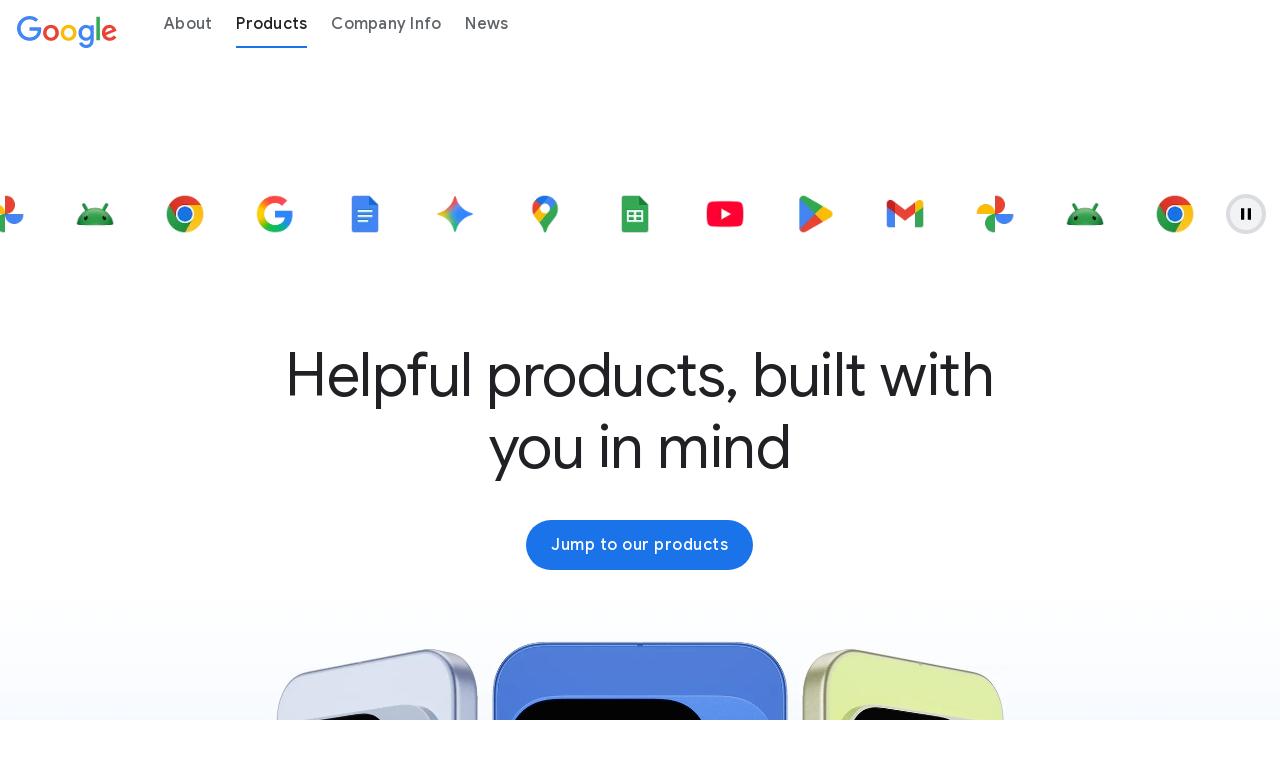

--- FILE ---
content_type: text/html
request_url: https://about.google/products/?tab=oh
body_size: 47185
content:
<!doctype html>
<html class="page" dir="ltr" lang="en-US" locale="en-US">
  <head>
    <meta charset="UTF-8">
    <meta property="og:title" content="Google's products and services">
    <meta property="og:url" content="https://about.google/products/">
    <meta property="og:image" content="https://www.gstatic.com/marketing-cms/assets/images/2f/db/447abf5f4a1fb4b2dcee43c28fd3/hero-final.png=n-w2088-h700-fcrop64=1,27bc0000d844ffff-rw">
    <meta property="og:image:url" content="https://www.gstatic.com/marketing-cms/assets/images/2f/db/447abf5f4a1fb4b2dcee43c28fd3/hero-final.png=n-w2088-h700-fcrop64=1,27bc0000d844ffff-rw">
    <meta property="og:image:width" content="1440">
    <meta property="og:image:height" content="700">
    <meta property="og:image:type" content="image/png">
    <meta property="og:image:alt" content="Three Pixel phones in different colors — gray-ish white, blue and lemongrass — are shown side by side.">
    <meta property="og:description" content="Explore Google's helpful products and services, including Android, Gemini, Pixel and Search.">
    <meta property="og:locale" content="en-US">
    <meta property="og:site_name" content="About Google">
    <meta property="og:type" content="website">
    <meta name="twitter:card" content="summary_large_image">
    <meta name="twitter:description" content="Explore Google's helpful products and services, including Android, Gemini, Pixel and Search.">
    <meta name="twitter:image" content="https://www.gstatic.com/marketing-cms/assets/images/2f/db/447abf5f4a1fb4b2dcee43c28fd3/hero-final.png=n-w2088-h700-fcrop64=1,27bc0000d844ffff-rw">
    <meta name="twitter:image:alt" content="Three Pixel phones in different colors — gray-ish white, blue and lemongrass — are shown side by side.">
    <meta name="twitter:title" content="Google's products and services">
    <link rel="alternate" href="https://about.google/products/" hreflang="x-default">
    <link rel="alternate" href="https://about.google/intl/id_ALL/products/" hreflang="id">
    <link rel="alternate" href="https://about.google/intl/zh-CN_ALL/products/" hreflang="zh-CN">
    <link rel="alternate" href="https://about.google/intl/zh-TW_ALL/products/" hreflang="zh-TW">
    <link rel="alternate" href="https://about.google/intl/ja_ALL/products/" hreflang="ja">
    <link rel="alternate" href="https://about.google/intl/ko_ALL/products/" hreflang="ko">
    <link rel="alternate" href="https://about.google/intl/ar_ALL/products/" hreflang="ar">
    <link rel="alternate" href="https://about.google/intl/nl_ALL/products/" hreflang="nl">
    <link rel="alternate" href="https://about.google/intl/fr_ALL/products/" hreflang="fr">
    <link rel="alternate" href="https://about.google/intl/de_ALL/products/" hreflang="de">
    <link rel="alternate" href="https://about.google/intl/it_ALL/products/" hreflang="it">
    <link rel="alternate" href="https://about.google/intl/pl_ALL/products/" hreflang="pl">
    <link rel="alternate" href="https://about.google/intl/tr_ALL/products/" hreflang="tr">
    <link rel="alternate" href="https://about.google/intl/pt_ALL/products/" hreflang="pt-BR">
    <link rel="alternate" href="https://about.google/intl/es_ALL/products/" hreflang="es-419">
    <link data-cssvarsponyfill="true" class="Webpack-css" rel="stylesheet" href="https://www.gstatic.com/marketing-cms/reviewed-scripts/prod/about_google-11.0.2/styles/default/All.min.css" nonce="5XlqyQU23rzAyQ3SMThOtw">
    <meta name="viewport" content="width=device-width, initial-scale=1, minimum-scale=1, maximum-scale=5">
    <title>Google's products and services  - About Google</title>
    <meta name="description" content="Explore Google's helpful products and services, including Android, Gemini, Pixel and Search.">
    <link rel="canonical" href="https://about.google/products/">
    <meta name="brightspot.contentId" content="00000192-d492-db48-a59e-dd9ea0fb0000">
    <link rel="apple-touch-icon" sizes="180x180" href="https://www.gstatic.com/marketing-cms/assets/images/08/98/8100a1f54b648a5eb6d3749cb027/favicon.png=s180">
    <link rel="icon" type="image/png" href="https://www.gstatic.com/marketing-cms/assets/images/08/98/8100a1f54b648a5eb6d3749cb027/favicon.png=s32">
    <link rel="icon" type="image/png" href="https://www.gstatic.com/marketing-cms/assets/images/08/98/8100a1f54b648a5eb6d3749cb027/favicon.png=s16">
    <link type="application/rss+xml" rel="alternate" title="Google's products and services " href="https://about.google/products/index.rss">
    <script type="application/ld+json" nonce="5XlqyQU23rzAyQ3SMThOtw">{"@context":"http://schema.org","@type":"WebSite","url":"https://about.google/products/","description":"Explore Google's helpful products and services, including Android, Gemini, Pixel and Search.","publisher":{"@type":"Organization","name":"About Google","logo":{"@type":"ImageObject","url":"https://www.gstatic.com/marketing-cms/assets/images/f5/d3/a7f9db7045429cb6dc6be56bdcbe/google-logo-about.svg"}},"name":"Google's products and services  - About Google"}</script><!-- Google Tag Manager -->
    <script src="https://www.gstatic.com/marketing-cms/reviewed-scripts/gtm/gtm.js?id=GTM-WQZB4J&amp;cookieCategory=2A" nonce="5XlqyQU23rzAyQ3SMThOtw"></script><!-- End Google Tag Manager -->
    <script src="https://www.gstatic.com/marketing-cms/reviewed-scripts/about_google/datalayerInitializer.js" nonce="5XlqyQU23rzAyQ3SMThOtw"></script>
    <link rel="preconnect" href="https://fonts.googleapis.com">
    <link rel="preconnect" href="https://fonts.gstatic.com" crossorigin>
    <link rel="preload" href="https://fonts.googleapis.com/css?family=Google+Sans+Text:400,500,700,400i,500i,700i|Google+Sans:400,500,700|Google+Sans+Display:400,500,700|Product+Sans:400&amp;lang=en" as="style" nonce="5XlqyQU23rzAyQ3SMThOtw">
    <link href="https://fonts.googleapis.com/css?family=Google+Sans+Text:400,500,700,400i,500i,700i|Google+Sans:400,500,700|Google+Sans+Display:400,500,700|Product+Sans:400&amp;lang=en" rel="stylesheet" nonce="5XlqyQU23rzAyQ3SMThOtw">
    <link href="https://www.gstatic.com/glue/cookienotificationbar/cookienotificationbar.min.css" rel="stylesheet" nonce="5XlqyQU23rzAyQ3SMThOtw">
  </head>
  <body class="glue-body">
    <!-- Google Tag Manager (noscript) -->
    <noscript>
      <iframe src="https://www.googletagmanager.com/ns.html?id=GTM-WQZB4J" height="0" width="0" style="display:none;visibility:hidden"></iframe>
    </noscript><!-- End Google Tag Manager (noscript) -->
    <svg xmlns="https://www.w3.org/2000/svg" style="display:none" id="iconsMap">
      <symbol id="check" viewBox="0 0 18 14">
        <path d="M6.00003 11.1698L1.83003 6.99984L0.410034 8.40984L6.00003 13.9998L18 1.99984L16.59 0.589844L6.00003 11.1698Z" fill="#1B6EF3" />
      </symbol> <symbol id="chevron-left" viewBox="0 0 24 24">
        <path d="M16.41 5.41L15 4l-8 8 8 8 1.41-1.41L9.83 12" />
      </symbol> <symbol id="chevron-right" viewBox="0 0 24 24">
        <path d="M7.59 18.59L9 20l8-8-8-8-1.41 1.41L14.17 12" />
      </symbol> <symbol id="expand-less" viewBox="0 0 24 24">
        <path d="M18.59 16.41L20 15l-8-8-8 8 1.41 1.41L12 9.83" />
      </symbol> <symbol id="expand-more" viewBox="0 0 24 24">
        <path d="M5.41 7.59L4 9l8 8 8-8-1.41-1.41L12 14.17" />
      </symbol> <symbol id="arrow-back" viewBox="0 0 24 24">
        <path d="M20 11H7.83l5.59-5.59L12 4l-8 8 8 8 1.41-1.41L7.83 13H20v-2z" />
      </symbol> <symbol id="arrow-forward" viewBox="0 0 24 24">
        <path d="M12 4l-1.41 1.41L16.17 11H4v2h12.17l-5.58 5.59L12 20l8-8-8-8z" />
      </symbol> <symbol id="arrow-upward" viewBox="0 0 24 24">
        <path d="M4 12l1.41 1.41L11 7.83V20h2V7.83l5.58 5.59L20 12l-8-8-8 8z" />
      </symbol> <symbol id="arrow-downward" viewBox="0 0 24 24">
        <path d="M20 12l-1.41-1.41L13 16.17V4h-2v12.17l-5.58-5.59L4 12l8 8 8-8z" />
      </symbol> <symbol id="arrow-left" viewBox="0 0 24 24">
        <path d="M14 7l-5 5 5 5V7z" />
      </symbol> <symbol id="arrow-right" viewBox="0 0 24 24">
        <path d="M10 17l5-5-5-5v10z" />
      </symbol> <symbol id="arrow-drop-up" viewBox="0 0 24 24">
        <path d="M7 14l5-5 5 5H7z" />
      </symbol> <symbol id="arrow-drop-down" viewBox="0 0 24 24">
        <path d="M7 10l5 5 5-5H7z" />
      </symbol> <symbol id="help" viewBox="0 0 24 24">
        <path d="M12 2C6.48 2 2 6.48 2 12s4.48 10 10 10 10-4.48 10-10S17.52 2 12 2zm1 17h-2v-2h2v2zm2.07-7.75l-.9.92C13.45 12.9 13 13.5 13 15h-2v-.5c0-1.1.45-2.1 1.17-2.83l1.24-1.26c.37-.36.59-.86.59-1.41 0-1.1-.9-2-2-2s-2 .9-2 2H8c0-2.21 1.79-4 4-4s4 1.79 4 4c0 .88-.36 1.68-.93 2.25z" />
      </symbol> <symbol id="menu" viewBox="0 0 24 24">
        <path d="M3 18h18v-2H3v2zm0-5h18v-2H3v2zm0-7v2h18V6H3z" />
      </symbol> <symbol id="more-vert" viewBox="0 0 24 24">
        <path d="M12 8c1.1 0 2-.9 2-2s-.9-2-2-2-2 .9-2 2 .9 2 2 2zm0 2c-1.1 0-2 .9-2 2s.9 2 2 2 2-.9 2-2-.9-2-2-2zm0 6c-1.1 0-2 .9-2 2s.9 2 2 2 2-.9 2-2-.9-2-2-2z" />
      </symbol> <symbol id="drive-pdf" viewBox="0 0 24 24">
        <path d="M7 11.5h1v-1H7v1zM19 3H5c-1.1 0-2 .9-2 2v14c0 1.1.9 2 2 2h14c1.1 0 2-.9 2-2V5c0-1.1-.9-2-2-2zm-9.5 8.5c0 .83-.67 1.5-1.5 1.5H7v2H5.5V9H8c.83 0 1.5.67 1.5 1.5v1zm10-1H17v1h1.5V13H17v2h-1.5V9h4v1.5zm-5 3c0 .83-.67 1.5-1.5 1.5h-2.5V9H13c.83 0 1.5.67 1.5 1.5v3zm-2.5 0h1v-3h-1v3z" />
      </symbol> <symbol id="file-download" viewBox="0 0 24 24">
        <path d="M4 15h2v3h12v-3h2v3c0 1.1-.9 2-2 2H6c-1.1 0-2-.9-2-2m11.59-8.41L13 12.17V4h-2v8.17L8.41 9.59 7 11l5 5 5-5-1.41-1.41z" />
      </symbol> <symbol id="filter" viewBox="0 0 24 24">
        <path d="M10 18v-2h4v2Zm-4-5v-2h12v2ZM3 8V6h18v2Z" />
      </symbol> <symbol id="open-in-new" viewBox="0 0 24 24">
        <path d="M19 19H5V5h7V3H5a2 2 0 0 0-2 2v14a2 2 0 0 0 2 2h14c1.1 0 2-.9 2-2v-7h-2v7zM14 3v2h3.59l-9.83 9.83 1.41 1.41L19 6.41V10h2V3h-7z" />
      </symbol> <symbol id="phone" viewBox="0 0 24 24">
        <path d="M16.01 14.46l-2.62 2.62a16.141 16.141 0 0 1-6.5-6.5l2.62-2.62a.98.98 0 0 0 .27-.9L9.13 3.8c-.09-.46-.5-.8-.98-.8H4c-.56 0-1.03.47-1 1.03a17.92 17.92 0 0 0 2.43 8.01 18.08 18.08 0 0 0 6.5 6.5 17.92 17.92 0 0 0 8.01 2.43c.56.03 1.03-.44 1.03-1v-4.15c0-.48-.34-.89-.8-.98l-3.26-.65a.99.99 0 0 0-.9.27z" />
      </symbol> <symbol id="email" viewBox="0 0 24 24">
        <path d="M20 4H4c-1.1 0-2 .9-2 2v12c0 1.1.9 2 2 2h16c1.1 0 2-.9 2-2V6c0-1.1-.9-2-2-2zm-.8 2L12 10.8 4.8 6h14.4zM4 18V7.87l8 5.33 8-5.33V18H4z" />
      </symbol> <symbol id="instagram" viewBox="0 0 24 24">
        <path d="M12,0 C15.3,0 15.7,0 17,0 C18.3,0.1 19.1,0.3 19.9,0.6 C20.7,0.9 21.3,1.3 22,2 C22.7,2.7 23.1,3.4 23.3,4.2 C23.6,5 23.8,5.8 23.9,7.1 C24,8.3 24,8.7 24,12 C24,15.3 24,15.7 23.9,16.9 C23.8,18.2 23.6,19 23.3,19.8 C23,20.6 22.6,21.2 21.9,21.9 C21.3,22.6 20.6,23 19.8,23.3 C19,23.6 18.2,23.8 16.9,23.9 C15.7,24 15.3,24 12,24 C8.7,24 8.3,24 7,24 C5.7,23.9 4.9,23.7 4.1,23.4 C3.3,23.1 2.7,22.7 2,22 C1.3,21.3 0.9,20.6 0.7,19.8 C0.4,19 0.2,18.2 0.1,16.9 C0,15.7 0,15.3 0,12 C0,8.7 0,8.3 0.1,7.1 C0.1,5.8 0.3,4.9 0.6,4.1 C0.9,3.4 1.3,2.7 2,2 C2.7,1.3 3.4,0.9 4.1,0.6 C4.9,0.3 5.8,0.1 7.1,0.1 C8.3,0 8.7,0 12,0 Z M12,2.2 C8.8,2.2 8.4,2.2 7.2,2.2 C6,2.3 5.3,2.5 4.9,2.6 C4.4,2.9 4,3.1 3.5,3.5 C3.1,3.9 2.8,4.3 2.6,4.9 C2.5,5.3 2.3,6 2.3,7.2 C2.2,8.4 2.2,8.8 2.2,12 C2.2,15.2 2.2,15.5 2.3,16.8 C2.3,17.9 2.5,18.6 2.7,19 C2.9,19.6 3.2,20 3.6,20.4 C4,20.8 4.4,21.1 5,21.3 C5.4,21.5 6,21.6 7.2,21.7 C8.4,21.8 8.8,21.8 12,21.8 C15.2,21.8 15.5,21.8 16.8,21.7 C17.9,21.7 18.6,21.5 19,21.3 C19.6,21.1 20,20.8 20.4,20.4 C20.8,20 21.1,19.6 21.3,19 C21.5,18.6 21.6,18 21.7,16.8 C21.8,15.6 21.8,15.2 21.8,12 C21.8,8.8 21.8,8.5 21.7,7.2 C21.7,6.1 21.5,5.4 21.3,5 C21.1,4.4 20.8,4 20.4,3.6 C20,3.2 19.6,2.9 19,2.7 C18.6,2.5 18,2.4 16.8,2.3 C15.6,2.2 15.2,2.2 12,2.2 Z M12,5.8 C15.4,5.8 18.2,8.6 18.2,12 C18.2,15.4 15.4,18.2 12,18.2 C8.6,18.2 5.8,15.4 5.8,12 C5.8,8.6 8.6,5.8 12,5.8 Z M12,16 C14.2,16 16,14.2 16,12 C16,9.8 14.2,8 12,8 C9.8,8 8,9.8 8,12 C8,14.2 9.8,16 12,16 Z M18.4,7 C17.6268014,7 17,6.37319865 17,5.6 C17,4.82680135 17.6268014,4.2 18.4,4.2 C19.1731986,4.2 19.8,4.82680135 19.8,5.6 C19.8,6.37319865 19.1731986,7 18.4,7 Z" />
      </symbol> <symbol id="instagram-inverse" viewBox="0 0 24 24" xmlns="http://www.w3.org/2000/svg">
        <g id="Instagram">
          <path id="Fill 1" fill-rule="evenodd" clip-rule="evenodd" d="M12.0007 3.80518C14.67 3.80518 14.9862 3.81533 16.0403 3.86343C17.015 3.90791 17.5443 4.07077 17.8966 4.20764C18.3632 4.38899 18.6962 4.60565 19.046 4.95545C19.3959 5.30526 19.6125 5.63831 19.7938 6.1049C19.9307 6.4572 20.0936 6.98653 20.1381 7.96117C20.1862 9.01534 20.1963 9.33149 20.1963 12.0008C20.1963 14.6701 20.1862 14.9862 20.1381 16.0403C20.0936 17.015 19.9307 17.5443 19.7938 17.8966C19.6125 18.3632 19.3959 18.6963 19.046 19.0461C18.6962 19.3959 18.3632 19.6126 17.8966 19.7939C17.5443 19.9308 17.015 20.0936 16.0403 20.1381C14.9863 20.1862 14.6702 20.1964 12.0007 20.1964C9.33129 20.1964 9.01514 20.1862 7.96117 20.1381C6.98649 20.0936 6.45716 19.9308 6.1049 19.7939C5.63827 19.6126 5.30522 19.3959 4.95541 19.0461C4.60561 18.6963 4.38895 18.3632 4.20764 17.8966C4.07073 17.5443 3.90787 17.015 3.86339 16.0404C3.8153 14.9862 3.80514 14.6701 3.80514 12.0008C3.80514 9.33149 3.8153 9.01533 3.86339 7.96121C3.90787 6.98653 4.07073 6.4572 4.20764 6.1049C4.38895 5.63831 4.60561 5.30526 4.95541 4.95545C5.30522 4.60565 5.63827 4.38899 6.1049 4.20764C6.45716 4.07077 6.98649 3.90791 7.96113 3.86343C9.0153 3.81533 9.33145 3.80518 12.0007 3.80518ZM12.0007 2.00391C9.28573 2.00391 8.94533 2.01541 7.87907 2.06406C6.81498 2.11264 6.08831 2.2816 5.4524 2.52875C4.79502 2.78422 4.23752 3.12605 3.68176 3.6818C3.12601 4.23756 2.78418 4.79506 2.52871 5.45244C2.28157 6.08835 2.1126 6.81502 2.06403 7.8791C2.01537 8.94533 2.00391 9.28577 2.00391 12.0008C2.00391 14.7158 2.01537 15.0562 2.06403 16.1224C2.1126 17.1865 2.28157 17.9132 2.52871 18.5491C2.78418 19.2064 3.12601 19.764 3.68176 20.3197C4.23752 20.8755 4.79502 21.2173 5.4524 21.4728C6.08831 21.7199 6.81498 21.8889 7.87907 21.9375C8.94533 21.9861 9.28573 21.9976 12.0007 21.9976C14.7157 21.9976 15.0562 21.9861 16.1224 21.9375C17.1865 21.8889 17.9132 21.7199 18.5491 21.4728C19.2064 21.2173 19.7639 20.8755 20.3197 20.3197C20.8755 19.764 21.2173 19.2065 21.4728 18.5491C21.7199 17.9132 21.8889 17.1865 21.9374 16.1224C21.9861 15.0562 21.9976 14.7158 21.9976 12.0008C21.9976 9.28577 21.9861 8.94533 21.9374 7.8791C21.8889 6.81502 21.7199 6.08835 21.4728 5.45244C21.2173 4.79506 20.8755 4.23756 20.3197 3.6818C19.7639 3.12605 19.2064 2.78422 18.5491 2.52875C17.9132 2.2816 17.1865 2.11264 16.1224 2.06406C15.0562 2.01541 14.7157 2.00391 12.0007 2.00391Z" fill="white" />
          <path id="Fill 2" fill-rule="evenodd" clip-rule="evenodd" d="M12.0007 6.86719C9.16556 6.86719 6.86719 9.16556 6.86719 12.0007C6.86719 14.8359 9.16556 17.1343 12.0007 17.1343C14.8359 17.1343 17.1343 14.8359 17.1343 12.0007C17.1343 9.16556 14.8359 6.86719 12.0007 6.86719ZM12.0007 15.333C10.1604 15.333 8.66842 13.8411 8.66842 12.0007C8.66842 10.1604 10.1604 8.66842 12.0007 8.66842C13.8411 8.66842 15.333 10.1604 15.333 12.0007C15.333 13.8411 13.8411 15.333 12.0007 15.333Z" fill="white" />
          <path id="Fill 3" fill-rule="evenodd" clip-rule="evenodd" d="M18.536 6.66445C18.536 7.32699 17.9989 7.86409 17.3364 7.86409C16.6738 7.86409 16.1367 7.32699 16.1367 6.66445C16.1367 6.00191 16.6738 5.46484 17.3364 5.46484C17.9989 5.46484 18.536 6.00191 18.536 6.66445Z" fill="white" />
        </g>
      </symbol> <symbol id="link" viewBox="0 0 24 24">
        <path d="M17 7h-4v2h4c1.65 0 3 1.35 3 3s-1.35 3-3 3h-4v2h4c2.76 0 5-2.24 5-5s-2.24-5-5-5zm-6 8H7c-1.65 0-3-1.35-3-3s1.35-3 3-3h4V7H7c-2.76 0-5 2.24-5 5s2.24 5 5 5h4v-2z" />
        <path d="M8 11h8v2H8z" />
      </symbol> <symbol id="post-blogger" viewBox="0 0 24 24">
        <path d="M20 2H4c-1.1 0-1.99.9-1.99 2L2 20c0 1.1.9 2 2 2h16c1.1 0 2-.9 2-2V4c0-1.1-.9-2-2-2zm-4 7v1c0 .55.45 1 1 1s1 .45 1 1v3c0 1.66-1.34 3-3 3H9c-1.66 0-3-1.34-3-3V8c0-1.66 1.34-3 3-3h4c1.66 0 3 1.34 3 3v1zm-6.05 1h2.6c.55 0 1-.45 1-1s-.45-1-1-1h-2.6c-.55 0-1 .45-1 1s.45 1 1 1zM14 13H9.95c-.55 0-1 .45-1 1s.45 1 1 1H14c.55 0 1-.45 1-1s-.45-1-1-1z" />
      </symbol> <symbol id="post-facebook" viewBox="0 0 24 24">
        <path d="M20 2H4c-1.1 0-1.99.9-1.99 2L2 20c0 1.1.9 2 2 2h16c1.1 0 2-.9 2-2V4c0-1.1-.9-2-2-2zm-1 2v3h-2c-.55 0-1 .45-1 1v2h3v3h-3v7h-3v-7h-2v-3h2V7.5C13 5.57 14.57 4 16.5 4H19z" />
      </symbol> <symbol id="post-facebook-inverse" viewBox="0 0 20 20" xmlns="http://www.w3.org/2000/svg">
        <g id="Frame" clip-path="url(#clip0_14504_4362)">
          <path id="Vector" d="M20 10C20 4.47715 15.5229 0 10 0C4.47715 0 0 4.47715 0 10C0 14.9912 3.65684 19.1283 8.4375 19.8785V12.8906H5.89844V10H8.4375V7.79688C8.4375 5.29063 9.93047 3.90625 12.2146 3.90625C13.3088 3.90625 14.4531 4.10156 14.4531 4.10156V6.5625H13.1922C11.95 6.5625 11.5625 7.3334 11.5625 8.12422V10H14.3359L13.8926 12.8906H11.5625V19.8785C16.3432 19.1283 20 14.9914 20 10Z" fill="white" />
        </g>
        <defs>
          <clipPath id="clip0_14504_4362">
            <rect width="20" height="20" fill="white" />
          </clipPath>
        </defs>
      </symbol> <symbol id="post-linkedin" viewBox="0 0 24 24">
        <path d="M20 2H4c-1.1 0-1.99.9-1.99 2L2 20c0 1.1.9 2 2 2h16c1.1 0 2-.9 2-2V4c0-1.1-.9-2-2-2zM8 19H5v-9h3v9zM6.5 8.31c-1 0-1.81-.81-1.81-1.81S5.5 4.69 6.5 4.69s1.81.81 1.81 1.81S7.5 8.31 6.5 8.31zM19 19h-3v-5.3c0-.83-.67-1.5-1.5-1.5s-1.5.67-1.5 1.5V19h-3v-9h3v1.2c.52-.84 1.59-1.4 2.5-1.4 1.93 0 3.5 1.57 3.5 3.5V19z" />
      </symbol> <symbol id="post-linkedin-inverse" viewBox="0 0 28 28" xmlns="http://www.w3.org/2000/svg">
        <path id="Fill 1" fill-rule="evenodd" clip-rule="evenodd" d="M22.0572 21.7464H18.7428V16.6412C18.7428 15.4239 18.7192 13.8576 17.0188 13.8576C15.2923 13.8576 15.0289 15.1831 15.0289 16.5532V21.7464H11.7157V11.2482H14.8953V12.6824H14.9413C15.3836 11.8568 16.4665 10.9866 18.0799 10.9866C21.4366 10.9866 22.0572 13.1603 22.0572 15.9879V21.7464ZM7.97569 9.81206C6.9096 9.81206 6.05102 8.96444 6.05102 7.92006C6.05102 6.87689 6.9096 6.02867 7.97569 6.02867C9.03681 6.02867 9.8985 6.87689 9.8985 7.92006C9.8985 8.96444 9.03681 9.81206 7.97569 9.81206ZM6.31444 11.2482H9.63508V21.7464H6.31444V11.2482ZM23.3702 3H4.62245C3.7272 3 3 3.71011 3 4.58522V23.4123C3 24.2887 3.7272 25 4.62245 25H23.3702C24.2673 25 25 24.2887 25 23.4123V4.58522C25 3.71011 24.2673 3 23.3702 3Z" fill="white" />
      </symbol> <symbol id="share" viewBox="0 0 24 24">
        <path d="M18 16c-.79 0-1.5.31-2.03.81L8.91 12.7c.05-.23.09-.46.09-.7s-.04-.47-.09-.7l7.05-4.11c.53.5 1.25.81 2.04.81 1.66 0 3-1.34 3-3s-1.34-3-3-3-3 1.34-3 3c0 .24.04.48.09.7L8.04 9.81C7.5 9.31 6.79 9 6 9c-1.66 0-3 1.34-3 3s1.34 3 3 3c.79 0 1.5-.31 2.04-.81l7.05 4.12c-.05.22-.09.45-.09.69 0 1.66 1.34 3 3 3s3-1.34 3-3-1.34-3-3-3zm0-12c.55 0 1 .45 1 1s-.45 1-1 1-1-.45-1-1 .45-1 1-1zM6 13c-.55 0-1-.45-1-1s.45-1 1-1 1 .45 1 1-.45 1-1 1zm12 7c-.55 0-1-.45-1-1s.45-1 1-1 1 .45 1 1-.45 1-1 1z" />
      </symbol> <symbol id="twitter" viewBox="0 0 24 24">
        <path d="M7.5,21.8c9.1,0,14-7.5,14-14c0-0.2,0-0.4,0-0.6c1-0.7,1.8-1.6,2.5-2.5c-0.9,0.4-1.8,0.7-2.8,0.8c1-0.6,1.8-1.6,2.2-2.7 c-1,0.6-2,1-3.1,1.2c-0.9-1-2.2-1.6-3.6-1.6c-2.7,0-4.9,2.2-4.9,4.9c0,0.4,0,0.8,0.1,1.1C7.7,8.1,4.1,6.1,1.7,3.1 C1.2,3.9,1,4.7,1,5.6c0,1.7,0.9,3.2,2.2,4.1C2.4,9.7,1.6,9.5,1,9.1c0,0,0,0,0,0.1c0,2.4,1.7,4.4,4,4.8c-0.4,0.1-0.8,0.2-1.3,0.2 c-0.3,0-0.6,0-0.9-0.1c0.6,2,2.4,3.4,4.6,3.4c-1.7,1.3-3.8,2.1-6.1,2.1c-0.4,0-0.8,0-1.2-0.1C2.2,20.9,4.8,21.8,7.5,21.8" />
      </symbol> <symbol id="twitter-inverse" viewBox="0 0 24 24" xmlns="http://www.w3.org/2000/svg">
        <path id="Fill 1" fill-rule="evenodd" clip-rule="evenodd" d="M21.9998 5.9485C21.2639 6.27899 20.4732 6.50243 19.6431 6.60282C20.4903 6.0886 21.141 5.27418 21.4473 4.3039C20.6545 4.78011 19.7764 5.12587 18.8417 5.31226C18.0933 4.50467 17.0269 4 15.8467 4C13.5806 4 11.7434 5.86056 11.7434 8.15526C11.7434 8.48102 11.7797 8.7981 11.8496 9.10222C8.43953 8.92893 5.41611 7.27462 3.39236 4.76063C3.03916 5.37435 2.83682 6.08815 2.83682 6.84967C2.83682 8.29128 3.5612 9.56317 4.66218 10.3084C3.98959 10.2868 3.35688 10.0998 2.80368 9.78861C2.80339 9.80595 2.80331 9.82336 2.80331 9.84084C2.80331 11.8542 4.21769 13.5337 6.09477 13.9154C5.75043 14.0103 5.38795 14.0611 5.01376 14.0611C4.74931 14.0611 4.49231 14.0351 4.24176 13.9865C4.76394 15.6375 6.27927 16.8388 8.07478 16.8724C6.67042 17.9869 4.90125 18.6511 2.97881 18.6511C2.64764 18.6511 2.321 18.6315 2 18.5931C3.81592 19.7721 5.97267 20.46 8.28985 20.46C15.8372 20.46 19.9643 14.1283 19.9643 8.63711C19.9643 8.45694 19.9602 8.27773 19.9524 8.09955C20.754 7.51369 21.4497 6.78181 21.9998 5.9485Z" fill="white" />
      </symbol>
      <svg id="x-twitter" viewBox="0 0 24 24">
        <path d="M13.9,10.5L21.1,2h-1.7l-6.3,7.4L8,2H2.2l7.6,11.1L2.2,22h1.7l6.7-7.8L16,22h5.8L13.9,10.5L13.9,10.5z M11.5,13.2l-0.8-1.1 L4.6,3.3h2.7l5,7.1l0.8,1.1l6.5,9.2h-2.7L11.5,13.2L11.5,13.2z" />
      </svg><symbol id="video-youtube" viewBox="0 0 24 24">
        <path d="M23.74 7.1s-.23-1.65-.95-2.37c-.91-.96-1.93-.96-2.4-1.02C17.04 3.47 12 3.5 12 3.5s-5.02-.03-8.37.21c-.46.06-1.48.06-2.39 1.02C.52 5.45.28 7.1.28 7.1S.04 9.05 0 10.98V13c.04 1.94.28 3.87.28 3.87s.24 1.65.96 2.38c.91.95 2.1.92 2.64 1.02 1.88.18 7.91.22 8.12.22 0 0 5.05.01 8.4-.23.46-.06 1.48-.06 2.39-1.02.72-.72.96-2.37.96-2.37s.24-1.94.25-3.87v-2.02c-.02-1.93-.26-3.88-.26-3.88zM9.57 15.5V8.49L16 12.13 9.57 15.5z" />
      </symbol> <symbol id="video-youtube-inverse" viewBox="0 0 24 24" xmlns="http://www.w3.org/2000/svg">
        <path id="Shape" fill-rule="evenodd" clip-rule="evenodd" d="M23.74 7.6062C23.74 7.6062 23.51 5.9562 22.79 5.2362C21.88 4.2762 20.86 4.2762 20.39 4.2162C17.04 3.9712 12 4.0012 12 4.0012C12 4.0012 6.98 3.9712 3.63 4.2112C3.17 4.2712 2.15 4.2712 1.24 5.2312C0.52 5.9512 0.28 7.6012 0.28 7.6012C0.28 7.6012 0.04 9.5462 0 11.4812V13.5062C0.04 15.4462 0.28 17.3812 0.28 17.3812C0.28 17.3812 0.52 19.0312 1.24 19.7612C2.15 20.7112 3.34 20.6812 3.88 20.7812C5.76 20.9612 11.79 21.0012 12 21.0012C12 21.0012 17.05 21.0112 20.4 20.7712C20.86 20.7112 21.88 20.7112 22.79 19.7512C23.51 19.0312 23.75 17.3812 23.75 17.3812C23.75 17.3812 23.99 15.4412 24 13.5062V11.4812C23.98 9.5462 23.74 7.6062 23.74 7.6062ZM9.57 16.0012V8.9912L16 12.6312L9.57 16.0012Z" fill="white" />
      </symbol> <symbol id="video-youtube-white" viewBox="0 0 24 24">
        <path fill="#fff" d="M23.74 7.1s-.23-1.65-.95-2.37c-.91-.96-1.93-.96-2.4-1.02C17.04 3.47 12 3.5 12 3.5s-5.02-.03-8.37.21c-.46.06-1.48.06-2.39 1.02C.52 5.45.28 7.1.28 7.1S.04 9.05 0 10.98V13c.04 1.94.28 3.87.28 3.87s.24 1.65.96 2.38c.91.95 2.1.92 2.64 1.02 1.88.18 7.91.22 8.12.22 0 0 5.05.01 8.4-.23.46-.06 1.48-.06 2.39-1.02.72-.72.96-2.37.96-2.37s.24-1.94.25-3.87v-2.02c-.02-1.93-.26-3.88-.26-3.88zM9.57 15.5V8.49L16 12.13 9.57 15.5z" />
      </symbol> <symbol id="video-youtube-black" viewBox="0 0 24 24">
        <path fill="#000" d="M23.74 7.1s-.23-1.65-.95-2.37c-.91-.96-1.93-.96-2.4-1.02C17.04 3.47 12 3.5 12 3.5s-5.02-.03-8.37.21c-.46.06-1.48.06-2.39 1.02C.52 5.45.28 7.1.28 7.1S.04 9.05 0 10.98V13c.04 1.94.28 3.87.28 3.87s.24 1.65.96 2.38c.91.95 2.1.92 2.64 1.02 1.88.18 7.91.22 8.12.22 0 0 5.05.01 8.4-.23.46-.06 1.48-.06 2.39-1.02.72-.72.96-2.37.96-2.37s.24-1.94.25-3.87v-2.02c-.02-1.93-.26-3.88-.26-3.88zM9.57 15.5V8.49L16 12.13 9.57 15.5z" />
        <polygon fill="#fff" points="9.6,15.5 9.6,8.5 16,12.1 "></polygon>
      </symbol> <symbol id="video-youtube-red" viewBox="0 0 24 24">
        <path fill="#f00" d="M23.74 7.1s-.23-1.65-.95-2.37c-.91-.96-1.93-.96-2.4-1.02C17.04 3.47 12 3.5 12 3.5s-5.02-.03-8.37.21c-.46.06-1.48.06-2.39 1.02C.52 5.45.28 7.1.28 7.1S.04 9.05 0 10.98V13c.04 1.94.28 3.87.28 3.87s.24 1.65.96 2.38c.91.95 2.1.92 2.64 1.02 1.88.18 7.91.22 8.12.22 0 0 5.05.01 8.4-.23.46-.06 1.48-.06 2.39-1.02.72-.72.96-2.37.96-2.37s.24-1.94.25-3.87v-2.02c-.02-1.93-.26-3.88-.26-3.88zM9.57 15.5V8.49L16 12.13 9.57 15.5z" />
        <polygon fill="#fff" points="9.6,15.5 9.6,8.5 16,12.1 "></polygon>
      </symbol> <symbol id="close" viewBox="0 0 24 24">
        <path d="M19 6.41L17.59 5 12 10.59 6.41 5 5 6.41 10.59 12 5 17.59 6.41 19 12 13.41 17.59 19 19 17.59 13.41 12 19 6.41z" />
      </symbol> <symbol id="expand-all" viewBox="0 0 24 24">
        <path d="M16.59 9.41L18 8l-6-6-6 6 1.41 1.41L12 4.83l4.59 4.58zM12 19.17l-4.59-4.58L6 16l6 6 6-6-1.41-1.41L12 19.17z" />
      </symbol> <symbol id="play-circle-filled" viewBox="0 0 24 24">
        <path d="M12 2C6.48 2 2 6.48 2 12s4.48 10 10 10 10-4.48 10-10S17.52 2 12 2zm-2 14.5v-9l6 4.5-6 4.5z" />
      </symbol> <symbol id="search" viewBox="0 0 24 24">
        <path d="M20.49 19l-5.73-5.73C15.53 12.2 16 10.91 16 9.5A6.5 6.5 0 1 0 9.5 16c1.41 0 2.7-.47 3.77-1.24L19 20.49 20.49 19zM5 9.5C5 7.01 7.01 5 9.5 5S14 7.01 14 9.5 11.99 14 9.5 14 5 11.99 5 9.5z" />
      </symbol> <symbol id="google-color-logo" viewBox="0 0 74 24">
        <path fill="#4285F4" d="M9.24 8.19v2.46h5.88c-.18 1.38-.64 2.39-1.34 3.1-.86.86-2.2 1.8-4.54 1.8-3.62 0-6.45-2.92-6.45-6.54s2.83-6.54 6.45-6.54c1.95 0 3.38.77 4.43 1.76L15.4 2.5C13.94 1.08 11.98 0 9.24 0 4.28 0 .11 4.04.11 9s4.17 9 9.13 9c2.68 0 4.7-.88 6.28-2.52 1.62-1.62 2.13-3.91 2.13-5.75 0-.57-.04-1.1-.13-1.54H9.24z" />
        <path fill="#EA4335" d="M25 6.19c-3.21 0-5.83 2.44-5.83 5.81 0 3.34 2.62 5.81 5.83 5.81s5.83-2.46 5.83-5.81c0-3.37-2.62-5.81-5.83-5.81zm0 9.33c-1.76 0-3.28-1.45-3.28-3.52 0-2.09 1.52-3.52 3.28-3.52s3.28 1.43 3.28 3.52c0 2.07-1.52 3.52-3.28 3.52z" />
        <path fill="#4285F4" d="M53.58 7.49h-.09c-.57-.68-1.67-1.3-3.06-1.3C47.53 6.19 45 8.72 45 12c0 3.26 2.53 5.81 5.43 5.81 1.39 0 2.49-.62 3.06-1.32h.09v.81c0 2.22-1.19 3.41-3.1 3.41-1.56 0-2.53-1.12-2.93-2.07l-2.22.92c.64 1.54 2.33 3.43 5.15 3.43 2.99 0 5.52-1.76 5.52-6.05V6.49h-2.42v1zm-2.93 8.03c-1.76 0-3.1-1.5-3.1-3.52 0-2.05 1.34-3.52 3.1-3.52 1.74 0 3.1 1.5 3.1 3.54.01 2.03-1.36 3.5-3.1 3.5z" />
        <path fill="#FBBC05" d="M38 6.19c-3.21 0-5.83 2.44-5.83 5.81 0 3.34 2.62 5.81 5.83 5.81s5.83-2.46 5.83-5.81c0-3.37-2.62-5.81-5.83-5.81zm0 9.33c-1.76 0-3.28-1.45-3.28-3.52 0-2.09 1.52-3.52 3.28-3.52s3.28 1.43 3.28 3.52c0 2.07-1.52 3.52-3.28 3.52z" />
        <path fill="#34A853" d="M58 .24h2.51v17.57H58z" />
        <path fill="#EA4335" d="M68.26 15.52c-1.3 0-2.22-.59-2.82-1.76l7.77-3.21-.26-.66c-.48-1.3-1.96-3.7-4.97-3.7-2.99 0-5.48 2.35-5.48 5.81 0 3.26 2.46 5.81 5.76 5.81 2.66 0 4.2-1.63 4.84-2.57l-1.98-1.32c-.66.96-1.56 1.6-2.86 1.6zm-.18-7.15c1.03 0 1.91.53 2.2 1.28l-5.25 2.17c0-2.44 1.73-3.45 3.05-3.45z" />
      </symbol> <symbol id="google-solid-logo" viewBox="0 0 74 24">
        <path d="M9.24 8.19v2.46h5.88c-.18 1.38-.64 2.39-1.34 3.1-.86.86-2.2 1.8-4.54 1.8-3.62 0-6.45-2.92-6.45-6.54s2.83-6.54 6.45-6.54c1.95 0 3.38.77 4.43 1.76L15.4 2.5C13.94 1.08 11.98 0 9.24 0 4.28 0 .11 4.04.11 9s4.17 9 9.13 9c2.68 0 4.7-.88 6.28-2.52 1.62-1.62 2.13-3.91 2.13-5.75 0-.57-.04-1.1-.13-1.54H9.24zm15.76-2c-3.21 0-5.83 2.44-5.83 5.81 0 3.34 2.62 5.81 5.83 5.81s5.83-2.46 5.83-5.81c0-3.37-2.62-5.81-5.83-5.81zm0 9.33c-1.76 0-3.28-1.45-3.28-3.52 0-2.09 1.52-3.52 3.28-3.52s3.28 1.43 3.28 3.52c0 2.07-1.52 3.52-3.28 3.52zm28.58-8.03h-.09c-.57-.68-1.67-1.3-3.06-1.3C47.53 6.19 45 8.72 45 12c0 3.26 2.53 5.81 5.43 5.81 1.39 0 2.49-.62 3.06-1.32h.09v.81c0 2.22-1.19 3.41-3.1 3.41-1.56 0-2.53-1.12-2.93-2.07l-2.22.92c.64 1.54 2.33 3.43 5.15 3.43 2.99 0 5.52-1.76 5.52-6.05V6.49h-2.42v1zm-2.93 8.03c-1.76 0-3.1-1.5-3.1-3.52 0-2.05 1.34-3.52 3.1-3.52 1.74 0 3.1 1.5 3.1 3.54.01 2.03-1.36 3.5-3.1 3.5zM38 6.19c-3.21 0-5.83 2.44-5.83 5.81 0 3.34 2.62 5.81 5.83 5.81s5.83-2.46 5.83-5.81c0-3.37-2.62-5.81-5.83-5.81zm0 9.33c-1.76 0-3.28-1.45-3.28-3.52 0-2.09 1.52-3.52 3.28-3.52s3.28 1.43 3.28 3.52c0 2.07-1.52 3.52-3.28 3.52zM58 .24h2.51v17.57H58zm10.26 15.28c-1.3 0-2.22-.59-2.82-1.76l7.77-3.21-.26-.66c-.48-1.3-1.96-3.7-4.97-3.7-2.99 0-5.48 2.35-5.48 5.81 0 3.26 2.46 5.81 5.76 5.81 2.66 0 4.2-1.63 4.84-2.57l-1.98-1.32c-.66.96-1.56 1.6-2.86 1.6zm-.18-7.15c1.03 0 1.91.53 2.2 1.28l-5.25 2.17c0-2.44 1.73-3.45 3.05-3.45z" />
      </symbol> <symbol id="error" viewBox="0 0 24 24">
        <path d="M12 2C6.48 2 2 6.48 2 12s4.48 10 10 10 10-4.48 10-10S17.52 2 12 2zm1 15h-2v-2h2v2zm0-4h-2V7h2v6z" />
      </symbol> <symbol id="pause-button" viewBox="0 0 24 24">
        <path fill-rule="evenodd" clip-rule="evenodd" d="M10 19H6V5H10V19ZM14 19V5H18V19H14Z" />
      </symbol> <symbol id="play-button" viewBox="0 0 24 24">
        <path d="M8 5V19L19 12L8 5Z" />
      </symbol> <symbol id="access-time" viewBox="0 0 10 10">
        <path fill-rule="evenodd" clip-rule="evenodd" d="M4.995 0C2.235 0 0 2.24 0 5C0 7.76 2.235 10 4.995 10C7.76 10 10 7.76 10 5C10 2.24 7.76 0 4.995 0ZM5.00002 8.99996C2.79002 8.99996 1.00002 7.20996 1.00002 4.99996C1.00002 2.78996 2.79002 0.999959 5.00002 0.999959C7.21002 0.999959 9.00002 2.78996 9.00002 4.99996C9.00002 7.20996 7.21002 8.99996 5.00002 8.99996ZM4.5 2.49996H5.25V5.12496L7.5 6.45996L7.125 7.07496L4.5 5.49996V2.49996Z" />
      </symbol> <symbol id="google-maps" viewBox="0 0 13 18">
        <path d="M3.68228 13.3344C4.23764 14.029 4.80325 14.9023 5.09924 15.4298C5.45971 16.1156 5.60918 16.5786 5.87733 17.408C6.03412 17.8623 6.18358 18 6.49716 18C6.84004 18 6.99684 17.7685 7.11699 17.408C7.36756 16.6299 7.56098 16.0379 7.86723 15.4738C9.04828 13.2465 10.9737 11.664 12.0581 9.49528C12.0581 9.49528 12.7717 8.17063 12.7717 6.31553C12.7717 4.58645 12.0683 3.38489 12.0683 3.38489L3.68668 13.3491L3.68228 13.3344Z" fill="#34A853" />
        <path d="M0.839555 9.26083C1.51507 10.7994 2.80309 12.1475 3.68228 13.3344L8.342 7.81016C8.342 7.81016 7.68407 8.67177 6.49569 8.67177C5.17104 8.67177 4.09257 7.61674 4.09257 6.2833C4.09257 5.36601 4.63913 4.73006 4.63913 4.73006C1.21028 5.23999 1.40077 6.07083 0.829297 9.2579L0.839555 9.26083Z" fill="#FBBC04" />
        <path d="M8.40061 0.288671C9.95385 0.788345 11.2726 1.84191 12.0639 3.3805L8.342 7.82042C8.342 7.82042 8.88856 7.18154 8.88856 6.26718C8.88856 4.9059 7.73975 3.87871 6.50009 3.87871C5.32344 3.87871 4.65378 4.73006 4.65378 4.73006C4.93952 4.07946 7.89214 0.509934 8.40501 0.290136L8.40061 0.288671Z" fill="#174EA6" />
        <path d="M1.68944 2.24194C2.61553 1.14002 4.2391 0 6.48104 0C7.56391 0 8.38596 0.287203 8.38596 0.287203L4.64939 4.72712C4.39736 4.59041 1.93855 2.67568 1.68944 2.23608V2.24194Z" fill="#1A73E8" />
        <path d="M0.839555 9.26083C0.839555 9.26083 0.228516 8.04754 0.228516 6.30088C0.228516 4.64507 0.876187 3.1944 1.69384 2.25659L4.65378 4.74764L0.84395 9.26083L0.839555 9.26083Z" fill="#EA4335" />
      </symbol> <symbol id="google-play" viewBox="0 0 180 53.333">
        <path id="path11" d="m173.33 53.333h-166.66c-3.6666 0-6.6665-2.9999-6.6665-6.6665v-39.999c0-3.6666 2.9999-6.6665 6.6665-6.6665h166.66c3.6666 0 6.6665 2.9999 6.6665 6.6665v39.999c0 3.6666-2.9999 6.6665-6.6665 6.6665" fill="#100f0d" stroke-width=".13333" />
        <path id="path13" d="m173.33 1e-3h-166.66c-3.6666 0-6.6665 2.9999-6.6665 6.6665v39.999c0 3.6666 2.9999 6.6665 6.6665 6.6665h166.66c3.6666 0 6.6665-2.9999 6.6665-6.6665v-39.999c0-3.6666-2.9999-6.6665-6.6665-6.6665zm0 1.0661c3.0879 0 5.5999 2.5125 5.5999 5.6004v39.999c0 3.0879-2.5119 5.6004-5.5999 5.6004h-166.66c-3.0879 0-5.5993-2.5125-5.5993-5.6004v-39.999c0-3.0879 2.5114-5.6004 5.5993-5.6004h166.66" fill="#a2a2a1" stroke-width=".13333" />
        <path id="path35" d="m142.58 40h2.4879v-16.669h-2.4879zm22.409-10.664-2.8519 7.2264h-0.0853l-2.9599-7.2264h-2.6799l4.4399 10.1-2.5319 5.6185h2.5946l6.8412-15.718zm-14.11 8.7706c-0.81331 0-1.9506-0.40786-1.9506-1.4156 0-1.2865 1.416-1.7797 2.6373-1.7797 1.0933 0 1.6093 0.23546 2.2733 0.55732-0.19333 1.5442-1.5226 2.6379-2.9599 2.6379zm0.30133-9.1352c-1.8013 0-3.6666 0.79371-4.4386 2.5521l2.208 0.92184c0.47198-0.92184 1.3506-1.2218 2.2733-1.2218 1.2866 0 2.5946 0.77131 2.6159 2.1442v0.17133c-0.45066-0.25733-1.416-0.64318-2.5946-0.64318-2.3813 0-4.8039 1.3077-4.8039 3.7524 0 2.2302 1.952 3.6671 4.1386 3.6671 1.672 0 2.5959-0.75054 3.1732-1.6301h0.0867v1.2874h2.4026v-6.391c0-2.9593-2.2106-4.6103-5.0612-4.6103zm-15.376 2.3937h-3.5386v-5.7133h3.5386c1.86 0 2.9159 1.5396 2.9159 2.8566 0 1.2917-1.056 2.8567-2.9159 2.8567zm-0.064-8.0337h-5.9614v16.669h2.4869v-6.3149h3.4746c2.7573 0 5.4679-1.9958 5.4679-5.1765 0-3.1801-2.7106-5.1769-5.4679-5.1769zm-32.507 14.778c-1.7188 0-3.1573-1.4396-3.1573-3.415 0-1.9984 1.4385-3.4583 3.1573-3.4583 1.6969 0 3.0286 1.46 3.0286 3.4583 0 1.9754-1.3317 3.415-3.0286 3.415zm2.8567-7.8403h-0.086c-0.55826-0.66572-1.6328-1.2672-2.9853-1.2672-2.8359 0-5.4348 2.4921-5.4348 5.6925 0 3.1786 2.5989 5.6488 5.4348 5.6488 1.3525 0 2.427-0.6016 2.9853-1.2885h0.086v0.81558c0 2.1703-1.1598 3.3296-3.0286 3.3296-1.5245 0-2.4697-1.0953-2.8567-2.0188l-2.1691 0.90206c0.62238 1.503 2.2759 3.351 5.0259 3.351 2.9218 0 5.392-1.7188 5.392-5.9077v-10.181h-2.3634zm4.0822 9.7304h2.4906v-16.669h-2.4906zm6.164-5.4988c-0.0641-2.1911 1.6978-3.3078 2.9645-3.3078 0.98851 0 1.8254 0.49425 2.1057 1.2026zm7.7326-1.8906c-0.47238-1.2666-1.9114-3.6082-4.8541-3.6082-2.9218 0-5.3488 2.2983-5.3488 5.6707 0 3.1791 2.4062 5.6707 5.6275 5.6707 2.5989 0 4.1031-1.589 4.7264-2.513l-1.9333-1.289c-0.64465 0.94531-1.5249 1.5682-2.7931 1.5682-1.2666 0-2.1692-0.58012-2.7483-1.7186l7.5815-3.1359zm-60.409-1.8682v2.4057h5.7565c-0.17186 1.3532-0.62292 2.3411-1.3104 3.0286-0.83798 0.83745-2.1483 1.7614-4.4462 1.7614-3.5443 0-6.315-2.8567-6.315-6.4009s2.7707-6.4013 6.315-6.4013c1.9118 0 3.3077 0.75198 4.3388 1.7186l1.6974-1.6973c-1.4396-1.3745-3.351-2.427-6.0362-2.427-4.8552 0-8.9363 3.9524-8.9363 8.807 0 4.8541 4.0811 8.8066 8.9363 8.8066 2.6202 0 4.5967-0.85932 6.143-2.4702 1.5896-1.5896 2.0838-3.8234 2.0838-5.628 0-0.55785-0.04333-1.0734-0.1292-1.5032zm14.772 7.3675c-1.7188 0-3.201-1.4177-3.201-3.4368 0-2.0406 1.4822-3.4364 3.201-3.4364 1.7181 0 3.2003 1.3958 3.2003 3.4364 0 2.0191-1.4822 3.4368-3.2003 3.4368zm0-9.1075c-3.137 0-5.6927 2.3842-5.6927 5.6707 0 3.265 2.5557 5.6707 5.6927 5.6707 3.1358 0 5.692-2.4057 5.692-5.6707 0-3.2865-2.5562-5.6707-5.692-5.6707zm12.417 9.1075c-1.7176 0-3.2003-1.4177-3.2003-3.4368 0-2.0406 1.4828-3.4364 3.2003-3.4364 1.7188 0 3.2005 1.3958 3.2005 3.4364 0 2.0191-1.4817 3.4368-3.2005 3.4368zm0-9.1075c-3.1358 0-5.6915 2.3842-5.6915 5.6707 0 3.265 2.5557 5.6707 5.6915 5.6707 3.137 0 5.6927-2.4057 5.6927-5.6707 0-3.2865-2.5557-5.6707-5.6927-5.6707" fill="#fff" stroke-width=".13333" />
        <path id="path37" d="m27.622 25.899-14.194 15.066c5.34e-4 0.0031 0.0016 0.0057 0.0021 0.0089 0.43532 1.636 1.9296 2.8406 3.703 2.8406 0.70892 0 1.3745-0.19166 1.9453-0.52812l0.04533-0.02656 15.978-9.22-7.479-8.141" fill="#eb3131" stroke-width=".13333" />
        <path id="path39" d="m41.983 23.334-0.0136-0.0093-6.8982-3.999-7.7717 6.9156 7.7987 7.7977 6.8618-3.9592c1.203-0.64945 2.0197-1.9177 2.0197-3.3802 0-1.452-0.80571-2.7139-1.9968-3.3655" fill="#f6b60b" stroke-width=".13333" />
        <path id="path41" d="m13.426 12.37c-0.08533 0.31466-0.13018 0.64425-0.13018 0.98651v26.623c0 0.34162 0.04432 0.67233 0.13072 0.98587l14.684-14.681-14.684-13.914" fill="#5778c5" stroke-width=".13333" />
        <path id="path43" d="m27.727 26.668 7.3473-7.3451-15.96-9.2534c-0.58012-0.34746-1.2572-0.54799-1.9817-0.54799-1.7734 0-3.2697 1.2068-3.7051 2.8447-5.34e-4 0.0016-5.34e-4 0.0027-5.34e-4 0.0041l14.3 14.298" fill="#3bad49" stroke-width=".13333" />
        <path id="path33" d="m63.193 13.042h-3.8895v0.96251h2.9146c-0.0792 0.78545-0.39172 1.4021-0.91878 1.85-0.52705 0.44799-1.2 0.67292-1.9958 0.67292-0.87291 0-1.6125-0.30413-2.2186-0.90824-0.59385-0.61665-0.89584-1.3792-0.89584-2.2979 0-0.91864 0.30199-1.6812 0.89584-2.2978 0.60612-0.60412 1.3457-0.90624 2.2186-0.90624 0.44799 0 0.87504 0.07707 1.2666 0.24586 0.39172 0.16866 0.70625 0.40412 0.95211 0.70625l0.73958-0.73958c-0.33546-0.38132-0.76038-0.67292-1.2876-0.88544-0.52705-0.21253-1.077-0.31453-1.6708-0.31453-1.1645 0-2.1519 0.40412-2.9582 1.2104-0.80625 0.80825-1.2104 1.8041-1.2104 2.9811 0 1.177 0.40412 2.175 1.2104 2.9813 0.80625 0.80611 1.7937 1.2104 2.9582 1.2104 1.2229 0 2.1979-0.39172 2.9479-1.1876 0.66038-0.66238 0.99784-1.5582 0.99784-2.679 0-0.1896-0.02293-0.39172-0.05627-0.60425zm1.5068-3.7332v8.0249h4.6852v-0.98544h-3.654v-2.5457h3.2958v-0.96251h-3.2958v-2.5437h3.654v-0.98758zm11.255 0.98758v-0.98758h-5.5145v0.98758h2.2417v7.0373h1.0312v-7.0373zm4.9925-0.98758h-1.0312v8.0249h1.0312zm6.8066 0.98758v-0.98758h-5.5144v0.98758h2.2415v7.0373h1.0312v-7.0373zm10.406 0.05626c-0.79585-0.81877-1.7708-1.2229-2.9354-1.2229-1.1666 0-2.1415 0.40412-2.9374 1.2104-0.79585 0.79585-1.1874 1.7937-1.1874 2.9811s0.39159 2.1854 1.1874 2.9813c0.79585 0.80611 1.7708 1.2104 2.9374 1.2104 1.1541 0 2.1395-0.40426 2.9354-1.2104 0.79585-0.79585 1.1874-1.7938 1.1874-2.9813 0-1.177-0.39159-2.1729-1.1874-2.9686zm-5.1332 0.67078c0.59372-0.60412 1.3229-0.90624 2.1978-0.90624 0.87291 0 1.6021 0.30213 2.1854 0.90624 0.59372 0.59372 0.88531 1.3686 0.88531 2.2978 0 0.93131-0.29159 1.7041-0.88531 2.2979-0.58332 0.60412-1.3125 0.90824-2.1854 0.90824-0.87491 0-1.6041-0.30413-2.1978-0.90824-0.58132-0.60625-0.87291-1.3666-0.87291-2.2979 0-0.92918 0.29159-1.6916 0.87291-2.2978zm8.7706 1.3125-0.0437-1.548h0.0437l4.0791 6.5457h1.077v-8.0249h-1.0312v4.6957l0.0437 1.548h-0.0437l-3.8999-6.2437h-1.2562v8.0249h1.0312z" fill="#fff" stroke="#fff" stroke-miterlimit="10" stroke-width=".26666" />
      </symbol> <symbol id="subtitles" viewBox="0 0 19 18">
        <path id="icon" fill-rule="evenodd" clip-rule="evenodd" d="M3.5 3H15.5C16.325 3 17 3.675 17 4.5V13.5C17 14.325 16.325 15 15.5 15H3.5C2.675 15 2 14.325 2 13.5V4.5C2 3.675 2.675 3 3.5 3ZM3.5 13.5H15.5V4.5H3.5V13.5ZM5 7.5H6.5V9H5V7.5ZM11 10.5H5V12H11V10.5ZM12.5 10.5H14V12H12.5V10.5ZM14 7.5H8V9H14V7.5Z" />
      </symbol> <symbol id="north-east" viewBox="0 -960 960 960">
        <path d="m216-160-56-56 464-464H360v-80h400v400h-80v-264L216-160Z" />
      </symbol> <symbol id="tiktok" viewBox="0 0 24 24">
        <path d="M18.12 6.01a4.815 4.815 0 0 1-2.1-3.14c-.05-.28-.08-.57-.08-.87H12.5l-.01 13.78a2.894 2.894 0 0 1-2.88 2.78 2.89 2.89 0 0 1-2.89-2.89c0-1.59 1.3-2.89 2.89-2.89.3 0 .58.05.85.13V9.4c-.28-.03-.56-.06-.85-.06-3.49 0-6.33 2.84-6.33 6.33 0 2.14 1.07 4.04 2.7 5.18C7.01 21.57 8.26 22 9.61 22c3.49 0 6.33-2.84 6.33-6.33V8.68c1.35.97 3 1.54 4.78 1.54V6.78c-.96 0-1.85-.28-2.6-.77z" />
      </symbol> <symbol id="youtube" viewBox="0 0 24 24">
        <path d="M23.74 7.1s-.23-1.65-.95-2.37c-.91-.96-1.93-.96-2.4-1.02C17.04 3.47 12 3.5 12 3.5s-5.02-.03-8.37.21c-.46.06-1.48.06-2.39 1.02C.52 5.45.28 7.1.28 7.1S.04 9.05 0 10.98V13c.04 1.94.28 3.87.28 3.87s.24 1.65.96 2.38c.91.95 2.1.92 2.64 1.02 1.88.18 7.91.22 8.12.22 0 0 5.05.01 8.4-.23.46-.06 1.48-.06 2.39-1.02.72-.72.96-2.37.96-2.37s.24-1.94.25-3.87v-2.02c-.02-1.93-.26-3.88-.26-3.88zM9.57 15.5V8.49L16 12.13 9.57 15.5z" />
        <path fill="#fff" d="M9.6 15.5v-7l6.4 3.6z" />
      </symbol> <symbol id="volume-up" fill="none" viewBox="0 0 18 17">
        <path d="M10.833 16.998v-1.88c1.375-.397 2.483-1.16 3.323-2.291.84-1.13 1.26-2.414 1.26-3.85s-.42-2.72-1.26-3.85c-.84-1.13-1.948-1.895-3.323-2.292V.956c1.895.428 3.438 1.387 4.63 2.876 1.191 1.49 1.787 3.205 1.787 5.145 0 1.94-.596 3.655-1.787 5.145-1.192 1.49-2.735 2.448-4.63 2.876ZM.75 11.75v-5.5h3.667L9 1.666v14.667L4.417 11.75H.75Zm10.083.916V5.287c.718.336 1.28.84 1.685 1.513.405.672.607 1.405.607 2.2 0 .779-.202 1.5-.607 2.165a3.826 3.826 0 0 1-1.685 1.502Z" fill="#202124" />
      </symbol> <symbol id="volume-off" fill="none" viewBox="0 0 18 18">
        <path d="M9 1.652V5.52L7.066 3.586 9 1.652ZM1.91.75l15.34 15.34-1.16 1.16-1.89-1.89c-.946.802-2.063 1.36-3.352 1.675v-1.89c.716-.201 1.403-.56 2.062-1.075L9 10.16v6.188L4.402 11.75H.75v-5.5h4.34L.75 1.91 1.91.75ZM15.402 9c0-1.46-.43-2.75-1.289-3.867a6.153 6.153 0 0 0-3.265-2.278V.965c1.862.4 3.394 1.36 4.597 2.879C16.648 5.334 17.25 7.052 17.25 9a8.126 8.126 0 0 1-.945 3.824l-1.375-1.418A6.319 6.319 0 0 0 15.402 9Zm-2.277 0c0 .258-.014.444-.043.559l-2.234-2.235v-2.02c.63.316 1.16.831 1.59 1.548.458.716.687 1.432.687 2.148Z" fill="#202124" />
      </symbol> <symbol id="replay" fill="none" viewBox="0 0 16 20">
        <path d="M8 4.598c2.034 0 3.767.716 5.2 2.148 1.432 1.432 2.148 3.151 2.148 5.156 0 2.034-.73 3.767-2.192 5.2-1.432 1.432-3.15 2.148-5.156 2.148-2.005 0-3.738-.716-5.2-2.148-1.432-1.433-2.148-3.166-2.148-5.2H2.5c0 1.519.53 2.822 1.59 3.91 1.088 1.06 2.392 1.59 3.91 1.59 1.518 0 2.807-.53 3.867-1.59 1.089-1.088 1.633-2.391 1.633-3.91 0-1.518-.544-2.807-1.633-3.867C10.807 6.947 9.518 6.402 8 6.402v3.696L3.402 5.5 8 .902v3.696Z" fill="#202124" />
      </symbol>
    </svg>
    <header class="glue-header glue-header--single glue-header--no-cta glue-header-no-drawer">
      <a href="#page-content" class="glue-header__link glue-header__skip-content"> Jump to Content </a>
      <div class="glue-header__bar glue-header__bar--mobile">
        <div class="glue-header__tier">
          <div class="glue-header__container">
            <div class="glue-header__lock-up">
              <div class="glue-header__hamburger">
                <button class="glue-header__drawer-toggle-btn" aria-label="Open the navigation drawer" data-cy="hamburger-menu">
                  <svg class="glue-icon glue-icon--24px" role="presentation" aria-hidden="true">
                    <use xlink:href="#menu"></use>
                  </svg></button>
              </div>
              <div class="glue-header__logo">
                <a class="glue-header__logo-link" href="https://about.google/" target="" title="Google">
                  <div class="glue-header__logo-custom">
                    <img src="https://www.gstatic.com/marketing-cms/assets/images/f5/d3/a7f9db7045429cb6dc6be56bdcbe/google-logo-about.svg" alt="Google logo">
                  </div></a>
              </div>
            </div>
          </div>
        </div>
      </div>
      <div class="glue-header__bar glue-header__bar--desktop glue-header__drawer">
        <div class="glue-header__tier">
          <div class="glue-header__container">
            <div class="glue-header__lock-up" data-cy="headerLockup">
              <div class="glue-header__logo">
                <a class="glue-header__logo-link" href="https://about.google/" title="Google" data-cy="pagelogo" data-tracking="{&quot;event&quot;:&quot;header_select&quot;,&quot;eventParams&quot;:{&quot;headerType&quot;:&quot;logo&quot;,&quot;navName&quot;:&quot;google&quot;}}">
                  <div class="glue-header__logo-custom">
                    <img src="https://www.gstatic.com/marketing-cms/assets/images/f5/d3/a7f9db7045429cb6dc6be56bdcbe/google-logo-about.svg" alt="Google logo">
                  </div></a>
              </div>
            </div>
          </div>
          <div class="glue-header__container glue-header__container--linkbar">
            <nav class="glue-header__link-bar" aria-label="main navigation">
              <ul class="glue-header__list">
                <li class="glue-header__item"><a class="glue-header__link" href="https://about.google/" data-tracking="{&quot;event&quot;:&quot;header_select&quot;,&quot;eventParams&quot;:{&quot;headerType&quot;:&quot;main link&quot;,&quot;navName&quot;:&quot;About&quot;}}" data-cy="navigationItemAttr">About</a></li>
                <li class="glue-header__item glue-header__item--active"><a class="glue-header__link" href="https://about.google/products/" aria-current="page" data-tracking="{&quot;event&quot;:&quot;header_select&quot;,&quot;eventParams&quot;:{&quot;headerType&quot;:&quot;main link&quot;,&quot;navName&quot;:&quot;Products&quot;}}" data-cy="navigationItemAttr">Products</a></li>
                <li class="glue-header__item"><a class="glue-header__link" href="https://about.google/company-info/" data-tracking="{&quot;event&quot;:&quot;header_select&quot;,&quot;eventParams&quot;:{&quot;headerType&quot;:&quot;main link&quot;,&quot;navName&quot;:&quot;Company Info&quot;}}" data-cy="navigationItemAttr">Company Info</a></li>
                <li class="glue-header__item"><a class="glue-header__link" href="https://blog.google/?utm_source=about.google&amp;utm_medium=referral&amp;utm_campaign=navigation " target="_blank" data-tracking="{&quot;event&quot;:&quot;header_select&quot;,&quot;eventParams&quot;:{&quot;headerType&quot;:&quot;main link&quot;,&quot;navName&quot;:&quot;News&quot;}}" rel="noopener noreferrer" data-cy="navigationItemAttr">News</a></li>
              </ul>
            </nav>
          </div>
          <div class="glue-header__container glue-header__container--cta"></div>
        </div>
      </div>
      <div class="glue-header__drawer-backdrop" aria-label="Close menu"></div>
    </header>
    <main>
      <div class="modules-lib__page" id="page-content" data-track-page-load>
        <section data-module-name="Products Promo" data-section-header="Products Promo" class="ag-products-promo js-products-promo" style="--products-promo-color: #ffffff;" data-cy="products-promo-module">
          <div class="glue-page ag-products-promo__container glue-spacer-5-top"></div>
          <div class="glue-spacer-5-top ag-products-promo__marquee ag-products-promo__marquee--playing glue-spacer-5-bottom" style="--marquee-speed: 5s;
           
           
           
           
           " data-ag-component="marquee">
            <div class="glue-fullbleed ag-products-promo__marquee-wrapper">
              <div class="ag-products-promo__marquee-button-wrapper">
                <button class="ag-products-promo__marquee-button" style="--products-promo-color: #ffffff;" data-play-label="Play animation." data-pause-label="Pause animation.">
                  <svg class="ag-products-promo__marquee-icon" role="presentation" aria-hidden="true" focusable="false">
                    <use class="ag-products-promo__marquee-icon-play" xlink:href="#play-button"></use> <use class="ag-products-promo__marquee-icon-pause" xlink:href="#pause-button"></use>
                  </svg></button>
              </div>
              <ul class="ag-products-promo__marquee-content" aria-hidden="true">
                <li><picture data-crop="48icon">
                    <source media="(max-width: 599px)" type="image/webp" width="48" height="48" srcset="https://www.gstatic.com/marketing-cms/assets/images/70/13/80b12e8440858a2adbb93163bbca/chrome.png=s48-fcrop64=1,00000000ffffffff-rw 1x,https://www.gstatic.com/marketing-cms/assets/images/70/13/80b12e8440858a2adbb93163bbca/chrome.png=s96-fcrop64=1,00000000ffffffff-rw 2x">
                    <source media="(max-width: 599px)" width="48" height="48" srcset="https://www.gstatic.com/marketing-cms/assets/images/70/13/80b12e8440858a2adbb93163bbca/chrome.png=s48-fcrop64=1,00000000ffffffff-rw">
                    <img class="image" data-alt-override="false" alt="The Chrome logo, a multicolored circle with a blue center that’s outlined in white." srcset="https://www.gstatic.com/marketing-cms/assets/images/70/13/80b12e8440858a2adbb93163bbca/chrome.png=s48-fcrop64=1,00000000ffffffff-rw 1x,https://www.gstatic.com/marketing-cms/assets/images/70/13/80b12e8440858a2adbb93163bbca/chrome.png=s96-fcrop64=1,00000000ffffffff-rw 2x" width="48" height="48" fetchpriority="" src="https://www.gstatic.com/marketing-cms/assets/images/70/13/80b12e8440858a2adbb93163bbca/chrome.png=s48-fcrop64=1,00000000ffffffff-rw">
                  </picture></li>
                <li><picture data-crop="48icon">
                    <source media="(max-width: 599px)" type="image/webp" width="48" height="48" srcset="https://www.gstatic.com/marketing-cms/assets/images/59/61/9b18722e4b54ae9842c6afb18215/search-g.png=s48-fcrop64=1,00000000ffffffff-rw 1x,https://www.gstatic.com/marketing-cms/assets/images/59/61/9b18722e4b54ae9842c6afb18215/search-g.png=s96-fcrop64=1,00000000ffffffff-rw 2x">
                    <source media="(max-width: 599px)" width="48" height="48" srcset="https://www.gstatic.com/marketing-cms/assets/images/59/61/9b18722e4b54ae9842c6afb18215/search-g.png=s48-fcrop64=1,00000000ffffffff-rw">
                    <img class="image" data-alt-override="false" alt="The letter &quot;G&quot; in green, red, yellow and blue." srcset="https://www.gstatic.com/marketing-cms/assets/images/59/61/9b18722e4b54ae9842c6afb18215/search-g.png=s48-fcrop64=1,00000000ffffffff-rw 1x,https://www.gstatic.com/marketing-cms/assets/images/59/61/9b18722e4b54ae9842c6afb18215/search-g.png=s96-fcrop64=1,00000000ffffffff-rw 2x" width="48" height="48" fetchpriority="" src="https://www.gstatic.com/marketing-cms/assets/images/59/61/9b18722e4b54ae9842c6afb18215/search-g.png=s48-fcrop64=1,00000000ffffffff-rw">
                  </picture></li>
                <li><picture data-crop="48icon">
                    <source media="(max-width: 599px)" type="image/webp" width="48" height="48" srcset="https://www.gstatic.com/marketing-cms/assets/images/8f/bf/73a00f25403181d79457bebdcf52/docs.png=s48-fcrop64=1,00000000ffffffff-rw 1x,https://www.gstatic.com/marketing-cms/assets/images/8f/bf/73a00f25403181d79457bebdcf52/docs.png=s96-fcrop64=1,00000000ffffffff-rw 2x">
                    <source media="(max-width: 599px)" width="48" height="48" srcset="https://www.gstatic.com/marketing-cms/assets/images/8f/bf/73a00f25403181d79457bebdcf52/docs.png=s48-fcrop64=1,00000000ffffffff-rw">
                    <img class="image" data-alt-override="false" alt="The Google Docs logo, a blue document with three white lines on it." srcset="https://www.gstatic.com/marketing-cms/assets/images/8f/bf/73a00f25403181d79457bebdcf52/docs.png=s48-fcrop64=1,00000000ffffffff-rw 1x,https://www.gstatic.com/marketing-cms/assets/images/8f/bf/73a00f25403181d79457bebdcf52/docs.png=s96-fcrop64=1,00000000ffffffff-rw 2x" width="48" height="48" fetchpriority="" src="https://www.gstatic.com/marketing-cms/assets/images/8f/bf/73a00f25403181d79457bebdcf52/docs.png=s48-fcrop64=1,00000000ffffffff-rw">
                  </picture></li>
                <li><picture data-crop="48icon">
                    <source media="(max-width: 599px)" type="image/webp" width="48" height="48" srcset="https://www.gstatic.com/marketing-cms/assets/images/a4/97/92c1ec494d129f3fb8d7caa91584/gemini-update.png=s48-fcrop64=1,00000000ffffffff-rw 1x,https://www.gstatic.com/marketing-cms/assets/images/a4/97/92c1ec494d129f3fb8d7caa91584/gemini-update.png=s96-fcrop64=1,00000000ffffffff-rw 2x">
                    <source media="(max-width: 599px)" width="48" height="48" srcset="https://www.gstatic.com/marketing-cms/assets/images/a4/97/92c1ec494d129f3fb8d7caa91584/gemini-update.png=s48-fcrop64=1,00000000ffffffff-rw">
                    <img class="image" data-alt-override="false" alt="The Gemini logo, a four-pointed star that blends from red at the top to blue on the right, with hints of orange, yellow and green." srcset="https://www.gstatic.com/marketing-cms/assets/images/a4/97/92c1ec494d129f3fb8d7caa91584/gemini-update.png=s48-fcrop64=1,00000000ffffffff-rw 1x,https://www.gstatic.com/marketing-cms/assets/images/a4/97/92c1ec494d129f3fb8d7caa91584/gemini-update.png=s96-fcrop64=1,00000000ffffffff-rw 2x" width="48" height="48" fetchpriority="" src="https://www.gstatic.com/marketing-cms/assets/images/a4/97/92c1ec494d129f3fb8d7caa91584/gemini-update.png=s48-fcrop64=1,00000000ffffffff-rw">
                  </picture></li>
                <li><picture data-crop="48icon">
                    <source media="(max-width: 599px)" type="image/webp" width="48" height="48" srcset="https://www.gstatic.com/marketing-cms/assets/images/6f/a4/4b742edd49a7a60e00d6db9d308b/maps.png=s48-fcrop64=1,00000000ffffffff-rw 1x,https://www.gstatic.com/marketing-cms/assets/images/6f/a4/4b742edd49a7a60e00d6db9d308b/maps.png=s96-fcrop64=1,00000000ffffffff-rw 2x">
                    <source media="(max-width: 599px)" width="48" height="48" srcset="https://www.gstatic.com/marketing-cms/assets/images/6f/a4/4b742edd49a7a60e00d6db9d308b/maps.png=s48-fcrop64=1,00000000ffffffff-rw">
                    <img class="image" data-alt-override="false" alt="The Google Maps logo, a multicolored pin with a gray circle in the middle." srcset="https://www.gstatic.com/marketing-cms/assets/images/6f/a4/4b742edd49a7a60e00d6db9d308b/maps.png=s48-fcrop64=1,00000000ffffffff-rw 1x,https://www.gstatic.com/marketing-cms/assets/images/6f/a4/4b742edd49a7a60e00d6db9d308b/maps.png=s96-fcrop64=1,00000000ffffffff-rw 2x" width="48" height="48" fetchpriority="" src="https://www.gstatic.com/marketing-cms/assets/images/6f/a4/4b742edd49a7a60e00d6db9d308b/maps.png=s48-fcrop64=1,00000000ffffffff-rw">
                  </picture></li>
                <li><picture data-crop="48icon">
                    <source media="(max-width: 599px)" type="image/webp" width="48" height="48" srcset="https://www.gstatic.com/marketing-cms/assets/images/76/76/46f163464fbd9fb24b99aa1d1ce1/sheets.png=s48-fcrop64=1,00000000ffffffff-rw 1x,https://www.gstatic.com/marketing-cms/assets/images/76/76/46f163464fbd9fb24b99aa1d1ce1/sheets.png=s96-fcrop64=1,00000000ffffffff-rw 2x">
                    <source media="(max-width: 599px)" width="48" height="48" srcset="https://www.gstatic.com/marketing-cms/assets/images/76/76/46f163464fbd9fb24b99aa1d1ce1/sheets.png=s48-fcrop64=1,00000000ffffffff-rw">
                    <img class="image" data-alt-override="false" alt="The Google Sheets logo, a green spreadsheet with a white grid inside." srcset="https://www.gstatic.com/marketing-cms/assets/images/76/76/46f163464fbd9fb24b99aa1d1ce1/sheets.png=s48-fcrop64=1,00000000ffffffff-rw 1x,https://www.gstatic.com/marketing-cms/assets/images/76/76/46f163464fbd9fb24b99aa1d1ce1/sheets.png=s96-fcrop64=1,00000000ffffffff-rw 2x" width="48" height="48" fetchpriority="" src="https://www.gstatic.com/marketing-cms/assets/images/76/76/46f163464fbd9fb24b99aa1d1ce1/sheets.png=s48-fcrop64=1,00000000ffffffff-rw">
                  </picture></li>
                <li><picture data-crop="48icon">
                    <source media="(max-width: 599px)" type="image/webp" width="48" height="48" srcset="https://www.gstatic.com/marketing-cms/assets/images/58/3f/ac28ee8b450e9e21be9d1626708a/youtube.png=s48-fcrop64=1,00000000ffffffff-rw 1x,https://www.gstatic.com/marketing-cms/assets/images/58/3f/ac28ee8b450e9e21be9d1626708a/youtube.png=s96-fcrop64=1,00000000ffffffff-rw 2x">
                    <source media="(max-width: 599px)" width="48" height="48" srcset="https://www.gstatic.com/marketing-cms/assets/images/58/3f/ac28ee8b450e9e21be9d1626708a/youtube.png=s48-fcrop64=1,00000000ffffffff-rw">
                    <img class="image" data-alt-override="false" alt="The YouTube logo, a red rectangle with a white play button inside." srcset="https://www.gstatic.com/marketing-cms/assets/images/58/3f/ac28ee8b450e9e21be9d1626708a/youtube.png=s48-fcrop64=1,00000000ffffffff-rw 1x,https://www.gstatic.com/marketing-cms/assets/images/58/3f/ac28ee8b450e9e21be9d1626708a/youtube.png=s96-fcrop64=1,00000000ffffffff-rw 2x" width="48" height="48" fetchpriority="" src="https://www.gstatic.com/marketing-cms/assets/images/58/3f/ac28ee8b450e9e21be9d1626708a/youtube.png=s48-fcrop64=1,00000000ffffffff-rw">
                  </picture></li>
                <li><picture data-crop="48icon">
                    <source media="(max-width: 599px)" type="image/webp" width="48" height="48" srcset="https://www.gstatic.com/marketing-cms/assets/images/28/fe/f27a2e8f401b92129b9b27764746/play.png=s48-fcrop64=1,00000000ffffffff-rw 1x,https://www.gstatic.com/marketing-cms/assets/images/28/fe/f27a2e8f401b92129b9b27764746/play.png=s96-fcrop64=1,00000000ffffffff-rw 2x">
                    <source media="(max-width: 599px)" width="48" height="48" srcset="https://www.gstatic.com/marketing-cms/assets/images/28/fe/f27a2e8f401b92129b9b27764746/play.png=s48-fcrop64=1,00000000ffffffff-rw">
                    <img class="image" data-alt-override="false" alt="The Google Play logo, a multicolored triangle representing a play button." srcset="https://www.gstatic.com/marketing-cms/assets/images/28/fe/f27a2e8f401b92129b9b27764746/play.png=s48-fcrop64=1,00000000ffffffff-rw 1x,https://www.gstatic.com/marketing-cms/assets/images/28/fe/f27a2e8f401b92129b9b27764746/play.png=s96-fcrop64=1,00000000ffffffff-rw 2x" width="48" height="48" fetchpriority="" src="https://www.gstatic.com/marketing-cms/assets/images/28/fe/f27a2e8f401b92129b9b27764746/play.png=s48-fcrop64=1,00000000ffffffff-rw">
                  </picture></li>
                <li><picture data-crop="48icon">
                    <source media="(max-width: 599px)" type="image/webp" width="48" height="48" srcset="https://www.gstatic.com/marketing-cms/assets/images/a4/ac/18b54588403a817f010adddb535f/gmail.png=s48-fcrop64=1,00000000ffffffff-rw 1x,https://www.gstatic.com/marketing-cms/assets/images/a4/ac/18b54588403a817f010adddb535f/gmail.png=s96-fcrop64=1,00000000ffffffff-rw 2x">
                    <source media="(max-width: 599px)" width="48" height="48" srcset="https://www.gstatic.com/marketing-cms/assets/images/a4/ac/18b54588403a817f010adddb535f/gmail.png=s48-fcrop64=1,00000000ffffffff-rw">
                    <img class="image" data-alt-override="false" alt="The Gmail logo, a multicolored &quot;M&quot; that resembles an envelope." srcset="https://www.gstatic.com/marketing-cms/assets/images/a4/ac/18b54588403a817f010adddb535f/gmail.png=s48-fcrop64=1,00000000ffffffff-rw 1x,https://www.gstatic.com/marketing-cms/assets/images/a4/ac/18b54588403a817f010adddb535f/gmail.png=s96-fcrop64=1,00000000ffffffff-rw 2x" width="48" height="48" fetchpriority="" src="https://www.gstatic.com/marketing-cms/assets/images/a4/ac/18b54588403a817f010adddb535f/gmail.png=s48-fcrop64=1,00000000ffffffff-rw">
                  </picture></li>
                <li><picture data-crop="48icon">
                    <source media="(max-width: 599px)" type="image/webp" width="48" height="48" srcset="https://www.gstatic.com/marketing-cms/assets/images/f0/07/09fbf78f4a3da5e2362dc2351138/photos.png=s48-fcrop64=1,00000000ffffffff-rw 1x,https://www.gstatic.com/marketing-cms/assets/images/f0/07/09fbf78f4a3da5e2362dc2351138/photos.png=s96-fcrop64=1,00000000ffffffff-rw 2x">
                    <source media="(max-width: 599px)" width="48" height="48" srcset="https://www.gstatic.com/marketing-cms/assets/images/f0/07/09fbf78f4a3da5e2362dc2351138/photos.png=s48-fcrop64=1,00000000ffffffff-rw">
                    <img class="image" data-alt-override="false" alt="The Google Photos logo, a multicolored pinwheel." srcset="https://www.gstatic.com/marketing-cms/assets/images/f0/07/09fbf78f4a3da5e2362dc2351138/photos.png=s48-fcrop64=1,00000000ffffffff-rw 1x,https://www.gstatic.com/marketing-cms/assets/images/f0/07/09fbf78f4a3da5e2362dc2351138/photos.png=s96-fcrop64=1,00000000ffffffff-rw 2x" width="48" height="48" fetchpriority="" src="https://www.gstatic.com/marketing-cms/assets/images/f0/07/09fbf78f4a3da5e2362dc2351138/photos.png=s48-fcrop64=1,00000000ffffffff-rw">
                  </picture></li>
                <li><picture data-crop="48icon">
                    <source media="(max-width: 599px)" type="image/webp" width="48" height="48" srcset="https://www.gstatic.com/marketing-cms/assets/images/05/8b/706d01a54572a527c226eba944ed/android.png=s48-fcrop64=1,00000000ffffffff-rw 1x,https://www.gstatic.com/marketing-cms/assets/images/05/8b/706d01a54572a527c226eba944ed/android.png=s96-fcrop64=1,00000000ffffffff-rw 2x">
                    <source media="(max-width: 599px)" width="48" height="48" srcset="https://www.gstatic.com/marketing-cms/assets/images/05/8b/706d01a54572a527c226eba944ed/android.png=s48-fcrop64=1,00000000ffffffff-rw">
                    <img class="image" data-alt-override="false" alt="The Android logo, a green robot’s head with eyes and antennae." srcset="https://www.gstatic.com/marketing-cms/assets/images/05/8b/706d01a54572a527c226eba944ed/android.png=s48-fcrop64=1,00000000ffffffff-rw 1x,https://www.gstatic.com/marketing-cms/assets/images/05/8b/706d01a54572a527c226eba944ed/android.png=s96-fcrop64=1,00000000ffffffff-rw 2x" width="48" height="48" fetchpriority="" src="https://www.gstatic.com/marketing-cms/assets/images/05/8b/706d01a54572a527c226eba944ed/android.png=s48-fcrop64=1,00000000ffffffff-rw">
                  </picture></li>
              </ul>
            </div>
          </div>
        </section>
        <div class="page-promo-b bsp-spacer-4-top bsp-spacer-0-bottom" data-cy="promo" id="connect-create-and-learn-with-our-tools">
          <div class="glue-page glue-grid">
            <div class="glue-grid__col glue-grid__col--span-1 glue-grid__col--span-0-sm glue-grid__col--span-1-md glue-grid__col--span-1-lg"></div>
            <div class="glue-content glue-grid__col glue-grid__col--span-10 glue-grid__col--span-10-md glue-grid__col--span-10-lg glue-grid__col--span-10-xl glue-text-center">
              <div class="glue-grid">
                <div class="glue-grid__col glue-grid__col--span-1 glue-grid__col--span-0-sm glue-grid__col--span-0-md glue-grid__col--span-1-lg"></div>
                <div class="glue-grid__col glue-grid__col--span-8 glue-grid__col--span-10-md">
                  <h2 class="glue-headline glue-headline--headline-1" data-cy="promo-title">Helpful products, built with you in mind</h2>
                  <div class="cta-container glue-spacer-4-top centered">
                    <a class="glue-button glue-button--high-emphasis" href="#google-products" target="_self" rel="noopener noreferrer" data-tracking="{&quot;event&quot;:&quot;select_content&quot;,&quot;eventParams&quot;:{&quot;contentType&quot;:&quot;tout&quot;,&quot;itemId&quot;:&quot;Jump to our products&quot;,&quot;linkUrl&quot;:&quot;#google-products&quot;}}" data-cy="button"> Jump to our products </a>
                  </div>
                </div>
                <div class="glue-grid__col glue-grid__col--span-1 glue-grid__col--span-0-sm glue-grid__col--span-0-md glue-grid__col--span-1-lg"></div>
              </div>
            </div>
            <div class="glue-grid__col glue-grid__col--span-1 glue-grid__col--span-0-sm glue-grid__col--span-1-md glue-grid__col--span-1-lg"></div>
          </div>
        </div>
        <div class="glue-grid__col glue-grid__col--span-12 bsp-spacer-none-top bsp-spacer-6-bottom" id="page-promo-bdbaadfbffdba" data-cy="media">
          <span class=""> <picture data-crop="imageOnlyPromo" class="glue-card__asset">
              <source media="(min-width: 1024px)" type="image/webp" width="2500" height="838" srcset="https://www.gstatic.com/marketing-cms/assets/images/2f/db/447abf5f4a1fb4b2dcee43c28fd3/hero-final.png=n-w2500-h838-fcrop64=1,00000000ffffffff-rw 1x,https://www.gstatic.com/marketing-cms/assets/images/2f/db/447abf5f4a1fb4b2dcee43c28fd3/hero-final.png=n-w2560-h859-fcrop64=1,00000000ffffffff-rw 2x">
              <source media="(min-width: 1024px)" width="2500" height="838" srcset="https://www.gstatic.com/marketing-cms/assets/images/2f/db/447abf5f4a1fb4b2dcee43c28fd3/hero-final.png=n-w2500-h838-fcrop64=1,00000000ffffffff-rw">
              <source media="(min-width: 600px)" type="image/webp" width="2500" height="838" srcset="https://www.gstatic.com/marketing-cms/assets/images/2f/db/447abf5f4a1fb4b2dcee43c28fd3/hero-final.png=n-w2500-h838-fcrop64=1,00000000ffffffff-rw 1x,https://www.gstatic.com/marketing-cms/assets/images/2f/db/447abf5f4a1fb4b2dcee43c28fd3/hero-final.png=n-w2560-h859-fcrop64=1,00000000ffffffff-rw 2x">
              <source media="(min-width: 600px)" width="2500" height="838" srcset="https://www.gstatic.com/marketing-cms/assets/images/2f/db/447abf5f4a1fb4b2dcee43c28fd3/hero-final.png=n-w2500-h838-fcrop64=1,00000000ffffffff-rw">
              <source media="(max-width: 599px)" type="image/webp" width="2500" height="838" srcset="https://www.gstatic.com/marketing-cms/assets/images/2f/db/447abf5f4a1fb4b2dcee43c28fd3/hero-final.png=n-w2500-h838-fcrop64=1,00000000ffffffff-rw 1x,https://www.gstatic.com/marketing-cms/assets/images/2f/db/447abf5f4a1fb4b2dcee43c28fd3/hero-final.png=n-w2560-h859-fcrop64=1,00000000ffffffff-rw 2x">
              <source media="(max-width: 599px)" width="2500" height="838" srcset="https://www.gstatic.com/marketing-cms/assets/images/2f/db/447abf5f4a1fb4b2dcee43c28fd3/hero-final.png=n-w2500-h838-fcrop64=1,00000000ffffffff-rw">
              <img class="image" data-alt-override="false" alt="Three Pixel phones in different colors — gray-ish white, blue and lemongrass — are shown side by side." srcset="https://www.gstatic.com/marketing-cms/assets/images/2f/db/447abf5f4a1fb4b2dcee43c28fd3/hero-final.png=n-w2500-h838-fcrop64=1,00000000ffffffff-rw 1x,https://www.gstatic.com/marketing-cms/assets/images/2f/db/447abf5f4a1fb4b2dcee43c28fd3/hero-final.png=n-w2560-h859-fcrop64=1,00000000ffffffff-rw 2x" width="2500" height="838" fetchpriority="" src="https://www.gstatic.com/marketing-cms/assets/images/2f/db/447abf5f4a1fb4b2dcee43c28fd3/hero-final.png=n-w2500-h838-fcrop64=1,00000000ffffffff-rw">
            </picture> </span>
        </div>
        <section class="card-list-c glue-page">
          <div class="bsp-spacer-none-top bsp-spacer-7-bottom" id="list-abdeaffefa">
            <ul class="glue-cards glue-grid">
              <li class="glue-grid__col glue-grid__col--span-3 glue-grid__col--span-6-md" value="6" data-cy="card-list"><a href="https://support.google.com/?utm_source=about.google&amp;utm_medium=referral&amp;utm_campaign=productspage" target="_blank" rel="noopener noreferrer" data-cy="card" class="glue-card glue-card__horizontal-small glue-card-image-full" data-card-fill="white-50" data-border-weight="1px" data-bsp-image-hover-effect="zoom-in" id="product-support">
                  <div class="glue-card__inner" data-tracking="{&quot;event&quot;:&quot;card_select&quot;,&quot;eventParams&quot;:{&quot;moduleName&quot;:&quot;Horizontal Card, Small&quot;,&quot;cardName&quot;:&quot;Product support&quot;,&quot;linkText&quot;:&quot;Product support&quot;,&quot;linkUrl&quot;:&quot;https://support.google.com/?utm_source=about.google&amp;utm_medium=referral&amp;utm_campaign=productspage&quot;}}">
                    <div class="glue-card__media-container">
                      <picture data-bsp-image-hover-effect="zoom-in" data-crop="smallSpan3Col3x4" class="glue-card__asset">
                        <source media="(min-width: 1024px)" type="image/webp" width="138" height="200" srcset="https://www.gstatic.com/marketing-cms/assets/images/b7/7f/fc16a25a48849ff6e5990bb12a8c/about-products-3up-support.png=n-w160-h200-fcrop64=1,118e0000ee45ffff-rw 1x,https://www.gstatic.com/marketing-cms/assets/images/b7/7f/fc16a25a48849ff6e5990bb12a8c/about-products-3up-support.png=n-w320-h400-fcrop64=1,118e0000ee45ffff-rw 2x">
                        <source media="(min-width: 1024px)" width="138" height="200" srcset="https://www.gstatic.com/marketing-cms/assets/images/b7/7f/fc16a25a48849ff6e5990bb12a8c/about-products-3up-support.png=n-w160-h200-fcrop64=1,118e0000ee45ffff-rw">
                        <source media="(min-width: 600px)" type="image/webp" width="153" height="203" srcset="https://www.gstatic.com/marketing-cms/assets/images/b7/7f/fc16a25a48849ff6e5990bb12a8c/about-products-3up-support.png=n-w162-h203-fcrop64=1,07730000f88dffff-rw 1x,https://www.gstatic.com/marketing-cms/assets/images/b7/7f/fc16a25a48849ff6e5990bb12a8c/about-products-3up-support.png=n-w324-h406-fcrop64=1,07730000f88dffff-rw 2x">
                        <source media="(min-width: 600px)" width="153" height="203" srcset="https://www.gstatic.com/marketing-cms/assets/images/b7/7f/fc16a25a48849ff6e5990bb12a8c/about-products-3up-support.png=n-w162-h203-fcrop64=1,07730000f88dffff-rw">
                        <source media="(max-width: 599px)" type="image/webp" width="181" height="241" srcset="https://www.gstatic.com/marketing-cms/assets/images/b7/7f/fc16a25a48849ff6e5990bb12a8c/about-products-3up-support.png=n-w192-h241-fcrop64=1,07cd0000f833ffff-rw 1x,https://www.gstatic.com/marketing-cms/assets/images/b7/7f/fc16a25a48849ff6e5990bb12a8c/about-products-3up-support.png=n-w385-h482-fcrop64=1,07cd0000f833ffff-rw 2x">
                        <source media="(max-width: 599px)" width="181" height="241" srcset="https://www.gstatic.com/marketing-cms/assets/images/b7/7f/fc16a25a48849ff6e5990bb12a8c/about-products-3up-support.png=n-w192-h241-fcrop64=1,07cd0000f833ffff-rw">
                        <img class="image" data-alt-override="false" alt="A hand holds Porcelain-colored Pixel Buds over a dark brown side table. Another hand points towards a phone screen." srcset="https://www.gstatic.com/marketing-cms/assets/images/b7/7f/fc16a25a48849ff6e5990bb12a8c/about-products-3up-support.png=n-w192-h241-fcrop64=1,07cd0000f833ffff-rw 1x,https://www.gstatic.com/marketing-cms/assets/images/b7/7f/fc16a25a48849ff6e5990bb12a8c/about-products-3up-support.png=n-w385-h482-fcrop64=1,07cd0000f833ffff-rw 2x" width="181" height="241" fetchpriority="" src="https://www.gstatic.com/marketing-cms/assets/images/b7/7f/fc16a25a48849ff6e5990bb12a8c/about-products-3up-support.png=n-w192-h241-fcrop64=1,07cd0000f833ffff-rw">
                      </picture>
                    </div>
                    <div class="glue-card__content glue-spacer-3-top">
                      <div class="glue-card__text-content">
                        <p class="glue-headline glue-headline--headline-5" data-cy="card-title"><span class="glue-font-weight-regular" data-cy="text-attr">Product support</span></p>
                      </div>
                      <div class="glue-card__cta glue-card__cta-wrapper glue-card__cta-left">
                        <button class="glue-button glue-button--low-emphasis" tabindex="-1" aria-label="Product support
      " data-cy="card-button">
                          <svg role="presentation" aria-hidden="true" class="glue-icon">
                            <use xlink:href="#open-in-new"></use>
                          </svg></button>
                      </div>
                    </div>
                  </div></a></li>
              <li class="glue-grid__col glue-grid__col--span-3 glue-grid__col--span-6-md" value="6" data-cy="card-list"><a href="https://store.google.com/?utm_source=about&amp;utm_medium=google_oo&amp;utm_campaign=GS108110&amp;utm_content=web&amp;hl=en-US" target="_blank" rel="noopener noreferrer" data-cy="card" class="glue-card glue-card__horizontal-small glue-card-image-full" data-card-fill="white-50" data-border-weight="1px" data-bsp-image-hover-effect="zoom-in" id="google-store">
                  <div class="glue-card__inner" data-tracking="{&quot;event&quot;:&quot;card_select&quot;,&quot;eventParams&quot;:{&quot;moduleName&quot;:&quot;Horizontal Card, Small&quot;,&quot;cardName&quot;:&quot;Google Store&quot;,&quot;linkText&quot;:&quot;Google Store&quot;,&quot;linkUrl&quot;:&quot;https://store.google.com/?utm_source=about&amp;utm_medium=google_oo&amp;utm_campaign=GS108110&amp;utm_content=web&amp;hl=en-US&quot;}}">
                    <div class="glue-card__media-container">
                      <picture data-bsp-image-hover-effect="zoom-in" data-crop="smallSpan3Col3x4" class="glue-card__asset">
                        <source media="(min-width: 1024px)" type="image/webp" width="138" height="200" srcset="https://www.gstatic.com/marketing-cms/assets/images/1b/48/e138034244dd88ba22137687b5c5/about-products-3up-shop-the-google-store.jpg=n-w160-h200-fcrop64=1,118e0000ee45ffff-rw 1x,https://www.gstatic.com/marketing-cms/assets/images/1b/48/e138034244dd88ba22137687b5c5/about-products-3up-shop-the-google-store.jpg=n-w320-h400-fcrop64=1,118e0000ee45ffff-rw 2x">
                        <source media="(min-width: 1024px)" width="138" height="200" srcset="https://www.gstatic.com/marketing-cms/assets/images/1b/48/e138034244dd88ba22137687b5c5/about-products-3up-shop-the-google-store.jpg=n-w160-h200-fcrop64=1,118e0000ee45ffff-rw">
                        <source media="(min-width: 600px)" type="image/webp" width="153" height="203" srcset="https://www.gstatic.com/marketing-cms/assets/images/1b/48/e138034244dd88ba22137687b5c5/about-products-3up-shop-the-google-store.jpg=n-w162-h203-fcrop64=1,07730000f88dffff-rw 1x,https://www.gstatic.com/marketing-cms/assets/images/1b/48/e138034244dd88ba22137687b5c5/about-products-3up-shop-the-google-store.jpg=n-w324-h406-fcrop64=1,07730000f88dffff-rw 2x">
                        <source media="(min-width: 600px)" width="153" height="203" srcset="https://www.gstatic.com/marketing-cms/assets/images/1b/48/e138034244dd88ba22137687b5c5/about-products-3up-shop-the-google-store.jpg=n-w162-h203-fcrop64=1,07730000f88dffff-rw">
                        <source media="(max-width: 599px)" type="image/webp" width="181" height="241" srcset="https://www.gstatic.com/marketing-cms/assets/images/1b/48/e138034244dd88ba22137687b5c5/about-products-3up-shop-the-google-store.jpg=n-w192-h241-fcrop64=1,07cd0000f833ffff-rw 1x,https://www.gstatic.com/marketing-cms/assets/images/1b/48/e138034244dd88ba22137687b5c5/about-products-3up-shop-the-google-store.jpg=n-w385-h482-fcrop64=1,07cd0000f833ffff-rw 2x">
                        <source media="(max-width: 599px)" width="181" height="241" srcset="https://www.gstatic.com/marketing-cms/assets/images/1b/48/e138034244dd88ba22137687b5c5/about-products-3up-shop-the-google-store.jpg=n-w192-h241-fcrop64=1,07cd0000f833ffff-rw">
                        <img class="image" data-alt-override="false" alt="A person wearing neon yellow clothing, Pixel Buds and a Pixel Watch stretches their arm behind their back." srcset="https://www.gstatic.com/marketing-cms/assets/images/1b/48/e138034244dd88ba22137687b5c5/about-products-3up-shop-the-google-store.jpg=n-w192-h241-fcrop64=1,07cd0000f833ffff-rw 1x,https://www.gstatic.com/marketing-cms/assets/images/1b/48/e138034244dd88ba22137687b5c5/about-products-3up-shop-the-google-store.jpg=n-w385-h482-fcrop64=1,07cd0000f833ffff-rw 2x" width="181" height="241" fetchpriority="" src="https://www.gstatic.com/marketing-cms/assets/images/1b/48/e138034244dd88ba22137687b5c5/about-products-3up-shop-the-google-store.jpg=n-w192-h241-fcrop64=1,07cd0000f833ffff-rw">
                      </picture>
                    </div>
                    <div class="glue-card__content glue-spacer-3-top">
                      <div class="glue-card__text-content">
                        <p class="glue-headline glue-headline--headline-5" data-cy="card-title"><span class="glue-font-weight-regular" data-cy="text-attr">Google Store</span></p>
                      </div>
                      <div class="glue-card__cta glue-card__cta-wrapper glue-card__cta-left">
                        <button class="glue-button glue-button--low-emphasis" tabindex="-1" aria-label="Google Store
      " data-cy="card-button">
                          <svg role="presentation" aria-hidden="true" class="glue-icon">
                            <use xlink:href="#open-in-new"></use>
                          </svg></button>
                      </div>
                    </div>
                  </div></a></li>
              <li class="glue-grid__col glue-grid__col--span-3 glue-grid__col--span-6-md" value="6" data-cy="card-list"><a href="https://myaccount.google.com/?utm_source=about.google&amp;utm_medium=referral&amp;utm_campaign=productspage" target="_blank" rel="noopener noreferrer" data-cy="card" class="glue-card glue-card__horizontal-small glue-card-image-full" data-card-fill="white-50" data-border-weight="1px" data-bsp-image-hover-effect="zoom-in" id="google-account">
                  <div class="glue-card__inner" data-tracking="{&quot;event&quot;:&quot;card_select&quot;,&quot;eventParams&quot;:{&quot;moduleName&quot;:&quot;Horizontal Card, Small&quot;,&quot;cardName&quot;:&quot;Google Account&quot;,&quot;linkText&quot;:&quot;Google Account&quot;,&quot;linkUrl&quot;:&quot;https://myaccount.google.com/?utm_source=about.google&amp;utm_medium=referral&amp;utm_campaign=productspage&quot;}}">
                    <div class="glue-card__media-container">
                      <picture data-bsp-image-hover-effect="zoom-in" data-crop="smallSpan3Col3x4" class="glue-card__asset">
                        <source media="(min-width: 1024px)" type="image/webp" width="138" height="200" srcset="https://www.gstatic.com/marketing-cms/assets/images/f1/51/9534cdf346339d1ffb9891192201/support.png=n-w138-h245-fcrop64=1,000017c4ffffe898-rw 1x,https://www.gstatic.com/marketing-cms/assets/images/f1/51/9534cdf346339d1ffb9891192201/support.png=n-w276-h490-fcrop64=1,000017c4ffffe898-rw 2x">
                        <source media="(min-width: 1024px)" width="138" height="200" srcset="https://www.gstatic.com/marketing-cms/assets/images/f1/51/9534cdf346339d1ffb9891192201/support.png=n-w138-h245-fcrop64=1,000017c4ffffe898-rw">
                        <source media="(min-width: 600px)" type="image/webp" width="153" height="203" srcset="https://www.gstatic.com/marketing-cms/assets/images/f1/51/9534cdf346339d1ffb9891192201/support.png=n-w153-h271-fcrop64=1,00002068ffffdf98-rw 1x,https://www.gstatic.com/marketing-cms/assets/images/f1/51/9534cdf346339d1ffb9891192201/support.png=n-w306-h543-fcrop64=1,00002068ffffdf98-rw 2x">
                        <source media="(min-width: 600px)" width="153" height="203" srcset="https://www.gstatic.com/marketing-cms/assets/images/f1/51/9534cdf346339d1ffb9891192201/support.png=n-w153-h271-fcrop64=1,00002068ffffdf98-rw">
                        <source media="(max-width: 599px)" type="image/webp" width="181" height="241" srcset="https://www.gstatic.com/marketing-cms/assets/images/f1/51/9534cdf346339d1ffb9891192201/support.png=n-w181-h321-fcrop64=1,0000200cffffdff4-rw 1x,https://www.gstatic.com/marketing-cms/assets/images/f1/51/9534cdf346339d1ffb9891192201/support.png=n-w362-h643-fcrop64=1,0000200cffffdff4-rw 2x">
                        <source media="(max-width: 599px)" width="181" height="241" srcset="https://www.gstatic.com/marketing-cms/assets/images/f1/51/9534cdf346339d1ffb9891192201/support.png=n-w181-h321-fcrop64=1,0000200cffffdff4-rw">
                        <img class="image" data-alt-override="false" alt="Two people smile while looking at a tablet." srcset="https://www.gstatic.com/marketing-cms/assets/images/f1/51/9534cdf346339d1ffb9891192201/support.png=n-w181-h321-fcrop64=1,0000200cffffdff4-rw 1x,https://www.gstatic.com/marketing-cms/assets/images/f1/51/9534cdf346339d1ffb9891192201/support.png=n-w362-h643-fcrop64=1,0000200cffffdff4-rw 2x" width="181" height="241" fetchpriority="" src="https://www.gstatic.com/marketing-cms/assets/images/f1/51/9534cdf346339d1ffb9891192201/support.png=n-w181-h321-fcrop64=1,0000200cffffdff4-rw">
                      </picture>
                    </div>
                    <div class="glue-card__content glue-spacer-3-top">
                      <div class="glue-card__text-content">
                        <p class="glue-headline glue-headline--headline-5" data-cy="card-title"><span class="glue-font-weight-regular" data-cy="text-attr">Google Account</span></p>
                      </div>
                      <div class="glue-card__cta glue-card__cta-wrapper glue-card__cta-left">
                        <button class="glue-button glue-button--low-emphasis" tabindex="-1" aria-label="Google Account
      " data-cy="card-button">
                          <svg role="presentation" aria-hidden="true" class="glue-icon">
                            <use xlink:href="#open-in-new"></use>
                          </svg></button>
                      </div>
                    </div>
                  </div></a></li>
              <li class="glue-grid__col glue-grid__col--span-3 glue-grid__col--span-6-md" value="6" data-cy="card-list"><a href="https://support.google.com/accessibility?sjid=2138668768838005940-NA#topic=9071908&amp;utm_medium=referral&amp;utm_campaign=productspage" target="_blank" rel="noopener noreferrer" data-cy="card" class="glue-card glue-card__horizontal-small glue-card-image-full" data-card-fill="white-50" data-border-weight="1px" data-bsp-image-hover-effect="zoom-in" id="accessibility-support">
                  <div class="glue-card__inner" data-tracking="{&quot;event&quot;:&quot;card_select&quot;,&quot;eventParams&quot;:{&quot;moduleName&quot;:&quot;Horizontal Card, Small&quot;,&quot;cardName&quot;:&quot;Accessibility support&quot;,&quot;linkText&quot;:&quot;Accessibility support&quot;,&quot;linkUrl&quot;:&quot;https://support.google.com/accessibility?sjid=2138668768838005940-NA#topic=9071908&amp;utm_medium=referral&amp;utm_campaign=productspage&quot;}}">
                    <div class="glue-card__media-container">
                      <picture data-bsp-image-hover-effect="zoom-in" data-crop="smallSpan3Col3x4" class="glue-card__asset">
                        <source media="(min-width: 1024px)" type="image/webp" width="138" height="200" srcset="https://www.gstatic.com/marketing-cms/assets/images/00/04/49d098404b4981b0b884a8e9b583/accessibility-final.png=n-w138-h245-fcrop64=1,0000179dffffe863-rw 1x,https://www.gstatic.com/marketing-cms/assets/images/00/04/49d098404b4981b0b884a8e9b583/accessibility-final.png=n-w276-h490-fcrop64=1,0000179dffffe863-rw 2x">
                        <source media="(min-width: 1024px)" width="138" height="200" srcset="https://www.gstatic.com/marketing-cms/assets/images/00/04/49d098404b4981b0b884a8e9b583/accessibility-final.png=n-w138-h245-fcrop64=1,0000179dffffe863-rw">
                        <source media="(min-width: 600px)" type="image/webp" width="153" height="203" srcset="https://www.gstatic.com/marketing-cms/assets/images/00/04/49d098404b4981b0b884a8e9b583/accessibility-final.png=n-w153-h272-fcrop64=1,0000208bffffdf75-rw 1x,https://www.gstatic.com/marketing-cms/assets/images/00/04/49d098404b4981b0b884a8e9b583/accessibility-final.png=n-w306-h544-fcrop64=1,0000208bffffdf75-rw 2x">
                        <source media="(min-width: 600px)" width="153" height="203" srcset="https://www.gstatic.com/marketing-cms/assets/images/00/04/49d098404b4981b0b884a8e9b583/accessibility-final.png=n-w153-h272-fcrop64=1,0000208bffffdf75-rw">
                        <source media="(max-width: 599px)" type="image/webp" width="181" height="241" srcset="https://www.gstatic.com/marketing-cms/assets/images/00/04/49d098404b4981b0b884a8e9b583/accessibility-final.png=n-w181-h321-fcrop64=1,00002041ffffe009-rw 1x,https://www.gstatic.com/marketing-cms/assets/images/00/04/49d098404b4981b0b884a8e9b583/accessibility-final.png=n-w362-h643-fcrop64=1,00002041ffffe009-rw 2x">
                        <source media="(max-width: 599px)" width="181" height="241" srcset="https://www.gstatic.com/marketing-cms/assets/images/00/04/49d098404b4981b0b884a8e9b583/accessibility-final.png=n-w181-h321-fcrop64=1,00002041ffffe009-rw">
                        <img class="image" data-alt-override="false" alt="A hand holds a Pixel phone with the camera app open, showing a kayaker on a lake. The zoom function is being used to &quot;Zoom in to 2x.&quot;" srcset="https://www.gstatic.com/marketing-cms/assets/images/00/04/49d098404b4981b0b884a8e9b583/accessibility-final.png=n-w181-h321-fcrop64=1,00002041ffffe009-rw 1x,https://www.gstatic.com/marketing-cms/assets/images/00/04/49d098404b4981b0b884a8e9b583/accessibility-final.png=n-w362-h643-fcrop64=1,00002041ffffe009-rw 2x" width="181" height="241" fetchpriority="" src="https://www.gstatic.com/marketing-cms/assets/images/00/04/49d098404b4981b0b884a8e9b583/accessibility-final.png=n-w181-h321-fcrop64=1,00002041ffffe009-rw">
                      </picture>
                    </div>
                    <div class="glue-card__content glue-spacer-3-top">
                      <div class="glue-card__text-content">
                        <p class="glue-headline glue-headline--headline-5" data-cy="card-title"><span class="glue-font-weight-regular" data-cy="text-attr">Accessibility support</span></p>
                      </div>
                      <div class="glue-card__cta glue-card__cta-wrapper glue-card__cta-left">
                        <button class="glue-button glue-button--low-emphasis" tabindex="-1" aria-label="Accessibility support
      " data-cy="card-button">
                          <svg role="presentation" aria-hidden="true" class="glue-icon">
                            <use xlink:href="#open-in-new"></use>
                          </svg></button>
                      </div>
                    </div>
                  </div></a></li>
            </ul>
          </div>
        </section>
        <div class="page-promo-b bsp-spacer-none-top bsp-spacer-5-bottom" data-cy="promo" id="search-collection">
          <div class="glue-page glue-grid">
            <div class="glue-grid__col glue-grid__col--span-1 glue-grid__col--span-0-sm glue-grid__col--span-1-md glue-grid__col--span-1-lg"></div>
            <div class="glue-content glue-grid__col glue-grid__col--span-10 glue-grid__col--span-10-md glue-grid__col--span-10-lg glue-grid__col--span-10-xl glue-text-center">
              <div class="glue-grid">
                <div class="glue-grid__col glue-grid__col--span-1 glue-grid__col--span-0-sm glue-grid__col--span-0-md glue-grid__col--span-1-lg"></div>
                <div class="glue-grid__col glue-grid__col--span-8 glue-grid__col--span-10-md">
                  <div class="glue-logo glue-spacer-3-bottom" data-cy="promo-icon">
                    <picture data-crop="64icon">
                      <source media="(min-width: 1024px)" type="image/webp" width="64" height="64" srcset="https://www.gstatic.com/marketing-cms/assets/images/b1/dc/e41685634864bbb1fffeb3e94f31/search-g.png=s64-fcrop64=1,00000000ffffffff-rw 1x,https://www.gstatic.com/marketing-cms/assets/images/b1/dc/e41685634864bbb1fffeb3e94f31/search-g.png=s128-fcrop64=1,00000000ffffffff-rw 2x">
                      <source media="(min-width: 1024px)" width="64" height="64" srcset="https://www.gstatic.com/marketing-cms/assets/images/b1/dc/e41685634864bbb1fffeb3e94f31/search-g.png=s64-fcrop64=1,00000000ffffffff-rw">
                      <source media="(min-width: 600px)" type="image/webp" width="64" height="64" srcset="https://www.gstatic.com/marketing-cms/assets/images/b1/dc/e41685634864bbb1fffeb3e94f31/search-g.png=s64-fcrop64=1,00000000ffffffff-rw 1x,https://www.gstatic.com/marketing-cms/assets/images/b1/dc/e41685634864bbb1fffeb3e94f31/search-g.png=s128-fcrop64=1,00000000ffffffff-rw 2x">
                      <source media="(min-width: 600px)" width="64" height="64" srcset="https://www.gstatic.com/marketing-cms/assets/images/b1/dc/e41685634864bbb1fffeb3e94f31/search-g.png=s64-fcrop64=1,00000000ffffffff-rw">
                      <source media="(max-width: 599px)" type="image/webp" width="64" height="64" srcset="https://www.gstatic.com/marketing-cms/assets/images/b1/dc/e41685634864bbb1fffeb3e94f31/search-g.png=s64-fcrop64=1,00000000ffffffff-rw 1x,https://www.gstatic.com/marketing-cms/assets/images/b1/dc/e41685634864bbb1fffeb3e94f31/search-g.png=s128-fcrop64=1,00000000ffffffff-rw 2x">
                      <source media="(max-width: 599px)" width="64" height="64" srcset="https://www.gstatic.com/marketing-cms/assets/images/b1/dc/e41685634864bbb1fffeb3e94f31/search-g.png=s64-fcrop64=1,00000000ffffffff-rw">
                      <img class="image" data-alt-override="false" alt="The letter &quot;G&quot; in green, red, yellow and blue." srcset="https://www.gstatic.com/marketing-cms/assets/images/b1/dc/e41685634864bbb1fffeb3e94f31/search-g.png=s64-fcrop64=1,00000000ffffffff-rw 1x,https://www.gstatic.com/marketing-cms/assets/images/b1/dc/e41685634864bbb1fffeb3e94f31/search-g.png=s128-fcrop64=1,00000000ffffffff-rw 2x" width="64" height="64" fetchpriority="" src="https://www.gstatic.com/marketing-cms/assets/images/b1/dc/e41685634864bbb1fffeb3e94f31/search-g.png=s64-fcrop64=1,00000000ffffffff-rw">
                    </picture>
                  </div>
                  <h2 class="glue-headline glue-headline--headline-2" data-cy="promo-title">Search in new ways</h2>
                  <div class="cta-container glue-spacer-4-top centered">
                    <a class="glue-button glue-button--high-emphasis" href="https://search.google/google-app/?section=download?utm_source=about.google&amp;utm_medium=referral&amp;utm_campaign=productspage" target="_blank" rel="noopener noreferrer" data-tracking="{&quot;event&quot;:&quot;select_content&quot;,&quot;eventParams&quot;:{&quot;contentType&quot;:&quot;tout&quot;,&quot;itemId&quot;:&quot;Download the Google app&quot;,&quot;linkUrl&quot;:&quot;https://search.google/google-app/?section=download?utm_source=about.google&amp;utm_medium=referral&amp;utm_campaign=productspage&quot;}}" data-cy="button"> Download the Google app </a>
                  </div>
                </div>
                <div class="glue-grid__col glue-grid__col--span-1 glue-grid__col--span-0-sm glue-grid__col--span-0-md glue-grid__col--span-1-lg"></div>
              </div>
            </div>
            <div class="glue-grid__col glue-grid__col--span-1 glue-grid__col--span-0-sm glue-grid__col--span-1-md glue-grid__col--span-1-lg"></div>
          </div>
        </div>
        <section data-module-name="List Splash Tiles" class="glue-page bsp-spacer-none-top bsp-spacer-7-bottom" id="list-dbdeabbbffbbb">
          <div class="glue-grid promo-splash-tiles glue-cards" data-cy="splash-tiles-group">
            <div class="glue-grid__col glue-grid__col--span-6 promo-splash-tiles__card--wrapper promo-splash-tiles__card-big" data-card-fill="blue-50" data-cy="splash-tile-card">
              <a href="https://search.google/ways-to-search/circle-to-search/?utm_source=about.google&amp;utm_medium=referral&amp;utm_campaign=productspage" target="_blank" rel="noopener noreferrer" aria-label="An animation of a phone screen showing a person wearing sunglasses and a neon green sweatshirt. An icon circles the sunglasses, and Search results appear underneath." class="glue-card__outer promo-splash-tiles__card--content glue-text-center glue-card glue-card-clickable-links" data-tracking="{&quot;event&quot;: &quot;select_content&quot;, &quot;eventParams&quot;: {&quot;contentType&quot;: &quot;article&quot;, &quot;itemId&quot;: &quot;[{_template=/textwithattributes/TextWithAttributesRichTextElement.hbs, dataAttributes=[], fontSmooth=false, fontStyle=, fontWeight=regular, hasStyle=false, otherStyles=[], text=[{items=[Circle, highlight or tap to search anything on your Android device.]}], tooltip=[]}]&quot;}}">
                <div class="glue-media glue-spacer-3-bottom" data-cy="splash-tile-card-image" aria-hidden="true">
                  <div class="glue-ambient-video" data-cy="video">
                    <video class="glue-ambient-video__container" aria-label="" autoplay="false" muted="true" loop="true" playsinline preload="auto" aria-hidden="true" data-cy="videoContainer">
                      <source src="https://www.gstatic.com/marketing-cms/15/b0/5dd9300a4df4a9d0d5f1d6666783/cts-searchsite-curve.mp4" type="video/mp4">
                    </video>
                    <div role="button" class="glue-ambient-video__button" aria-label="Video Play/pause" data-cy="button">
                      <div class="glue-ambient-video__tooltip">
                        <span class="glue-ambient-video__tooltip-play glue-label" data-cy="txtTooltipPlay">Play silent looping video</span> <span class="glue-ambient-video__tooltip-pause glue-label" data-cy="txtTooltipPause">Pause silent looping video</span>
                      </div>
                      <div class="glue-ambient-video__icon">
                        <svg role="presentation" aria-hidden="true" focusable="false">
                          <use class="glue-ambient-video__icon-play" xlink:href="#play-button"></use> <use class="glue-ambient-video__icon-pause" xlink:href="#pause-button"></use>
                        </svg>
                      </div>
                    </div>
                  </div>
                </div>
                <p class="glue-eyebrow glue-spacer-2-bottom" aria-hidden="true" data-cy="splash-tile-card-eyebrow">Circle to Search</p>
                <h3 class="glue-headline glue-headline--headline-5 glue-spacer-1-bottom promo-splash-tiles__title" aria-hidden="true" data-cy="splash-tile-card-title"><span class="glue-font-weight-regular" data-cy="text-attr">Circle, highlight or tap to search anything on your Android device.</span></h3>
                <div class="promo-splash-tiles__card-cta glue-card__cta-center promo-splash-tiles__card-cta-icon--" data-cy="splash-tile-cta-container">
                  <div class="promo-splash-tiles__card--icon" data-cy="splash-tile-card-button">
                    <svg role="presentation" aria-hidden="true" class="glue-icon ag-icon--open-in-new">
                      <use xlink:href="#open-in-new"></use>
                    </svg>
                  </div>
                </div></a>
            </div>
            <div class="glue-grid__col glue-grid__col--span-6 promo-splash-tiles__card--wrapper promo-splash-tiles__card-small" data-card-fill="red-50" data-cy="splash-tile-card">
              <a href="https://search.google/ways-to-search/ai-mode/?utm_source=about.google&amp;utm_medium=referral&amp;utm_campaign=productspage" target="_blank" rel="noopener noreferrer" aria-label="AI Mode - Ask anything and get an AI-powered response. Then, keep exploring with follow-up questions and web links. - link opens in new tab or window" class="glue-card__outer promo-splash-tiles__card--content glue-text-center glue-card glue-card-clickable-links" data-tracking="{&quot;event&quot;: &quot;select_content&quot;, &quot;eventParams&quot;: {&quot;contentType&quot;: &quot;article&quot;, &quot;itemId&quot;: &quot;[{items=[Ask anything and get an AI-powered response. Then, keep exploring with follow-up questions and web links.]}]&quot;}}">
                <div class="glue-media glue-spacer-3-bottom" data-cy="splash-tile-card-image" aria-hidden="true"></div>
                <p class="glue-eyebrow glue-spacer-2-bottom" aria-hidden="true" data-cy="splash-tile-card-eyebrow">AI Mode</p>
                <h3 class="glue-headline glue-headline--headline-5 glue-spacer-1-bottom promo-splash-tiles__title" aria-hidden="true" data-cy="splash-tile-card-title">Ask anything and get an AI-powered response. Then, keep exploring with follow-up questions and web links.</h3>
                <div class="promo-splash-tiles__card-cta glue-card__cta-center promo-splash-tiles__card-cta-icon--" data-cy="splash-tile-cta-container">
                  <div class="promo-splash-tiles__card--icon" data-cy="splash-tile-card-button">
                    <svg role="presentation" aria-hidden="true" class="glue-icon ag-icon--open-in-new">
                      <use xlink:href="#open-in-new"></use>
                    </svg>
                  </div>
                </div></a>
            </div>
            <div class="glue-grid__col glue-grid__col--span-6 promo-splash-tiles__card--wrapper promo-splash-tiles__card-normal" data-card-fill="green-50" data-cy="splash-tile-card">
              <a href="https://www.google.com/search/howsearchworks/?utm_source=about.google&amp;utm_medium=referral&amp;utm_campaign=productspage " target="_blank" rel="noopener noreferrer" aria-label="How Search Works - Get the details on how Search works — from the approach we take, to the technology behind it. - link opens in new tab or window" class="glue-card__outer promo-splash-tiles__card--content glue-text-center glue-card glue-card-clickable-links" data-tracking="{&quot;event&quot;: &quot;select_content&quot;, &quot;eventParams&quot;: {&quot;contentType&quot;: &quot;article&quot;, &quot;itemId&quot;: &quot;[{items=[Get the details on how Search works — from the approach we take, to the technology behind it.]}]&quot;}}">
                <div class="glue-media glue-spacer-3-bottom" data-cy="splash-tile-card-image" aria-hidden="true"></div>
                <p class="glue-eyebrow glue-spacer-2-bottom" aria-hidden="true" data-cy="splash-tile-card-eyebrow">How Search Works</p>
                <h3 class="glue-headline glue-headline--headline-5 glue-spacer-1-bottom promo-splash-tiles__title" aria-hidden="true" data-cy="splash-tile-card-title">Get the details on how Search works — from the approach we take, to the technology behind it.</h3>
                <div class="promo-splash-tiles__card-cta glue-card__cta-center promo-splash-tiles__card-cta-icon--" data-cy="splash-tile-cta-container">
                  <div class="promo-splash-tiles__card--icon" data-cy="splash-tile-card-button">
                    <svg role="presentation" aria-hidden="true" class="glue-icon ag-icon--open-in-new">
                      <use xlink:href="#open-in-new"></use>
                    </svg>
                  </div>
                </div></a>
            </div>
            <div class="glue-grid__col glue-grid__col--span-6 promo-splash-tiles__card--wrapper promo-splash-tiles__card-big" data-card-fill="yellow-50" data-cy="splash-tile-card">
              <a href="https://search.google/ways-to-search/lens/?utm_source=about.google&amp;utm_medium=referral&amp;utm_campaign=productspage" target="_blank" rel="noopener noreferrer" aria-label="Lens - Go beyond words: Search with your camera, an image or whatever’s on your screen. - link opens in new tab or window" class="glue-card__outer promo-splash-tiles__card--content glue-text-center glue-card glue-card-clickable-links" data-tracking="{&quot;event&quot;: &quot;select_content&quot;, &quot;eventParams&quot;: {&quot;contentType&quot;: &quot;article&quot;, &quot;itemId&quot;: &quot;[{items=[Go beyond words: Search with your camera, an image or whatever’s on your screen.]}]&quot;}}">
                <div class="glue-media glue-spacer-3-bottom" data-cy="splash-tile-card-image" aria-hidden="true">
                  <picture data-crop="span4Col16x9" class="glue-card__asset">
                    <source media="(min-width: 1024px)" type="image/webp" width="390" height="219" srcset="https://www.gstatic.com/marketing-cms/assets/images/86/43/7b22b4664b898f1e9a4c77bdade1/lens-still-update.png=n-w390-h219-fcrop64=1,00000000ffffff59-rw 1x,https://www.gstatic.com/marketing-cms/assets/images/86/43/7b22b4664b898f1e9a4c77bdade1/lens-still-update.png=n-w780-h439-fcrop64=1,00000000ffffff59-rw 2x">
                    <source media="(min-width: 1024px)" width="390" height="219" srcset="https://www.gstatic.com/marketing-cms/assets/images/86/43/7b22b4664b898f1e9a4c77bdade1/lens-still-update.png=n-w390-h219-fcrop64=1,00000000ffffff59-rw">
                    <source media="(min-width: 600px)" type="image/webp" width="451" height="254" srcset="https://www.gstatic.com/marketing-cms/assets/images/86/43/7b22b4664b898f1e9a4c77bdade1/lens-still-update.png=n-w451-h254-fcrop64=1,00000000ffffffff-rw 1x,https://www.gstatic.com/marketing-cms/assets/images/86/43/7b22b4664b898f1e9a4c77bdade1/lens-still-update.png=n-w902-h508-fcrop64=1,00000000ffffffff-rw 2x">
                    <source media="(min-width: 600px)" width="451" height="254" srcset="https://www.gstatic.com/marketing-cms/assets/images/86/43/7b22b4664b898f1e9a4c77bdade1/lens-still-update.png=n-w451-h254-fcrop64=1,00000000ffffffff-rw">
                    <source media="(max-width: 599px)" type="image/webp" width="543" height="305" srcset="https://www.gstatic.com/marketing-cms/assets/images/86/43/7b22b4664b898f1e9a4c77bdade1/lens-still-update.png=n-w543-h305-fcrop64=1,00000000ffffff59-rw 1x,https://www.gstatic.com/marketing-cms/assets/images/86/43/7b22b4664b898f1e9a4c77bdade1/lens-still-update.png=n-w1086-h611-fcrop64=1,00000000ffffff59-rw 2x">
                    <source media="(max-width: 599px)" width="543" height="305" srcset="https://www.gstatic.com/marketing-cms/assets/images/86/43/7b22b4664b898f1e9a4c77bdade1/lens-still-update.png=n-w543-h305-fcrop64=1,00000000ffffff59-rw">
                    <img class="image" data-alt-override="false" alt="A phone camera highlights a handwritten equation. A Google Lens result appears on the right, providing steps to solve the problem using the quadratic formula." srcset="https://www.gstatic.com/marketing-cms/assets/images/86/43/7b22b4664b898f1e9a4c77bdade1/lens-still-update.png=n-w543-h305-fcrop64=1,00000000ffffff59-rw 1x,https://www.gstatic.com/marketing-cms/assets/images/86/43/7b22b4664b898f1e9a4c77bdade1/lens-still-update.png=n-w1086-h611-fcrop64=1,00000000ffffff59-rw 2x" width="543" height="305" fetchpriority="" src="https://www.gstatic.com/marketing-cms/assets/images/86/43/7b22b4664b898f1e9a4c77bdade1/lens-still-update.png=n-w543-h305-fcrop64=1,00000000ffffff59-rw">
                  </picture>
                </div>
                <p class="glue-eyebrow glue-spacer-2-bottom" aria-hidden="true" data-cy="splash-tile-card-eyebrow">Lens</p>
                <h3 class="glue-headline glue-headline--headline-5 glue-spacer-1-bottom promo-splash-tiles__title" aria-hidden="true" data-cy="splash-tile-card-title">Go beyond words: Search with your camera, an image or whatever’s on your screen.</h3>
                <div class="promo-splash-tiles__card-cta glue-card__cta-center promo-splash-tiles__card-cta-icon--" data-cy="splash-tile-cta-container">
                  <div class="promo-splash-tiles__card--icon" data-cy="splash-tile-card-button">
                    <svg role="presentation" aria-hidden="true" class="glue-icon ag-icon--open-in-new">
                      <use xlink:href="#open-in-new"></use>
                    </svg>
                  </div>
                </div></a>
            </div>
          </div>
        </section>
        <div class="page-promo-b bsp-spacer-none-top bsp-spacer-5-bottom" data-cy="promo" id="all-things-android">
          <div class="glue-page glue-grid">
            <div class="glue-grid__col glue-grid__col--span-1 glue-grid__col--span-0-sm glue-grid__col--span-1-md glue-grid__col--span-1-lg"></div>
            <div class="glue-content glue-grid__col glue-grid__col--span-10 glue-grid__col--span-10-md glue-grid__col--span-10-lg glue-grid__col--span-10-xl glue-text-center">
              <div class="glue-grid">
                <div class="glue-grid__col glue-grid__col--span-1 glue-grid__col--span-0-sm glue-grid__col--span-0-md glue-grid__col--span-1-lg"></div>
                <div class="glue-grid__col glue-grid__col--span-8 glue-grid__col--span-10-md">
                  <div class="glue-logo glue-spacer-3-bottom" data-cy="promo-icon">
                    <picture data-crop="64icon">
                      <source media="(min-width: 1024px)" type="image/webp" width="64" height="64" srcset="https://www.gstatic.com/marketing-cms/assets/images/a4/97/92c1ec494d129f3fb8d7caa91584/gemini-update.png=s64-fcrop64=1,00000000ffffffff-rw 1x,https://www.gstatic.com/marketing-cms/assets/images/a4/97/92c1ec494d129f3fb8d7caa91584/gemini-update.png=s128-fcrop64=1,00000000ffffffff-rw 2x">
                      <source media="(min-width: 1024px)" width="64" height="64" srcset="https://www.gstatic.com/marketing-cms/assets/images/a4/97/92c1ec494d129f3fb8d7caa91584/gemini-update.png=s64-fcrop64=1,00000000ffffffff-rw">
                      <source media="(min-width: 600px)" type="image/webp" width="64" height="64" srcset="https://www.gstatic.com/marketing-cms/assets/images/a4/97/92c1ec494d129f3fb8d7caa91584/gemini-update.png=s64-fcrop64=1,00000000ffffffff-rw 1x,https://www.gstatic.com/marketing-cms/assets/images/a4/97/92c1ec494d129f3fb8d7caa91584/gemini-update.png=s128-fcrop64=1,00000000ffffffff-rw 2x">
                      <source media="(min-width: 600px)" width="64" height="64" srcset="https://www.gstatic.com/marketing-cms/assets/images/a4/97/92c1ec494d129f3fb8d7caa91584/gemini-update.png=s64-fcrop64=1,00000000ffffffff-rw">
                      <source media="(max-width: 599px)" type="image/webp" width="64" height="64" srcset="https://www.gstatic.com/marketing-cms/assets/images/a4/97/92c1ec494d129f3fb8d7caa91584/gemini-update.png=s64-fcrop64=1,00000000ffffffff-rw 1x,https://www.gstatic.com/marketing-cms/assets/images/a4/97/92c1ec494d129f3fb8d7caa91584/gemini-update.png=s128-fcrop64=1,00000000ffffffff-rw 2x">
                      <source media="(max-width: 599px)" width="64" height="64" srcset="https://www.gstatic.com/marketing-cms/assets/images/a4/97/92c1ec494d129f3fb8d7caa91584/gemini-update.png=s64-fcrop64=1,00000000ffffffff-rw">
                      <img class="image" data-alt-override="false" alt="The Gemini logo, a four-pointed star that blends from red at the top to blue on the right, with hints of orange, yellow and green." srcset="https://www.gstatic.com/marketing-cms/assets/images/a4/97/92c1ec494d129f3fb8d7caa91584/gemini-update.png=s64-fcrop64=1,00000000ffffffff-rw 1x,https://www.gstatic.com/marketing-cms/assets/images/a4/97/92c1ec494d129f3fb8d7caa91584/gemini-update.png=s128-fcrop64=1,00000000ffffffff-rw 2x" width="64" height="64" fetchpriority="" src="https://www.gstatic.com/marketing-cms/assets/images/a4/97/92c1ec494d129f3fb8d7caa91584/gemini-update.png=s64-fcrop64=1,00000000ffffffff-rw">
                    </picture>
                  </div>
                  <h2 class="glue-headline glue-headline--headline-2" data-cy="promo-title">Chat with Gemini, your personal AI assistant</h2>
                  <div class="cta-container glue-spacer-4-top centered">
                    <a class="glue-button glue-button--high-emphasis" href="http://gemini.google.com?utm_source=about.google&amp;utm_medium=referral&amp;utm_campaign=productspage" target="_blank" rel="noopener noreferrer" data-tracking="{&quot;event&quot;:&quot;select_content&quot;,&quot;eventParams&quot;:{&quot;contentType&quot;:&quot;tout&quot;,&quot;itemId&quot;:&quot;Try it now&quot;,&quot;linkUrl&quot;:&quot;http://gemini.google.com?utm_source=about.google&amp;utm_medium=referral&amp;utm_campaign=productspage&quot;}}" data-cy="button"> Try it now </a>
                  </div>
                </div>
                <div class="glue-grid__col glue-grid__col--span-1 glue-grid__col--span-0-sm glue-grid__col--span-0-md glue-grid__col--span-1-lg"></div>
              </div>
            </div>
            <div class="glue-grid__col glue-grid__col--span-1 glue-grid__col--span-0-sm glue-grid__col--span-1-md glue-grid__col--span-1-lg"></div>
          </div>
        </div>
        <div class="one-col-container glue-page glue-container bsp-spacer-2-top bsp-spacer-6-bottom" data-bsp-one-col-container-background-enabled style="background-color: #e8f0ff;" id="container-ebdcabbcdefec" data-cy="one-column-container">
          <div class="glue-grid">
            <div class="glue-grid__col glue-grid__col--span-12" data-modulewell data-cy="one-column-container-span">
              <section class="glue-carousel-list-e glue-page glue-mod-spacer-5-top" style="" data-arrow-wide data-cy="CarouselListE" data-bsp-module-name="Carousel List E">
                <div class="carousel-section bsp-spacer-5-top bsp-spacer-5-bottom">
                  <div class="glue-page glue-grid">
                    <div class="glue-grid__col glue-grid__col--span-1 glue-grid__col--span-0-sm glue-grid__col--span-0-md glue-grid__col--span-0-lg"></div>
                    <div class="glue-grid__col glue-grid__col--span-10 glue-grid__col--span-10-md glue-grid__col--span-10-lg">
                      <h6 class="glue-headline glue-headline--headline-2" data-cy="carouselTitle">
                        <div class="cms-textAlign-center"></div></h6>
                    </div>
                    <div class="glue-grid__col glue-grid__col--span-1 glue-grid__col--span-0-sm glue-grid__col--span-0-md glue-grid__col--span-0-lg"></div>
                  </div><!-- List -->
                  <div class="glue-carousel__wrapper">
                    <div class="glue-carousel glue-carousel--simple" data-glue-carousel-navigation="true" data-glue-carousel-animation="true" data-glue-carousel-cyclical="true" data-glue-carousel-dragging="true">
                      <div class="glue-carousel__viewport">
                        <!-- Prev --> <button class="glue-carousel__button glue-carousel__button--prev" aria-label="Go to the previous page">
                          <svg role="presentation" aria-hidden="true" class="glue-icon glue-icon--32px">
                            <use xlink:href="#chevron-left"></use>
                          </svg></button> <!-- Next --> <button class="glue-carousel__button glue-carousel__button--next" aria-label="Go to the next page">
                          <svg role="presentation" aria-hidden="true" class="glue-icon glue-icon--32px">
                            <use xlink:href="#chevron-right"></use>
                          </svg></button> <!-- List -->
                        <div class="glue-carousel__wrap">
                          <div class="glue-carousel__viewport">
                            <div class="glue-carousel__list">
                              <div class="glue-carousel__item" aria-label="Slide 1" id="glue-carousel-0" data-bsp-carousel-slide-index="1">
                              <div class="page-promo-a bsp-spacer-4-top bsp-spacer-4-bottom" aria-label="A phone screen shows different ways to use Gemini Live, like a video of a hike with the question “How were these mountains formed”; and a video of someone cutting a tomato with the prompt “I need a salad dressing recipe.”" data-cy="promo" id="gemini-live">
                              <div class="glue-grid glue-page">
                              <div class="glue-grid__col glue-grid__col--span-1 glue-grid__col--span-0-sm glue-grid__col--span-0-md glue-grid__col--span-1-lg"></div>
                              <div class="glue-media glue-grid__col glue-grid__col--span-12 glue-grid__col--span-6-lg glue-grid__col--span-6-xl">
                              <div class="glue-grid">
                              <div class="glue-grid__col glue-grid__col--span-2 glue-grid__col--span-2-sm glue-grid__col--span-1-md glue-grid__col--span-0-lg"></div>
                              <div data-cy="promo-img" class="glue-content glue-grid__col glue-grid__col--span-8 glue-grid__col--span-10-md glue-grid__col--span-12-sm">
                              <div class="glue-ambient-video" data-cy="video">
                              <video class="glue-ambient-video__container" aria-label="" autoplay="false" muted="true" loop="true" playsinline preload="auto" aria-hidden="true" data-cy="videoContainer">
                              <source src="https://www.gstatic.com/marketing-cms/2b/2d/5773dbe7444982c82d71c4c0aa50/gemini-live.mp4" type="video/mp4">
                              </video>
                              <div role="button" class="glue-ambient-video__button" aria-label="Video Play/pause" data-cy="button">
                              <div class="glue-ambient-video__tooltip">
                              <span class="glue-ambient-video__tooltip-play glue-label" data-cy="txtTooltipPlay">Play silent looping video</span> <span class="glue-ambient-video__tooltip-pause glue-label" data-cy="txtTooltipPause">Pause silent looping video</span>
                              </div>
                              <div class="glue-ambient-video__icon">
                              <svg role="presentation" aria-hidden="true" focusable="false">
                              <use class="glue-ambient-video__icon-play" xlink:href="#play-button"></use> <use class="glue-ambient-video__icon-pause" xlink:href="#pause-button"></use>
                              </svg>
                              </div>
                              </div>
                              </div>
                              </div>
                              <div class="glue-grid__col glue-grid__col--span-2 glue-grid__col--span-2-sm glue-grid__col--span-1-md glue-grid__col--span-0-lg"></div>
                              </div>
                              </div>
                              <div class="glue-content-well glue-grid__col glue-grid__col--span-12 glue-grid__col--span-4-lg glue-grid__col--span-4-xl">
                              <div class="glue-grid">
                              <div class="glue-grid__col glue-grid__col--span-2 glue-grid__col--span-2-sm glue-grid__col--span-1-md glue-grid__col--span-0-lg"></div>
                              <div class="glue-content glue-grid__col glue-grid__col--span-8 glue-grid__col--span-10-md glue-grid__col--span-10-lg">
                              <h6 class="glue-headline glue-headline--headline-2" data-cy="promo-title">Gemini Live</h6>
                              <div class="glue-subheadline glue-spacer-2-top glue-body" data-cy="promo-description">
                              Have a conversation about anything around you or on your screen.
                              </div>
                              <div class="cta-container glue-spacer-4-top">
                              <a class="glue-button glue-button--high-emphasis" href="https://gemini.google/overview/gemini-live/?utm_source=about.google&amp;utm_medium=referral&amp;utm_campaign=productspage" target="_blank" rel="noopener noreferrer" data-tracking="{&quot;event&quot;:&quot;select_content&quot;,&quot;eventParams&quot;:{&quot;contentType&quot;:&quot;tout&quot;,&quot;itemId&quot;:&quot;Talk it out&quot;,&quot;linkUrl&quot;:&quot;https://gemini.google/overview/gemini-live/?utm_source=about.google&amp;utm_medium=referral&amp;utm_campaign=productspage&quot;}}" data-cy="button"> Talk it out </a>
                              </div>
                              </div>
                              <div class="glue-grid__col glue-grid__col--span-2 glue-grid__col--span-2-sm glue-grid__col--span-1-md glue-grid__col--span-0-lg"></div>
                              </div>
                              </div>
                              <div class="glue-grid__col glue-grid__col--span-1 glue-grid__col--span-0-sm glue-grid__col--span-0-md glue-grid__col--span-1-lg"></div>
                              </div>
                              </div>
                              </div>
                              <div class="glue-carousel__item" aria-label="Slide 2" id="glue-carousel-1" data-bsp-carousel-slide-index="2">
                              <div class="page-promo-a bsp-spacer-4-top bsp-spacer-4-bottom" aria-label="An animation shows a handwritten drawing with the prompt “Can you code this app?” A preview of the app appears, showing a cursor drawing doodles." data-cy="promo" id="canvas">
                              <div class="glue-grid glue-page">
                              <div class="glue-grid__col glue-grid__col--span-1 glue-grid__col--span-0-sm glue-grid__col--span-0-md glue-grid__col--span-1-lg"></div>
                              <div class="glue-media glue-grid__col glue-grid__col--span-12 glue-grid__col--span-6-lg glue-grid__col--span-6-xl">
                              <div class="glue-grid">
                              <div class="glue-grid__col glue-grid__col--span-2 glue-grid__col--span-2-sm glue-grid__col--span-1-md glue-grid__col--span-0-lg"></div>
                              <div data-cy="promo-img" class="glue-content glue-grid__col glue-grid__col--span-8 glue-grid__col--span-10-md glue-grid__col--span-12-sm">
                              <div class="glue-ambient-video" data-cy="video">
                              <video class="glue-ambient-video__container" aria-label="" autoplay="false" muted="true" loop="true" playsinline preload="auto" aria-hidden="true" data-cy="videoContainer">
                              <source src="https://www.gstatic.com/marketing-cms/cc/27/07d835f54834b31ce14c32c2d235/canvas-newest.mp4" type="video/mp4">
                              </video>
                              <div role="button" class="glue-ambient-video__button" aria-label="Video Play/pause" data-cy="button">
                              <div class="glue-ambient-video__tooltip">
                              <span class="glue-ambient-video__tooltip-play glue-label" data-cy="txtTooltipPlay">Play silent looping video</span> <span class="glue-ambient-video__tooltip-pause glue-label" data-cy="txtTooltipPause">Pause silent looping video</span>
                              </div>
                              <div class="glue-ambient-video__icon">
                              <svg role="presentation" aria-hidden="true" focusable="false">
                              <use class="glue-ambient-video__icon-play" xlink:href="#play-button"></use> <use class="glue-ambient-video__icon-pause" xlink:href="#pause-button"></use>
                              </svg>
                              </div>
                              </div>
                              </div>
                              </div>
                              <div class="glue-grid__col glue-grid__col--span-2 glue-grid__col--span-2-sm glue-grid__col--span-1-md glue-grid__col--span-0-lg"></div>
                              </div>
                              </div>
                              <div class="glue-content-well glue-grid__col glue-grid__col--span-12 glue-grid__col--span-4-lg glue-grid__col--span-4-xl">
                              <div class="glue-grid">
                              <div class="glue-grid__col glue-grid__col--span-2 glue-grid__col--span-2-sm glue-grid__col--span-1-md glue-grid__col--span-0-lg"></div>
                              <div class="glue-content glue-grid__col glue-grid__col--span-8 glue-grid__col--span-10-md glue-grid__col--span-10-lg">
                              <h6 class="glue-headline glue-headline--headline-2" data-cy="promo-title">Canvas</h6>
                              <div class="glue-subheadline glue-spacer-2-top glue-body" data-cy="promo-description">
                              Go from prompt to prototype: Create games, apps, infographics and more.
                              </div>
                              <div class="cta-container glue-spacer-4-top">
                              <a class="glue-button glue-button--high-emphasis" href="https://gemini.google/overview/canvas/?utm_source=about.google&amp;utm_medium=referral&amp;utm_campaign=productspage" target="_blank" rel="noopener noreferrer" data-tracking="{&quot;event&quot;:&quot;select_content&quot;,&quot;eventParams&quot;:{&quot;contentType&quot;:&quot;tout&quot;,&quot;itemId&quot;:&quot;See how it works&quot;,&quot;linkUrl&quot;:&quot;https://gemini.google/overview/canvas/?utm_source=about.google&amp;utm_medium=referral&amp;utm_campaign=productspage&quot;}}" data-cy="button"> See how it works </a>
                              </div>
                              </div>
                              <div class="glue-grid__col glue-grid__col--span-2 glue-grid__col--span-2-sm glue-grid__col--span-1-md glue-grid__col--span-0-lg"></div>
                              </div>
                              </div>
                              <div class="glue-grid__col glue-grid__col--span-1 glue-grid__col--span-0-sm glue-grid__col--span-0-md glue-grid__col--span-1-lg"></div>
                              </div>
                              </div>
                              </div>
                              <div class="glue-carousel__item" aria-label="Slide 3" id="glue-carousel-2" data-bsp-carousel-slide-index="3">
                              <div class="page-promo-a bsp-spacer-4-top bsp-spacer-4-bottom" aria-label="A montage of images, including figurines of people and an elephant, and a rabbit walking through a street made of playing cards." data-cy="promo" id="image-generation">
                              <div class="glue-grid glue-page">
                              <div class="glue-grid__col glue-grid__col--span-1 glue-grid__col--span-0-sm glue-grid__col--span-0-md glue-grid__col--span-1-lg"></div>
                              <div class="glue-media glue-grid__col glue-grid__col--span-12 glue-grid__col--span-6-lg glue-grid__col--span-6-xl">
                              <div class="glue-grid">
                              <div class="glue-grid__col glue-grid__col--span-2 glue-grid__col--span-2-sm glue-grid__col--span-1-md glue-grid__col--span-0-lg"></div>
                              <div data-cy="promo-img" class="glue-content glue-grid__col glue-grid__col--span-8 glue-grid__col--span-10-md glue-grid__col--span-12-sm">
                              <div class="glue-ambient-video" data-cy="video">
                              <video class="glue-ambient-video__container" aria-label="" autoplay="false" muted="true" loop="true" playsinline preload="auto" aria-hidden="true" data-cy="videoContainer">
                              <source src="https://www.gstatic.com/marketing-cms/b8/40/6fc72dd94d6bbe50d732ab82783b/imagegen.mp4" type="video/mp4">
                              </video>
                              <div role="button" class="glue-ambient-video__button" aria-label="Video Play/pause" data-cy="button">
                              <div class="glue-ambient-video__tooltip">
                              <span class="glue-ambient-video__tooltip-play glue-label" data-cy="txtTooltipPlay">Play silent looping video</span> <span class="glue-ambient-video__tooltip-pause glue-label" data-cy="txtTooltipPause">Pause silent looping video</span>
                              </div>
                              <div class="glue-ambient-video__icon">
                              <svg role="presentation" aria-hidden="true" focusable="false">
                              <use class="glue-ambient-video__icon-play" xlink:href="#play-button"></use> <use class="glue-ambient-video__icon-pause" xlink:href="#pause-button"></use>
                              </svg>
                              </div>
                              </div>
                              </div>
                              </div>
                              <div class="glue-grid__col glue-grid__col--span-2 glue-grid__col--span-2-sm glue-grid__col--span-1-md glue-grid__col--span-0-lg"></div>
                              </div>
                              </div>
                              <div class="glue-content-well glue-grid__col glue-grid__col--span-12 glue-grid__col--span-4-lg glue-grid__col--span-4-xl">
                              <div class="glue-grid">
                              <div class="glue-grid__col glue-grid__col--span-2 glue-grid__col--span-2-sm glue-grid__col--span-1-md glue-grid__col--span-0-lg"></div>
                              <div class="glue-content glue-grid__col glue-grid__col--span-8 glue-grid__col--span-10-md glue-grid__col--span-10-lg">
                              <h6 class="glue-headline glue-headline--headline-2" data-cy="promo-title">Image generation</h6>
                              <div class="glue-subheadline glue-spacer-2-top glue-body" data-cy="promo-description">
                              Turn your ideas into stunning images in seconds.
                              </div>
                              <div class="cta-container glue-spacer-4-top">
                              <a class="glue-button glue-button--high-emphasis" href="https://gemini.google/overview/image-generation/?utm_source=about.google&amp;utm_medium=referral&amp;utm_campaign=productspage" target="_blank" rel="noopener noreferrer" data-tracking="{&quot;event&quot;:&quot;select_content&quot;,&quot;eventParams&quot;:{&quot;contentType&quot;:&quot;tout&quot;,&quot;itemId&quot;:&quot;Create&quot;,&quot;linkUrl&quot;:&quot;https://gemini.google/overview/image-generation/?utm_source=about.google&amp;utm_medium=referral&amp;utm_campaign=productspage&quot;}}" data-cy="button"> Create </a>
                              </div>
                              </div>
                              <div class="glue-grid__col glue-grid__col--span-2 glue-grid__col--span-2-sm glue-grid__col--span-1-md glue-grid__col--span-0-lg"></div>
                              </div>
                              </div>
                              <div class="glue-grid__col glue-grid__col--span-1 glue-grid__col--span-0-sm glue-grid__col--span-0-md glue-grid__col--span-1-lg"></div>
                              </div>
                              </div>
                              </div>
                              <div class="glue-carousel__item" aria-label="Slide 4" id="glue-carousel-3" data-bsp-carousel-slide-index="4">
                              <div class="page-promo-a bsp-spacer-4-top bsp-spacer-4-bottom" aria-label="A cardboard box transforming into three scenes: a burst of colorful confetti, a hamster in a miniature kitchen, and a person jumping into water." data-cy="promo" id="video-generation">
                              <div class="glue-grid glue-page">
                              <div class="glue-grid__col glue-grid__col--span-1 glue-grid__col--span-0-sm glue-grid__col--span-0-md glue-grid__col--span-1-lg"></div>
                              <div class="glue-media glue-grid__col glue-grid__col--span-12 glue-grid__col--span-6-lg glue-grid__col--span-6-xl">
                              <div class="glue-grid">
                              <div class="glue-grid__col glue-grid__col--span-2 glue-grid__col--span-2-sm glue-grid__col--span-1-md glue-grid__col--span-0-lg"></div>
                              <div data-cy="promo-img" class="glue-content glue-grid__col glue-grid__col--span-8 glue-grid__col--span-10-md glue-grid__col--span-12-sm">
                              <div class="glue-ambient-video" data-cy="video">
                              <video class="glue-ambient-video__container" aria-label="" autoplay="false" muted="true" loop="true" playsinline preload="auto" aria-hidden="true" data-cy="videoContainer">
                              <source src="https://www.gstatic.com/marketing-cms/cd/0d/f10d1eba4df8acec24241acae3e2/videogen.mp4" type="video/mp4">
                              </video>
                              <div role="button" class="glue-ambient-video__button" aria-label="Video Play/pause" data-cy="button">
                              <div class="glue-ambient-video__tooltip">
                              <span class="glue-ambient-video__tooltip-play glue-label" data-cy="txtTooltipPlay">Play silent looping video</span> <span class="glue-ambient-video__tooltip-pause glue-label" data-cy="txtTooltipPause">Pause silent looping video</span>
                              </div>
                              <div class="glue-ambient-video__icon">
                              <svg role="presentation" aria-hidden="true" focusable="false">
                              <use class="glue-ambient-video__icon-play" xlink:href="#play-button"></use> <use class="glue-ambient-video__icon-pause" xlink:href="#pause-button"></use>
                              </svg>
                              </div>
                              </div>
                              </div>
                              </div>
                              <div class="glue-grid__col glue-grid__col--span-2 glue-grid__col--span-2-sm glue-grid__col--span-1-md glue-grid__col--span-0-lg"></div>
                              </div>
                              </div>
                              <div class="glue-content-well glue-grid__col glue-grid__col--span-12 glue-grid__col--span-4-lg glue-grid__col--span-4-xl">
                              <div class="glue-grid">
                              <div class="glue-grid__col glue-grid__col--span-2 glue-grid__col--span-2-sm glue-grid__col--span-1-md glue-grid__col--span-0-lg"></div>
                              <div class="glue-content glue-grid__col glue-grid__col--span-8 glue-grid__col--span-10-md glue-grid__col--span-10-lg">
                              <h6 class="glue-headline glue-headline--headline-2" data-cy="promo-title">Video generation</h6>
                              <div class="glue-subheadline glue-spacer-2-top glue-body" data-cy="promo-description">
                              Transform your photos into short video clips.
                              </div>
                              <div class="cta-container glue-spacer-4-top">
                              <a class="glue-button glue-button--high-emphasis" href="https://gemini.google/overview/video-generation/?utm_source=about.google&amp;utm_medium=referral&amp;utm_campaign=productspage" target="_blank" rel="noopener noreferrer" data-tracking="{&quot;event&quot;:&quot;select_content&quot;,&quot;eventParams&quot;:{&quot;contentType&quot;:&quot;tout&quot;,&quot;itemId&quot;:&quot;Take a look&quot;,&quot;linkUrl&quot;:&quot;https://gemini.google/overview/video-generation/?utm_source=about.google&amp;utm_medium=referral&amp;utm_campaign=productspage&quot;}}" data-cy="button"> Take a look </a>
                              </div>
                              </div>
                              <div class="glue-grid__col glue-grid__col--span-2 glue-grid__col--span-2-sm glue-grid__col--span-1-md glue-grid__col--span-0-lg"></div>
                              </div>
                              </div>
                              <div class="glue-grid__col glue-grid__col--span-1 glue-grid__col--span-0-sm glue-grid__col--span-0-md glue-grid__col--span-1-lg"></div>
                              </div>
                              </div>
                              </div>
                            </div>
                          </div>
                          <div class="video-modals"></div>
                        </div><!--  Navigation dots -->
                        <div class="glue-carousel__navigation" aria-label="Choose a page">
                          <div class="numbered-pagination" role="group">
                            <div class="numbered-pagination-current">
                              1
                            </div>
                            <div>
                              /
                            </div>
                            <div class="numbered-pagination-total"></div>
                          </div>
                        </div>
                      </div>
                    </div>
                  </div>
                </div>
              </section>
            </div>
          </div>
        </div>
        <div class="three-column-container-1-10-1 glue-page glue-container bsp-spacer-6-top bsp-spacer-7-bottom" data-module id="container-bffdbcafebffd">
          <div class="glue-grid stack-on-tab" data-cy="three-column-container-1-10-1">
            <div class="glue-grid__col glue-grid__col--span-1 glue-grid__col--align-top" data-modulewell data-cy="three-column-container-1-10-1-column-one"></div>
            <div class="glue-grid__col glue-grid__col--span-10 glue-grid__col--align-top" data-modulewell data-cy="three-column-container-1-10-1-column-two">
              <div class="page-promo-b bsp-spacer-4-top bsp-spacer-5-bottom" data-cy="promo" id="picture-this">
                <div class="glue-page glue-grid">
                  <div class="glue-grid__col glue-grid__col--span-1 glue-grid__col--span-0-sm glue-grid__col--span-1-md glue-grid__col--span-1-lg"></div>
                  <div class="glue-content glue-grid__col glue-grid__col--span-10 glue-grid__col--span-10-md glue-grid__col--span-10-lg glue-grid__col--span-10-xl glue-text-center">
                    <div class="glue-grid">
                      <div class="glue-grid__col glue-grid__col--span-1 glue-grid__col--span-0-sm glue-grid__col--span-0-md glue-grid__col--span-1-lg"></div>
                      <div class="glue-grid__col glue-grid__col--span-8 glue-grid__col--span-10-md">
                        <h2 class="glue-headline glue-headline--headline-2" data-cy="promo-title">Get more done with Android and Pixel</h2>
                      </div>
                      <div class="glue-grid__col glue-grid__col--span-1 glue-grid__col--span-0-sm glue-grid__col--span-0-md glue-grid__col--span-1-lg"></div>
                    </div>
                  </div>
                  <div class="glue-grid__col glue-grid__col--span-1 glue-grid__col--span-0-sm glue-grid__col--span-1-md glue-grid__col--span-1-lg"></div>
                </div>
              </div>
              <div class="one-col-container glue-page glue-container bsp-spacer-none-top bsp-spacer-0-bottom" id="container-cdcaabfacbc" data-cy="one-column-container">
                <div class="glue-grid">
                  <div class="glue-grid__col glue-grid__col--span-12" data-modulewell data-cy="one-column-container-span">
                    <div class="two-column-container glue-page glue-container bsp-spacer-none-top bsp-spacer-0-bottom" data-section-header="Picture this" data-module-name="Vertical Card" data-module id="container-fddcfaddfbfdd">
                      <div class="glue-grid" data-cy="two-column-container-6-6">
                        <div class="glue-grid__col glue-grid__col--span-6 glue-grid__col--align-top" data-modulewell data-cy="two-column-container-6-6-column-one">
                          <a href="https://www.android.com/?utm_source=about.google&amp;utm_medium=referral&amp;utm_campaign=productspage" target="_blank" rel="noopener noreferrer" data-cy="card" class="glue-card" data-tracking="{&quot;event&quot;:&quot;card_select&quot;,&quot;eventParams&quot;:{&quot;moduleName&quot;:&quot;Vertical Card&quot;,&quot;cardName&quot;:&quot;Card&quot;,&quot;linkText&quot;:&quot;Card&quot;,&quot;linkUrl&quot;:&quot;https://www.android.com/?utm_source=about.google&amp;utm_medium=referral&amp;utm_campaign=productspage&quot;}}" data-card-fill="white-50" data-border-weight="1px" data-bsp-image-hover-effect="zoom-in" id="photo-unblur">
                            <div class="glue-card__inner">
                              <picture data-bsp-image-hover-effect="zoom-in" data-crop="span6Col16x9" class="glue-card__asset" aria-hidden="true">
                              <source media="(min-width: 1024px)" type="image/webp" width="616" height="346" srcset="https://www.gstatic.com/marketing-cms/assets/images/a1/5d/c2ed00da4ff9856bc23674e0dde2/android.png=n-w616-h346-fcrop64=1,00000000ffffff6e-rw 1x,https://www.gstatic.com/marketing-cms/assets/images/a1/5d/c2ed00da4ff9856bc23674e0dde2/android.png=n-w1232-h693-fcrop64=1,00000000ffffff6e-rw 2x">
                              <source media="(min-width: 1024px)" width="616" height="346" srcset="https://www.gstatic.com/marketing-cms/assets/images/a1/5d/c2ed00da4ff9856bc23674e0dde2/android.png=n-w616-h346-fcrop64=1,00000000ffffff6e-rw">
                              <source media="(min-width: 600px)" type="image/webp" width="451" height="254" srcset="https://www.gstatic.com/marketing-cms/assets/images/a1/5d/c2ed00da4ff9856bc23674e0dde2/android.png=n-w451-h254-fcrop64=1,00000000ffaeffff-rw 1x,https://www.gstatic.com/marketing-cms/assets/images/a1/5d/c2ed00da4ff9856bc23674e0dde2/android.png=n-w903-h508-fcrop64=1,00000000ffaeffff-rw 2x">
                              <source media="(min-width: 600px)" width="451" height="254" srcset="https://www.gstatic.com/marketing-cms/assets/images/a1/5d/c2ed00da4ff9856bc23674e0dde2/android.png=n-w451-h254-fcrop64=1,00000000ffaeffff-rw">
                              <source media="(max-width: 599px)" type="image/webp" width="543" height="305" srcset="https://www.gstatic.com/marketing-cms/assets/images/a1/5d/c2ed00da4ff9856bc23674e0dde2/android.png=n-w543-h305-fcrop64=1,00000000ffffff6e-rw 1x,https://www.gstatic.com/marketing-cms/assets/images/a1/5d/c2ed00da4ff9856bc23674e0dde2/android.png=n-w1086-h610-fcrop64=1,00000000ffffff6e-rw 2x">
                              <source media="(max-width: 599px)" width="543" height="305" srcset="https://www.gstatic.com/marketing-cms/assets/images/a1/5d/c2ed00da4ff9856bc23674e0dde2/android.png=n-w543-h305-fcrop64=1,00000000ffffff6e-rw">
                              <img class="image" data-alt-override="false" alt="An assortment of Android devices, including phones and a smartwatch. A tablet displays the Quick Share feature, showing a photo of a group of friends." srcset="https://www.gstatic.com/marketing-cms/assets/images/a1/5d/c2ed00da4ff9856bc23674e0dde2/android.png=n-w543-h305-fcrop64=1,00000000ffffff6e-rw 1x,https://www.gstatic.com/marketing-cms/assets/images/a1/5d/c2ed00da4ff9856bc23674e0dde2/android.png=n-w1086-h610-fcrop64=1,00000000ffffff6e-rw 2x" width="543" height="305" fetchpriority="" src="https://www.gstatic.com/marketing-cms/assets/images/a1/5d/c2ed00da4ff9856bc23674e0dde2/android.png=n-w543-h305-fcrop64=1,00000000ffffff6e-rw">
                              </picture>
                              <div class="glue-card__content glue-spacer-3-top">
                              <p class="glue-headline glue-headline--headline-5" data-cy="card-title">All things Android</p>
                              <p class="glue-card__description" data-cy="card-description">Check out a whole world of devices that work better together, plus AI features to help throughout your day.</p>
                              <div class="glue-card__cta glue-card__cta--arrow glue-card__cta-left">
                              <span class="glue-button glue-button--low-emphasis" tabindex="-1" data-cy="card-button">See what’s new</span>
                              </div>
                              </div>
                            </div></a>
                        </div>
                        <div class="glue-grid__col glue-grid__col--span-6 glue-grid__col--align-top" data-modulewell data-cy="two-column-container-6-6-column-two">
                          <a href="https://store.google.com/?utm_source=about&amp;utm_medium=google_oo&amp;utm_campaign=GS108110&amp;utm_content=web&amp;hl=en-US " target="_blank" rel="noopener noreferrer" data-cy="card" class="glue-card" data-tracking="{&quot;event&quot;:&quot;card_select&quot;,&quot;eventParams&quot;:{&quot;moduleName&quot;:&quot;Vertical Card&quot;,&quot;cardName&quot;:&quot;Card&quot;,&quot;linkText&quot;:&quot;Card&quot;,&quot;linkUrl&quot;:&quot;https://store.google.com/?utm_source=about&amp;utm_medium=google_oo&amp;utm_campaign=GS108110&amp;utm_content=web&amp;hl=en-US &quot;}}" data-card-fill="white-50" data-border-weight="1px" data-bsp-image-hover-effect="zoom-in" id="android-do-more-with-google">
                            <div class="glue-card__inner">
                              <picture data-bsp-image-hover-effect="zoom-in" data-crop="span6Col16x9" class="glue-card__asset" aria-hidden="true">
                              <source media="(min-width: 1024px)" type="image/webp" width="616" height="346" srcset="https://www.gstatic.com/marketing-cms/assets/images/d6/a8/4f61512b4f5e86dba6d588bf77e7/pixel-portfolio-products-page-2025.png=n-w616-h346-fcrop64=1,00000041ffffffff-rw 1x,https://www.gstatic.com/marketing-cms/assets/images/d6/a8/4f61512b4f5e86dba6d588bf77e7/pixel-portfolio-products-page-2025.png=n-w1232-h692-fcrop64=1,00000041ffffffff-rw 2x">
                              <source media="(min-width: 1024px)" width="616" height="346" srcset="https://www.gstatic.com/marketing-cms/assets/images/d6/a8/4f61512b4f5e86dba6d588bf77e7/pixel-portfolio-products-page-2025.png=n-w616-h346-fcrop64=1,00000041ffffffff-rw">
                              <source media="(min-width: 600px)" type="image/webp" width="451" height="254" srcset="https://www.gstatic.com/marketing-cms/assets/images/d6/a8/4f61512b4f5e86dba6d588bf77e7/pixel-portfolio-products-page-2025.png=n-w451-h254-fcrop64=1,00250000ffdbffff-rw 1x,https://www.gstatic.com/marketing-cms/assets/images/d6/a8/4f61512b4f5e86dba6d588bf77e7/pixel-portfolio-products-page-2025.png=n-w903-h508-fcrop64=1,00250000ffdbffff-rw 2x">
                              <source media="(min-width: 600px)" width="451" height="254" srcset="https://www.gstatic.com/marketing-cms/assets/images/d6/a8/4f61512b4f5e86dba6d588bf77e7/pixel-portfolio-products-page-2025.png=n-w451-h254-fcrop64=1,00250000ffdbffff-rw">
                              <source media="(max-width: 599px)" type="image/webp" width="543" height="305" srcset="https://www.gstatic.com/marketing-cms/assets/images/d6/a8/4f61512b4f5e86dba6d588bf77e7/pixel-portfolio-products-page-2025.png=n-w543-h305-fcrop64=1,00000041ffffffff-rw 1x,https://www.gstatic.com/marketing-cms/assets/images/d6/a8/4f61512b4f5e86dba6d588bf77e7/pixel-portfolio-products-page-2025.png=n-w1086-h610-fcrop64=1,00000041ffffffff-rw 2x">
                              <source media="(max-width: 599px)" width="543" height="305" srcset="https://www.gstatic.com/marketing-cms/assets/images/d6/a8/4f61512b4f5e86dba6d588bf77e7/pixel-portfolio-products-page-2025.png=n-w543-h305-fcrop64=1,00000041ffffffff-rw">
                              <img class="image" data-alt-override="false" alt="Uma coleção de dispositivos Pixel em um fundo cinza, com smartphones, um smartwatch e fones de ouvido." srcset="https://www.gstatic.com/marketing-cms/assets/images/d6/a8/4f61512b4f5e86dba6d588bf77e7/pixel-portfolio-products-page-2025.png=n-w543-h305-fcrop64=1,00000041ffffffff-rw 1x,https://www.gstatic.com/marketing-cms/assets/images/d6/a8/4f61512b4f5e86dba6d588bf77e7/pixel-portfolio-products-page-2025.png=n-w1086-h610-fcrop64=1,00000041ffffffff-rw 2x" width="543" height="305" fetchpriority="" src="https://www.gstatic.com/marketing-cms/assets/images/d6/a8/4f61512b4f5e86dba6d588bf77e7/pixel-portfolio-products-page-2025.png=n-w543-h305-fcrop64=1,00000041ffffffff-rw">
                              </picture>
                              <div class="glue-card__content glue-spacer-3-top">
                              <p class="glue-headline glue-headline--headline-5" data-cy="card-title">Our Pixel portfolio</p>
                              <p class="glue-card__description" data-cy="card-description">See the latest Pixel lineup — from phones and watches, to earbuds and tablets.</p>
                              <div class="glue-card__cta glue-card__cta--arrow glue-card__cta-left">
                              <span class="glue-button glue-button--low-emphasis" tabindex="-1" data-cy="card-button">Shop now</span>
                              </div>
                              </div>
                            </div></a>
                        </div>
                      </div>
                    </div>
                  </div>
                </div>
              </div>
            </div>
            <div class="glue-grid__col glue-grid__col--span-1 glue-grid__col--align-top" data-modulewell data-cy="three-column-container-1-10-1-column-three"></div>
          </div>
        </div>
        <div class="one-col-container glue-page glue-container bsp-spacer-4-top bsp-spacer-7-bottom" data-bsp-one-col-container-background-enabled style="background-color: #f8f9fa;" id="container-ddddfafbdfddaa" data-cy="one-column-container">
          <div class="glue-grid">
            <div class="glue-grid__col glue-grid__col--span-12" data-modulewell data-cy="one-column-container-span">
              <div class="page-promo-b bsp-spacer-6-top bsp-spacer-6-bottom" data-cy="promo" id="ai-technology">
                <div class="glue-page glue-grid">
                  <div class="glue-grid__col glue-grid__col--span-1 glue-grid__col--span-0-sm glue-grid__col--span-1-md glue-grid__col--span-1-lg"></div>
                  <div class="glue-content glue-grid__col glue-grid__col--span-10 glue-grid__col--span-10-md glue-grid__col--span-10-lg glue-grid__col--span-10-xl glue-text-center">
                    <div class="glue-grid">
                      <div class="glue-grid__col glue-grid__col--span-1 glue-grid__col--span-0-sm glue-grid__col--span-0-md glue-grid__col--span-1-lg"></div>
                      <div class="glue-grid__col glue-grid__col--span-8 glue-grid__col--span-10-md">
                        <div class="glue-logo glue-spacer-3-bottom" data-cy="promo-icon">
                          <picture data-crop="64icon">
                            <source media="(min-width: 1024px)" type="image/webp" width="64" height="64" srcset="https://www.gstatic.com/marketing-cms/assets/images/36/5d/b912e4fc430384acd542dd551ed9/labs.png=s64-fcrop64=1,00000000ffffffff-rw 1x,https://www.gstatic.com/marketing-cms/assets/images/36/5d/b912e4fc430384acd542dd551ed9/labs.png=s128-fcrop64=1,00000000ffffffff-rw 2x">
                            <source media="(min-width: 1024px)" width="64" height="64" srcset="https://www.gstatic.com/marketing-cms/assets/images/36/5d/b912e4fc430384acd542dd551ed9/labs.png=s64-fcrop64=1,00000000ffffffff-rw">
                            <source media="(min-width: 600px)" type="image/webp" width="64" height="64" srcset="https://www.gstatic.com/marketing-cms/assets/images/36/5d/b912e4fc430384acd542dd551ed9/labs.png=s64-fcrop64=1,00000000ffffffff-rw 1x,https://www.gstatic.com/marketing-cms/assets/images/36/5d/b912e4fc430384acd542dd551ed9/labs.png=s128-fcrop64=1,00000000ffffffff-rw 2x">
                            <source media="(min-width: 600px)" width="64" height="64" srcset="https://www.gstatic.com/marketing-cms/assets/images/36/5d/b912e4fc430384acd542dd551ed9/labs.png=s64-fcrop64=1,00000000ffffffff-rw">
                            <source media="(max-width: 599px)" type="image/webp" width="64" height="64" srcset="https://www.gstatic.com/marketing-cms/assets/images/36/5d/b912e4fc430384acd542dd551ed9/labs.png=s64-fcrop64=1,00000000ffffffff-rw 1x,https://www.gstatic.com/marketing-cms/assets/images/36/5d/b912e4fc430384acd542dd551ed9/labs.png=s128-fcrop64=1,00000000ffffffff-rw 2x">
                            <source media="(max-width: 599px)" width="64" height="64" srcset="https://www.gstatic.com/marketing-cms/assets/images/36/5d/b912e4fc430384acd542dd551ed9/labs.png=s64-fcrop64=1,00000000ffffffff-rw">
                            <img class="image" data-alt-override="false" alt="Illustration of a half-filled beaker " srcset="https://www.gstatic.com/marketing-cms/assets/images/36/5d/b912e4fc430384acd542dd551ed9/labs.png=s64-fcrop64=1,00000000ffffffff-rw 1x,https://www.gstatic.com/marketing-cms/assets/images/36/5d/b912e4fc430384acd542dd551ed9/labs.png=s128-fcrop64=1,00000000ffffffff-rw 2x" width="64" height="64" fetchpriority="" src="https://www.gstatic.com/marketing-cms/assets/images/36/5d/b912e4fc430384acd542dd551ed9/labs.png=s64-fcrop64=1,00000000ffffffff-rw">
                          </picture>
                        </div>
                        <h2 class="glue-headline glue-headline--headline-2" data-cy="promo-title">Try new AI products and experiments</h2>
                      </div>
                      <div class="glue-grid__col glue-grid__col--span-1 glue-grid__col--span-0-sm glue-grid__col--span-0-md glue-grid__col--span-1-lg"></div>
                    </div>
                  </div>
                  <div class="glue-grid__col glue-grid__col--span-1 glue-grid__col--span-0-sm glue-grid__col--span-1-md glue-grid__col--span-1-lg"></div>
                </div>
              </div>
              <section class="glue-page social-promo glue-spacer-none-top glue-spacer-4-bottom js-social-promo" data-module-name="Social Promo" data-cy="social-promo">
                <div class="social-promo__container">
                  <div class="social-promo__carousel js-social-promo-carousel" aria-label="Social Promo" style="--active-slide-index: 0; --slides-length: 3">
                    <!-- Previous --> <button class="glue-carousel__button glue-carousel__button--prev glue-is-inactive" aria-label="Previous Slide" data-cy="social-promo-carousel-prev-button">
                      <svg role="presentation" aria-hidden="true" class="glue-icon glue-icon--32px">
                        <use xlink:href="#chevron-left"></use>
                      </svg></button> <!-- Next --> <button class="glue-carousel__button glue-carousel__button--next" aria-label="Next Slide" data-cy="social-promo-carousel-next-button">
                      <svg role="presentation" aria-hidden="true" class="glue-icon glue-icon--32px">
                        <use xlink:href="#chevron-right"></use>
                      </svg></button>
                    <div class="social-promo__carousel-dots">
                      <button type="button" class="social-promo__carousel-dot social-promo__carousel-dot--active" aria-label="Slide 1" data-index="0" data-cy="social-promo-carousel-dot"></button> <button type="button" class="social-promo__carousel-dot" aria-label="Slide 2" data-index="1" data-cy="social-promo-carousel-dot" tabindex="-1"></button> <button type="button" class="social-promo__carousel-dot" aria-label="Slide 3" data-index="2" data-cy="social-promo-carousel-dot" tabindex="-1"></button>
                    </div>
                    <div class="social-promo__card js-social-promo-card social-promo__card--has-border social-promo__carousel-item social-promo__carousel-item--open" data-cy="social-promo-card-container" data-slide-index="0" style="--slide-index:0" data-play-label="Play Video" data-pause-label="Pause Video" data-replay-label="Replay Video" data-mute-label="Mute Video" data-unmute-label="Unmute Video" aria-label="Slide 1 of 3">
                      <div class="social-promo__media-container js-media-container" data-cy="social-promo-media-container">
                        <div class="social-promo__media-controls social-promo__media-controls--disabled js-media-controls-container">
                          <button class="social-promo__media-control-button js-volume-off-button social-promo__media-control-button--hidden" aria-label="Unmute Video" tabindex="-1" data-cy="social-promo-mute-toggle-button">
                            <svg role="presentation" aria-hidden="true" class="glue-icon js-unmute-icon glue-icon--hidden">
                              <use href="#volume-up"></use>
                            </svg>
                            <svg role="presentation" aria-hidden="true" class="glue-icon js-mute-icon">
                              <use href="#volume-off"></use>
                            </svg></button> <button class="social-promo__media-control-button js-play-button" aria-label="Play Video" tabindex="-1" data-cy="social-promo-play-toggle-button">
                            <svg role="presentation" aria-hidden="true" class="glue-icon js-play-icon">
                              <use href="#play-button"></use>
                            </svg>
                            <svg role="presentation" aria-hidden="true" class="glue-icon js-pause-icon glue-icon--hidden">
                              <use href="#pause-button"></use>
                            </svg></button> <button class="social-promo__media-control-button js-replay-button" aria-label="Replay Video" tabindex="-1">
                            <svg role="presentation" aria-hidden="true" class="glue-icon">
                              <use href="#replay"></use>
                            </svg></button>
                        </div>
                        <div class="glue-ambient-video" data-cy="video">
                          <video class="glue-ambient-video__container" aria-label="An animation of a knitted rocket ship launching into space." autoplay="false" muted="true" loop="true" playsinline preload="auto" aria-hidden="true" data-cy="videoContainer">
                            <source src="https://www.gstatic.com/marketing-cms/3e/d4/472be25e4cb9af11bf1bdf9f73aa/flow-flowtv.mp4" type="video/mp4">
                          </video>
                          <div role="button" class="glue-ambient-video__button" aria-label="Video Play/pause" data-cy="button">
                            <div class="glue-ambient-video__tooltip">
                              <span class="glue-ambient-video__tooltip-play glue-label" data-cy="txtTooltipPlay">Play silent looping video</span> <span class="glue-ambient-video__tooltip-pause glue-label" data-cy="txtTooltipPause">Pause silent looping video</span>
                            </div>
                            <div class="glue-ambient-video__icon">
                              <svg role="presentation" aria-hidden="true" focusable="false">
                              <use class="glue-ambient-video__icon-play" xlink:href="#play-button"></use> <use class="glue-ambient-video__icon-pause" xlink:href="#pause-button"></use>
                              </svg>
                            </div>
                          </div>
                        </div>
                        <div class="social-promo__spinner-container">
                          <svg aria-hidden="true" class="ag-loading-animation__spinner" width="65px" height="65px" viewBox="0 0 66 66" xmlns="http://www.w3.org/2000/svg">
                            <circle class="ag-loading-animation__path" fill="none" stroke-width="3" stroke-linecap="round" cx="33" cy="33" r="30" stroke="#F1F3F4"></circle>
                          </svg>
                        </div>
                      </div>
                      <div class="social-promo__text-container" data-cy="social-promo-text-container">
                        <h2 class="social-promo__title glue-headline glue-headline--headline-2">Flow</h2>
                        <p class="social-promo__description glue-spacer-1-top glue-body">Create cinematic clips, scenes and stories with our AI filmmaking tool.</p>
                        <div class="glue-spacer-3-top social-promo__cta-list" data-cy="cta-list">
                          <a class="glue-button glue-button--high-emphasis glue-button--icon-right" href="https://labs.google/flow/about?utm_source=about.google&amp;utm_medium=referral&amp;utm_campaign=productspage" target="_blank" tabindex="-1" data-tracking="{&quot;event&quot;: &quot;select_content&quot;, &quot;eventParams&quot;: {&quot;contentType&quot;: &quot;link&quot;, &quot;itemId&quot;: &quot;Check it out&quot;}}" data-cy="button"> Check it out
                            <svg role="presentation" aria-hidden="true" class="glue-icon">
                              <use xlink:href="#north-east"></use>
                            </svg></a>
                        </div>
                      </div>
                    </div>
                    <div class="social-promo__card js-social-promo-card social-promo__card--has-border social-promo__carousel-item social-promo__carousel-item--after-open" data-cy="social-promo-card-container" data-slide-index="1" style="--slide-index:1" data-play-label="Play Video" data-pause-label="Pause Video" data-replay-label="Replay Video" data-mute-label="Mute Video" data-unmute-label="Unmute Video" aria-label="Slide 2 of 3">
                      <div class="social-promo__media-container js-media-container" data-cy="social-promo-media-container">
                        <picture data-crop="span12Col2x3">
                          <source media="(min-width: 1024px)" type="image/webp" width="1296" height="1944" srcset="https://www.gstatic.com/marketing-cms/assets/images/3d/36/24ba043e4c1eb5e6ed47dac2a39f/nblm.png=n-w1296-h2304-fcrop64=1,00001400ffffec00-rw 1x,https://www.gstatic.com/marketing-cms/assets/images/3d/36/24ba043e4c1eb5e6ed47dac2a39f/nblm.png=n-w1440-h2560-fcrop64=1,00001400ffffec00-rw 2x">
                          <source media="(min-width: 1024px)" width="1296" height="1944" srcset="https://www.gstatic.com/marketing-cms/assets/images/3d/36/24ba043e4c1eb5e6ed47dac2a39f/nblm.png=n-w1296-h2304-fcrop64=1,00001400ffffec00-rw">
                          <source media="(min-width: 600px)" type="image/webp" width="943" height="1414" srcset="https://www.gstatic.com/marketing-cms/assets/images/3d/36/24ba043e4c1eb5e6ed47dac2a39f/nblm.png=n-w943-h1676-fcrop64=1,00001400ffffebdd-rw 1x,https://www.gstatic.com/marketing-cms/assets/images/3d/36/24ba043e4c1eb5e6ed47dac2a39f/nblm.png=n-w1440-h2560-fcrop64=1,00001400ffffebdd-rw 2x">
                          <source media="(min-width: 600px)" width="943" height="1414" srcset="https://www.gstatic.com/marketing-cms/assets/images/3d/36/24ba043e4c1eb5e6ed47dac2a39f/nblm.png=n-w943-h1676-fcrop64=1,00001400ffffebdd-rw">
                          <source media="(max-width: 599px)" type="image/webp" width="543" height="814" srcset="https://www.gstatic.com/marketing-cms/assets/images/3d/36/24ba043e4c1eb5e6ed47dac2a39f/nblm.png=n-w543-h965-fcrop64=1,00001400ffffebdd-rw 1x,https://www.gstatic.com/marketing-cms/assets/images/3d/36/24ba043e4c1eb5e6ed47dac2a39f/nblm.png=n-w1086-h1930-fcrop64=1,00001400ffffebdd-rw 2x">
                          <source media="(max-width: 599px)" width="543" height="814" srcset="https://www.gstatic.com/marketing-cms/assets/images/3d/36/24ba043e4c1eb5e6ed47dac2a39f/nblm.png=n-w543-h965-fcrop64=1,00001400ffffebdd-rw">
                          <img class="image" data-alt-override="false" alt="A screen showing an &quot;Upload sources&quot; prompt for “LIT 300 Joyse,” &quot;Ulysses Notes&quot; and &quot;Ulysses by James Joyce.&quot;" srcset="https://www.gstatic.com/marketing-cms/assets/images/3d/36/24ba043e4c1eb5e6ed47dac2a39f/nblm.png=n-w543-h965-fcrop64=1,00001400ffffebdd-rw 1x,https://www.gstatic.com/marketing-cms/assets/images/3d/36/24ba043e4c1eb5e6ed47dac2a39f/nblm.png=n-w1086-h1930-fcrop64=1,00001400ffffebdd-rw 2x" width="543" height="814" fetchpriority="" src="https://www.gstatic.com/marketing-cms/assets/images/3d/36/24ba043e4c1eb5e6ed47dac2a39f/nblm.png=n-w543-h965-fcrop64=1,00001400ffffebdd-rw">
                        </picture>
                      </div>
                      <div class="social-promo__text-container" data-cy="social-promo-text-container">
                        <h2 class="social-promo__title glue-headline glue-headline--headline-2">NotebookLM</h2>
                        <p class="social-promo__description glue-spacer-1-top glue-body">Your personalized AI research assistant, right at your fingertips.</p>
                        <div class="glue-spacer-3-top social-promo__cta-list" data-cy="cta-list">
                          <a class="glue-button glue-button--high-emphasis glue-button--icon-right" href="https://notebooklm.google/?utm_source=about.google&amp;utm_medium=referral&amp;utm_campaign=productspage" target="_blank" tabindex="-1" data-tracking="{&quot;event&quot;: &quot;select_content&quot;, &quot;eventParams&quot;: {&quot;contentType&quot;: &quot;link&quot;, &quot;itemId&quot;: &quot;Get started&quot;}}" data-cy="button"> Get started
                            <svg role="presentation" aria-hidden="true" class="glue-icon">
                              <use xlink:href="#north-east"></use>
                            </svg></a>
                        </div>
                      </div>
                    </div>
                    <div class="social-promo__card js-social-promo-card social-promo__card--has-border social-promo__carousel-item social-promo__carousel-item--after-open" data-cy="social-promo-card-container" data-slide-index="2" style="--slide-index:2" data-play-label="Play Video" data-pause-label="Pause Video" data-replay-label="Replay Video" data-mute-label="Mute Video" data-unmute-label="Unmute Video" aria-label="Slide 3 of 3">
                      <div class="social-promo__media-container js-media-container" data-cy="social-promo-media-container">
                        <div class="social-promo__media-controls social-promo__media-controls--disabled js-media-controls-container">
                          <button class="social-promo__media-control-button js-volume-off-button social-promo__media-control-button--hidden" aria-label="Unmute Video" tabindex="-1" data-cy="social-promo-mute-toggle-button">
                            <svg role="presentation" aria-hidden="true" class="glue-icon js-unmute-icon glue-icon--hidden">
                              <use href="#volume-up"></use>
                            </svg>
                            <svg role="presentation" aria-hidden="true" class="glue-icon js-mute-icon">
                              <use href="#volume-off"></use>
                            </svg></button> <button class="social-promo__media-control-button js-play-button" aria-label="Play Video" tabindex="-1" data-cy="social-promo-play-toggle-button">
                            <svg role="presentation" aria-hidden="true" class="glue-icon js-play-icon">
                              <use href="#play-button"></use>
                            </svg>
                            <svg role="presentation" aria-hidden="true" class="glue-icon js-pause-icon glue-icon--hidden">
                              <use href="#pause-button"></use>
                            </svg></button> <button class="social-promo__media-control-button js-replay-button" aria-label="Replay Video" tabindex="-1">
                            <svg role="presentation" aria-hidden="true" class="glue-icon">
                              <use href="#replay"></use>
                            </svg></button>
                        </div>
                        <div class="glue-ambient-video" data-cy="video">
                          <video class="glue-ambient-video__container" aria-label="Animation of different-patterned chess pieces — including a rubber duck and a teacup— against a bright green background." autoplay="false" muted="true" loop="true" playsinline preload="auto" aria-hidden="true" data-cy="videoContainer">
                            <source src="https://www.gstatic.com/marketing-cms/50/9b/7ed47d6945269c3ff936126fc4ec/labsgoogle-smaller.mp4" type="video/mp4">
                          </video>
                          <div role="button" class="glue-ambient-video__button" aria-label="Video Play/pause" data-cy="button">
                            <div class="glue-ambient-video__tooltip">
                              <span class="glue-ambient-video__tooltip-play glue-label" data-cy="txtTooltipPlay">Play silent looping video</span> <span class="glue-ambient-video__tooltip-pause glue-label" data-cy="txtTooltipPause">Pause silent looping video</span>
                            </div>
                            <div class="glue-ambient-video__icon">
                              <svg role="presentation" aria-hidden="true" focusable="false">
                              <use class="glue-ambient-video__icon-play" xlink:href="#play-button"></use> <use class="glue-ambient-video__icon-pause" xlink:href="#pause-button"></use>
                              </svg>
                            </div>
                          </div>
                        </div>
                        <div class="social-promo__spinner-container">
                          <svg aria-hidden="true" class="ag-loading-animation__spinner" width="65px" height="65px" viewBox="0 0 66 66" xmlns="http://www.w3.org/2000/svg">
                            <circle class="ag-loading-animation__path" fill="none" stroke-width="3" stroke-linecap="round" cx="33" cy="33" r="30" stroke="#F1F3F4"></circle>
                          </svg>
                        </div>
                      </div>
                      <div class="social-promo__text-container" data-cy="social-promo-text-container">
                        <h2 class="social-promo__title glue-headline glue-headline--headline-2">Google Labs</h2>
                        <p class="social-promo__description glue-spacer-1-top glue-body">Explore AI experiments from across the company.</p>
                        <div class="glue-spacer-3-top social-promo__cta-list" data-cy="cta-list">
                          <a class="glue-button glue-button--high-emphasis glue-button--icon-right" href="https://labs.google/?utm_source=about.google&amp;utm_medium=referral&amp;utm_campaign=productspage" target="_blank" tabindex="-1" data-tracking="{&quot;event&quot;: &quot;select_content&quot;, &quot;eventParams&quot;: {&quot;contentType&quot;: &quot;link&quot;, &quot;itemId&quot;: &quot;Visit&quot;}}" data-cy="button"> Visit
                            <svg role="presentation" aria-hidden="true" class="glue-icon">
                              <use xlink:href="#north-east"></use>
                            </svg></a>
                        </div>
                      </div>
                    </div>
                  </div>
                </div>
              </section>
            </div>
          </div>
        </div>
        <div class="page-promo-b bsp-spacer-7-top bsp-spacer-5-bottom" data-cy="promo" id="new-ways-to-learn-explore-and-create">
          <div class="glue-page glue-grid">
            <div class="glue-grid__col glue-grid__col--span-1 glue-grid__col--span-0-sm glue-grid__col--span-1-md glue-grid__col--span-1-lg"></div>
            <div class="glue-content glue-grid__col glue-grid__col--span-10 glue-grid__col--span-10-md glue-grid__col--span-10-lg glue-grid__col--span-10-xl glue-text-center">
              <div class="glue-grid">
                <div class="glue-grid__col glue-grid__col--span-1 glue-grid__col--span-0-sm glue-grid__col--span-0-md glue-grid__col--span-1-lg"></div>
                <div class="glue-grid__col glue-grid__col--span-8 glue-grid__col--span-10-md">
                  <h2 class="glue-headline glue-headline--headline-2" data-cy="promo-title">Discover more ways to use AI in our products</h2>
                </div>
                <div class="glue-grid__col glue-grid__col--span-1 glue-grid__col--span-0-sm glue-grid__col--span-0-md glue-grid__col--span-1-lg"></div>
              </div>
            </div>
            <div class="glue-grid__col glue-grid__col--span-1 glue-grid__col--span-0-sm glue-grid__col--span-1-md glue-grid__col--span-1-lg"></div>
          </div>
        </div>
        <section data-module-name="List Splash Tiles" class="glue-page bsp-spacer-none-top bsp-spacer-7-bottom" id="list-adafcbdcb">
          <div class="glue-grid promo-splash-tiles glue-cards" data-cy="splash-tiles-group">
            <div class="glue-grid__col glue-grid__col--span-6 promo-splash-tiles__card--wrapper promo-splash-tiles__card-big" data-card-fill="blue-50" style="background-color: #e8f0fe;" data-cy="splash-tile-card">
              <a href="https://www.google.com/photos/editing/?utm_source=about.google&amp;utm_medium=referral&amp;utm_campaign=productspage " target="_blank" rel="noopener noreferrer" aria-label="Google Photos - Create scroll-stoppers with AI editing tools like Reimagine and Magic Eraser. - link opens in new tab or window" class="glue-card__outer promo-splash-tiles__card--content glue-text-center glue-card glue-card-clickable-links" data-tracking="{&quot;event&quot;: &quot;select_content&quot;, &quot;eventParams&quot;: {&quot;contentType&quot;: &quot;article&quot;, &quot;itemId&quot;: &quot;[{items=[Create scroll-stoppers with AI editing tools like Reimagine and Magic Eraser.]}]&quot;}}">
                <div class="glue-media glue-spacer-3-bottom" data-cy="splash-tile-card-image" aria-hidden="true">
                  <div class="glue-ambient-video" data-cy="video">
                    <video class="glue-ambient-video__container" aria-label="" autoplay="false" muted="true" loop="true" playsinline preload="auto" aria-hidden="true" data-cy="videoContainer">
                      <source src="https://www.gstatic.com/marketing-cms/23/87/da5a23de4a1ba2da86113224efe4/photos.mp4" type="video/mp4">
                    </video>
                    <div role="button" class="glue-ambient-video__button" aria-label="Video Play/pause" data-cy="button">
                      <div class="glue-ambient-video__tooltip">
                        <span class="glue-ambient-video__tooltip-play glue-label" data-cy="txtTooltipPlay">Play silent looping video</span> <span class="glue-ambient-video__tooltip-pause glue-label" data-cy="txtTooltipPause">Pause silent looping video</span>
                      </div>
                      <div class="glue-ambient-video__icon">
                        <svg role="presentation" aria-hidden="true" focusable="false">
                          <use class="glue-ambient-video__icon-play" xlink:href="#play-button"></use> <use class="glue-ambient-video__icon-pause" xlink:href="#pause-button"></use>
                        </svg>
                      </div>
                    </div>
                  </div>
                </div>
                <p class="glue-eyebrow glue-spacer-2-bottom" aria-hidden="true" data-cy="splash-tile-card-eyebrow">Google Photos</p>
                <h5 class="glue-headline glue-headline--headline-5 glue-spacer-1-bottom promo-splash-tiles__title" aria-hidden="true" data-cy="splash-tile-card-title">Create scroll-stoppers with AI editing tools like Reimagine and Magic Eraser.</h5>
                <div class="promo-splash-tiles__card-cta glue-card__cta-center promo-splash-tiles__card-cta-icon--" data-cy="splash-tile-cta-container">
                  <div class="promo-splash-tiles__card--icon" data-cy="splash-tile-card-button">
                    <svg role="presentation" aria-hidden="true" class="glue-icon ag-icon--open-in-new">
                      <use xlink:href="#open-in-new"></use>
                    </svg>
                  </div>
                </div></a>
            </div>
            <div class="glue-grid__col glue-grid__col--span-6 promo-splash-tiles__card--wrapper promo-splash-tiles__card-small" data-card-fill="red-50" style="background-color: #e8f0fe;" data-cy="splash-tile-card">
              <a href="https://workspace.google.com/solutions/ai/?utm_source=about.google&amp;utm_medium=referral&amp;utm_campaign=productspage " target="_blank" rel="noopener noreferrer" aria-label="Google Workspace with Gemini - Get your work done faster with Gemini, built right into Gmail, Docs, Sheets and more. - link opens in new tab or window" class="glue-card__outer promo-splash-tiles__card--content glue-text-center glue-card glue-card-clickable-links" data-tracking="{&quot;event&quot;: &quot;select_content&quot;, &quot;eventParams&quot;: {&quot;contentType&quot;: &quot;article&quot;, &quot;itemId&quot;: &quot;[{items=[Get your work done faster with Gemini, built right into Gmail, Docs, Sheets and more.]}]&quot;}}">
                <div class="glue-media glue-spacer-3-bottom" data-cy="splash-tile-card-image" aria-hidden="true"></div>
                <p class="glue-eyebrow glue-spacer-2-bottom" aria-hidden="true" data-cy="splash-tile-card-eyebrow">Google Workspace with Gemini</p>
                <h5 class="glue-headline glue-headline--headline-5 glue-spacer-1-bottom promo-splash-tiles__title" aria-hidden="true" data-cy="splash-tile-card-title">Get your work done faster with Gemini, built right into Gmail, Docs, Sheets and more.</h5>
                <div class="promo-splash-tiles__card-cta glue-card__cta-center promo-splash-tiles__card-cta-icon--" data-cy="splash-tile-cta-container">
                  <div class="promo-splash-tiles__card--icon" data-cy="splash-tile-card-button">
                    <svg role="presentation" aria-hidden="true" class="glue-icon ag-icon--open-in-new">
                      <use xlink:href="#open-in-new"></use>
                    </svg>
                  </div>
                </div></a>
            </div>
            <div class="glue-grid__col glue-grid__col--span-6 promo-splash-tiles__card--wrapper promo-splash-tiles__card-normal" data-card-fill="green-50" style="background-color: #e8f0fe;" data-cy="splash-tile-card">
              <a href="https://gemini.google/overview/gemini-in-chrome/?utm_source=about.google&amp;utm_medium=referral&amp;utm_campaign=productspage" target="_blank" rel="noopener noreferrer" aria-label="Gemini on Chrome - Get AI assistance right in your browser to complete tasks quickly and safely. - link opens in new tab or window" class="glue-card__outer promo-splash-tiles__card--content glue-text-center glue-card glue-card-clickable-links" data-tracking="{&quot;event&quot;: &quot;select_content&quot;, &quot;eventParams&quot;: {&quot;contentType&quot;: &quot;article&quot;, &quot;itemId&quot;: &quot;[{items=[Get AI assistance right in your browser to complete tasks quickly and safely.]}]&quot;}}">
                <div class="glue-media glue-spacer-3-bottom" data-cy="splash-tile-card-image" aria-hidden="true"></div>
                <p class="glue-eyebrow glue-spacer-2-bottom" aria-hidden="true" data-cy="splash-tile-card-eyebrow">Gemini on Chrome</p>
                <h5 class="glue-headline glue-headline--headline-5 glue-spacer-1-bottom promo-splash-tiles__title" aria-hidden="true" data-cy="splash-tile-card-title">Get AI assistance right in your browser to complete tasks quickly and safely.</h5>
                <div class="promo-splash-tiles__card-cta glue-card__cta-center promo-splash-tiles__card-cta-icon--" data-cy="splash-tile-cta-container">
                  <div class="promo-splash-tiles__card--icon" data-cy="splash-tile-card-button">
                    <svg role="presentation" aria-hidden="true" class="glue-icon ag-icon--open-in-new">
                      <use xlink:href="#open-in-new"></use>
                    </svg>
                  </div>
                </div></a>
            </div>
            <div class="glue-grid__col glue-grid__col--span-6 promo-splash-tiles__card--wrapper promo-splash-tiles__card-big" data-card-fill="yellow-50" style="background-color: #e8f0fe;" data-cy="splash-tile-card">
              <a href="https://www.google.com/maps?utm_source=about.google&amp;utm_medium=referral&amp;utm_campaign=productspage" target="_blank" rel="noopener noreferrer" aria-label="Animation of two people smiling on a beach and a prompt that says “Reimagine as clear blue sky.” The sky changes to a bright blue." class="glue-card__outer promo-splash-tiles__card--content glue-text-center glue-card glue-card-clickable-links" data-tracking="{&quot;event&quot;: &quot;select_content&quot;, &quot;eventParams&quot;: {&quot;contentType&quot;: &quot;article&quot;, &quot;itemId&quot;: &quot;[{items=[Ask Maps for inspiration about things to do, and virtually explore places and routes before you go.]}]&quot;}}">
                <div class="glue-media glue-spacer-3-bottom" data-cy="splash-tile-card-image" aria-hidden="true">
                  <div class="glue-ambient-video" data-cy="video">
                    <video class="glue-ambient-video__container" aria-label="" autoplay="false" muted="true" loop="true" playsinline preload="auto" aria-hidden="true" data-cy="videoContainer">
                      <source src="https://www.gstatic.com/marketing-cms/5b/44/08b43374442b97c2af6856959470/maps-splash-tiles.mp4" type="video/mp4">
                    </video>
                    <div role="button" class="glue-ambient-video__button" aria-label="Video Play/pause" data-cy="button">
                      <div class="glue-ambient-video__tooltip">
                        <span class="glue-ambient-video__tooltip-play glue-label" data-cy="txtTooltipPlay">Play silent looping video</span> <span class="glue-ambient-video__tooltip-pause glue-label" data-cy="txtTooltipPause">Pause silent looping video</span>
                      </div>
                      <div class="glue-ambient-video__icon">
                        <svg role="presentation" aria-hidden="true" focusable="false">
                          <use class="glue-ambient-video__icon-play" xlink:href="#play-button"></use> <use class="glue-ambient-video__icon-pause" xlink:href="#pause-button"></use>
                        </svg>
                      </div>
                    </div>
                  </div>
                </div>
                <p class="glue-eyebrow glue-spacer-2-bottom" aria-hidden="true" data-cy="splash-tile-card-eyebrow">Google Maps</p>
                <h5 class="glue-headline glue-headline--headline-5 glue-spacer-1-bottom promo-splash-tiles__title" aria-hidden="true" data-cy="splash-tile-card-title">Ask Maps for inspiration about things to do, and virtually explore places and routes before you go.</h5>
                <div class="promo-splash-tiles__card-cta glue-card__cta-center promo-splash-tiles__card-cta-icon--" data-cy="splash-tile-cta-container">
                  <div class="promo-splash-tiles__card--icon" data-cy="splash-tile-card-button">
                    <svg role="presentation" aria-hidden="true" class="glue-icon ag-icon--open-in-new">
                      <use xlink:href="#open-in-new"></use>
                    </svg>
                  </div>
                </div></a>
            </div>
          </div>
        </section>
        <div class="page-promo-b bsp-spacer-none-top bsp-spacer-5-bottom" data-cy="promo" id="google-products">
          <div class="glue-page glue-grid">
            <div class="glue-grid__col glue-grid__col--span-1 glue-grid__col--span-0-sm glue-grid__col--span-1-md glue-grid__col--span-1-lg"></div>
            <div class="glue-content glue-grid__col glue-grid__col--span-10 glue-grid__col--span-10-md glue-grid__col--span-10-lg glue-grid__col--span-10-xl glue-text-center">
              <div class="glue-grid">
                <div class="glue-grid__col glue-grid__col--span-1 glue-grid__col--span-0-sm glue-grid__col--span-0-md glue-grid__col--span-1-lg"></div>
                <div class="glue-grid__col glue-grid__col--span-8 glue-grid__col--span-10-md">
                  <h2 class="glue-headline glue-headline--headline-2" data-cy="promo-title">Google products</h2>
                </div>
                <div class="glue-grid__col glue-grid__col--span-1 glue-grid__col--span-0-sm glue-grid__col--span-0-md glue-grid__col--span-1-lg"></div>
              </div>
            </div>
            <div class="glue-grid__col glue-grid__col--span-1 glue-grid__col--span-0-sm glue-grid__col--span-1-md glue-grid__col--span-1-lg"></div>
          </div>
        </div>
        <section data-ag-component="product-filters" data-module-name="Product Filters" class="glue-page product-filters js-product-filters" id="filter-by">
          <div data-filter-first-option="true" data-filter-remove-empty="true" data-filter-aria-empty="Show all results" class="product-filter glue-filter glue-filter--mws glue-mwc3 bsp-spacer-none-top bsp-spacer-4-bottom" data-cy="product-filter-module">
            <div class="product-filter__filter glue-spacer-4-bottom">
              <h3 class="product-filter__title glue-headline glue-headline--headline-6" data-cy="title">Filter by:</h3>
              <div class="product-filter__filter-container">
                <!-- cName refers to the internal category name, sSize refers to the set size/number of options -->
                <div class="glue-grid__col glue-grid__col--span-3" data-cy="filter-dropdown">
                  <div class="glue-filter__category" data-glue-filter-category="featured">
                    <div class="glue-mwc3-select">
                      <md-outlined-select menu-positioning="absolute" name="filter-featured-value">
                        <md-select-option aria-label="blank" aria-selected="true" role="option" aria-posinset="1" aria-setsize="5"></md-select-option>
                        <md-select-option value="featured" aria-selected="true" role="option" aria-posinset="2" aria-setsize="5" data-filter-tracking="{'event': 'filter_applied', 'eventParams': {'filterSource': 'filter dropdown', 'filterCategory': 'featured', 'filterValue': 'featured'}}">
                          <div slot="headline">
                            Featured
                          </div>
                        </md-select-option>
                        <md-select-option value="for-all" aria-selected="true" role="option" aria-posinset="3" aria-setsize="5" data-filter-tracking="{'event': 'filter_applied', 'eventParams': {'filterSource': 'filter dropdown', 'filterCategory': 'featured', 'filterValue': 'for-all'}}">
                          <div slot="headline">
                            For all
                          </div>
                        </md-select-option>
                        <md-select-option value="for-business" aria-selected="true" role="option" aria-posinset="4" aria-setsize="5" data-filter-tracking="{'event': 'filter_applied', 'eventParams': {'filterSource': 'filter dropdown', 'filterCategory': 'featured', 'filterValue': 'for-business'}}">
                          <div slot="headline">
                            For business
                          </div>
                        </md-select-option>
                        <md-select-option value="for-developers" aria-selected="true" role="option" aria-posinset="5" aria-setsize="5" data-filter-tracking="{'event': 'filter_applied', 'eventParams': {'filterSource': 'filter dropdown', 'filterCategory': 'featured', 'filterValue': 'for-developers'}}">
                          <div slot="headline">
                            For developers
                          </div>
                        </md-select-option>
                      </md-outlined-select>
                    </div>
                  </div>
                </div>
              </div>
            </div><!-- Results -->
            <div class="glue-filter__results" data-glue-filter-categories="featured">
              <ul class="glue-grid product-filter__results">
                <li class="product-filter__wrapper glue-grid__col glue-grid__col--span-4-sm glue-grid__col--span-4-md glue-grid__col--span-3-lg glue-filter__result" data-glue-filter-featured="for-all featured" data-cy="card-product-filter"><a href="https://www.android.com/?utm_source=about.google&amp;utm_medium=referral&amp;utm_campaign=productslist" target="_blank" rel="https://www.android.com/?utm_source=about.google&amp;utm_medium=referral&amp;utm_campaign=productslist" aria-label="Android link opens in new tab or window" class="product-filter__card glue-text-left glue-card" data-tracking="{&quot;event&quot;: &quot;select_content&quot;, &quot;eventParams&quot;: {&quot;contentType&quot;: &quot;filter&quot;, &quot;itemId&quot;: &quot;[{items=[Android]}]&quot;}}"><picture data-crop="48icon">
                      <source media="(min-width: 1024px)" type="image/webp" width="48" height="48" srcset="https://www.gstatic.com/marketing-cms/assets/images/05/8b/706d01a54572a527c226eba944ed/android.png=s48-fcrop64=1,00000000ffffffff-rw 1x,https://www.gstatic.com/marketing-cms/assets/images/05/8b/706d01a54572a527c226eba944ed/android.png=s96-fcrop64=1,00000000ffffffff-rw 2x">
                      <source media="(min-width: 1024px)" width="48" height="48" srcset="https://www.gstatic.com/marketing-cms/assets/images/05/8b/706d01a54572a527c226eba944ed/android.png=s48-fcrop64=1,00000000ffffffff-rw">
                      <source media="(min-width: 600px)" type="image/webp" width="48" height="48" srcset="https://www.gstatic.com/marketing-cms/assets/images/05/8b/706d01a54572a527c226eba944ed/android.png=s48-fcrop64=1,00000000ffffffff-rw 1x,https://www.gstatic.com/marketing-cms/assets/images/05/8b/706d01a54572a527c226eba944ed/android.png=s96-fcrop64=1,00000000ffffffff-rw 2x">
                      <source media="(min-width: 600px)" width="48" height="48" srcset="https://www.gstatic.com/marketing-cms/assets/images/05/8b/706d01a54572a527c226eba944ed/android.png=s48-fcrop64=1,00000000ffffffff-rw">
                      <source media="(max-width: 599px)" type="image/webp" width="48" height="48" srcset="https://www.gstatic.com/marketing-cms/assets/images/05/8b/706d01a54572a527c226eba944ed/android.png=s48-fcrop64=1,00000000ffffffff-rw 1x,https://www.gstatic.com/marketing-cms/assets/images/05/8b/706d01a54572a527c226eba944ed/android.png=s96-fcrop64=1,00000000ffffffff-rw 2x">
                      <source media="(max-width: 599px)" width="48" height="48" srcset="https://www.gstatic.com/marketing-cms/assets/images/05/8b/706d01a54572a527c226eba944ed/android.png=s48-fcrop64=1,00000000ffffffff-rw">
                      <img class="image" data-alt-override="false" alt="The Android logo, a green robot’s head with eyes and antennae." srcset="https://www.gstatic.com/marketing-cms/assets/images/05/8b/706d01a54572a527c226eba944ed/android.png=s48-fcrop64=1,00000000ffffffff-rw 1x,https://www.gstatic.com/marketing-cms/assets/images/05/8b/706d01a54572a527c226eba944ed/android.png=s96-fcrop64=1,00000000ffffffff-rw 2x" width="48" height="48" fetchpriority="" src="https://www.gstatic.com/marketing-cms/assets/images/05/8b/706d01a54572a527c226eba944ed/android.png=s48-fcrop64=1,00000000ffffffff-rw">
                    </picture>
                    <p class="product-filter__card-description glue-card__description">Android</p>
                    <div class="product-filter__card-icon">
                      <svg role="presentation" aria-hidden="true" class="glue-icon ag-icon--open-in-new glue-icon--open-in-new">
                        <use xlink:href="#open-in-new"></use>
                      </svg>
                    </div></a></li>
                <li class="product-filter__wrapper glue-grid__col glue-grid__col--span-4-sm glue-grid__col--span-4-md glue-grid__col--span-3-lg glue-filter__result" data-glue-filter-featured="for-all" data-cy="card-product-filter"><a href="https://www.android.com/auto/?utm_source=about.google&amp;utm_medium=referral&amp;utm_campaign=productslist" target="_blank" rel="https://www.android.com/auto/?utm_source=about.google&amp;utm_medium=referral&amp;utm_campaign=productslist" aria-label="Android Auto link opens in new tab or window" class="product-filter__card glue-text-left glue-card" data-tracking="{&quot;event&quot;: &quot;select_content&quot;, &quot;eventParams&quot;: {&quot;contentType&quot;: &quot;filter&quot;, &quot;itemId&quot;: &quot;[{items=[Android Auto]}]&quot;}}"><picture data-crop="48icon">
                      <source media="(min-width: 1024px)" type="image/webp" width="48" height="48" srcset="https://www.gstatic.com/marketing-cms/assets/images/de/85/c499e32f4a2facb022cd6299d600/androidauto.png=s48-fcrop64=1,00000000ffffffff-rw 1x,https://www.gstatic.com/marketing-cms/assets/images/de/85/c499e32f4a2facb022cd6299d600/androidauto.png=s96-fcrop64=1,00000000ffffffff-rw 2x">
                      <source media="(min-width: 1024px)" width="48" height="48" srcset="https://www.gstatic.com/marketing-cms/assets/images/de/85/c499e32f4a2facb022cd6299d600/androidauto.png=s48-fcrop64=1,00000000ffffffff-rw">
                      <source media="(min-width: 600px)" type="image/webp" width="48" height="48" srcset="https://www.gstatic.com/marketing-cms/assets/images/de/85/c499e32f4a2facb022cd6299d600/androidauto.png=s48-fcrop64=1,00000000ffffffff-rw 1x,https://www.gstatic.com/marketing-cms/assets/images/de/85/c499e32f4a2facb022cd6299d600/androidauto.png=s96-fcrop64=1,00000000ffffffff-rw 2x">
                      <source media="(min-width: 600px)" width="48" height="48" srcset="https://www.gstatic.com/marketing-cms/assets/images/de/85/c499e32f4a2facb022cd6299d600/androidauto.png=s48-fcrop64=1,00000000ffffffff-rw">
                      <source media="(max-width: 599px)" type="image/webp" width="48" height="48" srcset="https://www.gstatic.com/marketing-cms/assets/images/de/85/c499e32f4a2facb022cd6299d600/androidauto.png=s48-fcrop64=1,00000000ffffffff-rw 1x,https://www.gstatic.com/marketing-cms/assets/images/de/85/c499e32f4a2facb022cd6299d600/androidauto.png=s96-fcrop64=1,00000000ffffffff-rw 2x">
                      <source media="(max-width: 599px)" width="48" height="48" srcset="https://www.gstatic.com/marketing-cms/assets/images/de/85/c499e32f4a2facb022cd6299d600/androidauto.png=s48-fcrop64=1,00000000ffffffff-rw">
                      <img class="image" data-alt-override="false" alt="The Android Auto logo, a white arrow pointing upwards within a blue triangle." srcset="https://www.gstatic.com/marketing-cms/assets/images/de/85/c499e32f4a2facb022cd6299d600/androidauto.png=s48-fcrop64=1,00000000ffffffff-rw 1x,https://www.gstatic.com/marketing-cms/assets/images/de/85/c499e32f4a2facb022cd6299d600/androidauto.png=s96-fcrop64=1,00000000ffffffff-rw 2x" width="48" height="48" fetchpriority="" src="https://www.gstatic.com/marketing-cms/assets/images/de/85/c499e32f4a2facb022cd6299d600/androidauto.png=s48-fcrop64=1,00000000ffffffff-rw">
                    </picture>
                    <p class="product-filter__card-description glue-card__description">Android Auto</p>
                    <div class="product-filter__card-icon">
                      <svg role="presentation" aria-hidden="true" class="glue-icon ag-icon--open-in-new glue-icon--open-in-new">
                        <use xlink:href="#open-in-new"></use>
                      </svg>
                    </div></a></li>
                <li class="product-filter__wrapper glue-grid__col glue-grid__col--span-4-sm glue-grid__col--span-4-md glue-grid__col--span-3-lg glue-filter__result" data-glue-filter-featured="for-all" data-cy="card-product-filter"><a href="https://www.android.com/tv/?utm_source=about.google&amp;utm_medium=referral&amp;utm_campaign=productslist" target="_blank" rel="https://www.android.com/tv/?utm_source=about.google&amp;utm_medium=referral&amp;utm_campaign=productslist" aria-label="Android TV link opens in new tab or window" class="product-filter__card glue-text-left glue-card" data-tracking="{&quot;event&quot;: &quot;select_content&quot;, &quot;eventParams&quot;: {&quot;contentType&quot;: &quot;filter&quot;, &quot;itemId&quot;: &quot;[{items=[Android TV]}]&quot;}}"><picture data-crop="48icon">
                      <source media="(min-width: 1024px)" type="image/webp" width="48" height="48" srcset="https://www.gstatic.com/marketing-cms/assets/images/1e/c5/138dbf5943a4be33c7544899fdf1/android-tv.png=s48-fcrop64=1,00000000ffffffff-rw 1x,https://www.gstatic.com/marketing-cms/assets/images/1e/c5/138dbf5943a4be33c7544899fdf1/android-tv.png=s96-fcrop64=1,00000000ffffffff-rw 2x">
                      <source media="(min-width: 1024px)" width="48" height="48" srcset="https://www.gstatic.com/marketing-cms/assets/images/1e/c5/138dbf5943a4be33c7544899fdf1/android-tv.png=s48-fcrop64=1,00000000ffffffff-rw">
                      <source media="(min-width: 600px)" type="image/webp" width="48" height="48" srcset="https://www.gstatic.com/marketing-cms/assets/images/1e/c5/138dbf5943a4be33c7544899fdf1/android-tv.png=s48-fcrop64=1,00000000ffffffff-rw 1x,https://www.gstatic.com/marketing-cms/assets/images/1e/c5/138dbf5943a4be33c7544899fdf1/android-tv.png=s96-fcrop64=1,00000000ffffffff-rw 2x">
                      <source media="(min-width: 600px)" width="48" height="48" srcset="https://www.gstatic.com/marketing-cms/assets/images/1e/c5/138dbf5943a4be33c7544899fdf1/android-tv.png=s48-fcrop64=1,00000000ffffffff-rw">
                      <source media="(max-width: 599px)" type="image/webp" width="48" height="48" srcset="https://www.gstatic.com/marketing-cms/assets/images/1e/c5/138dbf5943a4be33c7544899fdf1/android-tv.png=s48-fcrop64=1,00000000ffffffff-rw 1x,https://www.gstatic.com/marketing-cms/assets/images/1e/c5/138dbf5943a4be33c7544899fdf1/android-tv.png=s96-fcrop64=1,00000000ffffffff-rw 2x">
                      <source media="(max-width: 599px)" width="48" height="48" srcset="https://www.gstatic.com/marketing-cms/assets/images/1e/c5/138dbf5943a4be33c7544899fdf1/android-tv.png=s48-fcrop64=1,00000000ffffffff-rw">
                      <img class="image" data-alt-override="false" alt="The Android TV logo, the words &quot;Android TV&quot; in black text." srcset="https://www.gstatic.com/marketing-cms/assets/images/1e/c5/138dbf5943a4be33c7544899fdf1/android-tv.png=s48-fcrop64=1,00000000ffffffff-rw 1x,https://www.gstatic.com/marketing-cms/assets/images/1e/c5/138dbf5943a4be33c7544899fdf1/android-tv.png=s96-fcrop64=1,00000000ffffffff-rw 2x" width="48" height="48" fetchpriority="" src="https://www.gstatic.com/marketing-cms/assets/images/1e/c5/138dbf5943a4be33c7544899fdf1/android-tv.png=s48-fcrop64=1,00000000ffffffff-rw">
                    </picture>
                    <p class="product-filter__card-description glue-card__description">Android TV</p>
                    <div class="product-filter__card-icon">
                      <svg role="presentation" aria-hidden="true" class="glue-icon ag-icon--open-in-new glue-icon--open-in-new">
                        <use xlink:href="#open-in-new"></use>
                      </svg>
                    </div></a></li>
                <li class="product-filter__wrapper glue-grid__col glue-grid__col--span-4-sm glue-grid__col--span-4-md glue-grid__col--span-3-lg glue-filter__result" data-glue-filter-featured="for-all" data-cy="card-product-filter"><a href="https://built-in.google/cars/?utm_source=about.google&amp;utm_medium=referral&amp;utm_campaign=productslist" target="_blank" rel="https://built-in.google/cars/?utm_source=about.google&amp;utm_medium=referral&amp;utm_campaign=productslist" aria-label="Cars with Google built-in link opens in new tab or window" class="product-filter__card glue-text-left glue-card" data-tracking="{&quot;event&quot;: &quot;select_content&quot;, &quot;eventParams&quot;: {&quot;contentType&quot;: &quot;filter&quot;, &quot;itemId&quot;: &quot;[{items=[Cars with Google built-in]}]&quot;}}"><picture data-crop="48icon">
                      <source media="(min-width: 1024px)" type="image/webp" width="48" height="48" srcset="https://www.gstatic.com/marketing-cms/assets/images/5f/94/8c03b483477badfba38d270f5e75/g-g.webp=s48-fcrop64=1,00000000ffffffff-rw 1x,https://www.gstatic.com/marketing-cms/assets/images/5f/94/8c03b483477badfba38d270f5e75/g-g.webp=s96-fcrop64=1,00000000ffffffff-rw 2x">
                      <source media="(min-width: 1024px)" width="48" height="48" srcset="https://www.gstatic.com/marketing-cms/assets/images/5f/94/8c03b483477badfba38d270f5e75/g-g.webp=s48-fcrop64=1,00000000ffffffff-rw">
                      <source media="(min-width: 600px)" type="image/webp" width="48" height="48" srcset="https://www.gstatic.com/marketing-cms/assets/images/5f/94/8c03b483477badfba38d270f5e75/g-g.webp=s48-fcrop64=1,00000000ffffffff-rw 1x,https://www.gstatic.com/marketing-cms/assets/images/5f/94/8c03b483477badfba38d270f5e75/g-g.webp=s96-fcrop64=1,00000000ffffffff-rw 2x">
                      <source media="(min-width: 600px)" width="48" height="48" srcset="https://www.gstatic.com/marketing-cms/assets/images/5f/94/8c03b483477badfba38d270f5e75/g-g.webp=s48-fcrop64=1,00000000ffffffff-rw">
                      <source media="(max-width: 599px)" type="image/webp" width="48" height="48" srcset="https://www.gstatic.com/marketing-cms/assets/images/5f/94/8c03b483477badfba38d270f5e75/g-g.webp=s48-fcrop64=1,00000000ffffffff-rw 1x,https://www.gstatic.com/marketing-cms/assets/images/5f/94/8c03b483477badfba38d270f5e75/g-g.webp=s96-fcrop64=1,00000000ffffffff-rw 2x">
                      <source media="(max-width: 599px)" width="48" height="48" srcset="https://www.gstatic.com/marketing-cms/assets/images/5f/94/8c03b483477badfba38d270f5e75/g-g.webp=s48-fcrop64=1,00000000ffffffff-rw">
                      <img class="image" data-alt-override="false" alt="The Google logo, a capital “G” in red, yellow, green and blue." srcset="https://www.gstatic.com/marketing-cms/assets/images/5f/94/8c03b483477badfba38d270f5e75/g-g.webp=s48-fcrop64=1,00000000ffffffff-rw 1x,https://www.gstatic.com/marketing-cms/assets/images/5f/94/8c03b483477badfba38d270f5e75/g-g.webp=s96-fcrop64=1,00000000ffffffff-rw 2x" width="48" height="48" fetchpriority="" src="https://www.gstatic.com/marketing-cms/assets/images/5f/94/8c03b483477badfba38d270f5e75/g-g.webp=s48-fcrop64=1,00000000ffffffff-rw">
                    </picture>
                    <p class="product-filter__card-description glue-card__description">Cars with Google built-in</p>
                    <div class="product-filter__card-icon">
                      <svg role="presentation" aria-hidden="true" class="glue-icon ag-icon--open-in-new glue-icon--open-in-new">
                        <use xlink:href="#open-in-new"></use>
                      </svg>
                    </div></a></li>
                <li class="product-filter__wrapper glue-grid__col glue-grid__col--span-4-sm glue-grid__col--span-4-md glue-grid__col--span-3-lg glue-filter__result" data-glue-filter-featured="for-all featured" data-cy="card-product-filter"><a href="https://www.google.com/chrome/?utm_source=about.google&amp;utm_medium=referral&amp;utm_campaign=productslist" target="_blank" rel="https://www.google.com/chrome/?utm_source=about.google&amp;utm_medium=referral&amp;utm_campaign=productslist" aria-label="Chrome link opens in new tab or window" class="product-filter__card glue-text-left glue-card" data-tracking="{&quot;event&quot;: &quot;select_content&quot;, &quot;eventParams&quot;: {&quot;contentType&quot;: &quot;filter&quot;, &quot;itemId&quot;: &quot;[{items=[Chrome]}]&quot;}}"><picture data-crop="48icon">
                      <source media="(min-width: 1024px)" type="image/webp" width="48" height="48" srcset="https://www.gstatic.com/marketing-cms/assets/images/70/13/80b12e8440858a2adbb93163bbca/chrome.png=s48-fcrop64=1,00000000ffffffff-rw 1x,https://www.gstatic.com/marketing-cms/assets/images/70/13/80b12e8440858a2adbb93163bbca/chrome.png=s96-fcrop64=1,00000000ffffffff-rw 2x">
                      <source media="(min-width: 1024px)" width="48" height="48" srcset="https://www.gstatic.com/marketing-cms/assets/images/70/13/80b12e8440858a2adbb93163bbca/chrome.png=s48-fcrop64=1,00000000ffffffff-rw">
                      <source media="(min-width: 600px)" type="image/webp" width="48" height="48" srcset="https://www.gstatic.com/marketing-cms/assets/images/70/13/80b12e8440858a2adbb93163bbca/chrome.png=s48-fcrop64=1,00000000ffffffff-rw 1x,https://www.gstatic.com/marketing-cms/assets/images/70/13/80b12e8440858a2adbb93163bbca/chrome.png=s96-fcrop64=1,00000000ffffffff-rw 2x">
                      <source media="(min-width: 600px)" width="48" height="48" srcset="https://www.gstatic.com/marketing-cms/assets/images/70/13/80b12e8440858a2adbb93163bbca/chrome.png=s48-fcrop64=1,00000000ffffffff-rw">
                      <source media="(max-width: 599px)" type="image/webp" width="48" height="48" srcset="https://www.gstatic.com/marketing-cms/assets/images/70/13/80b12e8440858a2adbb93163bbca/chrome.png=s48-fcrop64=1,00000000ffffffff-rw 1x,https://www.gstatic.com/marketing-cms/assets/images/70/13/80b12e8440858a2adbb93163bbca/chrome.png=s96-fcrop64=1,00000000ffffffff-rw 2x">
                      <source media="(max-width: 599px)" width="48" height="48" srcset="https://www.gstatic.com/marketing-cms/assets/images/70/13/80b12e8440858a2adbb93163bbca/chrome.png=s48-fcrop64=1,00000000ffffffff-rw">
                      <img class="image" data-alt-override="false" alt="The Chrome logo, a multicolored circle with a blue center that’s outlined in white." srcset="https://www.gstatic.com/marketing-cms/assets/images/70/13/80b12e8440858a2adbb93163bbca/chrome.png=s48-fcrop64=1,00000000ffffffff-rw 1x,https://www.gstatic.com/marketing-cms/assets/images/70/13/80b12e8440858a2adbb93163bbca/chrome.png=s96-fcrop64=1,00000000ffffffff-rw 2x" width="48" height="48" fetchpriority="" src="https://www.gstatic.com/marketing-cms/assets/images/70/13/80b12e8440858a2adbb93163bbca/chrome.png=s48-fcrop64=1,00000000ffffffff-rw">
                    </picture>
                    <p class="product-filter__card-description glue-card__description">Chrome</p>
                    <div class="product-filter__card-icon">
                      <svg role="presentation" aria-hidden="true" class="glue-icon ag-icon--open-in-new glue-icon--open-in-new">
                        <use xlink:href="#open-in-new"></use>
                      </svg>
                    </div></a></li>
                <li class="product-filter__wrapper glue-grid__col glue-grid__col--span-4-sm glue-grid__col--span-4-md glue-grid__col--span-3-lg glue-filter__result" data-glue-filter-featured="for-all" data-cy="card-product-filter"><a href="https://www.google.com/chromebook/?utm_source=about.google&amp;utm_medium=referral&amp;utm_campaign=productslist" target="_blank" rel="https://www.google.com/chromebook/?utm_source=about.google&amp;utm_medium=referral&amp;utm_campaign=productslist" aria-label="Chromebook and ChromeOS link opens in new tab or window" class="product-filter__card glue-text-left glue-card" data-tracking="{&quot;event&quot;: &quot;select_content&quot;, &quot;eventParams&quot;: {&quot;contentType&quot;: &quot;filter&quot;, &quot;itemId&quot;: &quot;[{items=[Chromebook and ChromeOS]}]&quot;}}"><picture data-crop="48icon">
                      <source media="(min-width: 1024px)" type="image/webp" width="48" height="48" srcset="https://www.gstatic.com/marketing-cms/assets/images/70/13/80b12e8440858a2adbb93163bbca/chrome.png=s48-fcrop64=1,00000000ffffffff-rw 1x,https://www.gstatic.com/marketing-cms/assets/images/70/13/80b12e8440858a2adbb93163bbca/chrome.png=s96-fcrop64=1,00000000ffffffff-rw 2x">
                      <source media="(min-width: 1024px)" width="48" height="48" srcset="https://www.gstatic.com/marketing-cms/assets/images/70/13/80b12e8440858a2adbb93163bbca/chrome.png=s48-fcrop64=1,00000000ffffffff-rw">
                      <source media="(min-width: 600px)" type="image/webp" width="48" height="48" srcset="https://www.gstatic.com/marketing-cms/assets/images/70/13/80b12e8440858a2adbb93163bbca/chrome.png=s48-fcrop64=1,00000000ffffffff-rw 1x,https://www.gstatic.com/marketing-cms/assets/images/70/13/80b12e8440858a2adbb93163bbca/chrome.png=s96-fcrop64=1,00000000ffffffff-rw 2x">
                      <source media="(min-width: 600px)" width="48" height="48" srcset="https://www.gstatic.com/marketing-cms/assets/images/70/13/80b12e8440858a2adbb93163bbca/chrome.png=s48-fcrop64=1,00000000ffffffff-rw">
                      <source media="(max-width: 599px)" type="image/webp" width="48" height="48" srcset="https://www.gstatic.com/marketing-cms/assets/images/70/13/80b12e8440858a2adbb93163bbca/chrome.png=s48-fcrop64=1,00000000ffffffff-rw 1x,https://www.gstatic.com/marketing-cms/assets/images/70/13/80b12e8440858a2adbb93163bbca/chrome.png=s96-fcrop64=1,00000000ffffffff-rw 2x">
                      <source media="(max-width: 599px)" width="48" height="48" srcset="https://www.gstatic.com/marketing-cms/assets/images/70/13/80b12e8440858a2adbb93163bbca/chrome.png=s48-fcrop64=1,00000000ffffffff-rw">
                      <img class="image" data-alt-override="false" alt="The Chrome logo, a multicolored circle with a blue center that’s outlined in white." srcset="https://www.gstatic.com/marketing-cms/assets/images/70/13/80b12e8440858a2adbb93163bbca/chrome.png=s48-fcrop64=1,00000000ffffffff-rw 1x,https://www.gstatic.com/marketing-cms/assets/images/70/13/80b12e8440858a2adbb93163bbca/chrome.png=s96-fcrop64=1,00000000ffffffff-rw 2x" width="48" height="48" fetchpriority="" src="https://www.gstatic.com/marketing-cms/assets/images/70/13/80b12e8440858a2adbb93163bbca/chrome.png=s48-fcrop64=1,00000000ffffffff-rw">
                    </picture>
                    <p class="product-filter__card-description glue-card__description">Chromebook and ChromeOS</p>
                    <div class="product-filter__card-icon">
                      <svg role="presentation" aria-hidden="true" class="glue-icon ag-icon--open-in-new glue-icon--open-in-new">
                        <use xlink:href="#open-in-new"></use>
                      </svg>
                    </div></a></li>
                <li class="product-filter__wrapper glue-grid__col glue-grid__col--span-4-sm glue-grid__col--span-4-md glue-grid__col--span-3-lg glue-filter__result" data-glue-filter-featured="for-all" data-cy="card-product-filter"><a href="https://play.google.com/store/apps/details?id=com.google.android.contacts#_ga=2.64729958.83130407.1517253748-1400634622.1515717381" target="_blank" rel="https://play.google.com/store/apps/details?id=com.google.android.contacts#_ga=2.64729958.83130407.1517253748-1400634622.1515717381" aria-label="Contacts link opens in new tab or window" class="product-filter__card glue-text-left glue-card" data-tracking="{&quot;event&quot;: &quot;select_content&quot;, &quot;eventParams&quot;: {&quot;contentType&quot;: &quot;filter&quot;, &quot;itemId&quot;: &quot;[{items=[Contacts]}]&quot;}}"><picture data-crop="48icon">
                      <source media="(min-width: 1024px)" type="image/webp" width="48" height="48" srcset="https://www.gstatic.com/marketing-cms/assets/images/ff/21/95f22bf94e35bea3ec097d3f4720/contacts.png=s48-fcrop64=1,00000000ffffffff-rw 1x,https://www.gstatic.com/marketing-cms/assets/images/ff/21/95f22bf94e35bea3ec097d3f4720/contacts.png=s96-fcrop64=1,00000000ffffffff-rw 2x">
                      <source media="(min-width: 1024px)" width="48" height="48" srcset="https://www.gstatic.com/marketing-cms/assets/images/ff/21/95f22bf94e35bea3ec097d3f4720/contacts.png=s48-fcrop64=1,00000000ffffffff-rw">
                      <source media="(min-width: 600px)" type="image/webp" width="48" height="48" srcset="https://www.gstatic.com/marketing-cms/assets/images/ff/21/95f22bf94e35bea3ec097d3f4720/contacts.png=s48-fcrop64=1,00000000ffffffff-rw 1x,https://www.gstatic.com/marketing-cms/assets/images/ff/21/95f22bf94e35bea3ec097d3f4720/contacts.png=s96-fcrop64=1,00000000ffffffff-rw 2x">
                      <source media="(min-width: 600px)" width="48" height="48" srcset="https://www.gstatic.com/marketing-cms/assets/images/ff/21/95f22bf94e35bea3ec097d3f4720/contacts.png=s48-fcrop64=1,00000000ffffffff-rw">
                      <source media="(max-width: 599px)" type="image/webp" width="48" height="48" srcset="https://www.gstatic.com/marketing-cms/assets/images/ff/21/95f22bf94e35bea3ec097d3f4720/contacts.png=s48-fcrop64=1,00000000ffffffff-rw 1x,https://www.gstatic.com/marketing-cms/assets/images/ff/21/95f22bf94e35bea3ec097d3f4720/contacts.png=s96-fcrop64=1,00000000ffffffff-rw 2x">
                      <source media="(max-width: 599px)" width="48" height="48" srcset="https://www.gstatic.com/marketing-cms/assets/images/ff/21/95f22bf94e35bea3ec097d3f4720/contacts.png=s48-fcrop64=1,00000000ffffffff-rw">
                      <img class="image" data-alt-override="false" alt="The Contacts logo, a blue silhouette of a person icon." srcset="https://www.gstatic.com/marketing-cms/assets/images/ff/21/95f22bf94e35bea3ec097d3f4720/contacts.png=s48-fcrop64=1,00000000ffffffff-rw 1x,https://www.gstatic.com/marketing-cms/assets/images/ff/21/95f22bf94e35bea3ec097d3f4720/contacts.png=s96-fcrop64=1,00000000ffffffff-rw 2x" width="48" height="48" fetchpriority="" src="https://www.gstatic.com/marketing-cms/assets/images/ff/21/95f22bf94e35bea3ec097d3f4720/contacts.png=s48-fcrop64=1,00000000ffffffff-rw">
                    </picture>
                    <p class="product-filter__card-description glue-card__description">Contacts</p>
                    <div class="product-filter__card-icon">
                      <svg role="presentation" aria-hidden="true" class="glue-icon ag-icon--open-in-new glue-icon--open-in-new">
                        <use xlink:href="#open-in-new"></use>
                      </svg>
                    </div></a></li>
                <li class="product-filter__wrapper glue-grid__col glue-grid__col--span-4-sm glue-grid__col--span-4-md glue-grid__col--span-3-lg glue-filter__result" data-glue-filter-featured="for-all" data-cy="card-product-filter"><a href="https://www.android.com/digital-wellbeing/?utm_source=about.google&amp;utm_medium=referral&amp;utm_campaign=productslist" target="_blank" rel="https://www.android.com/digital-wellbeing/?utm_source=about.google&amp;utm_medium=referral&amp;utm_campaign=productslist" aria-label="Digital Wellbeing link opens in new tab or window" class="product-filter__card glue-text-left glue-card" data-tracking="{&quot;event&quot;: &quot;select_content&quot;, &quot;eventParams&quot;: {&quot;contentType&quot;: &quot;filter&quot;, &quot;itemId&quot;: &quot;[{items=[Digital Wellbeing]}]&quot;}}"><picture data-crop="48icon">
                      <source media="(min-width: 1024px)" type="image/webp" width="48" height="48" srcset="https://www.gstatic.com/marketing-cms/assets/images/34/d9/3bd356434fe1b7d990fdb5912c4c/digitalwellbeing.png=s48-fcrop64=1,00000000ffffffff-rw 1x,https://www.gstatic.com/marketing-cms/assets/images/34/d9/3bd356434fe1b7d990fdb5912c4c/digitalwellbeing.png=s96-fcrop64=1,00000000ffffffff-rw 2x">
                      <source media="(min-width: 1024px)" width="48" height="48" srcset="https://www.gstatic.com/marketing-cms/assets/images/34/d9/3bd356434fe1b7d990fdb5912c4c/digitalwellbeing.png=s48-fcrop64=1,00000000ffffffff-rw">
                      <source media="(min-width: 600px)" type="image/webp" width="48" height="48" srcset="https://www.gstatic.com/marketing-cms/assets/images/34/d9/3bd356434fe1b7d990fdb5912c4c/digitalwellbeing.png=s48-fcrop64=1,00000000ffffffff-rw 1x,https://www.gstatic.com/marketing-cms/assets/images/34/d9/3bd356434fe1b7d990fdb5912c4c/digitalwellbeing.png=s96-fcrop64=1,00000000ffffffff-rw 2x">
                      <source media="(min-width: 600px)" width="48" height="48" srcset="https://www.gstatic.com/marketing-cms/assets/images/34/d9/3bd356434fe1b7d990fdb5912c4c/digitalwellbeing.png=s48-fcrop64=1,00000000ffffffff-rw">
                      <source media="(max-width: 599px)" type="image/webp" width="48" height="48" srcset="https://www.gstatic.com/marketing-cms/assets/images/34/d9/3bd356434fe1b7d990fdb5912c4c/digitalwellbeing.png=s48-fcrop64=1,00000000ffffffff-rw 1x,https://www.gstatic.com/marketing-cms/assets/images/34/d9/3bd356434fe1b7d990fdb5912c4c/digitalwellbeing.png=s96-fcrop64=1,00000000ffffffff-rw 2x">
                      <source media="(max-width: 599px)" width="48" height="48" srcset="https://www.gstatic.com/marketing-cms/assets/images/34/d9/3bd356434fe1b7d990fdb5912c4c/digitalwellbeing.png=s48-fcrop64=1,00000000ffffffff-rw">
                      <img class="image" data-alt-override="false" alt="The Digital Wellbeing logo, a green circle sits on top of a green heart in a white circle." srcset="https://www.gstatic.com/marketing-cms/assets/images/34/d9/3bd356434fe1b7d990fdb5912c4c/digitalwellbeing.png=s48-fcrop64=1,00000000ffffffff-rw 1x,https://www.gstatic.com/marketing-cms/assets/images/34/d9/3bd356434fe1b7d990fdb5912c4c/digitalwellbeing.png=s96-fcrop64=1,00000000ffffffff-rw 2x" width="48" height="48" fetchpriority="" src="https://www.gstatic.com/marketing-cms/assets/images/34/d9/3bd356434fe1b7d990fdb5912c4c/digitalwellbeing.png=s48-fcrop64=1,00000000ffffffff-rw">
                    </picture>
                    <p class="product-filter__card-description glue-card__description">Digital Wellbeing</p>
                    <div class="product-filter__card-icon">
                      <svg role="presentation" aria-hidden="true" class="glue-icon ag-icon--open-in-new glue-icon--open-in-new">
                        <use xlink:href="#open-in-new"></use>
                      </svg>
                    </div></a></li>
                <li class="product-filter__wrapper glue-grid__col glue-grid__col--span-4-sm glue-grid__col--span-4-md glue-grid__col--span-3-lg glue-filter__result" data-glue-filter-featured="for-all" data-cy="card-product-filter"><a href="https://files.google.com/?utm_source=about.google&amp;utm_medium=referral&amp;utm_campaign=productslist" target="_blank" rel="https://files.google.com/?utm_source=about.google&amp;utm_medium=referral&amp;utm_campaign=productslist" aria-label="Files link opens in new tab or window" class="product-filter__card glue-text-left glue-card" data-tracking="{&quot;event&quot;: &quot;select_content&quot;, &quot;eventParams&quot;: {&quot;contentType&quot;: &quot;filter&quot;, &quot;itemId&quot;: &quot;[{items=[Files]}]&quot;}}"><picture data-crop="48icon">
                      <source media="(min-width: 1024px)" type="image/webp" width="48" height="48" srcset="https://www.gstatic.com/marketing-cms/assets/images/19/8f/c5e887404cff894ccbee4ae579d6/files.png=s48-fcrop64=1,00000000ffffffff-rw 1x,https://www.gstatic.com/marketing-cms/assets/images/19/8f/c5e887404cff894ccbee4ae579d6/files.png=s96-fcrop64=1,00000000ffffffff-rw 2x">
                      <source media="(min-width: 1024px)" width="48" height="48" srcset="https://www.gstatic.com/marketing-cms/assets/images/19/8f/c5e887404cff894ccbee4ae579d6/files.png=s48-fcrop64=1,00000000ffffffff-rw">
                      <source media="(min-width: 600px)" type="image/webp" width="48" height="48" srcset="https://www.gstatic.com/marketing-cms/assets/images/19/8f/c5e887404cff894ccbee4ae579d6/files.png=s48-fcrop64=1,00000000ffffffff-rw 1x,https://www.gstatic.com/marketing-cms/assets/images/19/8f/c5e887404cff894ccbee4ae579d6/files.png=s96-fcrop64=1,00000000ffffffff-rw 2x">
                      <source media="(min-width: 600px)" width="48" height="48" srcset="https://www.gstatic.com/marketing-cms/assets/images/19/8f/c5e887404cff894ccbee4ae579d6/files.png=s48-fcrop64=1,00000000ffffffff-rw">
                      <source media="(max-width: 599px)" type="image/webp" width="48" height="48" srcset="https://www.gstatic.com/marketing-cms/assets/images/19/8f/c5e887404cff894ccbee4ae579d6/files.png=s48-fcrop64=1,00000000ffffffff-rw 1x,https://www.gstatic.com/marketing-cms/assets/images/19/8f/c5e887404cff894ccbee4ae579d6/files.png=s96-fcrop64=1,00000000ffffffff-rw 2x">
                      <source media="(max-width: 599px)" width="48" height="48" srcset="https://www.gstatic.com/marketing-cms/assets/images/19/8f/c5e887404cff894ccbee4ae579d6/files.png=s48-fcrop64=1,00000000ffffffff-rw">
                      <img class="image" data-alt-override="false" alt="The Files logo, a blue rectangle with green, yellow and red corners folded over like a page." srcset="https://www.gstatic.com/marketing-cms/assets/images/19/8f/c5e887404cff894ccbee4ae579d6/files.png=s48-fcrop64=1,00000000ffffffff-rw 1x,https://www.gstatic.com/marketing-cms/assets/images/19/8f/c5e887404cff894ccbee4ae579d6/files.png=s96-fcrop64=1,00000000ffffffff-rw 2x" width="48" height="48" fetchpriority="" src="https://www.gstatic.com/marketing-cms/assets/images/19/8f/c5e887404cff894ccbee4ae579d6/files.png=s48-fcrop64=1,00000000ffffffff-rw">
                    </picture>
                    <p class="product-filter__card-description glue-card__description">Files</p>
                    <div class="product-filter__card-icon">
                      <svg role="presentation" aria-hidden="true" class="glue-icon ag-icon--open-in-new glue-icon--open-in-new">
                        <use xlink:href="#open-in-new"></use>
                      </svg>
                    </div></a></li>
                <li class="product-filter__wrapper glue-grid__col glue-grid__col--span-4-sm glue-grid__col--span-4-md glue-grid__col--span-3-lg glue-filter__result" data-glue-filter-featured="for-all" data-cy="card-product-filter"><a href="https://www.google.com/finance?utm_source=about.google&amp;utm_medium=referral&amp;utm_campaign=productslist" target="_blank" rel="https://www.google.com/finance?utm_source=about.google&amp;utm_medium=referral&amp;utm_campaign=productslist" aria-label="Finance link opens in new tab or window" class="product-filter__card glue-text-left glue-card" data-tracking="{&quot;event&quot;: &quot;select_content&quot;, &quot;eventParams&quot;: {&quot;contentType&quot;: &quot;filter&quot;, &quot;itemId&quot;: &quot;[{items=[Finance]}]&quot;}}"><picture data-crop="48icon">
                      <source media="(min-width: 1024px)" type="image/webp" width="48" height="48" srcset="https://www.gstatic.com/marketing-cms/assets/images/a5/d1/188840bd4a5fa710f5d2545ec8e6/finance.png=s48-fcrop64=1,00000000ffffffff-rw 1x,https://www.gstatic.com/marketing-cms/assets/images/a5/d1/188840bd4a5fa710f5d2545ec8e6/finance.png=s96-fcrop64=1,00000000ffffffff-rw 2x">
                      <source media="(min-width: 1024px)" width="48" height="48" srcset="https://www.gstatic.com/marketing-cms/assets/images/a5/d1/188840bd4a5fa710f5d2545ec8e6/finance.png=s48-fcrop64=1,00000000ffffffff-rw">
                      <source media="(min-width: 600px)" type="image/webp" width="48" height="48" srcset="https://www.gstatic.com/marketing-cms/assets/images/a5/d1/188840bd4a5fa710f5d2545ec8e6/finance.png=s48-fcrop64=1,00000000ffffffff-rw 1x,https://www.gstatic.com/marketing-cms/assets/images/a5/d1/188840bd4a5fa710f5d2545ec8e6/finance.png=s96-fcrop64=1,00000000ffffffff-rw 2x">
                      <source media="(min-width: 600px)" width="48" height="48" srcset="https://www.gstatic.com/marketing-cms/assets/images/a5/d1/188840bd4a5fa710f5d2545ec8e6/finance.png=s48-fcrop64=1,00000000ffffffff-rw">
                      <source media="(max-width: 599px)" type="image/webp" width="48" height="48" srcset="https://www.gstatic.com/marketing-cms/assets/images/a5/d1/188840bd4a5fa710f5d2545ec8e6/finance.png=s48-fcrop64=1,00000000ffffffff-rw 1x,https://www.gstatic.com/marketing-cms/assets/images/a5/d1/188840bd4a5fa710f5d2545ec8e6/finance.png=s96-fcrop64=1,00000000ffffffff-rw 2x">
                      <source media="(max-width: 599px)" width="48" height="48" srcset="https://www.gstatic.com/marketing-cms/assets/images/a5/d1/188840bd4a5fa710f5d2545ec8e6/finance.png=s48-fcrop64=1,00000000ffffffff-rw">
                      <img class="image" data-alt-override="false" alt="The Finance logo, a multicolored graph with upward-pointing lines." srcset="https://www.gstatic.com/marketing-cms/assets/images/a5/d1/188840bd4a5fa710f5d2545ec8e6/finance.png=s48-fcrop64=1,00000000ffffffff-rw 1x,https://www.gstatic.com/marketing-cms/assets/images/a5/d1/188840bd4a5fa710f5d2545ec8e6/finance.png=s96-fcrop64=1,00000000ffffffff-rw 2x" width="48" height="48" fetchpriority="" src="https://www.gstatic.com/marketing-cms/assets/images/a5/d1/188840bd4a5fa710f5d2545ec8e6/finance.png=s48-fcrop64=1,00000000ffffffff-rw">
                    </picture>
                    <p class="product-filter__card-description glue-card__description">Finance</p>
                    <div class="product-filter__card-icon">
                      <svg role="presentation" aria-hidden="true" class="glue-icon ag-icon--open-in-new glue-icon--open-in-new">
                        <use xlink:href="#open-in-new"></use>
                      </svg>
                    </div></a></li>
                <li class="product-filter__wrapper glue-grid__col glue-grid__col--span-4-sm glue-grid__col--span-4-md glue-grid__col--span-3-lg glue-filter__result" data-glue-filter-featured="for-all" data-cy="card-product-filter"><a href="https://www.google.com/android/find?utm_source=about.google&amp;utm_medium=referral&amp;utm_campaign=productslist" target="_blank" rel="https://www.google.com/android/find?utm_source=about.google&amp;utm_medium=referral&amp;utm_campaign=productslist" aria-label="Find Hub link opens in new tab or window" class="product-filter__card glue-text-left glue-card" data-tracking="{&quot;event&quot;: &quot;select_content&quot;, &quot;eventParams&quot;: {&quot;contentType&quot;: &quot;filter&quot;, &quot;itemId&quot;: &quot;[{items=[Find Hub]}]&quot;}}"><picture data-crop="48icon">
                      <source media="(min-width: 1024px)" type="image/webp" width="48" height="48" srcset="https://www.gstatic.com/marketing-cms/assets/images/63/72/1295503f4878b51086a683a6a4f6/findmydevice.png=s48-fcrop64=1,00000000ffffffff-rw 1x,https://www.gstatic.com/marketing-cms/assets/images/63/72/1295503f4878b51086a683a6a4f6/findmydevice.png=s96-fcrop64=1,00000000ffffffff-rw 2x">
                      <source media="(min-width: 1024px)" width="48" height="48" srcset="https://www.gstatic.com/marketing-cms/assets/images/63/72/1295503f4878b51086a683a6a4f6/findmydevice.png=s48-fcrop64=1,00000000ffffffff-rw">
                      <source media="(min-width: 600px)" type="image/webp" width="48" height="48" srcset="https://www.gstatic.com/marketing-cms/assets/images/63/72/1295503f4878b51086a683a6a4f6/findmydevice.png=s48-fcrop64=1,00000000ffffffff-rw 1x,https://www.gstatic.com/marketing-cms/assets/images/63/72/1295503f4878b51086a683a6a4f6/findmydevice.png=s96-fcrop64=1,00000000ffffffff-rw 2x">
                      <source media="(min-width: 600px)" width="48" height="48" srcset="https://www.gstatic.com/marketing-cms/assets/images/63/72/1295503f4878b51086a683a6a4f6/findmydevice.png=s48-fcrop64=1,00000000ffffffff-rw">
                      <source media="(max-width: 599px)" type="image/webp" width="48" height="48" srcset="https://www.gstatic.com/marketing-cms/assets/images/63/72/1295503f4878b51086a683a6a4f6/findmydevice.png=s48-fcrop64=1,00000000ffffffff-rw 1x,https://www.gstatic.com/marketing-cms/assets/images/63/72/1295503f4878b51086a683a6a4f6/findmydevice.png=s96-fcrop64=1,00000000ffffffff-rw 2x">
                      <source media="(max-width: 599px)" width="48" height="48" srcset="https://www.gstatic.com/marketing-cms/assets/images/63/72/1295503f4878b51086a683a6a4f6/findmydevice.png=s48-fcrop64=1,00000000ffffffff-rw">
                      <img class="image" data-alt-override="false" alt="The Google Find My Device logo, a stylized compass with four wide points in blue, red, green, and yellow, forming a circle around a gray center." srcset="https://www.gstatic.com/marketing-cms/assets/images/63/72/1295503f4878b51086a683a6a4f6/findmydevice.png=s48-fcrop64=1,00000000ffffffff-rw 1x,https://www.gstatic.com/marketing-cms/assets/images/63/72/1295503f4878b51086a683a6a4f6/findmydevice.png=s96-fcrop64=1,00000000ffffffff-rw 2x" width="48" height="48" fetchpriority="" src="https://www.gstatic.com/marketing-cms/assets/images/63/72/1295503f4878b51086a683a6a4f6/findmydevice.png=s48-fcrop64=1,00000000ffffffff-rw">
                    </picture>
                    <p class="product-filter__card-description glue-card__description">Find Hub</p>
                    <div class="product-filter__card-icon">
                      <svg role="presentation" aria-hidden="true" class="glue-icon ag-icon--open-in-new glue-icon--open-in-new">
                        <use xlink:href="#open-in-new"></use>
                      </svg>
                    </div></a></li>
                <li class="product-filter__wrapper glue-grid__col glue-grid__col--span-4-sm glue-grid__col--span-4-md glue-grid__col--span-3-lg glue-filter__result" data-glue-filter-featured="for-all" data-cy="card-product-filter"><a href="https://store.google.com/category/watches_trackers?utm_source=about&amp;utm_medium=google_oo&amp;utm_campaign=GS108110&amp;utm_content=web" target="_blank" rel="https://store.google.com/category/watches_trackers?utm_source=about&amp;utm_medium=google_oo&amp;utm_campaign=GS108110&amp;utm_content=web" aria-label="Fitbit link opens in new tab or window" class="product-filter__card glue-text-left glue-card" data-tracking="{&quot;event&quot;: &quot;select_content&quot;, &quot;eventParams&quot;: {&quot;contentType&quot;: &quot;filter&quot;, &quot;itemId&quot;: &quot;[{items=[Fitbit]}]&quot;}}"><picture data-crop="48icon">
                      <source media="(min-width: 1024px)" type="image/webp" width="48" height="48" srcset="https://www.gstatic.com/marketing-cms/assets/images/9d/a3/c1ab33564948a2a44456e9759c15/fitbit.png=s48-fcrop64=1,00000000ffffffff-rw 1x,https://www.gstatic.com/marketing-cms/assets/images/9d/a3/c1ab33564948a2a44456e9759c15/fitbit.png=s96-fcrop64=1,00000000ffffffff-rw 2x">
                      <source media="(min-width: 1024px)" width="48" height="48" srcset="https://www.gstatic.com/marketing-cms/assets/images/9d/a3/c1ab33564948a2a44456e9759c15/fitbit.png=s48-fcrop64=1,00000000ffffffff-rw">
                      <source media="(min-width: 600px)" type="image/webp" width="48" height="48" srcset="https://www.gstatic.com/marketing-cms/assets/images/9d/a3/c1ab33564948a2a44456e9759c15/fitbit.png=s48-fcrop64=1,00000000ffffffff-rw 1x,https://www.gstatic.com/marketing-cms/assets/images/9d/a3/c1ab33564948a2a44456e9759c15/fitbit.png=s96-fcrop64=1,00000000ffffffff-rw 2x">
                      <source media="(min-width: 600px)" width="48" height="48" srcset="https://www.gstatic.com/marketing-cms/assets/images/9d/a3/c1ab33564948a2a44456e9759c15/fitbit.png=s48-fcrop64=1,00000000ffffffff-rw">
                      <source media="(max-width: 599px)" type="image/webp" width="48" height="48" srcset="https://www.gstatic.com/marketing-cms/assets/images/9d/a3/c1ab33564948a2a44456e9759c15/fitbit.png=s48-fcrop64=1,00000000ffffffff-rw 1x,https://www.gstatic.com/marketing-cms/assets/images/9d/a3/c1ab33564948a2a44456e9759c15/fitbit.png=s96-fcrop64=1,00000000ffffffff-rw 2x">
                      <source media="(max-width: 599px)" width="48" height="48" srcset="https://www.gstatic.com/marketing-cms/assets/images/9d/a3/c1ab33564948a2a44456e9759c15/fitbit.png=s48-fcrop64=1,00000000ffffffff-rw">
                      <img class="image" data-alt-override="false" alt="The Fitbit logo, a pattern of black dots within a turquoise circle." srcset="https://www.gstatic.com/marketing-cms/assets/images/9d/a3/c1ab33564948a2a44456e9759c15/fitbit.png=s48-fcrop64=1,00000000ffffffff-rw 1x,https://www.gstatic.com/marketing-cms/assets/images/9d/a3/c1ab33564948a2a44456e9759c15/fitbit.png=s96-fcrop64=1,00000000ffffffff-rw 2x" width="48" height="48" fetchpriority="" src="https://www.gstatic.com/marketing-cms/assets/images/9d/a3/c1ab33564948a2a44456e9759c15/fitbit.png=s48-fcrop64=1,00000000ffffffff-rw">
                    </picture>
                    <p class="product-filter__card-description glue-card__description">Fitbit</p>
                    <div class="product-filter__card-icon">
                      <svg role="presentation" aria-hidden="true" class="glue-icon ag-icon--open-in-new glue-icon--open-in-new">
                        <use xlink:href="#open-in-new"></use>
                      </svg>
                    </div></a></li>
                <li class="product-filter__wrapper glue-grid__col glue-grid__col--span-4-sm glue-grid__col--span-4-md glue-grid__col--span-3-lg glue-filter__result" data-glue-filter-featured="for-all" data-cy="card-product-filter"><a href="https://www.google.com/flights?utm_source=about.google&amp;utm_medium=referral&amp;utm_campaign=productslist" target="_blank" rel="https://www.google.com/flights?utm_source=about.google&amp;utm_medium=referral&amp;utm_campaign=productslist" aria-label="Flights link opens in new tab or window" class="product-filter__card glue-text-left glue-card" data-tracking="{&quot;event&quot;: &quot;select_content&quot;, &quot;eventParams&quot;: {&quot;contentType&quot;: &quot;filter&quot;, &quot;itemId&quot;: &quot;[{items=[Flights]}]&quot;}}"><picture data-crop="48icon">
                      <source media="(min-width: 1024px)" type="image/webp" width="48" height="48" srcset="https://www.gstatic.com/marketing-cms/assets/images/7b/24/64ccdd9d4b12b3b6f81690f66959/flights.png=s48-fcrop64=1,00000000ffffffff-rw 1x,https://www.gstatic.com/marketing-cms/assets/images/7b/24/64ccdd9d4b12b3b6f81690f66959/flights.png=s96-fcrop64=1,00000000ffffffff-rw 2x">
                      <source media="(min-width: 1024px)" width="48" height="48" srcset="https://www.gstatic.com/marketing-cms/assets/images/7b/24/64ccdd9d4b12b3b6f81690f66959/flights.png=s48-fcrop64=1,00000000ffffffff-rw">
                      <source media="(min-width: 600px)" type="image/webp" width="48" height="48" srcset="https://www.gstatic.com/marketing-cms/assets/images/7b/24/64ccdd9d4b12b3b6f81690f66959/flights.png=s48-fcrop64=1,00000000ffffffff-rw 1x,https://www.gstatic.com/marketing-cms/assets/images/7b/24/64ccdd9d4b12b3b6f81690f66959/flights.png=s96-fcrop64=1,00000000ffffffff-rw 2x">
                      <source media="(min-width: 600px)" width="48" height="48" srcset="https://www.gstatic.com/marketing-cms/assets/images/7b/24/64ccdd9d4b12b3b6f81690f66959/flights.png=s48-fcrop64=1,00000000ffffffff-rw">
                      <source media="(max-width: 599px)" type="image/webp" width="48" height="48" srcset="https://www.gstatic.com/marketing-cms/assets/images/7b/24/64ccdd9d4b12b3b6f81690f66959/flights.png=s48-fcrop64=1,00000000ffffffff-rw 1x,https://www.gstatic.com/marketing-cms/assets/images/7b/24/64ccdd9d4b12b3b6f81690f66959/flights.png=s96-fcrop64=1,00000000ffffffff-rw 2x">
                      <source media="(max-width: 599px)" width="48" height="48" srcset="https://www.gstatic.com/marketing-cms/assets/images/7b/24/64ccdd9d4b12b3b6f81690f66959/flights.png=s48-fcrop64=1,00000000ffffffff-rw">
                      <img class="image" data-alt-override="false" alt="The Flights logo, an icon of an airplane in the middle of a blue-colored circle." srcset="https://www.gstatic.com/marketing-cms/assets/images/7b/24/64ccdd9d4b12b3b6f81690f66959/flights.png=s48-fcrop64=1,00000000ffffffff-rw 1x,https://www.gstatic.com/marketing-cms/assets/images/7b/24/64ccdd9d4b12b3b6f81690f66959/flights.png=s96-fcrop64=1,00000000ffffffff-rw 2x" width="48" height="48" fetchpriority="" src="https://www.gstatic.com/marketing-cms/assets/images/7b/24/64ccdd9d4b12b3b6f81690f66959/flights.png=s48-fcrop64=1,00000000ffffffff-rw">
                    </picture>
                    <p class="product-filter__card-description glue-card__description">Flights</p>
                    <div class="product-filter__card-icon">
                      <svg role="presentation" aria-hidden="true" class="glue-icon ag-icon--open-in-new glue-icon--open-in-new">
                        <use xlink:href="#open-in-new"></use>
                      </svg>
                    </div></a></li>
                <li class="product-filter__wrapper glue-grid__col glue-grid__col--span-4-sm glue-grid__col--span-4-md glue-grid__col--span-3-lg glue-filter__result" data-glue-filter-featured="for-all" data-cy="card-product-filter"><a href="https://play.google.com/store/apps/details?id=com.google.android.inputmethod.latin&amp;e=-EnableAppDetailsPageRedesign?utm_source=about.google&amp;utm_medium=referral&amp;utm_campaign=productslist" target="_blank" rel="https://play.google.com/store/apps/details?id=com.google.android.inputmethod.latin&amp;e=-EnableAppDetailsPageRedesign?utm_source=about.google&amp;utm_medium=referral&amp;utm_campaign=productslist" aria-label="Gboard link opens in new tab or window" class="product-filter__card glue-text-left glue-card" data-tracking="{&quot;event&quot;: &quot;select_content&quot;, &quot;eventParams&quot;: {&quot;contentType&quot;: &quot;filter&quot;, &quot;itemId&quot;: &quot;[{items=[Gboard]}]&quot;}}"><picture data-crop="48icon">
                      <source media="(min-width: 1024px)" type="image/webp" width="48" height="48" srcset="https://www.gstatic.com/marketing-cms/assets/images/70/72/56f85a2b4a9ca44fcea8ba9ad2b3/gboard.png=s48-fcrop64=1,00000000ffffffff-rw 1x,https://www.gstatic.com/marketing-cms/assets/images/70/72/56f85a2b4a9ca44fcea8ba9ad2b3/gboard.png=s96-fcrop64=1,00000000ffffffff-rw 2x">
                      <source media="(min-width: 1024px)" width="48" height="48" srcset="https://www.gstatic.com/marketing-cms/assets/images/70/72/56f85a2b4a9ca44fcea8ba9ad2b3/gboard.png=s48-fcrop64=1,00000000ffffffff-rw">
                      <source media="(min-width: 600px)" type="image/webp" width="48" height="48" srcset="https://www.gstatic.com/marketing-cms/assets/images/70/72/56f85a2b4a9ca44fcea8ba9ad2b3/gboard.png=s48-fcrop64=1,00000000ffffffff-rw 1x,https://www.gstatic.com/marketing-cms/assets/images/70/72/56f85a2b4a9ca44fcea8ba9ad2b3/gboard.png=s96-fcrop64=1,00000000ffffffff-rw 2x">
                      <source media="(min-width: 600px)" width="48" height="48" srcset="https://www.gstatic.com/marketing-cms/assets/images/70/72/56f85a2b4a9ca44fcea8ba9ad2b3/gboard.png=s48-fcrop64=1,00000000ffffffff-rw">
                      <source media="(max-width: 599px)" type="image/webp" width="48" height="48" srcset="https://www.gstatic.com/marketing-cms/assets/images/70/72/56f85a2b4a9ca44fcea8ba9ad2b3/gboard.png=s48-fcrop64=1,00000000ffffffff-rw 1x,https://www.gstatic.com/marketing-cms/assets/images/70/72/56f85a2b4a9ca44fcea8ba9ad2b3/gboard.png=s96-fcrop64=1,00000000ffffffff-rw 2x">
                      <source media="(max-width: 599px)" width="48" height="48" srcset="https://www.gstatic.com/marketing-cms/assets/images/70/72/56f85a2b4a9ca44fcea8ba9ad2b3/gboard.png=s48-fcrop64=1,00000000ffffffff-rw">
                      <img class="image" data-alt-override="false" alt="The Gboard logo, a multicolored keyboard icon with the Google &quot;G&quot; in the center." srcset="https://www.gstatic.com/marketing-cms/assets/images/70/72/56f85a2b4a9ca44fcea8ba9ad2b3/gboard.png=s48-fcrop64=1,00000000ffffffff-rw 1x,https://www.gstatic.com/marketing-cms/assets/images/70/72/56f85a2b4a9ca44fcea8ba9ad2b3/gboard.png=s96-fcrop64=1,00000000ffffffff-rw 2x" width="48" height="48" fetchpriority="" src="https://www.gstatic.com/marketing-cms/assets/images/70/72/56f85a2b4a9ca44fcea8ba9ad2b3/gboard.png=s48-fcrop64=1,00000000ffffffff-rw">
                    </picture>
                    <p class="product-filter__card-description glue-card__description">Gboard</p>
                    <div class="product-filter__card-icon">
                      <svg role="presentation" aria-hidden="true" class="glue-icon ag-icon--open-in-new glue-icon--open-in-new">
                        <use xlink:href="#open-in-new"></use>
                      </svg>
                    </div></a></li>
                <li class="product-filter__wrapper glue-grid__col glue-grid__col--span-4-sm glue-grid__col--span-4-md glue-grid__col--span-3-lg glue-filter__result" data-glue-filter-featured="for-all featured" data-cy="card-product-filter"><a href="https://gemini.google.com/?utm_source=about.google&amp;utm_medium=referral&amp;utm_campaign=productslist" target="_blank" rel="https://gemini.google.com/?utm_source=about.google&amp;utm_medium=referral&amp;utm_campaign=productslist" aria-label="Gemini link opens in new tab or window" class="product-filter__card glue-text-left glue-card" data-tracking="{&quot;event&quot;: &quot;select_content&quot;, &quot;eventParams&quot;: {&quot;contentType&quot;: &quot;filter&quot;, &quot;itemId&quot;: &quot;[{items=[Gemini]}]&quot;}}"><picture data-crop="48icon">
                      <source media="(min-width: 1024px)" type="image/webp" width="48" height="48" srcset="https://www.gstatic.com/marketing-cms/assets/images/a4/97/92c1ec494d129f3fb8d7caa91584/gemini-update.png=s48-fcrop64=1,00000000ffffffff-rw 1x,https://www.gstatic.com/marketing-cms/assets/images/a4/97/92c1ec494d129f3fb8d7caa91584/gemini-update.png=s96-fcrop64=1,00000000ffffffff-rw 2x">
                      <source media="(min-width: 1024px)" width="48" height="48" srcset="https://www.gstatic.com/marketing-cms/assets/images/a4/97/92c1ec494d129f3fb8d7caa91584/gemini-update.png=s48-fcrop64=1,00000000ffffffff-rw">
                      <source media="(min-width: 600px)" type="image/webp" width="48" height="48" srcset="https://www.gstatic.com/marketing-cms/assets/images/a4/97/92c1ec494d129f3fb8d7caa91584/gemini-update.png=s48-fcrop64=1,00000000ffffffff-rw 1x,https://www.gstatic.com/marketing-cms/assets/images/a4/97/92c1ec494d129f3fb8d7caa91584/gemini-update.png=s96-fcrop64=1,00000000ffffffff-rw 2x">
                      <source media="(min-width: 600px)" width="48" height="48" srcset="https://www.gstatic.com/marketing-cms/assets/images/a4/97/92c1ec494d129f3fb8d7caa91584/gemini-update.png=s48-fcrop64=1,00000000ffffffff-rw">
                      <source media="(max-width: 599px)" type="image/webp" width="48" height="48" srcset="https://www.gstatic.com/marketing-cms/assets/images/a4/97/92c1ec494d129f3fb8d7caa91584/gemini-update.png=s48-fcrop64=1,00000000ffffffff-rw 1x,https://www.gstatic.com/marketing-cms/assets/images/a4/97/92c1ec494d129f3fb8d7caa91584/gemini-update.png=s96-fcrop64=1,00000000ffffffff-rw 2x">
                      <source media="(max-width: 599px)" width="48" height="48" srcset="https://www.gstatic.com/marketing-cms/assets/images/a4/97/92c1ec494d129f3fb8d7caa91584/gemini-update.png=s48-fcrop64=1,00000000ffffffff-rw">
                      <img class="image" data-alt-override="false" alt="The Gemini logo, a four-pointed star that blends from red at the top to blue on the right, with hints of orange, yellow and green." srcset="https://www.gstatic.com/marketing-cms/assets/images/a4/97/92c1ec494d129f3fb8d7caa91584/gemini-update.png=s48-fcrop64=1,00000000ffffffff-rw 1x,https://www.gstatic.com/marketing-cms/assets/images/a4/97/92c1ec494d129f3fb8d7caa91584/gemini-update.png=s96-fcrop64=1,00000000ffffffff-rw 2x" width="48" height="48" fetchpriority="" src="https://www.gstatic.com/marketing-cms/assets/images/a4/97/92c1ec494d129f3fb8d7caa91584/gemini-update.png=s48-fcrop64=1,00000000ffffffff-rw">
                    </picture>
                    <p class="product-filter__card-description glue-card__description">Gemini</p>
                    <div class="product-filter__card-icon">
                      <svg role="presentation" aria-hidden="true" class="glue-icon ag-icon--open-in-new glue-icon--open-in-new">
                        <use xlink:href="#open-in-new"></use>
                      </svg>
                    </div></a></li>
                <li class="product-filter__wrapper glue-grid__col glue-grid__col--span-4-sm glue-grid__col--span-4-md glue-grid__col--span-3-lg glue-filter__result" data-glue-filter-featured="for-all featured" data-cy="card-product-filter"><a href="https://www.gmail.com/intl/en_us/mail/help/about.html?utm_source=about.google&amp;utm_medium=referral&amp;utm_campaign=productslist" target="_blank" rel="https://www.gmail.com/intl/en_us/mail/help/about.html?utm_source=about.google&amp;utm_medium=referral&amp;utm_campaign=productslist" aria-label="Gmail link opens in new tab or window" class="product-filter__card glue-text-left glue-card" data-tracking="{&quot;event&quot;: &quot;select_content&quot;, &quot;eventParams&quot;: {&quot;contentType&quot;: &quot;filter&quot;, &quot;itemId&quot;: &quot;[{items=[Gmail]}]&quot;}}"><picture data-crop="48icon">
                      <source media="(min-width: 1024px)" type="image/webp" width="48" height="48" srcset="https://www.gstatic.com/marketing-cms/assets/images/a4/ac/18b54588403a817f010adddb535f/gmail.png=s48-fcrop64=1,00000000ffffffff-rw 1x,https://www.gstatic.com/marketing-cms/assets/images/a4/ac/18b54588403a817f010adddb535f/gmail.png=s96-fcrop64=1,00000000ffffffff-rw 2x">
                      <source media="(min-width: 1024px)" width="48" height="48" srcset="https://www.gstatic.com/marketing-cms/assets/images/a4/ac/18b54588403a817f010adddb535f/gmail.png=s48-fcrop64=1,00000000ffffffff-rw">
                      <source media="(min-width: 600px)" type="image/webp" width="48" height="48" srcset="https://www.gstatic.com/marketing-cms/assets/images/a4/ac/18b54588403a817f010adddb535f/gmail.png=s48-fcrop64=1,00000000ffffffff-rw 1x,https://www.gstatic.com/marketing-cms/assets/images/a4/ac/18b54588403a817f010adddb535f/gmail.png=s96-fcrop64=1,00000000ffffffff-rw 2x">
                      <source media="(min-width: 600px)" width="48" height="48" srcset="https://www.gstatic.com/marketing-cms/assets/images/a4/ac/18b54588403a817f010adddb535f/gmail.png=s48-fcrop64=1,00000000ffffffff-rw">
                      <source media="(max-width: 599px)" type="image/webp" width="48" height="48" srcset="https://www.gstatic.com/marketing-cms/assets/images/a4/ac/18b54588403a817f010adddb535f/gmail.png=s48-fcrop64=1,00000000ffffffff-rw 1x,https://www.gstatic.com/marketing-cms/assets/images/a4/ac/18b54588403a817f010adddb535f/gmail.png=s96-fcrop64=1,00000000ffffffff-rw 2x">
                      <source media="(max-width: 599px)" width="48" height="48" srcset="https://www.gstatic.com/marketing-cms/assets/images/a4/ac/18b54588403a817f010adddb535f/gmail.png=s48-fcrop64=1,00000000ffffffff-rw">
                      <img class="image" data-alt-override="false" alt="The Gmail logo, a multicolored &quot;M&quot; that resembles an envelope." srcset="https://www.gstatic.com/marketing-cms/assets/images/a4/ac/18b54588403a817f010adddb535f/gmail.png=s48-fcrop64=1,00000000ffffffff-rw 1x,https://www.gstatic.com/marketing-cms/assets/images/a4/ac/18b54588403a817f010adddb535f/gmail.png=s96-fcrop64=1,00000000ffffffff-rw 2x" width="48" height="48" fetchpriority="" src="https://www.gstatic.com/marketing-cms/assets/images/a4/ac/18b54588403a817f010adddb535f/gmail.png=s48-fcrop64=1,00000000ffffffff-rw">
                    </picture>
                    <p class="product-filter__card-description glue-card__description">Gmail</p>
                    <div class="product-filter__card-icon">
                      <svg role="presentation" aria-hidden="true" class="glue-icon ag-icon--open-in-new glue-icon--open-in-new">
                        <use xlink:href="#open-in-new"></use>
                      </svg>
                    </div></a></li>
                <li class="product-filter__wrapper glue-grid__col glue-grid__col--span-4-sm glue-grid__col--span-4-md glue-grid__col--span-3-lg glue-filter__result" data-glue-filter-featured="for-all" data-cy="card-product-filter"><a href="https://artsandculture.google.com/?utm_source=google&amp;utm_medium=about_google" target="_blank" rel="https://artsandculture.google.com/?utm_source=google&amp;utm_medium=about_google" aria-label="Google Arts &amp; Culture link opens in new tab or window" class="product-filter__card glue-text-left glue-card" data-tracking="{&quot;event&quot;: &quot;select_content&quot;, &quot;eventParams&quot;: {&quot;contentType&quot;: &quot;filter&quot;, &quot;itemId&quot;: &quot;[{items=[Google Arts &amp;amp; Culture]}]&quot;}}"><picture data-crop="48icon">
                      <source media="(min-width: 1024px)" type="image/webp" width="48" height="48" srcset="https://www.gstatic.com/marketing-cms/assets/images/cd/bf/3b2c73db48c0831c33a4c0f51ef4/arts-culture.png=s48-fcrop64=1,00000000ffffffff-rw 1x,https://www.gstatic.com/marketing-cms/assets/images/cd/bf/3b2c73db48c0831c33a4c0f51ef4/arts-culture.png=s96-fcrop64=1,00000000ffffffff-rw 2x">
                      <source media="(min-width: 1024px)" width="48" height="48" srcset="https://www.gstatic.com/marketing-cms/assets/images/cd/bf/3b2c73db48c0831c33a4c0f51ef4/arts-culture.png=s48-fcrop64=1,00000000ffffffff-rw">
                      <source media="(min-width: 600px)" type="image/webp" width="48" height="48" srcset="https://www.gstatic.com/marketing-cms/assets/images/cd/bf/3b2c73db48c0831c33a4c0f51ef4/arts-culture.png=s48-fcrop64=1,00000000ffffffff-rw 1x,https://www.gstatic.com/marketing-cms/assets/images/cd/bf/3b2c73db48c0831c33a4c0f51ef4/arts-culture.png=s96-fcrop64=1,00000000ffffffff-rw 2x">
                      <source media="(min-width: 600px)" width="48" height="48" srcset="https://www.gstatic.com/marketing-cms/assets/images/cd/bf/3b2c73db48c0831c33a4c0f51ef4/arts-culture.png=s48-fcrop64=1,00000000ffffffff-rw">
                      <source media="(max-width: 599px)" type="image/webp" width="48" height="48" srcset="https://www.gstatic.com/marketing-cms/assets/images/cd/bf/3b2c73db48c0831c33a4c0f51ef4/arts-culture.png=s48-fcrop64=1,00000000ffffffff-rw 1x,https://www.gstatic.com/marketing-cms/assets/images/cd/bf/3b2c73db48c0831c33a4c0f51ef4/arts-culture.png=s96-fcrop64=1,00000000ffffffff-rw 2x">
                      <source media="(max-width: 599px)" width="48" height="48" srcset="https://www.gstatic.com/marketing-cms/assets/images/cd/bf/3b2c73db48c0831c33a4c0f51ef4/arts-culture.png=s48-fcrop64=1,00000000ffffffff-rw">
                      <img class="image" data-alt-override="false" alt="The Google Arts &amp; Culture logo, a multicolored ampersand." srcset="https://www.gstatic.com/marketing-cms/assets/images/cd/bf/3b2c73db48c0831c33a4c0f51ef4/arts-culture.png=s48-fcrop64=1,00000000ffffffff-rw 1x,https://www.gstatic.com/marketing-cms/assets/images/cd/bf/3b2c73db48c0831c33a4c0f51ef4/arts-culture.png=s96-fcrop64=1,00000000ffffffff-rw 2x" width="48" height="48" fetchpriority="" src="https://www.gstatic.com/marketing-cms/assets/images/cd/bf/3b2c73db48c0831c33a4c0f51ef4/arts-culture.png=s48-fcrop64=1,00000000ffffffff-rw">
                    </picture>
                    <p class="product-filter__card-description glue-card__description">Google Arts &amp; Culture</p>
                    <div class="product-filter__card-icon">
                      <svg role="presentation" aria-hidden="true" class="glue-icon ag-icon--open-in-new glue-icon--open-in-new">
                        <use xlink:href="#open-in-new"></use>
                      </svg>
                    </div></a></li>
                <li class="product-filter__wrapper glue-grid__col glue-grid__col--span-4-sm glue-grid__col--span-4-md glue-grid__col--span-3-lg glue-filter__result" data-glue-filter-featured="for-all" data-cy="card-product-filter"><a href="https://assistant.google.com/?utm_source=about.google&amp;utm_medium=referral&amp;utm_campaign=productslist" target="_blank" rel="https://assistant.google.com/?utm_source=about.google&amp;utm_medium=referral&amp;utm_campaign=productslist" aria-label="Google Assistant link opens in new tab or window" class="product-filter__card glue-text-left glue-card" data-tracking="{&quot;event&quot;: &quot;select_content&quot;, &quot;eventParams&quot;: {&quot;contentType&quot;: &quot;filter&quot;, &quot;itemId&quot;: &quot;[{items=[Google Assistant]}]&quot;}}"><picture data-crop="48icon">
                      <source media="(min-width: 1024px)" type="image/webp" width="48" height="48" srcset="https://www.gstatic.com/marketing-cms/assets/images/d0/55/496820a84083b5526e3be9f51198/assistant.png=s48-fcrop64=1,00000000ffffffff-rw 1x,https://www.gstatic.com/marketing-cms/assets/images/d0/55/496820a84083b5526e3be9f51198/assistant.png=s96-fcrop64=1,00000000ffffffff-rw 2x">
                      <source media="(min-width: 1024px)" width="48" height="48" srcset="https://www.gstatic.com/marketing-cms/assets/images/d0/55/496820a84083b5526e3be9f51198/assistant.png=s48-fcrop64=1,00000000ffffffff-rw">
                      <source media="(min-width: 600px)" type="image/webp" width="48" height="48" srcset="https://www.gstatic.com/marketing-cms/assets/images/d0/55/496820a84083b5526e3be9f51198/assistant.png=s48-fcrop64=1,00000000ffffffff-rw 1x,https://www.gstatic.com/marketing-cms/assets/images/d0/55/496820a84083b5526e3be9f51198/assistant.png=s96-fcrop64=1,00000000ffffffff-rw 2x">
                      <source media="(min-width: 600px)" width="48" height="48" srcset="https://www.gstatic.com/marketing-cms/assets/images/d0/55/496820a84083b5526e3be9f51198/assistant.png=s48-fcrop64=1,00000000ffffffff-rw">
                      <source media="(max-width: 599px)" type="image/webp" width="48" height="48" srcset="https://www.gstatic.com/marketing-cms/assets/images/d0/55/496820a84083b5526e3be9f51198/assistant.png=s48-fcrop64=1,00000000ffffffff-rw 1x,https://www.gstatic.com/marketing-cms/assets/images/d0/55/496820a84083b5526e3be9f51198/assistant.png=s96-fcrop64=1,00000000ffffffff-rw 2x">
                      <source media="(max-width: 599px)" width="48" height="48" srcset="https://www.gstatic.com/marketing-cms/assets/images/d0/55/496820a84083b5526e3be9f51198/assistant.png=s48-fcrop64=1,00000000ffffffff-rw">
                      <img class="image" data-alt-override="false" alt="The Google Assistant logo, a cluster of four colored circles." srcset="https://www.gstatic.com/marketing-cms/assets/images/d0/55/496820a84083b5526e3be9f51198/assistant.png=s48-fcrop64=1,00000000ffffffff-rw 1x,https://www.gstatic.com/marketing-cms/assets/images/d0/55/496820a84083b5526e3be9f51198/assistant.png=s96-fcrop64=1,00000000ffffffff-rw 2x" width="48" height="48" fetchpriority="" src="https://www.gstatic.com/marketing-cms/assets/images/d0/55/496820a84083b5526e3be9f51198/assistant.png=s48-fcrop64=1,00000000ffffffff-rw">
                    </picture>
                    <p class="product-filter__card-description glue-card__description">Google Assistant</p>
                    <div class="product-filter__card-icon">
                      <svg role="presentation" aria-hidden="true" class="glue-icon ag-icon--open-in-new glue-icon--open-in-new">
                        <use xlink:href="#open-in-new"></use>
                      </svg>
                    </div></a></li>
                <li class="product-filter__wrapper glue-grid__col glue-grid__col--span-4-sm glue-grid__col--span-4-md glue-grid__col--span-3-lg glue-filter__result" data-glue-filter-featured="for-all" data-cy="card-product-filter"><a href="https://play.google.com/store/apps/details?id=com.google.android.apps.authenticator2&amp;e=-EnableAppDetailsPageRedesign?utm_source%3Dabout.google?utm_source=about.google&amp;utm_medium=referral&amp;utm_campaign=productslist" target="_blank" rel="https://play.google.com/store/apps/details?id=com.google.android.apps.authenticator2&amp;e=-EnableAppDetailsPageRedesign?utm_source%3Dabout.google?utm_source=about.google&amp;utm_medium=referral&amp;utm_campaign=productslist" aria-label="Google Authenticator link opens in new tab or window" class="product-filter__card glue-text-left glue-card" data-tracking="{&quot;event&quot;: &quot;select_content&quot;, &quot;eventParams&quot;: {&quot;contentType&quot;: &quot;filter&quot;, &quot;itemId&quot;: &quot;[{items=[Google Authenticator]}]&quot;}}"><picture data-crop="48icon">
                      <source media="(min-width: 1024px)" type="image/webp" width="48" height="48" srcset="https://www.gstatic.com/marketing-cms/assets/images/37/1b/27964e0346dcaaf19d20551cdc45/authenticator.png=s48-fcrop64=1,00000000ffffffff-rw 1x,https://www.gstatic.com/marketing-cms/assets/images/37/1b/27964e0346dcaaf19d20551cdc45/authenticator.png=s96-fcrop64=1,00000000ffffffff-rw 2x">
                      <source media="(min-width: 1024px)" width="48" height="48" srcset="https://www.gstatic.com/marketing-cms/assets/images/37/1b/27964e0346dcaaf19d20551cdc45/authenticator.png=s48-fcrop64=1,00000000ffffffff-rw">
                      <source media="(min-width: 600px)" type="image/webp" width="48" height="48" srcset="https://www.gstatic.com/marketing-cms/assets/images/37/1b/27964e0346dcaaf19d20551cdc45/authenticator.png=s48-fcrop64=1,00000000ffffffff-rw 1x,https://www.gstatic.com/marketing-cms/assets/images/37/1b/27964e0346dcaaf19d20551cdc45/authenticator.png=s96-fcrop64=1,00000000ffffffff-rw 2x">
                      <source media="(min-width: 600px)" width="48" height="48" srcset="https://www.gstatic.com/marketing-cms/assets/images/37/1b/27964e0346dcaaf19d20551cdc45/authenticator.png=s48-fcrop64=1,00000000ffffffff-rw">
                      <source media="(max-width: 599px)" type="image/webp" width="48" height="48" srcset="https://www.gstatic.com/marketing-cms/assets/images/37/1b/27964e0346dcaaf19d20551cdc45/authenticator.png=s48-fcrop64=1,00000000ffffffff-rw 1x,https://www.gstatic.com/marketing-cms/assets/images/37/1b/27964e0346dcaaf19d20551cdc45/authenticator.png=s96-fcrop64=1,00000000ffffffff-rw 2x">
                      <source media="(max-width: 599px)" width="48" height="48" srcset="https://www.gstatic.com/marketing-cms/assets/images/37/1b/27964e0346dcaaf19d20551cdc45/authenticator.png=s48-fcrop64=1,00000000ffffffff-rw">
                      <img class="image" data-alt-override="false" alt="The Google Authenticator logo, a six-pointed asterisk with different-colored arms and a blue triangle in the center." srcset="https://www.gstatic.com/marketing-cms/assets/images/37/1b/27964e0346dcaaf19d20551cdc45/authenticator.png=s48-fcrop64=1,00000000ffffffff-rw 1x,https://www.gstatic.com/marketing-cms/assets/images/37/1b/27964e0346dcaaf19d20551cdc45/authenticator.png=s96-fcrop64=1,00000000ffffffff-rw 2x" width="48" height="48" fetchpriority="" src="https://www.gstatic.com/marketing-cms/assets/images/37/1b/27964e0346dcaaf19d20551cdc45/authenticator.png=s48-fcrop64=1,00000000ffffffff-rw">
                    </picture>
                    <p class="product-filter__card-description glue-card__description">Google Authenticator</p>
                    <div class="product-filter__card-icon">
                      <svg role="presentation" aria-hidden="true" class="glue-icon ag-icon--open-in-new glue-icon--open-in-new">
                        <use xlink:href="#open-in-new"></use>
                      </svg>
                    </div></a></li>
                <li class="product-filter__wrapper glue-grid__col glue-grid__col--span-4-sm glue-grid__col--span-4-md glue-grid__col--span-3-lg glue-filter__result" data-glue-filter-featured="featured for-all" data-cy="card-product-filter"><a href="https://workspace.google.com/products/calendar/?utm_source=about.google&amp;utm_medium=referral&amp;utm_campaign=productslist" target="_blank" rel="https://workspace.google.com/products/calendar/?utm_source=about.google&amp;utm_medium=referral&amp;utm_campaign=productslist" aria-label="Google Calendar link opens in new tab or window" class="product-filter__card glue-text-left glue-card" data-tracking="{&quot;event&quot;: &quot;select_content&quot;, &quot;eventParams&quot;: {&quot;contentType&quot;: &quot;filter&quot;, &quot;itemId&quot;: &quot;[{items=[Google Calendar]}]&quot;}}"><picture data-crop="48icon">
                      <source media="(min-width: 1024px)" type="image/webp" width="48" height="48" srcset="https://www.gstatic.com/marketing-cms/assets/images/d3/d1/e8596a9246608f8fbd72597729c8/calendar.png=s48-fcrop64=1,00000000ffffffff-rw 1x,https://www.gstatic.com/marketing-cms/assets/images/d3/d1/e8596a9246608f8fbd72597729c8/calendar.png=s96-fcrop64=1,00000000ffffffff-rw 2x">
                      <source media="(min-width: 1024px)" width="48" height="48" srcset="https://www.gstatic.com/marketing-cms/assets/images/d3/d1/e8596a9246608f8fbd72597729c8/calendar.png=s48-fcrop64=1,00000000ffffffff-rw">
                      <source media="(min-width: 600px)" type="image/webp" width="48" height="48" srcset="https://www.gstatic.com/marketing-cms/assets/images/d3/d1/e8596a9246608f8fbd72597729c8/calendar.png=s48-fcrop64=1,00000000ffffffff-rw 1x,https://www.gstatic.com/marketing-cms/assets/images/d3/d1/e8596a9246608f8fbd72597729c8/calendar.png=s96-fcrop64=1,00000000ffffffff-rw 2x">
                      <source media="(min-width: 600px)" width="48" height="48" srcset="https://www.gstatic.com/marketing-cms/assets/images/d3/d1/e8596a9246608f8fbd72597729c8/calendar.png=s48-fcrop64=1,00000000ffffffff-rw">
                      <source media="(max-width: 599px)" type="image/webp" width="48" height="48" srcset="https://www.gstatic.com/marketing-cms/assets/images/d3/d1/e8596a9246608f8fbd72597729c8/calendar.png=s48-fcrop64=1,00000000ffffffff-rw 1x,https://www.gstatic.com/marketing-cms/assets/images/d3/d1/e8596a9246608f8fbd72597729c8/calendar.png=s96-fcrop64=1,00000000ffffffff-rw 2x">
                      <source media="(max-width: 599px)" width="48" height="48" srcset="https://www.gstatic.com/marketing-cms/assets/images/d3/d1/e8596a9246608f8fbd72597729c8/calendar.png=s48-fcrop64=1,00000000ffffffff-rw">
                      <img class="image" data-alt-override="false" alt="The Google Calendar logo, a multicolored calendar icon with &quot;31&quot; in the middle." srcset="https://www.gstatic.com/marketing-cms/assets/images/d3/d1/e8596a9246608f8fbd72597729c8/calendar.png=s48-fcrop64=1,00000000ffffffff-rw 1x,https://www.gstatic.com/marketing-cms/assets/images/d3/d1/e8596a9246608f8fbd72597729c8/calendar.png=s96-fcrop64=1,00000000ffffffff-rw 2x" width="48" height="48" fetchpriority="" src="https://www.gstatic.com/marketing-cms/assets/images/d3/d1/e8596a9246608f8fbd72597729c8/calendar.png=s48-fcrop64=1,00000000ffffffff-rw">
                    </picture>
                    <p class="product-filter__card-description glue-card__description">Google Calendar</p>
                    <div class="product-filter__card-icon">
                      <svg role="presentation" aria-hidden="true" class="glue-icon ag-icon--open-in-new glue-icon--open-in-new">
                        <use xlink:href="#open-in-new"></use>
                      </svg>
                    </div></a></li>
                <li class="product-filter__wrapper glue-grid__col glue-grid__col--span-4-sm glue-grid__col--span-4-md glue-grid__col--span-3-lg glue-filter__result" data-glue-filter-featured="for-all" data-cy="card-product-filter"><a href="https://www.android.com/better-together/#cast?utm_source=about.google&amp;utm_medium=referral&amp;utm_campaign=productslist" target="_blank" rel="https://www.android.com/better-together/#cast?utm_source=about.google&amp;utm_medium=referral&amp;utm_campaign=productslist" aria-label="Google Cast link opens in new tab or window" class="product-filter__card glue-text-left glue-card" data-tracking="{&quot;event&quot;: &quot;select_content&quot;, &quot;eventParams&quot;: {&quot;contentType&quot;: &quot;filter&quot;, &quot;itemId&quot;: &quot;[{items=[Google Cast]}]&quot;}}"><picture data-crop="48icon">
                      <source media="(min-width: 1024px)" type="image/webp" width="48" height="48" srcset="https://www.gstatic.com/marketing-cms/assets/images/4c/dd/cd9e9755410f92c0f77b38070959/googlecast.png=s48-fcrop64=1,00000000ffffffff-rw 1x,https://www.gstatic.com/marketing-cms/assets/images/4c/dd/cd9e9755410f92c0f77b38070959/googlecast.png=s96-fcrop64=1,00000000ffffffff-rw 2x">
                      <source media="(min-width: 1024px)" width="48" height="48" srcset="https://www.gstatic.com/marketing-cms/assets/images/4c/dd/cd9e9755410f92c0f77b38070959/googlecast.png=s48-fcrop64=1,00000000ffffffff-rw">
                      <source media="(min-width: 600px)" type="image/webp" width="48" height="48" srcset="https://www.gstatic.com/marketing-cms/assets/images/4c/dd/cd9e9755410f92c0f77b38070959/googlecast.png=s48-fcrop64=1,00000000ffffffff-rw 1x,https://www.gstatic.com/marketing-cms/assets/images/4c/dd/cd9e9755410f92c0f77b38070959/googlecast.png=s96-fcrop64=1,00000000ffffffff-rw 2x">
                      <source media="(min-width: 600px)" width="48" height="48" srcset="https://www.gstatic.com/marketing-cms/assets/images/4c/dd/cd9e9755410f92c0f77b38070959/googlecast.png=s48-fcrop64=1,00000000ffffffff-rw">
                      <source media="(max-width: 599px)" type="image/webp" width="48" height="48" srcset="https://www.gstatic.com/marketing-cms/assets/images/4c/dd/cd9e9755410f92c0f77b38070959/googlecast.png=s48-fcrop64=1,00000000ffffffff-rw 1x,https://www.gstatic.com/marketing-cms/assets/images/4c/dd/cd9e9755410f92c0f77b38070959/googlecast.png=s96-fcrop64=1,00000000ffffffff-rw 2x">
                      <source media="(max-width: 599px)" width="48" height="48" srcset="https://www.gstatic.com/marketing-cms/assets/images/4c/dd/cd9e9755410f92c0f77b38070959/googlecast.png=s48-fcrop64=1,00000000ffffffff-rw">
                      <img class="image" data-alt-override="false" alt="The Google Cast logo, a blue rectangle with three curved lines representing signal waves." srcset="https://www.gstatic.com/marketing-cms/assets/images/4c/dd/cd9e9755410f92c0f77b38070959/googlecast.png=s48-fcrop64=1,00000000ffffffff-rw 1x,https://www.gstatic.com/marketing-cms/assets/images/4c/dd/cd9e9755410f92c0f77b38070959/googlecast.png=s96-fcrop64=1,00000000ffffffff-rw 2x" width="48" height="48" fetchpriority="" src="https://www.gstatic.com/marketing-cms/assets/images/4c/dd/cd9e9755410f92c0f77b38070959/googlecast.png=s48-fcrop64=1,00000000ffffffff-rw">
                    </picture>
                    <p class="product-filter__card-description glue-card__description">Google Cast</p>
                    <div class="product-filter__card-icon">
                      <svg role="presentation" aria-hidden="true" class="glue-icon ag-icon--open-in-new glue-icon--open-in-new">
                        <use xlink:href="#open-in-new"></use>
                      </svg>
                    </div></a></li>
                <li class="product-filter__wrapper glue-grid__col glue-grid__col--span-4-sm glue-grid__col--span-4-md glue-grid__col--span-3-lg glue-filter__result" data-glue-filter-featured="for-all" data-cy="card-product-filter"><a href="https://workspace.google.com/products/chat/?utm_source=about.google&amp;utm_medium=referral&amp;utm_campaign=productslist" target="_blank" rel="https://workspace.google.com/products/chat/?utm_source=about.google&amp;utm_medium=referral&amp;utm_campaign=productslist" aria-label="Google Chat link opens in new tab or window" class="product-filter__card glue-text-left glue-card" data-tracking="{&quot;event&quot;: &quot;select_content&quot;, &quot;eventParams&quot;: {&quot;contentType&quot;: &quot;filter&quot;, &quot;itemId&quot;: &quot;[{items=[Google Chat]}]&quot;}}"><picture data-crop="48icon">
                      <source media="(min-width: 1024px)" type="image/webp" width="48" height="48" srcset="https://www.gstatic.com/marketing-cms/assets/images/20/6a/55d20ac9443aa8a880005fb26b00/chat.png=s48-fcrop64=1,00000000ffffffff-rw 1x,https://www.gstatic.com/marketing-cms/assets/images/20/6a/55d20ac9443aa8a880005fb26b00/chat.png=s96-fcrop64=1,00000000ffffffff-rw 2x">
                      <source media="(min-width: 1024px)" width="48" height="48" srcset="https://www.gstatic.com/marketing-cms/assets/images/20/6a/55d20ac9443aa8a880005fb26b00/chat.png=s48-fcrop64=1,00000000ffffffff-rw">
                      <source media="(min-width: 600px)" type="image/webp" width="48" height="48" srcset="https://www.gstatic.com/marketing-cms/assets/images/20/6a/55d20ac9443aa8a880005fb26b00/chat.png=s48-fcrop64=1,00000000ffffffff-rw 1x,https://www.gstatic.com/marketing-cms/assets/images/20/6a/55d20ac9443aa8a880005fb26b00/chat.png=s96-fcrop64=1,00000000ffffffff-rw 2x">
                      <source media="(min-width: 600px)" width="48" height="48" srcset="https://www.gstatic.com/marketing-cms/assets/images/20/6a/55d20ac9443aa8a880005fb26b00/chat.png=s48-fcrop64=1,00000000ffffffff-rw">
                      <source media="(max-width: 599px)" type="image/webp" width="48" height="48" srcset="https://www.gstatic.com/marketing-cms/assets/images/20/6a/55d20ac9443aa8a880005fb26b00/chat.png=s48-fcrop64=1,00000000ffffffff-rw 1x,https://www.gstatic.com/marketing-cms/assets/images/20/6a/55d20ac9443aa8a880005fb26b00/chat.png=s96-fcrop64=1,00000000ffffffff-rw 2x">
                      <source media="(max-width: 599px)" width="48" height="48" srcset="https://www.gstatic.com/marketing-cms/assets/images/20/6a/55d20ac9443aa8a880005fb26b00/chat.png=s48-fcrop64=1,00000000ffffffff-rw">
                      <img class="image" data-alt-override="false" alt="The Google Chat logo, a multicolored speech bubble icon." srcset="https://www.gstatic.com/marketing-cms/assets/images/20/6a/55d20ac9443aa8a880005fb26b00/chat.png=s48-fcrop64=1,00000000ffffffff-rw 1x,https://www.gstatic.com/marketing-cms/assets/images/20/6a/55d20ac9443aa8a880005fb26b00/chat.png=s96-fcrop64=1,00000000ffffffff-rw 2x" width="48" height="48" fetchpriority="" src="https://www.gstatic.com/marketing-cms/assets/images/20/6a/55d20ac9443aa8a880005fb26b00/chat.png=s48-fcrop64=1,00000000ffffffff-rw">
                    </picture>
                    <p class="product-filter__card-description glue-card__description">Google Chat</p>
                    <div class="product-filter__card-icon">
                      <svg role="presentation" aria-hidden="true" class="glue-icon ag-icon--open-in-new glue-icon--open-in-new">
                        <use xlink:href="#open-in-new"></use>
                      </svg>
                    </div></a></li>
                <li class="product-filter__wrapper glue-grid__col glue-grid__col--span-4-sm glue-grid__col--span-4-md glue-grid__col--span-3-lg glue-filter__result" data-glue-filter-featured="for-all" data-cy="card-product-filter"><a href="https://edu.google.com/workspace-for-education/classroom/?utm_source=about.google&amp;utm_medium=referral&amp;utm_campaign=productslist" target="_blank" rel="https://edu.google.com/workspace-for-education/classroom/?utm_source=about.google&amp;utm_medium=referral&amp;utm_campaign=productslist" aria-label="Google Classroom link opens in new tab or window" class="product-filter__card glue-text-left glue-card" data-tracking="{&quot;event&quot;: &quot;select_content&quot;, &quot;eventParams&quot;: {&quot;contentType&quot;: &quot;filter&quot;, &quot;itemId&quot;: &quot;[{items=[Google Classroom]}]&quot;}}"><picture data-crop="48icon">
                      <source media="(min-width: 1024px)" type="image/webp" width="48" height="48" srcset="https://www.gstatic.com/marketing-cms/assets/images/a8/90/117a98e54990abc49964768973f7/classroom.png=s48-fcrop64=1,00000000ffffffff-rw 1x,https://www.gstatic.com/marketing-cms/assets/images/a8/90/117a98e54990abc49964768973f7/classroom.png=s96-fcrop64=1,00000000ffffffff-rw 2x">
                      <source media="(min-width: 1024px)" width="48" height="48" srcset="https://www.gstatic.com/marketing-cms/assets/images/a8/90/117a98e54990abc49964768973f7/classroom.png=s48-fcrop64=1,00000000ffffffff-rw">
                      <source media="(min-width: 600px)" type="image/webp" width="48" height="48" srcset="https://www.gstatic.com/marketing-cms/assets/images/a8/90/117a98e54990abc49964768973f7/classroom.png=s48-fcrop64=1,00000000ffffffff-rw 1x,https://www.gstatic.com/marketing-cms/assets/images/a8/90/117a98e54990abc49964768973f7/classroom.png=s96-fcrop64=1,00000000ffffffff-rw 2x">
                      <source media="(min-width: 600px)" width="48" height="48" srcset="https://www.gstatic.com/marketing-cms/assets/images/a8/90/117a98e54990abc49964768973f7/classroom.png=s48-fcrop64=1,00000000ffffffff-rw">
                      <source media="(max-width: 599px)" type="image/webp" width="48" height="48" srcset="https://www.gstatic.com/marketing-cms/assets/images/a8/90/117a98e54990abc49964768973f7/classroom.png=s48-fcrop64=1,00000000ffffffff-rw 1x,https://www.gstatic.com/marketing-cms/assets/images/a8/90/117a98e54990abc49964768973f7/classroom.png=s96-fcrop64=1,00000000ffffffff-rw 2x">
                      <source media="(max-width: 599px)" width="48" height="48" srcset="https://www.gstatic.com/marketing-cms/assets/images/a8/90/117a98e54990abc49964768973f7/classroom.png=s48-fcrop64=1,00000000ffffffff-rw">
                      <img class="image" data-alt-override="false" alt="The Google Classroom logo, a green chalkboard with icons of people on it." srcset="https://www.gstatic.com/marketing-cms/assets/images/a8/90/117a98e54990abc49964768973f7/classroom.png=s48-fcrop64=1,00000000ffffffff-rw 1x,https://www.gstatic.com/marketing-cms/assets/images/a8/90/117a98e54990abc49964768973f7/classroom.png=s96-fcrop64=1,00000000ffffffff-rw 2x" width="48" height="48" fetchpriority="" src="https://www.gstatic.com/marketing-cms/assets/images/a8/90/117a98e54990abc49964768973f7/classroom.png=s48-fcrop64=1,00000000ffffffff-rw">
                    </picture>
                    <p class="product-filter__card-description glue-card__description">Google Classroom</p>
                    <div class="product-filter__card-icon">
                      <svg role="presentation" aria-hidden="true" class="glue-icon ag-icon--open-in-new glue-icon--open-in-new">
                        <use xlink:href="#open-in-new"></use>
                      </svg>
                    </div></a></li>
                <li class="product-filter__wrapper glue-grid__col glue-grid__col--span-4-sm glue-grid__col--span-4-md glue-grid__col--span-3-lg glue-filter__result" data-glue-filter-featured="featured for-all" data-cy="card-product-filter"><a href="https://www.google.com/docs/about/?utm_source=gaboutpage&amp;utm_medium=docslink&amp;utm_campaign=gabout" target="_blank" rel="https://www.google.com/docs/about/?utm_source=gaboutpage&amp;utm_medium=docslink&amp;utm_campaign=gabout" aria-label="Google Docs link opens in new tab or window" class="product-filter__card glue-text-left glue-card" data-tracking="{&quot;event&quot;: &quot;select_content&quot;, &quot;eventParams&quot;: {&quot;contentType&quot;: &quot;filter&quot;, &quot;itemId&quot;: &quot;[{items=[Google Docs]}]&quot;}}"><picture data-crop="48icon">
                      <source media="(min-width: 1024px)" type="image/webp" width="48" height="48" srcset="https://www.gstatic.com/marketing-cms/assets/images/8f/bf/73a00f25403181d79457bebdcf52/docs.png=s48-fcrop64=1,00000000ffffffff-rw 1x,https://www.gstatic.com/marketing-cms/assets/images/8f/bf/73a00f25403181d79457bebdcf52/docs.png=s96-fcrop64=1,00000000ffffffff-rw 2x">
                      <source media="(min-width: 1024px)" width="48" height="48" srcset="https://www.gstatic.com/marketing-cms/assets/images/8f/bf/73a00f25403181d79457bebdcf52/docs.png=s48-fcrop64=1,00000000ffffffff-rw">
                      <source media="(min-width: 600px)" type="image/webp" width="48" height="48" srcset="https://www.gstatic.com/marketing-cms/assets/images/8f/bf/73a00f25403181d79457bebdcf52/docs.png=s48-fcrop64=1,00000000ffffffff-rw 1x,https://www.gstatic.com/marketing-cms/assets/images/8f/bf/73a00f25403181d79457bebdcf52/docs.png=s96-fcrop64=1,00000000ffffffff-rw 2x">
                      <source media="(min-width: 600px)" width="48" height="48" srcset="https://www.gstatic.com/marketing-cms/assets/images/8f/bf/73a00f25403181d79457bebdcf52/docs.png=s48-fcrop64=1,00000000ffffffff-rw">
                      <source media="(max-width: 599px)" type="image/webp" width="48" height="48" srcset="https://www.gstatic.com/marketing-cms/assets/images/8f/bf/73a00f25403181d79457bebdcf52/docs.png=s48-fcrop64=1,00000000ffffffff-rw 1x,https://www.gstatic.com/marketing-cms/assets/images/8f/bf/73a00f25403181d79457bebdcf52/docs.png=s96-fcrop64=1,00000000ffffffff-rw 2x">
                      <source media="(max-width: 599px)" width="48" height="48" srcset="https://www.gstatic.com/marketing-cms/assets/images/8f/bf/73a00f25403181d79457bebdcf52/docs.png=s48-fcrop64=1,00000000ffffffff-rw">
                      <img class="image" data-alt-override="false" alt="The Google Docs logo, a blue document with three white lines on it." srcset="https://www.gstatic.com/marketing-cms/assets/images/8f/bf/73a00f25403181d79457bebdcf52/docs.png=s48-fcrop64=1,00000000ffffffff-rw 1x,https://www.gstatic.com/marketing-cms/assets/images/8f/bf/73a00f25403181d79457bebdcf52/docs.png=s96-fcrop64=1,00000000ffffffff-rw 2x" width="48" height="48" fetchpriority="" src="https://www.gstatic.com/marketing-cms/assets/images/8f/bf/73a00f25403181d79457bebdcf52/docs.png=s48-fcrop64=1,00000000ffffffff-rw">
                    </picture>
                    <p class="product-filter__card-description glue-card__description">Google Docs</p>
                    <div class="product-filter__card-icon">
                      <svg role="presentation" aria-hidden="true" class="glue-icon ag-icon--open-in-new glue-icon--open-in-new">
                        <use xlink:href="#open-in-new"></use>
                      </svg>
                    </div></a></li>
                <li class="product-filter__wrapper glue-grid__col glue-grid__col--span-4-sm glue-grid__col--span-4-md glue-grid__col--span-3-lg glue-filter__result" data-glue-filter-featured="for-all" data-cy="card-product-filter"><a href="https://www.google.com/drive/?utm_source=about.google&amp;utm_medium=referral&amp;utm_campaign=productslist" target="_blank" rel="https://www.google.com/drive/?utm_source=about.google&amp;utm_medium=referral&amp;utm_campaign=productslist" aria-label="Google Drive link opens in new tab or window" class="product-filter__card glue-text-left glue-card" data-tracking="{&quot;event&quot;: &quot;select_content&quot;, &quot;eventParams&quot;: {&quot;contentType&quot;: &quot;filter&quot;, &quot;itemId&quot;: &quot;[{items=[Google Drive]}]&quot;}}"><picture data-crop="48icon">
                      <source media="(min-width: 1024px)" type="image/webp" width="48" height="48" srcset="https://www.gstatic.com/marketing-cms/assets/images/ab/b8/2005061e4a84927cc1d59f7958dd/drive.png=s48-fcrop64=1,00000000ffffffff-rw 1x,https://www.gstatic.com/marketing-cms/assets/images/ab/b8/2005061e4a84927cc1d59f7958dd/drive.png=s96-fcrop64=1,00000000ffffffff-rw 2x">
                      <source media="(min-width: 1024px)" width="48" height="48" srcset="https://www.gstatic.com/marketing-cms/assets/images/ab/b8/2005061e4a84927cc1d59f7958dd/drive.png=s48-fcrop64=1,00000000ffffffff-rw">
                      <source media="(min-width: 600px)" type="image/webp" width="48" height="48" srcset="https://www.gstatic.com/marketing-cms/assets/images/ab/b8/2005061e4a84927cc1d59f7958dd/drive.png=s48-fcrop64=1,00000000ffffffff-rw 1x,https://www.gstatic.com/marketing-cms/assets/images/ab/b8/2005061e4a84927cc1d59f7958dd/drive.png=s96-fcrop64=1,00000000ffffffff-rw 2x">
                      <source media="(min-width: 600px)" width="48" height="48" srcset="https://www.gstatic.com/marketing-cms/assets/images/ab/b8/2005061e4a84927cc1d59f7958dd/drive.png=s48-fcrop64=1,00000000ffffffff-rw">
                      <source media="(max-width: 599px)" type="image/webp" width="48" height="48" srcset="https://www.gstatic.com/marketing-cms/assets/images/ab/b8/2005061e4a84927cc1d59f7958dd/drive.png=s48-fcrop64=1,00000000ffffffff-rw 1x,https://www.gstatic.com/marketing-cms/assets/images/ab/b8/2005061e4a84927cc1d59f7958dd/drive.png=s96-fcrop64=1,00000000ffffffff-rw 2x">
                      <source media="(max-width: 599px)" width="48" height="48" srcset="https://www.gstatic.com/marketing-cms/assets/images/ab/b8/2005061e4a84927cc1d59f7958dd/drive.png=s48-fcrop64=1,00000000ffffffff-rw">
                      <img class="image" data-alt-override="false" alt="The Google Drive logo, a green, yellow and blue triangle." srcset="https://www.gstatic.com/marketing-cms/assets/images/ab/b8/2005061e4a84927cc1d59f7958dd/drive.png=s48-fcrop64=1,00000000ffffffff-rw 1x,https://www.gstatic.com/marketing-cms/assets/images/ab/b8/2005061e4a84927cc1d59f7958dd/drive.png=s96-fcrop64=1,00000000ffffffff-rw 2x" width="48" height="48" fetchpriority="" src="https://www.gstatic.com/marketing-cms/assets/images/ab/b8/2005061e4a84927cc1d59f7958dd/drive.png=s48-fcrop64=1,00000000ffffffff-rw">
                    </picture>
                    <p class="product-filter__card-description glue-card__description">Google Drive</p>
                    <div class="product-filter__card-icon">
                      <svg role="presentation" aria-hidden="true" class="glue-icon ag-icon--open-in-new glue-icon--open-in-new">
                        <use xlink:href="#open-in-new"></use>
                      </svg>
                    </div></a></li>
                <li class="product-filter__wrapper glue-grid__col glue-grid__col--span-4-sm glue-grid__col--span-4-md glue-grid__col--span-3-lg glue-filter__result" data-glue-filter-featured="for-all" data-cy="card-product-filter"><a href="https://www.google.com/earth/?utm_source=about.google&amp;utm_medium=referral&amp;utm_campaign=productslist" target="_blank" rel="https://www.google.com/earth/?utm_source=about.google&amp;utm_medium=referral&amp;utm_campaign=productslist" aria-label="Google Earth link opens in new tab or window" class="product-filter__card glue-text-left glue-card" data-tracking="{&quot;event&quot;: &quot;select_content&quot;, &quot;eventParams&quot;: {&quot;contentType&quot;: &quot;filter&quot;, &quot;itemId&quot;: &quot;[{items=[Google Earth]}]&quot;}}"><picture data-crop="48icon">
                      <source media="(min-width: 1024px)" type="image/webp" width="48" height="48" srcset="https://www.gstatic.com/marketing-cms/assets/images/73/02/5a9bacb742c69d17bb3fb4797890/earth.png=s48-fcrop64=1,00000000ffffffff-rw 1x,https://www.gstatic.com/marketing-cms/assets/images/73/02/5a9bacb742c69d17bb3fb4797890/earth.png=s96-fcrop64=1,00000000ffffffff-rw 2x">
                      <source media="(min-width: 1024px)" width="48" height="48" srcset="https://www.gstatic.com/marketing-cms/assets/images/73/02/5a9bacb742c69d17bb3fb4797890/earth.png=s48-fcrop64=1,00000000ffffffff-rw">
                      <source media="(min-width: 600px)" type="image/webp" width="48" height="48" srcset="https://www.gstatic.com/marketing-cms/assets/images/73/02/5a9bacb742c69d17bb3fb4797890/earth.png=s48-fcrop64=1,00000000ffffffff-rw 1x,https://www.gstatic.com/marketing-cms/assets/images/73/02/5a9bacb742c69d17bb3fb4797890/earth.png=s96-fcrop64=1,00000000ffffffff-rw 2x">
                      <source media="(min-width: 600px)" width="48" height="48" srcset="https://www.gstatic.com/marketing-cms/assets/images/73/02/5a9bacb742c69d17bb3fb4797890/earth.png=s48-fcrop64=1,00000000ffffffff-rw">
                      <source media="(max-width: 599px)" type="image/webp" width="48" height="48" srcset="https://www.gstatic.com/marketing-cms/assets/images/73/02/5a9bacb742c69d17bb3fb4797890/earth.png=s48-fcrop64=1,00000000ffffffff-rw 1x,https://www.gstatic.com/marketing-cms/assets/images/73/02/5a9bacb742c69d17bb3fb4797890/earth.png=s96-fcrop64=1,00000000ffffffff-rw 2x">
                      <source media="(max-width: 599px)" width="48" height="48" srcset="https://www.gstatic.com/marketing-cms/assets/images/73/02/5a9bacb742c69d17bb3fb4797890/earth.png=s48-fcrop64=1,00000000ffffffff-rw">
                      <img class="image" data-alt-override="false" alt="The Google Earth logo, a sphere with blue and white waves." srcset="https://www.gstatic.com/marketing-cms/assets/images/73/02/5a9bacb742c69d17bb3fb4797890/earth.png=s48-fcrop64=1,00000000ffffffff-rw 1x,https://www.gstatic.com/marketing-cms/assets/images/73/02/5a9bacb742c69d17bb3fb4797890/earth.png=s96-fcrop64=1,00000000ffffffff-rw 2x" width="48" height="48" fetchpriority="" src="https://www.gstatic.com/marketing-cms/assets/images/73/02/5a9bacb742c69d17bb3fb4797890/earth.png=s48-fcrop64=1,00000000ffffffff-rw">
                    </picture>
                    <p class="product-filter__card-description glue-card__description">Google Earth</p>
                    <div class="product-filter__card-icon">
                      <svg role="presentation" aria-hidden="true" class="glue-icon ag-icon--open-in-new glue-icon--open-in-new">
                        <use xlink:href="#open-in-new"></use>
                      </svg>
                    </div></a></li>
                <li class="product-filter__wrapper glue-grid__col glue-grid__col--span-4-sm glue-grid__col--span-4-md glue-grid__col--span-3-lg glue-filter__result" data-glue-filter-featured="for-all" data-cy="card-product-filter"><a href="https://families.google/familylink/?utm_source=about.google&amp;utm_medium=referral&amp;utm_campaign=productslist" target="_blank" rel="https://families.google/familylink/?utm_source=about.google&amp;utm_medium=referral&amp;utm_campaign=productslist" aria-label="Google Family Link link opens in new tab or window" class="product-filter__card glue-text-left glue-card" data-tracking="{&quot;event&quot;: &quot;select_content&quot;, &quot;eventParams&quot;: {&quot;contentType&quot;: &quot;filter&quot;, &quot;itemId&quot;: &quot;[{items=[Google Family Link]}]&quot;}}"><picture data-crop="48icon">
                      <source media="(min-width: 1024px)" type="image/webp" width="48" height="48" srcset="https://www.gstatic.com/marketing-cms/assets/images/b6/2e/c77ecdd849339f41fb2f3069a724/familylink.png=s48-fcrop64=1,00000000ffffffff-rw 1x,https://www.gstatic.com/marketing-cms/assets/images/b6/2e/c77ecdd849339f41fb2f3069a724/familylink.png=s96-fcrop64=1,00000000ffffffff-rw 2x">
                      <source media="(min-width: 1024px)" width="48" height="48" srcset="https://www.gstatic.com/marketing-cms/assets/images/b6/2e/c77ecdd849339f41fb2f3069a724/familylink.png=s48-fcrop64=1,00000000ffffffff-rw">
                      <source media="(min-width: 600px)" type="image/webp" width="48" height="48" srcset="https://www.gstatic.com/marketing-cms/assets/images/b6/2e/c77ecdd849339f41fb2f3069a724/familylink.png=s48-fcrop64=1,00000000ffffffff-rw 1x,https://www.gstatic.com/marketing-cms/assets/images/b6/2e/c77ecdd849339f41fb2f3069a724/familylink.png=s96-fcrop64=1,00000000ffffffff-rw 2x">
                      <source media="(min-width: 600px)" width="48" height="48" srcset="https://www.gstatic.com/marketing-cms/assets/images/b6/2e/c77ecdd849339f41fb2f3069a724/familylink.png=s48-fcrop64=1,00000000ffffffff-rw">
                      <source media="(max-width: 599px)" type="image/webp" width="48" height="48" srcset="https://www.gstatic.com/marketing-cms/assets/images/b6/2e/c77ecdd849339f41fb2f3069a724/familylink.png=s48-fcrop64=1,00000000ffffffff-rw 1x,https://www.gstatic.com/marketing-cms/assets/images/b6/2e/c77ecdd849339f41fb2f3069a724/familylink.png=s96-fcrop64=1,00000000ffffffff-rw 2x">
                      <source media="(max-width: 599px)" width="48" height="48" srcset="https://www.gstatic.com/marketing-cms/assets/images/b6/2e/c77ecdd849339f41fb2f3069a724/familylink.png=s48-fcrop64=1,00000000ffffffff-rw">
                      <img class="image" data-alt-override="false" alt="The Google Family Link logo, a multicolored kite." srcset="https://www.gstatic.com/marketing-cms/assets/images/b6/2e/c77ecdd849339f41fb2f3069a724/familylink.png=s48-fcrop64=1,00000000ffffffff-rw 1x,https://www.gstatic.com/marketing-cms/assets/images/b6/2e/c77ecdd849339f41fb2f3069a724/familylink.png=s96-fcrop64=1,00000000ffffffff-rw 2x" width="48" height="48" fetchpriority="" src="https://www.gstatic.com/marketing-cms/assets/images/b6/2e/c77ecdd849339f41fb2f3069a724/familylink.png=s48-fcrop64=1,00000000ffffffff-rw">
                    </picture>
                    <p class="product-filter__card-description glue-card__description">Google Family Link</p>
                    <div class="product-filter__card-icon">
                      <svg role="presentation" aria-hidden="true" class="glue-icon ag-icon--open-in-new glue-icon--open-in-new">
                        <use xlink:href="#open-in-new"></use>
                      </svg>
                    </div></a></li>
                <li class="product-filter__wrapper glue-grid__col glue-grid__col--span-4-sm glue-grid__col--span-4-md glue-grid__col--span-3-lg glue-filter__result" data-glue-filter-featured="for-all" data-cy="card-product-filter"><a href="https://fi.google.com/about/?utm_source=about.google&amp;utm_medium=referral&amp;utm_campaign=productslist" target="_blank" rel="https://fi.google.com/about/?utm_source=about.google&amp;utm_medium=referral&amp;utm_campaign=productslist" aria-label="Google Fi Wireless link opens in new tab or window" class="product-filter__card glue-text-left glue-card" data-tracking="{&quot;event&quot;: &quot;select_content&quot;, &quot;eventParams&quot;: {&quot;contentType&quot;: &quot;filter&quot;, &quot;itemId&quot;: &quot;[{items=[Google Fi Wireless]}]&quot;}}"><picture data-crop="48icon">
                      <source media="(min-width: 1024px)" type="image/webp" width="48" height="48" srcset="https://www.gstatic.com/marketing-cms/assets/images/16/2f/702d84fb45f7b334cb48dd803c97/fi.png=s48-fcrop64=1,00000000ffffffff-rw 1x,https://www.gstatic.com/marketing-cms/assets/images/16/2f/702d84fb45f7b334cb48dd803c97/fi.png=s96-fcrop64=1,00000000ffffffff-rw 2x">
                      <source media="(min-width: 1024px)" width="48" height="48" srcset="https://www.gstatic.com/marketing-cms/assets/images/16/2f/702d84fb45f7b334cb48dd803c97/fi.png=s48-fcrop64=1,00000000ffffffff-rw">
                      <source media="(min-width: 600px)" type="image/webp" width="48" height="48" srcset="https://www.gstatic.com/marketing-cms/assets/images/16/2f/702d84fb45f7b334cb48dd803c97/fi.png=s48-fcrop64=1,00000000ffffffff-rw 1x,https://www.gstatic.com/marketing-cms/assets/images/16/2f/702d84fb45f7b334cb48dd803c97/fi.png=s96-fcrop64=1,00000000ffffffff-rw 2x">
                      <source media="(min-width: 600px)" width="48" height="48" srcset="https://www.gstatic.com/marketing-cms/assets/images/16/2f/702d84fb45f7b334cb48dd803c97/fi.png=s48-fcrop64=1,00000000ffffffff-rw">
                      <source media="(max-width: 599px)" type="image/webp" width="48" height="48" srcset="https://www.gstatic.com/marketing-cms/assets/images/16/2f/702d84fb45f7b334cb48dd803c97/fi.png=s48-fcrop64=1,00000000ffffffff-rw 1x,https://www.gstatic.com/marketing-cms/assets/images/16/2f/702d84fb45f7b334cb48dd803c97/fi.png=s96-fcrop64=1,00000000ffffffff-rw 2x">
                      <source media="(max-width: 599px)" width="48" height="48" srcset="https://www.gstatic.com/marketing-cms/assets/images/16/2f/702d84fb45f7b334cb48dd803c97/fi.png=s48-fcrop64=1,00000000ffffffff-rw">
                      <img class="image" data-alt-override="false" alt="The Google Fi Wireless logo, a stylized &quot;F&quot; with horizontal bars in blue, green, yellow and red." srcset="https://www.gstatic.com/marketing-cms/assets/images/16/2f/702d84fb45f7b334cb48dd803c97/fi.png=s48-fcrop64=1,00000000ffffffff-rw 1x,https://www.gstatic.com/marketing-cms/assets/images/16/2f/702d84fb45f7b334cb48dd803c97/fi.png=s96-fcrop64=1,00000000ffffffff-rw 2x" width="48" height="48" fetchpriority="" src="https://www.gstatic.com/marketing-cms/assets/images/16/2f/702d84fb45f7b334cb48dd803c97/fi.png=s48-fcrop64=1,00000000ffffffff-rw">
                    </picture>
                    <p class="product-filter__card-description glue-card__description">Google Fi Wireless</p>
                    <div class="product-filter__card-icon">
                      <svg role="presentation" aria-hidden="true" class="glue-icon ag-icon--open-in-new glue-icon--open-in-new">
                        <use xlink:href="#open-in-new"></use>
                      </svg>
                    </div></a></li>
                <li class="product-filter__wrapper glue-grid__col glue-grid__col--span-4-sm glue-grid__col--span-4-md glue-grid__col--span-3-lg glue-filter__result" data-glue-filter-featured="for-all" data-cy="card-product-filter"><a href="https://www.google.com/fit/?utm_source=about.google&amp;utm_medium=referral&amp;utm_campaign=productslist" target="_blank" rel="https://www.google.com/fit/?utm_source=about.google&amp;utm_medium=referral&amp;utm_campaign=productslist" aria-label="Google Fit link opens in new tab or window" class="product-filter__card glue-text-left glue-card" data-tracking="{&quot;event&quot;: &quot;select_content&quot;, &quot;eventParams&quot;: {&quot;contentType&quot;: &quot;filter&quot;, &quot;itemId&quot;: &quot;[{items=[Google Fit]}]&quot;}}"><picture data-crop="48icon">
                      <source media="(min-width: 1024px)" type="image/webp" width="48" height="48" srcset="https://www.gstatic.com/marketing-cms/assets/images/39/44/2b5e908f444baaee43ce291204aa/googlefit.png=s48-fcrop64=1,00000000ffffffff-rw 1x,https://www.gstatic.com/marketing-cms/assets/images/39/44/2b5e908f444baaee43ce291204aa/googlefit.png=s96-fcrop64=1,00000000ffffffff-rw 2x">
                      <source media="(min-width: 1024px)" width="48" height="48" srcset="https://www.gstatic.com/marketing-cms/assets/images/39/44/2b5e908f444baaee43ce291204aa/googlefit.png=s48-fcrop64=1,00000000ffffffff-rw">
                      <source media="(min-width: 600px)" type="image/webp" width="48" height="48" srcset="https://www.gstatic.com/marketing-cms/assets/images/39/44/2b5e908f444baaee43ce291204aa/googlefit.png=s48-fcrop64=1,00000000ffffffff-rw 1x,https://www.gstatic.com/marketing-cms/assets/images/39/44/2b5e908f444baaee43ce291204aa/googlefit.png=s96-fcrop64=1,00000000ffffffff-rw 2x">
                      <source media="(min-width: 600px)" width="48" height="48" srcset="https://www.gstatic.com/marketing-cms/assets/images/39/44/2b5e908f444baaee43ce291204aa/googlefit.png=s48-fcrop64=1,00000000ffffffff-rw">
                      <source media="(max-width: 599px)" type="image/webp" width="48" height="48" srcset="https://www.gstatic.com/marketing-cms/assets/images/39/44/2b5e908f444baaee43ce291204aa/googlefit.png=s48-fcrop64=1,00000000ffffffff-rw 1x,https://www.gstatic.com/marketing-cms/assets/images/39/44/2b5e908f444baaee43ce291204aa/googlefit.png=s96-fcrop64=1,00000000ffffffff-rw 2x">
                      <source media="(max-width: 599px)" width="48" height="48" srcset="https://www.gstatic.com/marketing-cms/assets/images/39/44/2b5e908f444baaee43ce291204aa/googlefit.png=s48-fcrop64=1,00000000ffffffff-rw">
                      <img class="image" data-alt-override="false" alt="The Google Fit logo, a multicolored heart icon." srcset="https://www.gstatic.com/marketing-cms/assets/images/39/44/2b5e908f444baaee43ce291204aa/googlefit.png=s48-fcrop64=1,00000000ffffffff-rw 1x,https://www.gstatic.com/marketing-cms/assets/images/39/44/2b5e908f444baaee43ce291204aa/googlefit.png=s96-fcrop64=1,00000000ffffffff-rw 2x" width="48" height="48" fetchpriority="" src="https://www.gstatic.com/marketing-cms/assets/images/39/44/2b5e908f444baaee43ce291204aa/googlefit.png=s48-fcrop64=1,00000000ffffffff-rw">
                    </picture>
                    <p class="product-filter__card-description glue-card__description">Google Fit</p>
                    <div class="product-filter__card-icon">
                      <svg role="presentation" aria-hidden="true" class="glue-icon ag-icon--open-in-new glue-icon--open-in-new">
                        <use xlink:href="#open-in-new"></use>
                      </svg>
                    </div></a></li>
                <li class="product-filter__wrapper glue-grid__col glue-grid__col--span-4-sm glue-grid__col--span-4-md glue-grid__col--span-3-lg glue-filter__result" data-glue-filter-featured="for-all" data-cy="card-product-filter"><a href="https://fonts.google.com/?utm_source=about.google&amp;utm_medium=referral&amp;utm_campaign=productslist" target="_blank" rel="https://fonts.google.com/?utm_source=about.google&amp;utm_medium=referral&amp;utm_campaign=productslist" aria-label="Google Fonts link opens in new tab or window" class="product-filter__card glue-text-left glue-card" data-tracking="{&quot;event&quot;: &quot;select_content&quot;, &quot;eventParams&quot;: {&quot;contentType&quot;: &quot;filter&quot;, &quot;itemId&quot;: &quot;[{items=[Google Fonts]}]&quot;}}"><picture data-crop="48icon">
                      <source media="(min-width: 1024px)" type="image/webp" width="48" height="48" srcset="https://www.gstatic.com/marketing-cms/assets/images/89/27/86b898004d8498d99297ac781423/fonts.png=s48-fcrop64=1,00000000ffffffff-rw 1x,https://www.gstatic.com/marketing-cms/assets/images/89/27/86b898004d8498d99297ac781423/fonts.png=s96-fcrop64=1,00000000ffffffff-rw 2x">
                      <source media="(min-width: 1024px)" width="48" height="48" srcset="https://www.gstatic.com/marketing-cms/assets/images/89/27/86b898004d8498d99297ac781423/fonts.png=s48-fcrop64=1,00000000ffffffff-rw">
                      <source media="(min-width: 600px)" type="image/webp" width="48" height="48" srcset="https://www.gstatic.com/marketing-cms/assets/images/89/27/86b898004d8498d99297ac781423/fonts.png=s48-fcrop64=1,00000000ffffffff-rw 1x,https://www.gstatic.com/marketing-cms/assets/images/89/27/86b898004d8498d99297ac781423/fonts.png=s96-fcrop64=1,00000000ffffffff-rw 2x">
                      <source media="(min-width: 600px)" width="48" height="48" srcset="https://www.gstatic.com/marketing-cms/assets/images/89/27/86b898004d8498d99297ac781423/fonts.png=s48-fcrop64=1,00000000ffffffff-rw">
                      <source media="(max-width: 599px)" type="image/webp" width="48" height="48" srcset="https://www.gstatic.com/marketing-cms/assets/images/89/27/86b898004d8498d99297ac781423/fonts.png=s48-fcrop64=1,00000000ffffffff-rw 1x,https://www.gstatic.com/marketing-cms/assets/images/89/27/86b898004d8498d99297ac781423/fonts.png=s96-fcrop64=1,00000000ffffffff-rw 2x">
                      <source media="(max-width: 599px)" width="48" height="48" srcset="https://www.gstatic.com/marketing-cms/assets/images/89/27/86b898004d8498d99297ac781423/fonts.png=s48-fcrop64=1,00000000ffffffff-rw">
                      <img class="image" data-alt-override="false" alt="The Google Fonts logo, a stylized &quot;AB&quot; with the &quot;A&quot; represented by a red circle and a blue rectangle, and the &quot;B&quot; formed by overlapping blue and green circles." srcset="https://www.gstatic.com/marketing-cms/assets/images/89/27/86b898004d8498d99297ac781423/fonts.png=s48-fcrop64=1,00000000ffffffff-rw 1x,https://www.gstatic.com/marketing-cms/assets/images/89/27/86b898004d8498d99297ac781423/fonts.png=s96-fcrop64=1,00000000ffffffff-rw 2x" width="48" height="48" fetchpriority="" src="https://www.gstatic.com/marketing-cms/assets/images/89/27/86b898004d8498d99297ac781423/fonts.png=s48-fcrop64=1,00000000ffffffff-rw">
                    </picture>
                    <p class="product-filter__card-description glue-card__description">Google Fonts</p>
                    <div class="product-filter__card-icon">
                      <svg role="presentation" aria-hidden="true" class="glue-icon ag-icon--open-in-new glue-icon--open-in-new">
                        <use xlink:href="#open-in-new"></use>
                      </svg>
                    </div></a></li>
                <li class="product-filter__wrapper glue-grid__col glue-grid__col--span-4-sm glue-grid__col--span-4-md glue-grid__col--span-3-lg glue-filter__result" data-glue-filter-featured="for-all" data-cy="card-product-filter"><a href="https://www.google.com/forms/about/?utm_source=gaboutpage&amp;utm_medium=formslink&amp;utm_campaign=gabout" target="_blank" rel="https://www.google.com/forms/about/?utm_source=gaboutpage&amp;utm_medium=formslink&amp;utm_campaign=gabout" aria-label="Google Forms link opens in new tab or window" class="product-filter__card glue-text-left glue-card" data-tracking="{&quot;event&quot;: &quot;select_content&quot;, &quot;eventParams&quot;: {&quot;contentType&quot;: &quot;filter&quot;, &quot;itemId&quot;: &quot;[{items=[Google Forms]}]&quot;}}"><picture data-crop="48icon">
                      <source media="(min-width: 1024px)" type="image/webp" width="48" height="48" srcset="https://www.gstatic.com/marketing-cms/assets/images/40/54/e236b3d941d6bef1665424812b60/forms.png=s48-fcrop64=1,00000000ffffffff-rw 1x,https://www.gstatic.com/marketing-cms/assets/images/40/54/e236b3d941d6bef1665424812b60/forms.png=s96-fcrop64=1,00000000ffffffff-rw 2x">
                      <source media="(min-width: 1024px)" width="48" height="48" srcset="https://www.gstatic.com/marketing-cms/assets/images/40/54/e236b3d941d6bef1665424812b60/forms.png=s48-fcrop64=1,00000000ffffffff-rw">
                      <source media="(min-width: 600px)" type="image/webp" width="48" height="48" srcset="https://www.gstatic.com/marketing-cms/assets/images/40/54/e236b3d941d6bef1665424812b60/forms.png=s48-fcrop64=1,00000000ffffffff-rw 1x,https://www.gstatic.com/marketing-cms/assets/images/40/54/e236b3d941d6bef1665424812b60/forms.png=s96-fcrop64=1,00000000ffffffff-rw 2x">
                      <source media="(min-width: 600px)" width="48" height="48" srcset="https://www.gstatic.com/marketing-cms/assets/images/40/54/e236b3d941d6bef1665424812b60/forms.png=s48-fcrop64=1,00000000ffffffff-rw">
                      <source media="(max-width: 599px)" type="image/webp" width="48" height="48" srcset="https://www.gstatic.com/marketing-cms/assets/images/40/54/e236b3d941d6bef1665424812b60/forms.png=s48-fcrop64=1,00000000ffffffff-rw 1x,https://www.gstatic.com/marketing-cms/assets/images/40/54/e236b3d941d6bef1665424812b60/forms.png=s96-fcrop64=1,00000000ffffffff-rw 2x">
                      <source media="(max-width: 599px)" width="48" height="48" srcset="https://www.gstatic.com/marketing-cms/assets/images/40/54/e236b3d941d6bef1665424812b60/forms.png=s48-fcrop64=1,00000000ffffffff-rw">
                      <img class="image" data-alt-override="false" alt="The Google Forms logo, a purple form icon with white lines and bullet points on it." srcset="https://www.gstatic.com/marketing-cms/assets/images/40/54/e236b3d941d6bef1665424812b60/forms.png=s48-fcrop64=1,00000000ffffffff-rw 1x,https://www.gstatic.com/marketing-cms/assets/images/40/54/e236b3d941d6bef1665424812b60/forms.png=s96-fcrop64=1,00000000ffffffff-rw 2x" width="48" height="48" fetchpriority="" src="https://www.gstatic.com/marketing-cms/assets/images/40/54/e236b3d941d6bef1665424812b60/forms.png=s48-fcrop64=1,00000000ffffffff-rw">
                    </picture>
                    <p class="product-filter__card-description glue-card__description">Google Forms</p>
                    <div class="product-filter__card-icon">
                      <svg role="presentation" aria-hidden="true" class="glue-icon ag-icon--open-in-new glue-icon--open-in-new">
                        <use xlink:href="#open-in-new"></use>
                      </svg>
                    </div></a></li>
                <li class="product-filter__wrapper glue-grid__col glue-grid__col--span-4-sm glue-grid__col--span-4-md glue-grid__col--span-3-lg glue-filter__result" data-glue-filter-featured="for-all" data-cy="card-product-filter"><a href="https://home.google.com/welcome?utm_source=about.google&amp;utm_medium=referral&amp;utm_campaign=productslist" target="_blank" rel="https://home.google.com/welcome?utm_source=about.google&amp;utm_medium=referral&amp;utm_campaign=productslist" aria-label="Google Home link opens in new tab or window" class="product-filter__card glue-text-left glue-card" data-tracking="{&quot;event&quot;: &quot;select_content&quot;, &quot;eventParams&quot;: {&quot;contentType&quot;: &quot;filter&quot;, &quot;itemId&quot;: &quot;[{items=[Google Home]}]&quot;}}"><picture data-crop="48icon">
                      <source media="(min-width: 1024px)" type="image/webp" width="48" height="48" srcset="https://www.gstatic.com/marketing-cms/assets/images/c6/ef/7783e5ac4c19b7ab845377d4ee3a/home.png=s48-fcrop64=1,00000000ffffffff-rw 1x,https://www.gstatic.com/marketing-cms/assets/images/c6/ef/7783e5ac4c19b7ab845377d4ee3a/home.png=s96-fcrop64=1,00000000ffffffff-rw 2x">
                      <source media="(min-width: 1024px)" width="48" height="48" srcset="https://www.gstatic.com/marketing-cms/assets/images/c6/ef/7783e5ac4c19b7ab845377d4ee3a/home.png=s48-fcrop64=1,00000000ffffffff-rw">
                      <source media="(min-width: 600px)" type="image/webp" width="48" height="48" srcset="https://www.gstatic.com/marketing-cms/assets/images/c6/ef/7783e5ac4c19b7ab845377d4ee3a/home.png=s48-fcrop64=1,00000000ffffffff-rw 1x,https://www.gstatic.com/marketing-cms/assets/images/c6/ef/7783e5ac4c19b7ab845377d4ee3a/home.png=s96-fcrop64=1,00000000ffffffff-rw 2x">
                      <source media="(min-width: 600px)" width="48" height="48" srcset="https://www.gstatic.com/marketing-cms/assets/images/c6/ef/7783e5ac4c19b7ab845377d4ee3a/home.png=s48-fcrop64=1,00000000ffffffff-rw">
                      <source media="(max-width: 599px)" type="image/webp" width="48" height="48" srcset="https://www.gstatic.com/marketing-cms/assets/images/c6/ef/7783e5ac4c19b7ab845377d4ee3a/home.png=s48-fcrop64=1,00000000ffffffff-rw 1x,https://www.gstatic.com/marketing-cms/assets/images/c6/ef/7783e5ac4c19b7ab845377d4ee3a/home.png=s96-fcrop64=1,00000000ffffffff-rw 2x">
                      <source media="(max-width: 599px)" width="48" height="48" srcset="https://www.gstatic.com/marketing-cms/assets/images/c6/ef/7783e5ac4c19b7ab845377d4ee3a/home.png=s48-fcrop64=1,00000000ffffffff-rw">
                      <img class="image" data-alt-override="false" alt="The Google Home logo, a multicolored house icon." srcset="https://www.gstatic.com/marketing-cms/assets/images/c6/ef/7783e5ac4c19b7ab845377d4ee3a/home.png=s48-fcrop64=1,00000000ffffffff-rw 1x,https://www.gstatic.com/marketing-cms/assets/images/c6/ef/7783e5ac4c19b7ab845377d4ee3a/home.png=s96-fcrop64=1,00000000ffffffff-rw 2x" width="48" height="48" fetchpriority="" src="https://www.gstatic.com/marketing-cms/assets/images/c6/ef/7783e5ac4c19b7ab845377d4ee3a/home.png=s48-fcrop64=1,00000000ffffffff-rw">
                    </picture>
                    <p class="product-filter__card-description glue-card__description">Google Home</p>
                    <div class="product-filter__card-icon">
                      <svg role="presentation" aria-hidden="true" class="glue-icon ag-icon--open-in-new glue-icon--open-in-new">
                        <use xlink:href="#open-in-new"></use>
                      </svg>
                    </div></a></li>
                <li class="product-filter__wrapper glue-grid__col glue-grid__col--span-4-sm glue-grid__col--span-4-md glue-grid__col--span-3-lg glue-filter__result" data-glue-filter-featured="for-all" data-cy="card-product-filter"><a href="https://www.google.com/keep/?utm_source=about.google&amp;utm_medium=referral&amp;utm_campaign=productslist" target="_blank" rel="https://www.google.com/keep/?utm_source=about.google&amp;utm_medium=referral&amp;utm_campaign=productslist" aria-label="Google Keep link opens in new tab or window" class="product-filter__card glue-text-left glue-card" data-tracking="{&quot;event&quot;: &quot;select_content&quot;, &quot;eventParams&quot;: {&quot;contentType&quot;: &quot;filter&quot;, &quot;itemId&quot;: &quot;[{items=[Google Keep]}]&quot;}}"><picture data-crop="48icon">
                      <source media="(min-width: 1024px)" type="image/webp" width="48" height="48" srcset="https://www.gstatic.com/marketing-cms/assets/images/17/af/ac8eb66e4034a86f79437e0dc009/keep.png=s48-fcrop64=1,00000000ffffffff-rw 1x,https://www.gstatic.com/marketing-cms/assets/images/17/af/ac8eb66e4034a86f79437e0dc009/keep.png=s96-fcrop64=1,00000000ffffffff-rw 2x">
                      <source media="(min-width: 1024px)" width="48" height="48" srcset="https://www.gstatic.com/marketing-cms/assets/images/17/af/ac8eb66e4034a86f79437e0dc009/keep.png=s48-fcrop64=1,00000000ffffffff-rw">
                      <source media="(min-width: 600px)" type="image/webp" width="48" height="48" srcset="https://www.gstatic.com/marketing-cms/assets/images/17/af/ac8eb66e4034a86f79437e0dc009/keep.png=s48-fcrop64=1,00000000ffffffff-rw 1x,https://www.gstatic.com/marketing-cms/assets/images/17/af/ac8eb66e4034a86f79437e0dc009/keep.png=s96-fcrop64=1,00000000ffffffff-rw 2x">
                      <source media="(min-width: 600px)" width="48" height="48" srcset="https://www.gstatic.com/marketing-cms/assets/images/17/af/ac8eb66e4034a86f79437e0dc009/keep.png=s48-fcrop64=1,00000000ffffffff-rw">
                      <source media="(max-width: 599px)" type="image/webp" width="48" height="48" srcset="https://www.gstatic.com/marketing-cms/assets/images/17/af/ac8eb66e4034a86f79437e0dc009/keep.png=s48-fcrop64=1,00000000ffffffff-rw 1x,https://www.gstatic.com/marketing-cms/assets/images/17/af/ac8eb66e4034a86f79437e0dc009/keep.png=s96-fcrop64=1,00000000ffffffff-rw 2x">
                      <source media="(max-width: 599px)" width="48" height="48" srcset="https://www.gstatic.com/marketing-cms/assets/images/17/af/ac8eb66e4034a86f79437e0dc009/keep.png=s48-fcrop64=1,00000000ffffffff-rw">
                      <img class="image" data-alt-override="false" alt="The Google Keep logo, a white lightbulb icon on a yellow background." srcset="https://www.gstatic.com/marketing-cms/assets/images/17/af/ac8eb66e4034a86f79437e0dc009/keep.png=s48-fcrop64=1,00000000ffffffff-rw 1x,https://www.gstatic.com/marketing-cms/assets/images/17/af/ac8eb66e4034a86f79437e0dc009/keep.png=s96-fcrop64=1,00000000ffffffff-rw 2x" width="48" height="48" fetchpriority="" src="https://www.gstatic.com/marketing-cms/assets/images/17/af/ac8eb66e4034a86f79437e0dc009/keep.png=s48-fcrop64=1,00000000ffffffff-rw">
                    </picture>
                    <p class="product-filter__card-description glue-card__description">Google Keep</p>
                    <div class="product-filter__card-icon">
                      <svg role="presentation" aria-hidden="true" class="glue-icon ag-icon--open-in-new glue-icon--open-in-new">
                        <use xlink:href="#open-in-new"></use>
                      </svg>
                    </div></a></li>
                <li class="product-filter__wrapper glue-grid__col glue-grid__col--span-4-sm glue-grid__col--span-4-md glue-grid__col--span-3-lg glue-filter__result" data-glue-filter-featured="for-all featured" data-cy="card-product-filter"><a href="https://www.google.com/maps/about/?utm_source=about.google&amp;utm_medium=referral&amp;utm_campaign=productslist" target="_blank" rel="https://www.google.com/maps/about/?utm_source=about.google&amp;utm_medium=referral&amp;utm_campaign=productslist" aria-label="Google Maps link opens in new tab or window" class="product-filter__card glue-text-left glue-card" data-tracking="{&quot;event&quot;: &quot;select_content&quot;, &quot;eventParams&quot;: {&quot;contentType&quot;: &quot;filter&quot;, &quot;itemId&quot;: &quot;[{items=[Google Maps]}]&quot;}}"><picture data-crop="48icon">
                      <source media="(min-width: 1024px)" type="image/webp" width="48" height="48" srcset="https://www.gstatic.com/marketing-cms/assets/images/6f/a4/4b742edd49a7a60e00d6db9d308b/maps.png=s48-fcrop64=1,00000000ffffffff-rw 1x,https://www.gstatic.com/marketing-cms/assets/images/6f/a4/4b742edd49a7a60e00d6db9d308b/maps.png=s96-fcrop64=1,00000000ffffffff-rw 2x">
                      <source media="(min-width: 1024px)" width="48" height="48" srcset="https://www.gstatic.com/marketing-cms/assets/images/6f/a4/4b742edd49a7a60e00d6db9d308b/maps.png=s48-fcrop64=1,00000000ffffffff-rw">
                      <source media="(min-width: 600px)" type="image/webp" width="48" height="48" srcset="https://www.gstatic.com/marketing-cms/assets/images/6f/a4/4b742edd49a7a60e00d6db9d308b/maps.png=s48-fcrop64=1,00000000ffffffff-rw 1x,https://www.gstatic.com/marketing-cms/assets/images/6f/a4/4b742edd49a7a60e00d6db9d308b/maps.png=s96-fcrop64=1,00000000ffffffff-rw 2x">
                      <source media="(min-width: 600px)" width="48" height="48" srcset="https://www.gstatic.com/marketing-cms/assets/images/6f/a4/4b742edd49a7a60e00d6db9d308b/maps.png=s48-fcrop64=1,00000000ffffffff-rw">
                      <source media="(max-width: 599px)" type="image/webp" width="48" height="48" srcset="https://www.gstatic.com/marketing-cms/assets/images/6f/a4/4b742edd49a7a60e00d6db9d308b/maps.png=s48-fcrop64=1,00000000ffffffff-rw 1x,https://www.gstatic.com/marketing-cms/assets/images/6f/a4/4b742edd49a7a60e00d6db9d308b/maps.png=s96-fcrop64=1,00000000ffffffff-rw 2x">
                      <source media="(max-width: 599px)" width="48" height="48" srcset="https://www.gstatic.com/marketing-cms/assets/images/6f/a4/4b742edd49a7a60e00d6db9d308b/maps.png=s48-fcrop64=1,00000000ffffffff-rw">
                      <img class="image" data-alt-override="false" alt="The Google Maps logo, a multicolored pin with a gray circle in the middle." srcset="https://www.gstatic.com/marketing-cms/assets/images/6f/a4/4b742edd49a7a60e00d6db9d308b/maps.png=s48-fcrop64=1,00000000ffffffff-rw 1x,https://www.gstatic.com/marketing-cms/assets/images/6f/a4/4b742edd49a7a60e00d6db9d308b/maps.png=s96-fcrop64=1,00000000ffffffff-rw 2x" width="48" height="48" fetchpriority="" src="https://www.gstatic.com/marketing-cms/assets/images/6f/a4/4b742edd49a7a60e00d6db9d308b/maps.png=s48-fcrop64=1,00000000ffffffff-rw">
                    </picture>
                    <p class="product-filter__card-description glue-card__description">Google Maps</p>
                    <div class="product-filter__card-icon">
                      <svg role="presentation" aria-hidden="true" class="glue-icon ag-icon--open-in-new glue-icon--open-in-new">
                        <use xlink:href="#open-in-new"></use>
                      </svg>
                    </div></a></li>
                <li class="product-filter__wrapper glue-grid__col glue-grid__col--span-4-sm glue-grid__col--span-4-md glue-grid__col--span-3-lg glue-filter__result" data-glue-filter-featured="for-all" data-cy="card-product-filter"><a href="https://workspace.google.com/products/meet/?utm_source=about.google&amp;utm_medium=referral&amp;utm_campaign=productslist" target="_blank" rel="https://workspace.google.com/products/meet/?utm_source=about.google&amp;utm_medium=referral&amp;utm_campaign=productslist" aria-label="Google Meet link opens in new tab or window" class="product-filter__card glue-text-left glue-card" data-tracking="{&quot;event&quot;: &quot;select_content&quot;, &quot;eventParams&quot;: {&quot;contentType&quot;: &quot;filter&quot;, &quot;itemId&quot;: &quot;[{items=[Google Meet]}]&quot;}}"><picture data-crop="48icon">
                      <source media="(min-width: 1024px)" type="image/webp" width="48" height="48" srcset="https://www.gstatic.com/marketing-cms/assets/images/ff/c3/a381cc374ffa801deb5c0492fa9b/meet.png=s48-fcrop64=1,00000000ffffffff-rw 1x,https://www.gstatic.com/marketing-cms/assets/images/ff/c3/a381cc374ffa801deb5c0492fa9b/meet.png=s96-fcrop64=1,00000000ffffffff-rw 2x">
                      <source media="(min-width: 1024px)" width="48" height="48" srcset="https://www.gstatic.com/marketing-cms/assets/images/ff/c3/a381cc374ffa801deb5c0492fa9b/meet.png=s48-fcrop64=1,00000000ffffffff-rw">
                      <source media="(min-width: 600px)" type="image/webp" width="48" height="48" srcset="https://www.gstatic.com/marketing-cms/assets/images/ff/c3/a381cc374ffa801deb5c0492fa9b/meet.png=s48-fcrop64=1,00000000ffffffff-rw 1x,https://www.gstatic.com/marketing-cms/assets/images/ff/c3/a381cc374ffa801deb5c0492fa9b/meet.png=s96-fcrop64=1,00000000ffffffff-rw 2x">
                      <source media="(min-width: 600px)" width="48" height="48" srcset="https://www.gstatic.com/marketing-cms/assets/images/ff/c3/a381cc374ffa801deb5c0492fa9b/meet.png=s48-fcrop64=1,00000000ffffffff-rw">
                      <source media="(max-width: 599px)" type="image/webp" width="48" height="48" srcset="https://www.gstatic.com/marketing-cms/assets/images/ff/c3/a381cc374ffa801deb5c0492fa9b/meet.png=s48-fcrop64=1,00000000ffffffff-rw 1x,https://www.gstatic.com/marketing-cms/assets/images/ff/c3/a381cc374ffa801deb5c0492fa9b/meet.png=s96-fcrop64=1,00000000ffffffff-rw 2x">
                      <source media="(max-width: 599px)" width="48" height="48" srcset="https://www.gstatic.com/marketing-cms/assets/images/ff/c3/a381cc374ffa801deb5c0492fa9b/meet.png=s48-fcrop64=1,00000000ffffffff-rw">
                      <img class="image" data-alt-override="false" alt="The Google Meet logo, a multicolored video camera icon." srcset="https://www.gstatic.com/marketing-cms/assets/images/ff/c3/a381cc374ffa801deb5c0492fa9b/meet.png=s48-fcrop64=1,00000000ffffffff-rw 1x,https://www.gstatic.com/marketing-cms/assets/images/ff/c3/a381cc374ffa801deb5c0492fa9b/meet.png=s96-fcrop64=1,00000000ffffffff-rw 2x" width="48" height="48" fetchpriority="" src="https://www.gstatic.com/marketing-cms/assets/images/ff/c3/a381cc374ffa801deb5c0492fa9b/meet.png=s48-fcrop64=1,00000000ffffffff-rw">
                    </picture>
                    <p class="product-filter__card-description glue-card__description">Google Meet</p>
                    <div class="product-filter__card-icon">
                      <svg role="presentation" aria-hidden="true" class="glue-icon ag-icon--open-in-new glue-icon--open-in-new">
                        <use xlink:href="#open-in-new"></use>
                      </svg>
                    </div></a></li>
                <li class="product-filter__wrapper glue-grid__col glue-grid__col--span-4-sm glue-grid__col--span-4-md glue-grid__col--span-3-lg glue-filter__result" data-glue-filter-featured="for-all" data-cy="card-product-filter"><a href="https://messages.google.com/?utm_source=about.google&amp;utm_medium=referral&amp;utm_campaign=productslist" target="_blank" rel="https://messages.google.com/?utm_source=about.google&amp;utm_medium=referral&amp;utm_campaign=productslist" aria-label="Google Messages link opens in new tab or window" class="product-filter__card glue-text-left glue-card" data-tracking="{&quot;event&quot;: &quot;select_content&quot;, &quot;eventParams&quot;: {&quot;contentType&quot;: &quot;filter&quot;, &quot;itemId&quot;: &quot;[{items=[Google Messages]}]&quot;}}"><picture data-crop="48icon">
                      <source media="(min-width: 1024px)" type="image/webp" width="48" height="48" srcset="https://www.gstatic.com/marketing-cms/assets/images/e9/63/6399dac24a848e339c0b661ee32c/messages.png=s48-fcrop64=1,00000000ffffffff-rw 1x,https://www.gstatic.com/marketing-cms/assets/images/e9/63/6399dac24a848e339c0b661ee32c/messages.png=s96-fcrop64=1,00000000ffffffff-rw 2x">
                      <source media="(min-width: 1024px)" width="48" height="48" srcset="https://www.gstatic.com/marketing-cms/assets/images/e9/63/6399dac24a848e339c0b661ee32c/messages.png=s48-fcrop64=1,00000000ffffffff-rw">
                      <source media="(min-width: 600px)" type="image/webp" width="48" height="48" srcset="https://www.gstatic.com/marketing-cms/assets/images/e9/63/6399dac24a848e339c0b661ee32c/messages.png=s48-fcrop64=1,00000000ffffffff-rw 1x,https://www.gstatic.com/marketing-cms/assets/images/e9/63/6399dac24a848e339c0b661ee32c/messages.png=s96-fcrop64=1,00000000ffffffff-rw 2x">
                      <source media="(min-width: 600px)" width="48" height="48" srcset="https://www.gstatic.com/marketing-cms/assets/images/e9/63/6399dac24a848e339c0b661ee32c/messages.png=s48-fcrop64=1,00000000ffffffff-rw">
                      <source media="(max-width: 599px)" type="image/webp" width="48" height="48" srcset="https://www.gstatic.com/marketing-cms/assets/images/e9/63/6399dac24a848e339c0b661ee32c/messages.png=s48-fcrop64=1,00000000ffffffff-rw 1x,https://www.gstatic.com/marketing-cms/assets/images/e9/63/6399dac24a848e339c0b661ee32c/messages.png=s96-fcrop64=1,00000000ffffffff-rw 2x">
                      <source media="(max-width: 599px)" width="48" height="48" srcset="https://www.gstatic.com/marketing-cms/assets/images/e9/63/6399dac24a848e339c0b661ee32c/messages.png=s48-fcrop64=1,00000000ffffffff-rw">
                      <img class="image" data-alt-override="false" alt="The Google Messages logo, a multi-layered blue speech bubble icon." srcset="https://www.gstatic.com/marketing-cms/assets/images/e9/63/6399dac24a848e339c0b661ee32c/messages.png=s48-fcrop64=1,00000000ffffffff-rw 1x,https://www.gstatic.com/marketing-cms/assets/images/e9/63/6399dac24a848e339c0b661ee32c/messages.png=s96-fcrop64=1,00000000ffffffff-rw 2x" width="48" height="48" fetchpriority="" src="https://www.gstatic.com/marketing-cms/assets/images/e9/63/6399dac24a848e339c0b661ee32c/messages.png=s48-fcrop64=1,00000000ffffffff-rw">
                    </picture>
                    <p class="product-filter__card-description glue-card__description">Google Messages</p>
                    <div class="product-filter__card-icon">
                      <svg role="presentation" aria-hidden="true" class="glue-icon ag-icon--open-in-new glue-icon--open-in-new">
                        <use xlink:href="#open-in-new"></use>
                      </svg>
                    </div></a></li>
                <li class="product-filter__wrapper glue-grid__col glue-grid__col--span-4-sm glue-grid__col--span-4-md glue-grid__col--span-3-lg glue-filter__result" data-glue-filter-featured="for-all" data-cy="card-product-filter"><a href="https://store.google.com/category/connected_home?utm_source=about&amp;utm_medium=google_oo&amp;utm_campaign=GS108110&amp;utm_content=web" target="_blank" rel="https://store.google.com/category/connected_home?utm_source=about&amp;utm_medium=google_oo&amp;utm_campaign=GS108110&amp;utm_content=web" aria-label="Google Nest link opens in new tab or window" class="product-filter__card glue-text-left glue-card" data-tracking="{&quot;event&quot;: &quot;select_content&quot;, &quot;eventParams&quot;: {&quot;contentType&quot;: &quot;filter&quot;, &quot;itemId&quot;: &quot;[{items=[Google Nest]}]&quot;}}"><picture data-crop="48icon">
                      <source media="(min-width: 1024px)" type="image/webp" width="48" height="48" srcset="https://www.gstatic.com/marketing-cms/assets/images/5f/94/8c03b483477badfba38d270f5e75/g-g.webp=s48-fcrop64=1,00000000ffffffff-rw 1x,https://www.gstatic.com/marketing-cms/assets/images/5f/94/8c03b483477badfba38d270f5e75/g-g.webp=s96-fcrop64=1,00000000ffffffff-rw 2x">
                      <source media="(min-width: 1024px)" width="48" height="48" srcset="https://www.gstatic.com/marketing-cms/assets/images/5f/94/8c03b483477badfba38d270f5e75/g-g.webp=s48-fcrop64=1,00000000ffffffff-rw">
                      <source media="(min-width: 600px)" type="image/webp" width="48" height="48" srcset="https://www.gstatic.com/marketing-cms/assets/images/5f/94/8c03b483477badfba38d270f5e75/g-g.webp=s48-fcrop64=1,00000000ffffffff-rw 1x,https://www.gstatic.com/marketing-cms/assets/images/5f/94/8c03b483477badfba38d270f5e75/g-g.webp=s96-fcrop64=1,00000000ffffffff-rw 2x">
                      <source media="(min-width: 600px)" width="48" height="48" srcset="https://www.gstatic.com/marketing-cms/assets/images/5f/94/8c03b483477badfba38d270f5e75/g-g.webp=s48-fcrop64=1,00000000ffffffff-rw">
                      <source media="(max-width: 599px)" type="image/webp" width="48" height="48" srcset="https://www.gstatic.com/marketing-cms/assets/images/5f/94/8c03b483477badfba38d270f5e75/g-g.webp=s48-fcrop64=1,00000000ffffffff-rw 1x,https://www.gstatic.com/marketing-cms/assets/images/5f/94/8c03b483477badfba38d270f5e75/g-g.webp=s96-fcrop64=1,00000000ffffffff-rw 2x">
                      <source media="(max-width: 599px)" width="48" height="48" srcset="https://www.gstatic.com/marketing-cms/assets/images/5f/94/8c03b483477badfba38d270f5e75/g-g.webp=s48-fcrop64=1,00000000ffffffff-rw">
                      <img class="image" data-alt-override="false" alt="The Google logo, a capital “G” in red, yellow, green and blue." srcset="https://www.gstatic.com/marketing-cms/assets/images/5f/94/8c03b483477badfba38d270f5e75/g-g.webp=s48-fcrop64=1,00000000ffffffff-rw 1x,https://www.gstatic.com/marketing-cms/assets/images/5f/94/8c03b483477badfba38d270f5e75/g-g.webp=s96-fcrop64=1,00000000ffffffff-rw 2x" width="48" height="48" fetchpriority="" src="https://www.gstatic.com/marketing-cms/assets/images/5f/94/8c03b483477badfba38d270f5e75/g-g.webp=s48-fcrop64=1,00000000ffffffff-rw">
                    </picture>
                    <p class="product-filter__card-description glue-card__description">Google Nest</p>
                    <div class="product-filter__card-icon">
                      <svg role="presentation" aria-hidden="true" class="glue-icon ag-icon--open-in-new glue-icon--open-in-new">
                        <use xlink:href="#open-in-new"></use>
                      </svg>
                    </div></a></li>
                <li class="product-filter__wrapper glue-grid__col glue-grid__col--span-4-sm glue-grid__col--span-4-md glue-grid__col--span-3-lg glue-filter__result" data-glue-filter-featured="for-all" data-cy="card-product-filter"><a href="https://news.google.com/?utm_source=about.google&amp;utm_medium=referral&amp;utm_campaign=productslist" target="_blank" rel="https://news.google.com/?utm_source=about.google&amp;utm_medium=referral&amp;utm_campaign=productslist" aria-label="Google News link opens in new tab or window" class="product-filter__card glue-text-left glue-card" data-tracking="{&quot;event&quot;: &quot;select_content&quot;, &quot;eventParams&quot;: {&quot;contentType&quot;: &quot;filter&quot;, &quot;itemId&quot;: &quot;[{items=[Google News]}]&quot;}}"><picture data-crop="48icon">
                      <source media="(min-width: 1024px)" type="image/webp" width="48" height="48" srcset="https://www.gstatic.com/marketing-cms/assets/images/ec/ca/17131dff4c4fa87ba0491b991ae3/news.png=s48-fcrop64=1,00000000ffffffff-rw 1x,https://www.gstatic.com/marketing-cms/assets/images/ec/ca/17131dff4c4fa87ba0491b991ae3/news.png=s96-fcrop64=1,00000000ffffffff-rw 2x">
                      <source media="(min-width: 1024px)" width="48" height="48" srcset="https://www.gstatic.com/marketing-cms/assets/images/ec/ca/17131dff4c4fa87ba0491b991ae3/news.png=s48-fcrop64=1,00000000ffffffff-rw">
                      <source media="(min-width: 600px)" type="image/webp" width="48" height="48" srcset="https://www.gstatic.com/marketing-cms/assets/images/ec/ca/17131dff4c4fa87ba0491b991ae3/news.png=s48-fcrop64=1,00000000ffffffff-rw 1x,https://www.gstatic.com/marketing-cms/assets/images/ec/ca/17131dff4c4fa87ba0491b991ae3/news.png=s96-fcrop64=1,00000000ffffffff-rw 2x">
                      <source media="(min-width: 600px)" width="48" height="48" srcset="https://www.gstatic.com/marketing-cms/assets/images/ec/ca/17131dff4c4fa87ba0491b991ae3/news.png=s48-fcrop64=1,00000000ffffffff-rw">
                      <source media="(max-width: 599px)" type="image/webp" width="48" height="48" srcset="https://www.gstatic.com/marketing-cms/assets/images/ec/ca/17131dff4c4fa87ba0491b991ae3/news.png=s48-fcrop64=1,00000000ffffffff-rw 1x,https://www.gstatic.com/marketing-cms/assets/images/ec/ca/17131dff4c4fa87ba0491b991ae3/news.png=s96-fcrop64=1,00000000ffffffff-rw 2x">
                      <source media="(max-width: 599px)" width="48" height="48" srcset="https://www.gstatic.com/marketing-cms/assets/images/ec/ca/17131dff4c4fa87ba0491b991ae3/news.png=s48-fcrop64=1,00000000ffffffff-rw">
                      <img class="image" data-alt-override="false" alt="The Google News logo, layers of multicolored pages stacked on top of each other, with the letter &quot;G&quot; on top. " srcset="https://www.gstatic.com/marketing-cms/assets/images/ec/ca/17131dff4c4fa87ba0491b991ae3/news.png=s48-fcrop64=1,00000000ffffffff-rw 1x,https://www.gstatic.com/marketing-cms/assets/images/ec/ca/17131dff4c4fa87ba0491b991ae3/news.png=s96-fcrop64=1,00000000ffffffff-rw 2x" width="48" height="48" fetchpriority="" src="https://www.gstatic.com/marketing-cms/assets/images/ec/ca/17131dff4c4fa87ba0491b991ae3/news.png=s48-fcrop64=1,00000000ffffffff-rw">
                    </picture>
                    <p class="product-filter__card-description glue-card__description">Google News</p>
                    <div class="product-filter__card-icon">
                      <svg role="presentation" aria-hidden="true" class="glue-icon ag-icon--open-in-new glue-icon--open-in-new">
                        <use xlink:href="#open-in-new"></use>
                      </svg>
                    </div></a></li>
                <li class="product-filter__wrapper glue-grid__col glue-grid__col--span-4-sm glue-grid__col--span-4-md glue-grid__col--span-3-lg glue-filter__result" data-glue-filter-featured="for-all" data-cy="card-product-filter"><a href="https://one.google.com/about?utm_source=google_about&amp;utm_medium=web&amp;utm_campaign=products" target="_blank" rel="https://one.google.com/about?utm_source=google_about&amp;utm_medium=web&amp;utm_campaign=products" aria-label="Google One link opens in new tab or window" class="product-filter__card glue-text-left glue-card" data-tracking="{&quot;event&quot;: &quot;select_content&quot;, &quot;eventParams&quot;: {&quot;contentType&quot;: &quot;filter&quot;, &quot;itemId&quot;: &quot;[{items=[Google One]}]&quot;}}"><picture data-crop="48icon">
                      <source media="(min-width: 1024px)" type="image/webp" width="48" height="48" srcset="https://www.gstatic.com/marketing-cms/assets/images/c5/85/163c5a584b3fb79490149a2ed3cf/one.png=s48-fcrop64=1,00000000ffffffff-rw 1x,https://www.gstatic.com/marketing-cms/assets/images/c5/85/163c5a584b3fb79490149a2ed3cf/one.png=s96-fcrop64=1,00000000ffffffff-rw 2x">
                      <source media="(min-width: 1024px)" width="48" height="48" srcset="https://www.gstatic.com/marketing-cms/assets/images/c5/85/163c5a584b3fb79490149a2ed3cf/one.png=s48-fcrop64=1,00000000ffffffff-rw">
                      <source media="(min-width: 600px)" type="image/webp" width="48" height="48" srcset="https://www.gstatic.com/marketing-cms/assets/images/c5/85/163c5a584b3fb79490149a2ed3cf/one.png=s48-fcrop64=1,00000000ffffffff-rw 1x,https://www.gstatic.com/marketing-cms/assets/images/c5/85/163c5a584b3fb79490149a2ed3cf/one.png=s96-fcrop64=1,00000000ffffffff-rw 2x">
                      <source media="(min-width: 600px)" width="48" height="48" srcset="https://www.gstatic.com/marketing-cms/assets/images/c5/85/163c5a584b3fb79490149a2ed3cf/one.png=s48-fcrop64=1,00000000ffffffff-rw">
                      <source media="(max-width: 599px)" type="image/webp" width="48" height="48" srcset="https://www.gstatic.com/marketing-cms/assets/images/c5/85/163c5a584b3fb79490149a2ed3cf/one.png=s48-fcrop64=1,00000000ffffffff-rw 1x,https://www.gstatic.com/marketing-cms/assets/images/c5/85/163c5a584b3fb79490149a2ed3cf/one.png=s96-fcrop64=1,00000000ffffffff-rw 2x">
                      <source media="(max-width: 599px)" width="48" height="48" srcset="https://www.gstatic.com/marketing-cms/assets/images/c5/85/163c5a584b3fb79490149a2ed3cf/one.png=s48-fcrop64=1,00000000ffffffff-rw">
                      <img class="image" data-alt-override="false" alt="The Google One logo, a multicolored number &quot;1.&quot;" srcset="https://www.gstatic.com/marketing-cms/assets/images/c5/85/163c5a584b3fb79490149a2ed3cf/one.png=s48-fcrop64=1,00000000ffffffff-rw 1x,https://www.gstatic.com/marketing-cms/assets/images/c5/85/163c5a584b3fb79490149a2ed3cf/one.png=s96-fcrop64=1,00000000ffffffff-rw 2x" width="48" height="48" fetchpriority="" src="https://www.gstatic.com/marketing-cms/assets/images/c5/85/163c5a584b3fb79490149a2ed3cf/one.png=s48-fcrop64=1,00000000ffffffff-rw">
                    </picture>
                    <p class="product-filter__card-description glue-card__description">Google One</p>
                    <div class="product-filter__card-icon">
                      <svg role="presentation" aria-hidden="true" class="glue-icon ag-icon--open-in-new glue-icon--open-in-new">
                        <use xlink:href="#open-in-new"></use>
                      </svg>
                    </div></a></li>
                <li class="product-filter__wrapper glue-grid__col glue-grid__col--span-4-sm glue-grid__col--span-4-md glue-grid__col--span-3-lg glue-filter__result" data-glue-filter-featured="for-all" data-cy="card-product-filter"><a href="https://pay.google.com/about/?utm_source=about.google&amp;utm_medium=referral&amp;utm_campaign=productslist" target="_blank" rel="https://pay.google.com/about/?utm_source=about.google&amp;utm_medium=referral&amp;utm_campaign=productslist" aria-label="Google Pay link opens in new tab or window" class="product-filter__card glue-text-left glue-card" data-tracking="{&quot;event&quot;: &quot;select_content&quot;, &quot;eventParams&quot;: {&quot;contentType&quot;: &quot;filter&quot;, &quot;itemId&quot;: &quot;[{items=[Google Pay]}]&quot;}}"><picture data-crop="48icon">
                      <source media="(min-width: 1024px)" type="image/webp" width="48" height="48" srcset="https://www.gstatic.com/marketing-cms/assets/images/08/78/3a2b13a44d0c88352a4ddb51ae0a/pay.jpg=s48-fcrop64=1,00000000ffffffff-rw 1x,https://www.gstatic.com/marketing-cms/assets/images/08/78/3a2b13a44d0c88352a4ddb51ae0a/pay.jpg=s96-fcrop64=1,00000000ffffffff-rw 2x">
                      <source media="(min-width: 1024px)" width="48" height="48" srcset="https://www.gstatic.com/marketing-cms/assets/images/08/78/3a2b13a44d0c88352a4ddb51ae0a/pay.jpg=s48-fcrop64=1,00000000ffffffff-rw">
                      <source media="(min-width: 600px)" type="image/webp" width="48" height="48" srcset="https://www.gstatic.com/marketing-cms/assets/images/08/78/3a2b13a44d0c88352a4ddb51ae0a/pay.jpg=s48-fcrop64=1,00000000ffffffff-rw 1x,https://www.gstatic.com/marketing-cms/assets/images/08/78/3a2b13a44d0c88352a4ddb51ae0a/pay.jpg=s96-fcrop64=1,00000000ffffffff-rw 2x">
                      <source media="(min-width: 600px)" width="48" height="48" srcset="https://www.gstatic.com/marketing-cms/assets/images/08/78/3a2b13a44d0c88352a4ddb51ae0a/pay.jpg=s48-fcrop64=1,00000000ffffffff-rw">
                      <source media="(max-width: 599px)" type="image/webp" width="48" height="48" srcset="https://www.gstatic.com/marketing-cms/assets/images/08/78/3a2b13a44d0c88352a4ddb51ae0a/pay.jpg=s48-fcrop64=1,00000000ffffffff-rw 1x,https://www.gstatic.com/marketing-cms/assets/images/08/78/3a2b13a44d0c88352a4ddb51ae0a/pay.jpg=s96-fcrop64=1,00000000ffffffff-rw 2x">
                      <source media="(max-width: 599px)" width="48" height="48" srcset="https://www.gstatic.com/marketing-cms/assets/images/08/78/3a2b13a44d0c88352a4ddb51ae0a/pay.jpg=s48-fcrop64=1,00000000ffffffff-rw">
                      <img class="image" data-alt-override="false" alt="The Google Pay logo, the text &quot;G Pay.&quot; " srcset="https://www.gstatic.com/marketing-cms/assets/images/08/78/3a2b13a44d0c88352a4ddb51ae0a/pay.jpg=s48-fcrop64=1,00000000ffffffff-rw 1x,https://www.gstatic.com/marketing-cms/assets/images/08/78/3a2b13a44d0c88352a4ddb51ae0a/pay.jpg=s96-fcrop64=1,00000000ffffffff-rw 2x" width="48" height="48" fetchpriority="" src="https://www.gstatic.com/marketing-cms/assets/images/08/78/3a2b13a44d0c88352a4ddb51ae0a/pay.jpg=s48-fcrop64=1,00000000ffffffff-rw">
                    </picture>
                    <p class="product-filter__card-description glue-card__description">Google Pay</p>
                    <div class="product-filter__card-icon">
                      <svg role="presentation" aria-hidden="true" class="glue-icon ag-icon--open-in-new glue-icon--open-in-new">
                        <use xlink:href="#open-in-new"></use>
                      </svg>
                    </div></a></li>
                <li class="product-filter__wrapper glue-grid__col glue-grid__col--span-4-sm glue-grid__col--span-4-md glue-grid__col--span-3-lg glue-filter__result" data-glue-filter-featured="for-all featured" data-cy="card-product-filter"><a href="https://www.google.com/photos/about?utm_source=about.google&amp;utm_medium=referral&amp;utm_campaign=productslist" target="_blank" rel="https://www.google.com/photos/about?utm_source=about.google&amp;utm_medium=referral&amp;utm_campaign=productslist" aria-label="Google Photos link opens in new tab or window" class="product-filter__card glue-text-left glue-card" data-tracking="{&quot;event&quot;: &quot;select_content&quot;, &quot;eventParams&quot;: {&quot;contentType&quot;: &quot;filter&quot;, &quot;itemId&quot;: &quot;[{items=[Google Photos]}]&quot;}}"><picture data-crop="48icon">
                      <source media="(min-width: 1024px)" type="image/webp" width="48" height="48" srcset="https://www.gstatic.com/marketing-cms/assets/images/f0/07/09fbf78f4a3da5e2362dc2351138/photos.png=s48-fcrop64=1,00000000ffffffff-rw 1x,https://www.gstatic.com/marketing-cms/assets/images/f0/07/09fbf78f4a3da5e2362dc2351138/photos.png=s96-fcrop64=1,00000000ffffffff-rw 2x">
                      <source media="(min-width: 1024px)" width="48" height="48" srcset="https://www.gstatic.com/marketing-cms/assets/images/f0/07/09fbf78f4a3da5e2362dc2351138/photos.png=s48-fcrop64=1,00000000ffffffff-rw">
                      <source media="(min-width: 600px)" type="image/webp" width="48" height="48" srcset="https://www.gstatic.com/marketing-cms/assets/images/f0/07/09fbf78f4a3da5e2362dc2351138/photos.png=s48-fcrop64=1,00000000ffffffff-rw 1x,https://www.gstatic.com/marketing-cms/assets/images/f0/07/09fbf78f4a3da5e2362dc2351138/photos.png=s96-fcrop64=1,00000000ffffffff-rw 2x">
                      <source media="(min-width: 600px)" width="48" height="48" srcset="https://www.gstatic.com/marketing-cms/assets/images/f0/07/09fbf78f4a3da5e2362dc2351138/photos.png=s48-fcrop64=1,00000000ffffffff-rw">
                      <source media="(max-width: 599px)" type="image/webp" width="48" height="48" srcset="https://www.gstatic.com/marketing-cms/assets/images/f0/07/09fbf78f4a3da5e2362dc2351138/photos.png=s48-fcrop64=1,00000000ffffffff-rw 1x,https://www.gstatic.com/marketing-cms/assets/images/f0/07/09fbf78f4a3da5e2362dc2351138/photos.png=s96-fcrop64=1,00000000ffffffff-rw 2x">
                      <source media="(max-width: 599px)" width="48" height="48" srcset="https://www.gstatic.com/marketing-cms/assets/images/f0/07/09fbf78f4a3da5e2362dc2351138/photos.png=s48-fcrop64=1,00000000ffffffff-rw">
                      <img class="image" data-alt-override="false" alt="The Google Photos logo, a multicolored pinwheel." srcset="https://www.gstatic.com/marketing-cms/assets/images/f0/07/09fbf78f4a3da5e2362dc2351138/photos.png=s48-fcrop64=1,00000000ffffffff-rw 1x,https://www.gstatic.com/marketing-cms/assets/images/f0/07/09fbf78f4a3da5e2362dc2351138/photos.png=s96-fcrop64=1,00000000ffffffff-rw 2x" width="48" height="48" fetchpriority="" src="https://www.gstatic.com/marketing-cms/assets/images/f0/07/09fbf78f4a3da5e2362dc2351138/photos.png=s48-fcrop64=1,00000000ffffffff-rw">
                    </picture>
                    <p class="product-filter__card-description glue-card__description">Google Photos</p>
                    <div class="product-filter__card-icon">
                      <svg role="presentation" aria-hidden="true" class="glue-icon ag-icon--open-in-new glue-icon--open-in-new">
                        <use xlink:href="#open-in-new"></use>
                      </svg>
                    </div></a></li>
                <li class="product-filter__wrapper glue-grid__col glue-grid__col--span-4-sm glue-grid__col--span-4-md glue-grid__col--span-3-lg glue-filter__result" data-glue-filter-featured="for-all featured" data-cy="card-product-filter"><a href="https://play.google.com/store/?utm_source=about.google&amp;utm_medium=referral&amp;utm_campaign=productslist" target="_blank" rel="https://play.google.com/store/?utm_source=about.google&amp;utm_medium=referral&amp;utm_campaign=productslist" aria-label="Google Play link opens in new tab or window" class="product-filter__card glue-text-left glue-card" data-tracking="{&quot;event&quot;: &quot;select_content&quot;, &quot;eventParams&quot;: {&quot;contentType&quot;: &quot;filter&quot;, &quot;itemId&quot;: &quot;[{items=[Google Play]}]&quot;}}"><picture data-crop="48icon">
                      <source media="(min-width: 1024px)" type="image/webp" width="48" height="48" srcset="https://www.gstatic.com/marketing-cms/assets/images/28/fe/f27a2e8f401b92129b9b27764746/play.png=s48-fcrop64=1,00000000ffffffff-rw 1x,https://www.gstatic.com/marketing-cms/assets/images/28/fe/f27a2e8f401b92129b9b27764746/play.png=s96-fcrop64=1,00000000ffffffff-rw 2x">
                      <source media="(min-width: 1024px)" width="48" height="48" srcset="https://www.gstatic.com/marketing-cms/assets/images/28/fe/f27a2e8f401b92129b9b27764746/play.png=s48-fcrop64=1,00000000ffffffff-rw">
                      <source media="(min-width: 600px)" type="image/webp" width="48" height="48" srcset="https://www.gstatic.com/marketing-cms/assets/images/28/fe/f27a2e8f401b92129b9b27764746/play.png=s48-fcrop64=1,00000000ffffffff-rw 1x,https://www.gstatic.com/marketing-cms/assets/images/28/fe/f27a2e8f401b92129b9b27764746/play.png=s96-fcrop64=1,00000000ffffffff-rw 2x">
                      <source media="(min-width: 600px)" width="48" height="48" srcset="https://www.gstatic.com/marketing-cms/assets/images/28/fe/f27a2e8f401b92129b9b27764746/play.png=s48-fcrop64=1,00000000ffffffff-rw">
                      <source media="(max-width: 599px)" type="image/webp" width="48" height="48" srcset="https://www.gstatic.com/marketing-cms/assets/images/28/fe/f27a2e8f401b92129b9b27764746/play.png=s48-fcrop64=1,00000000ffffffff-rw 1x,https://www.gstatic.com/marketing-cms/assets/images/28/fe/f27a2e8f401b92129b9b27764746/play.png=s96-fcrop64=1,00000000ffffffff-rw 2x">
                      <source media="(max-width: 599px)" width="48" height="48" srcset="https://www.gstatic.com/marketing-cms/assets/images/28/fe/f27a2e8f401b92129b9b27764746/play.png=s48-fcrop64=1,00000000ffffffff-rw">
                      <img class="image" data-alt-override="false" alt="The Google Play logo, a multicolored triangle representing a play button." srcset="https://www.gstatic.com/marketing-cms/assets/images/28/fe/f27a2e8f401b92129b9b27764746/play.png=s48-fcrop64=1,00000000ffffffff-rw 1x,https://www.gstatic.com/marketing-cms/assets/images/28/fe/f27a2e8f401b92129b9b27764746/play.png=s96-fcrop64=1,00000000ffffffff-rw 2x" width="48" height="48" fetchpriority="" src="https://www.gstatic.com/marketing-cms/assets/images/28/fe/f27a2e8f401b92129b9b27764746/play.png=s48-fcrop64=1,00000000ffffffff-rw">
                    </picture>
                    <p class="product-filter__card-description glue-card__description">Google Play</p>
                    <div class="product-filter__card-icon">
                      <svg role="presentation" aria-hidden="true" class="glue-icon ag-icon--open-in-new glue-icon--open-in-new">
                        <use xlink:href="#open-in-new"></use>
                      </svg>
                    </div></a></li>
                <li class="product-filter__wrapper glue-grid__col glue-grid__col--span-4-sm glue-grid__col--span-4-md glue-grid__col--span-3-lg glue-filter__result" data-glue-filter-featured="for-all" data-cy="card-product-filter"><a href="https://play.google.com/store/books/?utm_source=about.google&amp;utm_medium=referral&amp;utm_campaign=productslist" target="_blank" rel="https://play.google.com/store/books/?utm_source=about.google&amp;utm_medium=referral&amp;utm_campaign=productslist" aria-label="Google Play Books link opens in new tab or window" class="product-filter__card glue-text-left glue-card" data-tracking="{&quot;event&quot;: &quot;select_content&quot;, &quot;eventParams&quot;: {&quot;contentType&quot;: &quot;filter&quot;, &quot;itemId&quot;: &quot;[{items=[Google Play Books]}]&quot;}}"><picture data-crop="48icon">
                      <source media="(min-width: 1024px)" type="image/webp" width="48" height="48" srcset="https://www.gstatic.com/marketing-cms/assets/images/f1/2a/9808c40543f58a1d7eb81ccbae6a/playbooks.png=s48-fcrop64=1,00000000ffffffff-rw 1x,https://www.gstatic.com/marketing-cms/assets/images/f1/2a/9808c40543f58a1d7eb81ccbae6a/playbooks.png=s96-fcrop64=1,00000000ffffffff-rw 2x">
                      <source media="(min-width: 1024px)" width="48" height="48" srcset="https://www.gstatic.com/marketing-cms/assets/images/f1/2a/9808c40543f58a1d7eb81ccbae6a/playbooks.png=s48-fcrop64=1,00000000ffffffff-rw">
                      <source media="(min-width: 600px)" type="image/webp" width="48" height="48" srcset="https://www.gstatic.com/marketing-cms/assets/images/f1/2a/9808c40543f58a1d7eb81ccbae6a/playbooks.png=s48-fcrop64=1,00000000ffffffff-rw 1x,https://www.gstatic.com/marketing-cms/assets/images/f1/2a/9808c40543f58a1d7eb81ccbae6a/playbooks.png=s96-fcrop64=1,00000000ffffffff-rw 2x">
                      <source media="(min-width: 600px)" width="48" height="48" srcset="https://www.gstatic.com/marketing-cms/assets/images/f1/2a/9808c40543f58a1d7eb81ccbae6a/playbooks.png=s48-fcrop64=1,00000000ffffffff-rw">
                      <source media="(max-width: 599px)" type="image/webp" width="48" height="48" srcset="https://www.gstatic.com/marketing-cms/assets/images/f1/2a/9808c40543f58a1d7eb81ccbae6a/playbooks.png=s48-fcrop64=1,00000000ffffffff-rw 1x,https://www.gstatic.com/marketing-cms/assets/images/f1/2a/9808c40543f58a1d7eb81ccbae6a/playbooks.png=s96-fcrop64=1,00000000ffffffff-rw 2x">
                      <source media="(max-width: 599px)" width="48" height="48" srcset="https://www.gstatic.com/marketing-cms/assets/images/f1/2a/9808c40543f58a1d7eb81ccbae6a/playbooks.png=s48-fcrop64=1,00000000ffffffff-rw">
                      <img class="image" data-alt-override="false" alt="The Google Play Books logo, a blue triangle shaped like a play button with a light blue bookmark inside." srcset="https://www.gstatic.com/marketing-cms/assets/images/f1/2a/9808c40543f58a1d7eb81ccbae6a/playbooks.png=s48-fcrop64=1,00000000ffffffff-rw 1x,https://www.gstatic.com/marketing-cms/assets/images/f1/2a/9808c40543f58a1d7eb81ccbae6a/playbooks.png=s96-fcrop64=1,00000000ffffffff-rw 2x" width="48" height="48" fetchpriority="" src="https://www.gstatic.com/marketing-cms/assets/images/f1/2a/9808c40543f58a1d7eb81ccbae6a/playbooks.png=s48-fcrop64=1,00000000ffffffff-rw">
                    </picture>
                    <p class="product-filter__card-description glue-card__description">Google Play Books</p>
                    <div class="product-filter__card-icon">
                      <svg role="presentation" aria-hidden="true" class="glue-icon ag-icon--open-in-new glue-icon--open-in-new">
                        <use xlink:href="#open-in-new"></use>
                      </svg>
                    </div></a></li>
                <li class="product-filter__wrapper glue-grid__col glue-grid__col--span-4-sm glue-grid__col--span-4-md glue-grid__col--span-3-lg glue-filter__result" data-glue-filter-featured="for-all" data-cy="card-product-filter"><a href="https://play.google.com/googleplaygames/?utm_source=about.google&amp;utm_medium=referral&amp;utm_campaign=productslist" target="_blank" rel="https://play.google.com/googleplaygames/?utm_source=about.google&amp;utm_medium=referral&amp;utm_campaign=productslist" aria-label="Google Play Games link opens in new tab or window" class="product-filter__card glue-text-left glue-card" data-tracking="{&quot;event&quot;: &quot;select_content&quot;, &quot;eventParams&quot;: {&quot;contentType&quot;: &quot;filter&quot;, &quot;itemId&quot;: &quot;[{items=[Google Play Games]}]&quot;}}"><picture data-crop="48icon">
                      <source media="(min-width: 1024px)" type="image/webp" width="48" height="48" srcset="https://www.gstatic.com/marketing-cms/assets/images/b9/6a/34ef0b274cf08afdbcd8845791b3/playgames.png=s48-fcrop64=1,00000000ffffffff-rw 1x,https://www.gstatic.com/marketing-cms/assets/images/b9/6a/34ef0b274cf08afdbcd8845791b3/playgames.png=s96-fcrop64=1,00000000ffffffff-rw 2x">
                      <source media="(min-width: 1024px)" width="48" height="48" srcset="https://www.gstatic.com/marketing-cms/assets/images/b9/6a/34ef0b274cf08afdbcd8845791b3/playgames.png=s48-fcrop64=1,00000000ffffffff-rw">
                      <source media="(min-width: 600px)" type="image/webp" width="48" height="48" srcset="https://www.gstatic.com/marketing-cms/assets/images/b9/6a/34ef0b274cf08afdbcd8845791b3/playgames.png=s48-fcrop64=1,00000000ffffffff-rw 1x,https://www.gstatic.com/marketing-cms/assets/images/b9/6a/34ef0b274cf08afdbcd8845791b3/playgames.png=s96-fcrop64=1,00000000ffffffff-rw 2x">
                      <source media="(min-width: 600px)" width="48" height="48" srcset="https://www.gstatic.com/marketing-cms/assets/images/b9/6a/34ef0b274cf08afdbcd8845791b3/playgames.png=s48-fcrop64=1,00000000ffffffff-rw">
                      <source media="(max-width: 599px)" type="image/webp" width="48" height="48" srcset="https://www.gstatic.com/marketing-cms/assets/images/b9/6a/34ef0b274cf08afdbcd8845791b3/playgames.png=s48-fcrop64=1,00000000ffffffff-rw 1x,https://www.gstatic.com/marketing-cms/assets/images/b9/6a/34ef0b274cf08afdbcd8845791b3/playgames.png=s96-fcrop64=1,00000000ffffffff-rw 2x">
                      <source media="(max-width: 599px)" width="48" height="48" srcset="https://www.gstatic.com/marketing-cms/assets/images/b9/6a/34ef0b274cf08afdbcd8845791b3/playgames.png=s48-fcrop64=1,00000000ffffffff-rw">
                      <img class="image" data-alt-override="false" alt="The Google Play Games logo, a green triangle shaped like a play button with a light green game controller inside." srcset="https://www.gstatic.com/marketing-cms/assets/images/b9/6a/34ef0b274cf08afdbcd8845791b3/playgames.png=s48-fcrop64=1,00000000ffffffff-rw 1x,https://www.gstatic.com/marketing-cms/assets/images/b9/6a/34ef0b274cf08afdbcd8845791b3/playgames.png=s96-fcrop64=1,00000000ffffffff-rw 2x" width="48" height="48" fetchpriority="" src="https://www.gstatic.com/marketing-cms/assets/images/b9/6a/34ef0b274cf08afdbcd8845791b3/playgames.png=s48-fcrop64=1,00000000ffffffff-rw">
                    </picture>
                    <p class="product-filter__card-description glue-card__description">Google Play Games</p>
                    <div class="product-filter__card-icon">
                      <svg role="presentation" aria-hidden="true" class="glue-icon ag-icon--open-in-new glue-icon--open-in-new">
                        <use xlink:href="#open-in-new"></use>
                      </svg>
                    </div></a></li>
                <li class="product-filter__wrapper glue-grid__col glue-grid__col--span-4-sm glue-grid__col--span-4-md glue-grid__col--span-3-lg glue-filter__result" data-glue-filter-featured="for-all" data-cy="card-product-filter"><a href="https://play.google.com/about/play-pass/?utm_source=about.google&amp;utm_medium=referral&amp;utm_campaign=productslist" target="_blank" rel="https://play.google.com/about/play-pass/?utm_source=about.google&amp;utm_medium=referral&amp;utm_campaign=productslist" aria-label="Google Play Pass link opens in new tab or window" class="product-filter__card glue-text-left glue-card" data-tracking="{&quot;event&quot;: &quot;select_content&quot;, &quot;eventParams&quot;: {&quot;contentType&quot;: &quot;filter&quot;, &quot;itemId&quot;: &quot;[{items=[Google Play Pass]}]&quot;}}"><picture data-crop="48icon">
                      <source media="(min-width: 1024px)" type="image/webp" width="48" height="48" srcset="https://www.gstatic.com/marketing-cms/assets/images/0e/8e/7e5a840d459abd2470a35d917bc9/playpass.png=s48-fcrop64=1,00000000ffffffff-rw 1x,https://www.gstatic.com/marketing-cms/assets/images/0e/8e/7e5a840d459abd2470a35d917bc9/playpass.png=s96-fcrop64=1,00000000ffffffff-rw 2x">
                      <source media="(min-width: 1024px)" width="48" height="48" srcset="https://www.gstatic.com/marketing-cms/assets/images/0e/8e/7e5a840d459abd2470a35d917bc9/playpass.png=s48-fcrop64=1,00000000ffffffff-rw">
                      <source media="(min-width: 600px)" type="image/webp" width="48" height="48" srcset="https://www.gstatic.com/marketing-cms/assets/images/0e/8e/7e5a840d459abd2470a35d917bc9/playpass.png=s48-fcrop64=1,00000000ffffffff-rw 1x,https://www.gstatic.com/marketing-cms/assets/images/0e/8e/7e5a840d459abd2470a35d917bc9/playpass.png=s96-fcrop64=1,00000000ffffffff-rw 2x">
                      <source media="(min-width: 600px)" width="48" height="48" srcset="https://www.gstatic.com/marketing-cms/assets/images/0e/8e/7e5a840d459abd2470a35d917bc9/playpass.png=s48-fcrop64=1,00000000ffffffff-rw">
                      <source media="(max-width: 599px)" type="image/webp" width="48" height="48" srcset="https://www.gstatic.com/marketing-cms/assets/images/0e/8e/7e5a840d459abd2470a35d917bc9/playpass.png=s48-fcrop64=1,00000000ffffffff-rw 1x,https://www.gstatic.com/marketing-cms/assets/images/0e/8e/7e5a840d459abd2470a35d917bc9/playpass.png=s96-fcrop64=1,00000000ffffffff-rw 2x">
                      <source media="(max-width: 599px)" width="48" height="48" srcset="https://www.gstatic.com/marketing-cms/assets/images/0e/8e/7e5a840d459abd2470a35d917bc9/playpass.png=s48-fcrop64=1,00000000ffffffff-rw">
                      <img class="image" data-alt-override="false" alt="The Google Play Pass logo, a multicolored ticket stub icon." srcset="https://www.gstatic.com/marketing-cms/assets/images/0e/8e/7e5a840d459abd2470a35d917bc9/playpass.png=s48-fcrop64=1,00000000ffffffff-rw 1x,https://www.gstatic.com/marketing-cms/assets/images/0e/8e/7e5a840d459abd2470a35d917bc9/playpass.png=s96-fcrop64=1,00000000ffffffff-rw 2x" width="48" height="48" fetchpriority="" src="https://www.gstatic.com/marketing-cms/assets/images/0e/8e/7e5a840d459abd2470a35d917bc9/playpass.png=s48-fcrop64=1,00000000ffffffff-rw">
                    </picture>
                    <p class="product-filter__card-description glue-card__description">Google Play Pass</p>
                    <div class="product-filter__card-icon">
                      <svg role="presentation" aria-hidden="true" class="glue-icon ag-icon--open-in-new glue-icon--open-in-new">
                        <use xlink:href="#open-in-new"></use>
                      </svg>
                    </div></a></li>
                <li class="product-filter__wrapper glue-grid__col glue-grid__col--span-4-sm glue-grid__col--span-4-md glue-grid__col--span-3-lg glue-filter__result" data-glue-filter-featured="for-all" data-cy="card-product-filter"><a href="https://www.android.com/play-protect/?utm_source=about.google&amp;utm_medium=referral&amp;utm_campaign=productslist" target="_blank" rel="https://www.android.com/play-protect/?utm_source=about.google&amp;utm_medium=referral&amp;utm_campaign=productslist" aria-label="Google Play Protect link opens in new tab or window" class="product-filter__card glue-text-left glue-card" data-tracking="{&quot;event&quot;: &quot;select_content&quot;, &quot;eventParams&quot;: {&quot;contentType&quot;: &quot;filter&quot;, &quot;itemId&quot;: &quot;[{items=[Google Play Protect]}]&quot;}}"><picture data-crop="48icon">
                      <source media="(min-width: 1024px)" type="image/webp" width="48" height="48" srcset="https://www.gstatic.com/marketing-cms/assets/images/26/20/019c5b0a460d9bd5783f36ec9341/playprotect.png=s48-fcrop64=1,00000000ffffffff-rw 1x,https://www.gstatic.com/marketing-cms/assets/images/26/20/019c5b0a460d9bd5783f36ec9341/playprotect.png=s96-fcrop64=1,00000000ffffffff-rw 2x">
                      <source media="(min-width: 1024px)" width="48" height="48" srcset="https://www.gstatic.com/marketing-cms/assets/images/26/20/019c5b0a460d9bd5783f36ec9341/playprotect.png=s48-fcrop64=1,00000000ffffffff-rw">
                      <source media="(min-width: 600px)" type="image/webp" width="48" height="48" srcset="https://www.gstatic.com/marketing-cms/assets/images/26/20/019c5b0a460d9bd5783f36ec9341/playprotect.png=s48-fcrop64=1,00000000ffffffff-rw 1x,https://www.gstatic.com/marketing-cms/assets/images/26/20/019c5b0a460d9bd5783f36ec9341/playprotect.png=s96-fcrop64=1,00000000ffffffff-rw 2x">
                      <source media="(min-width: 600px)" width="48" height="48" srcset="https://www.gstatic.com/marketing-cms/assets/images/26/20/019c5b0a460d9bd5783f36ec9341/playprotect.png=s48-fcrop64=1,00000000ffffffff-rw">
                      <source media="(max-width: 599px)" type="image/webp" width="48" height="48" srcset="https://www.gstatic.com/marketing-cms/assets/images/26/20/019c5b0a460d9bd5783f36ec9341/playprotect.png=s48-fcrop64=1,00000000ffffffff-rw 1x,https://www.gstatic.com/marketing-cms/assets/images/26/20/019c5b0a460d9bd5783f36ec9341/playprotect.png=s96-fcrop64=1,00000000ffffffff-rw 2x">
                      <source media="(max-width: 599px)" width="48" height="48" srcset="https://www.gstatic.com/marketing-cms/assets/images/26/20/019c5b0a460d9bd5783f36ec9341/playprotect.png=s48-fcrop64=1,00000000ffffffff-rw">
                      <img class="image" data-alt-override="false" alt="The Google Play Protect logo, a green shield icon with a white play button in the center." srcset="https://www.gstatic.com/marketing-cms/assets/images/26/20/019c5b0a460d9bd5783f36ec9341/playprotect.png=s48-fcrop64=1,00000000ffffffff-rw 1x,https://www.gstatic.com/marketing-cms/assets/images/26/20/019c5b0a460d9bd5783f36ec9341/playprotect.png=s96-fcrop64=1,00000000ffffffff-rw 2x" width="48" height="48" fetchpriority="" src="https://www.gstatic.com/marketing-cms/assets/images/26/20/019c5b0a460d9bd5783f36ec9341/playprotect.png=s48-fcrop64=1,00000000ffffffff-rw">
                    </picture>
                    <p class="product-filter__card-description glue-card__description">Google Play Protect</p>
                    <div class="product-filter__card-icon">
                      <svg role="presentation" aria-hidden="true" class="glue-icon ag-icon--open-in-new glue-icon--open-in-new">
                        <use xlink:href="#open-in-new"></use>
                      </svg>
                    </div></a></li>
                <li class="product-filter__wrapper glue-grid__col glue-grid__col--span-4-sm glue-grid__col--span-4-md glue-grid__col--span-3-lg glue-filter__result" data-glue-filter-featured="for-all" data-cy="card-product-filter"><a href="https://www.google.com/sheets/about/?utm_source=gaboutpage&amp;utm_medium=sheetslink&amp;utm_campaign=gabout" target="_blank" rel="https://www.google.com/sheets/about/?utm_source=gaboutpage&amp;utm_medium=sheetslink&amp;utm_campaign=gabout" aria-label="Google Sheets link opens in new tab or window" class="product-filter__card glue-text-left glue-card" data-tracking="{&quot;event&quot;: &quot;select_content&quot;, &quot;eventParams&quot;: {&quot;contentType&quot;: &quot;filter&quot;, &quot;itemId&quot;: &quot;[{items=[Google Sheets]}]&quot;}}"><picture data-crop="48icon">
                      <source media="(min-width: 1024px)" type="image/webp" width="48" height="48" srcset="https://www.gstatic.com/marketing-cms/assets/images/76/76/46f163464fbd9fb24b99aa1d1ce1/sheets.png=s48-fcrop64=1,00000000ffffffff-rw 1x,https://www.gstatic.com/marketing-cms/assets/images/76/76/46f163464fbd9fb24b99aa1d1ce1/sheets.png=s96-fcrop64=1,00000000ffffffff-rw 2x">
                      <source media="(min-width: 1024px)" width="48" height="48" srcset="https://www.gstatic.com/marketing-cms/assets/images/76/76/46f163464fbd9fb24b99aa1d1ce1/sheets.png=s48-fcrop64=1,00000000ffffffff-rw">
                      <source media="(min-width: 600px)" type="image/webp" width="48" height="48" srcset="https://www.gstatic.com/marketing-cms/assets/images/76/76/46f163464fbd9fb24b99aa1d1ce1/sheets.png=s48-fcrop64=1,00000000ffffffff-rw 1x,https://www.gstatic.com/marketing-cms/assets/images/76/76/46f163464fbd9fb24b99aa1d1ce1/sheets.png=s96-fcrop64=1,00000000ffffffff-rw 2x">
                      <source media="(min-width: 600px)" width="48" height="48" srcset="https://www.gstatic.com/marketing-cms/assets/images/76/76/46f163464fbd9fb24b99aa1d1ce1/sheets.png=s48-fcrop64=1,00000000ffffffff-rw">
                      <source media="(max-width: 599px)" type="image/webp" width="48" height="48" srcset="https://www.gstatic.com/marketing-cms/assets/images/76/76/46f163464fbd9fb24b99aa1d1ce1/sheets.png=s48-fcrop64=1,00000000ffffffff-rw 1x,https://www.gstatic.com/marketing-cms/assets/images/76/76/46f163464fbd9fb24b99aa1d1ce1/sheets.png=s96-fcrop64=1,00000000ffffffff-rw 2x">
                      <source media="(max-width: 599px)" width="48" height="48" srcset="https://www.gstatic.com/marketing-cms/assets/images/76/76/46f163464fbd9fb24b99aa1d1ce1/sheets.png=s48-fcrop64=1,00000000ffffffff-rw">
                      <img class="image" data-alt-override="false" alt="The Google Sheets logo, a green spreadsheet with a white grid inside." srcset="https://www.gstatic.com/marketing-cms/assets/images/76/76/46f163464fbd9fb24b99aa1d1ce1/sheets.png=s48-fcrop64=1,00000000ffffffff-rw 1x,https://www.gstatic.com/marketing-cms/assets/images/76/76/46f163464fbd9fb24b99aa1d1ce1/sheets.png=s96-fcrop64=1,00000000ffffffff-rw 2x" width="48" height="48" fetchpriority="" src="https://www.gstatic.com/marketing-cms/assets/images/76/76/46f163464fbd9fb24b99aa1d1ce1/sheets.png=s48-fcrop64=1,00000000ffffffff-rw">
                    </picture>
                    <p class="product-filter__card-description glue-card__description">Google Sheets</p>
                    <div class="product-filter__card-icon">
                      <svg role="presentation" aria-hidden="true" class="glue-icon ag-icon--open-in-new glue-icon--open-in-new">
                        <use xlink:href="#open-in-new"></use>
                      </svg>
                    </div></a></li>
                <li class="product-filter__wrapper glue-grid__col glue-grid__col--span-4-sm glue-grid__col--span-4-md glue-grid__col--span-3-lg glue-filter__result" data-glue-filter-featured="for-all" data-cy="card-product-filter"><a href="https://workspace.google.com/products/sites/?utm_source=about.google&amp;utm_medium=referral&amp;utm_campaign=productslist" target="_blank" rel="https://workspace.google.com/products/sites/?utm_source=about.google&amp;utm_medium=referral&amp;utm_campaign=productslist" aria-label="Google Sites link opens in new tab or window" class="product-filter__card glue-text-left glue-card" data-tracking="{&quot;event&quot;: &quot;select_content&quot;, &quot;eventParams&quot;: {&quot;contentType&quot;: &quot;filter&quot;, &quot;itemId&quot;: &quot;[{items=[Google Sites]}]&quot;}}"><picture data-crop="48icon">
                      <source media="(min-width: 1024px)" type="image/webp" width="48" height="48" srcset="https://www.gstatic.com/marketing-cms/assets/images/62/a7/6db7f9064c83bf207270ee316fff/sites.png=s48-fcrop64=1,00000000ffffffff-rw 1x,https://www.gstatic.com/marketing-cms/assets/images/62/a7/6db7f9064c83bf207270ee316fff/sites.png=s96-fcrop64=1,00000000ffffffff-rw 2x">
                      <source media="(min-width: 1024px)" width="48" height="48" srcset="https://www.gstatic.com/marketing-cms/assets/images/62/a7/6db7f9064c83bf207270ee316fff/sites.png=s48-fcrop64=1,00000000ffffffff-rw">
                      <source media="(min-width: 600px)" type="image/webp" width="48" height="48" srcset="https://www.gstatic.com/marketing-cms/assets/images/62/a7/6db7f9064c83bf207270ee316fff/sites.png=s48-fcrop64=1,00000000ffffffff-rw 1x,https://www.gstatic.com/marketing-cms/assets/images/62/a7/6db7f9064c83bf207270ee316fff/sites.png=s96-fcrop64=1,00000000ffffffff-rw 2x">
                      <source media="(min-width: 600px)" width="48" height="48" srcset="https://www.gstatic.com/marketing-cms/assets/images/62/a7/6db7f9064c83bf207270ee316fff/sites.png=s48-fcrop64=1,00000000ffffffff-rw">
                      <source media="(max-width: 599px)" type="image/webp" width="48" height="48" srcset="https://www.gstatic.com/marketing-cms/assets/images/62/a7/6db7f9064c83bf207270ee316fff/sites.png=s48-fcrop64=1,00000000ffffffff-rw 1x,https://www.gstatic.com/marketing-cms/assets/images/62/a7/6db7f9064c83bf207270ee316fff/sites.png=s96-fcrop64=1,00000000ffffffff-rw 2x">
                      <source media="(max-width: 599px)" width="48" height="48" srcset="https://www.gstatic.com/marketing-cms/assets/images/62/a7/6db7f9064c83bf207270ee316fff/sites.png=s48-fcrop64=1,00000000ffffffff-rw">
                      <img class="image" data-alt-override="false" alt="The Google Sites logo, a white grid icon on a purple background representing a webpage." srcset="https://www.gstatic.com/marketing-cms/assets/images/62/a7/6db7f9064c83bf207270ee316fff/sites.png=s48-fcrop64=1,00000000ffffffff-rw 1x,https://www.gstatic.com/marketing-cms/assets/images/62/a7/6db7f9064c83bf207270ee316fff/sites.png=s96-fcrop64=1,00000000ffffffff-rw 2x" width="48" height="48" fetchpriority="" src="https://www.gstatic.com/marketing-cms/assets/images/62/a7/6db7f9064c83bf207270ee316fff/sites.png=s48-fcrop64=1,00000000ffffffff-rw">
                    </picture>
                    <p class="product-filter__card-description glue-card__description">Google Sites</p>
                    <div class="product-filter__card-icon">
                      <svg role="presentation" aria-hidden="true" class="glue-icon ag-icon--open-in-new glue-icon--open-in-new">
                        <use xlink:href="#open-in-new"></use>
                      </svg>
                    </div></a></li>
                <li class="product-filter__wrapper glue-grid__col glue-grid__col--span-4-sm glue-grid__col--span-4-md glue-grid__col--span-3-lg glue-filter__result" data-glue-filter-featured="for-all" data-cy="card-product-filter"><a href="https://www.google.com/slides/about/?utm_source=gaboutpage&amp;utm_medium=slideslink&amp;utm_campaign=gabout" target="_blank" rel="https://www.google.com/slides/about/?utm_source=gaboutpage&amp;utm_medium=slideslink&amp;utm_campaign=gabout" aria-label="Google Slides link opens in new tab or window" class="product-filter__card glue-text-left glue-card" data-tracking="{&quot;event&quot;: &quot;select_content&quot;, &quot;eventParams&quot;: {&quot;contentType&quot;: &quot;filter&quot;, &quot;itemId&quot;: &quot;[{items=[Google Slides]}]&quot;}}"><picture data-crop="48icon">
                      <source media="(min-width: 1024px)" type="image/webp" width="48" height="48" srcset="https://www.gstatic.com/marketing-cms/assets/images/1f/82/f8673b7c495b911e1dd7d54e72f6/slides.png=s48-fcrop64=1,00000000ffffffff-rw 1x,https://www.gstatic.com/marketing-cms/assets/images/1f/82/f8673b7c495b911e1dd7d54e72f6/slides.png=s96-fcrop64=1,00000000ffffffff-rw 2x">
                      <source media="(min-width: 1024px)" width="48" height="48" srcset="https://www.gstatic.com/marketing-cms/assets/images/1f/82/f8673b7c495b911e1dd7d54e72f6/slides.png=s48-fcrop64=1,00000000ffffffff-rw">
                      <source media="(min-width: 600px)" type="image/webp" width="48" height="48" srcset="https://www.gstatic.com/marketing-cms/assets/images/1f/82/f8673b7c495b911e1dd7d54e72f6/slides.png=s48-fcrop64=1,00000000ffffffff-rw 1x,https://www.gstatic.com/marketing-cms/assets/images/1f/82/f8673b7c495b911e1dd7d54e72f6/slides.png=s96-fcrop64=1,00000000ffffffff-rw 2x">
                      <source media="(min-width: 600px)" width="48" height="48" srcset="https://www.gstatic.com/marketing-cms/assets/images/1f/82/f8673b7c495b911e1dd7d54e72f6/slides.png=s48-fcrop64=1,00000000ffffffff-rw">
                      <source media="(max-width: 599px)" type="image/webp" width="48" height="48" srcset="https://www.gstatic.com/marketing-cms/assets/images/1f/82/f8673b7c495b911e1dd7d54e72f6/slides.png=s48-fcrop64=1,00000000ffffffff-rw 1x,https://www.gstatic.com/marketing-cms/assets/images/1f/82/f8673b7c495b911e1dd7d54e72f6/slides.png=s96-fcrop64=1,00000000ffffffff-rw 2x">
                      <source media="(max-width: 599px)" width="48" height="48" srcset="https://www.gstatic.com/marketing-cms/assets/images/1f/82/f8673b7c495b911e1dd7d54e72f6/slides.png=s48-fcrop64=1,00000000ffffffff-rw">
                      <img class="image" data-alt-override="false" alt="The Google Slides logo, a yellow page icon with a white-outlined slide on it." srcset="https://www.gstatic.com/marketing-cms/assets/images/1f/82/f8673b7c495b911e1dd7d54e72f6/slides.png=s48-fcrop64=1,00000000ffffffff-rw 1x,https://www.gstatic.com/marketing-cms/assets/images/1f/82/f8673b7c495b911e1dd7d54e72f6/slides.png=s96-fcrop64=1,00000000ffffffff-rw 2x" width="48" height="48" fetchpriority="" src="https://www.gstatic.com/marketing-cms/assets/images/1f/82/f8673b7c495b911e1dd7d54e72f6/slides.png=s48-fcrop64=1,00000000ffffffff-rw">
                    </picture>
                    <p class="product-filter__card-description glue-card__description">Google Slides</p>
                    <div class="product-filter__card-icon">
                      <svg role="presentation" aria-hidden="true" class="glue-icon ag-icon--open-in-new glue-icon--open-in-new">
                        <use xlink:href="#open-in-new"></use>
                      </svg>
                    </div></a></li>
                <li class="product-filter__wrapper glue-grid__col glue-grid__col--span-4-sm glue-grid__col--span-4-md glue-grid__col--span-3-lg glue-filter__result" data-glue-filter-featured="for-all" data-cy="card-product-filter"><a href="https://tasks.google.com/?utm_source=about.google&amp;utm_medium=referral&amp;utm_campaign=productslist" target="_blank" rel="https://tasks.google.com/?utm_source=about.google&amp;utm_medium=referral&amp;utm_campaign=productslist" aria-label="Google Tasks link opens in new tab or window" class="product-filter__card glue-text-left glue-card" data-tracking="{&quot;event&quot;: &quot;select_content&quot;, &quot;eventParams&quot;: {&quot;contentType&quot;: &quot;filter&quot;, &quot;itemId&quot;: &quot;[{items=[Google Tasks]}]&quot;}}"><picture data-crop="48icon">
                      <source media="(min-width: 1024px)" type="image/webp" width="48" height="48" srcset="https://www.gstatic.com/marketing-cms/assets/images/d7/b7/732d26464b5eae0e6f905b8613b3/tasks.png=s48-fcrop64=1,00000000ffffffff-rw 1x,https://www.gstatic.com/marketing-cms/assets/images/d7/b7/732d26464b5eae0e6f905b8613b3/tasks.png=s96-fcrop64=1,00000000ffffffff-rw 2x">
                      <source media="(min-width: 1024px)" width="48" height="48" srcset="https://www.gstatic.com/marketing-cms/assets/images/d7/b7/732d26464b5eae0e6f905b8613b3/tasks.png=s48-fcrop64=1,00000000ffffffff-rw">
                      <source media="(min-width: 600px)" type="image/webp" width="48" height="48" srcset="https://www.gstatic.com/marketing-cms/assets/images/d7/b7/732d26464b5eae0e6f905b8613b3/tasks.png=s48-fcrop64=1,00000000ffffffff-rw 1x,https://www.gstatic.com/marketing-cms/assets/images/d7/b7/732d26464b5eae0e6f905b8613b3/tasks.png=s96-fcrop64=1,00000000ffffffff-rw 2x">
                      <source media="(min-width: 600px)" width="48" height="48" srcset="https://www.gstatic.com/marketing-cms/assets/images/d7/b7/732d26464b5eae0e6f905b8613b3/tasks.png=s48-fcrop64=1,00000000ffffffff-rw">
                      <source media="(max-width: 599px)" type="image/webp" width="48" height="48" srcset="https://www.gstatic.com/marketing-cms/assets/images/d7/b7/732d26464b5eae0e6f905b8613b3/tasks.png=s48-fcrop64=1,00000000ffffffff-rw 1x,https://www.gstatic.com/marketing-cms/assets/images/d7/b7/732d26464b5eae0e6f905b8613b3/tasks.png=s96-fcrop64=1,00000000ffffffff-rw 2x">
                      <source media="(max-width: 599px)" width="48" height="48" srcset="https://www.gstatic.com/marketing-cms/assets/images/d7/b7/732d26464b5eae0e6f905b8613b3/tasks.png=s48-fcrop64=1,00000000ffffffff-rw">
                      <img class="image" data-alt-override="false" alt="The Google Tasks logo, a blue checkmark inside a circle." srcset="https://www.gstatic.com/marketing-cms/assets/images/d7/b7/732d26464b5eae0e6f905b8613b3/tasks.png=s48-fcrop64=1,00000000ffffffff-rw 1x,https://www.gstatic.com/marketing-cms/assets/images/d7/b7/732d26464b5eae0e6f905b8613b3/tasks.png=s96-fcrop64=1,00000000ffffffff-rw 2x" width="48" height="48" fetchpriority="" src="https://www.gstatic.com/marketing-cms/assets/images/d7/b7/732d26464b5eae0e6f905b8613b3/tasks.png=s48-fcrop64=1,00000000ffffffff-rw">
                    </picture>
                    <p class="product-filter__card-description glue-card__description">Google Tasks</p>
                    <div class="product-filter__card-icon">
                      <svg role="presentation" aria-hidden="true" class="glue-icon ag-icon--open-in-new glue-icon--open-in-new">
                        <use xlink:href="#open-in-new"></use>
                      </svg>
                    </div></a></li>
                <li class="product-filter__wrapper glue-grid__col glue-grid__col--span-4-sm glue-grid__col--span-4-md glue-grid__col--span-3-lg glue-filter__result" data-glue-filter-featured="for-all" data-cy="card-product-filter"><a href="https://translate.google.com/about?utm_source=about.google&amp;utm_medium=referral&amp;utm_campaign=productslist" target="_blank" rel="https://translate.google.com/about?utm_source=about.google&amp;utm_medium=referral&amp;utm_campaign=productslist" aria-label="Google Translate link opens in new tab or window" class="product-filter__card glue-text-left glue-card" data-tracking="{&quot;event&quot;: &quot;select_content&quot;, &quot;eventParams&quot;: {&quot;contentType&quot;: &quot;filter&quot;, &quot;itemId&quot;: &quot;[{items=[Google Translate]}]&quot;}}"><picture data-crop="48icon">
                      <source media="(min-width: 1024px)" type="image/webp" width="48" height="48" srcset="https://www.gstatic.com/marketing-cms/assets/images/98/9d/0deda77e493ba72a8a1d0c7b7ead/translate.png=s48-fcrop64=1,00000000ffffffff-rw 1x,https://www.gstatic.com/marketing-cms/assets/images/98/9d/0deda77e493ba72a8a1d0c7b7ead/translate.png=s96-fcrop64=1,00000000ffffffff-rw 2x">
                      <source media="(min-width: 1024px)" width="48" height="48" srcset="https://www.gstatic.com/marketing-cms/assets/images/98/9d/0deda77e493ba72a8a1d0c7b7ead/translate.png=s48-fcrop64=1,00000000ffffffff-rw">
                      <source media="(min-width: 600px)" type="image/webp" width="48" height="48" srcset="https://www.gstatic.com/marketing-cms/assets/images/98/9d/0deda77e493ba72a8a1d0c7b7ead/translate.png=s48-fcrop64=1,00000000ffffffff-rw 1x,https://www.gstatic.com/marketing-cms/assets/images/98/9d/0deda77e493ba72a8a1d0c7b7ead/translate.png=s96-fcrop64=1,00000000ffffffff-rw 2x">
                      <source media="(min-width: 600px)" width="48" height="48" srcset="https://www.gstatic.com/marketing-cms/assets/images/98/9d/0deda77e493ba72a8a1d0c7b7ead/translate.png=s48-fcrop64=1,00000000ffffffff-rw">
                      <source media="(max-width: 599px)" type="image/webp" width="48" height="48" srcset="https://www.gstatic.com/marketing-cms/assets/images/98/9d/0deda77e493ba72a8a1d0c7b7ead/translate.png=s48-fcrop64=1,00000000ffffffff-rw 1x,https://www.gstatic.com/marketing-cms/assets/images/98/9d/0deda77e493ba72a8a1d0c7b7ead/translate.png=s96-fcrop64=1,00000000ffffffff-rw 2x">
                      <source media="(max-width: 599px)" width="48" height="48" srcset="https://www.gstatic.com/marketing-cms/assets/images/98/9d/0deda77e493ba72a8a1d0c7b7ead/translate.png=s48-fcrop64=1,00000000ffffffff-rw">
                      <img class="image" data-alt-override="false" alt="The Google Translate logo, a blue square with the white Google &quot;G&quot;  beside a white square with a gray character." srcset="https://www.gstatic.com/marketing-cms/assets/images/98/9d/0deda77e493ba72a8a1d0c7b7ead/translate.png=s48-fcrop64=1,00000000ffffffff-rw 1x,https://www.gstatic.com/marketing-cms/assets/images/98/9d/0deda77e493ba72a8a1d0c7b7ead/translate.png=s96-fcrop64=1,00000000ffffffff-rw 2x" width="48" height="48" fetchpriority="" src="https://www.gstatic.com/marketing-cms/assets/images/98/9d/0deda77e493ba72a8a1d0c7b7ead/translate.png=s48-fcrop64=1,00000000ffffffff-rw">
                    </picture>
                    <p class="product-filter__card-description glue-card__description">Google Translate</p>
                    <div class="product-filter__card-icon">
                      <svg role="presentation" aria-hidden="true" class="glue-icon ag-icon--open-in-new glue-icon--open-in-new">
                        <use xlink:href="#open-in-new"></use>
                      </svg>
                    </div></a></li>
                <li class="product-filter__wrapper glue-grid__col glue-grid__col--span-4-sm glue-grid__col--span-4-md glue-grid__col--span-3-lg glue-filter__result" data-glue-filter-featured="for-all" data-cy="card-product-filter"><a href="https://www.google.com/trends/?utm_source=about.google&amp;utm_medium=referral&amp;utm_campaign=productslist" target="_blank" rel="https://www.google.com/trends/?utm_source=about.google&amp;utm_medium=referral&amp;utm_campaign=productslist" aria-label="Google Trends link opens in new tab or window" class="product-filter__card glue-text-left glue-card" data-tracking="{&quot;event&quot;: &quot;select_content&quot;, &quot;eventParams&quot;: {&quot;contentType&quot;: &quot;filter&quot;, &quot;itemId&quot;: &quot;[{items=[Google Trends]}]&quot;}}"><picture data-crop="48icon">
                      <source media="(min-width: 1024px)" type="image/webp" width="48" height="48" srcset="https://www.gstatic.com/marketing-cms/assets/images/f7/0e/87753e914c56be7a2e5b5c0aea27/trends.png=s48-fcrop64=1,00000000ffffffff-rw 1x,https://www.gstatic.com/marketing-cms/assets/images/f7/0e/87753e914c56be7a2e5b5c0aea27/trends.png=s96-fcrop64=1,00000000ffffffff-rw 2x">
                      <source media="(min-width: 1024px)" width="48" height="48" srcset="https://www.gstatic.com/marketing-cms/assets/images/f7/0e/87753e914c56be7a2e5b5c0aea27/trends.png=s48-fcrop64=1,00000000ffffffff-rw">
                      <source media="(min-width: 600px)" type="image/webp" width="48" height="48" srcset="https://www.gstatic.com/marketing-cms/assets/images/f7/0e/87753e914c56be7a2e5b5c0aea27/trends.png=s48-fcrop64=1,00000000ffffffff-rw 1x,https://www.gstatic.com/marketing-cms/assets/images/f7/0e/87753e914c56be7a2e5b5c0aea27/trends.png=s96-fcrop64=1,00000000ffffffff-rw 2x">
                      <source media="(min-width: 600px)" width="48" height="48" srcset="https://www.gstatic.com/marketing-cms/assets/images/f7/0e/87753e914c56be7a2e5b5c0aea27/trends.png=s48-fcrop64=1,00000000ffffffff-rw">
                      <source media="(max-width: 599px)" type="image/webp" width="48" height="48" srcset="https://www.gstatic.com/marketing-cms/assets/images/f7/0e/87753e914c56be7a2e5b5c0aea27/trends.png=s48-fcrop64=1,00000000ffffffff-rw 1x,https://www.gstatic.com/marketing-cms/assets/images/f7/0e/87753e914c56be7a2e5b5c0aea27/trends.png=s96-fcrop64=1,00000000ffffffff-rw 2x">
                      <source media="(max-width: 599px)" width="48" height="48" srcset="https://www.gstatic.com/marketing-cms/assets/images/f7/0e/87753e914c56be7a2e5b5c0aea27/trends.png=s48-fcrop64=1,00000000ffffffff-rw">
                      <img class="image" data-alt-override="false" alt="The Google Trends logo, a multicolored upward-pointing arrow." srcset="https://www.gstatic.com/marketing-cms/assets/images/f7/0e/87753e914c56be7a2e5b5c0aea27/trends.png=s48-fcrop64=1,00000000ffffffff-rw 1x,https://www.gstatic.com/marketing-cms/assets/images/f7/0e/87753e914c56be7a2e5b5c0aea27/trends.png=s96-fcrop64=1,00000000ffffffff-rw 2x" width="48" height="48" fetchpriority="" src="https://www.gstatic.com/marketing-cms/assets/images/f7/0e/87753e914c56be7a2e5b5c0aea27/trends.png=s48-fcrop64=1,00000000ffffffff-rw">
                    </picture>
                    <p class="product-filter__card-description glue-card__description">Google Trends</p>
                    <div class="product-filter__card-icon">
                      <svg role="presentation" aria-hidden="true" class="glue-icon ag-icon--open-in-new glue-icon--open-in-new">
                        <use xlink:href="#open-in-new"></use>
                      </svg>
                    </div></a></li>
                <li class="product-filter__wrapper glue-grid__col glue-grid__col--span-4-sm glue-grid__col--span-4-md glue-grid__col--span-3-lg glue-filter__result" data-glue-filter-featured="for-all" data-cy="card-product-filter"><a href="https://tv.google/?utm_source=about.google&amp;utm_medium=referral&amp;utm_campaign=productslist" target="_blank" rel="https://tv.google/?utm_source=about.google&amp;utm_medium=referral&amp;utm_campaign=productslist" aria-label="Google TV link opens in new tab or window" class="product-filter__card glue-text-left glue-card" data-tracking="{&quot;event&quot;: &quot;select_content&quot;, &quot;eventParams&quot;: {&quot;contentType&quot;: &quot;filter&quot;, &quot;itemId&quot;: &quot;[{items=[Google TV]}]&quot;}}"><picture data-crop="48icon">
                      <source media="(min-width: 1024px)" type="image/webp" width="48" height="48" srcset="https://www.gstatic.com/marketing-cms/assets/images/c1/09/85d6ebbe46c7b86133b742b37cce/tv.png=s48-fcrop64=1,00000000ffffffff-rw 1x,https://www.gstatic.com/marketing-cms/assets/images/c1/09/85d6ebbe46c7b86133b742b37cce/tv.png=s96-fcrop64=1,00000000ffffffff-rw 2x">
                      <source media="(min-width: 1024px)" width="48" height="48" srcset="https://www.gstatic.com/marketing-cms/assets/images/c1/09/85d6ebbe46c7b86133b742b37cce/tv.png=s48-fcrop64=1,00000000ffffffff-rw">
                      <source media="(min-width: 600px)" type="image/webp" width="48" height="48" srcset="https://www.gstatic.com/marketing-cms/assets/images/c1/09/85d6ebbe46c7b86133b742b37cce/tv.png=s48-fcrop64=1,00000000ffffffff-rw 1x,https://www.gstatic.com/marketing-cms/assets/images/c1/09/85d6ebbe46c7b86133b742b37cce/tv.png=s96-fcrop64=1,00000000ffffffff-rw 2x">
                      <source media="(min-width: 600px)" width="48" height="48" srcset="https://www.gstatic.com/marketing-cms/assets/images/c1/09/85d6ebbe46c7b86133b742b37cce/tv.png=s48-fcrop64=1,00000000ffffffff-rw">
                      <source media="(max-width: 599px)" type="image/webp" width="48" height="48" srcset="https://www.gstatic.com/marketing-cms/assets/images/c1/09/85d6ebbe46c7b86133b742b37cce/tv.png=s48-fcrop64=1,00000000ffffffff-rw 1x,https://www.gstatic.com/marketing-cms/assets/images/c1/09/85d6ebbe46c7b86133b742b37cce/tv.png=s96-fcrop64=1,00000000ffffffff-rw 2x">
                      <source media="(max-width: 599px)" width="48" height="48" srcset="https://www.gstatic.com/marketing-cms/assets/images/c1/09/85d6ebbe46c7b86133b742b37cce/tv.png=s48-fcrop64=1,00000000ffffffff-rw">
                      <img class="image" data-alt-override="false" alt="The Google TV logo, a multicolored rectangle." srcset="https://www.gstatic.com/marketing-cms/assets/images/c1/09/85d6ebbe46c7b86133b742b37cce/tv.png=s48-fcrop64=1,00000000ffffffff-rw 1x,https://www.gstatic.com/marketing-cms/assets/images/c1/09/85d6ebbe46c7b86133b742b37cce/tv.png=s96-fcrop64=1,00000000ffffffff-rw 2x" width="48" height="48" fetchpriority="" src="https://www.gstatic.com/marketing-cms/assets/images/c1/09/85d6ebbe46c7b86133b742b37cce/tv.png=s48-fcrop64=1,00000000ffffffff-rw">
                    </picture>
                    <p class="product-filter__card-description glue-card__description">Google TV</p>
                    <div class="product-filter__card-icon">
                      <svg role="presentation" aria-hidden="true" class="glue-icon ag-icon--open-in-new glue-icon--open-in-new">
                        <use xlink:href="#open-in-new"></use>
                      </svg>
                    </div></a></li>
                <li class="product-filter__wrapper glue-grid__col glue-grid__col--span-4-sm glue-grid__col--span-4-md glue-grid__col--span-3-lg glue-filter__result" data-glue-filter-featured="for-all" data-cy="card-product-filter"><a href="https://store.google.com/product/google_tv_streamer?utm_source=about&amp;utm_medium=google_oo&amp;utm_campaign=GS108110&amp;utm_content=web" target="_blank" rel="https://store.google.com/product/google_tv_streamer?utm_source=about&amp;utm_medium=google_oo&amp;utm_campaign=GS108110&amp;utm_content=web" aria-label="Google TV Streamer link opens in new tab or window" class="product-filter__card glue-text-left glue-card" data-tracking="{&quot;event&quot;: &quot;select_content&quot;, &quot;eventParams&quot;: {&quot;contentType&quot;: &quot;filter&quot;, &quot;itemId&quot;: &quot;[{items=[Google TV Streamer]}]&quot;}}"><picture data-crop="48icon">
                      <source media="(min-width: 1024px)" type="image/webp" width="48" height="48" srcset="https://www.gstatic.com/marketing-cms/assets/images/5f/94/8c03b483477badfba38d270f5e75/g-g.webp=s48-fcrop64=1,00000000ffffffff-rw 1x,https://www.gstatic.com/marketing-cms/assets/images/5f/94/8c03b483477badfba38d270f5e75/g-g.webp=s96-fcrop64=1,00000000ffffffff-rw 2x">
                      <source media="(min-width: 1024px)" width="48" height="48" srcset="https://www.gstatic.com/marketing-cms/assets/images/5f/94/8c03b483477badfba38d270f5e75/g-g.webp=s48-fcrop64=1,00000000ffffffff-rw">
                      <source media="(min-width: 600px)" type="image/webp" width="48" height="48" srcset="https://www.gstatic.com/marketing-cms/assets/images/5f/94/8c03b483477badfba38d270f5e75/g-g.webp=s48-fcrop64=1,00000000ffffffff-rw 1x,https://www.gstatic.com/marketing-cms/assets/images/5f/94/8c03b483477badfba38d270f5e75/g-g.webp=s96-fcrop64=1,00000000ffffffff-rw 2x">
                      <source media="(min-width: 600px)" width="48" height="48" srcset="https://www.gstatic.com/marketing-cms/assets/images/5f/94/8c03b483477badfba38d270f5e75/g-g.webp=s48-fcrop64=1,00000000ffffffff-rw">
                      <source media="(max-width: 599px)" type="image/webp" width="48" height="48" srcset="https://www.gstatic.com/marketing-cms/assets/images/5f/94/8c03b483477badfba38d270f5e75/g-g.webp=s48-fcrop64=1,00000000ffffffff-rw 1x,https://www.gstatic.com/marketing-cms/assets/images/5f/94/8c03b483477badfba38d270f5e75/g-g.webp=s96-fcrop64=1,00000000ffffffff-rw 2x">
                      <source media="(max-width: 599px)" width="48" height="48" srcset="https://www.gstatic.com/marketing-cms/assets/images/5f/94/8c03b483477badfba38d270f5e75/g-g.webp=s48-fcrop64=1,00000000ffffffff-rw">
                      <img class="image" data-alt-override="false" alt="The Google logo, a capital “G” in red, yellow, green and blue." srcset="https://www.gstatic.com/marketing-cms/assets/images/5f/94/8c03b483477badfba38d270f5e75/g-g.webp=s48-fcrop64=1,00000000ffffffff-rw 1x,https://www.gstatic.com/marketing-cms/assets/images/5f/94/8c03b483477badfba38d270f5e75/g-g.webp=s96-fcrop64=1,00000000ffffffff-rw 2x" width="48" height="48" fetchpriority="" src="https://www.gstatic.com/marketing-cms/assets/images/5f/94/8c03b483477badfba38d270f5e75/g-g.webp=s48-fcrop64=1,00000000ffffffff-rw">
                    </picture>
                    <p class="product-filter__card-description glue-card__description">Google TV Streamer</p>
                    <div class="product-filter__card-icon">
                      <svg role="presentation" aria-hidden="true" class="glue-icon ag-icon--open-in-new glue-icon--open-in-new">
                        <use xlink:href="#open-in-new"></use>
                      </svg>
                    </div></a></li>
                <li class="product-filter__wrapper glue-grid__col glue-grid__col--span-4-sm glue-grid__col--span-4-md glue-grid__col--span-3-lg glue-filter__result" data-glue-filter-featured="for-all" data-cy="card-product-filter"><a href="https://workspace.google.com/products/voice/?utm_source=about.google&amp;utm_medium=referral&amp;utm_campaign=productslist" target="_blank" rel="https://workspace.google.com/products/voice/?utm_source=about.google&amp;utm_medium=referral&amp;utm_campaign=productslist" aria-label="Google Voice link opens in new tab or window" class="product-filter__card glue-text-left glue-card" data-tracking="{&quot;event&quot;: &quot;select_content&quot;, &quot;eventParams&quot;: {&quot;contentType&quot;: &quot;filter&quot;, &quot;itemId&quot;: &quot;[{items=[Google Voice]}]&quot;}}"><picture data-crop="48icon">
                      <source media="(min-width: 1024px)" type="image/webp" width="48" height="48" srcset="https://www.gstatic.com/marketing-cms/assets/images/9f/7f/8b3cf3d6427ca312d0b3a262706f/voice.png=s48-fcrop64=1,00000000ffffffff-rw 1x,https://www.gstatic.com/marketing-cms/assets/images/9f/7f/8b3cf3d6427ca312d0b3a262706f/voice.png=s96-fcrop64=1,00000000ffffffff-rw 2x">
                      <source media="(min-width: 1024px)" width="48" height="48" srcset="https://www.gstatic.com/marketing-cms/assets/images/9f/7f/8b3cf3d6427ca312d0b3a262706f/voice.png=s48-fcrop64=1,00000000ffffffff-rw">
                      <source media="(min-width: 600px)" type="image/webp" width="48" height="48" srcset="https://www.gstatic.com/marketing-cms/assets/images/9f/7f/8b3cf3d6427ca312d0b3a262706f/voice.png=s48-fcrop64=1,00000000ffffffff-rw 1x,https://www.gstatic.com/marketing-cms/assets/images/9f/7f/8b3cf3d6427ca312d0b3a262706f/voice.png=s96-fcrop64=1,00000000ffffffff-rw 2x">
                      <source media="(min-width: 600px)" width="48" height="48" srcset="https://www.gstatic.com/marketing-cms/assets/images/9f/7f/8b3cf3d6427ca312d0b3a262706f/voice.png=s48-fcrop64=1,00000000ffffffff-rw">
                      <source media="(max-width: 599px)" type="image/webp" width="48" height="48" srcset="https://www.gstatic.com/marketing-cms/assets/images/9f/7f/8b3cf3d6427ca312d0b3a262706f/voice.png=s48-fcrop64=1,00000000ffffffff-rw 1x,https://www.gstatic.com/marketing-cms/assets/images/9f/7f/8b3cf3d6427ca312d0b3a262706f/voice.png=s96-fcrop64=1,00000000ffffffff-rw 2x">
                      <source media="(max-width: 599px)" width="48" height="48" srcset="https://www.gstatic.com/marketing-cms/assets/images/9f/7f/8b3cf3d6427ca312d0b3a262706f/voice.png=s48-fcrop64=1,00000000ffffffff-rw">
                      <img class="image" data-alt-override="false" alt="The Google Voice logo, a green telephone icon." srcset="https://www.gstatic.com/marketing-cms/assets/images/9f/7f/8b3cf3d6427ca312d0b3a262706f/voice.png=s48-fcrop64=1,00000000ffffffff-rw 1x,https://www.gstatic.com/marketing-cms/assets/images/9f/7f/8b3cf3d6427ca312d0b3a262706f/voice.png=s96-fcrop64=1,00000000ffffffff-rw 2x" width="48" height="48" fetchpriority="" src="https://www.gstatic.com/marketing-cms/assets/images/9f/7f/8b3cf3d6427ca312d0b3a262706f/voice.png=s48-fcrop64=1,00000000ffffffff-rw">
                    </picture>
                    <p class="product-filter__card-description glue-card__description">Google Voice</p>
                    <div class="product-filter__card-icon">
                      <svg role="presentation" aria-hidden="true" class="glue-icon ag-icon--open-in-new glue-icon--open-in-new">
                        <use xlink:href="#open-in-new"></use>
                      </svg>
                    </div></a></li>
                <li class="product-filter__wrapper glue-grid__col glue-grid__col--span-4-sm glue-grid__col--span-4-md glue-grid__col--span-3-lg glue-filter__result" data-glue-filter-featured="for-all" data-cy="card-product-filter"><a href="https://wallet.google/?utm_source=about.google&amp;utm_medium=referral&amp;utm_campaign=productslist" target="_blank" rel="https://wallet.google/?utm_source=about.google&amp;utm_medium=referral&amp;utm_campaign=productslist" aria-label="Google Wallet link opens in new tab or window" class="product-filter__card glue-text-left glue-card" data-tracking="{&quot;event&quot;: &quot;select_content&quot;, &quot;eventParams&quot;: {&quot;contentType&quot;: &quot;filter&quot;, &quot;itemId&quot;: &quot;[{items=[Google Wallet]}]&quot;}}"><picture data-crop="48icon">
                      <source media="(min-width: 1024px)" type="image/webp" width="48" height="48" srcset="https://www.gstatic.com/marketing-cms/assets/images/19/ca/f9cf06e6481ba32fe3896a1ad988/wallet.png=s48-fcrop64=1,00000000ffffffff-rw 1x,https://www.gstatic.com/marketing-cms/assets/images/19/ca/f9cf06e6481ba32fe3896a1ad988/wallet.png=s96-fcrop64=1,00000000ffffffff-rw 2x">
                      <source media="(min-width: 1024px)" width="48" height="48" srcset="https://www.gstatic.com/marketing-cms/assets/images/19/ca/f9cf06e6481ba32fe3896a1ad988/wallet.png=s48-fcrop64=1,00000000ffffffff-rw">
                      <source media="(min-width: 600px)" type="image/webp" width="48" height="48" srcset="https://www.gstatic.com/marketing-cms/assets/images/19/ca/f9cf06e6481ba32fe3896a1ad988/wallet.png=s48-fcrop64=1,00000000ffffffff-rw 1x,https://www.gstatic.com/marketing-cms/assets/images/19/ca/f9cf06e6481ba32fe3896a1ad988/wallet.png=s96-fcrop64=1,00000000ffffffff-rw 2x">
                      <source media="(min-width: 600px)" width="48" height="48" srcset="https://www.gstatic.com/marketing-cms/assets/images/19/ca/f9cf06e6481ba32fe3896a1ad988/wallet.png=s48-fcrop64=1,00000000ffffffff-rw">
                      <source media="(max-width: 599px)" type="image/webp" width="48" height="48" srcset="https://www.gstatic.com/marketing-cms/assets/images/19/ca/f9cf06e6481ba32fe3896a1ad988/wallet.png=s48-fcrop64=1,00000000ffffffff-rw 1x,https://www.gstatic.com/marketing-cms/assets/images/19/ca/f9cf06e6481ba32fe3896a1ad988/wallet.png=s96-fcrop64=1,00000000ffffffff-rw 2x">
                      <source media="(max-width: 599px)" width="48" height="48" srcset="https://www.gstatic.com/marketing-cms/assets/images/19/ca/f9cf06e6481ba32fe3896a1ad988/wallet.png=s48-fcrop64=1,00000000ffffffff-rw">
                      <img class="image" data-alt-override="false" alt="The Google Wallet logo, a multicolored wallet." srcset="https://www.gstatic.com/marketing-cms/assets/images/19/ca/f9cf06e6481ba32fe3896a1ad988/wallet.png=s48-fcrop64=1,00000000ffffffff-rw 1x,https://www.gstatic.com/marketing-cms/assets/images/19/ca/f9cf06e6481ba32fe3896a1ad988/wallet.png=s96-fcrop64=1,00000000ffffffff-rw 2x" width="48" height="48" fetchpriority="" src="https://www.gstatic.com/marketing-cms/assets/images/19/ca/f9cf06e6481ba32fe3896a1ad988/wallet.png=s48-fcrop64=1,00000000ffffffff-rw">
                    </picture>
                    <p class="product-filter__card-description glue-card__description">Google Wallet</p>
                    <div class="product-filter__card-icon">
                      <svg role="presentation" aria-hidden="true" class="glue-icon ag-icon--open-in-new glue-icon--open-in-new">
                        <use xlink:href="#open-in-new"></use>
                      </svg>
                    </div></a></li>
                <li class="product-filter__wrapper glue-grid__col glue-grid__col--span-4-sm glue-grid__col--span-4-md glue-grid__col--span-3-lg glue-filter__result" data-glue-filter-featured="for-all" data-cy="card-product-filter"><a href="https://workspace.google.com/?utm_source=about.google&amp;utm_medium=referral&amp;utm_campaign=productslist" target="_blank" rel="https://workspace.google.com/?utm_source=about.google&amp;utm_medium=referral&amp;utm_campaign=productslist" aria-label="Google Workspace link opens in new tab or window" class="product-filter__card glue-text-left glue-card" data-tracking="{&quot;event&quot;: &quot;select_content&quot;, &quot;eventParams&quot;: {&quot;contentType&quot;: &quot;filter&quot;, &quot;itemId&quot;: &quot;[{items=[Google Workspace]}]&quot;}}"><picture data-crop="48icon">
                      <source media="(min-width: 1024px)" type="image/webp" width="48" height="48" srcset="https://www.gstatic.com/marketing-cms/assets/images/5f/94/8c03b483477badfba38d270f5e75/g-g.webp=s48-fcrop64=1,00000000ffffffff-rw 1x,https://www.gstatic.com/marketing-cms/assets/images/5f/94/8c03b483477badfba38d270f5e75/g-g.webp=s96-fcrop64=1,00000000ffffffff-rw 2x">
                      <source media="(min-width: 1024px)" width="48" height="48" srcset="https://www.gstatic.com/marketing-cms/assets/images/5f/94/8c03b483477badfba38d270f5e75/g-g.webp=s48-fcrop64=1,00000000ffffffff-rw">
                      <source media="(min-width: 600px)" type="image/webp" width="48" height="48" srcset="https://www.gstatic.com/marketing-cms/assets/images/5f/94/8c03b483477badfba38d270f5e75/g-g.webp=s48-fcrop64=1,00000000ffffffff-rw 1x,https://www.gstatic.com/marketing-cms/assets/images/5f/94/8c03b483477badfba38d270f5e75/g-g.webp=s96-fcrop64=1,00000000ffffffff-rw 2x">
                      <source media="(min-width: 600px)" width="48" height="48" srcset="https://www.gstatic.com/marketing-cms/assets/images/5f/94/8c03b483477badfba38d270f5e75/g-g.webp=s48-fcrop64=1,00000000ffffffff-rw">
                      <source media="(max-width: 599px)" type="image/webp" width="48" height="48" srcset="https://www.gstatic.com/marketing-cms/assets/images/5f/94/8c03b483477badfba38d270f5e75/g-g.webp=s48-fcrop64=1,00000000ffffffff-rw 1x,https://www.gstatic.com/marketing-cms/assets/images/5f/94/8c03b483477badfba38d270f5e75/g-g.webp=s96-fcrop64=1,00000000ffffffff-rw 2x">
                      <source media="(max-width: 599px)" width="48" height="48" srcset="https://www.gstatic.com/marketing-cms/assets/images/5f/94/8c03b483477badfba38d270f5e75/g-g.webp=s48-fcrop64=1,00000000ffffffff-rw">
                      <img class="image" data-alt-override="false" alt="The Google logo, a capital “G” in red, yellow, green and blue." srcset="https://www.gstatic.com/marketing-cms/assets/images/5f/94/8c03b483477badfba38d270f5e75/g-g.webp=s48-fcrop64=1,00000000ffffffff-rw 1x,https://www.gstatic.com/marketing-cms/assets/images/5f/94/8c03b483477badfba38d270f5e75/g-g.webp=s96-fcrop64=1,00000000ffffffff-rw 2x" width="48" height="48" fetchpriority="" src="https://www.gstatic.com/marketing-cms/assets/images/5f/94/8c03b483477badfba38d270f5e75/g-g.webp=s48-fcrop64=1,00000000ffffffff-rw">
                    </picture>
                    <p class="product-filter__card-description glue-card__description">Google Workspace</p>
                    <div class="product-filter__card-icon">
                      <svg role="presentation" aria-hidden="true" class="glue-icon ag-icon--open-in-new glue-icon--open-in-new">
                        <use xlink:href="#open-in-new"></use>
                      </svg>
                    </div></a></li>
                <li class="product-filter__wrapper glue-grid__col glue-grid__col--span-4-sm glue-grid__col--span-4-md glue-grid__col--span-3-lg glue-filter__result" data-glue-filter-featured="for-all" data-cy="card-product-filter"><a href="https://lens.google/?utm_source=about.google&amp;utm_medium=referral&amp;utm_campaign=productslist" target="_blank" rel="https://lens.google/?utm_source=about.google&amp;utm_medium=referral&amp;utm_campaign=productslist" aria-label="Lens link opens in new tab or window" class="product-filter__card glue-text-left glue-card" data-tracking="{&quot;event&quot;: &quot;select_content&quot;, &quot;eventParams&quot;: {&quot;contentType&quot;: &quot;filter&quot;, &quot;itemId&quot;: &quot;[{items=[Lens]}]&quot;}}"><picture data-crop="48icon">
                      <source media="(min-width: 1024px)" type="image/webp" width="48" height="48" srcset="https://www.gstatic.com/marketing-cms/assets/images/d4/7b/25b18cd842a49cdcfb8c355daa1a/lens.png=s48-fcrop64=1,00000000ffffffff-rw 1x,https://www.gstatic.com/marketing-cms/assets/images/d4/7b/25b18cd842a49cdcfb8c355daa1a/lens.png=s96-fcrop64=1,00000000ffffffff-rw 2x">
                      <source media="(min-width: 1024px)" width="48" height="48" srcset="https://www.gstatic.com/marketing-cms/assets/images/d4/7b/25b18cd842a49cdcfb8c355daa1a/lens.png=s48-fcrop64=1,00000000ffffffff-rw">
                      <source media="(min-width: 600px)" type="image/webp" width="48" height="48" srcset="https://www.gstatic.com/marketing-cms/assets/images/d4/7b/25b18cd842a49cdcfb8c355daa1a/lens.png=s48-fcrop64=1,00000000ffffffff-rw 1x,https://www.gstatic.com/marketing-cms/assets/images/d4/7b/25b18cd842a49cdcfb8c355daa1a/lens.png=s96-fcrop64=1,00000000ffffffff-rw 2x">
                      <source media="(min-width: 600px)" width="48" height="48" srcset="https://www.gstatic.com/marketing-cms/assets/images/d4/7b/25b18cd842a49cdcfb8c355daa1a/lens.png=s48-fcrop64=1,00000000ffffffff-rw">
                      <source media="(max-width: 599px)" type="image/webp" width="48" height="48" srcset="https://www.gstatic.com/marketing-cms/assets/images/d4/7b/25b18cd842a49cdcfb8c355daa1a/lens.png=s48-fcrop64=1,00000000ffffffff-rw 1x,https://www.gstatic.com/marketing-cms/assets/images/d4/7b/25b18cd842a49cdcfb8c355daa1a/lens.png=s96-fcrop64=1,00000000ffffffff-rw 2x">
                      <source media="(max-width: 599px)" width="48" height="48" srcset="https://www.gstatic.com/marketing-cms/assets/images/d4/7b/25b18cd842a49cdcfb8c355daa1a/lens.png=s48-fcrop64=1,00000000ffffffff-rw">
                      <img class="image" data-alt-override="false" alt="The Lens logo, a multicolored outline of a camera." srcset="https://www.gstatic.com/marketing-cms/assets/images/d4/7b/25b18cd842a49cdcfb8c355daa1a/lens.png=s48-fcrop64=1,00000000ffffffff-rw 1x,https://www.gstatic.com/marketing-cms/assets/images/d4/7b/25b18cd842a49cdcfb8c355daa1a/lens.png=s96-fcrop64=1,00000000ffffffff-rw 2x" width="48" height="48" fetchpriority="" src="https://www.gstatic.com/marketing-cms/assets/images/d4/7b/25b18cd842a49cdcfb8c355daa1a/lens.png=s48-fcrop64=1,00000000ffffffff-rw">
                    </picture>
                    <p class="product-filter__card-description glue-card__description">Lens</p>
                    <div class="product-filter__card-icon">
                      <svg role="presentation" aria-hidden="true" class="glue-icon ag-icon--open-in-new glue-icon--open-in-new">
                        <use xlink:href="#open-in-new"></use>
                      </svg>
                    </div></a></li>
                <li class="product-filter__wrapper glue-grid__col glue-grid__col--span-4-sm glue-grid__col--span-4-md glue-grid__col--span-3-lg glue-filter__result" data-glue-filter-featured="for-all" data-cy="card-product-filter"><a href="https://notebooklm.google?utm_source=about.google&amp;utm_medium=referral&amp;utm_campaign=productslist" target="_blank" rel="https://notebooklm.google?utm_source=about.google&amp;utm_medium=referral&amp;utm_campaign=productslist" aria-label="NotebookLM link opens in new tab or window" class="product-filter__card glue-text-left glue-card" data-tracking="{&quot;event&quot;: &quot;select_content&quot;, &quot;eventParams&quot;: {&quot;contentType&quot;: &quot;filter&quot;, &quot;itemId&quot;: &quot;[{items=[NotebookLM]}]&quot;}}"><picture data-crop="48icon">
                      <source media="(min-width: 1024px)" type="image/webp" width="48" height="48" srcset="https://www.gstatic.com/marketing-cms/assets/images/30/b9/a068ae9d4e08822cd4b1f0d6b64f/notebooklm.webp=s48-fcrop64=1,00000000ffffffff-rw 1x,https://www.gstatic.com/marketing-cms/assets/images/30/b9/a068ae9d4e08822cd4b1f0d6b64f/notebooklm.webp=s96-fcrop64=1,00000000ffffffff-rw 2x">
                      <source media="(min-width: 1024px)" width="48" height="48" srcset="https://www.gstatic.com/marketing-cms/assets/images/30/b9/a068ae9d4e08822cd4b1f0d6b64f/notebooklm.webp=s48-fcrop64=1,00000000ffffffff-rw">
                      <source media="(min-width: 600px)" type="image/webp" width="48" height="48" srcset="https://www.gstatic.com/marketing-cms/assets/images/30/b9/a068ae9d4e08822cd4b1f0d6b64f/notebooklm.webp=s48-fcrop64=1,00000000ffffffff-rw 1x,https://www.gstatic.com/marketing-cms/assets/images/30/b9/a068ae9d4e08822cd4b1f0d6b64f/notebooklm.webp=s96-fcrop64=1,00000000ffffffff-rw 2x">
                      <source media="(min-width: 600px)" width="48" height="48" srcset="https://www.gstatic.com/marketing-cms/assets/images/30/b9/a068ae9d4e08822cd4b1f0d6b64f/notebooklm.webp=s48-fcrop64=1,00000000ffffffff-rw">
                      <source media="(max-width: 599px)" type="image/webp" width="48" height="48" srcset="https://www.gstatic.com/marketing-cms/assets/images/30/b9/a068ae9d4e08822cd4b1f0d6b64f/notebooklm.webp=s48-fcrop64=1,00000000ffffffff-rw 1x,https://www.gstatic.com/marketing-cms/assets/images/30/b9/a068ae9d4e08822cd4b1f0d6b64f/notebooklm.webp=s96-fcrop64=1,00000000ffffffff-rw 2x">
                      <source media="(max-width: 599px)" width="48" height="48" srcset="https://www.gstatic.com/marketing-cms/assets/images/30/b9/a068ae9d4e08822cd4b1f0d6b64f/notebooklm.webp=s48-fcrop64=1,00000000ffffffff-rw">
                      <img class="image" data-alt-override="false" alt="The NotebookLM logo, three curved black lines " srcset="https://www.gstatic.com/marketing-cms/assets/images/30/b9/a068ae9d4e08822cd4b1f0d6b64f/notebooklm.webp=s48-fcrop64=1,00000000ffffffff-rw 1x,https://www.gstatic.com/marketing-cms/assets/images/30/b9/a068ae9d4e08822cd4b1f0d6b64f/notebooklm.webp=s96-fcrop64=1,00000000ffffffff-rw 2x" width="48" height="48" fetchpriority="" src="https://www.gstatic.com/marketing-cms/assets/images/30/b9/a068ae9d4e08822cd4b1f0d6b64f/notebooklm.webp=s48-fcrop64=1,00000000ffffffff-rw">
                    </picture>
                    <p class="product-filter__card-description glue-card__description">NotebookLM</p>
                    <div class="product-filter__card-icon">
                      <svg role="presentation" aria-hidden="true" class="glue-icon ag-icon--open-in-new glue-icon--open-in-new">
                        <use xlink:href="#open-in-new"></use>
                      </svg>
                    </div></a></li>
                <li class="product-filter__wrapper glue-grid__col glue-grid__col--span-4-sm glue-grid__col--span-4-md glue-grid__col--span-3-lg glue-filter__result" data-glue-filter-featured="for-all featured" data-cy="card-product-filter"><a href="https://store.google.com/category/phones?utm_source=about&amp;utm_medium=google_oo&amp;utm_campaign=GS108110&amp;utm_content=web" target="_blank" rel="https://store.google.com/category/phones?utm_source=about&amp;utm_medium=google_oo&amp;utm_campaign=GS108110&amp;utm_content=web" aria-label="Pixel link opens in new tab or window" class="product-filter__card glue-text-left glue-card" data-tracking="{&quot;event&quot;: &quot;select_content&quot;, &quot;eventParams&quot;: {&quot;contentType&quot;: &quot;filter&quot;, &quot;itemId&quot;: &quot;[{items=[Pixel]}]&quot;}}"><picture data-crop="48icon">
                      <source media="(min-width: 1024px)" type="image/webp" width="48" height="48" srcset="https://www.gstatic.com/marketing-cms/assets/images/5f/94/8c03b483477badfba38d270f5e75/g-g.webp=s48-fcrop64=1,00000000ffffffff-rw 1x,https://www.gstatic.com/marketing-cms/assets/images/5f/94/8c03b483477badfba38d270f5e75/g-g.webp=s96-fcrop64=1,00000000ffffffff-rw 2x">
                      <source media="(min-width: 1024px)" width="48" height="48" srcset="https://www.gstatic.com/marketing-cms/assets/images/5f/94/8c03b483477badfba38d270f5e75/g-g.webp=s48-fcrop64=1,00000000ffffffff-rw">
                      <source media="(min-width: 600px)" type="image/webp" width="48" height="48" srcset="https://www.gstatic.com/marketing-cms/assets/images/5f/94/8c03b483477badfba38d270f5e75/g-g.webp=s48-fcrop64=1,00000000ffffffff-rw 1x,https://www.gstatic.com/marketing-cms/assets/images/5f/94/8c03b483477badfba38d270f5e75/g-g.webp=s96-fcrop64=1,00000000ffffffff-rw 2x">
                      <source media="(min-width: 600px)" width="48" height="48" srcset="https://www.gstatic.com/marketing-cms/assets/images/5f/94/8c03b483477badfba38d270f5e75/g-g.webp=s48-fcrop64=1,00000000ffffffff-rw">
                      <source media="(max-width: 599px)" type="image/webp" width="48" height="48" srcset="https://www.gstatic.com/marketing-cms/assets/images/5f/94/8c03b483477badfba38d270f5e75/g-g.webp=s48-fcrop64=1,00000000ffffffff-rw 1x,https://www.gstatic.com/marketing-cms/assets/images/5f/94/8c03b483477badfba38d270f5e75/g-g.webp=s96-fcrop64=1,00000000ffffffff-rw 2x">
                      <source media="(max-width: 599px)" width="48" height="48" srcset="https://www.gstatic.com/marketing-cms/assets/images/5f/94/8c03b483477badfba38d270f5e75/g-g.webp=s48-fcrop64=1,00000000ffffffff-rw">
                      <img class="image" data-alt-override="false" alt="The Google logo, a capital “G” in red, yellow, green and blue." srcset="https://www.gstatic.com/marketing-cms/assets/images/5f/94/8c03b483477badfba38d270f5e75/g-g.webp=s48-fcrop64=1,00000000ffffffff-rw 1x,https://www.gstatic.com/marketing-cms/assets/images/5f/94/8c03b483477badfba38d270f5e75/g-g.webp=s96-fcrop64=1,00000000ffffffff-rw 2x" width="48" height="48" fetchpriority="" src="https://www.gstatic.com/marketing-cms/assets/images/5f/94/8c03b483477badfba38d270f5e75/g-g.webp=s48-fcrop64=1,00000000ffffffff-rw">
                    </picture>
                    <p class="product-filter__card-description glue-card__description">Pixel</p>
                    <div class="product-filter__card-icon">
                      <svg role="presentation" aria-hidden="true" class="glue-icon ag-icon--open-in-new glue-icon--open-in-new">
                        <use xlink:href="#open-in-new"></use>
                      </svg>
                    </div></a></li>
                <li class="product-filter__wrapper glue-grid__col glue-grid__col--span-4-sm glue-grid__col--span-4-md glue-grid__col--span-3-lg glue-filter__result" data-glue-filter-featured="for-all" data-cy="card-product-filter"><a href="https://store.google.com/product/pixel_buds?utm_source=about&amp;utm_medium=google_oo&amp;utm_campaign=GS108110&amp;utm_content=web" target="_blank" rel="https://store.google.com/product/pixel_buds?utm_source=about&amp;utm_medium=google_oo&amp;utm_campaign=GS108110&amp;utm_content=web" aria-label="Pixel Buds link opens in new tab or window" class="product-filter__card glue-text-left glue-card" data-tracking="{&quot;event&quot;: &quot;select_content&quot;, &quot;eventParams&quot;: {&quot;contentType&quot;: &quot;filter&quot;, &quot;itemId&quot;: &quot;[{items=[Pixel Buds]}]&quot;}}"><picture data-crop="48icon">
                      <source media="(min-width: 1024px)" type="image/webp" width="48" height="48" srcset="https://www.gstatic.com/marketing-cms/assets/images/5f/94/8c03b483477badfba38d270f5e75/g-g.webp=s48-fcrop64=1,00000000ffffffff-rw 1x,https://www.gstatic.com/marketing-cms/assets/images/5f/94/8c03b483477badfba38d270f5e75/g-g.webp=s96-fcrop64=1,00000000ffffffff-rw 2x">
                      <source media="(min-width: 1024px)" width="48" height="48" srcset="https://www.gstatic.com/marketing-cms/assets/images/5f/94/8c03b483477badfba38d270f5e75/g-g.webp=s48-fcrop64=1,00000000ffffffff-rw">
                      <source media="(min-width: 600px)" type="image/webp" width="48" height="48" srcset="https://www.gstatic.com/marketing-cms/assets/images/5f/94/8c03b483477badfba38d270f5e75/g-g.webp=s48-fcrop64=1,00000000ffffffff-rw 1x,https://www.gstatic.com/marketing-cms/assets/images/5f/94/8c03b483477badfba38d270f5e75/g-g.webp=s96-fcrop64=1,00000000ffffffff-rw 2x">
                      <source media="(min-width: 600px)" width="48" height="48" srcset="https://www.gstatic.com/marketing-cms/assets/images/5f/94/8c03b483477badfba38d270f5e75/g-g.webp=s48-fcrop64=1,00000000ffffffff-rw">
                      <source media="(max-width: 599px)" type="image/webp" width="48" height="48" srcset="https://www.gstatic.com/marketing-cms/assets/images/5f/94/8c03b483477badfba38d270f5e75/g-g.webp=s48-fcrop64=1,00000000ffffffff-rw 1x,https://www.gstatic.com/marketing-cms/assets/images/5f/94/8c03b483477badfba38d270f5e75/g-g.webp=s96-fcrop64=1,00000000ffffffff-rw 2x">
                      <source media="(max-width: 599px)" width="48" height="48" srcset="https://www.gstatic.com/marketing-cms/assets/images/5f/94/8c03b483477badfba38d270f5e75/g-g.webp=s48-fcrop64=1,00000000ffffffff-rw">
                      <img class="image" data-alt-override="false" alt="The Google logo, a capital “G” in red, yellow, green and blue." srcset="https://www.gstatic.com/marketing-cms/assets/images/5f/94/8c03b483477badfba38d270f5e75/g-g.webp=s48-fcrop64=1,00000000ffffffff-rw 1x,https://www.gstatic.com/marketing-cms/assets/images/5f/94/8c03b483477badfba38d270f5e75/g-g.webp=s96-fcrop64=1,00000000ffffffff-rw 2x" width="48" height="48" fetchpriority="" src="https://www.gstatic.com/marketing-cms/assets/images/5f/94/8c03b483477badfba38d270f5e75/g-g.webp=s48-fcrop64=1,00000000ffffffff-rw">
                    </picture>
                    <p class="product-filter__card-description glue-card__description">Pixel Buds</p>
                    <div class="product-filter__card-icon">
                      <svg role="presentation" aria-hidden="true" class="glue-icon ag-icon--open-in-new glue-icon--open-in-new">
                        <use xlink:href="#open-in-new"></use>
                      </svg>
                    </div></a></li>
                <li class="product-filter__wrapper glue-grid__col glue-grid__col--span-4-sm glue-grid__col--span-4-md glue-grid__col--span-3-lg glue-filter__result" data-glue-filter-featured="for-all" data-cy="card-product-filter"><a href="https://store.google.com/us/product/pixel_tablet?utm_source=about&amp;utm_medium=google_oo&amp;utm_campaign=GS108110&amp;utm_content=web" target="_blank" rel="https://store.google.com/us/product/pixel_tablet?utm_source=about&amp;utm_medium=google_oo&amp;utm_campaign=GS108110&amp;utm_content=web" aria-label="Pixel Tablet link opens in new tab or window" class="product-filter__card glue-text-left glue-card" data-tracking="{&quot;event&quot;: &quot;select_content&quot;, &quot;eventParams&quot;: {&quot;contentType&quot;: &quot;filter&quot;, &quot;itemId&quot;: &quot;[{items=[Pixel Tablet]}]&quot;}}"><picture data-crop="48icon">
                      <source media="(min-width: 1024px)" type="image/webp" width="48" height="48" srcset="https://www.gstatic.com/marketing-cms/assets/images/5f/94/8c03b483477badfba38d270f5e75/g-g.webp=s48-fcrop64=1,00000000ffffffff-rw 1x,https://www.gstatic.com/marketing-cms/assets/images/5f/94/8c03b483477badfba38d270f5e75/g-g.webp=s96-fcrop64=1,00000000ffffffff-rw 2x">
                      <source media="(min-width: 1024px)" width="48" height="48" srcset="https://www.gstatic.com/marketing-cms/assets/images/5f/94/8c03b483477badfba38d270f5e75/g-g.webp=s48-fcrop64=1,00000000ffffffff-rw">
                      <source media="(min-width: 600px)" type="image/webp" width="48" height="48" srcset="https://www.gstatic.com/marketing-cms/assets/images/5f/94/8c03b483477badfba38d270f5e75/g-g.webp=s48-fcrop64=1,00000000ffffffff-rw 1x,https://www.gstatic.com/marketing-cms/assets/images/5f/94/8c03b483477badfba38d270f5e75/g-g.webp=s96-fcrop64=1,00000000ffffffff-rw 2x">
                      <source media="(min-width: 600px)" width="48" height="48" srcset="https://www.gstatic.com/marketing-cms/assets/images/5f/94/8c03b483477badfba38d270f5e75/g-g.webp=s48-fcrop64=1,00000000ffffffff-rw">
                      <source media="(max-width: 599px)" type="image/webp" width="48" height="48" srcset="https://www.gstatic.com/marketing-cms/assets/images/5f/94/8c03b483477badfba38d270f5e75/g-g.webp=s48-fcrop64=1,00000000ffffffff-rw 1x,https://www.gstatic.com/marketing-cms/assets/images/5f/94/8c03b483477badfba38d270f5e75/g-g.webp=s96-fcrop64=1,00000000ffffffff-rw 2x">
                      <source media="(max-width: 599px)" width="48" height="48" srcset="https://www.gstatic.com/marketing-cms/assets/images/5f/94/8c03b483477badfba38d270f5e75/g-g.webp=s48-fcrop64=1,00000000ffffffff-rw">
                      <img class="image" data-alt-override="false" alt="The Google logo, a capital “G” in red, yellow, green and blue." srcset="https://www.gstatic.com/marketing-cms/assets/images/5f/94/8c03b483477badfba38d270f5e75/g-g.webp=s48-fcrop64=1,00000000ffffffff-rw 1x,https://www.gstatic.com/marketing-cms/assets/images/5f/94/8c03b483477badfba38d270f5e75/g-g.webp=s96-fcrop64=1,00000000ffffffff-rw 2x" width="48" height="48" fetchpriority="" src="https://www.gstatic.com/marketing-cms/assets/images/5f/94/8c03b483477badfba38d270f5e75/g-g.webp=s48-fcrop64=1,00000000ffffffff-rw">
                    </picture>
                    <p class="product-filter__card-description glue-card__description">Pixel Tablet</p>
                    <div class="product-filter__card-icon">
                      <svg role="presentation" aria-hidden="true" class="glue-icon ag-icon--open-in-new glue-icon--open-in-new">
                        <use xlink:href="#open-in-new"></use>
                      </svg>
                    </div></a></li>
                <li class="product-filter__wrapper glue-grid__col glue-grid__col--span-4-sm glue-grid__col--span-4-md glue-grid__col--span-3-lg glue-filter__result" data-glue-filter-featured="for-all" data-cy="card-product-filter"><a href="https://store.google.com/category/watches?utm_source=about&amp;utm_medium=google_oo&amp;utm_campaign=GS108110&amp;utm_content=web" target="_blank" rel="https://store.google.com/category/watches?utm_source=about&amp;utm_medium=google_oo&amp;utm_campaign=GS108110&amp;utm_content=web" aria-label="Pixel Watch link opens in new tab or window" class="product-filter__card glue-text-left glue-card" data-tracking="{&quot;event&quot;: &quot;select_content&quot;, &quot;eventParams&quot;: {&quot;contentType&quot;: &quot;filter&quot;, &quot;itemId&quot;: &quot;[{items=[Pixel Watch]}]&quot;}}"><picture data-crop="48icon">
                      <source media="(min-width: 1024px)" type="image/webp" width="48" height="48" srcset="https://www.gstatic.com/marketing-cms/assets/images/5f/94/8c03b483477badfba38d270f5e75/g-g.webp=s48-fcrop64=1,00000000ffffffff-rw 1x,https://www.gstatic.com/marketing-cms/assets/images/5f/94/8c03b483477badfba38d270f5e75/g-g.webp=s96-fcrop64=1,00000000ffffffff-rw 2x">
                      <source media="(min-width: 1024px)" width="48" height="48" srcset="https://www.gstatic.com/marketing-cms/assets/images/5f/94/8c03b483477badfba38d270f5e75/g-g.webp=s48-fcrop64=1,00000000ffffffff-rw">
                      <source media="(min-width: 600px)" type="image/webp" width="48" height="48" srcset="https://www.gstatic.com/marketing-cms/assets/images/5f/94/8c03b483477badfba38d270f5e75/g-g.webp=s48-fcrop64=1,00000000ffffffff-rw 1x,https://www.gstatic.com/marketing-cms/assets/images/5f/94/8c03b483477badfba38d270f5e75/g-g.webp=s96-fcrop64=1,00000000ffffffff-rw 2x">
                      <source media="(min-width: 600px)" width="48" height="48" srcset="https://www.gstatic.com/marketing-cms/assets/images/5f/94/8c03b483477badfba38d270f5e75/g-g.webp=s48-fcrop64=1,00000000ffffffff-rw">
                      <source media="(max-width: 599px)" type="image/webp" width="48" height="48" srcset="https://www.gstatic.com/marketing-cms/assets/images/5f/94/8c03b483477badfba38d270f5e75/g-g.webp=s48-fcrop64=1,00000000ffffffff-rw 1x,https://www.gstatic.com/marketing-cms/assets/images/5f/94/8c03b483477badfba38d270f5e75/g-g.webp=s96-fcrop64=1,00000000ffffffff-rw 2x">
                      <source media="(max-width: 599px)" width="48" height="48" srcset="https://www.gstatic.com/marketing-cms/assets/images/5f/94/8c03b483477badfba38d270f5e75/g-g.webp=s48-fcrop64=1,00000000ffffffff-rw">
                      <img class="image" data-alt-override="false" alt="The Google logo, a capital “G” in red, yellow, green and blue." srcset="https://www.gstatic.com/marketing-cms/assets/images/5f/94/8c03b483477badfba38d270f5e75/g-g.webp=s48-fcrop64=1,00000000ffffffff-rw 1x,https://www.gstatic.com/marketing-cms/assets/images/5f/94/8c03b483477badfba38d270f5e75/g-g.webp=s96-fcrop64=1,00000000ffffffff-rw 2x" width="48" height="48" fetchpriority="" src="https://www.gstatic.com/marketing-cms/assets/images/5f/94/8c03b483477badfba38d270f5e75/g-g.webp=s48-fcrop64=1,00000000ffffffff-rw">
                    </picture>
                    <p class="product-filter__card-description glue-card__description">Pixel Watch</p>
                    <div class="product-filter__card-icon">
                      <svg role="presentation" aria-hidden="true" class="glue-icon ag-icon--open-in-new glue-icon--open-in-new">
                        <use xlink:href="#open-in-new"></use>
                      </svg>
                    </div></a></li>
                <li class="product-filter__wrapper glue-grid__col glue-grid__col--span-4-sm glue-grid__col--span-4-md glue-grid__col--span-3-lg glue-filter__result" data-glue-filter-featured="for-all" data-cy="card-product-filter"><a href="https://scholar.google.com/intl/en/scholar/about.html?utm_source=about.google&amp;utm_medium=referral&amp;utm_campaign=productslist" target="_blank" rel="https://scholar.google.com/intl/en/scholar/about.html?utm_source=about.google&amp;utm_medium=referral&amp;utm_campaign=productslist" aria-label="Scholar link opens in new tab or window" class="product-filter__card glue-text-left glue-card" data-tracking="{&quot;event&quot;: &quot;select_content&quot;, &quot;eventParams&quot;: {&quot;contentType&quot;: &quot;filter&quot;, &quot;itemId&quot;: &quot;[{items=[Scholar]}]&quot;}}"><picture data-crop="48icon">
                      <source media="(min-width: 1024px)" type="image/webp" width="48" height="48" srcset="https://www.gstatic.com/marketing-cms/assets/images/85/8d/cbb8047c41939c3212fbe237af6e/scholar.png=s48-fcrop64=1,00000000ffffffff-rw 1x,https://www.gstatic.com/marketing-cms/assets/images/85/8d/cbb8047c41939c3212fbe237af6e/scholar.png=s96-fcrop64=1,00000000ffffffff-rw 2x">
                      <source media="(min-width: 1024px)" width="48" height="48" srcset="https://www.gstatic.com/marketing-cms/assets/images/85/8d/cbb8047c41939c3212fbe237af6e/scholar.png=s48-fcrop64=1,00000000ffffffff-rw">
                      <source media="(min-width: 600px)" type="image/webp" width="48" height="48" srcset="https://www.gstatic.com/marketing-cms/assets/images/85/8d/cbb8047c41939c3212fbe237af6e/scholar.png=s48-fcrop64=1,00000000ffffffff-rw 1x,https://www.gstatic.com/marketing-cms/assets/images/85/8d/cbb8047c41939c3212fbe237af6e/scholar.png=s96-fcrop64=1,00000000ffffffff-rw 2x">
                      <source media="(min-width: 600px)" width="48" height="48" srcset="https://www.gstatic.com/marketing-cms/assets/images/85/8d/cbb8047c41939c3212fbe237af6e/scholar.png=s48-fcrop64=1,00000000ffffffff-rw">
                      <source media="(max-width: 599px)" type="image/webp" width="48" height="48" srcset="https://www.gstatic.com/marketing-cms/assets/images/85/8d/cbb8047c41939c3212fbe237af6e/scholar.png=s48-fcrop64=1,00000000ffffffff-rw 1x,https://www.gstatic.com/marketing-cms/assets/images/85/8d/cbb8047c41939c3212fbe237af6e/scholar.png=s96-fcrop64=1,00000000ffffffff-rw 2x">
                      <source media="(max-width: 599px)" width="48" height="48" srcset="https://www.gstatic.com/marketing-cms/assets/images/85/8d/cbb8047c41939c3212fbe237af6e/scholar.png=s48-fcrop64=1,00000000ffffffff-rw">
                      <img class="image" data-alt-override="false" alt="The Google Scholar logo, an icon of a person's head wearing a blue graduation cap." srcset="https://www.gstatic.com/marketing-cms/assets/images/85/8d/cbb8047c41939c3212fbe237af6e/scholar.png=s48-fcrop64=1,00000000ffffffff-rw 1x,https://www.gstatic.com/marketing-cms/assets/images/85/8d/cbb8047c41939c3212fbe237af6e/scholar.png=s96-fcrop64=1,00000000ffffffff-rw 2x" width="48" height="48" fetchpriority="" src="https://www.gstatic.com/marketing-cms/assets/images/85/8d/cbb8047c41939c3212fbe237af6e/scholar.png=s48-fcrop64=1,00000000ffffffff-rw">
                    </picture>
                    <p class="product-filter__card-description glue-card__description">Scholar</p>
                    <div class="product-filter__card-icon">
                      <svg role="presentation" aria-hidden="true" class="glue-icon ag-icon--open-in-new glue-icon--open-in-new">
                        <use xlink:href="#open-in-new"></use>
                      </svg>
                    </div></a></li>
                <li class="product-filter__wrapper glue-grid__col glue-grid__col--span-4-sm glue-grid__col--span-4-md glue-grid__col--span-3-lg glue-filter__result" data-glue-filter-featured="for-all featured" data-cy="card-product-filter"><a href="https://search.google/?utm_source=about.google&amp;utm_medium=referral&amp;utm_campaign=productslist" target="_blank" rel="https://search.google/?utm_source=about.google&amp;utm_medium=referral&amp;utm_campaign=productslist" aria-label="Search link opens in new tab or window" class="product-filter__card glue-text-left glue-card" data-tracking="{&quot;event&quot;: &quot;select_content&quot;, &quot;eventParams&quot;: {&quot;contentType&quot;: &quot;filter&quot;, &quot;itemId&quot;: &quot;[{items=[Search]}]&quot;}}"><picture data-crop="48icon">
                      <source media="(min-width: 1024px)" type="image/webp" width="48" height="48" srcset="https://www.gstatic.com/marketing-cms/assets/images/59/61/9b18722e4b54ae9842c6afb18215/search-g.png=s48-fcrop64=1,00000000ffffffff-rw 1x,https://www.gstatic.com/marketing-cms/assets/images/59/61/9b18722e4b54ae9842c6afb18215/search-g.png=s96-fcrop64=1,00000000ffffffff-rw 2x">
                      <source media="(min-width: 1024px)" width="48" height="48" srcset="https://www.gstatic.com/marketing-cms/assets/images/59/61/9b18722e4b54ae9842c6afb18215/search-g.png=s48-fcrop64=1,00000000ffffffff-rw">
                      <source media="(min-width: 600px)" type="image/webp" width="48" height="48" srcset="https://www.gstatic.com/marketing-cms/assets/images/59/61/9b18722e4b54ae9842c6afb18215/search-g.png=s48-fcrop64=1,00000000ffffffff-rw 1x,https://www.gstatic.com/marketing-cms/assets/images/59/61/9b18722e4b54ae9842c6afb18215/search-g.png=s96-fcrop64=1,00000000ffffffff-rw 2x">
                      <source media="(min-width: 600px)" width="48" height="48" srcset="https://www.gstatic.com/marketing-cms/assets/images/59/61/9b18722e4b54ae9842c6afb18215/search-g.png=s48-fcrop64=1,00000000ffffffff-rw">
                      <source media="(max-width: 599px)" type="image/webp" width="48" height="48" srcset="https://www.gstatic.com/marketing-cms/assets/images/59/61/9b18722e4b54ae9842c6afb18215/search-g.png=s48-fcrop64=1,00000000ffffffff-rw 1x,https://www.gstatic.com/marketing-cms/assets/images/59/61/9b18722e4b54ae9842c6afb18215/search-g.png=s96-fcrop64=1,00000000ffffffff-rw 2x">
                      <source media="(max-width: 599px)" width="48" height="48" srcset="https://www.gstatic.com/marketing-cms/assets/images/59/61/9b18722e4b54ae9842c6afb18215/search-g.png=s48-fcrop64=1,00000000ffffffff-rw">
                      <img class="image" data-alt-override="false" alt="The letter &quot;G&quot; in green, red, yellow and blue." srcset="https://www.gstatic.com/marketing-cms/assets/images/59/61/9b18722e4b54ae9842c6afb18215/search-g.png=s48-fcrop64=1,00000000ffffffff-rw 1x,https://www.gstatic.com/marketing-cms/assets/images/59/61/9b18722e4b54ae9842c6afb18215/search-g.png=s96-fcrop64=1,00000000ffffffff-rw 2x" width="48" height="48" fetchpriority="" src="https://www.gstatic.com/marketing-cms/assets/images/59/61/9b18722e4b54ae9842c6afb18215/search-g.png=s48-fcrop64=1,00000000ffffffff-rw">
                    </picture>
                    <p class="product-filter__card-description glue-card__description">Search</p>
                    <div class="product-filter__card-icon">
                      <svg role="presentation" aria-hidden="true" class="glue-icon ag-icon--open-in-new glue-icon--open-in-new">
                        <use xlink:href="#open-in-new"></use>
                      </svg>
                    </div></a></li>
                <li class="product-filter__wrapper glue-grid__col glue-grid__col--span-4-sm glue-grid__col--span-4-md glue-grid__col--span-3-lg glue-filter__result" data-glue-filter-featured="for-all" data-cy="card-product-filter"><a href="https://shopping.google.com/u/0/?utm_source=about.google&amp;utm_medium=referral&amp;utm_campaign=productslist" target="_blank" rel="https://shopping.google.com/u/0/?utm_source=about.google&amp;utm_medium=referral&amp;utm_campaign=productslist" aria-label="Shopping link opens in new tab or window" class="product-filter__card glue-text-left glue-card" data-tracking="{&quot;event&quot;: &quot;select_content&quot;, &quot;eventParams&quot;: {&quot;contentType&quot;: &quot;filter&quot;, &quot;itemId&quot;: &quot;[{items=[Shopping]}]&quot;}}"><picture data-crop="48icon">
                      <source media="(min-width: 1024px)" type="image/webp" width="48" height="48" srcset="https://www.gstatic.com/marketing-cms/assets/images/bd/4e/d08cdce543ebb1a27770f6131948/shopping.png=s48-fcrop64=1,00000000ffffffff-rw 1x,https://www.gstatic.com/marketing-cms/assets/images/bd/4e/d08cdce543ebb1a27770f6131948/shopping.png=s96-fcrop64=1,00000000ffffffff-rw 2x">
                      <source media="(min-width: 1024px)" width="48" height="48" srcset="https://www.gstatic.com/marketing-cms/assets/images/bd/4e/d08cdce543ebb1a27770f6131948/shopping.png=s48-fcrop64=1,00000000ffffffff-rw">
                      <source media="(min-width: 600px)" type="image/webp" width="48" height="48" srcset="https://www.gstatic.com/marketing-cms/assets/images/bd/4e/d08cdce543ebb1a27770f6131948/shopping.png=s48-fcrop64=1,00000000ffffffff-rw 1x,https://www.gstatic.com/marketing-cms/assets/images/bd/4e/d08cdce543ebb1a27770f6131948/shopping.png=s96-fcrop64=1,00000000ffffffff-rw 2x">
                      <source media="(min-width: 600px)" width="48" height="48" srcset="https://www.gstatic.com/marketing-cms/assets/images/bd/4e/d08cdce543ebb1a27770f6131948/shopping.png=s48-fcrop64=1,00000000ffffffff-rw">
                      <source media="(max-width: 599px)" type="image/webp" width="48" height="48" srcset="https://www.gstatic.com/marketing-cms/assets/images/bd/4e/d08cdce543ebb1a27770f6131948/shopping.png=s48-fcrop64=1,00000000ffffffff-rw 1x,https://www.gstatic.com/marketing-cms/assets/images/bd/4e/d08cdce543ebb1a27770f6131948/shopping.png=s96-fcrop64=1,00000000ffffffff-rw 2x">
                      <source media="(max-width: 599px)" width="48" height="48" srcset="https://www.gstatic.com/marketing-cms/assets/images/bd/4e/d08cdce543ebb1a27770f6131948/shopping.png=s48-fcrop64=1,00000000ffffffff-rw">
                      <img class="image" data-alt-override="false" alt="The Shopping logo, a multicolored price tag icon with a white &quot;G&quot; in the middle." srcset="https://www.gstatic.com/marketing-cms/assets/images/bd/4e/d08cdce543ebb1a27770f6131948/shopping.png=s48-fcrop64=1,00000000ffffffff-rw 1x,https://www.gstatic.com/marketing-cms/assets/images/bd/4e/d08cdce543ebb1a27770f6131948/shopping.png=s96-fcrop64=1,00000000ffffffff-rw 2x" width="48" height="48" fetchpriority="" src="https://www.gstatic.com/marketing-cms/assets/images/bd/4e/d08cdce543ebb1a27770f6131948/shopping.png=s48-fcrop64=1,00000000ffffffff-rw">
                    </picture>
                    <p class="product-filter__card-description glue-card__description">Shopping</p>
                    <div class="product-filter__card-icon">
                      <svg role="presentation" aria-hidden="true" class="glue-icon ag-icon--open-in-new glue-icon--open-in-new">
                        <use xlink:href="#open-in-new"></use>
                      </svg>
                    </div></a></li>
                <li class="product-filter__wrapper glue-grid__col glue-grid__col--span-4-sm glue-grid__col--span-4-md glue-grid__col--span-3-lg glue-filter__result" data-glue-filter-featured="for-all" data-cy="card-product-filter"><a href="https://www.google.com/streetview/?utm_source=about.google&amp;utm_medium=referral&amp;utm_campaign=productslist" target="_blank" rel="https://www.google.com/streetview/?utm_source=about.google&amp;utm_medium=referral&amp;utm_campaign=productslist" aria-label="Street View link opens in new tab or window" class="product-filter__card glue-text-left glue-card" data-tracking="{&quot;event&quot;: &quot;select_content&quot;, &quot;eventParams&quot;: {&quot;contentType&quot;: &quot;filter&quot;, &quot;itemId&quot;: &quot;[{items=[Street View]}]&quot;}}"><picture data-crop="48icon">
                      <source media="(min-width: 1024px)" type="image/webp" width="48" height="48" srcset="https://www.gstatic.com/marketing-cms/assets/images/ab/2f/47b4bb2a499c986f95c36ad7797a/streetview.png=s48-fcrop64=1,00000000ffffffff-rw 1x,https://www.gstatic.com/marketing-cms/assets/images/ab/2f/47b4bb2a499c986f95c36ad7797a/streetview.png=s96-fcrop64=1,00000000ffffffff-rw 2x">
                      <source media="(min-width: 1024px)" width="48" height="48" srcset="https://www.gstatic.com/marketing-cms/assets/images/ab/2f/47b4bb2a499c986f95c36ad7797a/streetview.png=s48-fcrop64=1,00000000ffffffff-rw">
                      <source media="(min-width: 600px)" type="image/webp" width="48" height="48" srcset="https://www.gstatic.com/marketing-cms/assets/images/ab/2f/47b4bb2a499c986f95c36ad7797a/streetview.png=s48-fcrop64=1,00000000ffffffff-rw 1x,https://www.gstatic.com/marketing-cms/assets/images/ab/2f/47b4bb2a499c986f95c36ad7797a/streetview.png=s96-fcrop64=1,00000000ffffffff-rw 2x">
                      <source media="(min-width: 600px)" width="48" height="48" srcset="https://www.gstatic.com/marketing-cms/assets/images/ab/2f/47b4bb2a499c986f95c36ad7797a/streetview.png=s48-fcrop64=1,00000000ffffffff-rw">
                      <source media="(max-width: 599px)" type="image/webp" width="48" height="48" srcset="https://www.gstatic.com/marketing-cms/assets/images/ab/2f/47b4bb2a499c986f95c36ad7797a/streetview.png=s48-fcrop64=1,00000000ffffffff-rw 1x,https://www.gstatic.com/marketing-cms/assets/images/ab/2f/47b4bb2a499c986f95c36ad7797a/streetview.png=s96-fcrop64=1,00000000ffffffff-rw 2x">
                      <source media="(max-width: 599px)" width="48" height="48" srcset="https://www.gstatic.com/marketing-cms/assets/images/ab/2f/47b4bb2a499c986f95c36ad7797a/streetview.png=s48-fcrop64=1,00000000ffffffff-rw">
                      <img class="image" data-alt-override="false" alt="The Street View logo, a green square with a white &quot;G&quot; and a diagonal white line, overlaid with a yellow person icon." srcset="https://www.gstatic.com/marketing-cms/assets/images/ab/2f/47b4bb2a499c986f95c36ad7797a/streetview.png=s48-fcrop64=1,00000000ffffffff-rw 1x,https://www.gstatic.com/marketing-cms/assets/images/ab/2f/47b4bb2a499c986f95c36ad7797a/streetview.png=s96-fcrop64=1,00000000ffffffff-rw 2x" width="48" height="48" fetchpriority="" src="https://www.gstatic.com/marketing-cms/assets/images/ab/2f/47b4bb2a499c986f95c36ad7797a/streetview.png=s48-fcrop64=1,00000000ffffffff-rw">
                    </picture>
                    <p class="product-filter__card-description glue-card__description">Street View</p>
                    <div class="product-filter__card-icon">
                      <svg role="presentation" aria-hidden="true" class="glue-icon ag-icon--open-in-new glue-icon--open-in-new">
                        <use xlink:href="#open-in-new"></use>
                      </svg>
                    </div></a></li>
                <li class="product-filter__wrapper glue-grid__col glue-grid__col--span-4-sm glue-grid__col--span-4-md glue-grid__col--span-3-lg glue-filter__result" data-glue-filter-featured="for-all" data-cy="card-product-filter"><a href="https://www.google.com/travel/?utm_source=about.google&amp;utm_medium=referral&amp;utm_campaign=productslist" target="_blank" rel="https://www.google.com/travel/?utm_source=about.google&amp;utm_medium=referral&amp;utm_campaign=productslist" aria-label="Travel link opens in new tab or window" class="product-filter__card glue-text-left glue-card" data-tracking="{&quot;event&quot;: &quot;select_content&quot;, &quot;eventParams&quot;: {&quot;contentType&quot;: &quot;filter&quot;, &quot;itemId&quot;: &quot;[{items=[Travel]}]&quot;}}"><picture data-crop="48icon">
                      <source media="(min-width: 1024px)" type="image/webp" width="48" height="48" srcset="https://www.gstatic.com/marketing-cms/assets/images/02/02/eb55d72c46b5bf2db860614b2887/travel.png=s48-fcrop64=1,00000000ffffffff-rw 1x,https://www.gstatic.com/marketing-cms/assets/images/02/02/eb55d72c46b5bf2db860614b2887/travel.png=s96-fcrop64=1,00000000ffffffff-rw 2x">
                      <source media="(min-width: 1024px)" width="48" height="48" srcset="https://www.gstatic.com/marketing-cms/assets/images/02/02/eb55d72c46b5bf2db860614b2887/travel.png=s48-fcrop64=1,00000000ffffffff-rw">
                      <source media="(min-width: 600px)" type="image/webp" width="48" height="48" srcset="https://www.gstatic.com/marketing-cms/assets/images/02/02/eb55d72c46b5bf2db860614b2887/travel.png=s48-fcrop64=1,00000000ffffffff-rw 1x,https://www.gstatic.com/marketing-cms/assets/images/02/02/eb55d72c46b5bf2db860614b2887/travel.png=s96-fcrop64=1,00000000ffffffff-rw 2x">
                      <source media="(min-width: 600px)" width="48" height="48" srcset="https://www.gstatic.com/marketing-cms/assets/images/02/02/eb55d72c46b5bf2db860614b2887/travel.png=s48-fcrop64=1,00000000ffffffff-rw">
                      <source media="(max-width: 599px)" type="image/webp" width="48" height="48" srcset="https://www.gstatic.com/marketing-cms/assets/images/02/02/eb55d72c46b5bf2db860614b2887/travel.png=s48-fcrop64=1,00000000ffffffff-rw 1x,https://www.gstatic.com/marketing-cms/assets/images/02/02/eb55d72c46b5bf2db860614b2887/travel.png=s96-fcrop64=1,00000000ffffffff-rw 2x">
                      <source media="(max-width: 599px)" width="48" height="48" srcset="https://www.gstatic.com/marketing-cms/assets/images/02/02/eb55d72c46b5bf2db860614b2887/travel.png=s48-fcrop64=1,00000000ffffffff-rw">
                      <img class="image" data-alt-override="false" alt="The Travel logo, a multicolored suitcase icon with a white &quot;G&quot; on top." srcset="https://www.gstatic.com/marketing-cms/assets/images/02/02/eb55d72c46b5bf2db860614b2887/travel.png=s48-fcrop64=1,00000000ffffffff-rw 1x,https://www.gstatic.com/marketing-cms/assets/images/02/02/eb55d72c46b5bf2db860614b2887/travel.png=s96-fcrop64=1,00000000ffffffff-rw 2x" width="48" height="48" fetchpriority="" src="https://www.gstatic.com/marketing-cms/assets/images/02/02/eb55d72c46b5bf2db860614b2887/travel.png=s48-fcrop64=1,00000000ffffffff-rw">
                    </picture>
                    <p class="product-filter__card-description glue-card__description">Travel</p>
                    <div class="product-filter__card-icon">
                      <svg role="presentation" aria-hidden="true" class="glue-icon ag-icon--open-in-new glue-icon--open-in-new">
                        <use xlink:href="#open-in-new"></use>
                      </svg>
                    </div></a></li>
                <li class="product-filter__wrapper glue-grid__col glue-grid__col--span-4-sm glue-grid__col--span-4-md glue-grid__col--span-3-lg glue-filter__result" data-glue-filter-featured="for-all" data-cy="card-product-filter"><a href="https://www.waze.com/?utm_source=about.google&amp;utm_medium=referral&amp;utm_campaign=productslist" target="_blank" rel="https://www.waze.com/?utm_source=about.google&amp;utm_medium=referral&amp;utm_campaign=productslist" aria-label="Waze link opens in new tab or window" class="product-filter__card glue-text-left glue-card" data-tracking="{&quot;event&quot;: &quot;select_content&quot;, &quot;eventParams&quot;: {&quot;contentType&quot;: &quot;filter&quot;, &quot;itemId&quot;: &quot;[{items=[Waze]}]&quot;}}"><picture data-crop="48icon">
                      <source media="(min-width: 1024px)" type="image/webp" width="48" height="48" srcset="https://www.gstatic.com/marketing-cms/assets/images/3f/a0/6c693124446298e082c9f24ceec5/waze.png=s48-fcrop64=1,00000000ffffffff-rw 1x,https://www.gstatic.com/marketing-cms/assets/images/3f/a0/6c693124446298e082c9f24ceec5/waze.png=s96-fcrop64=1,00000000ffffffff-rw 2x">
                      <source media="(min-width: 1024px)" width="48" height="48" srcset="https://www.gstatic.com/marketing-cms/assets/images/3f/a0/6c693124446298e082c9f24ceec5/waze.png=s48-fcrop64=1,00000000ffffffff-rw">
                      <source media="(min-width: 600px)" type="image/webp" width="48" height="48" srcset="https://www.gstatic.com/marketing-cms/assets/images/3f/a0/6c693124446298e082c9f24ceec5/waze.png=s48-fcrop64=1,00000000ffffffff-rw 1x,https://www.gstatic.com/marketing-cms/assets/images/3f/a0/6c693124446298e082c9f24ceec5/waze.png=s96-fcrop64=1,00000000ffffffff-rw 2x">
                      <source media="(min-width: 600px)" width="48" height="48" srcset="https://www.gstatic.com/marketing-cms/assets/images/3f/a0/6c693124446298e082c9f24ceec5/waze.png=s48-fcrop64=1,00000000ffffffff-rw">
                      <source media="(max-width: 599px)" type="image/webp" width="48" height="48" srcset="https://www.gstatic.com/marketing-cms/assets/images/3f/a0/6c693124446298e082c9f24ceec5/waze.png=s48-fcrop64=1,00000000ffffffff-rw 1x,https://www.gstatic.com/marketing-cms/assets/images/3f/a0/6c693124446298e082c9f24ceec5/waze.png=s96-fcrop64=1,00000000ffffffff-rw 2x">
                      <source media="(max-width: 599px)" width="48" height="48" srcset="https://www.gstatic.com/marketing-cms/assets/images/3f/a0/6c693124446298e082c9f24ceec5/waze.png=s48-fcrop64=1,00000000ffffffff-rw">
                      <img class="image" data-alt-override="false" alt="The Waze logo, a black and white speech bubble icon with a smiley face, on wheels." srcset="https://www.gstatic.com/marketing-cms/assets/images/3f/a0/6c693124446298e082c9f24ceec5/waze.png=s48-fcrop64=1,00000000ffffffff-rw 1x,https://www.gstatic.com/marketing-cms/assets/images/3f/a0/6c693124446298e082c9f24ceec5/waze.png=s96-fcrop64=1,00000000ffffffff-rw 2x" width="48" height="48" fetchpriority="" src="https://www.gstatic.com/marketing-cms/assets/images/3f/a0/6c693124446298e082c9f24ceec5/waze.png=s48-fcrop64=1,00000000ffffffff-rw">
                    </picture>
                    <p class="product-filter__card-description glue-card__description">Waze</p>
                    <div class="product-filter__card-icon">
                      <svg role="presentation" aria-hidden="true" class="glue-icon ag-icon--open-in-new glue-icon--open-in-new">
                        <use xlink:href="#open-in-new"></use>
                      </svg>
                    </div></a></li>
                <li class="product-filter__wrapper glue-grid__col glue-grid__col--span-4-sm glue-grid__col--span-4-md glue-grid__col--span-3-lg glue-filter__result" data-glue-filter-featured="for-all" data-cy="card-product-filter"><a href="https://wearos.google.com/?utm_source=about.google&amp;utm_medium=referral&amp;utm_campaign=productslist" target="_blank" rel="https://wearos.google.com/?utm_source=about.google&amp;utm_medium=referral&amp;utm_campaign=productslist" aria-label="Wear OS by Google link opens in new tab or window" class="product-filter__card glue-text-left glue-card" data-tracking="{&quot;event&quot;: &quot;select_content&quot;, &quot;eventParams&quot;: {&quot;contentType&quot;: &quot;filter&quot;, &quot;itemId&quot;: &quot;[{items=[Wear OS by Google]}]&quot;}}"><picture data-crop="48icon">
                      <source media="(min-width: 1024px)" type="image/webp" width="48" height="48" srcset="https://www.gstatic.com/marketing-cms/assets/images/d9/49/0824f1af4edbaa1eaaea60620379/wearos.png=s48-fcrop64=1,00000000ffffffff-rw 1x,https://www.gstatic.com/marketing-cms/assets/images/d9/49/0824f1af4edbaa1eaaea60620379/wearos.png=s96-fcrop64=1,00000000ffffffff-rw 2x">
                      <source media="(min-width: 1024px)" width="48" height="48" srcset="https://www.gstatic.com/marketing-cms/assets/images/d9/49/0824f1af4edbaa1eaaea60620379/wearos.png=s48-fcrop64=1,00000000ffffffff-rw">
                      <source media="(min-width: 600px)" type="image/webp" width="48" height="48" srcset="https://www.gstatic.com/marketing-cms/assets/images/d9/49/0824f1af4edbaa1eaaea60620379/wearos.png=s48-fcrop64=1,00000000ffffffff-rw 1x,https://www.gstatic.com/marketing-cms/assets/images/d9/49/0824f1af4edbaa1eaaea60620379/wearos.png=s96-fcrop64=1,00000000ffffffff-rw 2x">
                      <source media="(min-width: 600px)" width="48" height="48" srcset="https://www.gstatic.com/marketing-cms/assets/images/d9/49/0824f1af4edbaa1eaaea60620379/wearos.png=s48-fcrop64=1,00000000ffffffff-rw">
                      <source media="(max-width: 599px)" type="image/webp" width="48" height="48" srcset="https://www.gstatic.com/marketing-cms/assets/images/d9/49/0824f1af4edbaa1eaaea60620379/wearos.png=s48-fcrop64=1,00000000ffffffff-rw 1x,https://www.gstatic.com/marketing-cms/assets/images/d9/49/0824f1af4edbaa1eaaea60620379/wearos.png=s96-fcrop64=1,00000000ffffffff-rw 2x">
                      <source media="(max-width: 599px)" width="48" height="48" srcset="https://www.gstatic.com/marketing-cms/assets/images/d9/49/0824f1af4edbaa1eaaea60620379/wearos.png=s48-fcrop64=1,00000000ffffffff-rw">
                      <img class="image" data-alt-override="false" alt="The Wear OS by Google logo, a multicolored stylized &quot;W&quot; with rectangular and circular shapes." srcset="https://www.gstatic.com/marketing-cms/assets/images/d9/49/0824f1af4edbaa1eaaea60620379/wearos.png=s48-fcrop64=1,00000000ffffffff-rw 1x,https://www.gstatic.com/marketing-cms/assets/images/d9/49/0824f1af4edbaa1eaaea60620379/wearos.png=s96-fcrop64=1,00000000ffffffff-rw 2x" width="48" height="48" fetchpriority="" src="https://www.gstatic.com/marketing-cms/assets/images/d9/49/0824f1af4edbaa1eaaea60620379/wearos.png=s48-fcrop64=1,00000000ffffffff-rw">
                    </picture>
                    <p class="product-filter__card-description glue-card__description">Wear OS by Google</p>
                    <div class="product-filter__card-icon">
                      <svg role="presentation" aria-hidden="true" class="glue-icon ag-icon--open-in-new glue-icon--open-in-new">
                        <use xlink:href="#open-in-new"></use>
                      </svg>
                    </div></a></li>
                <li class="product-filter__wrapper glue-grid__col glue-grid__col--span-4-sm glue-grid__col--span-4-md glue-grid__col--span-3-lg glue-filter__result" data-glue-filter-featured="for-all featured" data-cy="card-product-filter"><a href="https://www.youtube.com/yt/about/?utm_source=about.google&amp;utm_medium=referral&amp;utm_campaign=productslist" target="_blank" rel="https://www.youtube.com/yt/about/?utm_source=about.google&amp;utm_medium=referral&amp;utm_campaign=productslist" aria-label="YouTube link opens in new tab or window" class="product-filter__card glue-text-left glue-card" data-tracking="{&quot;event&quot;: &quot;select_content&quot;, &quot;eventParams&quot;: {&quot;contentType&quot;: &quot;filter&quot;, &quot;itemId&quot;: &quot;[{items=[YouTube]}]&quot;}}"><picture data-crop="48icon">
                      <source media="(min-width: 1024px)" type="image/webp" width="48" height="48" srcset="https://www.gstatic.com/marketing-cms/assets/images/58/3f/ac28ee8b450e9e21be9d1626708a/youtube.png=s48-fcrop64=1,00000000ffffffff-rw 1x,https://www.gstatic.com/marketing-cms/assets/images/58/3f/ac28ee8b450e9e21be9d1626708a/youtube.png=s96-fcrop64=1,00000000ffffffff-rw 2x">
                      <source media="(min-width: 1024px)" width="48" height="48" srcset="https://www.gstatic.com/marketing-cms/assets/images/58/3f/ac28ee8b450e9e21be9d1626708a/youtube.png=s48-fcrop64=1,00000000ffffffff-rw">
                      <source media="(min-width: 600px)" type="image/webp" width="48" height="48" srcset="https://www.gstatic.com/marketing-cms/assets/images/58/3f/ac28ee8b450e9e21be9d1626708a/youtube.png=s48-fcrop64=1,00000000ffffffff-rw 1x,https://www.gstatic.com/marketing-cms/assets/images/58/3f/ac28ee8b450e9e21be9d1626708a/youtube.png=s96-fcrop64=1,00000000ffffffff-rw 2x">
                      <source media="(min-width: 600px)" width="48" height="48" srcset="https://www.gstatic.com/marketing-cms/assets/images/58/3f/ac28ee8b450e9e21be9d1626708a/youtube.png=s48-fcrop64=1,00000000ffffffff-rw">
                      <source media="(max-width: 599px)" type="image/webp" width="48" height="48" srcset="https://www.gstatic.com/marketing-cms/assets/images/58/3f/ac28ee8b450e9e21be9d1626708a/youtube.png=s48-fcrop64=1,00000000ffffffff-rw 1x,https://www.gstatic.com/marketing-cms/assets/images/58/3f/ac28ee8b450e9e21be9d1626708a/youtube.png=s96-fcrop64=1,00000000ffffffff-rw 2x">
                      <source media="(max-width: 599px)" width="48" height="48" srcset="https://www.gstatic.com/marketing-cms/assets/images/58/3f/ac28ee8b450e9e21be9d1626708a/youtube.png=s48-fcrop64=1,00000000ffffffff-rw">
                      <img class="image" data-alt-override="false" alt="The YouTube logo, a red rectangle with a white play button inside." srcset="https://www.gstatic.com/marketing-cms/assets/images/58/3f/ac28ee8b450e9e21be9d1626708a/youtube.png=s48-fcrop64=1,00000000ffffffff-rw 1x,https://www.gstatic.com/marketing-cms/assets/images/58/3f/ac28ee8b450e9e21be9d1626708a/youtube.png=s96-fcrop64=1,00000000ffffffff-rw 2x" width="48" height="48" fetchpriority="" src="https://www.gstatic.com/marketing-cms/assets/images/58/3f/ac28ee8b450e9e21be9d1626708a/youtube.png=s48-fcrop64=1,00000000ffffffff-rw">
                    </picture>
                    <p class="product-filter__card-description glue-card__description">YouTube</p>
                    <div class="product-filter__card-icon">
                      <svg role="presentation" aria-hidden="true" class="glue-icon ag-icon--open-in-new glue-icon--open-in-new">
                        <use xlink:href="#open-in-new"></use>
                      </svg>
                    </div></a></li>
                <li class="product-filter__wrapper glue-grid__col glue-grid__col--span-4-sm glue-grid__col--span-4-md glue-grid__col--span-3-lg glue-filter__result" data-glue-filter-featured="for-all" data-cy="card-product-filter"><a href="https://www.youtubekids.com/?utm_source=about.google&amp;utm_medium=referral&amp;utm_campaign=productslist" target="_blank" rel="https://www.youtubekids.com/?utm_source=about.google&amp;utm_medium=referral&amp;utm_campaign=productslist" aria-label="YouTube Kids link opens in new tab or window" class="product-filter__card glue-text-left glue-card" data-tracking="{&quot;event&quot;: &quot;select_content&quot;, &quot;eventParams&quot;: {&quot;contentType&quot;: &quot;filter&quot;, &quot;itemId&quot;: &quot;[{items=[YouTube Kids]}]&quot;}}"><picture data-crop="48icon">
                      <source media="(min-width: 1024px)" type="image/webp" width="48" height="48" srcset="https://www.gstatic.com/marketing-cms/assets/images/d9/70/dedb49224671be7a5808da380c90/youtubekids.png=s48-fcrop64=1,00000000ffffffff-rw 1x,https://www.gstatic.com/marketing-cms/assets/images/d9/70/dedb49224671be7a5808da380c90/youtubekids.png=s96-fcrop64=1,00000000ffffffff-rw 2x">
                      <source media="(min-width: 1024px)" width="48" height="48" srcset="https://www.gstatic.com/marketing-cms/assets/images/d9/70/dedb49224671be7a5808da380c90/youtubekids.png=s48-fcrop64=1,00000000ffffffff-rw">
                      <source media="(min-width: 600px)" type="image/webp" width="48" height="48" srcset="https://www.gstatic.com/marketing-cms/assets/images/d9/70/dedb49224671be7a5808da380c90/youtubekids.png=s48-fcrop64=1,00000000ffffffff-rw 1x,https://www.gstatic.com/marketing-cms/assets/images/d9/70/dedb49224671be7a5808da380c90/youtubekids.png=s96-fcrop64=1,00000000ffffffff-rw 2x">
                      <source media="(min-width: 600px)" width="48" height="48" srcset="https://www.gstatic.com/marketing-cms/assets/images/d9/70/dedb49224671be7a5808da380c90/youtubekids.png=s48-fcrop64=1,00000000ffffffff-rw">
                      <source media="(max-width: 599px)" type="image/webp" width="48" height="48" srcset="https://www.gstatic.com/marketing-cms/assets/images/d9/70/dedb49224671be7a5808da380c90/youtubekids.png=s48-fcrop64=1,00000000ffffffff-rw 1x,https://www.gstatic.com/marketing-cms/assets/images/d9/70/dedb49224671be7a5808da380c90/youtubekids.png=s96-fcrop64=1,00000000ffffffff-rw 2x">
                      <source media="(max-width: 599px)" width="48" height="48" srcset="https://www.gstatic.com/marketing-cms/assets/images/d9/70/dedb49224671be7a5808da380c90/youtubekids.png=s48-fcrop64=1,00000000ffffffff-rw">
                      <img class="image" data-alt-override="false" alt="The YouTube Kids logo, a red rectangle with a white play button icon inside, all outlined in black." srcset="https://www.gstatic.com/marketing-cms/assets/images/d9/70/dedb49224671be7a5808da380c90/youtubekids.png=s48-fcrop64=1,00000000ffffffff-rw 1x,https://www.gstatic.com/marketing-cms/assets/images/d9/70/dedb49224671be7a5808da380c90/youtubekids.png=s96-fcrop64=1,00000000ffffffff-rw 2x" width="48" height="48" fetchpriority="" src="https://www.gstatic.com/marketing-cms/assets/images/d9/70/dedb49224671be7a5808da380c90/youtubekids.png=s48-fcrop64=1,00000000ffffffff-rw">
                    </picture>
                    <p class="product-filter__card-description glue-card__description">YouTube Kids</p>
                    <div class="product-filter__card-icon">
                      <svg role="presentation" aria-hidden="true" class="glue-icon ag-icon--open-in-new glue-icon--open-in-new">
                        <use xlink:href="#open-in-new"></use>
                      </svg>
                    </div></a></li>
                <li class="product-filter__wrapper glue-grid__col glue-grid__col--span-4-sm glue-grid__col--span-4-md glue-grid__col--span-3-lg glue-filter__result" data-glue-filter-featured="for-all" data-cy="card-product-filter"><a href="https://music.youtube.com/?utm_source=about.google&amp;utm_medium=referral&amp;utm_campaign=productslist" target="_blank" rel="https://music.youtube.com/?utm_source=about.google&amp;utm_medium=referral&amp;utm_campaign=productslist" aria-label="YouTube Music link opens in new tab or window" class="product-filter__card glue-text-left glue-card" data-tracking="{&quot;event&quot;: &quot;select_content&quot;, &quot;eventParams&quot;: {&quot;contentType&quot;: &quot;filter&quot;, &quot;itemId&quot;: &quot;[{items=[YouTube Music]}]&quot;}}"><picture data-crop="48icon">
                      <source media="(min-width: 1024px)" type="image/webp" width="48" height="48" srcset="https://www.gstatic.com/marketing-cms/assets/images/0f/da/a0bda4234aa4920d5d436fd55ad6/youtubemusic.png=s48-fcrop64=1,00000000ffffffff-rw 1x,https://www.gstatic.com/marketing-cms/assets/images/0f/da/a0bda4234aa4920d5d436fd55ad6/youtubemusic.png=s96-fcrop64=1,00000000ffffffff-rw 2x">
                      <source media="(min-width: 1024px)" width="48" height="48" srcset="https://www.gstatic.com/marketing-cms/assets/images/0f/da/a0bda4234aa4920d5d436fd55ad6/youtubemusic.png=s48-fcrop64=1,00000000ffffffff-rw">
                      <source media="(min-width: 600px)" type="image/webp" width="48" height="48" srcset="https://www.gstatic.com/marketing-cms/assets/images/0f/da/a0bda4234aa4920d5d436fd55ad6/youtubemusic.png=s48-fcrop64=1,00000000ffffffff-rw 1x,https://www.gstatic.com/marketing-cms/assets/images/0f/da/a0bda4234aa4920d5d436fd55ad6/youtubemusic.png=s96-fcrop64=1,00000000ffffffff-rw 2x">
                      <source media="(min-width: 600px)" width="48" height="48" srcset="https://www.gstatic.com/marketing-cms/assets/images/0f/da/a0bda4234aa4920d5d436fd55ad6/youtubemusic.png=s48-fcrop64=1,00000000ffffffff-rw">
                      <source media="(max-width: 599px)" type="image/webp" width="48" height="48" srcset="https://www.gstatic.com/marketing-cms/assets/images/0f/da/a0bda4234aa4920d5d436fd55ad6/youtubemusic.png=s48-fcrop64=1,00000000ffffffff-rw 1x,https://www.gstatic.com/marketing-cms/assets/images/0f/da/a0bda4234aa4920d5d436fd55ad6/youtubemusic.png=s96-fcrop64=1,00000000ffffffff-rw 2x">
                      <source media="(max-width: 599px)" width="48" height="48" srcset="https://www.gstatic.com/marketing-cms/assets/images/0f/da/a0bda4234aa4920d5d436fd55ad6/youtubemusic.png=s48-fcrop64=1,00000000ffffffff-rw">
                      <img class="image" data-alt-override="false" alt="The YouTube Music logo, a red circle with a white play button icon inside." srcset="https://www.gstatic.com/marketing-cms/assets/images/0f/da/a0bda4234aa4920d5d436fd55ad6/youtubemusic.png=s48-fcrop64=1,00000000ffffffff-rw 1x,https://www.gstatic.com/marketing-cms/assets/images/0f/da/a0bda4234aa4920d5d436fd55ad6/youtubemusic.png=s96-fcrop64=1,00000000ffffffff-rw 2x" width="48" height="48" fetchpriority="" src="https://www.gstatic.com/marketing-cms/assets/images/0f/da/a0bda4234aa4920d5d436fd55ad6/youtubemusic.png=s48-fcrop64=1,00000000ffffffff-rw">
                    </picture>
                    <p class="product-filter__card-description glue-card__description">YouTube Music</p>
                    <div class="product-filter__card-icon">
                      <svg role="presentation" aria-hidden="true" class="glue-icon ag-icon--open-in-new glue-icon--open-in-new">
                        <use xlink:href="#open-in-new"></use>
                      </svg>
                    </div></a></li>
                <li class="product-filter__wrapper glue-grid__col glue-grid__col--span-4-sm glue-grid__col--span-4-md glue-grid__col--span-3-lg glue-filter__result" data-glue-filter-featured="for-all" data-cy="card-product-filter"><a href="https://tv.youtube.com/welcome/?utm_source=about.google&amp;utm_medium=referral&amp;utm_campaign=productslist&amp;utm_servlet=prod&amp;rd_rsn=lo" target="_blank" rel="https://tv.youtube.com/welcome/?utm_source=about.google&amp;utm_medium=referral&amp;utm_campaign=productslist&amp;utm_servlet=prod&amp;rd_rsn=lo" aria-label="YouTube TV link opens in new tab or window" class="product-filter__card glue-text-left glue-card" data-tracking="{&quot;event&quot;: &quot;select_content&quot;, &quot;eventParams&quot;: {&quot;contentType&quot;: &quot;filter&quot;, &quot;itemId&quot;: &quot;[{items=[YouTube TV]}]&quot;}}"><picture data-crop="48icon">
                      <source media="(min-width: 1024px)" type="image/webp" width="48" height="48" srcset="https://www.gstatic.com/marketing-cms/assets/images/09/9f/4e46d6064c60904cd1cba432d8eb/youtubetv.png=s48-fcrop64=1,00000000ffffffff-rw 1x,https://www.gstatic.com/marketing-cms/assets/images/09/9f/4e46d6064c60904cd1cba432d8eb/youtubetv.png=s96-fcrop64=1,00000000ffffffff-rw 2x">
                      <source media="(min-width: 1024px)" width="48" height="48" srcset="https://www.gstatic.com/marketing-cms/assets/images/09/9f/4e46d6064c60904cd1cba432d8eb/youtubetv.png=s48-fcrop64=1,00000000ffffffff-rw">
                      <source media="(min-width: 600px)" type="image/webp" width="48" height="48" srcset="https://www.gstatic.com/marketing-cms/assets/images/09/9f/4e46d6064c60904cd1cba432d8eb/youtubetv.png=s48-fcrop64=1,00000000ffffffff-rw 1x,https://www.gstatic.com/marketing-cms/assets/images/09/9f/4e46d6064c60904cd1cba432d8eb/youtubetv.png=s96-fcrop64=1,00000000ffffffff-rw 2x">
                      <source media="(min-width: 600px)" width="48" height="48" srcset="https://www.gstatic.com/marketing-cms/assets/images/09/9f/4e46d6064c60904cd1cba432d8eb/youtubetv.png=s48-fcrop64=1,00000000ffffffff-rw">
                      <source media="(max-width: 599px)" type="image/webp" width="48" height="48" srcset="https://www.gstatic.com/marketing-cms/assets/images/09/9f/4e46d6064c60904cd1cba432d8eb/youtubetv.png=s48-fcrop64=1,00000000ffffffff-rw 1x,https://www.gstatic.com/marketing-cms/assets/images/09/9f/4e46d6064c60904cd1cba432d8eb/youtubetv.png=s96-fcrop64=1,00000000ffffffff-rw 2x">
                      <source media="(max-width: 599px)" width="48" height="48" srcset="https://www.gstatic.com/marketing-cms/assets/images/09/9f/4e46d6064c60904cd1cba432d8eb/youtubetv.png=s48-fcrop64=1,00000000ffffffff-rw">
                      <img class="image" data-alt-override="false" alt="The YouTube TV logo, a red rectangle resembling a TV with a white play button icon inside." srcset="https://www.gstatic.com/marketing-cms/assets/images/09/9f/4e46d6064c60904cd1cba432d8eb/youtubetv.png=s48-fcrop64=1,00000000ffffffff-rw 1x,https://www.gstatic.com/marketing-cms/assets/images/09/9f/4e46d6064c60904cd1cba432d8eb/youtubetv.png=s96-fcrop64=1,00000000ffffffff-rw 2x" width="48" height="48" fetchpriority="" src="https://www.gstatic.com/marketing-cms/assets/images/09/9f/4e46d6064c60904cd1cba432d8eb/youtubetv.png=s48-fcrop64=1,00000000ffffffff-rw">
                    </picture>
                    <p class="product-filter__card-description glue-card__description">YouTube TV</p>
                    <div class="product-filter__card-icon">
                      <svg role="presentation" aria-hidden="true" class="glue-icon ag-icon--open-in-new glue-icon--open-in-new">
                        <use xlink:href="#open-in-new"></use>
                      </svg>
                    </div></a></li>
                <li class="product-filter__wrapper glue-grid__col glue-grid__col--span-4-sm glue-grid__col--span-4-md glue-grid__col--span-3-lg glue-filter__result" data-glue-filter-featured="for-business" data-cy="card-product-filter"><a href="https://www.android.com/enterprise?utm_source=about.google&amp;utm_medium=referral&amp;utm_campaign=productslist" target="_blank" rel="https://www.android.com/enterprise?utm_source=about.google&amp;utm_medium=referral&amp;utm_campaign=productslist" aria-label="Android Enterprise link opens in new tab or window" class="product-filter__card glue-text-left glue-card" data-tracking="{&quot;event&quot;: &quot;select_content&quot;, &quot;eventParams&quot;: {&quot;contentType&quot;: &quot;filter&quot;, &quot;itemId&quot;: &quot;[{items=[Android Enterprise]}]&quot;}}"><picture data-crop="48icon">
                      <source media="(min-width: 1024px)" type="image/webp" width="48" height="48" srcset="https://www.gstatic.com/marketing-cms/assets/images/05/8b/706d01a54572a527c226eba944ed/android.png=s48-fcrop64=1,00000000ffffffff-rw 1x,https://www.gstatic.com/marketing-cms/assets/images/05/8b/706d01a54572a527c226eba944ed/android.png=s96-fcrop64=1,00000000ffffffff-rw 2x">
                      <source media="(min-width: 1024px)" width="48" height="48" srcset="https://www.gstatic.com/marketing-cms/assets/images/05/8b/706d01a54572a527c226eba944ed/android.png=s48-fcrop64=1,00000000ffffffff-rw">
                      <source media="(min-width: 600px)" type="image/webp" width="48" height="48" srcset="https://www.gstatic.com/marketing-cms/assets/images/05/8b/706d01a54572a527c226eba944ed/android.png=s48-fcrop64=1,00000000ffffffff-rw 1x,https://www.gstatic.com/marketing-cms/assets/images/05/8b/706d01a54572a527c226eba944ed/android.png=s96-fcrop64=1,00000000ffffffff-rw 2x">
                      <source media="(min-width: 600px)" width="48" height="48" srcset="https://www.gstatic.com/marketing-cms/assets/images/05/8b/706d01a54572a527c226eba944ed/android.png=s48-fcrop64=1,00000000ffffffff-rw">
                      <source media="(max-width: 599px)" type="image/webp" width="48" height="48" srcset="https://www.gstatic.com/marketing-cms/assets/images/05/8b/706d01a54572a527c226eba944ed/android.png=s48-fcrop64=1,00000000ffffffff-rw 1x,https://www.gstatic.com/marketing-cms/assets/images/05/8b/706d01a54572a527c226eba944ed/android.png=s96-fcrop64=1,00000000ffffffff-rw 2x">
                      <source media="(max-width: 599px)" width="48" height="48" srcset="https://www.gstatic.com/marketing-cms/assets/images/05/8b/706d01a54572a527c226eba944ed/android.png=s48-fcrop64=1,00000000ffffffff-rw">
                      <img class="image" data-alt-override="false" alt="The Android logo, a green robot’s head with eyes and antennae." srcset="https://www.gstatic.com/marketing-cms/assets/images/05/8b/706d01a54572a527c226eba944ed/android.png=s48-fcrop64=1,00000000ffffffff-rw 1x,https://www.gstatic.com/marketing-cms/assets/images/05/8b/706d01a54572a527c226eba944ed/android.png=s96-fcrop64=1,00000000ffffffff-rw 2x" width="48" height="48" fetchpriority="" src="https://www.gstatic.com/marketing-cms/assets/images/05/8b/706d01a54572a527c226eba944ed/android.png=s48-fcrop64=1,00000000ffffffff-rw">
                    </picture>
                    <p class="product-filter__card-description glue-card__description">Android Enterprise</p>
                    <div class="product-filter__card-icon">
                      <svg role="presentation" aria-hidden="true" class="glue-icon ag-icon--open-in-new glue-icon--open-in-new">
                        <use xlink:href="#open-in-new"></use>
                      </svg>
                    </div></a></li>
                <li class="product-filter__wrapper glue-grid__col glue-grid__col--span-4-sm glue-grid__col--span-4-md glue-grid__col--span-3-lg glue-filter__result" data-glue-filter-featured="for-business" data-cy="card-product-filter"><a href="https://www.blogger.com/features?utm_source=about.google&amp;utm_medium=referral&amp;utm_campaign=productslist" target="_blank" rel="https://www.blogger.com/features?utm_source=about.google&amp;utm_medium=referral&amp;utm_campaign=productslist" aria-label="Blogger link opens in new tab or window" class="product-filter__card glue-text-left glue-card" data-tracking="{&quot;event&quot;: &quot;select_content&quot;, &quot;eventParams&quot;: {&quot;contentType&quot;: &quot;filter&quot;, &quot;itemId&quot;: &quot;[{items=[Blogger]}]&quot;}}"><picture data-crop="48icon">
                      <source media="(min-width: 1024px)" type="image/webp" width="48" height="48" srcset="https://www.gstatic.com/marketing-cms/assets/images/66/1b/c5e696a146b78cd88d8a60d55455/blogger.png=s48-fcrop64=1,00000000ffffffff-rw 1x,https://www.gstatic.com/marketing-cms/assets/images/66/1b/c5e696a146b78cd88d8a60d55455/blogger.png=s96-fcrop64=1,00000000ffffffff-rw 2x">
                      <source media="(min-width: 1024px)" width="48" height="48" srcset="https://www.gstatic.com/marketing-cms/assets/images/66/1b/c5e696a146b78cd88d8a60d55455/blogger.png=s48-fcrop64=1,00000000ffffffff-rw">
                      <source media="(min-width: 600px)" type="image/webp" width="48" height="48" srcset="https://www.gstatic.com/marketing-cms/assets/images/66/1b/c5e696a146b78cd88d8a60d55455/blogger.png=s48-fcrop64=1,00000000ffffffff-rw 1x,https://www.gstatic.com/marketing-cms/assets/images/66/1b/c5e696a146b78cd88d8a60d55455/blogger.png=s96-fcrop64=1,00000000ffffffff-rw 2x">
                      <source media="(min-width: 600px)" width="48" height="48" srcset="https://www.gstatic.com/marketing-cms/assets/images/66/1b/c5e696a146b78cd88d8a60d55455/blogger.png=s48-fcrop64=1,00000000ffffffff-rw">
                      <source media="(max-width: 599px)" type="image/webp" width="48" height="48" srcset="https://www.gstatic.com/marketing-cms/assets/images/66/1b/c5e696a146b78cd88d8a60d55455/blogger.png=s48-fcrop64=1,00000000ffffffff-rw 1x,https://www.gstatic.com/marketing-cms/assets/images/66/1b/c5e696a146b78cd88d8a60d55455/blogger.png=s96-fcrop64=1,00000000ffffffff-rw 2x">
                      <source media="(max-width: 599px)" width="48" height="48" srcset="https://www.gstatic.com/marketing-cms/assets/images/66/1b/c5e696a146b78cd88d8a60d55455/blogger.png=s48-fcrop64=1,00000000ffffffff-rw">
                      <img class="image" data-alt-override="false" alt="The Blogger logo, a stylized uppercase &quot;B&quot; in white text on an orange background. " srcset="https://www.gstatic.com/marketing-cms/assets/images/66/1b/c5e696a146b78cd88d8a60d55455/blogger.png=s48-fcrop64=1,00000000ffffffff-rw 1x,https://www.gstatic.com/marketing-cms/assets/images/66/1b/c5e696a146b78cd88d8a60d55455/blogger.png=s96-fcrop64=1,00000000ffffffff-rw 2x" width="48" height="48" fetchpriority="" src="https://www.gstatic.com/marketing-cms/assets/images/66/1b/c5e696a146b78cd88d8a60d55455/blogger.png=s48-fcrop64=1,00000000ffffffff-rw">
                    </picture>
                    <p class="product-filter__card-description glue-card__description">Blogger</p>
                    <div class="product-filter__card-icon">
                      <svg role="presentation" aria-hidden="true" class="glue-icon ag-icon--open-in-new glue-icon--open-in-new">
                        <use xlink:href="#open-in-new"></use>
                      </svg>
                    </div></a></li>
                <li class="product-filter__wrapper glue-grid__col glue-grid__col--span-4-sm glue-grid__col--span-4-md glue-grid__col--span-3-lg glue-filter__result" data-glue-filter-featured="for-business" data-cy="card-product-filter"><a href="https://www.google.com/business/?utm_source=about.google&amp;utm_medium=referral&amp;utm_campaign=productslist" target="_blank" rel="https://www.google.com/business/?utm_source=about.google&amp;utm_medium=referral&amp;utm_campaign=productslist" aria-label="Business Profile link opens in new tab or window" class="product-filter__card glue-text-left glue-card" data-tracking="{&quot;event&quot;: &quot;select_content&quot;, &quot;eventParams&quot;: {&quot;contentType&quot;: &quot;filter&quot;, &quot;itemId&quot;: &quot;[{items=[Business Profile]}]&quot;}}"><picture data-crop="48icon">
                      <source media="(min-width: 1024px)" type="image/webp" width="48" height="48" srcset="https://www.gstatic.com/marketing-cms/assets/images/49/06/e6b298d84423b883a499fc4aa0ce/business.png=s48-fcrop64=1,00000000ffffffff-rw 1x,https://www.gstatic.com/marketing-cms/assets/images/49/06/e6b298d84423b883a499fc4aa0ce/business.png=s96-fcrop64=1,00000000ffffffff-rw 2x">
                      <source media="(min-width: 1024px)" width="48" height="48" srcset="https://www.gstatic.com/marketing-cms/assets/images/49/06/e6b298d84423b883a499fc4aa0ce/business.png=s48-fcrop64=1,00000000ffffffff-rw">
                      <source media="(min-width: 600px)" type="image/webp" width="48" height="48" srcset="https://www.gstatic.com/marketing-cms/assets/images/49/06/e6b298d84423b883a499fc4aa0ce/business.png=s48-fcrop64=1,00000000ffffffff-rw 1x,https://www.gstatic.com/marketing-cms/assets/images/49/06/e6b298d84423b883a499fc4aa0ce/business.png=s96-fcrop64=1,00000000ffffffff-rw 2x">
                      <source media="(min-width: 600px)" width="48" height="48" srcset="https://www.gstatic.com/marketing-cms/assets/images/49/06/e6b298d84423b883a499fc4aa0ce/business.png=s48-fcrop64=1,00000000ffffffff-rw">
                      <source media="(max-width: 599px)" type="image/webp" width="48" height="48" srcset="https://www.gstatic.com/marketing-cms/assets/images/49/06/e6b298d84423b883a499fc4aa0ce/business.png=s48-fcrop64=1,00000000ffffffff-rw 1x,https://www.gstatic.com/marketing-cms/assets/images/49/06/e6b298d84423b883a499fc4aa0ce/business.png=s96-fcrop64=1,00000000ffffffff-rw 2x">
                      <source media="(max-width: 599px)" width="48" height="48" srcset="https://www.gstatic.com/marketing-cms/assets/images/49/06/e6b298d84423b883a499fc4aa0ce/business.png=s48-fcrop64=1,00000000ffffffff-rw">
                      <img class="image" data-alt-override="false" alt="The Business Profile logo, a blue storefront icon with a white &quot;G&quot; on the outside." srcset="https://www.gstatic.com/marketing-cms/assets/images/49/06/e6b298d84423b883a499fc4aa0ce/business.png=s48-fcrop64=1,00000000ffffffff-rw 1x,https://www.gstatic.com/marketing-cms/assets/images/49/06/e6b298d84423b883a499fc4aa0ce/business.png=s96-fcrop64=1,00000000ffffffff-rw 2x" width="48" height="48" fetchpriority="" src="https://www.gstatic.com/marketing-cms/assets/images/49/06/e6b298d84423b883a499fc4aa0ce/business.png=s48-fcrop64=1,00000000ffffffff-rw">
                    </picture>
                    <p class="product-filter__card-description glue-card__description">Business Profile</p>
                    <div class="product-filter__card-icon">
                      <svg role="presentation" aria-hidden="true" class="glue-icon ag-icon--open-in-new glue-icon--open-in-new">
                        <use xlink:href="#open-in-new"></use>
                      </svg>
                    </div></a></li>
                <li class="product-filter__wrapper glue-grid__col glue-grid__col--span-4-sm glue-grid__col--span-4-md glue-grid__col--span-3-lg glue-filter__result" data-glue-filter-featured="for-business" data-cy="card-product-filter"><a href="https://chromeenterprise.google/?utm_source=about.google&amp;utm_medium=referral&amp;utm_campaign=productslist" target="_blank" rel="https://chromeenterprise.google/?utm_source=about.google&amp;utm_medium=referral&amp;utm_campaign=productslist" aria-label="Chrome Enterprise link opens in new tab or window" class="product-filter__card glue-text-left glue-card" data-tracking="{&quot;event&quot;: &quot;select_content&quot;, &quot;eventParams&quot;: {&quot;contentType&quot;: &quot;filter&quot;, &quot;itemId&quot;: &quot;[{items=[Chrome Enterprise]}]&quot;}}"><picture data-crop="48icon">
                      <source media="(min-width: 1024px)" type="image/webp" width="48" height="48" srcset="https://www.gstatic.com/marketing-cms/assets/images/70/13/80b12e8440858a2adbb93163bbca/chrome.png=s48-fcrop64=1,00000000ffffffff-rw 1x,https://www.gstatic.com/marketing-cms/assets/images/70/13/80b12e8440858a2adbb93163bbca/chrome.png=s96-fcrop64=1,00000000ffffffff-rw 2x">
                      <source media="(min-width: 1024px)" width="48" height="48" srcset="https://www.gstatic.com/marketing-cms/assets/images/70/13/80b12e8440858a2adbb93163bbca/chrome.png=s48-fcrop64=1,00000000ffffffff-rw">
                      <source media="(min-width: 600px)" type="image/webp" width="48" height="48" srcset="https://www.gstatic.com/marketing-cms/assets/images/70/13/80b12e8440858a2adbb93163bbca/chrome.png=s48-fcrop64=1,00000000ffffffff-rw 1x,https://www.gstatic.com/marketing-cms/assets/images/70/13/80b12e8440858a2adbb93163bbca/chrome.png=s96-fcrop64=1,00000000ffffffff-rw 2x">
                      <source media="(min-width: 600px)" width="48" height="48" srcset="https://www.gstatic.com/marketing-cms/assets/images/70/13/80b12e8440858a2adbb93163bbca/chrome.png=s48-fcrop64=1,00000000ffffffff-rw">
                      <source media="(max-width: 599px)" type="image/webp" width="48" height="48" srcset="https://www.gstatic.com/marketing-cms/assets/images/70/13/80b12e8440858a2adbb93163bbca/chrome.png=s48-fcrop64=1,00000000ffffffff-rw 1x,https://www.gstatic.com/marketing-cms/assets/images/70/13/80b12e8440858a2adbb93163bbca/chrome.png=s96-fcrop64=1,00000000ffffffff-rw 2x">
                      <source media="(max-width: 599px)" width="48" height="48" srcset="https://www.gstatic.com/marketing-cms/assets/images/70/13/80b12e8440858a2adbb93163bbca/chrome.png=s48-fcrop64=1,00000000ffffffff-rw">
                      <img class="image" data-alt-override="false" alt="The Chrome logo, a multicolored circle with a blue center that’s outlined in white." srcset="https://www.gstatic.com/marketing-cms/assets/images/70/13/80b12e8440858a2adbb93163bbca/chrome.png=s48-fcrop64=1,00000000ffffffff-rw 1x,https://www.gstatic.com/marketing-cms/assets/images/70/13/80b12e8440858a2adbb93163bbca/chrome.png=s96-fcrop64=1,00000000ffffffff-rw 2x" width="48" height="48" fetchpriority="" src="https://www.gstatic.com/marketing-cms/assets/images/70/13/80b12e8440858a2adbb93163bbca/chrome.png=s48-fcrop64=1,00000000ffffffff-rw">
                    </picture>
                    <p class="product-filter__card-description glue-card__description">Chrome Enterprise</p>
                    <div class="product-filter__card-icon">
                      <svg role="presentation" aria-hidden="true" class="glue-icon ag-icon--open-in-new glue-icon--open-in-new">
                        <use xlink:href="#open-in-new"></use>
                      </svg>
                    </div></a></li>
                <li class="product-filter__wrapper glue-grid__col glue-grid__col--span-4-sm glue-grid__col--span-4-md glue-grid__col--span-3-lg glue-filter__result" data-glue-filter-featured="for-business" data-cy="card-product-filter"><a href="https://chromeos.google/?utm_source=about.google&amp;utm_medium=referral&amp;utm_campaign=productslist" target="_blank" rel="https://chromeos.google/?utm_source=about.google&amp;utm_medium=referral&amp;utm_campaign=productslist" aria-label="ChromeOS link opens in new tab or window" class="product-filter__card glue-text-left glue-card" data-tracking="{&quot;event&quot;: &quot;select_content&quot;, &quot;eventParams&quot;: {&quot;contentType&quot;: &quot;filter&quot;, &quot;itemId&quot;: &quot;[{items=[ChromeOS]}]&quot;}}"><picture data-crop="48icon">
                      <source media="(min-width: 1024px)" type="image/webp" width="48" height="48" srcset="https://www.gstatic.com/marketing-cms/assets/images/70/13/80b12e8440858a2adbb93163bbca/chrome.png=s48-fcrop64=1,00000000ffffffff-rw 1x,https://www.gstatic.com/marketing-cms/assets/images/70/13/80b12e8440858a2adbb93163bbca/chrome.png=s96-fcrop64=1,00000000ffffffff-rw 2x">
                      <source media="(min-width: 1024px)" width="48" height="48" srcset="https://www.gstatic.com/marketing-cms/assets/images/70/13/80b12e8440858a2adbb93163bbca/chrome.png=s48-fcrop64=1,00000000ffffffff-rw">
                      <source media="(min-width: 600px)" type="image/webp" width="48" height="48" srcset="https://www.gstatic.com/marketing-cms/assets/images/70/13/80b12e8440858a2adbb93163bbca/chrome.png=s48-fcrop64=1,00000000ffffffff-rw 1x,https://www.gstatic.com/marketing-cms/assets/images/70/13/80b12e8440858a2adbb93163bbca/chrome.png=s96-fcrop64=1,00000000ffffffff-rw 2x">
                      <source media="(min-width: 600px)" width="48" height="48" srcset="https://www.gstatic.com/marketing-cms/assets/images/70/13/80b12e8440858a2adbb93163bbca/chrome.png=s48-fcrop64=1,00000000ffffffff-rw">
                      <source media="(max-width: 599px)" type="image/webp" width="48" height="48" srcset="https://www.gstatic.com/marketing-cms/assets/images/70/13/80b12e8440858a2adbb93163bbca/chrome.png=s48-fcrop64=1,00000000ffffffff-rw 1x,https://www.gstatic.com/marketing-cms/assets/images/70/13/80b12e8440858a2adbb93163bbca/chrome.png=s96-fcrop64=1,00000000ffffffff-rw 2x">
                      <source media="(max-width: 599px)" width="48" height="48" srcset="https://www.gstatic.com/marketing-cms/assets/images/70/13/80b12e8440858a2adbb93163bbca/chrome.png=s48-fcrop64=1,00000000ffffffff-rw">
                      <img class="image" data-alt-override="false" alt="The Chrome logo, a multicolored circle with a blue center that’s outlined in white." srcset="https://www.gstatic.com/marketing-cms/assets/images/70/13/80b12e8440858a2adbb93163bbca/chrome.png=s48-fcrop64=1,00000000ffffffff-rw 1x,https://www.gstatic.com/marketing-cms/assets/images/70/13/80b12e8440858a2adbb93163bbca/chrome.png=s96-fcrop64=1,00000000ffffffff-rw 2x" width="48" height="48" fetchpriority="" src="https://www.gstatic.com/marketing-cms/assets/images/70/13/80b12e8440858a2adbb93163bbca/chrome.png=s48-fcrop64=1,00000000ffffffff-rw">
                    </picture>
                    <p class="product-filter__card-description glue-card__description">ChromeOS</p>
                    <div class="product-filter__card-icon">
                      <svg role="presentation" aria-hidden="true" class="glue-icon ag-icon--open-in-new glue-icon--open-in-new">
                        <use xlink:href="#open-in-new"></use>
                      </svg>
                    </div></a></li>
                <li class="product-filter__wrapper glue-grid__col glue-grid__col--span-4-sm glue-grid__col--span-4-md glue-grid__col--span-3-lg glue-filter__result" data-glue-filter-featured="for-business" data-cy="card-product-filter"><a href="https://ads.google.com/home/campaigns/demand-gen/?utm_source=about.google&amp;utm_medium=referral&amp;utm_campaign=productslist" target="_blank" rel="https://ads.google.com/home/campaigns/demand-gen/?utm_source=about.google&amp;utm_medium=referral&amp;utm_campaign=productslist" aria-label="Demand Gen link opens in new tab or window" class="product-filter__card glue-text-left glue-card" data-tracking="{&quot;event&quot;: &quot;select_content&quot;, &quot;eventParams&quot;: {&quot;contentType&quot;: &quot;filter&quot;, &quot;itemId&quot;: &quot;[{items=[Demand Gen]}]&quot;}}"><picture data-crop="48icon">
                      <source media="(min-width: 1024px)" type="image/webp" width="48" height="48" srcset="https://www.gstatic.com/marketing-cms/assets/images/22/d7/bdb4eb3344bab6ca3c6d9ac26fe8/ads.png=s48-fcrop64=1,00000000ffffffff-rw 1x,https://www.gstatic.com/marketing-cms/assets/images/22/d7/bdb4eb3344bab6ca3c6d9ac26fe8/ads.png=s96-fcrop64=1,00000000ffffffff-rw 2x">
                      <source media="(min-width: 1024px)" width="48" height="48" srcset="https://www.gstatic.com/marketing-cms/assets/images/22/d7/bdb4eb3344bab6ca3c6d9ac26fe8/ads.png=s48-fcrop64=1,00000000ffffffff-rw">
                      <source media="(min-width: 600px)" type="image/webp" width="48" height="48" srcset="https://www.gstatic.com/marketing-cms/assets/images/22/d7/bdb4eb3344bab6ca3c6d9ac26fe8/ads.png=s48-fcrop64=1,00000000ffffffff-rw 1x,https://www.gstatic.com/marketing-cms/assets/images/22/d7/bdb4eb3344bab6ca3c6d9ac26fe8/ads.png=s96-fcrop64=1,00000000ffffffff-rw 2x">
                      <source media="(min-width: 600px)" width="48" height="48" srcset="https://www.gstatic.com/marketing-cms/assets/images/22/d7/bdb4eb3344bab6ca3c6d9ac26fe8/ads.png=s48-fcrop64=1,00000000ffffffff-rw">
                      <source media="(max-width: 599px)" type="image/webp" width="48" height="48" srcset="https://www.gstatic.com/marketing-cms/assets/images/22/d7/bdb4eb3344bab6ca3c6d9ac26fe8/ads.png=s48-fcrop64=1,00000000ffffffff-rw 1x,https://www.gstatic.com/marketing-cms/assets/images/22/d7/bdb4eb3344bab6ca3c6d9ac26fe8/ads.png=s96-fcrop64=1,00000000ffffffff-rw 2x">
                      <source media="(max-width: 599px)" width="48" height="48" srcset="https://www.gstatic.com/marketing-cms/assets/images/22/d7/bdb4eb3344bab6ca3c6d9ac26fe8/ads.png=s48-fcrop64=1,00000000ffffffff-rw">
                      <img class="image" data-alt-override="false" alt="The Google Ads logo, a multicolored and stylized letter &quot;A.&quot;" srcset="https://www.gstatic.com/marketing-cms/assets/images/22/d7/bdb4eb3344bab6ca3c6d9ac26fe8/ads.png=s48-fcrop64=1,00000000ffffffff-rw 1x,https://www.gstatic.com/marketing-cms/assets/images/22/d7/bdb4eb3344bab6ca3c6d9ac26fe8/ads.png=s96-fcrop64=1,00000000ffffffff-rw 2x" width="48" height="48" fetchpriority="" src="https://www.gstatic.com/marketing-cms/assets/images/22/d7/bdb4eb3344bab6ca3c6d9ac26fe8/ads.png=s48-fcrop64=1,00000000ffffffff-rw">
                    </picture>
                    <p class="product-filter__card-description glue-card__description">Demand Gen</p>
                    <div class="product-filter__card-icon">
                      <svg role="presentation" aria-hidden="true" class="glue-icon ag-icon--open-in-new glue-icon--open-in-new">
                        <use xlink:href="#open-in-new"></use>
                      </svg>
                    </div></a></li>
                <li class="product-filter__wrapper glue-grid__col glue-grid__col--span-4-sm glue-grid__col--span-4-md glue-grid__col--span-3-lg glue-filter__result" data-glue-filter-featured="for-business" data-cy="card-product-filter"><a href="https://ads.google.com/home/?utm_source=about.google&amp;utm_medium=referral&amp;utm_campaign=productslist" target="_blank" rel="https://ads.google.com/home/?utm_source=about.google&amp;utm_medium=referral&amp;utm_campaign=productslist" aria-label="Google Ads link opens in new tab or window" class="product-filter__card glue-text-left glue-card" data-tracking="{&quot;event&quot;: &quot;select_content&quot;, &quot;eventParams&quot;: {&quot;contentType&quot;: &quot;filter&quot;, &quot;itemId&quot;: &quot;[{items=[Google Ads]}]&quot;}}"><picture data-crop="48icon">
                      <source media="(min-width: 1024px)" type="image/webp" width="48" height="48" srcset="https://www.gstatic.com/marketing-cms/assets/images/d2/2a/2f51b02f4b64afd591a0b52f43d2/ads.png=s48-fcrop64=1,00000000ffffffff-rw 1x,https://www.gstatic.com/marketing-cms/assets/images/d2/2a/2f51b02f4b64afd591a0b52f43d2/ads.png=s96-fcrop64=1,00000000ffffffff-rw 2x">
                      <source media="(min-width: 1024px)" width="48" height="48" srcset="https://www.gstatic.com/marketing-cms/assets/images/d2/2a/2f51b02f4b64afd591a0b52f43d2/ads.png=s48-fcrop64=1,00000000ffffffff-rw">
                      <source media="(min-width: 600px)" type="image/webp" width="48" height="48" srcset="https://www.gstatic.com/marketing-cms/assets/images/d2/2a/2f51b02f4b64afd591a0b52f43d2/ads.png=s48-fcrop64=1,00000000ffffffff-rw 1x,https://www.gstatic.com/marketing-cms/assets/images/d2/2a/2f51b02f4b64afd591a0b52f43d2/ads.png=s96-fcrop64=1,00000000ffffffff-rw 2x">
                      <source media="(min-width: 600px)" width="48" height="48" srcset="https://www.gstatic.com/marketing-cms/assets/images/d2/2a/2f51b02f4b64afd591a0b52f43d2/ads.png=s48-fcrop64=1,00000000ffffffff-rw">
                      <source media="(max-width: 599px)" type="image/webp" width="48" height="48" srcset="https://www.gstatic.com/marketing-cms/assets/images/d2/2a/2f51b02f4b64afd591a0b52f43d2/ads.png=s48-fcrop64=1,00000000ffffffff-rw 1x,https://www.gstatic.com/marketing-cms/assets/images/d2/2a/2f51b02f4b64afd591a0b52f43d2/ads.png=s96-fcrop64=1,00000000ffffffff-rw 2x">
                      <source media="(max-width: 599px)" width="48" height="48" srcset="https://www.gstatic.com/marketing-cms/assets/images/d2/2a/2f51b02f4b64afd591a0b52f43d2/ads.png=s48-fcrop64=1,00000000ffffffff-rw">
                      <img class="image" data-alt-override="false" alt="The Google Ads logo, a multicolored and stylized letter &quot;A.&quot;" srcset="https://www.gstatic.com/marketing-cms/assets/images/d2/2a/2f51b02f4b64afd591a0b52f43d2/ads.png=s48-fcrop64=1,00000000ffffffff-rw 1x,https://www.gstatic.com/marketing-cms/assets/images/d2/2a/2f51b02f4b64afd591a0b52f43d2/ads.png=s96-fcrop64=1,00000000ffffffff-rw 2x" width="48" height="48" fetchpriority="" src="https://www.gstatic.com/marketing-cms/assets/images/d2/2a/2f51b02f4b64afd591a0b52f43d2/ads.png=s48-fcrop64=1,00000000ffffffff-rw">
                    </picture>
                    <p class="product-filter__card-description glue-card__description">Google Ads</p>
                    <div class="product-filter__card-icon">
                      <svg role="presentation" aria-hidden="true" class="glue-icon ag-icon--open-in-new glue-icon--open-in-new">
                        <use xlink:href="#open-in-new"></use>
                      </svg>
                    </div></a></li>
                <li class="product-filter__wrapper glue-grid__col glue-grid__col--span-4-sm glue-grid__col--span-4-md glue-grid__col--span-3-lg glue-filter__result" data-glue-filter-featured="for-business" data-cy="card-product-filter"><a href="https://admob.google.com/home/?utm_source=about.google&amp;utm_medium=referral&amp;utm_campaign=productslist" target="_blank" rel="https://admob.google.com/home/?utm_source=about.google&amp;utm_medium=referral&amp;utm_campaign=productslist" aria-label="Google AdMob link opens in new tab or window" class="product-filter__card glue-text-left glue-card" data-tracking="{&quot;event&quot;: &quot;select_content&quot;, &quot;eventParams&quot;: {&quot;contentType&quot;: &quot;filter&quot;, &quot;itemId&quot;: &quot;[{items=[Google AdMob]}]&quot;}}"><picture data-crop="48icon">
                      <source media="(min-width: 1024px)" type="image/webp" width="48" height="48" srcset="https://www.gstatic.com/marketing-cms/assets/images/5e/4c/79f5fa244abfb4822b6d2ac03c58/admob.png=s48-fcrop64=1,00000000ffffffff-rw 1x,https://www.gstatic.com/marketing-cms/assets/images/5e/4c/79f5fa244abfb4822b6d2ac03c58/admob.png=s96-fcrop64=1,00000000ffffffff-rw 2x">
                      <source media="(min-width: 1024px)" width="48" height="48" srcset="https://www.gstatic.com/marketing-cms/assets/images/5e/4c/79f5fa244abfb4822b6d2ac03c58/admob.png=s48-fcrop64=1,00000000ffffffff-rw">
                      <source media="(min-width: 600px)" type="image/webp" width="48" height="48" srcset="https://www.gstatic.com/marketing-cms/assets/images/5e/4c/79f5fa244abfb4822b6d2ac03c58/admob.png=s48-fcrop64=1,00000000ffffffff-rw 1x,https://www.gstatic.com/marketing-cms/assets/images/5e/4c/79f5fa244abfb4822b6d2ac03c58/admob.png=s96-fcrop64=1,00000000ffffffff-rw 2x">
                      <source media="(min-width: 600px)" width="48" height="48" srcset="https://www.gstatic.com/marketing-cms/assets/images/5e/4c/79f5fa244abfb4822b6d2ac03c58/admob.png=s48-fcrop64=1,00000000ffffffff-rw">
                      <source media="(max-width: 599px)" type="image/webp" width="48" height="48" srcset="https://www.gstatic.com/marketing-cms/assets/images/5e/4c/79f5fa244abfb4822b6d2ac03c58/admob.png=s48-fcrop64=1,00000000ffffffff-rw 1x,https://www.gstatic.com/marketing-cms/assets/images/5e/4c/79f5fa244abfb4822b6d2ac03c58/admob.png=s96-fcrop64=1,00000000ffffffff-rw 2x">
                      <source media="(max-width: 599px)" width="48" height="48" srcset="https://www.gstatic.com/marketing-cms/assets/images/5e/4c/79f5fa244abfb4822b6d2ac03c58/admob.png=s48-fcrop64=1,00000000ffffffff-rw">
                      <img class="image" data-alt-override="false" alt="The Google AdMob logo, an incomplete circle made of a red arc, a yellow arc, and a blue dot at the bottom." srcset="https://www.gstatic.com/marketing-cms/assets/images/5e/4c/79f5fa244abfb4822b6d2ac03c58/admob.png=s48-fcrop64=1,00000000ffffffff-rw 1x,https://www.gstatic.com/marketing-cms/assets/images/5e/4c/79f5fa244abfb4822b6d2ac03c58/admob.png=s96-fcrop64=1,00000000ffffffff-rw 2x" width="48" height="48" fetchpriority="" src="https://www.gstatic.com/marketing-cms/assets/images/5e/4c/79f5fa244abfb4822b6d2ac03c58/admob.png=s48-fcrop64=1,00000000ffffffff-rw">
                    </picture>
                    <p class="product-filter__card-description glue-card__description">Google AdMob</p>
                    <div class="product-filter__card-icon">
                      <svg role="presentation" aria-hidden="true" class="glue-icon ag-icon--open-in-new glue-icon--open-in-new">
                        <use xlink:href="#open-in-new"></use>
                      </svg>
                    </div></a></li>
                <li class="product-filter__wrapper glue-grid__col glue-grid__col--span-4-sm glue-grid__col--span-4-md glue-grid__col--span-3-lg glue-filter__result" data-glue-filter-featured="for-business" data-cy="card-product-filter"><a href="https://www.google.com/adsense/?utm_source=about.google&amp;utm_medium=referral&amp;utm_campaign=productslist" target="_blank" rel="https://www.google.com/adsense/?utm_source=about.google&amp;utm_medium=referral&amp;utm_campaign=productslist" aria-label="Google AdSense link opens in new tab or window" class="product-filter__card glue-text-left glue-card" data-tracking="{&quot;event&quot;: &quot;select_content&quot;, &quot;eventParams&quot;: {&quot;contentType&quot;: &quot;filter&quot;, &quot;itemId&quot;: &quot;[{items=[Google AdSense]}]&quot;}}"><picture data-crop="48icon">
                      <source media="(min-width: 1024px)" type="image/webp" width="48" height="48" srcset="https://www.gstatic.com/marketing-cms/assets/images/e9/4e/ac472d4546c5ba541a7fe3a3e4d3/adsense.png=s48-fcrop64=1,00000000ffffffff-rw 1x,https://www.gstatic.com/marketing-cms/assets/images/e9/4e/ac472d4546c5ba541a7fe3a3e4d3/adsense.png=s96-fcrop64=1,00000000ffffffff-rw 2x">
                      <source media="(min-width: 1024px)" width="48" height="48" srcset="https://www.gstatic.com/marketing-cms/assets/images/e9/4e/ac472d4546c5ba541a7fe3a3e4d3/adsense.png=s48-fcrop64=1,00000000ffffffff-rw">
                      <source media="(min-width: 600px)" type="image/webp" width="48" height="48" srcset="https://www.gstatic.com/marketing-cms/assets/images/e9/4e/ac472d4546c5ba541a7fe3a3e4d3/adsense.png=s48-fcrop64=1,00000000ffffffff-rw 1x,https://www.gstatic.com/marketing-cms/assets/images/e9/4e/ac472d4546c5ba541a7fe3a3e4d3/adsense.png=s96-fcrop64=1,00000000ffffffff-rw 2x">
                      <source media="(min-width: 600px)" width="48" height="48" srcset="https://www.gstatic.com/marketing-cms/assets/images/e9/4e/ac472d4546c5ba541a7fe3a3e4d3/adsense.png=s48-fcrop64=1,00000000ffffffff-rw">
                      <source media="(max-width: 599px)" type="image/webp" width="48" height="48" srcset="https://www.gstatic.com/marketing-cms/assets/images/e9/4e/ac472d4546c5ba541a7fe3a3e4d3/adsense.png=s48-fcrop64=1,00000000ffffffff-rw 1x,https://www.gstatic.com/marketing-cms/assets/images/e9/4e/ac472d4546c5ba541a7fe3a3e4d3/adsense.png=s96-fcrop64=1,00000000ffffffff-rw 2x">
                      <source media="(max-width: 599px)" width="48" height="48" srcset="https://www.gstatic.com/marketing-cms/assets/images/e9/4e/ac472d4546c5ba541a7fe3a3e4d3/adsense.png=s48-fcrop64=1,00000000ffffffff-rw">
                      <img class="image" data-alt-override="false" alt="The Google AdSense logo, a yellow diagonal bar with a green circle on its lower end, next to a smaller blue diagonal bar." srcset="https://www.gstatic.com/marketing-cms/assets/images/e9/4e/ac472d4546c5ba541a7fe3a3e4d3/adsense.png=s48-fcrop64=1,00000000ffffffff-rw 1x,https://www.gstatic.com/marketing-cms/assets/images/e9/4e/ac472d4546c5ba541a7fe3a3e4d3/adsense.png=s96-fcrop64=1,00000000ffffffff-rw 2x" width="48" height="48" fetchpriority="" src="https://www.gstatic.com/marketing-cms/assets/images/e9/4e/ac472d4546c5ba541a7fe3a3e4d3/adsense.png=s48-fcrop64=1,00000000ffffffff-rw">
                    </picture>
                    <p class="product-filter__card-description glue-card__description">Google AdSense</p>
                    <div class="product-filter__card-icon">
                      <svg role="presentation" aria-hidden="true" class="glue-icon ag-icon--open-in-new glue-icon--open-in-new">
                        <use xlink:href="#open-in-new"></use>
                      </svg>
                    </div></a></li>
                <li class="product-filter__wrapper glue-grid__col glue-grid__col--span-4-sm glue-grid__col--span-4-md glue-grid__col--span-3-lg glue-filter__result" data-glue-filter-featured="for-business" data-cy="card-product-filter"><a href="https://admanager.google.com/home/?utm_source=about.google&amp;utm_medium=referral&amp;utm_campaign=productslist" target="_blank" rel="https://admanager.google.com/home/?utm_source=about.google&amp;utm_medium=referral&amp;utm_campaign=productslist" aria-label="Google Ad Manager link opens in new tab or window" class="product-filter__card glue-text-left glue-card" data-tracking="{&quot;event&quot;: &quot;select_content&quot;, &quot;eventParams&quot;: {&quot;contentType&quot;: &quot;filter&quot;, &quot;itemId&quot;: &quot;[{items=[Google Ad Manager]}]&quot;}}"><picture data-crop="48icon">
                      <source media="(min-width: 1024px)" type="image/webp" width="48" height="48" srcset="https://www.gstatic.com/marketing-cms/assets/images/44/e8/668481f744ceaebd8098e6ad2376/admanager.png=s48-fcrop64=1,00000000ffffffff-rw 1x,https://www.gstatic.com/marketing-cms/assets/images/44/e8/668481f744ceaebd8098e6ad2376/admanager.png=s96-fcrop64=1,00000000ffffffff-rw 2x">
                      <source media="(min-width: 1024px)" width="48" height="48" srcset="https://www.gstatic.com/marketing-cms/assets/images/44/e8/668481f744ceaebd8098e6ad2376/admanager.png=s48-fcrop64=1,00000000ffffffff-rw">
                      <source media="(min-width: 600px)" type="image/webp" width="48" height="48" srcset="https://www.gstatic.com/marketing-cms/assets/images/44/e8/668481f744ceaebd8098e6ad2376/admanager.png=s48-fcrop64=1,00000000ffffffff-rw 1x,https://www.gstatic.com/marketing-cms/assets/images/44/e8/668481f744ceaebd8098e6ad2376/admanager.png=s96-fcrop64=1,00000000ffffffff-rw 2x">
                      <source media="(min-width: 600px)" width="48" height="48" srcset="https://www.gstatic.com/marketing-cms/assets/images/44/e8/668481f744ceaebd8098e6ad2376/admanager.png=s48-fcrop64=1,00000000ffffffff-rw">
                      <source media="(max-width: 599px)" type="image/webp" width="48" height="48" srcset="https://www.gstatic.com/marketing-cms/assets/images/44/e8/668481f744ceaebd8098e6ad2376/admanager.png=s48-fcrop64=1,00000000ffffffff-rw 1x,https://www.gstatic.com/marketing-cms/assets/images/44/e8/668481f744ceaebd8098e6ad2376/admanager.png=s96-fcrop64=1,00000000ffffffff-rw 2x">
                      <source media="(max-width: 599px)" width="48" height="48" srcset="https://www.gstatic.com/marketing-cms/assets/images/44/e8/668481f744ceaebd8098e6ad2376/admanager.png=s48-fcrop64=1,00000000ffffffff-rw">
                      <img class="image" data-alt-override="false" alt="The Google Ad Manager logo, three horizontal bars in blue and yellow, with three green circles overlaid on the bars." srcset="https://www.gstatic.com/marketing-cms/assets/images/44/e8/668481f744ceaebd8098e6ad2376/admanager.png=s48-fcrop64=1,00000000ffffffff-rw 1x,https://www.gstatic.com/marketing-cms/assets/images/44/e8/668481f744ceaebd8098e6ad2376/admanager.png=s96-fcrop64=1,00000000ffffffff-rw 2x" width="48" height="48" fetchpriority="" src="https://www.gstatic.com/marketing-cms/assets/images/44/e8/668481f744ceaebd8098e6ad2376/admanager.png=s48-fcrop64=1,00000000ffffffff-rw">
                    </picture>
                    <p class="product-filter__card-description glue-card__description">Google Ad Manager</p>
                    <div class="product-filter__card-icon">
                      <svg role="presentation" aria-hidden="true" class="glue-icon ag-icon--open-in-new glue-icon--open-in-new">
                        <use xlink:href="#open-in-new"></use>
                      </svg>
                    </div></a></li>
                <li class="product-filter__wrapper glue-grid__col glue-grid__col--span-4-sm glue-grid__col--span-4-md glue-grid__col--span-3-lg glue-filter__result" data-glue-filter-featured="for-business" data-cy="card-product-filter"><a href="https://www.google.com/analytics/?utm_source=about.google&amp;utm_medium=referral&amp;utm_campaign=productslist" target="_blank" rel="https://www.google.com/analytics/?utm_source=about.google&amp;utm_medium=referral&amp;utm_campaign=productslist" aria-label="Google Analytics link opens in new tab or window" class="product-filter__card glue-text-left glue-card" data-tracking="{&quot;event&quot;: &quot;select_content&quot;, &quot;eventParams&quot;: {&quot;contentType&quot;: &quot;filter&quot;, &quot;itemId&quot;: &quot;[{items=[Google Analytics]}]&quot;}}"><picture data-crop="48icon">
                      <source media="(min-width: 1024px)" type="image/webp" width="48" height="48" srcset="https://www.gstatic.com/marketing-cms/assets/images/83/aa/7d7f74e24e88b85490913bb76bd4/analytics.png=s48-fcrop64=1,00000000ffffffff-rw 1x,https://www.gstatic.com/marketing-cms/assets/images/83/aa/7d7f74e24e88b85490913bb76bd4/analytics.png=s96-fcrop64=1,00000000ffffffff-rw 2x">
                      <source media="(min-width: 1024px)" width="48" height="48" srcset="https://www.gstatic.com/marketing-cms/assets/images/83/aa/7d7f74e24e88b85490913bb76bd4/analytics.png=s48-fcrop64=1,00000000ffffffff-rw">
                      <source media="(min-width: 600px)" type="image/webp" width="48" height="48" srcset="https://www.gstatic.com/marketing-cms/assets/images/83/aa/7d7f74e24e88b85490913bb76bd4/analytics.png=s48-fcrop64=1,00000000ffffffff-rw 1x,https://www.gstatic.com/marketing-cms/assets/images/83/aa/7d7f74e24e88b85490913bb76bd4/analytics.png=s96-fcrop64=1,00000000ffffffff-rw 2x">
                      <source media="(min-width: 600px)" width="48" height="48" srcset="https://www.gstatic.com/marketing-cms/assets/images/83/aa/7d7f74e24e88b85490913bb76bd4/analytics.png=s48-fcrop64=1,00000000ffffffff-rw">
                      <source media="(max-width: 599px)" type="image/webp" width="48" height="48" srcset="https://www.gstatic.com/marketing-cms/assets/images/83/aa/7d7f74e24e88b85490913bb76bd4/analytics.png=s48-fcrop64=1,00000000ffffffff-rw 1x,https://www.gstatic.com/marketing-cms/assets/images/83/aa/7d7f74e24e88b85490913bb76bd4/analytics.png=s96-fcrop64=1,00000000ffffffff-rw 2x">
                      <source media="(max-width: 599px)" width="48" height="48" srcset="https://www.gstatic.com/marketing-cms/assets/images/83/aa/7d7f74e24e88b85490913bb76bd4/analytics.png=s48-fcrop64=1,00000000ffffffff-rw">
                      <img class="image" data-alt-override="false" alt="The Google Analytics logo, three bars in different shades of orange." srcset="https://www.gstatic.com/marketing-cms/assets/images/83/aa/7d7f74e24e88b85490913bb76bd4/analytics.png=s48-fcrop64=1,00000000ffffffff-rw 1x,https://www.gstatic.com/marketing-cms/assets/images/83/aa/7d7f74e24e88b85490913bb76bd4/analytics.png=s96-fcrop64=1,00000000ffffffff-rw 2x" width="48" height="48" fetchpriority="" src="https://www.gstatic.com/marketing-cms/assets/images/83/aa/7d7f74e24e88b85490913bb76bd4/analytics.png=s48-fcrop64=1,00000000ffffffff-rw">
                    </picture>
                    <p class="product-filter__card-description glue-card__description">Google Analytics</p>
                    <div class="product-filter__card-icon">
                      <svg role="presentation" aria-hidden="true" class="glue-icon ag-icon--open-in-new glue-icon--open-in-new">
                        <use xlink:href="#open-in-new"></use>
                      </svg>
                    </div></a></li>
                <li class="product-filter__wrapper glue-grid__col glue-grid__col--span-4-sm glue-grid__col--span-4-md glue-grid__col--span-3-lg glue-filter__result" data-glue-filter-featured="for-business" data-cy="card-product-filter"><a href="https://assistant.google.com/business/?utm_source=about.google&amp;utm_medium=referral&amp;utm_campaign=productslist" target="_blank" rel="https://assistant.google.com/business/?utm_source=about.google&amp;utm_medium=referral&amp;utm_campaign=productslist" aria-label="Google Assistant link opens in new tab or window" class="product-filter__card glue-text-left glue-card" data-tracking="{&quot;event&quot;: &quot;select_content&quot;, &quot;eventParams&quot;: {&quot;contentType&quot;: &quot;filter&quot;, &quot;itemId&quot;: &quot;[{items=[Google Assistant]}]&quot;}}"><picture data-crop="48icon">
                      <source media="(min-width: 1024px)" type="image/webp" width="48" height="48" srcset="https://www.gstatic.com/marketing-cms/assets/images/d0/55/496820a84083b5526e3be9f51198/assistant.png=s48-fcrop64=1,00000000ffffffff-rw 1x,https://www.gstatic.com/marketing-cms/assets/images/d0/55/496820a84083b5526e3be9f51198/assistant.png=s96-fcrop64=1,00000000ffffffff-rw 2x">
                      <source media="(min-width: 1024px)" width="48" height="48" srcset="https://www.gstatic.com/marketing-cms/assets/images/d0/55/496820a84083b5526e3be9f51198/assistant.png=s48-fcrop64=1,00000000ffffffff-rw">
                      <source media="(min-width: 600px)" type="image/webp" width="48" height="48" srcset="https://www.gstatic.com/marketing-cms/assets/images/d0/55/496820a84083b5526e3be9f51198/assistant.png=s48-fcrop64=1,00000000ffffffff-rw 1x,https://www.gstatic.com/marketing-cms/assets/images/d0/55/496820a84083b5526e3be9f51198/assistant.png=s96-fcrop64=1,00000000ffffffff-rw 2x">
                      <source media="(min-width: 600px)" width="48" height="48" srcset="https://www.gstatic.com/marketing-cms/assets/images/d0/55/496820a84083b5526e3be9f51198/assistant.png=s48-fcrop64=1,00000000ffffffff-rw">
                      <source media="(max-width: 599px)" type="image/webp" width="48" height="48" srcset="https://www.gstatic.com/marketing-cms/assets/images/d0/55/496820a84083b5526e3be9f51198/assistant.png=s48-fcrop64=1,00000000ffffffff-rw 1x,https://www.gstatic.com/marketing-cms/assets/images/d0/55/496820a84083b5526e3be9f51198/assistant.png=s96-fcrop64=1,00000000ffffffff-rw 2x">
                      <source media="(max-width: 599px)" width="48" height="48" srcset="https://www.gstatic.com/marketing-cms/assets/images/d0/55/496820a84083b5526e3be9f51198/assistant.png=s48-fcrop64=1,00000000ffffffff-rw">
                      <img class="image" data-alt-override="false" alt="The Google Assistant logo, a cluster of four colored circles." srcset="https://www.gstatic.com/marketing-cms/assets/images/d0/55/496820a84083b5526e3be9f51198/assistant.png=s48-fcrop64=1,00000000ffffffff-rw 1x,https://www.gstatic.com/marketing-cms/assets/images/d0/55/496820a84083b5526e3be9f51198/assistant.png=s96-fcrop64=1,00000000ffffffff-rw 2x" width="48" height="48" fetchpriority="" src="https://www.gstatic.com/marketing-cms/assets/images/d0/55/496820a84083b5526e3be9f51198/assistant.png=s48-fcrop64=1,00000000ffffffff-rw">
                    </picture>
                    <p class="product-filter__card-description glue-card__description">Google Assistant</p>
                    <div class="product-filter__card-icon">
                      <svg role="presentation" aria-hidden="true" class="glue-icon ag-icon--open-in-new glue-icon--open-in-new">
                        <use xlink:href="#open-in-new"></use>
                      </svg>
                    </div></a></li>
                <li class="product-filter__wrapper glue-grid__col glue-grid__col--span-4-sm glue-grid__col--span-4-md glue-grid__col--span-3-lg glue-filter__result" data-glue-filter-featured="for-business" data-cy="card-product-filter"><a href="https://cloud.google.com/?utm_source=about.google&amp;utm_medium=referral&amp;utm_campaign=productslist" target="_blank" rel="https://cloud.google.com/?utm_source=about.google&amp;utm_medium=referral&amp;utm_campaign=productslist" aria-label="Google Cloud link opens in new tab or window" class="product-filter__card glue-text-left glue-card" data-tracking="{&quot;event&quot;: &quot;select_content&quot;, &quot;eventParams&quot;: {&quot;contentType&quot;: &quot;filter&quot;, &quot;itemId&quot;: &quot;[{items=[Google Cloud]}]&quot;}}"><picture data-crop="48icon">
                      <source media="(min-width: 1024px)" type="image/webp" width="48" height="48" srcset="https://www.gstatic.com/marketing-cms/assets/images/e2/92/dc7ce0f54003baccf258292a042f/cloud.png=s48-fcrop64=1,00000000ffffffff-rw 1x,https://www.gstatic.com/marketing-cms/assets/images/e2/92/dc7ce0f54003baccf258292a042f/cloud.png=s96-fcrop64=1,00000000ffffffff-rw 2x">
                      <source media="(min-width: 1024px)" width="48" height="48" srcset="https://www.gstatic.com/marketing-cms/assets/images/e2/92/dc7ce0f54003baccf258292a042f/cloud.png=s48-fcrop64=1,00000000ffffffff-rw">
                      <source media="(min-width: 600px)" type="image/webp" width="48" height="48" srcset="https://www.gstatic.com/marketing-cms/assets/images/e2/92/dc7ce0f54003baccf258292a042f/cloud.png=s48-fcrop64=1,00000000ffffffff-rw 1x,https://www.gstatic.com/marketing-cms/assets/images/e2/92/dc7ce0f54003baccf258292a042f/cloud.png=s96-fcrop64=1,00000000ffffffff-rw 2x">
                      <source media="(min-width: 600px)" width="48" height="48" srcset="https://www.gstatic.com/marketing-cms/assets/images/e2/92/dc7ce0f54003baccf258292a042f/cloud.png=s48-fcrop64=1,00000000ffffffff-rw">
                      <source media="(max-width: 599px)" type="image/webp" width="48" height="48" srcset="https://www.gstatic.com/marketing-cms/assets/images/e2/92/dc7ce0f54003baccf258292a042f/cloud.png=s48-fcrop64=1,00000000ffffffff-rw 1x,https://www.gstatic.com/marketing-cms/assets/images/e2/92/dc7ce0f54003baccf258292a042f/cloud.png=s96-fcrop64=1,00000000ffffffff-rw 2x">
                      <source media="(max-width: 599px)" width="48" height="48" srcset="https://www.gstatic.com/marketing-cms/assets/images/e2/92/dc7ce0f54003baccf258292a042f/cloud.png=s48-fcrop64=1,00000000ffffffff-rw">
                      <img class="image" data-alt-override="false" alt="The Google Cloud logo, a multicolored cloud icon." srcset="https://www.gstatic.com/marketing-cms/assets/images/e2/92/dc7ce0f54003baccf258292a042f/cloud.png=s48-fcrop64=1,00000000ffffffff-rw 1x,https://www.gstatic.com/marketing-cms/assets/images/e2/92/dc7ce0f54003baccf258292a042f/cloud.png=s96-fcrop64=1,00000000ffffffff-rw 2x" width="48" height="48" fetchpriority="" src="https://www.gstatic.com/marketing-cms/assets/images/e2/92/dc7ce0f54003baccf258292a042f/cloud.png=s48-fcrop64=1,00000000ffffffff-rw">
                    </picture>
                    <p class="product-filter__card-description glue-card__description">Google Cloud</p>
                    <div class="product-filter__card-icon">
                      <svg role="presentation" aria-hidden="true" class="glue-icon ag-icon--open-in-new glue-icon--open-in-new">
                        <use xlink:href="#open-in-new"></use>
                      </svg>
                    </div></a></li>
                <li class="product-filter__wrapper glue-grid__col glue-grid__col--span-4-sm glue-grid__col--span-4-md glue-grid__col--span-3-lg glue-filter__result" data-glue-filter-featured="for-business" data-cy="card-product-filter"><a href="https://mapsplatform.google.com/?utm_source=about.google&amp;utm_medium=referral&amp;utm_campaign=productslist" target="_blank" rel="https://mapsplatform.google.com/?utm_source=about.google&amp;utm_medium=referral&amp;utm_campaign=productslist" aria-label="Google Maps Platform link opens in new tab or window" class="product-filter__card glue-text-left glue-card" data-tracking="{&quot;event&quot;: &quot;select_content&quot;, &quot;eventParams&quot;: {&quot;contentType&quot;: &quot;filter&quot;, &quot;itemId&quot;: &quot;[{items=[Google Maps Platform]}]&quot;}}"><picture data-crop="48icon">
                      <source media="(min-width: 1024px)" type="image/webp" width="48" height="48" srcset="https://www.gstatic.com/marketing-cms/assets/images/6f/a4/4b742edd49a7a60e00d6db9d308b/maps.png=s48-fcrop64=1,00000000ffffffff-rw 1x,https://www.gstatic.com/marketing-cms/assets/images/6f/a4/4b742edd49a7a60e00d6db9d308b/maps.png=s96-fcrop64=1,00000000ffffffff-rw 2x">
                      <source media="(min-width: 1024px)" width="48" height="48" srcset="https://www.gstatic.com/marketing-cms/assets/images/6f/a4/4b742edd49a7a60e00d6db9d308b/maps.png=s48-fcrop64=1,00000000ffffffff-rw">
                      <source media="(min-width: 600px)" type="image/webp" width="48" height="48" srcset="https://www.gstatic.com/marketing-cms/assets/images/6f/a4/4b742edd49a7a60e00d6db9d308b/maps.png=s48-fcrop64=1,00000000ffffffff-rw 1x,https://www.gstatic.com/marketing-cms/assets/images/6f/a4/4b742edd49a7a60e00d6db9d308b/maps.png=s96-fcrop64=1,00000000ffffffff-rw 2x">
                      <source media="(min-width: 600px)" width="48" height="48" srcset="https://www.gstatic.com/marketing-cms/assets/images/6f/a4/4b742edd49a7a60e00d6db9d308b/maps.png=s48-fcrop64=1,00000000ffffffff-rw">
                      <source media="(max-width: 599px)" type="image/webp" width="48" height="48" srcset="https://www.gstatic.com/marketing-cms/assets/images/6f/a4/4b742edd49a7a60e00d6db9d308b/maps.png=s48-fcrop64=1,00000000ffffffff-rw 1x,https://www.gstatic.com/marketing-cms/assets/images/6f/a4/4b742edd49a7a60e00d6db9d308b/maps.png=s96-fcrop64=1,00000000ffffffff-rw 2x">
                      <source media="(max-width: 599px)" width="48" height="48" srcset="https://www.gstatic.com/marketing-cms/assets/images/6f/a4/4b742edd49a7a60e00d6db9d308b/maps.png=s48-fcrop64=1,00000000ffffffff-rw">
                      <img class="image" data-alt-override="false" alt="The Google Maps logo, a multicolored pin with a gray circle in the middle." srcset="https://www.gstatic.com/marketing-cms/assets/images/6f/a4/4b742edd49a7a60e00d6db9d308b/maps.png=s48-fcrop64=1,00000000ffffffff-rw 1x,https://www.gstatic.com/marketing-cms/assets/images/6f/a4/4b742edd49a7a60e00d6db9d308b/maps.png=s96-fcrop64=1,00000000ffffffff-rw 2x" width="48" height="48" fetchpriority="" src="https://www.gstatic.com/marketing-cms/assets/images/6f/a4/4b742edd49a7a60e00d6db9d308b/maps.png=s48-fcrop64=1,00000000ffffffff-rw">
                    </picture>
                    <p class="product-filter__card-description glue-card__description">Google Maps Platform</p>
                    <div class="product-filter__card-icon">
                      <svg role="presentation" aria-hidden="true" class="glue-icon ag-icon--open-in-new glue-icon--open-in-new">
                        <use xlink:href="#open-in-new"></use>
                      </svg>
                    </div></a></li>
                <li class="product-filter__wrapper glue-grid__col glue-grid__col--span-4-sm glue-grid__col--span-4-md glue-grid__col--span-3-lg glue-filter__result" data-glue-filter-featured="for-business" data-cy="card-product-filter"><a href="https://marketingplatform.google.com/about/?utm_source=about.google&amp;utm_medium=referral&amp;utm_campaign=productslist" target="_blank" rel="https://marketingplatform.google.com/about/?utm_source=about.google&amp;utm_medium=referral&amp;utm_campaign=productslist" aria-label="Google Marketing Platform link opens in new tab or window" class="product-filter__card glue-text-left glue-card" data-tracking="{&quot;event&quot;: &quot;select_content&quot;, &quot;eventParams&quot;: {&quot;contentType&quot;: &quot;filter&quot;, &quot;itemId&quot;: &quot;[{items=[Google Marketing Platform]}]&quot;}}"><picture data-crop="48icon">
                      <source media="(min-width: 1024px)" type="image/webp" width="48" height="48" srcset="https://www.gstatic.com/marketing-cms/assets/images/7e/d1/e6ce43c743859576388f499b8411/marketing-platform.png=s48-fcrop64=1,00000000ffffffff-rw 1x,https://www.gstatic.com/marketing-cms/assets/images/7e/d1/e6ce43c743859576388f499b8411/marketing-platform.png=s96-fcrop64=1,00000000ffffffff-rw 2x">
                      <source media="(min-width: 1024px)" width="48" height="48" srcset="https://www.gstatic.com/marketing-cms/assets/images/7e/d1/e6ce43c743859576388f499b8411/marketing-platform.png=s48-fcrop64=1,00000000ffffffff-rw">
                      <source media="(min-width: 600px)" type="image/webp" width="48" height="48" srcset="https://www.gstatic.com/marketing-cms/assets/images/7e/d1/e6ce43c743859576388f499b8411/marketing-platform.png=s48-fcrop64=1,00000000ffffffff-rw 1x,https://www.gstatic.com/marketing-cms/assets/images/7e/d1/e6ce43c743859576388f499b8411/marketing-platform.png=s96-fcrop64=1,00000000ffffffff-rw 2x">
                      <source media="(min-width: 600px)" width="48" height="48" srcset="https://www.gstatic.com/marketing-cms/assets/images/7e/d1/e6ce43c743859576388f499b8411/marketing-platform.png=s48-fcrop64=1,00000000ffffffff-rw">
                      <source media="(max-width: 599px)" type="image/webp" width="48" height="48" srcset="https://www.gstatic.com/marketing-cms/assets/images/7e/d1/e6ce43c743859576388f499b8411/marketing-platform.png=s48-fcrop64=1,00000000ffffffff-rw 1x,https://www.gstatic.com/marketing-cms/assets/images/7e/d1/e6ce43c743859576388f499b8411/marketing-platform.png=s96-fcrop64=1,00000000ffffffff-rw 2x">
                      <source media="(max-width: 599px)" width="48" height="48" srcset="https://www.gstatic.com/marketing-cms/assets/images/7e/d1/e6ce43c743859576388f499b8411/marketing-platform.png=s48-fcrop64=1,00000000ffffffff-rw">
                      <img class="image" data-alt-override="false" alt="The Google Marketing Platform logo, a multicolored circle with four different-colored quadrants." srcset="https://www.gstatic.com/marketing-cms/assets/images/7e/d1/e6ce43c743859576388f499b8411/marketing-platform.png=s48-fcrop64=1,00000000ffffffff-rw 1x,https://www.gstatic.com/marketing-cms/assets/images/7e/d1/e6ce43c743859576388f499b8411/marketing-platform.png=s96-fcrop64=1,00000000ffffffff-rw 2x" width="48" height="48" fetchpriority="" src="https://www.gstatic.com/marketing-cms/assets/images/7e/d1/e6ce43c743859576388f499b8411/marketing-platform.png=s48-fcrop64=1,00000000ffffffff-rw">
                    </picture>
                    <p class="product-filter__card-description glue-card__description">Google Marketing Platform</p>
                    <div class="product-filter__card-icon">
                      <svg role="presentation" aria-hidden="true" class="glue-icon ag-icon--open-in-new glue-icon--open-in-new">
                        <use xlink:href="#open-in-new"></use>
                      </svg>
                    </div></a></li>
                <li class="product-filter__wrapper glue-grid__col glue-grid__col--span-4-sm glue-grid__col--span-4-md glue-grid__col--span-3-lg glue-filter__result" data-glue-filter-featured="for-business" data-cy="card-product-filter"><a href="https://www.google.com/webmasters/tools/home?utm_source=about.google&amp;utm_medium=referral&amp;utm_campaign=productslist" target="_blank" rel="https://www.google.com/webmasters/tools/home?utm_source=about.google&amp;utm_medium=referral&amp;utm_campaign=productslist" aria-label="Google Search Console link opens in new tab or window" class="product-filter__card glue-text-left glue-card" data-tracking="{&quot;event&quot;: &quot;select_content&quot;, &quot;eventParams&quot;: {&quot;contentType&quot;: &quot;filter&quot;, &quot;itemId&quot;: &quot;[{items=[Google Search Console]}]&quot;}}"><picture data-crop="48icon">
                      <source media="(min-width: 1024px)" type="image/webp" width="48" height="48" srcset="https://www.gstatic.com/marketing-cms/assets/images/b3/b8/a56e48e144748e0c666ec741fcdf/search-console-logo.png=s48-fcrop64=1,00000000ffffffff-rw 1x,https://www.gstatic.com/marketing-cms/assets/images/b3/b8/a56e48e144748e0c666ec741fcdf/search-console-logo.png=s96-fcrop64=1,00000000ffffffff-rw 2x">
                      <source media="(min-width: 1024px)" width="48" height="48" srcset="https://www.gstatic.com/marketing-cms/assets/images/b3/b8/a56e48e144748e0c666ec741fcdf/search-console-logo.png=s48-fcrop64=1,00000000ffffffff-rw">
                      <source media="(min-width: 600px)" type="image/webp" width="48" height="48" srcset="https://www.gstatic.com/marketing-cms/assets/images/b3/b8/a56e48e144748e0c666ec741fcdf/search-console-logo.png=s48-fcrop64=1,00000000ffffffff-rw 1x,https://www.gstatic.com/marketing-cms/assets/images/b3/b8/a56e48e144748e0c666ec741fcdf/search-console-logo.png=s96-fcrop64=1,00000000ffffffff-rw 2x">
                      <source media="(min-width: 600px)" width="48" height="48" srcset="https://www.gstatic.com/marketing-cms/assets/images/b3/b8/a56e48e144748e0c666ec741fcdf/search-console-logo.png=s48-fcrop64=1,00000000ffffffff-rw">
                      <source media="(max-width: 599px)" type="image/webp" width="48" height="48" srcset="https://www.gstatic.com/marketing-cms/assets/images/b3/b8/a56e48e144748e0c666ec741fcdf/search-console-logo.png=s48-fcrop64=1,00000000ffffffff-rw 1x,https://www.gstatic.com/marketing-cms/assets/images/b3/b8/a56e48e144748e0c666ec741fcdf/search-console-logo.png=s96-fcrop64=1,00000000ffffffff-rw 2x">
                      <source media="(max-width: 599px)" width="48" height="48" srcset="https://www.gstatic.com/marketing-cms/assets/images/b3/b8/a56e48e144748e0c666ec741fcdf/search-console-logo.png=s48-fcrop64=1,00000000ffffffff-rw">
                      <img class="image" data-alt-override="false" alt="The Google Search Console logo, a multicolored bar chart with a magnifying glass on top" srcset="https://www.gstatic.com/marketing-cms/assets/images/b3/b8/a56e48e144748e0c666ec741fcdf/search-console-logo.png=s48-fcrop64=1,00000000ffffffff-rw 1x,https://www.gstatic.com/marketing-cms/assets/images/b3/b8/a56e48e144748e0c666ec741fcdf/search-console-logo.png=s96-fcrop64=1,00000000ffffffff-rw 2x" width="48" height="48" fetchpriority="" src="https://www.gstatic.com/marketing-cms/assets/images/b3/b8/a56e48e144748e0c666ec741fcdf/search-console-logo.png=s48-fcrop64=1,00000000ffffffff-rw">
                    </picture>
                    <p class="product-filter__card-description glue-card__description">Google Search Console</p>
                    <div class="product-filter__card-icon">
                      <svg role="presentation" aria-hidden="true" class="glue-icon ag-icon--open-in-new glue-icon--open-in-new">
                        <use xlink:href="#open-in-new"></use>
                      </svg>
                    </div></a></li>
                <li class="product-filter__wrapper glue-grid__col glue-grid__col--span-4-sm glue-grid__col--span-4-md glue-grid__col--span-3-lg glue-filter__result" data-glue-filter-featured="for-business" data-cy="card-product-filter"><a href="https://workspace.google.com/?utm_source=about.google&amp;utm_medium=referral&amp;utm_campaign=productslist" target="_blank" rel="https://workspace.google.com/?utm_source=about.google&amp;utm_medium=referral&amp;utm_campaign=productslist" aria-label="Google Workspace link opens in new tab or window" class="product-filter__card glue-text-left glue-card" data-tracking="{&quot;event&quot;: &quot;select_content&quot;, &quot;eventParams&quot;: {&quot;contentType&quot;: &quot;filter&quot;, &quot;itemId&quot;: &quot;[{items=[Google Workspace]}]&quot;}}"><picture data-crop="48icon">
                      <source media="(min-width: 1024px)" type="image/webp" width="48" height="48" srcset="https://www.gstatic.com/marketing-cms/assets/images/5f/94/8c03b483477badfba38d270f5e75/g-g.webp=s48-fcrop64=1,00000000ffffffff-rw 1x,https://www.gstatic.com/marketing-cms/assets/images/5f/94/8c03b483477badfba38d270f5e75/g-g.webp=s96-fcrop64=1,00000000ffffffff-rw 2x">
                      <source media="(min-width: 1024px)" width="48" height="48" srcset="https://www.gstatic.com/marketing-cms/assets/images/5f/94/8c03b483477badfba38d270f5e75/g-g.webp=s48-fcrop64=1,00000000ffffffff-rw">
                      <source media="(min-width: 600px)" type="image/webp" width="48" height="48" srcset="https://www.gstatic.com/marketing-cms/assets/images/5f/94/8c03b483477badfba38d270f5e75/g-g.webp=s48-fcrop64=1,00000000ffffffff-rw 1x,https://www.gstatic.com/marketing-cms/assets/images/5f/94/8c03b483477badfba38d270f5e75/g-g.webp=s96-fcrop64=1,00000000ffffffff-rw 2x">
                      <source media="(min-width: 600px)" width="48" height="48" srcset="https://www.gstatic.com/marketing-cms/assets/images/5f/94/8c03b483477badfba38d270f5e75/g-g.webp=s48-fcrop64=1,00000000ffffffff-rw">
                      <source media="(max-width: 599px)" type="image/webp" width="48" height="48" srcset="https://www.gstatic.com/marketing-cms/assets/images/5f/94/8c03b483477badfba38d270f5e75/g-g.webp=s48-fcrop64=1,00000000ffffffff-rw 1x,https://www.gstatic.com/marketing-cms/assets/images/5f/94/8c03b483477badfba38d270f5e75/g-g.webp=s96-fcrop64=1,00000000ffffffff-rw 2x">
                      <source media="(max-width: 599px)" width="48" height="48" srcset="https://www.gstatic.com/marketing-cms/assets/images/5f/94/8c03b483477badfba38d270f5e75/g-g.webp=s48-fcrop64=1,00000000ffffffff-rw">
                      <img class="image" data-alt-override="false" alt="The Google logo, a capital “G” in red, yellow, green and blue." srcset="https://www.gstatic.com/marketing-cms/assets/images/5f/94/8c03b483477badfba38d270f5e75/g-g.webp=s48-fcrop64=1,00000000ffffffff-rw 1x,https://www.gstatic.com/marketing-cms/assets/images/5f/94/8c03b483477badfba38d270f5e75/g-g.webp=s96-fcrop64=1,00000000ffffffff-rw 2x" width="48" height="48" fetchpriority="" src="https://www.gstatic.com/marketing-cms/assets/images/5f/94/8c03b483477badfba38d270f5e75/g-g.webp=s48-fcrop64=1,00000000ffffffff-rw">
                    </picture>
                    <p class="product-filter__card-description glue-card__description">Google Workspace</p>
                    <div class="product-filter__card-icon">
                      <svg role="presentation" aria-hidden="true" class="glue-icon ag-icon--open-in-new glue-icon--open-in-new">
                        <use xlink:href="#open-in-new"></use>
                      </svg>
                    </div></a></li>
                <li class="product-filter__wrapper glue-grid__col glue-grid__col--span-4-sm glue-grid__col--span-4-md glue-grid__col--span-3-lg glue-filter__result" data-glue-filter-featured="for-business" data-cy="card-product-filter"><a href="https://ads.google.com/home/local-services-ads/?utm_source=about.google&amp;utm_medium=referral&amp;utm_campaign=productslist" target="_blank" rel="https://ads.google.com/home/local-services-ads/?utm_source=about.google&amp;utm_medium=referral&amp;utm_campaign=productslist" aria-label="Local Services Ads link opens in new tab or window" class="product-filter__card glue-text-left glue-card" data-tracking="{&quot;event&quot;: &quot;select_content&quot;, &quot;eventParams&quot;: {&quot;contentType&quot;: &quot;filter&quot;, &quot;itemId&quot;: &quot;[{items=[Local Services Ads]}]&quot;}}"><picture data-crop="48icon">
                      <source media="(min-width: 1024px)" type="image/webp" width="48" height="48" srcset="https://www.gstatic.com/marketing-cms/assets/images/22/d7/bdb4eb3344bab6ca3c6d9ac26fe8/ads.png=s48-fcrop64=1,00000000ffffffff-rw 1x,https://www.gstatic.com/marketing-cms/assets/images/22/d7/bdb4eb3344bab6ca3c6d9ac26fe8/ads.png=s96-fcrop64=1,00000000ffffffff-rw 2x">
                      <source media="(min-width: 1024px)" width="48" height="48" srcset="https://www.gstatic.com/marketing-cms/assets/images/22/d7/bdb4eb3344bab6ca3c6d9ac26fe8/ads.png=s48-fcrop64=1,00000000ffffffff-rw">
                      <source media="(min-width: 600px)" type="image/webp" width="48" height="48" srcset="https://www.gstatic.com/marketing-cms/assets/images/22/d7/bdb4eb3344bab6ca3c6d9ac26fe8/ads.png=s48-fcrop64=1,00000000ffffffff-rw 1x,https://www.gstatic.com/marketing-cms/assets/images/22/d7/bdb4eb3344bab6ca3c6d9ac26fe8/ads.png=s96-fcrop64=1,00000000ffffffff-rw 2x">
                      <source media="(min-width: 600px)" width="48" height="48" srcset="https://www.gstatic.com/marketing-cms/assets/images/22/d7/bdb4eb3344bab6ca3c6d9ac26fe8/ads.png=s48-fcrop64=1,00000000ffffffff-rw">
                      <source media="(max-width: 599px)" type="image/webp" width="48" height="48" srcset="https://www.gstatic.com/marketing-cms/assets/images/22/d7/bdb4eb3344bab6ca3c6d9ac26fe8/ads.png=s48-fcrop64=1,00000000ffffffff-rw 1x,https://www.gstatic.com/marketing-cms/assets/images/22/d7/bdb4eb3344bab6ca3c6d9ac26fe8/ads.png=s96-fcrop64=1,00000000ffffffff-rw 2x">
                      <source media="(max-width: 599px)" width="48" height="48" srcset="https://www.gstatic.com/marketing-cms/assets/images/22/d7/bdb4eb3344bab6ca3c6d9ac26fe8/ads.png=s48-fcrop64=1,00000000ffffffff-rw">
                      <img class="image" data-alt-override="false" alt="The Google Ads logo, a multicolored and stylized letter &quot;A.&quot;" srcset="https://www.gstatic.com/marketing-cms/assets/images/22/d7/bdb4eb3344bab6ca3c6d9ac26fe8/ads.png=s48-fcrop64=1,00000000ffffffff-rw 1x,https://www.gstatic.com/marketing-cms/assets/images/22/d7/bdb4eb3344bab6ca3c6d9ac26fe8/ads.png=s96-fcrop64=1,00000000ffffffff-rw 2x" width="48" height="48" fetchpriority="" src="https://www.gstatic.com/marketing-cms/assets/images/22/d7/bdb4eb3344bab6ca3c6d9ac26fe8/ads.png=s48-fcrop64=1,00000000ffffffff-rw">
                    </picture>
                    <p class="product-filter__card-description glue-card__description">Local Services Ads</p>
                    <div class="product-filter__card-icon">
                      <svg role="presentation" aria-hidden="true" class="glue-icon ag-icon--open-in-new glue-icon--open-in-new">
                        <use xlink:href="#open-in-new"></use>
                      </svg>
                    </div></a></li>
                <li class="product-filter__wrapper glue-grid__col glue-grid__col--span-4-sm glue-grid__col--span-4-md glue-grid__col--span-3-lg glue-filter__result" data-glue-filter-featured="for-business" data-cy="card-product-filter"><a href="https://www.google.com/retail/manufacturer-center/?utm_source=about.google&amp;utm_medium=referral&amp;utm_campaign=productslist" target="_blank" rel="https://www.google.com/retail/manufacturer-center/?utm_source=about.google&amp;utm_medium=referral&amp;utm_campaign=productslist" aria-label="Manufacturer Center link opens in new tab or window" class="product-filter__card glue-text-left glue-card" data-tracking="{&quot;event&quot;: &quot;select_content&quot;, &quot;eventParams&quot;: {&quot;contentType&quot;: &quot;filter&quot;, &quot;itemId&quot;: &quot;[{items=[Manufacturer Center]}]&quot;}}"><picture data-crop="48icon">
                      <source media="(min-width: 1024px)" type="image/webp" width="48" height="48" srcset="https://www.gstatic.com/marketing-cms/assets/images/61/b6/99b74c9b4172aebff53aea5939a9/manufaturercenter.png=s48-fcrop64=1,00000000ffffffff-rw 1x,https://www.gstatic.com/marketing-cms/assets/images/61/b6/99b74c9b4172aebff53aea5939a9/manufaturercenter.png=s96-fcrop64=1,00000000ffffffff-rw 2x">
                      <source media="(min-width: 1024px)" width="48" height="48" srcset="https://www.gstatic.com/marketing-cms/assets/images/61/b6/99b74c9b4172aebff53aea5939a9/manufaturercenter.png=s48-fcrop64=1,00000000ffffffff-rw">
                      <source media="(min-width: 600px)" type="image/webp" width="48" height="48" srcset="https://www.gstatic.com/marketing-cms/assets/images/61/b6/99b74c9b4172aebff53aea5939a9/manufaturercenter.png=s48-fcrop64=1,00000000ffffffff-rw 1x,https://www.gstatic.com/marketing-cms/assets/images/61/b6/99b74c9b4172aebff53aea5939a9/manufaturercenter.png=s96-fcrop64=1,00000000ffffffff-rw 2x">
                      <source media="(min-width: 600px)" width="48" height="48" srcset="https://www.gstatic.com/marketing-cms/assets/images/61/b6/99b74c9b4172aebff53aea5939a9/manufaturercenter.png=s48-fcrop64=1,00000000ffffffff-rw">
                      <source media="(max-width: 599px)" type="image/webp" width="48" height="48" srcset="https://www.gstatic.com/marketing-cms/assets/images/61/b6/99b74c9b4172aebff53aea5939a9/manufaturercenter.png=s48-fcrop64=1,00000000ffffffff-rw 1x,https://www.gstatic.com/marketing-cms/assets/images/61/b6/99b74c9b4172aebff53aea5939a9/manufaturercenter.png=s96-fcrop64=1,00000000ffffffff-rw 2x">
                      <source media="(max-width: 599px)" width="48" height="48" srcset="https://www.gstatic.com/marketing-cms/assets/images/61/b6/99b74c9b4172aebff53aea5939a9/manufaturercenter.png=s48-fcrop64=1,00000000ffffffff-rw">
                      <img class="image" data-alt-override="false" alt="The Manufacturer Center logo, a green square with a hanging tab at the top and a white icon in the center." srcset="https://www.gstatic.com/marketing-cms/assets/images/61/b6/99b74c9b4172aebff53aea5939a9/manufaturercenter.png=s48-fcrop64=1,00000000ffffffff-rw 1x,https://www.gstatic.com/marketing-cms/assets/images/61/b6/99b74c9b4172aebff53aea5939a9/manufaturercenter.png=s96-fcrop64=1,00000000ffffffff-rw 2x" width="48" height="48" fetchpriority="" src="https://www.gstatic.com/marketing-cms/assets/images/61/b6/99b74c9b4172aebff53aea5939a9/manufaturercenter.png=s48-fcrop64=1,00000000ffffffff-rw">
                    </picture>
                    <p class="product-filter__card-description glue-card__description">Manufacturer Center</p>
                    <div class="product-filter__card-icon">
                      <svg role="presentation" aria-hidden="true" class="glue-icon ag-icon--open-in-new glue-icon--open-in-new">
                        <use xlink:href="#open-in-new"></use>
                      </svg>
                    </div></a></li>
                <li class="product-filter__wrapper glue-grid__col glue-grid__col--span-4-sm glue-grid__col--span-4-md glue-grid__col--span-3-lg glue-filter__result" data-glue-filter-featured="for-business" data-cy="card-product-filter"><a href="https://www.google.com/retail/?utm_source=about.google&amp;utm_medium=referral&amp;utm_campaign=productslist" target="_blank" rel="https://www.google.com/retail/?utm_source=about.google&amp;utm_medium=referral&amp;utm_campaign=productslist" aria-label="Merchant Center link opens in new tab or window" class="product-filter__card glue-text-left glue-card" data-tracking="{&quot;event&quot;: &quot;select_content&quot;, &quot;eventParams&quot;: {&quot;contentType&quot;: &quot;filter&quot;, &quot;itemId&quot;: &quot;[{items=[Merchant Center]}]&quot;}}"><picture data-crop="48icon">
                      <source media="(min-width: 1024px)" type="image/webp" width="48" height="48" srcset="https://www.gstatic.com/marketing-cms/assets/images/89/14/0b1aa0f0409a9c15ed3f9e157042/merchantcenter.png=s48-fcrop64=1,00000000ffffffff-rw 1x,https://www.gstatic.com/marketing-cms/assets/images/89/14/0b1aa0f0409a9c15ed3f9e157042/merchantcenter.png=s96-fcrop64=1,00000000ffffffff-rw 2x">
                      <source media="(min-width: 1024px)" width="48" height="48" srcset="https://www.gstatic.com/marketing-cms/assets/images/89/14/0b1aa0f0409a9c15ed3f9e157042/merchantcenter.png=s48-fcrop64=1,00000000ffffffff-rw">
                      <source media="(min-width: 600px)" type="image/webp" width="48" height="48" srcset="https://www.gstatic.com/marketing-cms/assets/images/89/14/0b1aa0f0409a9c15ed3f9e157042/merchantcenter.png=s48-fcrop64=1,00000000ffffffff-rw 1x,https://www.gstatic.com/marketing-cms/assets/images/89/14/0b1aa0f0409a9c15ed3f9e157042/merchantcenter.png=s96-fcrop64=1,00000000ffffffff-rw 2x">
                      <source media="(min-width: 600px)" width="48" height="48" srcset="https://www.gstatic.com/marketing-cms/assets/images/89/14/0b1aa0f0409a9c15ed3f9e157042/merchantcenter.png=s48-fcrop64=1,00000000ffffffff-rw">
                      <source media="(max-width: 599px)" type="image/webp" width="48" height="48" srcset="https://www.gstatic.com/marketing-cms/assets/images/89/14/0b1aa0f0409a9c15ed3f9e157042/merchantcenter.png=s48-fcrop64=1,00000000ffffffff-rw 1x,https://www.gstatic.com/marketing-cms/assets/images/89/14/0b1aa0f0409a9c15ed3f9e157042/merchantcenter.png=s96-fcrop64=1,00000000ffffffff-rw 2x">
                      <source media="(max-width: 599px)" width="48" height="48" srcset="https://www.gstatic.com/marketing-cms/assets/images/89/14/0b1aa0f0409a9c15ed3f9e157042/merchantcenter.png=s48-fcrop64=1,00000000ffffffff-rw">
                      <img class="image" data-alt-override="false" alt="The Merchant Center logo, a blue square with a hanging tab at the top and a white price tag icon in the center." srcset="https://www.gstatic.com/marketing-cms/assets/images/89/14/0b1aa0f0409a9c15ed3f9e157042/merchantcenter.png=s48-fcrop64=1,00000000ffffffff-rw 1x,https://www.gstatic.com/marketing-cms/assets/images/89/14/0b1aa0f0409a9c15ed3f9e157042/merchantcenter.png=s96-fcrop64=1,00000000ffffffff-rw 2x" width="48" height="48" fetchpriority="" src="https://www.gstatic.com/marketing-cms/assets/images/89/14/0b1aa0f0409a9c15ed3f9e157042/merchantcenter.png=s48-fcrop64=1,00000000ffffffff-rw">
                    </picture>
                    <p class="product-filter__card-description glue-card__description">Merchant Center</p>
                    <div class="product-filter__card-icon">
                      <svg role="presentation" aria-hidden="true" class="glue-icon ag-icon--open-in-new glue-icon--open-in-new">
                        <use xlink:href="#open-in-new"></use>
                      </svg>
                    </div></a></li>
                <li class="product-filter__wrapper glue-grid__col glue-grid__col--span-4-sm glue-grid__col--span-4-md glue-grid__col--span-3-lg glue-filter__result" data-glue-filter-featured="for-business" data-cy="card-product-filter"><a href="https://ads.google.com/home/campaigns/performance-max/?utm_source=about.google&amp;utm_medium=referral&amp;utm_campaign=productslist" target="_blank" rel="https://ads.google.com/home/campaigns/performance-max/?utm_source=about.google&amp;utm_medium=referral&amp;utm_campaign=productslist" aria-label="Performance Max link opens in new tab or window" class="product-filter__card glue-text-left glue-card" data-tracking="{&quot;event&quot;: &quot;select_content&quot;, &quot;eventParams&quot;: {&quot;contentType&quot;: &quot;filter&quot;, &quot;itemId&quot;: &quot;[{items=[Performance Max]}]&quot;}}"><picture data-crop="48icon">
                      <source media="(min-width: 1024px)" type="image/webp" width="48" height="48" srcset="https://www.gstatic.com/marketing-cms/assets/images/22/d7/bdb4eb3344bab6ca3c6d9ac26fe8/ads.png=s48-fcrop64=1,00000000ffffffff-rw 1x,https://www.gstatic.com/marketing-cms/assets/images/22/d7/bdb4eb3344bab6ca3c6d9ac26fe8/ads.png=s96-fcrop64=1,00000000ffffffff-rw 2x">
                      <source media="(min-width: 1024px)" width="48" height="48" srcset="https://www.gstatic.com/marketing-cms/assets/images/22/d7/bdb4eb3344bab6ca3c6d9ac26fe8/ads.png=s48-fcrop64=1,00000000ffffffff-rw">
                      <source media="(min-width: 600px)" type="image/webp" width="48" height="48" srcset="https://www.gstatic.com/marketing-cms/assets/images/22/d7/bdb4eb3344bab6ca3c6d9ac26fe8/ads.png=s48-fcrop64=1,00000000ffffffff-rw 1x,https://www.gstatic.com/marketing-cms/assets/images/22/d7/bdb4eb3344bab6ca3c6d9ac26fe8/ads.png=s96-fcrop64=1,00000000ffffffff-rw 2x">
                      <source media="(min-width: 600px)" width="48" height="48" srcset="https://www.gstatic.com/marketing-cms/assets/images/22/d7/bdb4eb3344bab6ca3c6d9ac26fe8/ads.png=s48-fcrop64=1,00000000ffffffff-rw">
                      <source media="(max-width: 599px)" type="image/webp" width="48" height="48" srcset="https://www.gstatic.com/marketing-cms/assets/images/22/d7/bdb4eb3344bab6ca3c6d9ac26fe8/ads.png=s48-fcrop64=1,00000000ffffffff-rw 1x,https://www.gstatic.com/marketing-cms/assets/images/22/d7/bdb4eb3344bab6ca3c6d9ac26fe8/ads.png=s96-fcrop64=1,00000000ffffffff-rw 2x">
                      <source media="(max-width: 599px)" width="48" height="48" srcset="https://www.gstatic.com/marketing-cms/assets/images/22/d7/bdb4eb3344bab6ca3c6d9ac26fe8/ads.png=s48-fcrop64=1,00000000ffffffff-rw">
                      <img class="image" data-alt-override="false" alt="The Google Ads logo, a multicolored and stylized letter &quot;A.&quot;" srcset="https://www.gstatic.com/marketing-cms/assets/images/22/d7/bdb4eb3344bab6ca3c6d9ac26fe8/ads.png=s48-fcrop64=1,00000000ffffffff-rw 1x,https://www.gstatic.com/marketing-cms/assets/images/22/d7/bdb4eb3344bab6ca3c6d9ac26fe8/ads.png=s96-fcrop64=1,00000000ffffffff-rw 2x" width="48" height="48" fetchpriority="" src="https://www.gstatic.com/marketing-cms/assets/images/22/d7/bdb4eb3344bab6ca3c6d9ac26fe8/ads.png=s48-fcrop64=1,00000000ffffffff-rw">
                    </picture>
                    <p class="product-filter__card-description glue-card__description">Performance Max</p>
                    <div class="product-filter__card-icon">
                      <svg role="presentation" aria-hidden="true" class="glue-icon ag-icon--open-in-new glue-icon--open-in-new">
                        <use xlink:href="#open-in-new"></use>
                      </svg>
                    </div></a></li>
                <li class="product-filter__wrapper glue-grid__col glue-grid__col--span-4-sm glue-grid__col--span-4-md glue-grid__col--span-3-lg glue-filter__result" data-glue-filter-featured="for-business" data-cy="card-product-filter"><a href="https://pixel.google/business/?utm_source=about.google&amp;utm_medium=referral&amp;utm_campaign=productslist" target="_blank" rel="https://pixel.google/business/?utm_source=about.google&amp;utm_medium=referral&amp;utm_campaign=productslist" aria-label="Pixel for Business link opens in new tab or window" class="product-filter__card glue-text-left glue-card" data-tracking="{&quot;event&quot;: &quot;select_content&quot;, &quot;eventParams&quot;: {&quot;contentType&quot;: &quot;filter&quot;, &quot;itemId&quot;: &quot;[{items=[Pixel for Business]}]&quot;}}"><picture data-crop="48icon">
                      <source media="(min-width: 1024px)" type="image/webp" width="48" height="48" srcset="https://www.gstatic.com/marketing-cms/assets/images/5f/94/8c03b483477badfba38d270f5e75/g-g.webp=s48-fcrop64=1,00000000ffffffff-rw 1x,https://www.gstatic.com/marketing-cms/assets/images/5f/94/8c03b483477badfba38d270f5e75/g-g.webp=s96-fcrop64=1,00000000ffffffff-rw 2x">
                      <source media="(min-width: 1024px)" width="48" height="48" srcset="https://www.gstatic.com/marketing-cms/assets/images/5f/94/8c03b483477badfba38d270f5e75/g-g.webp=s48-fcrop64=1,00000000ffffffff-rw">
                      <source media="(min-width: 600px)" type="image/webp" width="48" height="48" srcset="https://www.gstatic.com/marketing-cms/assets/images/5f/94/8c03b483477badfba38d270f5e75/g-g.webp=s48-fcrop64=1,00000000ffffffff-rw 1x,https://www.gstatic.com/marketing-cms/assets/images/5f/94/8c03b483477badfba38d270f5e75/g-g.webp=s96-fcrop64=1,00000000ffffffff-rw 2x">
                      <source media="(min-width: 600px)" width="48" height="48" srcset="https://www.gstatic.com/marketing-cms/assets/images/5f/94/8c03b483477badfba38d270f5e75/g-g.webp=s48-fcrop64=1,00000000ffffffff-rw">
                      <source media="(max-width: 599px)" type="image/webp" width="48" height="48" srcset="https://www.gstatic.com/marketing-cms/assets/images/5f/94/8c03b483477badfba38d270f5e75/g-g.webp=s48-fcrop64=1,00000000ffffffff-rw 1x,https://www.gstatic.com/marketing-cms/assets/images/5f/94/8c03b483477badfba38d270f5e75/g-g.webp=s96-fcrop64=1,00000000ffffffff-rw 2x">
                      <source media="(max-width: 599px)" width="48" height="48" srcset="https://www.gstatic.com/marketing-cms/assets/images/5f/94/8c03b483477badfba38d270f5e75/g-g.webp=s48-fcrop64=1,00000000ffffffff-rw">
                      <img class="image" data-alt-override="false" alt="The Google logo, a capital “G” in red, yellow, green and blue." srcset="https://www.gstatic.com/marketing-cms/assets/images/5f/94/8c03b483477badfba38d270f5e75/g-g.webp=s48-fcrop64=1,00000000ffffffff-rw 1x,https://www.gstatic.com/marketing-cms/assets/images/5f/94/8c03b483477badfba38d270f5e75/g-g.webp=s96-fcrop64=1,00000000ffffffff-rw 2x" width="48" height="48" fetchpriority="" src="https://www.gstatic.com/marketing-cms/assets/images/5f/94/8c03b483477badfba38d270f5e75/g-g.webp=s48-fcrop64=1,00000000ffffffff-rw">
                    </picture>
                    <p class="product-filter__card-description glue-card__description">Pixel for Business</p>
                    <div class="product-filter__card-icon">
                      <svg role="presentation" aria-hidden="true" class="glue-icon ag-icon--open-in-new glue-icon--open-in-new">
                        <use xlink:href="#open-in-new"></use>
                      </svg>
                    </div></a></li>
                <li class="product-filter__wrapper glue-grid__col glue-grid__col--span-4-sm glue-grid__col--span-4-md glue-grid__col--span-3-lg glue-filter__result" data-glue-filter-featured="for-business" data-cy="card-product-filter"><a href="https://ads.google.com/home/campaigns/search-ads/?utm_source=about.google&amp;utm_medium=referral&amp;utm_campaign=productslist" target="_blank" rel="https://ads.google.com/home/campaigns/search-ads/?utm_source=about.google&amp;utm_medium=referral&amp;utm_campaign=productslist" aria-label="Search Ads link opens in new tab or window" class="product-filter__card glue-text-left glue-card" data-tracking="{&quot;event&quot;: &quot;select_content&quot;, &quot;eventParams&quot;: {&quot;contentType&quot;: &quot;filter&quot;, &quot;itemId&quot;: &quot;[{items=[Search Ads]}]&quot;}}"><picture data-crop="48icon">
                      <source media="(min-width: 1024px)" type="image/webp" width="48" height="48" srcset="https://www.gstatic.com/marketing-cms/assets/images/22/d7/bdb4eb3344bab6ca3c6d9ac26fe8/ads.png=s48-fcrop64=1,00000000ffffffff-rw 1x,https://www.gstatic.com/marketing-cms/assets/images/22/d7/bdb4eb3344bab6ca3c6d9ac26fe8/ads.png=s96-fcrop64=1,00000000ffffffff-rw 2x">
                      <source media="(min-width: 1024px)" width="48" height="48" srcset="https://www.gstatic.com/marketing-cms/assets/images/22/d7/bdb4eb3344bab6ca3c6d9ac26fe8/ads.png=s48-fcrop64=1,00000000ffffffff-rw">
                      <source media="(min-width: 600px)" type="image/webp" width="48" height="48" srcset="https://www.gstatic.com/marketing-cms/assets/images/22/d7/bdb4eb3344bab6ca3c6d9ac26fe8/ads.png=s48-fcrop64=1,00000000ffffffff-rw 1x,https://www.gstatic.com/marketing-cms/assets/images/22/d7/bdb4eb3344bab6ca3c6d9ac26fe8/ads.png=s96-fcrop64=1,00000000ffffffff-rw 2x">
                      <source media="(min-width: 600px)" width="48" height="48" srcset="https://www.gstatic.com/marketing-cms/assets/images/22/d7/bdb4eb3344bab6ca3c6d9ac26fe8/ads.png=s48-fcrop64=1,00000000ffffffff-rw">
                      <source media="(max-width: 599px)" type="image/webp" width="48" height="48" srcset="https://www.gstatic.com/marketing-cms/assets/images/22/d7/bdb4eb3344bab6ca3c6d9ac26fe8/ads.png=s48-fcrop64=1,00000000ffffffff-rw 1x,https://www.gstatic.com/marketing-cms/assets/images/22/d7/bdb4eb3344bab6ca3c6d9ac26fe8/ads.png=s96-fcrop64=1,00000000ffffffff-rw 2x">
                      <source media="(max-width: 599px)" width="48" height="48" srcset="https://www.gstatic.com/marketing-cms/assets/images/22/d7/bdb4eb3344bab6ca3c6d9ac26fe8/ads.png=s48-fcrop64=1,00000000ffffffff-rw">
                      <img class="image" data-alt-override="false" alt="The Google Ads logo, a multicolored and stylized letter &quot;A.&quot;" srcset="https://www.gstatic.com/marketing-cms/assets/images/22/d7/bdb4eb3344bab6ca3c6d9ac26fe8/ads.png=s48-fcrop64=1,00000000ffffffff-rw 1x,https://www.gstatic.com/marketing-cms/assets/images/22/d7/bdb4eb3344bab6ca3c6d9ac26fe8/ads.png=s96-fcrop64=1,00000000ffffffff-rw 2x" width="48" height="48" fetchpriority="" src="https://www.gstatic.com/marketing-cms/assets/images/22/d7/bdb4eb3344bab6ca3c6d9ac26fe8/ads.png=s48-fcrop64=1,00000000ffffffff-rw">
                    </picture>
                    <p class="product-filter__card-description glue-card__description">Search Ads</p>
                    <div class="product-filter__card-icon">
                      <svg role="presentation" aria-hidden="true" class="glue-icon ag-icon--open-in-new glue-icon--open-in-new">
                        <use xlink:href="#open-in-new"></use>
                      </svg>
                    </div></a></li>
                <li class="product-filter__wrapper glue-grid__col glue-grid__col--span-4-sm glue-grid__col--span-4-md glue-grid__col--span-3-lg glue-filter__result" data-glue-filter-featured="for-business" data-cy="card-product-filter"><a href="https://ads.google.com/home/campaigns/shopping-ads/?utm_source=about.google&amp;utm_medium=referral&amp;utm_campaign=productslist" target="_blank" rel="https://ads.google.com/home/campaigns/shopping-ads/?utm_source=about.google&amp;utm_medium=referral&amp;utm_campaign=productslist" aria-label="Shopping Ads link opens in new tab or window" class="product-filter__card glue-text-left glue-card" data-tracking="{&quot;event&quot;: &quot;select_content&quot;, &quot;eventParams&quot;: {&quot;contentType&quot;: &quot;filter&quot;, &quot;itemId&quot;: &quot;[{items=[Shopping Ads]}]&quot;}}"><picture data-crop="48icon">
                      <source media="(min-width: 1024px)" type="image/webp" width="48" height="48" srcset="https://www.gstatic.com/marketing-cms/assets/images/22/d7/bdb4eb3344bab6ca3c6d9ac26fe8/ads.png=s48-fcrop64=1,00000000ffffffff-rw 1x,https://www.gstatic.com/marketing-cms/assets/images/22/d7/bdb4eb3344bab6ca3c6d9ac26fe8/ads.png=s96-fcrop64=1,00000000ffffffff-rw 2x">
                      <source media="(min-width: 1024px)" width="48" height="48" srcset="https://www.gstatic.com/marketing-cms/assets/images/22/d7/bdb4eb3344bab6ca3c6d9ac26fe8/ads.png=s48-fcrop64=1,00000000ffffffff-rw">
                      <source media="(min-width: 600px)" type="image/webp" width="48" height="48" srcset="https://www.gstatic.com/marketing-cms/assets/images/22/d7/bdb4eb3344bab6ca3c6d9ac26fe8/ads.png=s48-fcrop64=1,00000000ffffffff-rw 1x,https://www.gstatic.com/marketing-cms/assets/images/22/d7/bdb4eb3344bab6ca3c6d9ac26fe8/ads.png=s96-fcrop64=1,00000000ffffffff-rw 2x">
                      <source media="(min-width: 600px)" width="48" height="48" srcset="https://www.gstatic.com/marketing-cms/assets/images/22/d7/bdb4eb3344bab6ca3c6d9ac26fe8/ads.png=s48-fcrop64=1,00000000ffffffff-rw">
                      <source media="(max-width: 599px)" type="image/webp" width="48" height="48" srcset="https://www.gstatic.com/marketing-cms/assets/images/22/d7/bdb4eb3344bab6ca3c6d9ac26fe8/ads.png=s48-fcrop64=1,00000000ffffffff-rw 1x,https://www.gstatic.com/marketing-cms/assets/images/22/d7/bdb4eb3344bab6ca3c6d9ac26fe8/ads.png=s96-fcrop64=1,00000000ffffffff-rw 2x">
                      <source media="(max-width: 599px)" width="48" height="48" srcset="https://www.gstatic.com/marketing-cms/assets/images/22/d7/bdb4eb3344bab6ca3c6d9ac26fe8/ads.png=s48-fcrop64=1,00000000ffffffff-rw">
                      <img class="image" data-alt-override="false" alt="The Google Ads logo, a multicolored and stylized letter &quot;A.&quot;" srcset="https://www.gstatic.com/marketing-cms/assets/images/22/d7/bdb4eb3344bab6ca3c6d9ac26fe8/ads.png=s48-fcrop64=1,00000000ffffffff-rw 1x,https://www.gstatic.com/marketing-cms/assets/images/22/d7/bdb4eb3344bab6ca3c6d9ac26fe8/ads.png=s96-fcrop64=1,00000000ffffffff-rw 2x" width="48" height="48" fetchpriority="" src="https://www.gstatic.com/marketing-cms/assets/images/22/d7/bdb4eb3344bab6ca3c6d9ac26fe8/ads.png=s48-fcrop64=1,00000000ffffffff-rw">
                    </picture>
                    <p class="product-filter__card-description glue-card__description">Shopping Ads</p>
                    <div class="product-filter__card-icon">
                      <svg role="presentation" aria-hidden="true" class="glue-icon ag-icon--open-in-new glue-icon--open-in-new">
                        <use xlink:href="#open-in-new"></use>
                      </svg>
                    </div></a></li>
                <li class="product-filter__wrapper glue-grid__col glue-grid__col--span-4-sm glue-grid__col--span-4-md glue-grid__col--span-3-lg glue-filter__result" data-glue-filter-featured="for-business" data-cy="card-product-filter"><a href="https://www.google.com/tagmanager/?utm_source=about.google&amp;utm_medium=referral&amp;utm_campaign=productslist" target="_blank" rel="https://www.google.com/tagmanager/?utm_source=about.google&amp;utm_medium=referral&amp;utm_campaign=productslist" aria-label="Tag Manager link opens in new tab or window" class="product-filter__card glue-text-left glue-card" data-tracking="{&quot;event&quot;: &quot;select_content&quot;, &quot;eventParams&quot;: {&quot;contentType&quot;: &quot;filter&quot;, &quot;itemId&quot;: &quot;[{items=[Tag Manager]}]&quot;}}"><picture data-crop="48icon">
                      <source media="(min-width: 1024px)" type="image/webp" width="48" height="48" srcset="https://www.gstatic.com/marketing-cms/assets/images/22/d7/bdb4eb3344bab6ca3c6d9ac26fe8/ads.png=s48-fcrop64=1,00000000ffffffff-rw 1x,https://www.gstatic.com/marketing-cms/assets/images/22/d7/bdb4eb3344bab6ca3c6d9ac26fe8/ads.png=s96-fcrop64=1,00000000ffffffff-rw 2x">
                      <source media="(min-width: 1024px)" width="48" height="48" srcset="https://www.gstatic.com/marketing-cms/assets/images/22/d7/bdb4eb3344bab6ca3c6d9ac26fe8/ads.png=s48-fcrop64=1,00000000ffffffff-rw">
                      <source media="(min-width: 600px)" type="image/webp" width="48" height="48" srcset="https://www.gstatic.com/marketing-cms/assets/images/22/d7/bdb4eb3344bab6ca3c6d9ac26fe8/ads.png=s48-fcrop64=1,00000000ffffffff-rw 1x,https://www.gstatic.com/marketing-cms/assets/images/22/d7/bdb4eb3344bab6ca3c6d9ac26fe8/ads.png=s96-fcrop64=1,00000000ffffffff-rw 2x">
                      <source media="(min-width: 600px)" width="48" height="48" srcset="https://www.gstatic.com/marketing-cms/assets/images/22/d7/bdb4eb3344bab6ca3c6d9ac26fe8/ads.png=s48-fcrop64=1,00000000ffffffff-rw">
                      <source media="(max-width: 599px)" type="image/webp" width="48" height="48" srcset="https://www.gstatic.com/marketing-cms/assets/images/22/d7/bdb4eb3344bab6ca3c6d9ac26fe8/ads.png=s48-fcrop64=1,00000000ffffffff-rw 1x,https://www.gstatic.com/marketing-cms/assets/images/22/d7/bdb4eb3344bab6ca3c6d9ac26fe8/ads.png=s96-fcrop64=1,00000000ffffffff-rw 2x">
                      <source media="(max-width: 599px)" width="48" height="48" srcset="https://www.gstatic.com/marketing-cms/assets/images/22/d7/bdb4eb3344bab6ca3c6d9ac26fe8/ads.png=s48-fcrop64=1,00000000ffffffff-rw">
                      <img class="image" data-alt-override="false" alt="The Google Ads logo, a multicolored and stylized letter &quot;A.&quot;" srcset="https://www.gstatic.com/marketing-cms/assets/images/22/d7/bdb4eb3344bab6ca3c6d9ac26fe8/ads.png=s48-fcrop64=1,00000000ffffffff-rw 1x,https://www.gstatic.com/marketing-cms/assets/images/22/d7/bdb4eb3344bab6ca3c6d9ac26fe8/ads.png=s96-fcrop64=1,00000000ffffffff-rw 2x" width="48" height="48" fetchpriority="" src="https://www.gstatic.com/marketing-cms/assets/images/22/d7/bdb4eb3344bab6ca3c6d9ac26fe8/ads.png=s48-fcrop64=1,00000000ffffffff-rw">
                    </picture>
                    <p class="product-filter__card-description glue-card__description">Tag Manager</p>
                    <div class="product-filter__card-icon">
                      <svg role="presentation" aria-hidden="true" class="glue-icon ag-icon--open-in-new glue-icon--open-in-new">
                        <use xlink:href="#open-in-new"></use>
                      </svg>
                    </div></a></li>
                <li class="product-filter__wrapper glue-grid__col glue-grid__col--span-4-sm glue-grid__col--span-4-md glue-grid__col--span-3-lg glue-filter__result" data-glue-filter-featured="for-business" data-cy="card-product-filter"><a href="https://www.youtube.com/ads/?utm_source=about.google&amp;utm_medium=referral&amp;utm_campaign=productslist " target="_blank" rel="https://www.youtube.com/ads/?utm_source=about.google&amp;utm_medium=referral&amp;utm_campaign=productslist " aria-label="YouTube Ads link opens in new tab or window" class="product-filter__card glue-text-left glue-card" data-tracking="{&quot;event&quot;: &quot;select_content&quot;, &quot;eventParams&quot;: {&quot;contentType&quot;: &quot;filter&quot;, &quot;itemId&quot;: &quot;[{items=[YouTube Ads]}]&quot;}}"><picture data-crop="48icon">
                      <source media="(min-width: 1024px)" type="image/webp" width="48" height="48" srcset="https://www.gstatic.com/marketing-cms/assets/images/71/b0/9bbf70e749e08196f2b01bcbf4d8/ytads.png=s48-fcrop64=1,00000000ffffffff-rw 1x,https://www.gstatic.com/marketing-cms/assets/images/71/b0/9bbf70e749e08196f2b01bcbf4d8/ytads.png=s96-fcrop64=1,00000000ffffffff-rw 2x">
                      <source media="(min-width: 1024px)" width="48" height="48" srcset="https://www.gstatic.com/marketing-cms/assets/images/71/b0/9bbf70e749e08196f2b01bcbf4d8/ytads.png=s48-fcrop64=1,00000000ffffffff-rw">
                      <source media="(min-width: 600px)" type="image/webp" width="48" height="48" srcset="https://www.gstatic.com/marketing-cms/assets/images/71/b0/9bbf70e749e08196f2b01bcbf4d8/ytads.png=s48-fcrop64=1,00000000ffffffff-rw 1x,https://www.gstatic.com/marketing-cms/assets/images/71/b0/9bbf70e749e08196f2b01bcbf4d8/ytads.png=s96-fcrop64=1,00000000ffffffff-rw 2x">
                      <source media="(min-width: 600px)" width="48" height="48" srcset="https://www.gstatic.com/marketing-cms/assets/images/71/b0/9bbf70e749e08196f2b01bcbf4d8/ytads.png=s48-fcrop64=1,00000000ffffffff-rw">
                      <source media="(max-width: 599px)" type="image/webp" width="48" height="48" srcset="https://www.gstatic.com/marketing-cms/assets/images/71/b0/9bbf70e749e08196f2b01bcbf4d8/ytads.png=s48-fcrop64=1,00000000ffffffff-rw 1x,https://www.gstatic.com/marketing-cms/assets/images/71/b0/9bbf70e749e08196f2b01bcbf4d8/ytads.png=s96-fcrop64=1,00000000ffffffff-rw 2x">
                      <source media="(max-width: 599px)" width="48" height="48" srcset="https://www.gstatic.com/marketing-cms/assets/images/71/b0/9bbf70e749e08196f2b01bcbf4d8/ytads.png=s48-fcrop64=1,00000000ffffffff-rw">
                      <img class="image" data-alt-override="false" alt="The YouTube Ads logo, a red rectangle with a white play button icon inside followed by the text &quot;Advertising.&quot;" srcset="https://www.gstatic.com/marketing-cms/assets/images/71/b0/9bbf70e749e08196f2b01bcbf4d8/ytads.png=s48-fcrop64=1,00000000ffffffff-rw 1x,https://www.gstatic.com/marketing-cms/assets/images/71/b0/9bbf70e749e08196f2b01bcbf4d8/ytads.png=s96-fcrop64=1,00000000ffffffff-rw 2x" width="48" height="48" fetchpriority="" src="https://www.gstatic.com/marketing-cms/assets/images/71/b0/9bbf70e749e08196f2b01bcbf4d8/ytads.png=s48-fcrop64=1,00000000ffffffff-rw">
                    </picture>
                    <p class="product-filter__card-description glue-card__description">YouTube Ads</p>
                    <div class="product-filter__card-icon">
                      <svg role="presentation" aria-hidden="true" class="glue-icon ag-icon--open-in-new glue-icon--open-in-new">
                        <use xlink:href="#open-in-new"></use>
                      </svg>
                    </div></a></li>
                <li class="product-filter__wrapper glue-grid__col glue-grid__col--span-4-sm glue-grid__col--span-4-md glue-grid__col--span-3-lg glue-filter__result" data-glue-filter-featured="for-developers" data-cy="card-product-filter"><a href="https://ai.google.dev/?utm_source=about.google&amp;utm_medium=referral&amp;utm_campaign=productslist " target="_blank" rel="https://ai.google.dev/?utm_source=about.google&amp;utm_medium=referral&amp;utm_campaign=productslist " aria-label="AI for Developers link opens in new tab or window" class="product-filter__card glue-text-left glue-card" data-tracking="{&quot;event&quot;: &quot;select_content&quot;, &quot;eventParams&quot;: {&quot;contentType&quot;: &quot;filter&quot;, &quot;itemId&quot;: &quot;[{items=[AI for Developers]}]&quot;}}"><picture data-crop="48icon">
                      <source media="(min-width: 1024px)" type="image/webp" width="48" height="48" srcset="https://www.gstatic.com/marketing-cms/assets/images/ea/6f/1926bc4c42f1bfcdbf21f30527d6/developer.png=s48-fcrop64=1,00000000ffffffff-rw 1x,https://www.gstatic.com/marketing-cms/assets/images/ea/6f/1926bc4c42f1bfcdbf21f30527d6/developer.png=s96-fcrop64=1,00000000ffffffff-rw 2x">
                      <source media="(min-width: 1024px)" width="48" height="48" srcset="https://www.gstatic.com/marketing-cms/assets/images/ea/6f/1926bc4c42f1bfcdbf21f30527d6/developer.png=s48-fcrop64=1,00000000ffffffff-rw">
                      <source media="(min-width: 600px)" type="image/webp" width="48" height="48" srcset="https://www.gstatic.com/marketing-cms/assets/images/ea/6f/1926bc4c42f1bfcdbf21f30527d6/developer.png=s48-fcrop64=1,00000000ffffffff-rw 1x,https://www.gstatic.com/marketing-cms/assets/images/ea/6f/1926bc4c42f1bfcdbf21f30527d6/developer.png=s96-fcrop64=1,00000000ffffffff-rw 2x">
                      <source media="(min-width: 600px)" width="48" height="48" srcset="https://www.gstatic.com/marketing-cms/assets/images/ea/6f/1926bc4c42f1bfcdbf21f30527d6/developer.png=s48-fcrop64=1,00000000ffffffff-rw">
                      <source media="(max-width: 599px)" type="image/webp" width="48" height="48" srcset="https://www.gstatic.com/marketing-cms/assets/images/ea/6f/1926bc4c42f1bfcdbf21f30527d6/developer.png=s48-fcrop64=1,00000000ffffffff-rw 1x,https://www.gstatic.com/marketing-cms/assets/images/ea/6f/1926bc4c42f1bfcdbf21f30527d6/developer.png=s96-fcrop64=1,00000000ffffffff-rw 2x">
                      <source media="(max-width: 599px)" width="48" height="48" srcset="https://www.gstatic.com/marketing-cms/assets/images/ea/6f/1926bc4c42f1bfcdbf21f30527d6/developer.png=s48-fcrop64=1,00000000ffffffff-rw">
                      <img class="image" data-alt-override="false" alt="Two stylized &quot;greater than&quot; symbols, one in red and blue, the other in green and yellow." srcset="https://www.gstatic.com/marketing-cms/assets/images/ea/6f/1926bc4c42f1bfcdbf21f30527d6/developer.png=s48-fcrop64=1,00000000ffffffff-rw 1x,https://www.gstatic.com/marketing-cms/assets/images/ea/6f/1926bc4c42f1bfcdbf21f30527d6/developer.png=s96-fcrop64=1,00000000ffffffff-rw 2x" width="48" height="48" fetchpriority="" src="https://www.gstatic.com/marketing-cms/assets/images/ea/6f/1926bc4c42f1bfcdbf21f30527d6/developer.png=s48-fcrop64=1,00000000ffffffff-rw">
                    </picture>
                    <p class="product-filter__card-description glue-card__description">AI for Developers</p>
                    <div class="product-filter__card-icon">
                      <svg role="presentation" aria-hidden="true" class="glue-icon ag-icon--open-in-new glue-icon--open-in-new">
                        <use xlink:href="#open-in-new"></use>
                      </svg>
                    </div></a></li>
                <li class="product-filter__wrapper glue-grid__col glue-grid__col--span-4-sm glue-grid__col--span-4-md glue-grid__col--span-3-lg glue-filter__result" data-glue-filter-featured="for-developers" data-cy="card-product-filter"><a href="https://developer.android.com/?utm_source=about.google&amp;utm_medium=referral&amp;utm_campaign=productslist" target="_blank" rel="https://developer.android.com/?utm_source=about.google&amp;utm_medium=referral&amp;utm_campaign=productslist" aria-label="Android link opens in new tab or window" class="product-filter__card glue-text-left glue-card" data-tracking="{&quot;event&quot;: &quot;select_content&quot;, &quot;eventParams&quot;: {&quot;contentType&quot;: &quot;filter&quot;, &quot;itemId&quot;: &quot;[{items=[Android]}]&quot;}}"><picture data-crop="48icon">
                      <source media="(min-width: 1024px)" type="image/webp" width="48" height="48" srcset="https://www.gstatic.com/marketing-cms/assets/images/05/8b/706d01a54572a527c226eba944ed/android.png=s48-fcrop64=1,00000000ffffffff-rw 1x,https://www.gstatic.com/marketing-cms/assets/images/05/8b/706d01a54572a527c226eba944ed/android.png=s96-fcrop64=1,00000000ffffffff-rw 2x">
                      <source media="(min-width: 1024px)" width="48" height="48" srcset="https://www.gstatic.com/marketing-cms/assets/images/05/8b/706d01a54572a527c226eba944ed/android.png=s48-fcrop64=1,00000000ffffffff-rw">
                      <source media="(min-width: 600px)" type="image/webp" width="48" height="48" srcset="https://www.gstatic.com/marketing-cms/assets/images/05/8b/706d01a54572a527c226eba944ed/android.png=s48-fcrop64=1,00000000ffffffff-rw 1x,https://www.gstatic.com/marketing-cms/assets/images/05/8b/706d01a54572a527c226eba944ed/android.png=s96-fcrop64=1,00000000ffffffff-rw 2x">
                      <source media="(min-width: 600px)" width="48" height="48" srcset="https://www.gstatic.com/marketing-cms/assets/images/05/8b/706d01a54572a527c226eba944ed/android.png=s48-fcrop64=1,00000000ffffffff-rw">
                      <source media="(max-width: 599px)" type="image/webp" width="48" height="48" srcset="https://www.gstatic.com/marketing-cms/assets/images/05/8b/706d01a54572a527c226eba944ed/android.png=s48-fcrop64=1,00000000ffffffff-rw 1x,https://www.gstatic.com/marketing-cms/assets/images/05/8b/706d01a54572a527c226eba944ed/android.png=s96-fcrop64=1,00000000ffffffff-rw 2x">
                      <source media="(max-width: 599px)" width="48" height="48" srcset="https://www.gstatic.com/marketing-cms/assets/images/05/8b/706d01a54572a527c226eba944ed/android.png=s48-fcrop64=1,00000000ffffffff-rw">
                      <img class="image" data-alt-override="false" alt="The Android logo, a green robot’s head with eyes and antennae." srcset="https://www.gstatic.com/marketing-cms/assets/images/05/8b/706d01a54572a527c226eba944ed/android.png=s48-fcrop64=1,00000000ffffffff-rw 1x,https://www.gstatic.com/marketing-cms/assets/images/05/8b/706d01a54572a527c226eba944ed/android.png=s96-fcrop64=1,00000000ffffffff-rw 2x" width="48" height="48" fetchpriority="" src="https://www.gstatic.com/marketing-cms/assets/images/05/8b/706d01a54572a527c226eba944ed/android.png=s48-fcrop64=1,00000000ffffffff-rw">
                    </picture>
                    <p class="product-filter__card-description glue-card__description">Android</p>
                    <div class="product-filter__card-icon">
                      <svg role="presentation" aria-hidden="true" class="glue-icon ag-icon--open-in-new glue-icon--open-in-new">
                        <use xlink:href="#open-in-new"></use>
                      </svg>
                    </div></a></li>
                <li class="product-filter__wrapper glue-grid__col glue-grid__col--span-4-sm glue-grid__col--span-4-md glue-grid__col--span-3-lg glue-filter__result" data-glue-filter-featured="for-developers" data-cy="card-product-filter"><a href="http://cloud.google.com/?utm_source=about.google&amp;utm_medium=referral&amp;utm_campaign=productslist" target="_blank" rel="http://cloud.google.com/?utm_source=about.google&amp;utm_medium=referral&amp;utm_campaign=productslist" aria-label="Cloud Computing link opens in new tab or window" class="product-filter__card glue-text-left glue-card" data-tracking="{&quot;event&quot;: &quot;select_content&quot;, &quot;eventParams&quot;: {&quot;contentType&quot;: &quot;filter&quot;, &quot;itemId&quot;: &quot;[{items=[Cloud Computing]}]&quot;}}"><picture data-crop="48icon">
                      <source media="(min-width: 1024px)" type="image/webp" width="48" height="48" srcset="https://www.gstatic.com/marketing-cms/assets/images/e2/92/dc7ce0f54003baccf258292a042f/cloud.png=s48-fcrop64=1,00000000ffffffff-rw 1x,https://www.gstatic.com/marketing-cms/assets/images/e2/92/dc7ce0f54003baccf258292a042f/cloud.png=s96-fcrop64=1,00000000ffffffff-rw 2x">
                      <source media="(min-width: 1024px)" width="48" height="48" srcset="https://www.gstatic.com/marketing-cms/assets/images/e2/92/dc7ce0f54003baccf258292a042f/cloud.png=s48-fcrop64=1,00000000ffffffff-rw">
                      <source media="(min-width: 600px)" type="image/webp" width="48" height="48" srcset="https://www.gstatic.com/marketing-cms/assets/images/e2/92/dc7ce0f54003baccf258292a042f/cloud.png=s48-fcrop64=1,00000000ffffffff-rw 1x,https://www.gstatic.com/marketing-cms/assets/images/e2/92/dc7ce0f54003baccf258292a042f/cloud.png=s96-fcrop64=1,00000000ffffffff-rw 2x">
                      <source media="(min-width: 600px)" width="48" height="48" srcset="https://www.gstatic.com/marketing-cms/assets/images/e2/92/dc7ce0f54003baccf258292a042f/cloud.png=s48-fcrop64=1,00000000ffffffff-rw">
                      <source media="(max-width: 599px)" type="image/webp" width="48" height="48" srcset="https://www.gstatic.com/marketing-cms/assets/images/e2/92/dc7ce0f54003baccf258292a042f/cloud.png=s48-fcrop64=1,00000000ffffffff-rw 1x,https://www.gstatic.com/marketing-cms/assets/images/e2/92/dc7ce0f54003baccf258292a042f/cloud.png=s96-fcrop64=1,00000000ffffffff-rw 2x">
                      <source media="(max-width: 599px)" width="48" height="48" srcset="https://www.gstatic.com/marketing-cms/assets/images/e2/92/dc7ce0f54003baccf258292a042f/cloud.png=s48-fcrop64=1,00000000ffffffff-rw">
                      <img class="image" data-alt-override="false" alt="The Google Cloud logo, a multicolored cloud icon." srcset="https://www.gstatic.com/marketing-cms/assets/images/e2/92/dc7ce0f54003baccf258292a042f/cloud.png=s48-fcrop64=1,00000000ffffffff-rw 1x,https://www.gstatic.com/marketing-cms/assets/images/e2/92/dc7ce0f54003baccf258292a042f/cloud.png=s96-fcrop64=1,00000000ffffffff-rw 2x" width="48" height="48" fetchpriority="" src="https://www.gstatic.com/marketing-cms/assets/images/e2/92/dc7ce0f54003baccf258292a042f/cloud.png=s48-fcrop64=1,00000000ffffffff-rw">
                    </picture>
                    <p class="product-filter__card-description glue-card__description">Cloud Computing</p>
                    <div class="product-filter__card-icon">
                      <svg role="presentation" aria-hidden="true" class="glue-icon ag-icon--open-in-new glue-icon--open-in-new">
                        <use xlink:href="#open-in-new"></use>
                      </svg>
                    </div></a></li>
                <li class="product-filter__wrapper glue-grid__col glue-grid__col--span-4-sm glue-grid__col--span-4-md glue-grid__col--span-3-lg glue-filter__result" data-glue-filter-featured="for-developers" data-cy="card-product-filter"><a href="https://firebase.google.com/?utm_source=about.google&amp;utm_medium=referral&amp;utm_campaign=productslist" target="_blank" rel="https://firebase.google.com/?utm_source=about.google&amp;utm_medium=referral&amp;utm_campaign=productslist" aria-label="Firebase link opens in new tab or window" class="product-filter__card glue-text-left glue-card" data-tracking="{&quot;event&quot;: &quot;select_content&quot;, &quot;eventParams&quot;: {&quot;contentType&quot;: &quot;filter&quot;, &quot;itemId&quot;: &quot;[{items=[Firebase]}]&quot;}}"><picture data-crop="48icon">
                      <source media="(min-width: 1024px)" type="image/webp" width="48" height="48" srcset="https://www.gstatic.com/marketing-cms/assets/images/82/5a/1b5e73594d1d8d0dbb7b46027cde/firebase.png=s48-fcrop64=1,00000000ffffffff-rw 1x,https://www.gstatic.com/marketing-cms/assets/images/82/5a/1b5e73594d1d8d0dbb7b46027cde/firebase.png=s96-fcrop64=1,00000000ffffffff-rw 2x">
                      <source media="(min-width: 1024px)" width="48" height="48" srcset="https://www.gstatic.com/marketing-cms/assets/images/82/5a/1b5e73594d1d8d0dbb7b46027cde/firebase.png=s48-fcrop64=1,00000000ffffffff-rw">
                      <source media="(min-width: 600px)" type="image/webp" width="48" height="48" srcset="https://www.gstatic.com/marketing-cms/assets/images/82/5a/1b5e73594d1d8d0dbb7b46027cde/firebase.png=s48-fcrop64=1,00000000ffffffff-rw 1x,https://www.gstatic.com/marketing-cms/assets/images/82/5a/1b5e73594d1d8d0dbb7b46027cde/firebase.png=s96-fcrop64=1,00000000ffffffff-rw 2x">
                      <source media="(min-width: 600px)" width="48" height="48" srcset="https://www.gstatic.com/marketing-cms/assets/images/82/5a/1b5e73594d1d8d0dbb7b46027cde/firebase.png=s48-fcrop64=1,00000000ffffffff-rw">
                      <source media="(max-width: 599px)" type="image/webp" width="48" height="48" srcset="https://www.gstatic.com/marketing-cms/assets/images/82/5a/1b5e73594d1d8d0dbb7b46027cde/firebase.png=s48-fcrop64=1,00000000ffffffff-rw 1x,https://www.gstatic.com/marketing-cms/assets/images/82/5a/1b5e73594d1d8d0dbb7b46027cde/firebase.png=s96-fcrop64=1,00000000ffffffff-rw 2x">
                      <source media="(max-width: 599px)" width="48" height="48" srcset="https://www.gstatic.com/marketing-cms/assets/images/82/5a/1b5e73594d1d8d0dbb7b46027cde/firebase.png=s48-fcrop64=1,00000000ffffffff-rw">
                      <img class="image" data-alt-override="false" alt="The Firebase logo, an orange flame icon." srcset="https://www.gstatic.com/marketing-cms/assets/images/82/5a/1b5e73594d1d8d0dbb7b46027cde/firebase.png=s48-fcrop64=1,00000000ffffffff-rw 1x,https://www.gstatic.com/marketing-cms/assets/images/82/5a/1b5e73594d1d8d0dbb7b46027cde/firebase.png=s96-fcrop64=1,00000000ffffffff-rw 2x" width="48" height="48" fetchpriority="" src="https://www.gstatic.com/marketing-cms/assets/images/82/5a/1b5e73594d1d8d0dbb7b46027cde/firebase.png=s48-fcrop64=1,00000000ffffffff-rw">
                    </picture>
                    <p class="product-filter__card-description glue-card__description">Firebase</p>
                    <div class="product-filter__card-icon">
                      <svg role="presentation" aria-hidden="true" class="glue-icon ag-icon--open-in-new glue-icon--open-in-new">
                        <use xlink:href="#open-in-new"></use>
                      </svg>
                    </div></a></li>
                <li class="product-filter__wrapper glue-grid__col glue-grid__col--span-4-sm glue-grid__col--span-4-md glue-grid__col--span-3-lg glue-filter__result" data-glue-filter-featured="for-developers" data-cy="card-product-filter"><a href="https://flutter.dev/?utm_source=about.google&amp;utm_medium=referral&amp;utm_campaign=productslist" target="_blank" rel="https://flutter.dev/?utm_source=about.google&amp;utm_medium=referral&amp;utm_campaign=productslist" aria-label="Flutter link opens in new tab or window" class="product-filter__card glue-text-left glue-card" data-tracking="{&quot;event&quot;: &quot;select_content&quot;, &quot;eventParams&quot;: {&quot;contentType&quot;: &quot;filter&quot;, &quot;itemId&quot;: &quot;[{items=[Flutter]}]&quot;}}"><picture data-crop="48icon">
                      <source media="(min-width: 1024px)" type="image/webp" width="48" height="48" srcset="https://www.gstatic.com/marketing-cms/assets/images/6c/3f/936fe80647a3b1ca86f9591d58d5/flutter.png=s48-fcrop64=1,00000000ffffffff-rw 1x,https://www.gstatic.com/marketing-cms/assets/images/6c/3f/936fe80647a3b1ca86f9591d58d5/flutter.png=s96-fcrop64=1,00000000ffffffff-rw 2x">
                      <source media="(min-width: 1024px)" width="48" height="48" srcset="https://www.gstatic.com/marketing-cms/assets/images/6c/3f/936fe80647a3b1ca86f9591d58d5/flutter.png=s48-fcrop64=1,00000000ffffffff-rw">
                      <source media="(min-width: 600px)" type="image/webp" width="48" height="48" srcset="https://www.gstatic.com/marketing-cms/assets/images/6c/3f/936fe80647a3b1ca86f9591d58d5/flutter.png=s48-fcrop64=1,00000000ffffffff-rw 1x,https://www.gstatic.com/marketing-cms/assets/images/6c/3f/936fe80647a3b1ca86f9591d58d5/flutter.png=s96-fcrop64=1,00000000ffffffff-rw 2x">
                      <source media="(min-width: 600px)" width="48" height="48" srcset="https://www.gstatic.com/marketing-cms/assets/images/6c/3f/936fe80647a3b1ca86f9591d58d5/flutter.png=s48-fcrop64=1,00000000ffffffff-rw">
                      <source media="(max-width: 599px)" type="image/webp" width="48" height="48" srcset="https://www.gstatic.com/marketing-cms/assets/images/6c/3f/936fe80647a3b1ca86f9591d58d5/flutter.png=s48-fcrop64=1,00000000ffffffff-rw 1x,https://www.gstatic.com/marketing-cms/assets/images/6c/3f/936fe80647a3b1ca86f9591d58d5/flutter.png=s96-fcrop64=1,00000000ffffffff-rw 2x">
                      <source media="(max-width: 599px)" width="48" height="48" srcset="https://www.gstatic.com/marketing-cms/assets/images/6c/3f/936fe80647a3b1ca86f9591d58d5/flutter.png=s48-fcrop64=1,00000000ffffffff-rw">
                      <img class="image" data-alt-override="false" alt="The Flutter logo, a stylized, light blue &quot;F&quot; with a darker blue base." srcset="https://www.gstatic.com/marketing-cms/assets/images/6c/3f/936fe80647a3b1ca86f9591d58d5/flutter.png=s48-fcrop64=1,00000000ffffffff-rw 1x,https://www.gstatic.com/marketing-cms/assets/images/6c/3f/936fe80647a3b1ca86f9591d58d5/flutter.png=s96-fcrop64=1,00000000ffffffff-rw 2x" width="48" height="48" fetchpriority="" src="https://www.gstatic.com/marketing-cms/assets/images/6c/3f/936fe80647a3b1ca86f9591d58d5/flutter.png=s48-fcrop64=1,00000000ffffffff-rw">
                    </picture>
                    <p class="product-filter__card-description glue-card__description">Flutter</p>
                    <div class="product-filter__card-icon">
                      <svg role="presentation" aria-hidden="true" class="glue-icon ag-icon--open-in-new glue-icon--open-in-new">
                        <use xlink:href="#open-in-new"></use>
                      </svg>
                    </div></a></li>
                <li class="product-filter__wrapper glue-grid__col glue-grid__col--span-4-sm glue-grid__col--span-4-md glue-grid__col--span-3-lg glue-filter__result" data-glue-filter-featured="for-developers" data-cy="card-product-filter"><a href="https://developers.google.com/admob?utm_source=about.google&amp;utm_medium=referral&amp;utm_campaign=productslist" target="_blank" rel="https://developers.google.com/admob?utm_source=about.google&amp;utm_medium=referral&amp;utm_campaign=productslist" aria-label="Google AdMob link opens in new tab or window" class="product-filter__card glue-text-left glue-card" data-tracking="{&quot;event&quot;: &quot;select_content&quot;, &quot;eventParams&quot;: {&quot;contentType&quot;: &quot;filter&quot;, &quot;itemId&quot;: &quot;[{items=[Google AdMob]}]&quot;}}"><picture data-crop="48icon">
                      <source media="(min-width: 1024px)" type="image/webp" width="48" height="48" srcset="https://www.gstatic.com/marketing-cms/assets/images/5e/4c/79f5fa244abfb4822b6d2ac03c58/admob.png=s48-fcrop64=1,00000000ffffffff-rw 1x,https://www.gstatic.com/marketing-cms/assets/images/5e/4c/79f5fa244abfb4822b6d2ac03c58/admob.png=s96-fcrop64=1,00000000ffffffff-rw 2x">
                      <source media="(min-width: 1024px)" width="48" height="48" srcset="https://www.gstatic.com/marketing-cms/assets/images/5e/4c/79f5fa244abfb4822b6d2ac03c58/admob.png=s48-fcrop64=1,00000000ffffffff-rw">
                      <source media="(min-width: 600px)" type="image/webp" width="48" height="48" srcset="https://www.gstatic.com/marketing-cms/assets/images/5e/4c/79f5fa244abfb4822b6d2ac03c58/admob.png=s48-fcrop64=1,00000000ffffffff-rw 1x,https://www.gstatic.com/marketing-cms/assets/images/5e/4c/79f5fa244abfb4822b6d2ac03c58/admob.png=s96-fcrop64=1,00000000ffffffff-rw 2x">
                      <source media="(min-width: 600px)" width="48" height="48" srcset="https://www.gstatic.com/marketing-cms/assets/images/5e/4c/79f5fa244abfb4822b6d2ac03c58/admob.png=s48-fcrop64=1,00000000ffffffff-rw">
                      <source media="(max-width: 599px)" type="image/webp" width="48" height="48" srcset="https://www.gstatic.com/marketing-cms/assets/images/5e/4c/79f5fa244abfb4822b6d2ac03c58/admob.png=s48-fcrop64=1,00000000ffffffff-rw 1x,https://www.gstatic.com/marketing-cms/assets/images/5e/4c/79f5fa244abfb4822b6d2ac03c58/admob.png=s96-fcrop64=1,00000000ffffffff-rw 2x">
                      <source media="(max-width: 599px)" width="48" height="48" srcset="https://www.gstatic.com/marketing-cms/assets/images/5e/4c/79f5fa244abfb4822b6d2ac03c58/admob.png=s48-fcrop64=1,00000000ffffffff-rw">
                      <img class="image" data-alt-override="false" alt="The Google AdMob logo, an incomplete circle made of a red arc, a yellow arc, and a blue dot at the bottom." srcset="https://www.gstatic.com/marketing-cms/assets/images/5e/4c/79f5fa244abfb4822b6d2ac03c58/admob.png=s48-fcrop64=1,00000000ffffffff-rw 1x,https://www.gstatic.com/marketing-cms/assets/images/5e/4c/79f5fa244abfb4822b6d2ac03c58/admob.png=s96-fcrop64=1,00000000ffffffff-rw 2x" width="48" height="48" fetchpriority="" src="https://www.gstatic.com/marketing-cms/assets/images/5e/4c/79f5fa244abfb4822b6d2ac03c58/admob.png=s48-fcrop64=1,00000000ffffffff-rw">
                    </picture>
                    <p class="product-filter__card-description glue-card__description">Google AdMob</p>
                    <div class="product-filter__card-icon">
                      <svg role="presentation" aria-hidden="true" class="glue-icon ag-icon--open-in-new glue-icon--open-in-new">
                        <use xlink:href="#open-in-new"></use>
                      </svg>
                    </div></a></li>
                <li class="product-filter__wrapper glue-grid__col glue-grid__col--span-4-sm glue-grid__col--span-4-md glue-grid__col--span-3-lg glue-filter__result" data-glue-filter-featured="for-developers" data-cy="card-product-filter"><a href="https://developers.google.com/google-ads?utm_source=about.google&amp;utm_medium=referral&amp;utm_campaign=productslist" target="_blank" rel="https://developers.google.com/google-ads?utm_source=about.google&amp;utm_medium=referral&amp;utm_campaign=productslist" aria-label="Google Ads link opens in new tab or window" class="product-filter__card glue-text-left glue-card" data-tracking="{&quot;event&quot;: &quot;select_content&quot;, &quot;eventParams&quot;: {&quot;contentType&quot;: &quot;filter&quot;, &quot;itemId&quot;: &quot;[{items=[Google Ads]}]&quot;}}"><picture data-crop="48icon">
                      <source media="(min-width: 1024px)" type="image/webp" width="48" height="48" srcset="https://www.gstatic.com/marketing-cms/assets/images/22/d7/bdb4eb3344bab6ca3c6d9ac26fe8/ads.png=s48-fcrop64=1,00000000ffffffff-rw 1x,https://www.gstatic.com/marketing-cms/assets/images/22/d7/bdb4eb3344bab6ca3c6d9ac26fe8/ads.png=s96-fcrop64=1,00000000ffffffff-rw 2x">
                      <source media="(min-width: 1024px)" width="48" height="48" srcset="https://www.gstatic.com/marketing-cms/assets/images/22/d7/bdb4eb3344bab6ca3c6d9ac26fe8/ads.png=s48-fcrop64=1,00000000ffffffff-rw">
                      <source media="(min-width: 600px)" type="image/webp" width="48" height="48" srcset="https://www.gstatic.com/marketing-cms/assets/images/22/d7/bdb4eb3344bab6ca3c6d9ac26fe8/ads.png=s48-fcrop64=1,00000000ffffffff-rw 1x,https://www.gstatic.com/marketing-cms/assets/images/22/d7/bdb4eb3344bab6ca3c6d9ac26fe8/ads.png=s96-fcrop64=1,00000000ffffffff-rw 2x">
                      <source media="(min-width: 600px)" width="48" height="48" srcset="https://www.gstatic.com/marketing-cms/assets/images/22/d7/bdb4eb3344bab6ca3c6d9ac26fe8/ads.png=s48-fcrop64=1,00000000ffffffff-rw">
                      <source media="(max-width: 599px)" type="image/webp" width="48" height="48" srcset="https://www.gstatic.com/marketing-cms/assets/images/22/d7/bdb4eb3344bab6ca3c6d9ac26fe8/ads.png=s48-fcrop64=1,00000000ffffffff-rw 1x,https://www.gstatic.com/marketing-cms/assets/images/22/d7/bdb4eb3344bab6ca3c6d9ac26fe8/ads.png=s96-fcrop64=1,00000000ffffffff-rw 2x">
                      <source media="(max-width: 599px)" width="48" height="48" srcset="https://www.gstatic.com/marketing-cms/assets/images/22/d7/bdb4eb3344bab6ca3c6d9ac26fe8/ads.png=s48-fcrop64=1,00000000ffffffff-rw">
                      <img class="image" data-alt-override="false" alt="The Google Ads logo, a multicolored and stylized letter &quot;A.&quot;" srcset="https://www.gstatic.com/marketing-cms/assets/images/22/d7/bdb4eb3344bab6ca3c6d9ac26fe8/ads.png=s48-fcrop64=1,00000000ffffffff-rw 1x,https://www.gstatic.com/marketing-cms/assets/images/22/d7/bdb4eb3344bab6ca3c6d9ac26fe8/ads.png=s96-fcrop64=1,00000000ffffffff-rw 2x" width="48" height="48" fetchpriority="" src="https://www.gstatic.com/marketing-cms/assets/images/22/d7/bdb4eb3344bab6ca3c6d9ac26fe8/ads.png=s48-fcrop64=1,00000000ffffffff-rw">
                    </picture>
                    <p class="product-filter__card-description glue-card__description">Google Ads</p>
                    <div class="product-filter__card-icon">
                      <svg role="presentation" aria-hidden="true" class="glue-icon ag-icon--open-in-new glue-icon--open-in-new">
                        <use xlink:href="#open-in-new"></use>
                      </svg>
                    </div></a></li>
                <li class="product-filter__wrapper glue-grid__col glue-grid__col--span-4-sm glue-grid__col--span-4-md glue-grid__col--span-3-lg glue-filter__result" data-glue-filter-featured="for-developers" data-cy="card-product-filter"><a href="https://developers.google.com/analytics?utm_source=about.google&amp;utm_medium=referral&amp;utm_campaign=productslist" target="_blank" rel="https://developers.google.com/analytics?utm_source=about.google&amp;utm_medium=referral&amp;utm_campaign=productslist" aria-label="Google Analytics link opens in new tab or window" class="product-filter__card glue-text-left glue-card" data-tracking="{&quot;event&quot;: &quot;select_content&quot;, &quot;eventParams&quot;: {&quot;contentType&quot;: &quot;filter&quot;, &quot;itemId&quot;: &quot;[{items=[Google Analytics]}]&quot;}}"><picture data-crop="48icon">
                      <source media="(min-width: 1024px)" type="image/webp" width="48" height="48" srcset="https://www.gstatic.com/marketing-cms/assets/images/83/aa/7d7f74e24e88b85490913bb76bd4/analytics.png=s48-fcrop64=1,00000000ffffffff-rw 1x,https://www.gstatic.com/marketing-cms/assets/images/83/aa/7d7f74e24e88b85490913bb76bd4/analytics.png=s96-fcrop64=1,00000000ffffffff-rw 2x">
                      <source media="(min-width: 1024px)" width="48" height="48" srcset="https://www.gstatic.com/marketing-cms/assets/images/83/aa/7d7f74e24e88b85490913bb76bd4/analytics.png=s48-fcrop64=1,00000000ffffffff-rw">
                      <source media="(min-width: 600px)" type="image/webp" width="48" height="48" srcset="https://www.gstatic.com/marketing-cms/assets/images/83/aa/7d7f74e24e88b85490913bb76bd4/analytics.png=s48-fcrop64=1,00000000ffffffff-rw 1x,https://www.gstatic.com/marketing-cms/assets/images/83/aa/7d7f74e24e88b85490913bb76bd4/analytics.png=s96-fcrop64=1,00000000ffffffff-rw 2x">
                      <source media="(min-width: 600px)" width="48" height="48" srcset="https://www.gstatic.com/marketing-cms/assets/images/83/aa/7d7f74e24e88b85490913bb76bd4/analytics.png=s48-fcrop64=1,00000000ffffffff-rw">
                      <source media="(max-width: 599px)" type="image/webp" width="48" height="48" srcset="https://www.gstatic.com/marketing-cms/assets/images/83/aa/7d7f74e24e88b85490913bb76bd4/analytics.png=s48-fcrop64=1,00000000ffffffff-rw 1x,https://www.gstatic.com/marketing-cms/assets/images/83/aa/7d7f74e24e88b85490913bb76bd4/analytics.png=s96-fcrop64=1,00000000ffffffff-rw 2x">
                      <source media="(max-width: 599px)" width="48" height="48" srcset="https://www.gstatic.com/marketing-cms/assets/images/83/aa/7d7f74e24e88b85490913bb76bd4/analytics.png=s48-fcrop64=1,00000000ffffffff-rw">
                      <img class="image" data-alt-override="false" alt="The Google Analytics logo, three bars in different shades of orange." srcset="https://www.gstatic.com/marketing-cms/assets/images/83/aa/7d7f74e24e88b85490913bb76bd4/analytics.png=s48-fcrop64=1,00000000ffffffff-rw 1x,https://www.gstatic.com/marketing-cms/assets/images/83/aa/7d7f74e24e88b85490913bb76bd4/analytics.png=s96-fcrop64=1,00000000ffffffff-rw 2x" width="48" height="48" fetchpriority="" src="https://www.gstatic.com/marketing-cms/assets/images/83/aa/7d7f74e24e88b85490913bb76bd4/analytics.png=s48-fcrop64=1,00000000ffffffff-rw">
                    </picture>
                    <p class="product-filter__card-description glue-card__description">Google Analytics</p>
                    <div class="product-filter__card-icon">
                      <svg role="presentation" aria-hidden="true" class="glue-icon ag-icon--open-in-new glue-icon--open-in-new">
                        <use xlink:href="#open-in-new"></use>
                      </svg>
                    </div></a></li>
                <li class="product-filter__wrapper glue-grid__col glue-grid__col--span-4-sm glue-grid__col--span-4-md glue-grid__col--span-3-lg glue-filter__result" data-glue-filter-featured="for-developers" data-cy="card-product-filter"><a href="https://cloud.google.com/?utm_source=about.google&amp;utm_medium=referral&amp;utm_campaign=productslist" target="_blank" rel="https://cloud.google.com/?utm_source=about.google&amp;utm_medium=referral&amp;utm_campaign=productslist" aria-label="Google Cloud link opens in new tab or window" class="product-filter__card glue-text-left glue-card" data-tracking="{&quot;event&quot;: &quot;select_content&quot;, &quot;eventParams&quot;: {&quot;contentType&quot;: &quot;filter&quot;, &quot;itemId&quot;: &quot;[{items=[Google Cloud]}]&quot;}}"><picture data-crop="48icon">
                      <source media="(min-width: 1024px)" type="image/webp" width="48" height="48" srcset="https://www.gstatic.com/marketing-cms/assets/images/e2/92/dc7ce0f54003baccf258292a042f/cloud.png=s48-fcrop64=1,00000000ffffffff-rw 1x,https://www.gstatic.com/marketing-cms/assets/images/e2/92/dc7ce0f54003baccf258292a042f/cloud.png=s96-fcrop64=1,00000000ffffffff-rw 2x">
                      <source media="(min-width: 1024px)" width="48" height="48" srcset="https://www.gstatic.com/marketing-cms/assets/images/e2/92/dc7ce0f54003baccf258292a042f/cloud.png=s48-fcrop64=1,00000000ffffffff-rw">
                      <source media="(min-width: 600px)" type="image/webp" width="48" height="48" srcset="https://www.gstatic.com/marketing-cms/assets/images/e2/92/dc7ce0f54003baccf258292a042f/cloud.png=s48-fcrop64=1,00000000ffffffff-rw 1x,https://www.gstatic.com/marketing-cms/assets/images/e2/92/dc7ce0f54003baccf258292a042f/cloud.png=s96-fcrop64=1,00000000ffffffff-rw 2x">
                      <source media="(min-width: 600px)" width="48" height="48" srcset="https://www.gstatic.com/marketing-cms/assets/images/e2/92/dc7ce0f54003baccf258292a042f/cloud.png=s48-fcrop64=1,00000000ffffffff-rw">
                      <source media="(max-width: 599px)" type="image/webp" width="48" height="48" srcset="https://www.gstatic.com/marketing-cms/assets/images/e2/92/dc7ce0f54003baccf258292a042f/cloud.png=s48-fcrop64=1,00000000ffffffff-rw 1x,https://www.gstatic.com/marketing-cms/assets/images/e2/92/dc7ce0f54003baccf258292a042f/cloud.png=s96-fcrop64=1,00000000ffffffff-rw 2x">
                      <source media="(max-width: 599px)" width="48" height="48" srcset="https://www.gstatic.com/marketing-cms/assets/images/e2/92/dc7ce0f54003baccf258292a042f/cloud.png=s48-fcrop64=1,00000000ffffffff-rw">
                      <img class="image" data-alt-override="false" alt="The Google Cloud logo, a multicolored cloud icon." srcset="https://www.gstatic.com/marketing-cms/assets/images/e2/92/dc7ce0f54003baccf258292a042f/cloud.png=s48-fcrop64=1,00000000ffffffff-rw 1x,https://www.gstatic.com/marketing-cms/assets/images/e2/92/dc7ce0f54003baccf258292a042f/cloud.png=s96-fcrop64=1,00000000ffffffff-rw 2x" width="48" height="48" fetchpriority="" src="https://www.gstatic.com/marketing-cms/assets/images/e2/92/dc7ce0f54003baccf258292a042f/cloud.png=s48-fcrop64=1,00000000ffffffff-rw">
                    </picture>
                    <p class="product-filter__card-description glue-card__description">Google Cloud</p>
                    <div class="product-filter__card-icon">
                      <svg role="presentation" aria-hidden="true" class="glue-icon ag-icon--open-in-new glue-icon--open-in-new">
                        <use xlink:href="#open-in-new"></use>
                      </svg>
                    </div></a></li>
                <li class="product-filter__wrapper glue-grid__col glue-grid__col--span-4-sm glue-grid__col--span-4-md glue-grid__col--span-3-lg glue-filter__result" data-glue-filter-featured="for-developers" data-cy="card-product-filter"><a href="https://developers.google.com/?utm_source=about.google&amp;utm_medium=referral&amp;utm_campaign=productslist" target="_blank" rel="https://developers.google.com/?utm_source=about.google&amp;utm_medium=referral&amp;utm_campaign=productslist" aria-label="Google for Developers link opens in new tab or window" class="product-filter__card glue-text-left glue-card" data-tracking="{&quot;event&quot;: &quot;select_content&quot;, &quot;eventParams&quot;: {&quot;contentType&quot;: &quot;filter&quot;, &quot;itemId&quot;: &quot;[{items=[Google for Developers]}]&quot;}}"><picture data-crop="48icon">
                      <source media="(min-width: 1024px)" type="image/webp" width="48" height="48" srcset="https://www.gstatic.com/marketing-cms/assets/images/ea/6f/1926bc4c42f1bfcdbf21f30527d6/developer.png=s48-fcrop64=1,00000000ffffffff-rw 1x,https://www.gstatic.com/marketing-cms/assets/images/ea/6f/1926bc4c42f1bfcdbf21f30527d6/developer.png=s96-fcrop64=1,00000000ffffffff-rw 2x">
                      <source media="(min-width: 1024px)" width="48" height="48" srcset="https://www.gstatic.com/marketing-cms/assets/images/ea/6f/1926bc4c42f1bfcdbf21f30527d6/developer.png=s48-fcrop64=1,00000000ffffffff-rw">
                      <source media="(min-width: 600px)" type="image/webp" width="48" height="48" srcset="https://www.gstatic.com/marketing-cms/assets/images/ea/6f/1926bc4c42f1bfcdbf21f30527d6/developer.png=s48-fcrop64=1,00000000ffffffff-rw 1x,https://www.gstatic.com/marketing-cms/assets/images/ea/6f/1926bc4c42f1bfcdbf21f30527d6/developer.png=s96-fcrop64=1,00000000ffffffff-rw 2x">
                      <source media="(min-width: 600px)" width="48" height="48" srcset="https://www.gstatic.com/marketing-cms/assets/images/ea/6f/1926bc4c42f1bfcdbf21f30527d6/developer.png=s48-fcrop64=1,00000000ffffffff-rw">
                      <source media="(max-width: 599px)" type="image/webp" width="48" height="48" srcset="https://www.gstatic.com/marketing-cms/assets/images/ea/6f/1926bc4c42f1bfcdbf21f30527d6/developer.png=s48-fcrop64=1,00000000ffffffff-rw 1x,https://www.gstatic.com/marketing-cms/assets/images/ea/6f/1926bc4c42f1bfcdbf21f30527d6/developer.png=s96-fcrop64=1,00000000ffffffff-rw 2x">
                      <source media="(max-width: 599px)" width="48" height="48" srcset="https://www.gstatic.com/marketing-cms/assets/images/ea/6f/1926bc4c42f1bfcdbf21f30527d6/developer.png=s48-fcrop64=1,00000000ffffffff-rw">
                      <img class="image" data-alt-override="false" alt="Two stylized &quot;greater than&quot; symbols, one in red and blue, the other in green and yellow." srcset="https://www.gstatic.com/marketing-cms/assets/images/ea/6f/1926bc4c42f1bfcdbf21f30527d6/developer.png=s48-fcrop64=1,00000000ffffffff-rw 1x,https://www.gstatic.com/marketing-cms/assets/images/ea/6f/1926bc4c42f1bfcdbf21f30527d6/developer.png=s96-fcrop64=1,00000000ffffffff-rw 2x" width="48" height="48" fetchpriority="" src="https://www.gstatic.com/marketing-cms/assets/images/ea/6f/1926bc4c42f1bfcdbf21f30527d6/developer.png=s48-fcrop64=1,00000000ffffffff-rw">
                    </picture>
                    <p class="product-filter__card-description glue-card__description">Google for Developers</p>
                    <div class="product-filter__card-icon">
                      <svg role="presentation" aria-hidden="true" class="glue-icon ag-icon--open-in-new glue-icon--open-in-new">
                        <use xlink:href="#open-in-new"></use>
                      </svg>
                    </div></a></li>
                <li class="product-filter__wrapper glue-grid__col glue-grid__col--span-4-sm glue-grid__col--span-4-md glue-grid__col--span-3-lg glue-filter__result" data-glue-filter-featured="for-developers" data-cy="card-product-filter"><a href="https://developers.google.com/identity?utm_source=about.google&amp;utm_medium=referral&amp;utm_campaign=productslist" target="_blank" rel="https://developers.google.com/identity?utm_source=about.google&amp;utm_medium=referral&amp;utm_campaign=productslist" aria-label="Google Identity Platform link opens in new tab or window" class="product-filter__card glue-text-left glue-card" data-tracking="{&quot;event&quot;: &quot;select_content&quot;, &quot;eventParams&quot;: {&quot;contentType&quot;: &quot;filter&quot;, &quot;itemId&quot;: &quot;[{items=[Google Identity Platform]}]&quot;}}"><picture data-crop="48icon">
                      <source media="(min-width: 1024px)" type="image/webp" width="48" height="48" srcset="https://www.gstatic.com/marketing-cms/assets/images/f7/b8/7203fe67436b9e16484757611dff/identityplatform.png=s48-fcrop64=1,00000000ffffffff-rw 1x,https://www.gstatic.com/marketing-cms/assets/images/f7/b8/7203fe67436b9e16484757611dff/identityplatform.png=s96-fcrop64=1,00000000ffffffff-rw 2x">
                      <source media="(min-width: 1024px)" width="48" height="48" srcset="https://www.gstatic.com/marketing-cms/assets/images/f7/b8/7203fe67436b9e16484757611dff/identityplatform.png=s48-fcrop64=1,00000000ffffffff-rw">
                      <source media="(min-width: 600px)" type="image/webp" width="48" height="48" srcset="https://www.gstatic.com/marketing-cms/assets/images/f7/b8/7203fe67436b9e16484757611dff/identityplatform.png=s48-fcrop64=1,00000000ffffffff-rw 1x,https://www.gstatic.com/marketing-cms/assets/images/f7/b8/7203fe67436b9e16484757611dff/identityplatform.png=s96-fcrop64=1,00000000ffffffff-rw 2x">
                      <source media="(min-width: 600px)" width="48" height="48" srcset="https://www.gstatic.com/marketing-cms/assets/images/f7/b8/7203fe67436b9e16484757611dff/identityplatform.png=s48-fcrop64=1,00000000ffffffff-rw">
                      <source media="(max-width: 599px)" type="image/webp" width="48" height="48" srcset="https://www.gstatic.com/marketing-cms/assets/images/f7/b8/7203fe67436b9e16484757611dff/identityplatform.png=s48-fcrop64=1,00000000ffffffff-rw 1x,https://www.gstatic.com/marketing-cms/assets/images/f7/b8/7203fe67436b9e16484757611dff/identityplatform.png=s96-fcrop64=1,00000000ffffffff-rw 2x">
                      <source media="(max-width: 599px)" width="48" height="48" srcset="https://www.gstatic.com/marketing-cms/assets/images/f7/b8/7203fe67436b9e16484757611dff/identityplatform.png=s48-fcrop64=1,00000000ffffffff-rw">
                      <img class="image" data-alt-override="false" alt="The Google Identity Platform logo, a blue shield containing a white-outlined icon of a person." srcset="https://www.gstatic.com/marketing-cms/assets/images/f7/b8/7203fe67436b9e16484757611dff/identityplatform.png=s48-fcrop64=1,00000000ffffffff-rw 1x,https://www.gstatic.com/marketing-cms/assets/images/f7/b8/7203fe67436b9e16484757611dff/identityplatform.png=s96-fcrop64=1,00000000ffffffff-rw 2x" width="48" height="48" fetchpriority="" src="https://www.gstatic.com/marketing-cms/assets/images/f7/b8/7203fe67436b9e16484757611dff/identityplatform.png=s48-fcrop64=1,00000000ffffffff-rw">
                    </picture>
                    <p class="product-filter__card-description glue-card__description">Google Identity Platform</p>
                    <div class="product-filter__card-icon">
                      <svg role="presentation" aria-hidden="true" class="glue-icon ag-icon--open-in-new glue-icon--open-in-new">
                        <use xlink:href="#open-in-new"></use>
                      </svg>
                    </div></a></li>
                <li class="product-filter__wrapper glue-grid__col glue-grid__col--span-4-sm glue-grid__col--span-4-md glue-grid__col--span-3-lg glue-filter__result" data-glue-filter-featured="for-developers" data-cy="card-product-filter"><a href="https://mapsplatform.google.com/?utm_source=about.google&amp;utm_medium=referral&amp;utm_campaign=productslist" target="_blank" rel="https://mapsplatform.google.com/?utm_source=about.google&amp;utm_medium=referral&amp;utm_campaign=productslist" aria-label="Google Maps Platform link opens in new tab or window" class="product-filter__card glue-text-left glue-card" data-tracking="{&quot;event&quot;: &quot;select_content&quot;, &quot;eventParams&quot;: {&quot;contentType&quot;: &quot;filter&quot;, &quot;itemId&quot;: &quot;[{items=[Google Maps Platform]}]&quot;}}"><picture data-crop="48icon">
                      <source media="(min-width: 1024px)" type="image/webp" width="48" height="48" srcset="https://www.gstatic.com/marketing-cms/assets/images/6f/a4/4b742edd49a7a60e00d6db9d308b/maps.png=s48-fcrop64=1,00000000ffffffff-rw 1x,https://www.gstatic.com/marketing-cms/assets/images/6f/a4/4b742edd49a7a60e00d6db9d308b/maps.png=s96-fcrop64=1,00000000ffffffff-rw 2x">
                      <source media="(min-width: 1024px)" width="48" height="48" srcset="https://www.gstatic.com/marketing-cms/assets/images/6f/a4/4b742edd49a7a60e00d6db9d308b/maps.png=s48-fcrop64=1,00000000ffffffff-rw">
                      <source media="(min-width: 600px)" type="image/webp" width="48" height="48" srcset="https://www.gstatic.com/marketing-cms/assets/images/6f/a4/4b742edd49a7a60e00d6db9d308b/maps.png=s48-fcrop64=1,00000000ffffffff-rw 1x,https://www.gstatic.com/marketing-cms/assets/images/6f/a4/4b742edd49a7a60e00d6db9d308b/maps.png=s96-fcrop64=1,00000000ffffffff-rw 2x">
                      <source media="(min-width: 600px)" width="48" height="48" srcset="https://www.gstatic.com/marketing-cms/assets/images/6f/a4/4b742edd49a7a60e00d6db9d308b/maps.png=s48-fcrop64=1,00000000ffffffff-rw">
                      <source media="(max-width: 599px)" type="image/webp" width="48" height="48" srcset="https://www.gstatic.com/marketing-cms/assets/images/6f/a4/4b742edd49a7a60e00d6db9d308b/maps.png=s48-fcrop64=1,00000000ffffffff-rw 1x,https://www.gstatic.com/marketing-cms/assets/images/6f/a4/4b742edd49a7a60e00d6db9d308b/maps.png=s96-fcrop64=1,00000000ffffffff-rw 2x">
                      <source media="(max-width: 599px)" width="48" height="48" srcset="https://www.gstatic.com/marketing-cms/assets/images/6f/a4/4b742edd49a7a60e00d6db9d308b/maps.png=s48-fcrop64=1,00000000ffffffff-rw">
                      <img class="image" data-alt-override="false" alt="The Google Maps logo, a multicolored pin with a gray circle in the middle." srcset="https://www.gstatic.com/marketing-cms/assets/images/6f/a4/4b742edd49a7a60e00d6db9d308b/maps.png=s48-fcrop64=1,00000000ffffffff-rw 1x,https://www.gstatic.com/marketing-cms/assets/images/6f/a4/4b742edd49a7a60e00d6db9d308b/maps.png=s96-fcrop64=1,00000000ffffffff-rw 2x" width="48" height="48" fetchpriority="" src="https://www.gstatic.com/marketing-cms/assets/images/6f/a4/4b742edd49a7a60e00d6db9d308b/maps.png=s48-fcrop64=1,00000000ffffffff-rw">
                    </picture>
                    <p class="product-filter__card-description glue-card__description">Google Maps Platform</p>
                    <div class="product-filter__card-icon">
                      <svg role="presentation" aria-hidden="true" class="glue-icon ag-icon--open-in-new glue-icon--open-in-new">
                        <use xlink:href="#open-in-new"></use>
                      </svg>
                    </div></a></li>
                <li class="product-filter__wrapper glue-grid__col glue-grid__col--span-4-sm glue-grid__col--span-4-md glue-grid__col--span-3-lg glue-filter__result" data-glue-filter-featured="for-developers" data-cy="card-product-filter"><a href="https://developers.google.com/pay?utm_source=about.google&amp;utm_medium=referral&amp;utm_campaign=productslist" target="_blank" rel="https://developers.google.com/pay?utm_source=about.google&amp;utm_medium=referral&amp;utm_campaign=productslist" aria-label="Google Pay link opens in new tab or window" class="product-filter__card glue-text-left glue-card" data-tracking="{&quot;event&quot;: &quot;select_content&quot;, &quot;eventParams&quot;: {&quot;contentType&quot;: &quot;filter&quot;, &quot;itemId&quot;: &quot;[{items=[Google Pay]}]&quot;}}"><picture data-crop="48icon">
                      <source media="(min-width: 1024px)" type="image/webp" width="48" height="48" srcset="https://www.gstatic.com/marketing-cms/assets/images/08/78/3a2b13a44d0c88352a4ddb51ae0a/pay.jpg=s48-fcrop64=1,00000000ffffffff-rw 1x,https://www.gstatic.com/marketing-cms/assets/images/08/78/3a2b13a44d0c88352a4ddb51ae0a/pay.jpg=s96-fcrop64=1,00000000ffffffff-rw 2x">
                      <source media="(min-width: 1024px)" width="48" height="48" srcset="https://www.gstatic.com/marketing-cms/assets/images/08/78/3a2b13a44d0c88352a4ddb51ae0a/pay.jpg=s48-fcrop64=1,00000000ffffffff-rw">
                      <source media="(min-width: 600px)" type="image/webp" width="48" height="48" srcset="https://www.gstatic.com/marketing-cms/assets/images/08/78/3a2b13a44d0c88352a4ddb51ae0a/pay.jpg=s48-fcrop64=1,00000000ffffffff-rw 1x,https://www.gstatic.com/marketing-cms/assets/images/08/78/3a2b13a44d0c88352a4ddb51ae0a/pay.jpg=s96-fcrop64=1,00000000ffffffff-rw 2x">
                      <source media="(min-width: 600px)" width="48" height="48" srcset="https://www.gstatic.com/marketing-cms/assets/images/08/78/3a2b13a44d0c88352a4ddb51ae0a/pay.jpg=s48-fcrop64=1,00000000ffffffff-rw">
                      <source media="(max-width: 599px)" type="image/webp" width="48" height="48" srcset="https://www.gstatic.com/marketing-cms/assets/images/08/78/3a2b13a44d0c88352a4ddb51ae0a/pay.jpg=s48-fcrop64=1,00000000ffffffff-rw 1x,https://www.gstatic.com/marketing-cms/assets/images/08/78/3a2b13a44d0c88352a4ddb51ae0a/pay.jpg=s96-fcrop64=1,00000000ffffffff-rw 2x">
                      <source media="(max-width: 599px)" width="48" height="48" srcset="https://www.gstatic.com/marketing-cms/assets/images/08/78/3a2b13a44d0c88352a4ddb51ae0a/pay.jpg=s48-fcrop64=1,00000000ffffffff-rw">
                      <img class="image" data-alt-override="false" alt="The Google Pay logo, the text &quot;G Pay.&quot; " srcset="https://www.gstatic.com/marketing-cms/assets/images/08/78/3a2b13a44d0c88352a4ddb51ae0a/pay.jpg=s48-fcrop64=1,00000000ffffffff-rw 1x,https://www.gstatic.com/marketing-cms/assets/images/08/78/3a2b13a44d0c88352a4ddb51ae0a/pay.jpg=s96-fcrop64=1,00000000ffffffff-rw 2x" width="48" height="48" fetchpriority="" src="https://www.gstatic.com/marketing-cms/assets/images/08/78/3a2b13a44d0c88352a4ddb51ae0a/pay.jpg=s48-fcrop64=1,00000000ffffffff-rw">
                    </picture>
                    <p class="product-filter__card-description glue-card__description">Google Pay</p>
                    <div class="product-filter__card-icon">
                      <svg role="presentation" aria-hidden="true" class="glue-icon ag-icon--open-in-new glue-icon--open-in-new">
                        <use xlink:href="#open-in-new"></use>
                      </svg>
                    </div></a></li>
                <li class="product-filter__wrapper glue-grid__col glue-grid__col--span-4-sm glue-grid__col--span-4-md glue-grid__col--span-3-lg glue-filter__result" data-glue-filter-featured="for-developers" data-cy="card-product-filter"><a href="https://developer.android.com/distribute/console?utm_source=about.google&amp;utm_medium=referral&amp;utm_campaign=productslist" target="_blank" rel="https://developer.android.com/distribute/console?utm_source=about.google&amp;utm_medium=referral&amp;utm_campaign=productslist" aria-label="Google Play link opens in new tab or window" class="product-filter__card glue-text-left glue-card" data-tracking="{&quot;event&quot;: &quot;select_content&quot;, &quot;eventParams&quot;: {&quot;contentType&quot;: &quot;filter&quot;, &quot;itemId&quot;: &quot;[{items=[Google Play]}]&quot;}}"><picture data-crop="48icon">
                      <source media="(min-width: 1024px)" type="image/webp" width="48" height="48" srcset="https://www.gstatic.com/marketing-cms/assets/images/28/fe/f27a2e8f401b92129b9b27764746/play.png=s48-fcrop64=1,00000000ffffffff-rw 1x,https://www.gstatic.com/marketing-cms/assets/images/28/fe/f27a2e8f401b92129b9b27764746/play.png=s96-fcrop64=1,00000000ffffffff-rw 2x">
                      <source media="(min-width: 1024px)" width="48" height="48" srcset="https://www.gstatic.com/marketing-cms/assets/images/28/fe/f27a2e8f401b92129b9b27764746/play.png=s48-fcrop64=1,00000000ffffffff-rw">
                      <source media="(min-width: 600px)" type="image/webp" width="48" height="48" srcset="https://www.gstatic.com/marketing-cms/assets/images/28/fe/f27a2e8f401b92129b9b27764746/play.png=s48-fcrop64=1,00000000ffffffff-rw 1x,https://www.gstatic.com/marketing-cms/assets/images/28/fe/f27a2e8f401b92129b9b27764746/play.png=s96-fcrop64=1,00000000ffffffff-rw 2x">
                      <source media="(min-width: 600px)" width="48" height="48" srcset="https://www.gstatic.com/marketing-cms/assets/images/28/fe/f27a2e8f401b92129b9b27764746/play.png=s48-fcrop64=1,00000000ffffffff-rw">
                      <source media="(max-width: 599px)" type="image/webp" width="48" height="48" srcset="https://www.gstatic.com/marketing-cms/assets/images/28/fe/f27a2e8f401b92129b9b27764746/play.png=s48-fcrop64=1,00000000ffffffff-rw 1x,https://www.gstatic.com/marketing-cms/assets/images/28/fe/f27a2e8f401b92129b9b27764746/play.png=s96-fcrop64=1,00000000ffffffff-rw 2x">
                      <source media="(max-width: 599px)" width="48" height="48" srcset="https://www.gstatic.com/marketing-cms/assets/images/28/fe/f27a2e8f401b92129b9b27764746/play.png=s48-fcrop64=1,00000000ffffffff-rw">
                      <img class="image" data-alt-override="false" alt="The Google Play logo, a multicolored triangle representing a play button." srcset="https://www.gstatic.com/marketing-cms/assets/images/28/fe/f27a2e8f401b92129b9b27764746/play.png=s48-fcrop64=1,00000000ffffffff-rw 1x,https://www.gstatic.com/marketing-cms/assets/images/28/fe/f27a2e8f401b92129b9b27764746/play.png=s96-fcrop64=1,00000000ffffffff-rw 2x" width="48" height="48" fetchpriority="" src="https://www.gstatic.com/marketing-cms/assets/images/28/fe/f27a2e8f401b92129b9b27764746/play.png=s48-fcrop64=1,00000000ffffffff-rw">
                    </picture>
                    <p class="product-filter__card-description glue-card__description">Google Play</p>
                    <div class="product-filter__card-icon">
                      <svg role="presentation" aria-hidden="true" class="glue-icon ag-icon--open-in-new glue-icon--open-in-new">
                        <use xlink:href="#open-in-new"></use>
                      </svg>
                    </div></a></li>
                <li class="product-filter__wrapper glue-grid__col glue-grid__col--span-4-sm glue-grid__col--span-4-md glue-grid__col--span-3-lg glue-filter__result" data-glue-filter-featured="for-developers" data-cy="card-product-filter"><a href="https://developers.google.com/wallet?utm_source=about.google&amp;utm_medium=referral&amp;utm_campaign=productslist" target="_blank" rel="https://developers.google.com/wallet?utm_source=about.google&amp;utm_medium=referral&amp;utm_campaign=productslist" aria-label="Google Wallet link opens in new tab or window" class="product-filter__card glue-text-left glue-card" data-tracking="{&quot;event&quot;: &quot;select_content&quot;, &quot;eventParams&quot;: {&quot;contentType&quot;: &quot;filter&quot;, &quot;itemId&quot;: &quot;[{items=[Google Wallet]}]&quot;}}"><picture data-crop="48icon">
                      <source media="(min-width: 1024px)" type="image/webp" width="48" height="48" srcset="https://www.gstatic.com/marketing-cms/assets/images/19/ca/f9cf06e6481ba32fe3896a1ad988/wallet.png=s48-fcrop64=1,00000000ffffffff-rw 1x,https://www.gstatic.com/marketing-cms/assets/images/19/ca/f9cf06e6481ba32fe3896a1ad988/wallet.png=s96-fcrop64=1,00000000ffffffff-rw 2x">
                      <source media="(min-width: 1024px)" width="48" height="48" srcset="https://www.gstatic.com/marketing-cms/assets/images/19/ca/f9cf06e6481ba32fe3896a1ad988/wallet.png=s48-fcrop64=1,00000000ffffffff-rw">
                      <source media="(min-width: 600px)" type="image/webp" width="48" height="48" srcset="https://www.gstatic.com/marketing-cms/assets/images/19/ca/f9cf06e6481ba32fe3896a1ad988/wallet.png=s48-fcrop64=1,00000000ffffffff-rw 1x,https://www.gstatic.com/marketing-cms/assets/images/19/ca/f9cf06e6481ba32fe3896a1ad988/wallet.png=s96-fcrop64=1,00000000ffffffff-rw 2x">
                      <source media="(min-width: 600px)" width="48" height="48" srcset="https://www.gstatic.com/marketing-cms/assets/images/19/ca/f9cf06e6481ba32fe3896a1ad988/wallet.png=s48-fcrop64=1,00000000ffffffff-rw">
                      <source media="(max-width: 599px)" type="image/webp" width="48" height="48" srcset="https://www.gstatic.com/marketing-cms/assets/images/19/ca/f9cf06e6481ba32fe3896a1ad988/wallet.png=s48-fcrop64=1,00000000ffffffff-rw 1x,https://www.gstatic.com/marketing-cms/assets/images/19/ca/f9cf06e6481ba32fe3896a1ad988/wallet.png=s96-fcrop64=1,00000000ffffffff-rw 2x">
                      <source media="(max-width: 599px)" width="48" height="48" srcset="https://www.gstatic.com/marketing-cms/assets/images/19/ca/f9cf06e6481ba32fe3896a1ad988/wallet.png=s48-fcrop64=1,00000000ffffffff-rw">
                      <img class="image" data-alt-override="false" alt="The Google Wallet logo, a multicolored wallet." srcset="https://www.gstatic.com/marketing-cms/assets/images/19/ca/f9cf06e6481ba32fe3896a1ad988/wallet.png=s48-fcrop64=1,00000000ffffffff-rw 1x,https://www.gstatic.com/marketing-cms/assets/images/19/ca/f9cf06e6481ba32fe3896a1ad988/wallet.png=s96-fcrop64=1,00000000ffffffff-rw 2x" width="48" height="48" fetchpriority="" src="https://www.gstatic.com/marketing-cms/assets/images/19/ca/f9cf06e6481ba32fe3896a1ad988/wallet.png=s48-fcrop64=1,00000000ffffffff-rw">
                    </picture>
                    <p class="product-filter__card-description glue-card__description">Google Wallet</p>
                    <div class="product-filter__card-icon">
                      <svg role="presentation" aria-hidden="true" class="glue-icon ag-icon--open-in-new glue-icon--open-in-new">
                        <use xlink:href="#open-in-new"></use>
                      </svg>
                    </div></a></li>
                <li class="product-filter__wrapper glue-grid__col glue-grid__col--span-4-sm glue-grid__col--span-4-md glue-grid__col--span-3-lg glue-filter__result" data-glue-filter-featured="for-developers" data-cy="card-product-filter"><a href="https://developers.google.com/interactive-media-ads?utm_source=about.google&amp;utm_medium=referral&amp;utm_campaign=productslist" target="_blank" rel="https://developers.google.com/interactive-media-ads?utm_source=about.google&amp;utm_medium=referral&amp;utm_campaign=productslist" aria-label="Interactive Media Ads link opens in new tab or window" class="product-filter__card glue-text-left glue-card" data-tracking="{&quot;event&quot;: &quot;select_content&quot;, &quot;eventParams&quot;: {&quot;contentType&quot;: &quot;filter&quot;, &quot;itemId&quot;: &quot;[{items=[Interactive Media Ads]}]&quot;}}"><picture data-crop="48icon">
                      <source media="(min-width: 1024px)" type="image/webp" width="48" height="48" srcset="https://www.gstatic.com/marketing-cms/assets/images/5f/94/8c03b483477badfba38d270f5e75/g-g.webp=s48-fcrop64=1,00000000ffffffff-rw 1x,https://www.gstatic.com/marketing-cms/assets/images/5f/94/8c03b483477badfba38d270f5e75/g-g.webp=s96-fcrop64=1,00000000ffffffff-rw 2x">
                      <source media="(min-width: 1024px)" width="48" height="48" srcset="https://www.gstatic.com/marketing-cms/assets/images/5f/94/8c03b483477badfba38d270f5e75/g-g.webp=s48-fcrop64=1,00000000ffffffff-rw">
                      <source media="(min-width: 600px)" type="image/webp" width="48" height="48" srcset="https://www.gstatic.com/marketing-cms/assets/images/5f/94/8c03b483477badfba38d270f5e75/g-g.webp=s48-fcrop64=1,00000000ffffffff-rw 1x,https://www.gstatic.com/marketing-cms/assets/images/5f/94/8c03b483477badfba38d270f5e75/g-g.webp=s96-fcrop64=1,00000000ffffffff-rw 2x">
                      <source media="(min-width: 600px)" width="48" height="48" srcset="https://www.gstatic.com/marketing-cms/assets/images/5f/94/8c03b483477badfba38d270f5e75/g-g.webp=s48-fcrop64=1,00000000ffffffff-rw">
                      <source media="(max-width: 599px)" type="image/webp" width="48" height="48" srcset="https://www.gstatic.com/marketing-cms/assets/images/5f/94/8c03b483477badfba38d270f5e75/g-g.webp=s48-fcrop64=1,00000000ffffffff-rw 1x,https://www.gstatic.com/marketing-cms/assets/images/5f/94/8c03b483477badfba38d270f5e75/g-g.webp=s96-fcrop64=1,00000000ffffffff-rw 2x">
                      <source media="(max-width: 599px)" width="48" height="48" srcset="https://www.gstatic.com/marketing-cms/assets/images/5f/94/8c03b483477badfba38d270f5e75/g-g.webp=s48-fcrop64=1,00000000ffffffff-rw">
                      <img class="image" data-alt-override="false" alt="The Google logo, a capital “G” in red, yellow, green and blue." srcset="https://www.gstatic.com/marketing-cms/assets/images/5f/94/8c03b483477badfba38d270f5e75/g-g.webp=s48-fcrop64=1,00000000ffffffff-rw 1x,https://www.gstatic.com/marketing-cms/assets/images/5f/94/8c03b483477badfba38d270f5e75/g-g.webp=s96-fcrop64=1,00000000ffffffff-rw 2x" width="48" height="48" fetchpriority="" src="https://www.gstatic.com/marketing-cms/assets/images/5f/94/8c03b483477badfba38d270f5e75/g-g.webp=s48-fcrop64=1,00000000ffffffff-rw">
                    </picture>
                    <p class="product-filter__card-description glue-card__description">Interactive Media Ads</p>
                    <div class="product-filter__card-icon">
                      <svg role="presentation" aria-hidden="true" class="glue-icon ag-icon--open-in-new glue-icon--open-in-new">
                        <use xlink:href="#open-in-new"></use>
                      </svg>
                    </div></a></li>
                <li class="product-filter__wrapper glue-grid__col glue-grid__col--span-4-sm glue-grid__col--span-4-md glue-grid__col--span-3-lg glue-filter__result" data-glue-filter-featured="for-developers" data-cy="card-product-filter"><a href="https://developers.google.com/search?utm_source=about.google&amp;utm_medium=referral&amp;utm_campaign=productslist" target="_blank" rel="https://developers.google.com/search?utm_source=about.google&amp;utm_medium=referral&amp;utm_campaign=productslist" aria-label="Search link opens in new tab or window" class="product-filter__card glue-text-left glue-card" data-tracking="{&quot;event&quot;: &quot;select_content&quot;, &quot;eventParams&quot;: {&quot;contentType&quot;: &quot;filter&quot;, &quot;itemId&quot;: &quot;[{items=[Search]}]&quot;}}"><picture data-crop="48icon">
                      <source media="(min-width: 1024px)" type="image/webp" width="48" height="48" srcset="https://www.gstatic.com/marketing-cms/assets/images/78/da/6e77b1914e54a97e69cacd25c71d/searchcentrallogo.png=s48-fcrop64=1,00000000ffffffff-rw 1x,https://www.gstatic.com/marketing-cms/assets/images/78/da/6e77b1914e54a97e69cacd25c71d/searchcentrallogo.png=s96-fcrop64=1,00000000ffffffff-rw 2x">
                      <source media="(min-width: 1024px)" width="48" height="48" srcset="https://www.gstatic.com/marketing-cms/assets/images/78/da/6e77b1914e54a97e69cacd25c71d/searchcentrallogo.png=s48-fcrop64=1,00000000ffffffff-rw">
                      <source media="(min-width: 600px)" type="image/webp" width="48" height="48" srcset="https://www.gstatic.com/marketing-cms/assets/images/78/da/6e77b1914e54a97e69cacd25c71d/searchcentrallogo.png=s48-fcrop64=1,00000000ffffffff-rw 1x,https://www.gstatic.com/marketing-cms/assets/images/78/da/6e77b1914e54a97e69cacd25c71d/searchcentrallogo.png=s96-fcrop64=1,00000000ffffffff-rw 2x">
                      <source media="(min-width: 600px)" width="48" height="48" srcset="https://www.gstatic.com/marketing-cms/assets/images/78/da/6e77b1914e54a97e69cacd25c71d/searchcentrallogo.png=s48-fcrop64=1,00000000ffffffff-rw">
                      <source media="(max-width: 599px)" type="image/webp" width="48" height="48" srcset="https://www.gstatic.com/marketing-cms/assets/images/78/da/6e77b1914e54a97e69cacd25c71d/searchcentrallogo.png=s48-fcrop64=1,00000000ffffffff-rw 1x,https://www.gstatic.com/marketing-cms/assets/images/78/da/6e77b1914e54a97e69cacd25c71d/searchcentrallogo.png=s96-fcrop64=1,00000000ffffffff-rw 2x">
                      <source media="(max-width: 599px)" width="48" height="48" srcset="https://www.gstatic.com/marketing-cms/assets/images/78/da/6e77b1914e54a97e69cacd25c71d/searchcentrallogo.png=s48-fcrop64=1,00000000ffffffff-rw">
                      <img class="image" data-alt-override="false" alt="The Search Central logo, a white cartoon robot face with spiky hair, blue eyes and a smile, inside a blue circle." srcset="https://www.gstatic.com/marketing-cms/assets/images/78/da/6e77b1914e54a97e69cacd25c71d/searchcentrallogo.png=s48-fcrop64=1,00000000ffffffff-rw 1x,https://www.gstatic.com/marketing-cms/assets/images/78/da/6e77b1914e54a97e69cacd25c71d/searchcentrallogo.png=s96-fcrop64=1,00000000ffffffff-rw 2x" width="48" height="48" fetchpriority="" src="https://www.gstatic.com/marketing-cms/assets/images/78/da/6e77b1914e54a97e69cacd25c71d/searchcentrallogo.png=s48-fcrop64=1,00000000ffffffff-rw">
                    </picture>
                    <p class="product-filter__card-description glue-card__description">Search</p>
                    <div class="product-filter__card-icon">
                      <svg role="presentation" aria-hidden="true" class="glue-icon ag-icon--open-in-new glue-icon--open-in-new">
                        <use xlink:href="#open-in-new"></use>
                      </svg>
                    </div></a></li>
                <li class="product-filter__wrapper glue-grid__col glue-grid__col--span-4-sm glue-grid__col--span-4-md glue-grid__col--span-3-lg glue-filter__result" data-glue-filter-featured="for-developers" data-cy="card-product-filter"><a href="https://www.tensorflow.org/?utm_source=about.google&amp;utm_medium=referral&amp;utm_campaign=productslist" target="_blank" rel="https://www.tensorflow.org/?utm_source=about.google&amp;utm_medium=referral&amp;utm_campaign=productslist" aria-label="TensorFlow link opens in new tab or window" class="product-filter__card glue-text-left glue-card" data-tracking="{&quot;event&quot;: &quot;select_content&quot;, &quot;eventParams&quot;: {&quot;contentType&quot;: &quot;filter&quot;, &quot;itemId&quot;: &quot;[{items=[TensorFlow]}]&quot;}}"><picture data-crop="48icon">
                      <source media="(min-width: 1024px)" type="image/webp" width="48" height="48" srcset="https://www.gstatic.com/marketing-cms/assets/images/23/46/bb40bdc746b18cca036019ee4a40/tensorflow.png=s48-fcrop64=1,00000000ffffffff-rw 1x,https://www.gstatic.com/marketing-cms/assets/images/23/46/bb40bdc746b18cca036019ee4a40/tensorflow.png=s96-fcrop64=1,00000000ffffffff-rw 2x">
                      <source media="(min-width: 1024px)" width="48" height="48" srcset="https://www.gstatic.com/marketing-cms/assets/images/23/46/bb40bdc746b18cca036019ee4a40/tensorflow.png=s48-fcrop64=1,00000000ffffffff-rw">
                      <source media="(min-width: 600px)" type="image/webp" width="48" height="48" srcset="https://www.gstatic.com/marketing-cms/assets/images/23/46/bb40bdc746b18cca036019ee4a40/tensorflow.png=s48-fcrop64=1,00000000ffffffff-rw 1x,https://www.gstatic.com/marketing-cms/assets/images/23/46/bb40bdc746b18cca036019ee4a40/tensorflow.png=s96-fcrop64=1,00000000ffffffff-rw 2x">
                      <source media="(min-width: 600px)" width="48" height="48" srcset="https://www.gstatic.com/marketing-cms/assets/images/23/46/bb40bdc746b18cca036019ee4a40/tensorflow.png=s48-fcrop64=1,00000000ffffffff-rw">
                      <source media="(max-width: 599px)" type="image/webp" width="48" height="48" srcset="https://www.gstatic.com/marketing-cms/assets/images/23/46/bb40bdc746b18cca036019ee4a40/tensorflow.png=s48-fcrop64=1,00000000ffffffff-rw 1x,https://www.gstatic.com/marketing-cms/assets/images/23/46/bb40bdc746b18cca036019ee4a40/tensorflow.png=s96-fcrop64=1,00000000ffffffff-rw 2x">
                      <source media="(max-width: 599px)" width="48" height="48" srcset="https://www.gstatic.com/marketing-cms/assets/images/23/46/bb40bdc746b18cca036019ee4a40/tensorflow.png=s48-fcrop64=1,00000000ffffffff-rw">
                      <img class="image" data-alt-override="false" alt="The TensorFlow logo, an orange stylized &quot;TF&quot; with the letters interlocking to form a hexagon." srcset="https://www.gstatic.com/marketing-cms/assets/images/23/46/bb40bdc746b18cca036019ee4a40/tensorflow.png=s48-fcrop64=1,00000000ffffffff-rw 1x,https://www.gstatic.com/marketing-cms/assets/images/23/46/bb40bdc746b18cca036019ee4a40/tensorflow.png=s96-fcrop64=1,00000000ffffffff-rw 2x" width="48" height="48" fetchpriority="" src="https://www.gstatic.com/marketing-cms/assets/images/23/46/bb40bdc746b18cca036019ee4a40/tensorflow.png=s48-fcrop64=1,00000000ffffffff-rw">
                    </picture>
                    <p class="product-filter__card-description glue-card__description">TensorFlow</p>
                    <div class="product-filter__card-icon">
                      <svg role="presentation" aria-hidden="true" class="glue-icon ag-icon--open-in-new glue-icon--open-in-new">
                        <use xlink:href="#open-in-new"></use>
                      </svg>
                    </div></a></li>
                <li class="product-filter__wrapper glue-grid__col glue-grid__col--span-4-sm glue-grid__col--span-4-md glue-grid__col--span-3-lg glue-filter__result" data-glue-filter-featured="for-developers" data-cy="card-product-filter"><a href="https://developers.google.com/web/?utm_source=about.google&amp;utm_medium=referral&amp;utm_campaign=productslist" target="_blank" rel="https://developers.google.com/web/?utm_source=about.google&amp;utm_medium=referral&amp;utm_campaign=productslist" aria-label="Web link opens in new tab or window" class="product-filter__card glue-text-left glue-card" data-tracking="{&quot;event&quot;: &quot;select_content&quot;, &quot;eventParams&quot;: {&quot;contentType&quot;: &quot;filter&quot;, &quot;itemId&quot;: &quot;[{items=[Web]}]&quot;}}"><picture data-crop="48icon">
                      <source media="(min-width: 1024px)" type="image/webp" width="48" height="48" srcset="https://www.gstatic.com/marketing-cms/assets/images/5f/94/8c03b483477badfba38d270f5e75/g-g.webp=s48-fcrop64=1,00000000ffffffff-rw 1x,https://www.gstatic.com/marketing-cms/assets/images/5f/94/8c03b483477badfba38d270f5e75/g-g.webp=s96-fcrop64=1,00000000ffffffff-rw 2x">
                      <source media="(min-width: 1024px)" width="48" height="48" srcset="https://www.gstatic.com/marketing-cms/assets/images/5f/94/8c03b483477badfba38d270f5e75/g-g.webp=s48-fcrop64=1,00000000ffffffff-rw">
                      <source media="(min-width: 600px)" type="image/webp" width="48" height="48" srcset="https://www.gstatic.com/marketing-cms/assets/images/5f/94/8c03b483477badfba38d270f5e75/g-g.webp=s48-fcrop64=1,00000000ffffffff-rw 1x,https://www.gstatic.com/marketing-cms/assets/images/5f/94/8c03b483477badfba38d270f5e75/g-g.webp=s96-fcrop64=1,00000000ffffffff-rw 2x">
                      <source media="(min-width: 600px)" width="48" height="48" srcset="https://www.gstatic.com/marketing-cms/assets/images/5f/94/8c03b483477badfba38d270f5e75/g-g.webp=s48-fcrop64=1,00000000ffffffff-rw">
                      <source media="(max-width: 599px)" type="image/webp" width="48" height="48" srcset="https://www.gstatic.com/marketing-cms/assets/images/5f/94/8c03b483477badfba38d270f5e75/g-g.webp=s48-fcrop64=1,00000000ffffffff-rw 1x,https://www.gstatic.com/marketing-cms/assets/images/5f/94/8c03b483477badfba38d270f5e75/g-g.webp=s96-fcrop64=1,00000000ffffffff-rw 2x">
                      <source media="(max-width: 599px)" width="48" height="48" srcset="https://www.gstatic.com/marketing-cms/assets/images/5f/94/8c03b483477badfba38d270f5e75/g-g.webp=s48-fcrop64=1,00000000ffffffff-rw">
                      <img class="image" data-alt-override="false" alt="The Google logo, a capital “G” in red, yellow, green and blue." srcset="https://www.gstatic.com/marketing-cms/assets/images/5f/94/8c03b483477badfba38d270f5e75/g-g.webp=s48-fcrop64=1,00000000ffffffff-rw 1x,https://www.gstatic.com/marketing-cms/assets/images/5f/94/8c03b483477badfba38d270f5e75/g-g.webp=s96-fcrop64=1,00000000ffffffff-rw 2x" width="48" height="48" fetchpriority="" src="https://www.gstatic.com/marketing-cms/assets/images/5f/94/8c03b483477badfba38d270f5e75/g-g.webp=s48-fcrop64=1,00000000ffffffff-rw">
                    </picture>
                    <p class="product-filter__card-description glue-card__description">Web</p>
                    <div class="product-filter__card-icon">
                      <svg role="presentation" aria-hidden="true" class="glue-icon ag-icon--open-in-new glue-icon--open-in-new">
                        <use xlink:href="#open-in-new"></use>
                      </svg>
                    </div></a></li>
              </ul>
            </div>
          </div>
        </section>
        <div data-module-name="Callout Disclaimer" data-cy="callout-disclaimer" class="callout-module callout-disclaimer glue-spacer-none-top glue-spacer-7-bottom" id="callout-ddfaeffeaf">
          <div class="glue-page glue-grid">
            <div class="glue-grid__col glue-grid__col--span-0 glue-grid__col--span-0-sm glue-grid__col--span-1-md glue-grid__col--span-1-lg glue-grid__col--span-1-xl"></div>
            <div class="glue-content glue-grid__col glue-grid__col--span-12 glue-grid__col--span-10-md glue-grid__col--span-10-lg glue-grid__col--span-10-xl callout-disclaimer__wrapper" container-enabled style="background-color:#f8f9fa; --borderRadius: 12px;" data-cy="callout-disclaimer-wrapper">
              <div class="callout-disclaimer__content">
                <div class="glue-logo callout-disclaimer__logo" data-cy="callout-disclaimer-logo">
                  <picture data-crop="32icon">
                    <source media="(max-width: 599px)" type="image/webp" width="32" height="32" srcset="https://www.gstatic.com/marketing-cms/assets/images/89/d9/d1a4b0f54ccd98ed4e8a4ed0626d/info-24px.png=n-w32-h33-fcrop64=1,00000a3effffffff-rw 1x,https://www.gstatic.com/marketing-cms/assets/images/89/d9/d1a4b0f54ccd98ed4e8a4ed0626d/info-24px.png=n-w64-h66-fcrop64=1,00000a3effffffff-rw 2x">
                    <source media="(max-width: 599px)" width="32" height="32" srcset="https://www.gstatic.com/marketing-cms/assets/images/89/d9/d1a4b0f54ccd98ed4e8a4ed0626d/info-24px.png=n-w32-h33-fcrop64=1,00000a3effffffff-rw">
                    <img class="image" data-alt-override="false" alt="information icon" srcset="https://www.gstatic.com/marketing-cms/assets/images/89/d9/d1a4b0f54ccd98ed4e8a4ed0626d/info-24px.png=n-w32-h33-fcrop64=1,00000a3effffffff-rw 1x,https://www.gstatic.com/marketing-cms/assets/images/89/d9/d1a4b0f54ccd98ed4e8a4ed0626d/info-24px.png=n-w64-h66-fcrop64=1,00000a3effffffff-rw 2x" width="32" height="32" fetchpriority="" src="https://www.gstatic.com/marketing-cms/assets/images/89/d9/d1a4b0f54ccd98ed4e8a4ed0626d/info-24px.png=n-w32-h33-fcrop64=1,00000a3effffffff-rw">
                  </picture>
                </div>
                <p class="glue-caption" data-cy="callout-disclaimer-description"></p>
                <div class="cms-textAlign-left">
                  <span style="color: #5f6368;" class="glue-caption glue-font-weight-regular" data-cy="text-attr">Products shown on this page are not available in all countries. Visit support.google.com for more information on specific product availability.</span>
                </div>
                <p></p>
              </div>
            </div>
            <div class="glue-grid__col glue-grid__col--span-0 glue-grid__col--span-0-sm glue-grid__col--span-1-md glue-grid__col--span-1-lg glue-grid__col--span-1-xl"></div>
          </div>
        </div>
        <div class="js-hats" data-survey-api="AIzaSyDaoWAJaYsq3ER88uZjv6n5oADyRxBx4eI" data-survey-id="9M2Gkr5S0fwyPWbCxBR0RmxZjF5W" data-preferred-language="en-us"></div>
      </div>
    </main>
    <footer class="glue-footer" data-cy="page-footer">
      <h2 class="glue-visually-hidden">Footer links</h2>
      <nav class="glue-footer__site-links">
        <div class="glue-footer__site-links-grid glue-footer__site-links-grid--4-col" data-footerlinks-columns="4" data-footerlinks-is-animated="false">
          <div class="glue-footer__site-links-column" id="column-1">
            <h3 class="glue-footer__site-links-header">
              <div class="glue-footer__site-links-header-button" id="column-1-toggle" data-collapsed data-tracking="{&quot;event&quot;:&quot;footer_column_select&quot;,&quot;eventParams&quot;:{&quot;interactionType&quot;:&quot;expand&quot;,&quot;columnName&quot;:&quot;Resources\t\t&quot;}}">
                <span class="glue-footer__site-links-header-text">Resources </span>
                <svg role="presentation" aria-hidden="true" class="glue-icon glue-icon--footer glue-expansion-panel__header-arrow">
                  <use xlink:href="#expand-more"></use>
                </svg>
              </div></h3>
            <div class="glue-footer__site-links-list" id="column-1-content">
              <ul class="glue-no-bullet" role="list">
                <li class="glue-footer__site-links-list-item"><a class="glue-footer__link" href="https://www.blog.google/?utm_source=about&amp;utm_medium=referral&amp;utm_campaign=footer-link" data-tracking="{&quot;event&quot;:&quot;footer_select&quot;,&quot;eventParams&quot;:{&quot;footerSection&quot;:&quot;Resources\t\t&quot;,&quot;navName&quot;:&quot;Blog&quot;}}" target="_blank" aria-label="Blog link opens in new tab or window"> Blog </a></li>
                <li class="glue-footer__site-links-list-item"><a class="glue-footer__link" href="https://about.google/brand-resource-center/" data-tracking="{&quot;event&quot;:&quot;footer_select&quot;,&quot;eventParams&quot;:{&quot;footerSection&quot;:&quot;Resources\t\t&quot;,&quot;navName&quot;:&quot;Brand Resource Center&quot;}}" target="_self" aria-label="Brand Resource Center link opens in same tab or window"> Brand Resource Center </a></li>
                <li class="glue-footer__site-links-list-item"><a class="glue-footer__link" href="https://careers.google.com/?utm_source=about&amp;utm_medium=referral&amp;utm_campaign=footer-link" data-tracking="{&quot;event&quot;:&quot;footer_select&quot;,&quot;eventParams&quot;:{&quot;footerSection&quot;:&quot;Resources\t\t&quot;,&quot;navName&quot;:&quot;Careers&quot;}}" target="_blank" aria-label="Careers link opens in new tab or window"> Careers </a></li>
                <li class="glue-footer__site-links-list-item"><a class="glue-footer__link" href="https://about.google/company-info/contact-google/" data-tracking="{&quot;event&quot;:&quot;footer_select&quot;,&quot;eventParams&quot;:{&quot;footerSection&quot;:&quot;Resources\t\t&quot;,&quot;navName&quot;:&quot;Contact us&quot;}}" target="_self" aria-label="Contact us link opens in same tab or window"> Contact us </a></li>
                <li class="glue-footer__site-links-list-item"><a class="glue-footer__link" href="https://support.google.com/?utm_source=about&amp;utm_medium=referral&amp;utm_campaign=footer-link " data-tracking="{&quot;event&quot;:&quot;footer_select&quot;,&quot;eventParams&quot;:{&quot;footerSection&quot;:&quot;Resources\t\t&quot;,&quot;navName&quot;:&quot;Help Center&quot;}}" target="_blank" aria-label="Help Center link opens in new tab or window"> Help Center </a></li>
                <li class="glue-footer__site-links-list-item"><a class="glue-footer__link" href="https://abc.xyz/investor/?utm_source=about&amp;utm_medium=referral&amp;utm_campaign=footer-link" data-tracking="{&quot;event&quot;:&quot;footer_select&quot;,&quot;eventParams&quot;:{&quot;footerSection&quot;:&quot;Resources\t\t&quot;,&quot;navName&quot;:&quot;Investor Relations&quot;}}" target="_blank" aria-label="Investor Relations link opens in new tab or window"> Investor Relations </a></li>
                <li class="glue-footer__site-links-list-item"><a class="glue-footer__link" href="https://about.google/company-info/locations/" data-tracking="{&quot;event&quot;:&quot;footer_select&quot;,&quot;eventParams&quot;:{&quot;footerSection&quot;:&quot;Resources\t\t&quot;,&quot;navName&quot;:&quot;Locations&quot;}}" target="_self" aria-label="Locations link opens in same tab or window"> Locations </a></li>
                <li class="glue-footer__site-links-list-item"><a class="glue-footer__link" href="https://www.blog.google/press/?utm_source=about&amp;utm_medium=referral&amp;utm_campaign=footer-link" data-tracking="{&quot;event&quot;:&quot;footer_select&quot;,&quot;eventParams&quot;:{&quot;footerSection&quot;:&quot;Resources\t\t&quot;,&quot;navName&quot;:&quot;Press resources&quot;}}" target="_blank" aria-label="Press resources link opens in new tab or window"> Press resources </a></li>
              </ul>
            </div>
          </div>
          <div class="glue-footer__site-links-column" id="column-2">
            <h3 class="glue-footer__site-links-header">
              <div class="glue-footer__site-links-header-button" id="column-2-toggle" data-collapsed data-tracking="{&quot;event&quot;:&quot;footer_column_select&quot;,&quot;eventParams&quot;:{&quot;interactionType&quot;:&quot;expand&quot;,&quot;columnName&quot;:&quot;Outreach and initiatives&quot;}}">
                <span class="glue-footer__site-links-header-text">Outreach and initiatives</span>
                <svg role="presentation" aria-hidden="true" class="glue-icon glue-icon--footer glue-expansion-panel__header-arrow">
                  <use xlink:href="#expand-more"></use>
                </svg>
              </div></h3>
            <div class="glue-footer__site-links-list" id="column-2-content">
              <ul class="glue-no-bullet" role="list">
                <li class="glue-footer__site-links-list-item"><a class="glue-footer__link" href="https://google.com/accessibility?utm_source=about.google&amp;utm_medium=referral&amp;utm_campaign=footer" data-tracking="{&quot;event&quot;:&quot;footer_select&quot;,&quot;eventParams&quot;:{&quot;footerSection&quot;:&quot;Outreach and initiatives&quot;,&quot;navName&quot;:&quot;Accessibility&quot;}}" target="_blank" aria-label="Accessibility link opens in new tab or window"> Accessibility </a></li>
                <li class="glue-footer__site-links-list-item"><a class="glue-footer__link" href="https://crisisresponse.google/?utm_source=about&amp;utm_medium=referral&amp;utm_campaign=footer-link" data-tracking="{&quot;event&quot;:&quot;footer_select&quot;,&quot;eventParams&quot;:{&quot;footerSection&quot;:&quot;Outreach and initiatives&quot;,&quot;navName&quot;:&quot;Crisis Response&quot;}}" target="_blank" aria-label="Crisis Response link opens in new tab or window"> Crisis Response </a></li>
                <li class="glue-footer__site-links-list-item"><a class="glue-footer__link" href="https://www.google.org/?utm_source=about&amp;utm_medium=referral&amp;utm_campaign=footer-link" data-tracking="{&quot;event&quot;:&quot;footer_select&quot;,&quot;eventParams&quot;:{&quot;footerSection&quot;:&quot;Outreach and initiatives&quot;,&quot;navName&quot;:&quot;Google.org&quot;}}" target="_blank" aria-label="Google.org link opens in new tab or window"> Google.org </a></li>
                <li class="glue-footer__site-links-list-item"><a class="glue-footer__link" href="https://health.google/?utm_source=about_google&amp;utm_medium=web&amp;utm_content=footer" data-tracking="{&quot;event&quot;:&quot;footer_select&quot;,&quot;eventParams&quot;:{&quot;footerSection&quot;:&quot;Outreach and initiatives&quot;,&quot;navName&quot;:&quot;Google for Health&quot;}}" target="_blank" aria-label="Google for Health link opens in new tab or window"> Google for Health </a></li>
                <li class="glue-footer__site-links-list-item"><a class="glue-footer__link" href="https://grow.google/?utm_source=about&amp;utm_medium=referral&amp;utm_campaign=footer-link" data-tracking="{&quot;event&quot;:&quot;footer_select&quot;,&quot;eventParams&quot;:{&quot;footerSection&quot;:&quot;Outreach and initiatives&quot;,&quot;navName&quot;:&quot;Grow with Google&quot;}}" target="_blank" aria-label="Grow with Google link opens in new tab or window"> Grow with Google </a></li>
                <li class="glue-footer__site-links-list-item"><a class="glue-footer__link" href="https://learning.google/?utm_source=about&amp;utm_medium=referral&amp;utm_campaign=footer-link" data-tracking="{&quot;event&quot;:&quot;footer_select&quot;,&quot;eventParams&quot;:{&quot;footerSection&quot;:&quot;Outreach and initiatives&quot;,&quot;navName&quot;:&quot;Learning&quot;}}" target="_blank" aria-label="Learning link opens in new tab or window"> Learning </a></li>
                <li class="glue-footer__site-links-list-item"><a class="glue-footer__link" href="https://publicpolicy.google/?utm_source=about.google&amp;utm_medium=referral&amp;utm_campaign=footer" data-tracking="{&quot;event&quot;:&quot;footer_select&quot;,&quot;eventParams&quot;:{&quot;footerSection&quot;:&quot;Outreach and initiatives&quot;,&quot;navName&quot;:&quot;Public Policy&quot;}}" target="_blank" aria-label="Public Policy link opens in new tab or window"> Public Policy </a></li>
                <li class="glue-footer__site-links-list-item"><a class="glue-footer__link" href="https://sustainability.google/?utm_source=about&amp;utm_medium=referral&amp;utm_campaign=footer-link" data-tracking="{&quot;event&quot;:&quot;footer_select&quot;,&quot;eventParams&quot;:{&quot;footerSection&quot;:&quot;Outreach and initiatives&quot;,&quot;navName&quot;:&quot;Sustainability&quot;}}" target="_blank" aria-label="Sustainability link opens in new tab or window"> Sustainability </a></li>
              </ul>
            </div>
          </div>
          <div class="glue-footer__site-links-column" id="column-3">
            <h3 class="glue-footer__site-links-header">
              <div class="glue-footer__site-links-header-button" id="column-3-toggle" data-collapsed data-tracking="{&quot;event&quot;:&quot;footer_column_select&quot;,&quot;eventParams&quot;:{&quot;interactionType&quot;:&quot;expand&quot;,&quot;columnName&quot;:&quot;Research and technology&quot;}}">
                <span class="glue-footer__site-links-header-text">Research and technology</span>
                <svg role="presentation" aria-hidden="true" class="glue-icon glue-icon--footer glue-expansion-panel__header-arrow">
                  <use xlink:href="#expand-more"></use>
                </svg>
              </div></h3>
            <div class="glue-footer__site-links-list" id="column-3-content">
              <ul class="glue-no-bullet" role="list">
                <li class="glue-footer__site-links-list-item"><a class="glue-footer__link" href="https://ai.google/?utm_source=about.google&amp;utm_medium=referral&amp;utm_campaign=footer" data-tracking="{&quot;event&quot;:&quot;footer_select&quot;,&quot;eventParams&quot;:{&quot;footerSection&quot;:&quot;Research and technology&quot;,&quot;navName&quot;:&quot;Google AI&quot;}}" target="_blank" aria-label="Google AI link opens in new tab or window"> Google AI </a></li>
                <li class="glue-footer__site-links-list-item"><a class="glue-footer__link" href="https://cloud.google.com/?utm_source=about.google&amp;utm_medium=referral&amp;utm_campaign=footer" data-tracking="{&quot;event&quot;:&quot;footer_select&quot;,&quot;eventParams&quot;:{&quot;footerSection&quot;:&quot;Research and technology&quot;,&quot;navName&quot;:&quot;Google Cloud&quot;}}" target="_blank" aria-label="Google Cloud link opens in new tab or window"> Google Cloud </a></li>
                <li class="glue-footer__site-links-list-item"><a class="glue-footer__link" href="https://deepmind.google/?utm_source=about.google&amp;utm_medium=referral&amp;utm_campaign=footer" data-tracking="{&quot;event&quot;:&quot;footer_select&quot;,&quot;eventParams&quot;:{&quot;footerSection&quot;:&quot;Research and technology&quot;,&quot;navName&quot;:&quot;Google DeepMind&quot;}}" target="_blank" aria-label="Google DeepMind link opens in new tab or window"> Google DeepMind </a></li>
                <li class="glue-footer__site-links-list-item"><a class="glue-footer__link" href="https://developers.google.com/?utm_source=about.google&amp;utm_medium=referral&amp;utm_campaign=footer" data-tracking="{&quot;event&quot;:&quot;footer_select&quot;,&quot;eventParams&quot;:{&quot;footerSection&quot;:&quot;Research and technology&quot;,&quot;navName&quot;:&quot;Google for Developers&quot;}}" target="_blank" aria-label="Google for Developers link opens in new tab or window"> Google for Developers </a></li>
                <li class="glue-footer__site-links-list-item"><a class="glue-footer__link" href="https://labs.google/?utm_source=about.google&amp;utm_medium=referral&amp;utm_campaign=footer" data-tracking="{&quot;event&quot;:&quot;footer_select&quot;,&quot;eventParams&quot;:{&quot;footerSection&quot;:&quot;Research and technology&quot;,&quot;navName&quot;:&quot;Google Labs&quot;}}" target="_blank" aria-label="Google Labs link opens in new tab or window"> Google Labs </a></li>
                <li class="glue-footer__site-links-list-item"><a class="glue-footer__link" href="https://research.google/?utm_source=about.google&amp;utm_medium=referral&amp;utm_campaign=footer" data-tracking="{&quot;event&quot;:&quot;footer_select&quot;,&quot;eventParams&quot;:{&quot;footerSection&quot;:&quot;Research and technology&quot;,&quot;navName&quot;:&quot;Google Research&quot;}}" target="_blank" aria-label="Google Research link opens in new tab or window"> Google Research </a></li>
              </ul>
            </div>
          </div>
          <div class="glue-footer__site-links-column" id="column-4">
            <h3 class="glue-footer__site-links-header">
              <div class="glue-footer__site-links-header-button" id="column-4-toggle" data-collapsed data-tracking="{&quot;event&quot;:&quot;footer_column_select&quot;,&quot;eventParams&quot;:{&quot;interactionType&quot;:&quot;expand&quot;,&quot;columnName&quot;:&quot;More about us&quot;}}">
                <span class="glue-footer__site-links-header-text">More about us</span>
                <svg role="presentation" aria-hidden="true" class="glue-icon glue-icon--footer glue-expansion-panel__header-arrow">
                  <use xlink:href="#expand-more"></use>
                </svg>
              </div></h3>
            <div class="glue-footer__site-links-list" id="column-4-content">
              <ul class="glue-no-bullet" role="list">
                <li class="glue-footer__site-links-list-item"><a class="glue-footer__link" href="https://about.google/around-the-globe/" data-tracking="{&quot;event&quot;:&quot;footer_select&quot;,&quot;eventParams&quot;:{&quot;footerSection&quot;:&quot;More about us&quot;,&quot;navName&quot;:&quot;Global impact&quot;}}" target="_self" aria-label="Global impact link opens in same tab or window"> Global impact </a></li>
                <li class="glue-footer__site-links-list-item"><a class="glue-footer__link" href="https://about.google/company-info/human-rights/" data-tracking="{&quot;event&quot;:&quot;footer_select&quot;,&quot;eventParams&quot;:{&quot;footerSection&quot;:&quot;More about us&quot;,&quot;navName&quot;:&quot;Human rights&quot;}}" target="_self" aria-label="Human rights link opens in same tab or window"> Human rights </a></li>
                <li class="glue-footer__site-links-list-item"><a class="glue-footer__link" href="https://safety.google/?utm_source=about&amp;utm_medium=referral&amp;utm_campaign=footer-link" data-tracking="{&quot;event&quot;:&quot;footer_select&quot;,&quot;eventParams&quot;:{&quot;footerSection&quot;:&quot;More about us&quot;,&quot;navName&quot;:&quot;Safety Center&quot;}}" target="_blank" aria-label="Safety Center link opens in new tab or window"> Safety Center </a></li>
                <li class="glue-footer__site-links-list-item"><a class="glue-footer__link" href="https://sustainability.google/progress/supplier-responsibility/?utm_source=about.google&amp;utm_medium=referral&amp;utm_campaign=footer" data-tracking="{&quot;event&quot;:&quot;footer_select&quot;,&quot;eventParams&quot;:{&quot;footerSection&quot;:&quot;More about us&quot;,&quot;navName&quot;:&quot;Supplier responsibility&quot;}}" target="_blank" aria-label="Supplier responsibility link opens in new tab or window"> Supplier responsibility </a></li>
                <li class="glue-footer__site-links-list-item"><a class="glue-footer__link" href="https://transparency.google/?utm_source=about.google&amp;utm_medium=referral&amp;utm_campaign=footer" data-tracking="{&quot;event&quot;:&quot;footer_select&quot;,&quot;eventParams&quot;:{&quot;footerSection&quot;:&quot;More about us&quot;,&quot;navName&quot;:&quot;Transparency Center&quot;}}" target="_blank" aria-label="Transparency Center link opens in new tab or window"> Transparency Center </a></li>
                <li class="glue-footer__site-links-list-item"><a class="glue-footer__link" href="https://transparencyreport.google.com/?utm_source=about&amp;utm_medium=referral&amp;utm_campaign=footer-link" data-tracking="{&quot;event&quot;:&quot;footer_select&quot;,&quot;eventParams&quot;:{&quot;footerSection&quot;:&quot;More about us&quot;,&quot;navName&quot;:&quot;Transparency Report&quot;}}" target="_blank" aria-label="Transparency Report link opens in new tab or window"> Transparency Report </a></li>
              </ul>
            </div>
          </div>
        </div>
      </nav>
      <section class="glue-footer__global">
        <div class="glue-footer__logo">
          <a href="http://google.com/?utm_source=about.google&amp;utm_medium=referral&amp;utm_campaign=global-footer" title="Google" target="_blank" data-tracking="{&quot;event&quot;:&quot;footer_select&quot;,&quot;eventParams&quot;:{&quot;footerSection&quot;:&quot;global footer&quot;,&quot;navName&quot;:&quot;Google Logo&quot;}}" data-cy="footer-logo"> <img src="https://www.gstatic.com/marketing-cms/assets/images/b3/a5/529a3d3047d18be9a5f3547ad7e3/google-logo-footer.svg" alt="Google logo in dark gray"> </a>
        </div>
        <ul class="glue-footer__global-links glue-no-bullet" role="list">
          <li class="glue-footer__global-links-list-item"><a class="glue-footer__link" href="https://policies.google.com/privacy?utm_source=about.google&amp;utm_medium=referral&amp;utm_campaign=footer" data-tracking="{&quot;event&quot;:&quot;footer_select&quot;,&quot;eventParams&quot;:{&quot;footerSection&quot;:&quot;global footer&quot;,&quot;navName&quot;:&quot;Privacy&quot;}}" target="_blank" aria-label="Privacy link opens in new tab or window">Privacy</a></li>
          <li class="glue-footer__global-links-list-item"><a class="glue-footer__link" href="https://policies.google.com/terms?utm_source=about.google&amp;utm_medium=referral&amp;utm_campaign=footer" data-tracking="{&quot;event&quot;:&quot;footer_select&quot;,&quot;eventParams&quot;:{&quot;footerSection&quot;:&quot;global footer&quot;,&quot;navName&quot;:&quot;Terms&quot;}}" target="_blank" aria-label="Terms link opens in new tab or window">Terms</a></li>
          <li class="glue-footer__global-links-list-item"><button class="glue-footer__link glue-cookie-notification-bar-control" aria-hidden="true">Cookies management controls</button></li>
        </ul>
        <ul class="glue-footer__global-links glue-footer__global-links--extra glue-no-bullet" role="none">
          <li class="glue-footer__global-links-list-item glue-footer__global-links-list-item--extra"><a class="glue-footer__link" href="https://support.google.com/?utm_source=about&amp;utm_medium=referral&amp;utm_campaign=footer-link" target="_blank" rel="noopener noreferrer" data-tracking="{&quot;event&quot;:&quot;footer_select&quot;,&quot;eventParams&quot;:{&quot;footerSection&quot;:&quot;global footer&quot;,&quot;navName&quot;:&quot;Help&quot;}}" data-cy="footer-help">
              <svg role="presentation" aria-hidden="true" class="glue-icon glue-icon--24px glue-icon--footer-help">
                <use xlink:href="#help"></use>
              </svg>Help</a></li>
          <li class="glue-footer__global-links-list-item glue-footer__global-links-list-item--extra"><select data-cy="lang-selector" aria-label="Change language or region" name="lang-selector" id="lang-selector" class="glue-form__dropdown glue-footer__lang-dropdown" data-tracking="{&quot;event&quot;:&quot;footer_select&quot;,&quot;eventParams&quot;:{&quot;footerSection&quot;:&quot;global footer&quot;,&quot;navName&quot;:&quot;Language Switcher&quot;}}"><option value="https://about.google/products/">English</option> <option value="https://about.google/intl/id_ALL/products/">Bahasa Indonesia</option> <option value="https://about.google/intl/de_ALL/products/">Deutsch</option> <option value="https://about.google/intl/es_ALL/products/">Español</option> <option value="https://about.google/intl/fr_ALL/products/">Français</option> <option value="https://about.google/intl/it_ALL/products/">Italiano</option> <option value="https://about.google/intl/nl_ALL/products/">Nederlands</option> <option value="https://about.google/intl/pt_ALL/products/">Português</option> <option value="https://about.google/intl/tr_ALL/products/">Türkçe</option> <option value="https://about.google/intl/pl_ALL/products/">polski</option> <option value="https://about.google/intl/ar_ALL/products/">العربية</option> <option value="https://about.google/intl/zh-TW_ALL/products/">中文 (繁體)</option> <option value="https://about.google/intl/zh-CN_ALL/products/">中文（简体）</option> <option value="https://about.google/intl/ja_ALL/products/">日本語</option> <option value="https://about.google/intl/ko_ALL/products/">한국어</option> </select></li>
        </ul>
      </section>
    </footer>
    <script src="https://www.gstatic.com/marketing-cms/reviewed-scripts/prod/about_google-11.0.2/styles/default/All.min.js" async nonce="5XlqyQU23rzAyQ3SMThOtw"></script>
    <script src="https://www.gstatic.com/glue/cookienotificationbar/cookienotificationbar.min.js" data-glue-cookie-notification-bar-category="2A" data-glue-cookie-notification-bar-site-id="" nonce="5XlqyQU23rzAyQ3SMThOtw">
</script>
  </body>
</html>

--- FILE ---
content_type: text/html; charset=UTF-8
request_url: https://feedback-pa.clients6.google.com/static/proxy.html?usegapi=1&jsh=m%3B%2F_%2Fscs%2Fabc-static%2F_%2Fjs%2Fk%3Dgapi.lb.en.W5qDlPExdtA.O%2Fd%3D1%2Frs%3DAHpOoo8JInlRP_yLzwScb00AozrrUS6gJg%2Fm%3D__features__
body_size: 79
content:
<!DOCTYPE html>
<html>
<head>
<title></title>
<meta http-equiv="X-UA-Compatible" content="IE=edge" />
<script type="text/javascript" nonce="wYfPPzhL5Zjwhn9VF3ROvQ">
  window['startup'] = function() {
    googleapis.server.init();
  };
</script>
<script type="text/javascript"
  src="https://apis.google.com/js/googleapis.proxy.js?onload=startup" async
  defer nonce="wYfPPzhL5Zjwhn9VF3ROvQ"></script>
</head>
<body>
</body>
</html>


--- FILE ---
content_type: text/css
request_url: https://www.gstatic.com/marketing-cms/reviewed-scripts/prod/about_google-11.0.2/styles/default/All.min.css
body_size: 64296
content:
.glue-visually-hidden{clip:rect(1px,1px,1px,1px);height:1px;overflow:hidden;position:absolute;width:1px}.glue-visually-show{clip:auto;height:auto;overflow:visible;position:static;width:auto}:root{--glue-grey-0:#fff;--glue-grey-25:#f1f1f1;--glue-grey-50:#f8f9fa;--glue-grey-100:#f1f3f4;--glue-grey-200:#e8eaed;--glue-grey-300:#dadce0;--glue-grey-400:#bdc1c6;--glue-grey-500:#9aa0a6;--glue-grey-600:#80868b;--glue-grey-700:#5f6368;--glue-grey-800:#3c4043;--glue-grey-900:#202124;--glue-blue-50:#e8f0fe;--glue-blue-100:#d2e3fc;--glue-blue-200:#aecbfa;--glue-blue-300:#8ab4f8;--glue-blue-400:#669df6;--glue-blue-500:#4285f4;--glue-blue-600:#1a73e8;--glue-blue-700:#1967d2;--glue-blue-800:#185abc;--glue-blue-900:#174ea6;--glue-green-50:#e6f4ea;--glue-green-100:#ceead6;--glue-green-200:#a8dab5;--glue-green-300:#81c995;--glue-green-400:#5bb974;--glue-green-500:#34a853;--glue-green-600:#1e8e3e;--glue-green-700:#188038;--glue-green-800:#137333;--glue-green-900:#0d652d;--glue-red-50:#fce8e6;--glue-red-100:#fad2cf;--glue-red-200:#f6aea9;--glue-red-300:#f28b82;--glue-red-400:#ee675c;--glue-red-500:#ea4335;--glue-red-600:#d93025;--glue-red-700:#c5221f;--glue-red-800:#b31412;--glue-red-900:#a50e0e;--glue-yellow-50:#fef7e0;--glue-yellow-100:#feefc3;--glue-yellow-200:#fde293;--glue-yellow-300:#fdd663;--glue-yellow-400:#fcc934;--glue-yellow-500:#fbbc04;--glue-yellow-600:#f9ab00;--glue-yellow-700:#f29900;--glue-yellow-800:#ea8600;--glue-yellow-900:#e37400;--glue-purple-100:#ea80fc;--glue-purple-900:#681da8}/*! normalize.css v3.0.1 | MIT License | git.io/normalize */html{font-family:sans-serif;-ms-text-size-adjust:100%;-webkit-text-size-adjust:100%}article,aside,details,figcaption,figure,footer,header,hgroup,main,nav,section,summary{display:block}audio,canvas,progress,video{display:inline-block;vertical-align:baseline}audio:not([controls]){display:none;height:0}[hidden],template{display:none}a{background:transparent}a:active,a:hover{outline:0}abbr[title]{border-bottom:1px dotted}dfn{font-style:italic}h1{font-size:2em;margin:.67em 0}mark{background:#ff0;color:#000}small{font-size:80%}sub,sup{font-size:75%;line-height:0;position:relative;vertical-align:baseline}sup{top:-.5em}sub{bottom:-.25em}img{border:0}svg:not(:root){overflow:hidden}figure{margin:1em 40px}hr{box-sizing:content-box}pre{overflow:auto}code,kbd,pre,samp{font-family:monospace,monospace;font-size:1em}button,input,optgroup,select,textarea{color:inherit;font:inherit;margin:0}button{overflow:visible}button,select{text-transform:none}button,html input[type=button],input[type=reset],input[type=submit]{-webkit-appearance:button;cursor:pointer}button[disabled],html input[disabled]{cursor:default}button::-moz-focus-inner,input::-moz-focus-inner{border:0;padding:0}input{line-height:normal}input[type=checkbox],input[type=radio]{box-sizing:border-box;padding:0}input[type=number]::-webkit-inner-spin-button,input[type=number]::-webkit-outer-spin-button{height:auto}input[type=search]{-webkit-appearance:textfield;box-sizing:content-box}input[type=search]::-webkit-search-cancel-button,input[type=search]::-webkit-search-decoration{-webkit-appearance:none}fieldset{border:1px solid silver;margin:0 2px;padding:.35em .625em .75em}legend{border:0;padding:0}textarea{overflow:auto}optgroup{font-weight:700}table{border-collapse:collapse;border-spacing:0}td,th{padding:0}blockquote,dd,div,dl,dt,form,h1,h2,h3,h4,h5,h6,li,ol,p,pre,td,th,ul{margin:0;padding:0}a,a:after,a:before,abbr,abbr:after,abbr:before,acronym,acronym:after,acronym:before,address,address:after,address:before,article,article:after,article:before,aside,aside:after,aside:before,b,b:after,b:before,bdo,bdo:after,bdo:before,big,big:after,big:before,blockquote,blockquote:after,blockquote:before,br,br:after,br:before,button,button:after,button:before,canvas,canvas:after,canvas:before,cite,cite:after,cite:before,code,code:after,code:before,dd,dd:after,dd:before,dfn,dfn:after,dfn:before,div,div:after,div:before,dl,dl:after,dl:before,dt,dt:after,dt:before,em,em:after,em:before,fieldset,fieldset:after,fieldset:before,figcaption,figcaption:after,figcaption:before,figure,figure:after,figure:before,footer,footer:after,footer:before,form,form:after,form:before,h1,h1:after,h1:before,h2,h2:after,h2:before,h3,h3:after,h3:before,h4,h4:after,h4:before,h5,h5:after,h5:before,h6,h6:after,h6:before,header,header:after,header:before,hr,hr:after,hr:before,i,i:after,i:before,img,img:after,img:before,input,input:after,input:before,kbd,kbd:after,kbd:before,label,label:after,label:before,li,li:after,li:before,main,main:after,main:before,map,map:after,map:before,nav,nav:after,nav:before,noscript,noscript:after,noscript:before,object,object:after,object:before,ol,ol:after,ol:before,output,output:after,output:before,p,p:after,p:before,picture,picture:after,picture:before,pre,pre:after,pre:before,q,q:after,q:before,samp,samp:after,samp:before,script,script:after,script:before,section,section:after,section:before,select,select:after,select:before,small,small:after,small:before,span,span:after,span:before,strong,strong:after,strong:before,sub,sub:after,sub:before,sup,sup:after,sup:before,svg,svg:after,svg:before,table,table:after,table:before,textarea,textarea:after,textarea:before,tfoot,tfoot:after,tfoot:before,time,time:after,time:before,tt,tt:after,tt:before,ul,ul:after,ul:before,var,var:after,var:before,video,video:after,video:before{box-sizing:border-box}img{-ms-interpolation-mode:bicubic;display:inline-block;height:auto;max-width:100%;vertical-align:middle}.glue-text-left,.glue-text-start{text-align:start}.glue-text-end,.glue-text-right{text-align:end}.glue-text-center{text-align:center}.glue-text-justify{text-align:justify}.glue-valign-bottom{vertical-align:bottom}.glue-valign-middle{vertical-align:middle}.glue-valign-top{vertical-align:top}body:after{content:"sm";display:none}@media(min-width:600px){body:after{content:"md"}}@media(min-width:1024px){body:after{content:"lg"}}@media(min-width:1440px){body:after{content:"xl"}}.glue-button,.glue-social__copy-btn,.glue-social__title.glue-social__title--zippy.glue-expansion-panel__button{font-size:1rem;line-height:1.5;-moz-osx-font-smoothing:grayscale;-webkit-font-smoothing:antialiased;text-rendering:optimizeLegibility;align-content:center;align-items:center;align-self:flex-start;border:1px solid transparent;border-radius:48px;display:inline-flex;flex-flow:row nowrap;font-family:Google Sans,Arial,Helvetica,sans-serif;font-weight:500;justify-content:space-around;letter-spacing:.5px;margin:8px 0;max-width:380px;min-height:48px;min-width:96px;overflow:hidden;padding:12px 24px;text-align:center;text-decoration:none;transition:background-color .2s,box-shadow .2s,color .2s;vertical-align:middle}[lang=ar] .glue-button,[lang=ar] .glue-social__copy-btn,[lang=ar] .glue-social__title.glue-social__title--zippy.glue-expansion-panel__button{font-family:Google Sans,Google Sans Arabic,Arial,Helvetica,sans-serif}[lang=ja] .glue-button,[lang=ja] .glue-social__copy-btn,[lang=ja] .glue-social__title.glue-social__title--zippy.glue-expansion-panel__button{font-family:Google Sans,Google Sans Japanese,Noto Sans JP,Arial,Helvetica,sans-serif}[lang=ko] .glue-button,[lang=ko] .glue-social__copy-btn,[lang=ko] .glue-social__title.glue-social__title--zippy.glue-expansion-panel__button{font-family:Google Sans,Google Sans Korean,Noto Sans KR,Arial,Helvetica,sans-serif}[lang=zh-CN] .glue-button,[lang=zh-CN] .glue-social__copy-btn,[lang=zh-CN] .glue-social__title.glue-social__title--zippy.glue-expansion-panel__button{font-family:Google Sans,Google Sans Simplified Chinese,Noto Sans SC,Arial,Helvetica,sans-serif}[lang=zh-TW] .glue-button,[lang=zh-TW] .glue-social__copy-btn,[lang=zh-TW] .glue-social__title.glue-social__title--zippy.glue-expansion-panel__button{font-family:Google Sans,Google Sans Traditional Chinese,Noto Sans TC,Arial,Helvetica,sans-serif}@media(-ms-high-contrast:active),(forced-colors:active){.glue-button,.glue-social__copy-btn,.glue-social__title.glue-social__title--zippy.glue-expansion-panel__button{transition:none}}.glue-button:focus,.glue-social__copy-btn:focus,.glue-social__title.glue-social__title--zippy.glue-expansion-panel__button:focus{outline:2px solid transparent;transition:none}.glue-button--high-emphasis.glue-social__copy-btn,.glue-button--high-emphasis.glue-social__title.glue-social__title--zippy.glue-expansion-panel__button,.glue-button.glue-button--high-emphasis{background-color:#1a73e8;color:#fff}@media(-ms-high-contrast:active),(forced-colors:active){.glue-button--high-emphasis.glue-social__copy-btn,.glue-button--high-emphasis.glue-social__title.glue-social__title--zippy.glue-expansion-panel__button,.glue-button.glue-button--high-emphasis{forced-color-adjust:none;background:buttonText;border-color:buttonFace;color:buttonFace}.glue-button--high-emphasis.glue-social__copy-btn svg,.glue-button--high-emphasis.glue-social__title.glue-social__title--zippy.glue-expansion-panel__button svg,.glue-button.glue-button--high-emphasis svg{fill:buttonFace}}.glue-button--high-emphasis.glue-social__copy-btn:visited,.glue-button--high-emphasis.glue-social__title.glue-social__title--zippy.glue-expansion-panel__button:visited,.glue-button.glue-button--high-emphasis:visited{background-color:#1a73e8;color:#fff}@media(-ms-high-contrast:active),(forced-colors:active){.glue-button--high-emphasis.glue-social__copy-btn:visited,.glue-button--high-emphasis.glue-social__title.glue-social__title--zippy.glue-expansion-panel__button:visited,.glue-button.glue-button--high-emphasis:visited{forced-color-adjust:none;background:buttonText;border-color:buttonFace;color:buttonFace}.glue-button--high-emphasis.glue-social__copy-btn:visited svg,.glue-button--high-emphasis.glue-social__title.glue-social__title--zippy.glue-expansion-panel__button:visited svg,.glue-button.glue-button--high-emphasis:visited svg{fill:buttonFace}}.glue-button--high-emphasis.glue-social__copy-btn:hover,.glue-button--high-emphasis.glue-social__title.glue-social__title--zippy.glue-expansion-panel__button:hover,.glue-button.glue-button--high-emphasis:hover{background-color:#185abc;box-shadow:0 1px 2px 0 rgba(60,64,67,.3),0 1px 3px 1px rgba(60,64,67,.15)}@media(-ms-high-contrast:active),(forced-colors:active){.glue-button--high-emphasis.glue-social__copy-btn:hover,.glue-button--high-emphasis.glue-social__title.glue-social__title--zippy.glue-expansion-panel__button:hover,.glue-button.glue-button--high-emphasis:hover{forced-color-adjust:none;background:buttonFace;border-color:buttonText;color:buttonText}.glue-button--high-emphasis.glue-social__copy-btn:hover svg,.glue-button--high-emphasis.glue-social__title.glue-social__title--zippy.glue-expansion-panel__button:hover svg,.glue-button.glue-button--high-emphasis:hover svg{fill:buttonText}}.glue-button--high-emphasis.glue-social__copy-btn:focus,.glue-button--high-emphasis.glue-social__title.glue-social__title--zippy.glue-expansion-panel__button:focus,.glue-button.glue-button--high-emphasis:focus{background-color:#185abc;border-color:#fff;box-shadow:0 0 0 2px #185abc}@media(-ms-high-contrast:active),(forced-colors:active){.glue-button--high-emphasis.glue-social__copy-btn:focus,.glue-button--high-emphasis.glue-social__title.glue-social__title--zippy.glue-expansion-panel__button:focus,.glue-button.glue-button--high-emphasis:focus{forced-color-adjust:none;background:buttonFace;border-color:buttonText;color:buttonText;outline:2px solid highlight}.glue-button--high-emphasis.glue-social__copy-btn:focus svg,.glue-button--high-emphasis.glue-social__title.glue-social__title--zippy.glue-expansion-panel__button:focus svg,.glue-button.glue-button--high-emphasis:focus svg{fill:buttonText}}.glue-button--high-emphasis.glue-social__copy-btn:active,.glue-button--high-emphasis.glue-social__title.glue-social__title--zippy.glue-expansion-panel__button:active,.glue-button.glue-button--high-emphasis:active{background-color:#185abc;border:1px solid transparent;box-shadow:0 1px 2px 0 rgba(60,64,67,.3),0 2px 6px 2px rgba(60,64,67,.15)}@media(-ms-high-contrast:active),(forced-colors:active){.glue-button--high-emphasis.glue-social__copy-btn:active,.glue-button--high-emphasis.glue-social__title.glue-social__title--zippy.glue-expansion-panel__button:active,.glue-button.glue-button--high-emphasis:active{forced-color-adjust:none;background:buttonFace;border-color:buttonText;color:buttonText}.glue-button--high-emphasis.glue-social__copy-btn:active svg,.glue-button--high-emphasis.glue-social__title.glue-social__title--zippy.glue-expansion-panel__button:active svg,.glue-button.glue-button--high-emphasis:active svg{fill:buttonText}}.glue-button svg,.glue-social__copy-btn svg,.glue-social__title.glue-social__title--zippy.glue-expansion-panel__button svg{display:none;fill:currentColor;height:18px;min-width:18px;width:18px}.glue-button img,.glue-social__copy-btn img,.glue-social__title.glue-social__title--zippy.glue-expansion-panel__button img{display:none}.glue-button[disabled],.glue-button[disabled]:hover,[disabled].glue-social__copy-btn,[disabled].glue-social__title.glue-social__title--zippy.glue-expansion-panel__button{background-color:#f8f9fa;box-shadow:none;border-color:transparent;color:#9aa0a6}@media(-ms-high-contrast:active),(forced-colors:active){.glue-button[disabled],.glue-button[disabled]:hover,[disabled].glue-social__copy-btn,[disabled].glue-social__title.glue-social__title--zippy.glue-expansion-panel__button{forced-color-adjust:none;background:window;border-color:grayText;color:grayText}.glue-button[disabled]:hover svg,.glue-button[disabled] svg,[disabled].glue-social__copy-btn svg,[disabled].glue-social__title.glue-social__title--zippy.glue-expansion-panel__button svg{fill:grayText}}.glue-button[disabled]:hover svg,.glue-button[disabled] svg,[disabled].glue-social__copy-btn svg,[disabled].glue-social__title.glue-social__title--zippy.glue-expansion-panel__button svg{fill:#9aa0a6}@media(-ms-high-contrast:active),(forced-colors:active){.glue-button[disabled]:hover svg,.glue-button[disabled] svg,[disabled].glue-social__copy-btn svg,[disabled].glue-social__title.glue-social__title--zippy.glue-expansion-panel__button svg{fill:grayText}}.glue-button--icon.glue-social__copy-btn,.glue-button--icon.glue-social__title.glue-social__title--zippy.glue-expansion-panel__button,.glue-button.glue-button--icon{padding-left:12px;padding-right:16px}[dir=rtl] .glue-button--icon.glue-social__copy-btn,[dir=rtl] .glue-button--icon.glue-social__title.glue-social__title--zippy.glue-expansion-panel__button,[dir=rtl] .glue-button.glue-button--icon{padding-left:16px;padding-right:12px}.glue-button--icon.glue-social__copy-btn svg,.glue-button--icon.glue-social__title.glue-social__title--zippy.glue-expansion-panel__button svg,.glue-button.glue-button--icon svg{display:block;margin:0 8px 0 0}[dir=rtl] .glue-button--icon.glue-social__copy-btn svg,[dir=rtl] .glue-button--icon.glue-social__title.glue-social__title--zippy.glue-expansion-panel__button svg,[dir=rtl] .glue-button.glue-button--icon svg{margin:0 0 0 8px}.glue-button--icon-right.glue-social__copy-btn,.glue-button--icon-right.glue-social__title.glue-social__title--zippy.glue-expansion-panel__button,.glue-button.glue-button--icon-right{padding-left:16px;padding-right:12px}[dir=rtl] .glue-button--icon-right.glue-social__copy-btn,[dir=rtl] .glue-button--icon-right.glue-social__title.glue-social__title--zippy.glue-expansion-panel__button,[dir=rtl] .glue-button.glue-button--icon-right{padding-left:12px;padding-right:16px}.glue-button--icon-right.glue-social__copy-btn svg,.glue-button--icon-right.glue-social__title.glue-social__title--zippy.glue-expansion-panel__button svg,.glue-button.glue-button--icon-right svg{display:block;margin:0 0 0 8px}[dir=rtl] .glue-button--icon-right.glue-social__copy-btn svg,[dir=rtl] .glue-button--icon-right.glue-social__title.glue-social__title--zippy.glue-expansion-panel__button svg,[dir=rtl] .glue-button.glue-button--icon-right svg{margin:0 8px 0 0}.glue-button--high-emphasis[disabled].glue-social__copy-btn,.glue-button--high-emphasis[disabled].glue-social__title.glue-social__title--zippy.glue-expansion-panel__button,.glue-button.glue-button--high-emphasis[disabled],.glue-button.glue-button--high-emphasis[disabled]:hover{background-color:#f8f9fa;box-shadow:none;border-color:transparent;color:#9aa0a6}@media(-ms-high-contrast:active),(forced-colors:active){.glue-button--high-emphasis[disabled].glue-social__copy-btn,.glue-button--high-emphasis[disabled].glue-social__title.glue-social__title--zippy.glue-expansion-panel__button,.glue-button.glue-button--high-emphasis[disabled],.glue-button.glue-button--high-emphasis[disabled]:hover{forced-color-adjust:none;background:window;border-color:grayText;color:grayText}.glue-button--high-emphasis[disabled].glue-social__copy-btn svg,.glue-button--high-emphasis[disabled].glue-social__title.glue-social__title--zippy.glue-expansion-panel__button svg,.glue-button.glue-button--high-emphasis[disabled]:hover svg,.glue-button.glue-button--high-emphasis[disabled] svg{fill:grayText}}.glue-button--high-emphasis[disabled].glue-social__copy-btn svg,.glue-button--high-emphasis[disabled].glue-social__title.glue-social__title--zippy.glue-expansion-panel__button svg,.glue-button.glue-button--high-emphasis[disabled]:hover svg,.glue-button.glue-button--high-emphasis[disabled] svg{fill:#9aa0a6}@media(-ms-high-contrast:active),(forced-colors:active){.glue-button--high-emphasis[disabled].glue-social__copy-btn svg,.glue-button--high-emphasis[disabled].glue-social__title.glue-social__title--zippy.glue-expansion-panel__button svg,.glue-button.glue-button--high-emphasis[disabled]:hover svg,.glue-button.glue-button--high-emphasis[disabled] svg{fill:grayText}}.glue-button--medium-emphasis.glue-social__copy-btn,.glue-button--medium-emphasis.glue-social__title.glue-social__title--zippy.glue-expansion-panel__button,.glue-button.glue-button--medium-emphasis{background-color:#fff;border-color:#5f6368;box-shadow:none;color:#1a73e8}@media(-ms-high-contrast:active),(forced-colors:active){.glue-button--medium-emphasis.glue-social__copy-btn,.glue-button--medium-emphasis.glue-social__title.glue-social__title--zippy.glue-expansion-panel__button,.glue-button.glue-button--medium-emphasis{forced-color-adjust:none;background:buttonFace;border-color:buttonText;color:buttonText}.glue-button--medium-emphasis.glue-social__copy-btn svg,.glue-button--medium-emphasis.glue-social__title.glue-social__title--zippy.glue-expansion-panel__button svg,.glue-button.glue-button--medium-emphasis svg{fill:buttonText}}.glue-button--medium-emphasis[disabled].glue-social__copy-btn,.glue-button--medium-emphasis[disabled].glue-social__title.glue-social__title--zippy.glue-expansion-panel__button,.glue-button.glue-button--medium-emphasis[disabled],.glue-button.glue-button--medium-emphasis[disabled]:hover{background-color:#f8f9fa;box-shadow:none;border-color:transparent;color:#9aa0a6}@media(-ms-high-contrast:active),(forced-colors:active){.glue-button--medium-emphasis[disabled].glue-social__copy-btn,.glue-button--medium-emphasis[disabled].glue-social__title.glue-social__title--zippy.glue-expansion-panel__button,.glue-button.glue-button--medium-emphasis[disabled],.glue-button.glue-button--medium-emphasis[disabled]:hover{forced-color-adjust:none;background:window;border-color:grayText;color:grayText}.glue-button--medium-emphasis[disabled].glue-social__copy-btn svg,.glue-button--medium-emphasis[disabled].glue-social__title.glue-social__title--zippy.glue-expansion-panel__button svg,.glue-button.glue-button--medium-emphasis[disabled]:hover svg,.glue-button.glue-button--medium-emphasis[disabled] svg{fill:grayText}}.glue-button--medium-emphasis[disabled].glue-social__copy-btn svg,.glue-button--medium-emphasis[disabled].glue-social__title.glue-social__title--zippy.glue-expansion-panel__button svg,.glue-button.glue-button--medium-emphasis[disabled]:hover svg,.glue-button.glue-button--medium-emphasis[disabled] svg{fill:#9aa0a6}@media(-ms-high-contrast:active),(forced-colors:active){.glue-button--medium-emphasis[disabled].glue-social__copy-btn svg,.glue-button--medium-emphasis[disabled].glue-social__title.glue-social__title--zippy.glue-expansion-panel__button svg,.glue-button.glue-button--medium-emphasis[disabled]:hover svg,.glue-button.glue-button--medium-emphasis[disabled] svg{fill:grayText}}.glue-button--medium-emphasis.glue-social__copy-btn:visited,.glue-button--medium-emphasis.glue-social__title.glue-social__title--zippy.glue-expansion-panel__button:visited,.glue-button.glue-button--medium-emphasis:visited{background-color:#fff;color:#1a73e8}@media(-ms-high-contrast:active),(forced-colors:active){.glue-button--medium-emphasis.glue-social__copy-btn:visited,.glue-button--medium-emphasis.glue-social__title.glue-social__title--zippy.glue-expansion-panel__button:visited,.glue-button.glue-button--medium-emphasis:visited{forced-color-adjust:none;background:buttonFace;border-color:buttonText;color:buttonText}.glue-button--medium-emphasis.glue-social__copy-btn:visited svg,.glue-button--medium-emphasis.glue-social__title.glue-social__title--zippy.glue-expansion-panel__button:visited svg,.glue-button.glue-button--medium-emphasis:visited svg{fill:buttonText}}.glue-button--medium-emphasis.glue-social__copy-btn:hover,.glue-button--medium-emphasis.glue-social__title.glue-social__title--zippy.glue-expansion-panel__button:hover,.glue-button.glue-button--medium-emphasis:hover{background-color:#f6f9fe;border-color:#1a73e8;color:#174ea6}@media(-ms-high-contrast:active),(forced-colors:active){.glue-button--medium-emphasis.glue-social__copy-btn:hover,.glue-button--medium-emphasis.glue-social__title.glue-social__title--zippy.glue-expansion-panel__button:hover,.glue-button.glue-button--medium-emphasis:hover{forced-color-adjust:none;background:buttonText;border-color:buttonFace;color:buttonFace}.glue-button--medium-emphasis.glue-social__copy-btn:hover svg,.glue-button--medium-emphasis.glue-social__title.glue-social__title--zippy.glue-expansion-panel__button:hover svg,.glue-button.glue-button--medium-emphasis:hover svg{fill:buttonFace}}.glue-button--medium-emphasis.glue-social__copy-btn:focus,.glue-button--medium-emphasis.glue-social__title.glue-social__title--zippy.glue-expansion-panel__button:focus,.glue-button.glue-button--medium-emphasis:focus{background-color:#e4eefc;border-color:#1a73e8;box-shadow:0 0 0 2px #1a73e8;color:#174ea6}@media(-ms-high-contrast:active),(forced-colors:active){.glue-button--medium-emphasis.glue-social__copy-btn:focus,.glue-button--medium-emphasis.glue-social__title.glue-social__title--zippy.glue-expansion-panel__button:focus,.glue-button.glue-button--medium-emphasis:focus{forced-color-adjust:none;background:buttonText;border-color:buttonFace;color:buttonFace;outline:2px solid highlight}.glue-button--medium-emphasis.glue-social__copy-btn:focus svg,.glue-button--medium-emphasis.glue-social__title.glue-social__title--zippy.glue-expansion-panel__button:focus svg,.glue-button.glue-button--medium-emphasis:focus svg{fill:buttonFace}}.glue-button--medium-emphasis.glue-social__copy-btn:active,.glue-button--medium-emphasis.glue-social__title.glue-social__title--zippy.glue-expansion-panel__button:active,.glue-button.glue-button--medium-emphasis:active{background-color:#e8f1fd;border-color:#1a73e8;box-shadow:none;color:#174ea6}@media(-ms-high-contrast:active),(forced-colors:active){.glue-button--medium-emphasis.glue-social__copy-btn:active,.glue-button--medium-emphasis.glue-social__title.glue-social__title--zippy.glue-expansion-panel__button:active,.glue-button.glue-button--medium-emphasis:active{forced-color-adjust:none;background:buttonText;border-color:buttonFace;color:buttonFace}.glue-button--medium-emphasis.glue-social__copy-btn:active svg,.glue-button--medium-emphasis.glue-social__title.glue-social__title--zippy.glue-expansion-panel__button:active svg,.glue-button.glue-button--medium-emphasis:active svg{fill:buttonFace}}.glue-button--medium-emphasis.glue-button--reversed.glue-social__copy-btn,.glue-button--medium-emphasis.glue-button--reversed.glue-social__title.glue-social__title--zippy.glue-expansion-panel__button,.glue-button.glue-button--medium-emphasis.glue-button--reversed{background-color:transparent;border:1px solid #fff;color:#fff}@media(-ms-high-contrast:active),(forced-colors:active){.glue-button--medium-emphasis.glue-button--reversed.glue-social__copy-btn,.glue-button--medium-emphasis.glue-button--reversed.glue-social__title.glue-social__title--zippy.glue-expansion-panel__button,.glue-button.glue-button--medium-emphasis.glue-button--reversed{forced-color-adjust:none;background:buttonFace;border-color:buttonText;color:buttonText}.glue-button--medium-emphasis.glue-button--reversed.glue-social__copy-btn svg,.glue-button--medium-emphasis.glue-button--reversed.glue-social__title.glue-social__title--zippy.glue-expansion-panel__button svg,.glue-button.glue-button--medium-emphasis.glue-button--reversed svg{fill:buttonText}}.glue-button--medium-emphasis.glue-button--reversed[disabled].glue-social__copy-btn,.glue-button--medium-emphasis.glue-button--reversed[disabled].glue-social__title.glue-social__title--zippy.glue-expansion-panel__button,.glue-button.glue-button--medium-emphasis.glue-button--reversed[disabled],.glue-button.glue-button--medium-emphasis.glue-button--reversed[disabled]:hover{background-color:#f8f9fa;box-shadow:none;border-color:transparent;color:#9aa0a6}@media(-ms-high-contrast:active),(forced-colors:active){.glue-button--medium-emphasis.glue-button--reversed[disabled].glue-social__copy-btn,.glue-button--medium-emphasis.glue-button--reversed[disabled].glue-social__title.glue-social__title--zippy.glue-expansion-panel__button,.glue-button.glue-button--medium-emphasis.glue-button--reversed[disabled],.glue-button.glue-button--medium-emphasis.glue-button--reversed[disabled]:hover{forced-color-adjust:none;background:window;border-color:grayText;color:grayText}.glue-button--medium-emphasis.glue-button--reversed[disabled].glue-social__copy-btn svg,.glue-button--medium-emphasis.glue-button--reversed[disabled].glue-social__title.glue-social__title--zippy.glue-expansion-panel__button svg,.glue-button.glue-button--medium-emphasis.glue-button--reversed[disabled]:hover svg,.glue-button.glue-button--medium-emphasis.glue-button--reversed[disabled] svg{fill:grayText}}.glue-button--medium-emphasis.glue-button--reversed[disabled].glue-social__copy-btn svg,.glue-button--medium-emphasis.glue-button--reversed[disabled].glue-social__title.glue-social__title--zippy.glue-expansion-panel__button svg,.glue-button.glue-button--medium-emphasis.glue-button--reversed[disabled]:hover svg,.glue-button.glue-button--medium-emphasis.glue-button--reversed[disabled] svg{fill:#9aa0a6}@media(-ms-high-contrast:active),(forced-colors:active){.glue-button--medium-emphasis.glue-button--reversed[disabled].glue-social__copy-btn svg,.glue-button--medium-emphasis.glue-button--reversed[disabled].glue-social__title.glue-social__title--zippy.glue-expansion-panel__button svg,.glue-button.glue-button--medium-emphasis.glue-button--reversed[disabled]:hover svg,.glue-button.glue-button--medium-emphasis.glue-button--reversed[disabled] svg{fill:grayText}}.glue-button--medium-emphasis.glue-button--reversed.glue-social__copy-btn:visited,.glue-button--medium-emphasis.glue-button--reversed.glue-social__title.glue-social__title--zippy.glue-expansion-panel__button:visited,.glue-button.glue-button--medium-emphasis.glue-button--reversed:visited{background-color:transparent;color:#fff}@media(-ms-high-contrast:active),(forced-colors:active){.glue-button--medium-emphasis.glue-button--reversed.glue-social__copy-btn:visited,.glue-button--medium-emphasis.glue-button--reversed.glue-social__title.glue-social__title--zippy.glue-expansion-panel__button:visited,.glue-button.glue-button--medium-emphasis.glue-button--reversed:visited{forced-color-adjust:none;background:buttonFace;border-color:buttonText;color:buttonText}.glue-button--medium-emphasis.glue-button--reversed.glue-social__copy-btn:visited svg,.glue-button--medium-emphasis.glue-button--reversed.glue-social__title.glue-social__title--zippy.glue-expansion-panel__button:visited svg,.glue-button.glue-button--medium-emphasis.glue-button--reversed:visited svg{fill:buttonText}}.glue-button--medium-emphasis.glue-button--reversed.glue-social__copy-btn:hover,.glue-button--medium-emphasis.glue-button--reversed.glue-social__title.glue-social__title--zippy.glue-expansion-panel__button:hover,.glue-button.glue-button--medium-emphasis.glue-button--reversed:hover{background-color:#f6f9fe;border-color:#1a73e8;color:#174ea6}@media(-ms-high-contrast:active),(forced-colors:active){.glue-button--medium-emphasis.glue-button--reversed.glue-social__copy-btn:hover,.glue-button--medium-emphasis.glue-button--reversed.glue-social__title.glue-social__title--zippy.glue-expansion-panel__button:hover,.glue-button.glue-button--medium-emphasis.glue-button--reversed:hover{forced-color-adjust:none;background:buttonText;border-color:buttonFace;color:buttonFace}.glue-button--medium-emphasis.glue-button--reversed.glue-social__copy-btn:hover svg,.glue-button--medium-emphasis.glue-button--reversed.glue-social__title.glue-social__title--zippy.glue-expansion-panel__button:hover svg,.glue-button.glue-button--medium-emphasis.glue-button--reversed:hover svg{fill:buttonFace}}.glue-button--medium-emphasis.glue-button--reversed.glue-social__copy-btn:focus,.glue-button--medium-emphasis.glue-button--reversed.glue-social__title.glue-social__title--zippy.glue-expansion-panel__button:focus,.glue-button.glue-button--medium-emphasis.glue-button--reversed:focus{background-color:#e4eefc;border-color:#1a73e8;box-shadow:0 0 0 2px #1a73e8;color:#174ea6}@media(-ms-high-contrast:active),(forced-colors:active){.glue-button--medium-emphasis.glue-button--reversed.glue-social__copy-btn:focus,.glue-button--medium-emphasis.glue-button--reversed.glue-social__title.glue-social__title--zippy.glue-expansion-panel__button:focus,.glue-button.glue-button--medium-emphasis.glue-button--reversed:focus{forced-color-adjust:none;background:buttonText;border-color:buttonFace;color:buttonFace}.glue-button--medium-emphasis.glue-button--reversed.glue-social__copy-btn:focus svg,.glue-button--medium-emphasis.glue-button--reversed.glue-social__title.glue-social__title--zippy.glue-expansion-panel__button:focus svg,.glue-button.glue-button--medium-emphasis.glue-button--reversed:focus svg{fill:buttonFace}}.glue-button--medium-emphasis.glue-button--reversed.glue-social__copy-btn:active,.glue-button--medium-emphasis.glue-button--reversed.glue-social__title.glue-social__title--zippy.glue-expansion-panel__button:active,.glue-button.glue-button--medium-emphasis.glue-button--reversed:active{background-color:#e8f1fd;border-color:transparent;box-shadow:none;color:#174ea6}@media(-ms-high-contrast:active),(forced-colors:active){.glue-button--medium-emphasis.glue-button--reversed.glue-social__copy-btn:active,.glue-button--medium-emphasis.glue-button--reversed.glue-social__title.glue-social__title--zippy.glue-expansion-panel__button:active,.glue-button.glue-button--medium-emphasis.glue-button--reversed:active{forced-color-adjust:none;background:buttonText;border-color:buttonFace;color:buttonFace}.glue-button--medium-emphasis.glue-button--reversed.glue-social__copy-btn:active svg,.glue-button--medium-emphasis.glue-button--reversed.glue-social__title.glue-social__title--zippy.glue-expansion-panel__button:active svg,.glue-button.glue-button--medium-emphasis.glue-button--reversed:active svg{fill:buttonFace}}.glue-button.glue-button--low-emphasis,.glue-social__copy-btn,.glue-social__title.glue-social__title--zippy.glue-expansion-panel__button{background-color:transparent;color:#1a73e8;min-width:auto;padding-left:12px;padding-right:12px}@media(-ms-high-contrast:active),(forced-colors:active){.glue-button.glue-button--low-emphasis,.glue-social__copy-btn,.glue-social__title.glue-social__title--zippy.glue-expansion-panel__button{forced-color-adjust:none;background:buttonFace;border-color:buttonFace;color:buttonText}.glue-button.glue-button--low-emphasis svg,.glue-social__copy-btn svg,.glue-social__title.glue-social__title--zippy.glue-expansion-panel__button svg{fill:buttonText}}.glue-button.glue-button--low-emphasis[disabled],.glue-button.glue-button--low-emphasis[disabled]:hover,[disabled].glue-social__copy-btn,[disabled].glue-social__title.glue-social__title--zippy.glue-expansion-panel__button{background-color:#f8f9fa;box-shadow:none;border-color:transparent;color:#9aa0a6}@media(-ms-high-contrast:active),(forced-colors:active){.glue-button.glue-button--low-emphasis[disabled],.glue-button.glue-button--low-emphasis[disabled]:hover,[disabled].glue-social__copy-btn,[disabled].glue-social__title.glue-social__title--zippy.glue-expansion-panel__button{forced-color-adjust:none;background:window;border-color:grayText;color:grayText}.glue-button.glue-button--low-emphasis[disabled]:hover svg,.glue-button.glue-button--low-emphasis[disabled] svg,[disabled].glue-social__copy-btn svg,[disabled].glue-social__title.glue-social__title--zippy.glue-expansion-panel__button svg{fill:grayText}}.glue-button.glue-button--low-emphasis[disabled]:hover svg,.glue-button.glue-button--low-emphasis[disabled] svg,[disabled].glue-social__copy-btn svg,[disabled].glue-social__title.glue-social__title--zippy.glue-expansion-panel__button svg{fill:#9aa0a6}@media(-ms-high-contrast:active),(forced-colors:active){.glue-button.glue-button--low-emphasis[disabled]:hover svg,.glue-button.glue-button--low-emphasis[disabled] svg,[disabled].glue-social__copy-btn svg,[disabled].glue-social__title.glue-social__title--zippy.glue-expansion-panel__button svg{fill:grayText}}.glue-button.glue-button--low-emphasis:visited,.glue-social__copy-btn:visited,.glue-social__title.glue-social__title--zippy.glue-expansion-panel__button:visited{background-color:transparent;color:#1a73e8}@media(-ms-high-contrast:active),(forced-colors:active){.glue-button.glue-button--low-emphasis:visited,.glue-social__copy-btn:visited,.glue-social__title.glue-social__title--zippy.glue-expansion-panel__button:visited{forced-color-adjust:none;background:buttonFace;border-color:buttonFace;color:buttonText}.glue-button.glue-button--low-emphasis:visited svg,.glue-social__copy-btn:visited svg,.glue-social__title.glue-social__title--zippy.glue-expansion-panel__button:visited svg{fill:buttonText}}.glue-button.glue-button--low-emphasis:hover,.glue-social__copy-btn:hover,.glue-social__title.glue-social__title--zippy.glue-expansion-panel__button:hover{background-color:rgba(26,115,232,.04);box-shadow:none;color:#174ea6}@media(-ms-high-contrast:active),(forced-colors:active){.glue-button.glue-button--low-emphasis:hover,.glue-social__copy-btn:hover,.glue-social__title.glue-social__title--zippy.glue-expansion-panel__button:hover{forced-color-adjust:none;background:buttonText;border-color:buttonFace;color:buttonFace}.glue-button.glue-button--low-emphasis:hover svg,.glue-social__copy-btn:hover svg,.glue-social__title.glue-social__title--zippy.glue-expansion-panel__button:hover svg{fill:buttonFace}}.glue-button.glue-button--low-emphasis:focus,.glue-social__copy-btn:focus,.glue-social__title.glue-social__title--zippy.glue-expansion-panel__button:focus{background-color:rgba(26,115,232,.12);box-shadow:0 0 0 2px #1a73e8;color:#174ea6}@media(-ms-high-contrast:active),(forced-colors:active){.glue-button.glue-button--low-emphasis:focus,.glue-social__copy-btn:focus,.glue-social__title.glue-social__title--zippy.glue-expansion-panel__button:focus{forced-color-adjust:none;background:buttonText;border-color:buttonFace;color:buttonFace;outline:2px solid highlight}.glue-button.glue-button--low-emphasis:focus svg,.glue-social__copy-btn:focus svg,.glue-social__title.glue-social__title--zippy.glue-expansion-panel__button:focus svg{fill:buttonFace}}.glue-button.glue-button--low-emphasis:active,.glue-social__copy-btn:active,.glue-social__title.glue-social__title--zippy.glue-expansion-panel__button:active{background-color:rgba(26,115,232,.1);border-color:transparent;box-shadow:none;color:#174ea6}@media(-ms-high-contrast:active),(forced-colors:active){.glue-button.glue-button--low-emphasis:active,.glue-social__copy-btn:active,.glue-social__title.glue-social__title--zippy.glue-expansion-panel__button:active{forced-color-adjust:none;background:buttonText;border-color:buttonFace;color:buttonFace}.glue-button.glue-button--low-emphasis:active svg,.glue-social__copy-btn:active svg,.glue-social__title.glue-social__title--zippy.glue-expansion-panel__button:active svg{fill:buttonFace}}.glue-button--reversed.glue-social__copy-btn,.glue-button--reversed.glue-social__title.glue-social__title--zippy.glue-expansion-panel__button,.glue-button.glue-button--low-emphasis.glue-button--reversed{color:#669df6}.glue-button--reversed.glue-social__copy-btn:visited,.glue-button--reversed.glue-social__title.glue-social__title--zippy.glue-expansion-panel__button:visited,.glue-button.glue-button--low-emphasis.glue-button--reversed:visited{background-color:transparent;color:#669df6}@media(-ms-high-contrast:active),(forced-colors:active){.glue-button--reversed.glue-social__copy-btn:visited,.glue-button--reversed.glue-social__title.glue-social__title--zippy.glue-expansion-panel__button:visited,.glue-button.glue-button--low-emphasis.glue-button--reversed:visited{forced-color-adjust:none;background:buttonFace;border-color:buttonFace;color:buttonText}.glue-button--reversed.glue-social__copy-btn:visited svg,.glue-button--reversed.glue-social__title.glue-social__title--zippy.glue-expansion-panel__button:visited svg,.glue-button.glue-button--low-emphasis.glue-button--reversed:visited svg{fill:buttonText}}.glue-button--reversed-alternate.glue-social__copy-btn,.glue-button--reversed-alternate.glue-social__title.glue-social__title--zippy.glue-expansion-panel__button,.glue-button.glue-button--low-emphasis.glue-button--reversed-alternate{color:#fff}.glue-button--reversed-alternate.glue-social__copy-btn:visited,.glue-button--reversed-alternate.glue-social__title.glue-social__title--zippy.glue-expansion-panel__button:visited,.glue-button.glue-button--low-emphasis.glue-button--reversed-alternate:visited{background-color:transparent;color:#fff}@media(-ms-high-contrast:active),(forced-colors:active){.glue-button--reversed-alternate.glue-social__copy-btn:visited,.glue-button--reversed-alternate.glue-social__title.glue-social__title--zippy.glue-expansion-panel__button:visited,.glue-button.glue-button--low-emphasis.glue-button--reversed-alternate:visited{forced-color-adjust:none;background:buttonFace;border-color:buttonFace;color:buttonText}.glue-button--reversed-alternate.glue-social__copy-btn:visited svg,.glue-button--reversed-alternate.glue-social__title.glue-social__title--zippy.glue-expansion-panel__button:visited svg,.glue-button.glue-button--low-emphasis.glue-button--reversed-alternate:visited svg{fill:buttonText}}.glue-button--reversed-alternate.glue-social__copy-btn,.glue-button--reversed-alternate.glue-social__title.glue-social__title--zippy.glue-expansion-panel__button,.glue-button--reversed.glue-social__copy-btn,.glue-button--reversed.glue-social__title.glue-social__title--zippy.glue-expansion-panel__button,.glue-button.glue-button--low-emphasis.glue-button--reversed,.glue-button.glue-button--low-emphasis.glue-button--reversed-alternate{background-color:transparent}@media(-ms-high-contrast:active),(forced-colors:active){.glue-button--reversed-alternate.glue-social__copy-btn,.glue-button--reversed-alternate.glue-social__title.glue-social__title--zippy.glue-expansion-panel__button,.glue-button--reversed.glue-social__copy-btn,.glue-button--reversed.glue-social__title.glue-social__title--zippy.glue-expansion-panel__button,.glue-button.glue-button--low-emphasis.glue-button--reversed,.glue-button.glue-button--low-emphasis.glue-button--reversed-alternate{forced-color-adjust:none;background:buttonFace;border-color:buttonFace;color:buttonText}.glue-button--reversed-alternate.glue-social__copy-btn svg,.glue-button--reversed-alternate.glue-social__title.glue-social__title--zippy.glue-expansion-panel__button svg,.glue-button--reversed.glue-social__copy-btn svg,.glue-button--reversed.glue-social__title.glue-social__title--zippy.glue-expansion-panel__button svg,.glue-button.glue-button--low-emphasis.glue-button--reversed-alternate svg,.glue-button.glue-button--low-emphasis.glue-button--reversed svg{fill:buttonText}}.glue-button--reversed-alternate[disabled].glue-social__copy-btn,.glue-button--reversed-alternate[disabled].glue-social__title.glue-social__title--zippy.glue-expansion-panel__button,.glue-button--reversed[disabled].glue-social__copy-btn,.glue-button--reversed[disabled].glue-social__title.glue-social__title--zippy.glue-expansion-panel__button,.glue-button.glue-button--low-emphasis.glue-button--reversed-alternate[disabled],.glue-button.glue-button--low-emphasis.glue-button--reversed-alternate[disabled]:hover,.glue-button.glue-button--low-emphasis.glue-button--reversed[disabled],.glue-button.glue-button--low-emphasis.glue-button--reversed[disabled]:hover{background-color:#f8f9fa;box-shadow:none;border-color:transparent;color:#9aa0a6}@media(-ms-high-contrast:active),(forced-colors:active){.glue-button--reversed-alternate[disabled].glue-social__copy-btn,.glue-button--reversed-alternate[disabled].glue-social__title.glue-social__title--zippy.glue-expansion-panel__button,.glue-button--reversed[disabled].glue-social__copy-btn,.glue-button--reversed[disabled].glue-social__title.glue-social__title--zippy.glue-expansion-panel__button,.glue-button.glue-button--low-emphasis.glue-button--reversed-alternate[disabled],.glue-button.glue-button--low-emphasis.glue-button--reversed-alternate[disabled]:hover,.glue-button.glue-button--low-emphasis.glue-button--reversed[disabled],.glue-button.glue-button--low-emphasis.glue-button--reversed[disabled]:hover{forced-color-adjust:none;background:window;border-color:grayText;color:grayText}.glue-button--reversed-alternate[disabled].glue-social__copy-btn svg,.glue-button--reversed-alternate[disabled].glue-social__title.glue-social__title--zippy.glue-expansion-panel__button svg,.glue-button--reversed[disabled].glue-social__copy-btn svg,.glue-button--reversed[disabled].glue-social__title.glue-social__title--zippy.glue-expansion-panel__button svg,.glue-button.glue-button--low-emphasis.glue-button--reversed-alternate[disabled]:hover svg,.glue-button.glue-button--low-emphasis.glue-button--reversed-alternate[disabled] svg,.glue-button.glue-button--low-emphasis.glue-button--reversed[disabled]:hover svg,.glue-button.glue-button--low-emphasis.glue-button--reversed[disabled] svg{fill:grayText}}.glue-button--reversed-alternate[disabled].glue-social__copy-btn svg,.glue-button--reversed-alternate[disabled].glue-social__title.glue-social__title--zippy.glue-expansion-panel__button svg,.glue-button--reversed[disabled].glue-social__copy-btn svg,.glue-button--reversed[disabled].glue-social__title.glue-social__title--zippy.glue-expansion-panel__button svg,.glue-button.glue-button--low-emphasis.glue-button--reversed-alternate[disabled]:hover svg,.glue-button.glue-button--low-emphasis.glue-button--reversed-alternate[disabled] svg,.glue-button.glue-button--low-emphasis.glue-button--reversed[disabled]:hover svg,.glue-button.glue-button--low-emphasis.glue-button--reversed[disabled] svg{fill:#9aa0a6}@media(-ms-high-contrast:active),(forced-colors:active){.glue-button--reversed-alternate[disabled].glue-social__copy-btn svg,.glue-button--reversed-alternate[disabled].glue-social__title.glue-social__title--zippy.glue-expansion-panel__button svg,.glue-button--reversed[disabled].glue-social__copy-btn svg,.glue-button--reversed[disabled].glue-social__title.glue-social__title--zippy.glue-expansion-panel__button svg,.glue-button.glue-button--low-emphasis.glue-button--reversed-alternate[disabled]:hover svg,.glue-button.glue-button--low-emphasis.glue-button--reversed-alternate[disabled] svg,.glue-button.glue-button--low-emphasis.glue-button--reversed[disabled]:hover svg,.glue-button.glue-button--low-emphasis.glue-button--reversed[disabled] svg{fill:grayText}}.glue-button--reversed-alternate.glue-social__copy-btn:hover,.glue-button--reversed-alternate.glue-social__title.glue-social__title--zippy.glue-expansion-panel__button:hover,.glue-button--reversed.glue-social__copy-btn:hover,.glue-button--reversed.glue-social__title.glue-social__title--zippy.glue-expansion-panel__button:hover,.glue-button.glue-button--low-emphasis.glue-button--reversed-alternate:hover,.glue-button.glue-button--low-emphasis.glue-button--reversed:hover{background-color:#f6f9fe;color:#174ea6}@media(-ms-high-contrast:active),(forced-colors:active){.glue-button--reversed-alternate.glue-social__copy-btn:hover,.glue-button--reversed-alternate.glue-social__title.glue-social__title--zippy.glue-expansion-panel__button:hover,.glue-button--reversed.glue-social__copy-btn:hover,.glue-button--reversed.glue-social__title.glue-social__title--zippy.glue-expansion-panel__button:hover,.glue-button.glue-button--low-emphasis.glue-button--reversed-alternate:hover,.glue-button.glue-button--low-emphasis.glue-button--reversed:hover{forced-color-adjust:none;background:buttonText;border-color:buttonFace;color:buttonFace}.glue-button--reversed-alternate.glue-social__copy-btn:hover svg,.glue-button--reversed-alternate.glue-social__title.glue-social__title--zippy.glue-expansion-panel__button:hover svg,.glue-button--reversed.glue-social__copy-btn:hover svg,.glue-button--reversed.glue-social__title.glue-social__title--zippy.glue-expansion-panel__button:hover svg,.glue-button.glue-button--low-emphasis.glue-button--reversed-alternate:hover svg,.glue-button.glue-button--low-emphasis.glue-button--reversed:hover svg{fill:buttonFace}}.glue-button--reversed-alternate.glue-social__copy-btn:focus,.glue-button--reversed-alternate.glue-social__title.glue-social__title--zippy.glue-expansion-panel__button:focus,.glue-button--reversed.glue-social__copy-btn:focus,.glue-button--reversed.glue-social__title.glue-social__title--zippy.glue-expansion-panel__button:focus,.glue-button.glue-button--low-emphasis.glue-button--reversed-alternate:focus,.glue-button.glue-button--low-emphasis.glue-button--reversed:focus{background-color:#e4eefc;color:#174ea6}@media(-ms-high-contrast:active),(forced-colors:active){.glue-button--reversed-alternate.glue-social__copy-btn:focus,.glue-button--reversed-alternate.glue-social__title.glue-social__title--zippy.glue-expansion-panel__button:focus,.glue-button--reversed.glue-social__copy-btn:focus,.glue-button--reversed.glue-social__title.glue-social__title--zippy.glue-expansion-panel__button:focus,.glue-button.glue-button--low-emphasis.glue-button--reversed-alternate:focus,.glue-button.glue-button--low-emphasis.glue-button--reversed:focus{forced-color-adjust:none;background:buttonText;border-color:buttonFace;color:buttonFace;outline:2px solid highlight}.glue-button--reversed-alternate.glue-social__copy-btn:focus svg,.glue-button--reversed-alternate.glue-social__title.glue-social__title--zippy.glue-expansion-panel__button:focus svg,.glue-button--reversed.glue-social__copy-btn:focus svg,.glue-button--reversed.glue-social__title.glue-social__title--zippy.glue-expansion-panel__button:focus svg,.glue-button.glue-button--low-emphasis.glue-button--reversed-alternate:focus svg,.glue-button.glue-button--low-emphasis.glue-button--reversed:focus svg{fill:buttonFace}}.glue-button--reversed-alternate.glue-social__copy-btn:active,.glue-button--reversed-alternate.glue-social__title.glue-social__title--zippy.glue-expansion-panel__button:active,.glue-button--reversed.glue-social__copy-btn:active,.glue-button--reversed.glue-social__title.glue-social__title--zippy.glue-expansion-panel__button:active,.glue-button.glue-button--low-emphasis.glue-button--reversed-alternate:active,.glue-button.glue-button--low-emphasis.glue-button--reversed:active{background-color:#e8f1fd;color:#174ea6;border-color:transparent;box-shadow:none}@media(-ms-high-contrast:active),(forced-colors:active){.glue-button--reversed-alternate.glue-social__copy-btn:active,.glue-button--reversed-alternate.glue-social__title.glue-social__title--zippy.glue-expansion-panel__button:active,.glue-button--reversed.glue-social__copy-btn:active,.glue-button--reversed.glue-social__title.glue-social__title--zippy.glue-expansion-panel__button:active,.glue-button.glue-button--low-emphasis.glue-button--reversed-alternate:active,.glue-button.glue-button--low-emphasis.glue-button--reversed:active{forced-color-adjust:none;background:buttonText;border-color:buttonFace;color:buttonFace}.glue-button--reversed-alternate.glue-social__copy-btn:active svg,.glue-button--reversed-alternate.glue-social__title.glue-social__title--zippy.glue-expansion-panel__button:active svg,.glue-button--reversed.glue-social__copy-btn:active svg,.glue-button--reversed.glue-social__title.glue-social__title--zippy.glue-expansion-panel__button:active svg,.glue-button.glue-button--low-emphasis.glue-button--reversed-alternate:active svg,.glue-button.glue-button--low-emphasis.glue-button--reversed:active svg{fill:buttonFace}}.glue-button--icon.glue-social__copy-btn,.glue-button--icon.glue-social__title.glue-social__title--zippy.glue-expansion-panel__button,.glue-button.glue-button--low-emphasis.glue-button--icon{padding-left:8px;padding-right:12px}.glue-button--icon-right.glue-social__copy-btn,.glue-button--icon-right.glue-social__title.glue-social__title--zippy.glue-expansion-panel__button,.glue-button.glue-button--low-emphasis.glue-button--icon-right,[dir=rtl] .glue-button--icon.glue-social__copy-btn,[dir=rtl] .glue-button--icon.glue-social__title.glue-social__title--zippy.glue-expansion-panel__button,[dir=rtl] .glue-button.glue-button--low-emphasis.glue-button--icon{padding-left:12px;padding-right:8px}[dir=rtl] .glue-button--icon-right.glue-social__copy-btn,[dir=rtl] .glue-button--icon-right.glue-social__title.glue-social__title--zippy.glue-expansion-panel__button,[dir=rtl] .glue-button.glue-button--low-emphasis.glue-button--icon-right{padding-left:8px;padding-right:12px}.glue-button--tonal.glue-social__copy-btn,.glue-button--tonal.glue-social__title.glue-social__title--zippy.glue-expansion-panel__button,.glue-button.glue-button--tonal{background-color:#e8f0fe;border:1px solid transparent;color:#1967d2}@media(-ms-high-contrast:active),(forced-colors:active){.glue-button--tonal.glue-social__copy-btn,.glue-button--tonal.glue-social__title.glue-social__title--zippy.glue-expansion-panel__button,.glue-button.glue-button--tonal{forced-color-adjust:none;background:buttonFace;border-color:buttonText;color:buttonText}.glue-button--tonal.glue-social__copy-btn svg,.glue-button--tonal.glue-social__title.glue-social__title--zippy.glue-expansion-panel__button svg,.glue-button.glue-button--tonal svg{fill:buttonText}}.glue-button--tonal[disabled].glue-social__copy-btn,.glue-button--tonal[disabled].glue-social__title.glue-social__title--zippy.glue-expansion-panel__button,.glue-button.glue-button--tonal[disabled],.glue-button.glue-button--tonal[disabled]:hover{background-color:#f8f9fa;box-shadow:none;border-color:transparent;color:#9aa0a6}@media(-ms-high-contrast:active),(forced-colors:active){.glue-button--tonal[disabled].glue-social__copy-btn,.glue-button--tonal[disabled].glue-social__title.glue-social__title--zippy.glue-expansion-panel__button,.glue-button.glue-button--tonal[disabled],.glue-button.glue-button--tonal[disabled]:hover{forced-color-adjust:none;background:window;border-color:grayText;color:grayText}.glue-button--tonal[disabled].glue-social__copy-btn svg,.glue-button--tonal[disabled].glue-social__title.glue-social__title--zippy.glue-expansion-panel__button svg,.glue-button.glue-button--tonal[disabled]:hover svg,.glue-button.glue-button--tonal[disabled] svg{fill:grayText}}.glue-button--tonal[disabled].glue-social__copy-btn svg,.glue-button--tonal[disabled].glue-social__title.glue-social__title--zippy.glue-expansion-panel__button svg,.glue-button.glue-button--tonal[disabled]:hover svg,.glue-button.glue-button--tonal[disabled] svg{fill:#9aa0a6}@media(-ms-high-contrast:active),(forced-colors:active){.glue-button--tonal[disabled].glue-social__copy-btn svg,.glue-button--tonal[disabled].glue-social__title.glue-social__title--zippy.glue-expansion-panel__button svg,.glue-button.glue-button--tonal[disabled]:hover svg,.glue-button.glue-button--tonal[disabled] svg{fill:grayText}}.glue-button--tonal.glue-social__copy-btn:visited,.glue-button--tonal.glue-social__title.glue-social__title--zippy.glue-expansion-panel__button:visited,.glue-button.glue-button--tonal:visited{background-color:#e8f0fe;color:#1967d2}@media(-ms-high-contrast:active),(forced-colors:active){.glue-button--tonal.glue-social__copy-btn:visited,.glue-button--tonal.glue-social__title.glue-social__title--zippy.glue-expansion-panel__button:visited,.glue-button.glue-button--tonal:visited{forced-color-adjust:none;background:buttonFace;border-color:buttonText;color:buttonText}.glue-button--tonal.glue-social__copy-btn:visited svg,.glue-button--tonal.glue-social__title.glue-social__title--zippy.glue-expansion-panel__button:visited svg,.glue-button.glue-button--tonal:visited svg{fill:buttonText}}.glue-button--tonal.glue-social__copy-btn:hover,.glue-button--tonal.glue-social__title.glue-social__title--zippy.glue-expansion-panel__button:hover,.glue-button.glue-button--tonal:hover{box-shadow:0 1px 2px 0 rgba(60,64,67,.3),0 1px 3px 1px rgba(60,64,67,.15);background-color:#e0ebfc;color:#174ea6}@media(-ms-high-contrast:active),(forced-colors:active){.glue-button--tonal.glue-social__copy-btn:hover,.glue-button--tonal.glue-social__title.glue-social__title--zippy.glue-expansion-panel__button:hover,.glue-button.glue-button--tonal:hover{forced-color-adjust:none;background:buttonText;border-color:buttonFace;color:buttonFace}.glue-button--tonal.glue-social__copy-btn:hover svg,.glue-button--tonal.glue-social__title.glue-social__title--zippy.glue-expansion-panel__button:hover svg,.glue-button.glue-button--tonal:hover svg{fill:buttonFace}}.glue-button--tonal.glue-social__copy-btn:focus,.glue-button--tonal.glue-social__title.glue-social__title--zippy.glue-expansion-panel__button:focus,.glue-button.glue-button--tonal:focus{background-color:#e0ebfc;box-shadow:0 0 0 2px #1a73e8;color:#174ea6}@media(-ms-high-contrast:active),(forced-colors:active){.glue-button--tonal.glue-social__copy-btn:focus,.glue-button--tonal.glue-social__title.glue-social__title--zippy.glue-expansion-panel__button:focus,.glue-button.glue-button--tonal:focus{forced-color-adjust:none;background:buttonText;border-color:buttonFace;color:buttonFace;outline:2px solid highlight}.glue-button--tonal.glue-social__copy-btn:focus svg,.glue-button--tonal.glue-social__title.glue-social__title--zippy.glue-expansion-panel__button:focus svg,.glue-button.glue-button--tonal:focus svg{fill:buttonFace}}.glue-button--tonal.glue-social__copy-btn:active,.glue-button--tonal.glue-social__title.glue-social__title--zippy.glue-expansion-panel__button:active,.glue-button.glue-button--tonal:active{box-shadow:0 1px 2px 0 rgba(60,64,67,.3),0 2px 6px 2px rgba(60,64,67,.15);background-color:#d3e2fa;border-color:transparent;color:#174ea6}@media(-ms-high-contrast:active),(forced-colors:active){.glue-button--tonal.glue-social__copy-btn:active,.glue-button--tonal.glue-social__title.glue-social__title--zippy.glue-expansion-panel__button:active,.glue-button.glue-button--tonal:active{forced-color-adjust:none;background:buttonText;border-color:buttonFace;color:buttonFace}.glue-button--tonal.glue-social__copy-btn:active svg,.glue-button--tonal.glue-social__title.glue-social__title--zippy.glue-expansion-panel__button:active svg,.glue-button.glue-button--tonal:active svg{fill:buttonFace}}@supports(display:grid){.glue-grid{display:grid;grid-column-gap:28px;grid-template-columns:repeat(4,minmax(5px,1fr))}.glue-grid .glue-grid__col--span-1{grid-column-end:span 4}.glue-grid .glue-grid__col--span-1 .glue-grid{grid-template-columns:repeat(4,minmax(5px,1fr))}.glue-grid .glue-grid__col--span-2{grid-column-end:span 4}.glue-grid .glue-grid__col--span-2 .glue-grid{grid-template-columns:repeat(4,minmax(5px,1fr))}.glue-grid .glue-grid__col--span-3{grid-column-end:span 4}.glue-grid .glue-grid__col--span-3 .glue-grid{grid-template-columns:repeat(4,minmax(5px,1fr))}.glue-grid .glue-grid__col--span-4{grid-column-end:span 4}.glue-grid .glue-grid__col--span-4 .glue-grid{grid-template-columns:repeat(4,minmax(5px,1fr))}.glue-grid .glue-grid__col--span-5{grid-column-end:span 4}.glue-grid .glue-grid__col--span-5 .glue-grid{grid-template-columns:repeat(4,minmax(5px,1fr))}.glue-grid .glue-grid__col--span-6{grid-column-end:span 4}.glue-grid .glue-grid__col--span-6 .glue-grid{grid-template-columns:repeat(4,minmax(5px,1fr))}.glue-grid .glue-grid__col--span-7{grid-column-end:span 4}.glue-grid .glue-grid__col--span-7 .glue-grid{grid-template-columns:repeat(4,minmax(5px,1fr))}.glue-grid .glue-grid__col--span-8{grid-column-end:span 4}.glue-grid .glue-grid__col--span-8 .glue-grid{grid-template-columns:repeat(4,minmax(5px,1fr))}.glue-grid .glue-grid__col--span-9{grid-column-end:span 4}.glue-grid .glue-grid__col--span-9 .glue-grid{grid-template-columns:repeat(4,minmax(5px,1fr))}.glue-grid .glue-grid__col--span-10{grid-column-end:span 4}.glue-grid .glue-grid__col--span-10 .glue-grid{grid-template-columns:repeat(4,minmax(5px,1fr))}.glue-grid .glue-grid__col--span-11{grid-column-end:span 4}.glue-grid .glue-grid__col--span-11 .glue-grid{grid-template-columns:repeat(4,minmax(5px,1fr))}.glue-grid .glue-grid__col--span-12{grid-column-end:span 4}.glue-grid .glue-grid__col--span-12 .glue-grid{grid-template-columns:repeat(4,minmax(5px,1fr))}.glue-grid .glue-grid__col--align-top{align-self:start}.glue-grid .glue-grid__col--align-middle{align-self:center}.glue-grid .glue-grid__col--align-bottom{align-self:end}.glue-grid .glue-grid__col--span-0,.glue-grid .glue-grid__col--span-0-sm{display:none}.glue-grid .glue-grid__col--span-1-sm{display:block;grid-column-end:span 1}.glue-grid .glue-grid__col--span-1-sm .glue-grid{grid-template-columns:repeat(1,minmax(5px,1fr))}.glue-grid .glue-grid__col--span-2-sm{display:block;grid-column-end:span 2}.glue-grid .glue-grid__col--span-2-sm .glue-grid{grid-template-columns:repeat(2,minmax(5px,1fr))}.glue-grid .glue-grid__col--span-3-sm{display:block;grid-column-end:span 3}.glue-grid .glue-grid__col--span-3-sm .glue-grid{grid-template-columns:repeat(3,minmax(5px,1fr))}.glue-grid .glue-grid__col--span-4-sm{display:block;grid-column-end:span 4}.glue-grid .glue-grid__col--span-4-sm .glue-grid{grid-template-columns:repeat(4,minmax(5px,1fr))}@media(min-width:600px){.glue-grid{grid-column-gap:40px;grid-template-columns:repeat(12,minmax(5px,1fr))}.glue-grid .glue-grid__col--span-1{display:block;grid-column-end:span 1}.glue-grid .glue-grid__col--span-1 .glue-grid{grid-template-columns:repeat(1,minmax(5px,1fr))}.glue-grid .glue-grid__col--span-2{display:block;grid-column-end:span 2}.glue-grid .glue-grid__col--span-2 .glue-grid{grid-template-columns:repeat(2,minmax(5px,1fr))}.glue-grid .glue-grid__col--span-3{display:block;grid-column-end:span 3}.glue-grid .glue-grid__col--span-3 .glue-grid{grid-template-columns:repeat(3,minmax(5px,1fr))}.glue-grid .glue-grid__col--span-4{display:block;grid-column-end:span 4}.glue-grid .glue-grid__col--span-4 .glue-grid{grid-template-columns:repeat(4,minmax(5px,1fr))}.glue-grid .glue-grid__col--span-5{display:block;grid-column-end:span 5}.glue-grid .glue-grid__col--span-5 .glue-grid{grid-template-columns:repeat(5,minmax(5px,1fr))}.glue-grid .glue-grid__col--span-6{display:block;grid-column-end:span 6}.glue-grid .glue-grid__col--span-6 .glue-grid{grid-template-columns:repeat(6,minmax(5px,1fr))}.glue-grid .glue-grid__col--span-7{display:block;grid-column-end:span 7}.glue-grid .glue-grid__col--span-7 .glue-grid{grid-template-columns:repeat(7,minmax(5px,1fr))}.glue-grid .glue-grid__col--span-8{display:block;grid-column-end:span 8}.glue-grid .glue-grid__col--span-8 .glue-grid{grid-template-columns:repeat(8,minmax(5px,1fr))}.glue-grid .glue-grid__col--span-9{display:block;grid-column-end:span 9}.glue-grid .glue-grid__col--span-9 .glue-grid{grid-template-columns:repeat(9,minmax(5px,1fr))}.glue-grid .glue-grid__col--span-10{display:block;grid-column-end:span 10}.glue-grid .glue-grid__col--span-10 .glue-grid{grid-template-columns:repeat(10,minmax(5px,1fr))}.glue-grid .glue-grid__col--span-11{display:block;grid-column-end:span 11}.glue-grid .glue-grid__col--span-11 .glue-grid{grid-template-columns:repeat(11,minmax(5px,1fr))}.glue-grid .glue-grid__col--span-12{display:block;grid-column-end:span 12}.glue-grid .glue-grid__col--span-12 .glue-grid{grid-template-columns:repeat(12,minmax(5px,1fr))}.glue-grid .glue-grid__col--span-0-md{display:none}.glue-grid .glue-grid__col--span-1-md{display:block;grid-column-end:span 1}.glue-grid .glue-grid__col--span-1-md .glue-grid{grid-template-columns:repeat(1,minmax(5px,1fr))}.glue-grid .glue-grid__col--span-2-md{display:block;grid-column-end:span 2}.glue-grid .glue-grid__col--span-2-md .glue-grid{grid-template-columns:repeat(2,minmax(5px,1fr))}.glue-grid .glue-grid__col--span-3-md{display:block;grid-column-end:span 3}.glue-grid .glue-grid__col--span-3-md .glue-grid{grid-template-columns:repeat(3,minmax(5px,1fr))}.glue-grid .glue-grid__col--span-4-md{display:block;grid-column-end:span 4}.glue-grid .glue-grid__col--span-4-md .glue-grid{grid-template-columns:repeat(4,minmax(5px,1fr))}.glue-grid .glue-grid__col--span-5-md{display:block;grid-column-end:span 5}.glue-grid .glue-grid__col--span-5-md .glue-grid{grid-template-columns:repeat(5,minmax(5px,1fr))}.glue-grid .glue-grid__col--span-6-md{display:block;grid-column-end:span 6}.glue-grid .glue-grid__col--span-6-md .glue-grid{grid-template-columns:repeat(6,minmax(5px,1fr))}.glue-grid .glue-grid__col--span-7-md{display:block;grid-column-end:span 7}.glue-grid .glue-grid__col--span-7-md .glue-grid{grid-template-columns:repeat(7,minmax(5px,1fr))}.glue-grid .glue-grid__col--span-8-md{display:block;grid-column-end:span 8}.glue-grid .glue-grid__col--span-8-md .glue-grid{grid-template-columns:repeat(8,minmax(5px,1fr))}.glue-grid .glue-grid__col--span-9-md{display:block;grid-column-end:span 9}.glue-grid .glue-grid__col--span-9-md .glue-grid{grid-template-columns:repeat(9,minmax(5px,1fr))}.glue-grid .glue-grid__col--span-10-md{display:block;grid-column-end:span 10}.glue-grid .glue-grid__col--span-10-md .glue-grid{grid-template-columns:repeat(10,minmax(5px,1fr))}.glue-grid .glue-grid__col--span-11-md{display:block;grid-column-end:span 11}.glue-grid .glue-grid__col--span-11-md .glue-grid{grid-template-columns:repeat(11,minmax(5px,1fr))}.glue-grid .glue-grid__col--span-12-md{display:block;grid-column-end:span 12}.glue-grid .glue-grid__col--span-12-md .glue-grid{grid-template-columns:repeat(12,minmax(5px,1fr))}}@media(min-width:1024px){.glue-grid{grid-column-gap:48px}.glue-grid .glue-grid__col--span-1{display:block;grid-column-end:span 1}.glue-grid .glue-grid__col--span-1 .glue-grid{grid-template-columns:repeat(1,minmax(5px,1fr))}.glue-grid .glue-grid__col--span-2{display:block;grid-column-end:span 2}.glue-grid .glue-grid__col--span-2 .glue-grid{grid-template-columns:repeat(2,minmax(5px,1fr))}.glue-grid .glue-grid__col--span-3{display:block;grid-column-end:span 3}.glue-grid .glue-grid__col--span-3 .glue-grid{grid-template-columns:repeat(3,minmax(5px,1fr))}.glue-grid .glue-grid__col--span-4{display:block;grid-column-end:span 4}.glue-grid .glue-grid__col--span-4 .glue-grid{grid-template-columns:repeat(4,minmax(5px,1fr))}.glue-grid .glue-grid__col--span-5{display:block;grid-column-end:span 5}.glue-grid .glue-grid__col--span-5 .glue-grid{grid-template-columns:repeat(5,minmax(5px,1fr))}.glue-grid .glue-grid__col--span-6{display:block;grid-column-end:span 6}.glue-grid .glue-grid__col--span-6 .glue-grid{grid-template-columns:repeat(6,minmax(5px,1fr))}.glue-grid .glue-grid__col--span-7{display:block;grid-column-end:span 7}.glue-grid .glue-grid__col--span-7 .glue-grid{grid-template-columns:repeat(7,minmax(5px,1fr))}.glue-grid .glue-grid__col--span-8{display:block;grid-column-end:span 8}.glue-grid .glue-grid__col--span-8 .glue-grid{grid-template-columns:repeat(8,minmax(5px,1fr))}.glue-grid .glue-grid__col--span-9{display:block;grid-column-end:span 9}.glue-grid .glue-grid__col--span-9 .glue-grid{grid-template-columns:repeat(9,minmax(5px,1fr))}.glue-grid .glue-grid__col--span-10{display:block;grid-column-end:span 10}.glue-grid .glue-grid__col--span-10 .glue-grid{grid-template-columns:repeat(10,minmax(5px,1fr))}.glue-grid .glue-grid__col--span-11{display:block;grid-column-end:span 11}.glue-grid .glue-grid__col--span-11 .glue-grid{grid-template-columns:repeat(11,minmax(5px,1fr))}.glue-grid .glue-grid__col--span-12{display:block;grid-column-end:span 12}.glue-grid .glue-grid__col--span-12 .glue-grid{grid-template-columns:repeat(12,minmax(5px,1fr))}.glue-grid .glue-grid__col--span-0-lg{display:none}.glue-grid .glue-grid__col--span-1-lg{display:block;grid-column-end:span 1}.glue-grid .glue-grid__col--span-1-lg .glue-grid{grid-template-columns:repeat(1,minmax(5px,1fr))}.glue-grid .glue-grid__col--span-2-lg{display:block;grid-column-end:span 2}.glue-grid .glue-grid__col--span-2-lg .glue-grid{grid-template-columns:repeat(2,minmax(5px,1fr))}.glue-grid .glue-grid__col--span-3-lg{display:block;grid-column-end:span 3}.glue-grid .glue-grid__col--span-3-lg .glue-grid{grid-template-columns:repeat(3,minmax(5px,1fr))}.glue-grid .glue-grid__col--span-4-lg{display:block;grid-column-end:span 4}.glue-grid .glue-grid__col--span-4-lg .glue-grid{grid-template-columns:repeat(4,minmax(5px,1fr))}.glue-grid .glue-grid__col--span-5-lg{display:block;grid-column-end:span 5}.glue-grid .glue-grid__col--span-5-lg .glue-grid{grid-template-columns:repeat(5,minmax(5px,1fr))}.glue-grid .glue-grid__col--span-6-lg{display:block;grid-column-end:span 6}.glue-grid .glue-grid__col--span-6-lg .glue-grid{grid-template-columns:repeat(6,minmax(5px,1fr))}.glue-grid .glue-grid__col--span-7-lg{display:block;grid-column-end:span 7}.glue-grid .glue-grid__col--span-7-lg .glue-grid{grid-template-columns:repeat(7,minmax(5px,1fr))}.glue-grid .glue-grid__col--span-8-lg{display:block;grid-column-end:span 8}.glue-grid .glue-grid__col--span-8-lg .glue-grid{grid-template-columns:repeat(8,minmax(5px,1fr))}.glue-grid .glue-grid__col--span-9-lg{display:block;grid-column-end:span 9}.glue-grid .glue-grid__col--span-9-lg .glue-grid{grid-template-columns:repeat(9,minmax(5px,1fr))}.glue-grid .glue-grid__col--span-10-lg{display:block;grid-column-end:span 10}.glue-grid .glue-grid__col--span-10-lg .glue-grid{grid-template-columns:repeat(10,minmax(5px,1fr))}.glue-grid .glue-grid__col--span-11-lg{display:block;grid-column-end:span 11}.glue-grid .glue-grid__col--span-11-lg .glue-grid{grid-template-columns:repeat(11,minmax(5px,1fr))}.glue-grid .glue-grid__col--span-12-lg{display:block;grid-column-end:span 12}.glue-grid .glue-grid__col--span-12-lg .glue-grid{grid-template-columns:repeat(12,minmax(5px,1fr))}}@media(min-width:1440px){.glue-grid{grid-column-gap:64px}.glue-grid .glue-grid__col--span-1{display:block;grid-column-end:span 1}.glue-grid .glue-grid__col--span-1 .glue-grid{grid-template-columns:repeat(1,minmax(5px,1fr))}.glue-grid .glue-grid__col--span-2{display:block;grid-column-end:span 2}.glue-grid .glue-grid__col--span-2 .glue-grid{grid-template-columns:repeat(2,minmax(5px,1fr))}.glue-grid .glue-grid__col--span-3{display:block;grid-column-end:span 3}.glue-grid .glue-grid__col--span-3 .glue-grid{grid-template-columns:repeat(3,minmax(5px,1fr))}.glue-grid .glue-grid__col--span-4{display:block;grid-column-end:span 4}.glue-grid .glue-grid__col--span-4 .glue-grid{grid-template-columns:repeat(4,minmax(5px,1fr))}.glue-grid .glue-grid__col--span-5{display:block;grid-column-end:span 5}.glue-grid .glue-grid__col--span-5 .glue-grid{grid-template-columns:repeat(5,minmax(5px,1fr))}.glue-grid .glue-grid__col--span-6{display:block;grid-column-end:span 6}.glue-grid .glue-grid__col--span-6 .glue-grid{grid-template-columns:repeat(6,minmax(5px,1fr))}.glue-grid .glue-grid__col--span-7{display:block;grid-column-end:span 7}.glue-grid .glue-grid__col--span-7 .glue-grid{grid-template-columns:repeat(7,minmax(5px,1fr))}.glue-grid .glue-grid__col--span-8{display:block;grid-column-end:span 8}.glue-grid .glue-grid__col--span-8 .glue-grid{grid-template-columns:repeat(8,minmax(5px,1fr))}.glue-grid .glue-grid__col--span-9{display:block;grid-column-end:span 9}.glue-grid .glue-grid__col--span-9 .glue-grid{grid-template-columns:repeat(9,minmax(5px,1fr))}.glue-grid .glue-grid__col--span-10{display:block;grid-column-end:span 10}.glue-grid .glue-grid__col--span-10 .glue-grid{grid-template-columns:repeat(10,minmax(5px,1fr))}.glue-grid .glue-grid__col--span-11{display:block;grid-column-end:span 11}.glue-grid .glue-grid__col--span-11 .glue-grid{grid-template-columns:repeat(11,minmax(5px,1fr))}.glue-grid .glue-grid__col--span-12{display:block;grid-column-end:span 12}.glue-grid .glue-grid__col--span-12 .glue-grid{grid-template-columns:repeat(12,minmax(5px,1fr))}.glue-grid .glue-grid__col--span-0-xl{display:none}.glue-grid .glue-grid__col--span-1-xl{display:block;grid-column-end:span 1}.glue-grid .glue-grid__col--span-1-xl .glue-grid{grid-template-columns:repeat(1,minmax(5px,1fr))}.glue-grid .glue-grid__col--span-2-xl{display:block;grid-column-end:span 2}.glue-grid .glue-grid__col--span-2-xl .glue-grid{grid-template-columns:repeat(2,minmax(5px,1fr))}.glue-grid .glue-grid__col--span-3-xl{display:block;grid-column-end:span 3}.glue-grid .glue-grid__col--span-3-xl .glue-grid{grid-template-columns:repeat(3,minmax(5px,1fr))}.glue-grid .glue-grid__col--span-4-xl{display:block;grid-column-end:span 4}.glue-grid .glue-grid__col--span-4-xl .glue-grid{grid-template-columns:repeat(4,minmax(5px,1fr))}.glue-grid .glue-grid__col--span-5-xl{display:block;grid-column-end:span 5}.glue-grid .glue-grid__col--span-5-xl .glue-grid{grid-template-columns:repeat(5,minmax(5px,1fr))}.glue-grid .glue-grid__col--span-6-xl{display:block;grid-column-end:span 6}.glue-grid .glue-grid__col--span-6-xl .glue-grid{grid-template-columns:repeat(6,minmax(5px,1fr))}.glue-grid .glue-grid__col--span-7-xl{display:block;grid-column-end:span 7}.glue-grid .glue-grid__col--span-7-xl .glue-grid{grid-template-columns:repeat(7,minmax(5px,1fr))}.glue-grid .glue-grid__col--span-8-xl{display:block;grid-column-end:span 8}.glue-grid .glue-grid__col--span-8-xl .glue-grid{grid-template-columns:repeat(8,minmax(5px,1fr))}.glue-grid .glue-grid__col--span-9-xl{display:block;grid-column-end:span 9}.glue-grid .glue-grid__col--span-9-xl .glue-grid{grid-template-columns:repeat(9,minmax(5px,1fr))}.glue-grid .glue-grid__col--span-10-xl{display:block;grid-column-end:span 10}.glue-grid .glue-grid__col--span-10-xl .glue-grid{grid-template-columns:repeat(10,minmax(5px,1fr))}.glue-grid .glue-grid__col--span-11-xl{display:block;grid-column-end:span 11}.glue-grid .glue-grid__col--span-11-xl .glue-grid{grid-template-columns:repeat(11,minmax(5px,1fr))}.glue-grid .glue-grid__col--span-12-xl{display:block;grid-column-end:span 12}.glue-grid .glue-grid__col--span-12-xl .glue-grid{grid-template-columns:repeat(12,minmax(5px,1fr))}}}.glue-icon{display:inline-block;fill:currentColor}.glue-icon--18px{height:18px;width:18px}.glue-icon--20px{height:20px;width:20px}.glue-icon--24px{height:24px;width:24px}.glue-icon--32px{height:32px;width:32px}.glue-icon--arrow-forward{transform:rotate(0deg)}:host([dir=rtl]) .glue-icon--arrow-forward,[dir=rtl] .glue-icon--arrow-forward{transform:rotate(180deg)}.glue-icon--arrow-external{transform:rotate(-45deg)}:host([dir=rtl]) .glue-icon--arrow-external,[dir=rtl] .glue-icon--arrow-external{transform:rotate(-135deg)}.glue-icon--breadcrumb{cursor:default;fill:currentColor;height:16px;margin:-4px 2px;padding:2px;transform:rotate(0deg);width:16px}@media(-ms-high-contrast:active),(forced-colors:active){.glue-icon--breadcrumb{fill:windowText}}:host([dir=rtl]) .glue-icon--breadcrumb,[dir=rtl] .glue-icon--breadcrumb{transform:rotate(180deg)}.glue-icon--no-padding{padding:0}.glue-icon--color-white{fill:#fff}.glue-icon--color-grey{fill:#202124}.glue-icon--color-black{fill:#000}.glue-icon--color-link{fill:#1a73e8}.glue-icon--color-text{fill:#202124}.glue-icon--color-email,.glue-icon--color-sharemail{fill:#ea4335}.glue-icon--color-sharelink{fill:#5f6368}.glue-icon--color-facebook{fill:#1877f2}.glue-icon--color-twitter{fill:#1da1f2}.glue-icon--color-x{fill:#000}.glue-icon--color-youtube{fill:red}.glue-icon--color-linkedin{fill:#0077b5}.glue-icon--color-blogger{fill:#ff8000}.glue-icon--color-instagram{fill:#df465f}.glue-icon--color-discord{fill:#5865f2}.glue-icon--color-reddit{fill:#ff4500}.glue-inline-link,.glue-link,a{background:transparent;border-radius:4px;color:#1a73e8;display:inline;overflow:hidden;text-decoration:underline;transition:background-color .2s,color .2s}.glue-inline-link:active,.glue-inline-link:focus,.glue-inline-link:hover,.glue-link:active,.glue-link:focus,.glue-link:hover,a:active,a:focus,a:hover{color:#174ea6}.glue-inline-link:visited,.glue-link:visited,a:visited{color:#681da8}.glue-inline-link:active,.glue-inline-link:focus,.glue-inline-link:hover,.glue-link:active,.glue-link:focus,.glue-link:hover,a:active,a:focus,a:hover{cursor:pointer;outline:none}.glue-inline-link:hover,.glue-link:hover,a:hover{background-color:rgba(26,115,232,.04)}.glue-inline-link:focus,.glue-link:focus,a:focus{outline:2px solid transparent;background-color:rgba(26,115,232,.12);box-shadow:0 0 0 2px #1a73e8;z-index:1}.glue-inline-link:active,.glue-link:active,a:active{background-color:rgba(26,115,232,.1);box-shadow:none;outline:2px auto Highlight;outline:5px auto -webkit-focus-ring-color}.glue-inline-link img,.glue-link img,a img{border:0}.glue-font-reversed .glue-inline-link,.glue-font-reversed .glue-link,.glue-font-reversed a{background:transparent;border-radius:4px;color:#e8eaed;display:inline;overflow:hidden;text-decoration:underline;transition:background-color .2s,color .2s}.glue-font-reversed .glue-inline-link:active,.glue-font-reversed .glue-inline-link:focus,.glue-font-reversed .glue-inline-link:hover,.glue-font-reversed .glue-link:active,.glue-font-reversed .glue-link:focus,.glue-font-reversed .glue-link:hover,.glue-font-reversed a:active,.glue-font-reversed a:focus,.glue-font-reversed a:hover{color:#fff}.glue-font-reversed .glue-inline-link:visited,.glue-font-reversed .glue-link:visited,.glue-font-reversed a:visited{color:#ea80fc}.glue-font-reversed .glue-inline-link:hover,.glue-font-reversed .glue-link:hover,.glue-font-reversed a:hover{background-color:hsla(0,0%,100%,.04)}.glue-font-reversed .glue-inline-link:focus,.glue-font-reversed .glue-link:focus,.glue-font-reversed a:focus{background-color:hsla(0,0%,100%,.12);box-shadow:0 0 0 2px #fff}.glue-font-reversed .glue-inline-link:active,.glue-font-reversed .glue-link:active,.glue-font-reversed a:active{background-color:hsla(0,0%,100%,.1);box-shadow:none}.glue-font-reversed .glue-inline-link:hover:visited,.glue-font-reversed .glue-link:hover:visited,.glue-font-reversed a:hover:visited{color:#ea80fc}.glue-inline-tonal-link{background:transparent;border-radius:4px;color:#1967d2;display:inline;overflow:hidden;text-decoration:underline;transition:background-color .2s,color .2s}.glue-inline-tonal-link:active,.glue-inline-tonal-link:focus,.glue-inline-tonal-link:hover{color:#174ea6}.glue-inline-tonal-link:visited{color:#681da8}.glue-footer__global,.glue-footer__site-links,.glue-footer__upper,.glue-page{margin:0 28px}@media(min-width:600px){.glue-footer__global,.glue-footer__site-links,.glue-footer__upper,.glue-page{margin:0 40px}}@media(min-width:1024px){.glue-footer__global,.glue-footer__site-links,.glue-footer__upper,.glue-page{margin:0 72px}}@media(min-width:1440px){.glue-footer__global,.glue-footer__site-links,.glue-footer__upper,.glue-page{margin:0 auto;max-width:1296px}}.glue-fullbleed{margin:0 auto;max-width:1920px}.glue-expansion-panels .glue-expansion-panel__header-text,.glue-footer .glue-social .glue-social__title.glue-social__title--inline,.glue-footer__site-links-header,.glue-headline{-moz-osx-font-smoothing:grayscale;-webkit-font-smoothing:antialiased;text-rendering:optimizeLegibility;font-weight:400}.glue-expansion-panels .glue-expansion-panel__header-text,.glue-footer .glue-social .glue-social__title.glue-social__title--inline,.glue-footer__site-links-header{font-size:1rem;line-height:1.5;font-weight:500;letter-spacing:normal;font-family:Google Sans Text,Arial,Helvetica,sans-serif}@media(min-width:600px){.glue-expansion-panels .glue-expansion-panel__header-text,.glue-footer .glue-social .glue-social__title.glue-social__title--inline,.glue-footer__site-links-header{font-size:1rem;line-height:1.5;font-weight:500;letter-spacing:normal}}@media(min-width:1024px){.glue-expansion-panels .glue-expansion-panel__header-text,.glue-footer .glue-social .glue-social__title.glue-social__title--inline,.glue-footer__site-links-header{font-size:1rem;line-height:1.5;font-weight:500;letter-spacing:normal}}.glue-expansion-panels [lang=ar] .glue-expansion-panel__header-text,.glue-footer .glue-social [lang=ar] .glue-social__title.glue-social__title--inline,[lang=ar] .glue-expansion-panels .glue-expansion-panel__header-text,[lang=ar] .glue-footer .glue-social .glue-social__title.glue-social__title--inline,[lang=ar] .glue-footer__site-links-header{font-family:Google Sans Text,Google Sans Arabic,Arial,Helvetica,sans-serif}.glue-expansion-panels [lang=ja] .glue-expansion-panel__header-text,.glue-footer .glue-social [lang=ja] .glue-social__title.glue-social__title--inline,[lang=ja] .glue-expansion-panels .glue-expansion-panel__header-text,[lang=ja] .glue-footer .glue-social .glue-social__title.glue-social__title--inline,[lang=ja] .glue-footer__site-links-header{font-family:Google Sans Text,Google Sans Japanese,Noto Sans JP,Arial,Helvetica,sans-serif}.glue-expansion-panels [lang=ko] .glue-expansion-panel__header-text,.glue-footer .glue-social [lang=ko] .glue-social__title.glue-social__title--inline,[lang=ko] .glue-expansion-panels .glue-expansion-panel__header-text,[lang=ko] .glue-footer .glue-social .glue-social__title.glue-social__title--inline,[lang=ko] .glue-footer__site-links-header{font-family:Google Sans Text,Google Sans Korean,Noto Sans KR,Arial,Helvetica,sans-serif}.glue-expansion-panels [lang=zh-CN] .glue-expansion-panel__header-text,.glue-footer .glue-social [lang=zh-CN] .glue-social__title.glue-social__title--inline,[lang=zh-CN] .glue-expansion-panels .glue-expansion-panel__header-text,[lang=zh-CN] .glue-footer .glue-social .glue-social__title.glue-social__title--inline,[lang=zh-CN] .glue-footer__site-links-header{font-family:Google Sans Text,Google Sans Simplified Chinese,Noto Sans SC,Arial,Helvetica,sans-serif}.glue-expansion-panels [lang=zh-TW] .glue-expansion-panel__header-text,.glue-footer .glue-social [lang=zh-TW] .glue-social__title.glue-social__title--inline,[lang=zh-TW] .glue-expansion-panels .glue-expansion-panel__header-text,[lang=zh-TW] .glue-footer .glue-social .glue-social__title.glue-social__title--inline,[lang=zh-TW] .glue-footer__site-links-header{font-family:Google Sans Text,Google Sans Traditional Chinese,Noto Sans TC,Arial,Helvetica,sans-serif}@media(min-width:1440px){.glue-expansion-panels .glue-expansion-panel__header-text,.glue-footer .glue-social .glue-social__title.glue-social__title--inline,.glue-footer__site-links-header{font-size:1rem;line-height:1.5;font-weight:500;letter-spacing:normal}}.glue-breadcrumbs,.glue-breadcrumbs__item,.glue-filter--mws .glue-filter__results-status,.glue-form__element.glue-form__element--label-float .glue-form__floating-label,.glue-form__required-note,.glue-header__site-switcher-item-description,.glue-social__copy-input,.glue-tooltip__content{font-size:.75rem;line-height:1.6666666667;font-weight:500;letter-spacing:.2px;font-family:Google Sans Text,Arial,Helvetica,sans-serif}@media(min-width:600px){.glue-breadcrumbs,.glue-breadcrumbs__item,.glue-filter--mws .glue-filter__results-status,.glue-form__element.glue-form__element--label-float .glue-form__floating-label,.glue-form__required-note,.glue-header__site-switcher-item-description,.glue-social__copy-input,.glue-tooltip__content{font-size:.75rem;line-height:1.6666666667;font-weight:500;letter-spacing:.2px}}@media(min-width:1024px){.glue-breadcrumbs,.glue-breadcrumbs__item,.glue-filter--mws .glue-filter__results-status,.glue-form__element.glue-form__element--label-float .glue-form__floating-label,.glue-form__required-note,.glue-header__site-switcher-item-description,.glue-social__copy-input,.glue-tooltip__content{font-size:.75rem;line-height:1.6666666667;font-weight:500;letter-spacing:.2px}}.glue-filter--mws [lang=ar] .glue-filter__results-status,.glue-form__element.glue-form__element--label-float [lang=ar] .glue-form__floating-label,[lang=ar] .glue-breadcrumbs,[lang=ar] .glue-breadcrumbs__item,[lang=ar] .glue-filter--mws .glue-filter__results-status,[lang=ar] .glue-form__element.glue-form__element--label-float .glue-form__floating-label,[lang=ar] .glue-form__required-note,[lang=ar] .glue-header__site-switcher-item-description,[lang=ar] .glue-social__copy-input,[lang=ar] .glue-tooltip__content{font-family:Google Sans Text,Google Sans Arabic,Arial,Helvetica,sans-serif}.glue-filter--mws [lang=ja] .glue-filter__results-status,.glue-form__element.glue-form__element--label-float [lang=ja] .glue-form__floating-label,[lang=ja] .glue-breadcrumbs,[lang=ja] .glue-breadcrumbs__item,[lang=ja] .glue-filter--mws .glue-filter__results-status,[lang=ja] .glue-form__element.glue-form__element--label-float .glue-form__floating-label,[lang=ja] .glue-form__required-note,[lang=ja] .glue-header__site-switcher-item-description,[lang=ja] .glue-social__copy-input,[lang=ja] .glue-tooltip__content{font-family:Google Sans Text,Google Sans Japanese,Noto Sans JP,Arial,Helvetica,sans-serif}.glue-filter--mws [lang=ko] .glue-filter__results-status,.glue-form__element.glue-form__element--label-float [lang=ko] .glue-form__floating-label,[lang=ko] .glue-breadcrumbs,[lang=ko] .glue-breadcrumbs__item,[lang=ko] .glue-filter--mws .glue-filter__results-status,[lang=ko] .glue-form__element.glue-form__element--label-float .glue-form__floating-label,[lang=ko] .glue-form__required-note,[lang=ko] .glue-header__site-switcher-item-description,[lang=ko] .glue-social__copy-input,[lang=ko] .glue-tooltip__content{font-family:Google Sans Text,Google Sans Korean,Noto Sans KR,Arial,Helvetica,sans-serif}.glue-filter--mws [lang=zh-CN] .glue-filter__results-status,.glue-form__element.glue-form__element--label-float [lang=zh-CN] .glue-form__floating-label,[lang=zh-CN] .glue-breadcrumbs,[lang=zh-CN] .glue-breadcrumbs__item,[lang=zh-CN] .glue-filter--mws .glue-filter__results-status,[lang=zh-CN] .glue-form__element.glue-form__element--label-float .glue-form__floating-label,[lang=zh-CN] .glue-form__required-note,[lang=zh-CN] .glue-header__site-switcher-item-description,[lang=zh-CN] .glue-social__copy-input,[lang=zh-CN] .glue-tooltip__content{font-family:Google Sans Text,Google Sans Simplified Chinese,Noto Sans SC,Arial,Helvetica,sans-serif}.glue-filter--mws [lang=zh-TW] .glue-filter__results-status,.glue-form__element.glue-form__element--label-float [lang=zh-TW] .glue-form__floating-label,[lang=zh-TW] .glue-breadcrumbs,[lang=zh-TW] .glue-breadcrumbs__item,[lang=zh-TW] .glue-filter--mws .glue-filter__results-status,[lang=zh-TW] .glue-form__element.glue-form__element--label-float .glue-form__floating-label,[lang=zh-TW] .glue-form__required-note,[lang=zh-TW] .glue-header__site-switcher-item-description,[lang=zh-TW] .glue-social__copy-input,[lang=zh-TW] .glue-tooltip__content{font-family:Google Sans Text,Google Sans Traditional Chinese,Noto Sans TC,Arial,Helvetica,sans-serif}@media(min-width:1440px){.glue-breadcrumbs,.glue-breadcrumbs__item,.glue-filter--mws .glue-filter__results-status,.glue-form__element.glue-form__element--label-float .glue-form__floating-label,.glue-form__required-note,.glue-header__site-switcher-item-description,.glue-social__copy-input,.glue-tooltip__content{font-size:.75rem;line-height:1.6666666667;font-weight:500;letter-spacing:.2px}}.glue-social__title{font-size:1rem;line-height:1.5;font-weight:500;letter-spacing:normal;font-family:Google Sans,Arial,Helvetica,sans-serif}@media(min-width:600px){.glue-social__title{font-size:1rem;line-height:1.5;font-weight:500;letter-spacing:normal}}@media(min-width:1024px){.glue-social__title{font-size:1rem;line-height:1.5;font-weight:500;letter-spacing:normal}}[lang=ar] .glue-social__title{font-family:Google Sans,Google Sans Arabic,Arial,Helvetica,sans-serif}[lang=ja] .glue-social__title{font-family:Google Sans,Google Sans Japanese,Noto Sans JP,Arial,Helvetica,sans-serif}[lang=ko] .glue-social__title{font-family:Google Sans,Google Sans Korean,Noto Sans KR,Arial,Helvetica,sans-serif}[lang=zh-CN] .glue-social__title{font-family:Google Sans,Google Sans Simplified Chinese,Noto Sans SC,Arial,Helvetica,sans-serif}[lang=zh-TW] .glue-social__title{font-family:Google Sans,Google Sans Traditional Chinese,Noto Sans TC,Arial,Helvetica,sans-serif}@media(min-width:1440px){.glue-social__title{font-size:1rem;line-height:1.5;font-weight:500;letter-spacing:normal}}body,html{font-size:1em}body{background:#fff;color:#202124;font-family:Arial,Helvetica,sans-serif;font-style:normal;font-weight:300;line-height:1.444;margin:0;overflow-wrap:break-word;padding:0;word-wrap:break-word}[lang=ar] body{font-family:Google Sans Text,Google Sans Arabic,Arial,Helvetica,sans-serif}[lang=ja] body{font-family:Google Sans Text,Google Sans Japanese,Noto Sans JP,Arial,Helvetica,sans-serif}[lang=ko] body{font-family:Google Sans Text,Google Sans Korean,Noto Sans KR,Arial,Helvetica,sans-serif}[lang=zh-CN] body{font-family:Google Sans Text,Google Sans Simplified Chinese,Noto Sans SC,Arial,Helvetica,sans-serif}[lang=zh-TW] body{font-family:Google Sans Text,Google Sans Traditional Chinese,Noto Sans TC,Arial,Helvetica,sans-serif}h1,h2,h3,h4,h5,h6{font-size:1.125rem;font-weight:300}h1.glue-has-top-margin,h2.glue-has-top-margin,h3.glue-has-top-margin,h4.glue-has-top-margin,h5.glue-has-top-margin,h6.glue-has-top-margin{margin-top:16px}h1.glue-has-bottom-margin,h2.glue-has-bottom-margin,h3.glue-has-bottom-margin,h4.glue-has-bottom-margin,h5.glue-has-bottom-margin,h6.glue-has-bottom-margin{margin-bottom:16px}h1.glue-has-top-bottom-margin,h2.glue-has-top-bottom-margin,h3.glue-has-top-bottom-margin,h4.glue-has-top-bottom-margin,h5.glue-has-top-bottom-margin,h6.glue-has-top-bottom-margin{margin-bottom:16px;margin-top:16px}p{font-size:1rem;line-height:1.5;letter-spacing:.25px}p.glue-has-top-margin{margin-top:12px}p.glue-has-bottom-margin{margin-bottom:12px}p.glue-has-top-bottom-margin{margin-bottom:12px;margin-top:12px}p+p{margin-top:12px}@media(min-width:600px){p{font-size:1rem;line-height:1.5;letter-spacing:.25px}}@media(min-width:1024px){p{font-size:1rem;line-height:1.5;letter-spacing:0}p.glue-has-top-margin{margin-top:16px}p.glue-has-bottom-margin{margin-bottom:16px}p.glue-has-top-bottom-margin{margin-bottom:16px;margin-top:16px}p+p{margin-top:16px}}hr{border:solid #dadce0;border-width:1px 0 0;clear:both;height:0;margin-bottom:19px;margin-top:20px}em,i{font-style:italic}b,strong{font-weight:700}pre{background:#f1f3f4;border:1px solid #dadce0;margin-bottom:20px;padding:3px 6px;white-space:pre}pre code{background:transparent;padding:0}code{background:#f1f3f4;color:#3c4043;font-family:Consolas,Monaco,Bitstream Vera Sans Mono,Courier New,Courier,monospace;font-weight:300;overflow-x:auto;padding:3px 6px;white-space:pre;word-wrap:normal}abbr,acronym{color:#202124;cursor:help;font-size:90%;text-transform:uppercase}abbr{text-transform:none}blockquote{font-size:1.5rem;line-height:1.3333333333;color:#202124}@media(min-width:1024px){blockquote{font-size:3rem;line-height:1.2083333333}}cite{display:block}cite:before{content:"— ";white-space:pre}dl,ol,ul{list-style-position:outside;margin-bottom:20px}dl.glue-no-bullet,li.glue-no-bullet,ol.glue-no-bullet,ul.glue-no-bullet{list-style:none}ol,ul{margin-inline-start:20px}ol.glue-no-bullet,ul.glue-no-bullet{margin-inline-start:0}ol.glue-inline li,ul.glue-inline li{display:inline-block}ol li ol,ol li ul,ul li ol,ul li ul{margin-bottom:0;margin-inline-start:20px}ul.glue-circle li ul,ul.glue-disc li ul,ul.glue-square li ul{list-style:inherit}ul.glue-square{list-style-type:square}ul.glue-circle{list-style-type:circle}ul.glue-disc{list-style-type:disc}dl dt{font-weight:700}dl dd{margin-bottom:12px}dd,dt,li{font-size:1rem;line-height:1.5;letter-spacing:.25px}@media(min-width:600px){dd,dt,li{font-size:1rem;line-height:1.5;letter-spacing:.25px}}@media(min-width:1024px){dd,dt,li{font-size:1rem;line-height:1.5;letter-spacing:0}}.glue-headline{font-family:Google Sans,Arial,Helvetica,sans-serif;color:#202124}[lang=ar] .glue-headline{font-family:Google Sans,Google Sans Arabic,Arial,Helvetica,sans-serif}[lang=ja] .glue-headline{font-family:Google Sans,Google Sans Japanese,Noto Sans JP,Arial,Helvetica,sans-serif}[lang=ko] .glue-headline{font-family:Google Sans,Google Sans Korean,Noto Sans KR,Arial,Helvetica,sans-serif}[lang=zh-CN] .glue-headline{font-family:Google Sans,Google Sans Simplified Chinese,Noto Sans SC,Arial,Helvetica,sans-serif}[lang=zh-TW] .glue-headline{font-family:Google Sans,Google Sans Traditional Chinese,Noto Sans TC,Arial,Helvetica,sans-serif}.glue-headline.glue-headline--fluid-1{font-size:10vw;font-weight:400;letter-spacing:-.25px;line-height:1.2em}@media(min-width:600px){.glue-headline.glue-headline--fluid-1{font-size:6vw;font-weight:400;letter-spacing:-.5px;line-height:1.2em}}@media(min-width:1024px){.glue-headline.glue-headline--fluid-1{font-size:5vw;font-weight:400;letter-spacing:-.5px;line-height:1.2em}}.glue-headline.glue-headline--fluid-1{font-family:Google Sans,Arial,Helvetica,sans-serif}[lang=ar] .glue-headline.glue-headline--fluid-1{font-family:Google Sans,Google Sans Arabic,Arial,Helvetica,sans-serif}[lang=ja] .glue-headline.glue-headline--fluid-1{font-family:Google Sans,Google Sans Japanese,Noto Sans JP,Arial,Helvetica,sans-serif}[lang=ko] .glue-headline.glue-headline--fluid-1{font-family:Google Sans,Google Sans Korean,Noto Sans KR,Arial,Helvetica,sans-serif}[lang=zh-CN] .glue-headline.glue-headline--fluid-1{font-family:Google Sans,Google Sans Simplified Chinese,Noto Sans SC,Arial,Helvetica,sans-serif}[lang=zh-TW] .glue-headline.glue-headline--fluid-1{font-family:Google Sans,Google Sans Traditional Chinese,Noto Sans TC,Arial,Helvetica,sans-serif}@media(min-width:1440px){.glue-headline.glue-headline--fluid-1{font-size:5vw;font-weight:400;letter-spacing:-.5px;line-height:1.2em}}.glue-headline.glue-headline--fluid-2{font-size:8vw;font-weight:400;letter-spacing:0;line-height:1.2em}@media(min-width:600px){.glue-headline.glue-headline--fluid-2{font-size:5vw;font-weight:400;letter-spacing:-.5px;line-height:1.2em}}@media(min-width:1024px){.glue-headline.glue-headline--fluid-2{font-size:4vw;font-weight:400;letter-spacing:-.5px;line-height:1.2em}}.glue-headline.glue-headline--fluid-2{font-family:Google Sans,Arial,Helvetica,sans-serif}[lang=ar] .glue-headline.glue-headline--fluid-2{font-family:Google Sans,Google Sans Arabic,Arial,Helvetica,sans-serif}[lang=ja] .glue-headline.glue-headline--fluid-2{font-family:Google Sans,Google Sans Japanese,Noto Sans JP,Arial,Helvetica,sans-serif}[lang=ko] .glue-headline.glue-headline--fluid-2{font-family:Google Sans,Google Sans Korean,Noto Sans KR,Arial,Helvetica,sans-serif}[lang=zh-CN] .glue-headline.glue-headline--fluid-2{font-family:Google Sans,Google Sans Simplified Chinese,Noto Sans SC,Arial,Helvetica,sans-serif}[lang=zh-TW] .glue-headline.glue-headline--fluid-2{font-family:Google Sans,Google Sans Traditional Chinese,Noto Sans TC,Arial,Helvetica,sans-serif}@media(min-width:1440px){.glue-headline.glue-headline--fluid-2{font-size:4vw;font-weight:400;letter-spacing:-.5px;line-height:1.2em}}.glue-headline.glue-headline--headline-1{font-size:2.25rem;line-height:1.2222222222;font-weight:400;letter-spacing:-.25px}@media(min-width:600px){.glue-headline.glue-headline--headline-1{font-size:3rem;line-height:1.1666666667;font-weight:400;letter-spacing:-.5px}}@media(min-width:1024px){.glue-headline.glue-headline--headline-1{font-size:3.75rem;line-height:1.2;font-weight:400;letter-spacing:-.5px}}.glue-headline.glue-headline--headline-1{font-family:Google Sans,Arial,Helvetica,sans-serif}[lang=ar] .glue-headline.glue-headline--headline-1{font-family:Google Sans,Google Sans Arabic,Arial,Helvetica,sans-serif}[lang=ja] .glue-headline.glue-headline--headline-1{font-family:Google Sans,Google Sans Japanese,Noto Sans JP,Arial,Helvetica,sans-serif}[lang=ko] .glue-headline.glue-headline--headline-1{font-family:Google Sans,Google Sans Korean,Noto Sans KR,Arial,Helvetica,sans-serif}[lang=zh-CN] .glue-headline.glue-headline--headline-1{font-family:Google Sans,Google Sans Simplified Chinese,Noto Sans SC,Arial,Helvetica,sans-serif}[lang=zh-TW] .glue-headline.glue-headline--headline-1{font-family:Google Sans,Google Sans Traditional Chinese,Noto Sans TC,Arial,Helvetica,sans-serif}@media(min-width:1440px){.glue-headline.glue-headline--headline-1{font-size:3.75rem;line-height:1.2;font-weight:400;letter-spacing:-.5px}}.glue-headline.glue-headline--headline-2{font-size:1.75rem;line-height:1.2857142857;font-weight:400;letter-spacing:normal}@media(min-width:600px){.glue-headline.glue-headline--headline-2{font-size:2.5rem;line-height:1.2;font-weight:400;letter-spacing:-.5px}}@media(min-width:1024px){.glue-headline.glue-headline--headline-2{font-size:3rem;line-height:1.1666666667;font-weight:400;letter-spacing:-.5px}}.glue-headline.glue-headline--headline-2{font-family:Google Sans,Arial,Helvetica,sans-serif}[lang=ar] .glue-headline.glue-headline--headline-2{font-family:Google Sans,Google Sans Arabic,Arial,Helvetica,sans-serif}[lang=ja] .glue-headline.glue-headline--headline-2{font-family:Google Sans,Google Sans Japanese,Noto Sans JP,Arial,Helvetica,sans-serif}[lang=ko] .glue-headline.glue-headline--headline-2{font-family:Google Sans,Google Sans Korean,Noto Sans KR,Arial,Helvetica,sans-serif}[lang=zh-CN] .glue-headline.glue-headline--headline-2{font-family:Google Sans,Google Sans Simplified Chinese,Noto Sans SC,Arial,Helvetica,sans-serif}[lang=zh-TW] .glue-headline.glue-headline--headline-2{font-family:Google Sans,Google Sans Traditional Chinese,Noto Sans TC,Arial,Helvetica,sans-serif}@media(min-width:1440px){.glue-headline.glue-headline--headline-2{font-size:3rem;line-height:1.1666666667;font-weight:400;letter-spacing:-.5px}}.glue-headline.glue-headline--headline-3{font-size:1.5rem;line-height:1.3333333333;font-weight:400;letter-spacing:normal}@media(min-width:600px){.glue-headline.glue-headline--headline-3{font-size:2rem;line-height:1.25;font-weight:400;letter-spacing:-.25px}}@media(min-width:1024px){.glue-headline.glue-headline--headline-3{font-size:2.25rem;line-height:1.2222222222;font-weight:400;letter-spacing:-.25px}}.glue-headline.glue-headline--headline-3{font-family:Google Sans,Arial,Helvetica,sans-serif}[lang=ar] .glue-headline.glue-headline--headline-3{font-family:Google Sans,Google Sans Arabic,Arial,Helvetica,sans-serif}[lang=ja] .glue-headline.glue-headline--headline-3{font-family:Google Sans,Google Sans Japanese,Noto Sans JP,Arial,Helvetica,sans-serif}[lang=ko] .glue-headline.glue-headline--headline-3{font-family:Google Sans,Google Sans Korean,Noto Sans KR,Arial,Helvetica,sans-serif}[lang=zh-CN] .glue-headline.glue-headline--headline-3{font-family:Google Sans,Google Sans Simplified Chinese,Noto Sans SC,Arial,Helvetica,sans-serif}[lang=zh-TW] .glue-headline.glue-headline--headline-3{font-family:Google Sans,Google Sans Traditional Chinese,Noto Sans TC,Arial,Helvetica,sans-serif}@media(min-width:1440px){.glue-headline.glue-headline--headline-3{font-size:2.25rem;line-height:1.2222222222;font-weight:400;letter-spacing:-.25px}}.glue-headline.glue-headline--headline-4{font-size:1.25rem;line-height:1.4;font-weight:400;letter-spacing:normal}@media(min-width:600px){.glue-headline.glue-headline--headline-4{font-size:1.5rem;line-height:1.3333333333;font-weight:400;letter-spacing:normal}}@media(min-width:1024px){.glue-headline.glue-headline--headline-4{font-size:1.75rem;line-height:1.2857142857;font-weight:400;letter-spacing:normal}}.glue-headline.glue-headline--headline-4{font-family:Google Sans,Arial,Helvetica,sans-serif}[lang=ar] .glue-headline.glue-headline--headline-4{font-family:Google Sans,Google Sans Arabic,Arial,Helvetica,sans-serif}[lang=ja] .glue-headline.glue-headline--headline-4{font-family:Google Sans,Google Sans Japanese,Noto Sans JP,Arial,Helvetica,sans-serif}[lang=ko] .glue-headline.glue-headline--headline-4{font-family:Google Sans,Google Sans Korean,Noto Sans KR,Arial,Helvetica,sans-serif}[lang=zh-CN] .glue-headline.glue-headline--headline-4{font-family:Google Sans,Google Sans Simplified Chinese,Noto Sans SC,Arial,Helvetica,sans-serif}[lang=zh-TW] .glue-headline.glue-headline--headline-4{font-family:Google Sans,Google Sans Traditional Chinese,Noto Sans TC,Arial,Helvetica,sans-serif}@media(min-width:1440px){.glue-headline.glue-headline--headline-4{font-size:1.75rem;line-height:1.2857142857;font-weight:400;letter-spacing:normal}}.glue-headline.glue-headline--headline-5{font-size:1.25rem;line-height:1.4;font-weight:400;letter-spacing:normal}@media(min-width:600px){.glue-headline.glue-headline--headline-5{font-size:1.25rem;line-height:1.4;font-weight:400;letter-spacing:normal}}@media(min-width:1024px){.glue-headline.glue-headline--headline-5{font-size:1.25rem;line-height:1.4;font-weight:400;letter-spacing:normal}}.glue-headline.glue-headline--headline-5{font-family:Google Sans,Arial,Helvetica,sans-serif}[lang=ar] .glue-headline.glue-headline--headline-5{font-family:Google Sans,Google Sans Arabic,Arial,Helvetica,sans-serif}[lang=ja] .glue-headline.glue-headline--headline-5{font-family:Google Sans,Google Sans Japanese,Noto Sans JP,Arial,Helvetica,sans-serif}[lang=ko] .glue-headline.glue-headline--headline-5{font-family:Google Sans,Google Sans Korean,Noto Sans KR,Arial,Helvetica,sans-serif}[lang=zh-CN] .glue-headline.glue-headline--headline-5{font-family:Google Sans,Google Sans Simplified Chinese,Noto Sans SC,Arial,Helvetica,sans-serif}[lang=zh-TW] .glue-headline.glue-headline--headline-5{font-family:Google Sans,Google Sans Traditional Chinese,Noto Sans TC,Arial,Helvetica,sans-serif}@media(min-width:1440px){.glue-headline.glue-headline--headline-5{font-size:1.25rem;line-height:1.4;font-weight:400;letter-spacing:normal}}.glue-headline.glue-headline--headline-6{font-size:1rem;line-height:1.5;font-weight:500;letter-spacing:normal}@media(min-width:600px){.glue-headline.glue-headline--headline-6{font-size:1rem;line-height:1.5;font-weight:500;letter-spacing:normal}}@media(min-width:1024px){.glue-headline.glue-headline--headline-6{font-size:1rem;line-height:1.5;font-weight:500;letter-spacing:normal}}.glue-headline.glue-headline--headline-6{font-family:Google Sans Text,Arial,Helvetica,sans-serif}[lang=ar] .glue-headline.glue-headline--headline-6{font-family:Google Sans Text,Google Sans Arabic,Arial,Helvetica,sans-serif}[lang=ja] .glue-headline.glue-headline--headline-6{font-family:Google Sans Text,Google Sans Japanese,Noto Sans JP,Arial,Helvetica,sans-serif}[lang=ko] .glue-headline.glue-headline--headline-6{font-family:Google Sans Text,Google Sans Korean,Noto Sans KR,Arial,Helvetica,sans-serif}[lang=zh-CN] .glue-headline.glue-headline--headline-6{font-family:Google Sans Text,Google Sans Simplified Chinese,Noto Sans SC,Arial,Helvetica,sans-serif}[lang=zh-TW] .glue-headline.glue-headline--headline-6{font-family:Google Sans Text,Google Sans Traditional Chinese,Noto Sans TC,Arial,Helvetica,sans-serif}@media(min-width:1440px){.glue-headline.glue-headline--headline-6{font-size:1rem;line-height:1.5;font-weight:500;letter-spacing:normal}}.glue-body{font-size:1rem;line-height:1.5;font-weight:400;letter-spacing:.1px;font-family:Google Sans Text,Arial,Helvetica,sans-serif}@media(min-width:600px){.glue-body{font-size:1rem;line-height:1.5;font-weight:400;letter-spacing:.1px}}@media(min-width:1024px){.glue-body{font-size:1rem;line-height:1.5;font-weight:400;letter-spacing:.1px}}[lang=ar] .glue-body{font-family:Google Sans Text,Google Sans Arabic,Arial,Helvetica,sans-serif}[lang=ja] .glue-body{font-family:Google Sans Text,Google Sans Japanese,Noto Sans JP,Arial,Helvetica,sans-serif}[lang=ko] .glue-body{font-family:Google Sans Text,Google Sans Korean,Noto Sans KR,Arial,Helvetica,sans-serif}[lang=zh-CN] .glue-body{font-family:Google Sans Text,Google Sans Simplified Chinese,Noto Sans SC,Arial,Helvetica,sans-serif}[lang=zh-TW] .glue-body{font-family:Google Sans Text,Google Sans Traditional Chinese,Noto Sans TC,Arial,Helvetica,sans-serif}@media(min-width:1440px){.glue-body{font-size:1rem;line-height:1.5;font-weight:400;letter-spacing:.1px}}.glue-body .glue-body--large{font-size:1.125rem;line-height:1.5555555556;font-weight:400;letter-spacing:normal}@media(min-width:600px){.glue-body .glue-body--large{font-size:1.125rem;line-height:1.5555555556;font-weight:400;letter-spacing:normal}}@media(min-width:1024px){.glue-body .glue-body--large{font-size:1.125rem;line-height:1.5555555556;font-weight:400;letter-spacing:normal}}.glue-body .glue-body--large{font-family:Google Sans Text,Arial,Helvetica,sans-serif}[lang=ar] .glue-body .glue-body--large{font-family:Google Sans Text,Google Sans Arabic,Arial,Helvetica,sans-serif}[lang=ja] .glue-body .glue-body--large{font-family:Google Sans Text,Google Sans Japanese,Noto Sans JP,Arial,Helvetica,sans-serif}[lang=ko] .glue-body .glue-body--large{font-family:Google Sans Text,Google Sans Korean,Noto Sans KR,Arial,Helvetica,sans-serif}[lang=zh-CN] .glue-body .glue-body--large{font-family:Google Sans Text,Google Sans Simplified Chinese,Noto Sans SC,Arial,Helvetica,sans-serif}[lang=zh-TW] .glue-body .glue-body--large{font-family:Google Sans Text,Google Sans Traditional Chinese,Noto Sans TC,Arial,Helvetica,sans-serif}@media(min-width:1440px){.glue-body .glue-body--large{font-size:1.125rem;line-height:1.5555555556;font-weight:400;letter-spacing:normal}}.glue-cta{font-size:1rem;line-height:1.5;font-weight:500;letter-spacing:normal;font-family:Google Sans,Arial,Helvetica,sans-serif}@media(min-width:600px){.glue-cta{font-size:1rem;line-height:1.5;font-weight:500;letter-spacing:normal}}@media(min-width:1024px){.glue-cta{font-size:1rem;line-height:1.5;font-weight:500;letter-spacing:normal}}[lang=ar] .glue-cta{font-family:Google Sans,Google Sans Arabic,Arial,Helvetica,sans-serif}[lang=ja] .glue-cta{font-family:Google Sans,Google Sans Japanese,Noto Sans JP,Arial,Helvetica,sans-serif}[lang=ko] .glue-cta{font-family:Google Sans,Google Sans Korean,Noto Sans KR,Arial,Helvetica,sans-serif}[lang=zh-CN] .glue-cta{font-family:Google Sans,Google Sans Simplified Chinese,Noto Sans SC,Arial,Helvetica,sans-serif}[lang=zh-TW] .glue-cta{font-family:Google Sans,Google Sans Traditional Chinese,Noto Sans TC,Arial,Helvetica,sans-serif}@media(min-width:1440px){.glue-cta{font-size:1rem;line-height:1.5;font-weight:500;letter-spacing:normal}}.glue-banner__content,.glue-caption,.glue-tooltip__header,.glue-tooltip__link{font-size:.875rem;line-height:1.7142857143;font-weight:400;letter-spacing:.15px;font-family:Google Sans Text,Arial,Helvetica,sans-serif}@media(min-width:600px){.glue-banner__content,.glue-caption,.glue-tooltip__header,.glue-tooltip__link{font-size:.875rem;line-height:1.7142857143;font-weight:400;letter-spacing:.15px}}@media(min-width:1024px){.glue-banner__content,.glue-caption,.glue-tooltip__header,.glue-tooltip__link{font-size:.875rem;line-height:1.7142857143;font-weight:400;letter-spacing:.15px}}[lang=ar] .glue-banner__content,[lang=ar] .glue-caption,[lang=ar] .glue-tooltip__header,[lang=ar] .glue-tooltip__link{font-family:Google Sans Text,Google Sans Arabic,Arial,Helvetica,sans-serif}[lang=ja] .glue-banner__content,[lang=ja] .glue-caption,[lang=ja] .glue-tooltip__header,[lang=ja] .glue-tooltip__link{font-family:Google Sans Text,Google Sans Japanese,Noto Sans JP,Arial,Helvetica,sans-serif}[lang=ko] .glue-banner__content,[lang=ko] .glue-caption,[lang=ko] .glue-tooltip__header,[lang=ko] .glue-tooltip__link{font-family:Google Sans Text,Google Sans Korean,Noto Sans KR,Arial,Helvetica,sans-serif}[lang=zh-CN] .glue-banner__content,[lang=zh-CN] .glue-caption,[lang=zh-CN] .glue-tooltip__header,[lang=zh-CN] .glue-tooltip__link{font-family:Google Sans Text,Google Sans Simplified Chinese,Noto Sans SC,Arial,Helvetica,sans-serif}[lang=zh-TW] .glue-banner__content,[lang=zh-TW] .glue-caption,[lang=zh-TW] .glue-tooltip__header,[lang=zh-TW] .glue-tooltip__link{font-family:Google Sans Text,Google Sans Traditional Chinese,Noto Sans TC,Arial,Helvetica,sans-serif}@media(min-width:1440px){.glue-banner__content,.glue-caption,.glue-tooltip__header,.glue-tooltip__link{font-size:.875rem;line-height:1.7142857143;font-weight:400;letter-spacing:.15px}}.glue-small-text,.glue-tooltip__body{font-size:.75rem;line-height:1.6666666667;font-weight:500;letter-spacing:.2px;font-family:Google Sans Text,Arial,Helvetica,sans-serif}@media(min-width:600px){.glue-small-text,.glue-tooltip__body{font-size:.75rem;line-height:1.6666666667;font-weight:500;letter-spacing:.2px}}@media(min-width:1024px){.glue-small-text,.glue-tooltip__body{font-size:.75rem;line-height:1.6666666667;font-weight:500;letter-spacing:.2px}}[lang=ar] .glue-small-text,[lang=ar] .glue-tooltip__body{font-family:Google Sans Text,Google Sans Arabic,Arial,Helvetica,sans-serif}[lang=ja] .glue-small-text,[lang=ja] .glue-tooltip__body{font-family:Google Sans Text,Google Sans Japanese,Noto Sans JP,Arial,Helvetica,sans-serif}[lang=ko] .glue-small-text,[lang=ko] .glue-tooltip__body{font-family:Google Sans Text,Google Sans Korean,Noto Sans KR,Arial,Helvetica,sans-serif}[lang=zh-CN] .glue-small-text,[lang=zh-CN] .glue-tooltip__body{font-family:Google Sans Text,Google Sans Simplified Chinese,Noto Sans SC,Arial,Helvetica,sans-serif}[lang=zh-TW] .glue-small-text,[lang=zh-TW] .glue-tooltip__body{font-family:Google Sans Text,Google Sans Traditional Chinese,Noto Sans TC,Arial,Helvetica,sans-serif}@media(min-width:1440px){.glue-small-text,.glue-tooltip__body{font-size:.75rem;line-height:1.6666666667;font-weight:500;letter-spacing:.2px}}.glue-eyebrow{font-size:.875rem;line-height:1.7142857143;font-weight:500;letter-spacing:.5px;text-transform:uppercase;font-family:Google Sans Text,Arial,Helvetica,sans-serif}@media(min-width:600px){.glue-eyebrow{font-size:.875rem;line-height:1.7142857143;font-weight:500;letter-spacing:.5px;text-transform:uppercase}}@media(min-width:1024px){.glue-eyebrow{font-size:.875rem;line-height:1.7142857143;font-weight:500;letter-spacing:.5px;text-transform:uppercase}}[lang=ar] .glue-eyebrow{font-family:Google Sans Text,Google Sans Arabic,Arial,Helvetica,sans-serif}[lang=ja] .glue-eyebrow{font-family:Google Sans Text,Google Sans Japanese,Noto Sans JP,Arial,Helvetica,sans-serif}[lang=ko] .glue-eyebrow{font-family:Google Sans Text,Google Sans Korean,Noto Sans KR,Arial,Helvetica,sans-serif}[lang=zh-CN] .glue-eyebrow{font-family:Google Sans Text,Google Sans Simplified Chinese,Noto Sans SC,Arial,Helvetica,sans-serif}[lang=zh-TW] .glue-eyebrow{font-family:Google Sans Text,Google Sans Traditional Chinese,Noto Sans TC,Arial,Helvetica,sans-serif}@media(min-width:1440px){.glue-eyebrow{font-size:.875rem;line-height:1.7142857143;font-weight:500;letter-spacing:.5px;text-transform:uppercase}}.glue-label{font-size:.6875rem;line-height:1.4545454545;font-weight:500;letter-spacing:.5px;text-transform:uppercase;font-family:Google Sans Text,Arial,Helvetica,sans-serif}@media(min-width:600px){.glue-label{font-size:.6875rem;line-height:1.4545454545;font-weight:500;letter-spacing:.5px;text-transform:uppercase}}@media(min-width:1024px){.glue-label{font-size:.6875rem;line-height:1.4545454545;font-weight:500;letter-spacing:.5px;text-transform:uppercase}}[lang=ar] .glue-label{font-family:Google Sans Text,Google Sans Arabic,Arial,Helvetica,sans-serif}[lang=ja] .glue-label{font-family:Google Sans Text,Google Sans Japanese,Noto Sans JP,Arial,Helvetica,sans-serif}[lang=ko] .glue-label{font-family:Google Sans Text,Google Sans Korean,Noto Sans KR,Arial,Helvetica,sans-serif}[lang=zh-CN] .glue-label{font-family:Google Sans Text,Google Sans Simplified Chinese,Noto Sans SC,Arial,Helvetica,sans-serif}[lang=zh-TW] .glue-label{font-family:Google Sans Text,Google Sans Traditional Chinese,Noto Sans TC,Arial,Helvetica,sans-serif}@media(min-width:1440px){.glue-label{font-size:.6875rem;line-height:1.4545454545;font-weight:500;letter-spacing:.5px;text-transform:uppercase}}.glue-header.glue-header--header-brand-22{font-size:1.375rem;line-height:1.2727272727;-moz-osx-font-smoothing:grayscale;-webkit-font-smoothing:antialiased;text-rendering:optimizeLegibility;font-family:Product Sans,Google Sans,Arial,Helvetica,sans-serif;font-weight:400;letter-spacing:0}[lang=ar] .glue-header.glue-header--header-brand-22{font-family:Product Sans,Google Sans,Arial,Helvetica,sans-serif,Google Sans Arabic}[lang=ja] .glue-header.glue-header--header-brand-22{font-family:Product Sans,Google Sans,Arial,Helvetica,sans-serif,Google Sans Japanese,Noto Sans JP}[lang=ko] .glue-header.glue-header--header-brand-22{font-family:Product Sans,Google Sans,Arial,Helvetica,sans-serif,Google Sans Korean,Noto Sans KR}[lang=zh-CN] .glue-header.glue-header--header-brand-22{font-family:Product Sans,Google Sans,Arial,Helvetica,sans-serif,Google Sans Simplified Chinese,Noto Sans SC}[lang=zh-TW] .glue-header.glue-header--header-brand-22{font-family:Product Sans,Google Sans,Arial,Helvetica,sans-serif,Google Sans Traditional Chinese,Noto Sans TC}.glue-header.glue-header--header-brand-20{font-size:1.25rem;line-height:1.2;-moz-osx-font-smoothing:grayscale;-webkit-font-smoothing:antialiased;text-rendering:optimizeLegibility;font-family:Product Sans,Google Sans,Arial,Helvetica,sans-serif;font-weight:400;letter-spacing:0}[lang=ar] .glue-header.glue-header--header-brand-20{font-family:Product Sans,Google Sans,Arial,Helvetica,sans-serif,Google Sans Arabic}[lang=ja] .glue-header.glue-header--header-brand-20{font-family:Product Sans,Google Sans,Arial,Helvetica,sans-serif,Google Sans Japanese,Noto Sans JP}[lang=ko] .glue-header.glue-header--header-brand-20{font-family:Product Sans,Google Sans,Arial,Helvetica,sans-serif,Google Sans Korean,Noto Sans KR}[lang=zh-CN] .glue-header.glue-header--header-brand-20{font-family:Product Sans,Google Sans,Arial,Helvetica,sans-serif,Google Sans Simplified Chinese,Noto Sans SC}[lang=zh-TW] .glue-header.glue-header--header-brand-20{font-family:Product Sans,Google Sans,Arial,Helvetica,sans-serif,Google Sans Traditional Chinese,Noto Sans TC}.glue-header.glue-header--header-brand-18{font-size:1.125rem;line-height:1.1111111111;-moz-osx-font-smoothing:grayscale;-webkit-font-smoothing:antialiased;text-rendering:optimizeLegibility;font-family:Product Sans,Google Sans,Arial,Helvetica,sans-serif;font-weight:400;letter-spacing:0}[lang=ar] .glue-header.glue-header--header-brand-18{font-family:Product Sans,Google Sans,Arial,Helvetica,sans-serif,Google Sans Arabic}[lang=ja] .glue-header.glue-header--header-brand-18{font-family:Product Sans,Google Sans,Arial,Helvetica,sans-serif,Google Sans Japanese,Noto Sans JP}[lang=ko] .glue-header.glue-header--header-brand-18{font-family:Product Sans,Google Sans,Arial,Helvetica,sans-serif,Google Sans Korean,Noto Sans KR}[lang=zh-CN] .glue-header.glue-header--header-brand-18{font-family:Product Sans,Google Sans,Arial,Helvetica,sans-serif,Google Sans Simplified Chinese,Noto Sans SC}[lang=zh-TW] .glue-header.glue-header--header-brand-18{font-family:Product Sans,Google Sans,Arial,Helvetica,sans-serif,Google Sans Traditional Chinese,Noto Sans TC}.glue-header.glue-header--header-brand-16{font-size:1rem;line-height:1.25;-moz-osx-font-smoothing:grayscale;-webkit-font-smoothing:antialiased;text-rendering:optimizeLegibility;font-family:Product Sans,Google Sans,Arial,Helvetica,sans-serif;font-weight:400;letter-spacing:0}[lang=ar] .glue-header.glue-header--header-brand-16{font-family:Product Sans,Google Sans,Arial,Helvetica,sans-serif,Google Sans Arabic}[lang=ja] .glue-header.glue-header--header-brand-16{font-family:Product Sans,Google Sans,Arial,Helvetica,sans-serif,Google Sans Japanese,Noto Sans JP}[lang=ko] .glue-header.glue-header--header-brand-16{font-family:Product Sans,Google Sans,Arial,Helvetica,sans-serif,Google Sans Korean,Noto Sans KR}[lang=zh-CN] .glue-header.glue-header--header-brand-16{font-family:Product Sans,Google Sans,Arial,Helvetica,sans-serif,Google Sans Simplified Chinese,Noto Sans SC}[lang=zh-TW] .glue-header.glue-header--header-brand-16{font-family:Product Sans,Google Sans,Arial,Helvetica,sans-serif,Google Sans Traditional Chinese,Noto Sans TC}.glue-header.glue-header--header-link{font-size:1rem;line-height:1.5;-moz-osx-font-smoothing:grayscale;-webkit-font-smoothing:antialiased;text-rendering:optimizeLegibility;font-family:Google Sans,Arial,Helvetica,sans-serif;font-weight:500;letter-spacing:0;background:#fff;color:#5f6368}[lang=ar] .glue-header.glue-header--header-link{font-family:Google Sans,Google Sans Arabic,Arial,Helvetica,sans-serif}[lang=ja] .glue-header.glue-header--header-link{font-family:Google Sans,Google Sans Japanese,Noto Sans JP,Arial,Helvetica,sans-serif}[lang=ko] .glue-header.glue-header--header-link{font-family:Google Sans,Google Sans Korean,Noto Sans KR,Arial,Helvetica,sans-serif}[lang=zh-CN] .glue-header.glue-header--header-link{font-family:Google Sans,Google Sans Simplified Chinese,Noto Sans SC,Arial,Helvetica,sans-serif}[lang=zh-TW] .glue-header.glue-header--header-link{font-family:Google Sans,Google Sans Traditional Chinese,Noto Sans TC,Arial,Helvetica,sans-serif}.glue-header.glue-header--header-link:active{background:#f1f1f1;border-radius:4px;color:#202124}.glue-header.glue-header--header-link:visited{border-radius:4px;color:#202124}.glue-header.glue-header--header-link:hover{background:#f8f9fa;border-radius:4px;color:#202124}.glue-header.glue-header--header-link:focus{background:#f8f9fa;border:2px solid #80868b;border-radius:4px;color:#5f6368}.glue-font-weight-light{font-weight:300}.glue-font-weight-regular{font-weight:400}.glue-font-weight-medium{font-weight:500}.glue-font-weight-bold{font-weight:700}.glue-font-smoothing{-moz-osx-font-smoothing:grayscale;-webkit-font-smoothing:antialiased;text-rendering:optimizeLegibility}.glue-font-reversed{color:#fff}.glue-header__logo .glue-header__logo--product,.glue-header__logo .glue-header__logo--subproduct .glue-header__logo--subproduct-text{font-size:1.375rem;line-height:.9545454545;-moz-osx-font-smoothing:grayscale;-webkit-font-smoothing:antialiased;color:#5f6368;font-family:Product Sans,Google Sans,Arial,Helvetica,sans-serif;font-style:normal;font-weight:400;-webkit-hyphens:auto;hyphens:auto;letter-spacing:.25px;padding-inline-start:5px;text-decoration:none;text-rendering:optimizeLegibility}@media(-ms-high-contrast:active),(forced-colors:active){.glue-header__logo .glue-header__logo--product,.glue-header__logo .glue-header__logo--subproduct .glue-header__logo--subproduct-text{color:windowText}}@media(min-width:600px){.glue-header__logo .glue-header__logo--product,.glue-header__logo .glue-header__logo--subproduct .glue-header__logo--subproduct-text{font-size:1.375rem;line-height:.9545454545;letter-spacing:.25px}}@media(min-width:1024px){.glue-header__logo .glue-header__logo--product,.glue-header__logo .glue-header__logo--subproduct .glue-header__logo--subproduct-text{font-size:1.375rem;line-height:.9545454545;letter-spacing:0}}.glue-header{background-color:#fff;font-family:sans-serif;min-height:64px;width:100%;z-index:100}.glue-header .glue-header__bar{box-shadow:0 0 0 0 transparent;background:#fff;transition:transform .3s ease,background .3s ease,box-shadow .3s ease;width:100%}@media(min-width:1024px){.glue-header .glue-header__bar{height:64px;min-height:64px}}.glue-header .glue-header__bar .glue-header__tier{align-items:stretch;display:flex;flex-direction:column;min-height:64px}@media(min-width:1024px){.glue-header .glue-header__bar .glue-header__tier{align-items:flex-start;flex-direction:row}}.glue-header .glue-header__bar.glue-header-is-wholly-scrolled{transition:transform .4s ease,background .3s ease,box-shadow .3s ease}@media(min-width:1024px){.glue-header .glue-header__bar.glue-header-is-wholly-scrolled{transform:translate3d(0,-140px,0)}}.glue-header .glue-header__bar.glue-header-is-wholly-scrolled.glue-header__bar--mobile{transform:translate3d(0,-140px,0);z-index:800}.glue-header .glue-header__bar.glue-header--rewind-box-shadow:not(.glue-header-is-wholly-scrolled){box-shadow:0 1px 2px 0 rgba(60,64,67,.3),0 1px 3px 1px rgba(60,64,67,.15)}.glue-header .glue-header__bar.glue-header--rewind-box-shadow:not(.glue-header-is-wholly-scrolled).glue-header__drawer{box-shadow:-6px 1px 2px 0 rgba(54,64,67,.3),-6px 1px 3px 1px rgba(54,64,67,.15)}@media(min-width:1024px){.glue-header .glue-header__bar.glue-header--rewind-box-shadow:not(.glue-header-is-wholly-scrolled).glue-header__drawer{box-shadow:0 1px 2px 0 rgba(60,64,67,.3),0 1px 3px 1px rgba(60,64,67,.15)}}.glue-header .glue-header__bar.glue-header__bar--desktop .glue-header__tier{height:100%}.glue-header .glue-header__bar.glue-header__bar--desktop .glue-header__tier:first-child .glue-header__container:not(.glue-header__container--cta):not(.glue-header__site-switcher-menu){position:relative}.glue-header .glue-header__bar.glue-header__bar--mobile{display:block;position:fixed;z-index:800}@media(min-width:1024px){.glue-header .glue-header__bar.glue-header__bar--mobile{display:none}}.glue-header .glue-header__bar.glue-header__bar--mobile .glue-header__tier{display:flex;flex-direction:row;justify-content:space-between;min-height:64px}.glue-header.glue-header--no-drawer .glue-header__hamburger{display:none}.glue-header.glue-header--no-cta{min-height:64px}.glue-header.glue-header--no-cta .glue-header__bar--mobile:after{border-bottom:1px solid #dadce0;content:" ";display:none;height:0;left:0;position:absolute;top:64px;width:100%}.glue-header.glue-header--single{min-height:128px}@media(min-width:600px){.glue-header.glue-header--single{min-height:64px}}@media(min-width:1024px){.glue-header.glue-header--single .glue-header__bar{height:64px;min-height:64px}}.glue-header.glue-header--single .glue-header__bar--mobile:after{border-bottom:1px solid #dadce0;content:" ";display:none;height:0;left:0;position:absolute;top:64px;width:100%}@media(max-width:599px){.glue-header.glue-header--single .glue-header__bar--mobile .glue-header__tier{flex-direction:column}.glue-header.glue-header--single .glue-header__bar--mobile .glue-header__tier:after{border-bottom:1px solid #dadce0;content:" ";display:block;height:0;left:0;position:absolute;top:63px;width:100%}}@media(max-width:599px){.glue-header.glue-header--single.glue-header--complex-stacked .glue-header__bar--mobile:not(.glue-header--rewind-box-shadow):after,.glue-header.glue-header--single .glue-header__bar--mobile:not(.glue-header--rewind-box-shadow):after{border-bottom:1px solid #dadce0;content:" ";display:block;height:0;left:0;position:absolute;top:128px;width:100%}}.glue-header.glue-header--single.glue-header--no-cta:not(.glue-header--complex-stacked){height:64px;min-height:64px}@media(max-width:599px){.glue-header.glue-header--single.glue-header--no-cta:not(.glue-header--complex-stacked) .glue-header__bar--mobile{height:64px;min-height:64px;z-index:800}}@media(max-width:599px)and (max-width:599px){.glue-header.glue-header--single.glue-header--no-cta:not(.glue-header--complex-stacked) .glue-header__bar--mobile:not(.glue-header--rewind-box-shadow):after{border-bottom:1px solid #dadce0;content:" ";display:none;height:0;left:0;position:absolute;top:128px;width:100%}}.glue-header.glue-header--single.glue-header--simple .glue-header__bar--mobile:after{border-bottom:1px solid #dadce0;content:" ";display:none;height:0;left:0;position:absolute;top:128px;width:100%}.glue-header.glue-header--double{min-height:128px}@media(min-width:600px){.glue-header.glue-header--double{min-height:64px}}@media(min-width:1024px){.glue-header.glue-header--double{min-height:128px}}@media(max-width:599px){.glue-header.glue-header--double .glue-header__bar--mobile:not(.glue-header--rewind-box-shadow):after{border-bottom:1px solid #dadce0;content:" ";display:block;height:0;left:0;position:absolute;top:128px;width:100%}}.glue-header.glue-header--double .glue-header__bar--mobile .glue-header__tier:after{border-bottom:1px solid #dadce0;content:" ";display:block;height:0;left:0;position:absolute;top:63px;width:100%}@media(max-width:599px){.glue-header.glue-header--double .glue-header__bar--mobile .glue-header__tier{flex-direction:column}}@media(min-width:1024px){.glue-header.glue-header--double.glue-header--complex-stacked .glue-header__bar:after{border-bottom:1px solid #dadce0;content:" ";display:block;height:0;left:0;position:absolute;top:63px;width:100%}}@media(min-width:1024px){.glue-header.glue-header--double .glue-header__bar{height:128px;min-height:128px}}@media(min-width:600px){.glue-header.glue-header--double .glue-header__bar:not(.glue-header__drawer--is-open) .glue-header__tier:after{border-bottom:1px solid #dadce0;content:" ";display:none;height:0;left:0;position:absolute;top:64px;width:100%}}@media(min-width:1024px){.glue-header.glue-header--double .glue-header__bar:not(.glue-header__drawer--is-open) .glue-header__tier:after{border-bottom:1px solid #dadce0;content:" ";display:block;height:0;left:0;position:absolute;top:63px;width:100%}}.glue-header.glue-header--double .glue-header__bar.glue-header__drawer--is-open:after{border-bottom:1px solid #dadce0;content:" ";display:none;height:0;left:0;position:absolute;top:63px;width:100%}@media(max-width:599px){.glue-header.glue-header--double.glue-header--no-cta{height:64px;min-height:64px}}@media(max-width:599px){.glue-header.glue-header--double.glue-header--no-cta .glue-header__bar--mobile:after,.glue-header.glue-header--single.glue-header--no-cta .glue-header__bar--mobile:after{border-bottom:1px solid #dadce0;content:" ";display:none;height:0;left:0;position:absolute;top:64px;width:100%}}.glue-header.glue-header--simple{min-height:64px}@media(min-width:600px){.glue-header.glue-header--simple{min-height:64px}}@media(min-width:1024px){.glue-header.glue-header--simple .glue-header__bar{height:64px;min-height:64px}}.glue-header.glue-header--simple .glue-header__container{align-items:center;width:100%}.glue-header.glue-header--simple .glue-header__bar--mobile:after{border-bottom:1px solid #dadce0;content:" ";display:none;height:0;left:0;position:absolute;top:64px;width:100%}@media(max-width:1023px){.glue-header.glue-header--complex-stacked.glue-header--no-cta{min-height:128px;height:128px}}.glue-header.glue-header--complex-stacked .glue-header__drawer--is-open .glue-header__container:first-child{height:128px}.glue-header.glue-header--complex-stacked .glue-header__bar--mobile{height:128px;min-height:128px;z-index:800}@media(max-width:599px){.glue-header.glue-header--complex-stacked .glue-header__bar--mobile .glue-header__tier{flex-direction:column}}.glue-header.glue-header--complex-stacked .glue-header__bar:not(.glue-header__drawer--is-open) .glue-header__tier:after{border-bottom:1px solid #dadce0;content:" ";display:block;height:0;left:0;position:absolute;top:63px;width:100%}@media(min-width:1024px){.glue-header.glue-header--complex-stacked .glue-header__bar:not(.glue-header__drawer--is-open) .glue-header__tier:after{border-bottom:1px solid #dadce0;content:" ";display:none;height:0;left:0;position:absolute;top:63px;width:100%}}.glue-header.glue-header--transparent{background:transparent;position:absolute;overflow-x:clip;top:0;transition:background .3s ease}@media(min-width:600px){.glue-header.glue-header--transparent{overflow-x:clip}}.glue-header.glue-header--transparent .glue-header__bar.glue-header__bar--mobile:not(.glue-header-is-wholly-scrolled){transform:none}.glue-header.glue-header--transparent .glue-header__bar:not(.glue-header__drawer--is-open){background:transparent}.glue-header.glue-header--transparent.glue-header--active .glue-header__bar{background:#fff}@media(min-width:600px){.glue-header.glue-header--transparent .glue-header__tier:after{opacity:0}}.glue-header__container{align-items:flex-start;display:flex;flex-direction:column;transition:background .3s ease}@media(min-width:1024px){.glue-header__container{height:100%}}.glue-header__container.glue-header__container--flex-space-between{justify-content:space-between}.glue-header__container.glue-header__container--flex-end{align-items:flex-end;justify-content:flex-end}.glue-header__container.glue-header__container--cta{align-items:center;align-content:center;bottom:0;position:absolute;width:100%}@media(min-width:1024px){.glue-header__container.glue-header__container--cta{border-top:none;position:relative;width:auto}}.glue-header__container--linkbar{flex:none}@media(min-width:1024px){.glue-header__container--linkbar{flex:auto}}@media(min-width:600px){.glue-header__tier .glue-header__container:last-child{margin-inline-end:8px}}@media(max-width:599px){.glue-header--no-cta .glue-header__bar--mobile .glue-header__tier .glue-header__container:last-child{padding-inline:0}}.glue-header__hamburger{margin-inline-start:12px}@media(min-width:1024px){.glue-header__hamburger{display:none}}.glue-header__drawer-toggle-btn{align-items:center;background:none;border:0;border-radius:4px;color:#5f6368;display:flex;flex-direction:row;font:inherit;height:48px;justify-content:center;line-height:normal;margin:0;overflow:visible;padding:0;position:relative;width:48px}.glue-header__drawer-toggle-btn:focus,.glue-header__drawer-toggle-btn:hover{background-color:#f8f9fa;box-shadow:0 0 0 2px #1a73e8;outline:2px solid transparent}.glue-header__drawer-toggle-btn>svg{pointer-events:none}@media(-ms-high-contrast:active),(forced-colors:active){.glue-header__drawer-toggle-btn>svg{fill:windowText}}.glue-header--transparent:not(.glue-header--active) .glue-header__drawer-toggle-btn{color:#fff}.glue-header__bar--desktop,.glue-header__drawer{border:0 solid red;bottom:0;height:100%;inset-inline-start:0;inset-inline-end:56px;max-width:400px;position:fixed;top:0;transform:translate3d(-100%,0,0);visibility:hidden;z-index:820}@media(min-width:1024px){.glue-header__bar--desktop,.glue-header__drawer{visibility:visible}}:host([dir=rtl]) .glue-header__bar--desktop,:host([dir=rtl]) .glue-header__drawer,[dir=rtl] .glue-header__bar--desktop,[dir=rtl] .glue-header__drawer{transform:translate3d(100%,0,0)}@media(min-width:1024px){:host([dir=rtl]) .glue-header__bar--desktop,:host([dir=rtl]) .glue-header__drawer,[dir=rtl] .glue-header__bar--desktop,[dir=rtl] .glue-header__drawer{transform:none}}.glue-header__bar--desktop.glue-header__drawer--is-open,.glue-header__drawer.glue-header__drawer--is-open{box-shadow:none;margin-inline-end:56px;overflow:hidden;transition:transform .35s cubic-bezier(.24,1,.32,1);visibility:visible;width:calc(100% - 56px)}.glue-header__bar--desktop.glue-header__drawer--is-open .glue-header__tier,.glue-header__drawer.glue-header__drawer--is-open .glue-header__tier{margin:0;max-height:calc(100% - 121px);overflow-x:hidden;overflow-y:auto}.glue-header--no-cta .glue-header__bar--desktop.glue-header__drawer--is-open .glue-header__tier,.glue-header--no-cta .glue-header__drawer.glue-header__drawer--is-open .glue-header__tier{max-height:-moz-fit-content;max-height:fit-content}.glue-header__bar--desktop.glue-header__drawer--is-open .glue-header__tier .glue-header__container,.glue-header__drawer.glue-header__drawer--is-open .glue-header__tier .glue-header__container{min-height:-moz-fit-content;min-height:fit-content}.glue-header__bar--desktop.glue-header__drawer--is-open .glue-header__tier .glue-header__container:first-child,.glue-header__drawer.glue-header__drawer--is-open .glue-header__tier .glue-header__container:first-child{position:relative}.glue-header__bar--desktop.glue-header__drawer--is-open .glue-header__tier .glue-header__container:first-child:after,.glue-header__drawer.glue-header__drawer--is-open .glue-header__tier .glue-header__container:first-child:after{border-bottom:1px solid #dadce0;content:" ";display:block;height:0;left:0;position:absolute;top:63px;width:100%}.glue-header--complex-stacked .glue-header__bar--desktop.glue-header__drawer--is-open .glue-header__container:first-child:before,.glue-header--complex-stacked .glue-header__drawer.glue-header__drawer--is-open .glue-header__container:first-child:before{border-bottom:1px solid #dadce0;content:" ";display:block;height:0;left:0;position:absolute;top:128px;width:100%}@media(max-width:599px){.glue-header__bar--desktop.glue-is-not-visible,.glue-header__drawer.glue-is-not-visible{transition:transform .2s cubic-bezier(.24,1,.32,1);visibility:visible}}.glue-is-showing-drawer .glue-header__bar--desktop,.glue-is-showing-drawer .glue-header__drawer{transform:translateZ(0)}.glue-header__bar--desktop:focus,.glue-header__drawer:focus{outline:none}@media(min-width:1024px){.glue-header__bar--desktop,.glue-header__drawer{display:block;max-width:100%;transform:none}}.glue-header__drawer-backdrop{background:rgba(0,0,0,.4);bottom:0;display:none;opacity:0;position:fixed;inset-inline-end:0;top:0;transition:opacity .2s cubic-bezier(.4,0,.2,1),width 3s cubic-bezier(.4,0,.2,1);width:100%;z-index:810}.glue-header__drawer-backdrop:not(.glue-is-showing-drawer .glue-header__drawer-backdrop){pointer-events:none}.glue-is-showing-drawer .glue-header__drawer-backdrop{display:block;opacity:1}.glue-is-animating+.glue-header__drawer-backdrop{display:block}@media(min-width:1024px){.glue-header__drawer-backdrop{display:none}}.glue-header--double .glue-header__container{min-height:64px}.glue-header__link-bar{align-items:center;display:flex;flex:1 1 auto;flex-direction:column;height:100%;padding:0;width:100%}@media(min-width:1024px){.glue-header__link-bar{flex-direction:row;display:initial;height:100%;overflow:visible;padding-inline-start:26px;padding-top:0;position:relative}}.glue-header__list{align-items:flex-start;display:flex;flex-direction:column;height:100%;list-style:none;margin:0;padding:0;width:100%}@media(min-width:1024px){.glue-header__list{flex-direction:row;min-height:64px}}.glue-header__link-bar>.glue-header__list{padding-block:30px 23px}@media(min-width:1024px){.glue-header__link-bar>.glue-header__list{padding:0}}@media(min-width:1024px){.glue-header__list--nested{bottom:0;display:none;left:0;min-width:500px;padding-left:0;position:absolute}}.glue-header--is-active .glue-header__list--nested{display:flex;height:auto}.glue-header__item{align-items:flex-start;display:flex;flex-direction:column;justify-content:center;padding:0;width:100%}.glue-header__list--nested .glue-header__item{position:relative}@media(min-width:1024px){.glue-header__list--nested .glue-header__item:first-child{margin-inline:26px 0}}.glue-header--single .glue-header__item{position:relative}@media screen and (-ms-high-contrast:active),screen and (-ms-high-contrast:none){.glue-header__item{align-items:center}}@media(min-width:1024px){.glue-header__item{align-items:center;flex-direction:row;justify-content:center;padding-block:8px 8px;width:auto}}.glue-header__link,.glue-header__logo-link{transition:background-color .2s,box-shadow .2s,color .2s;font-size:1rem;line-height:1.5;-moz-osx-font-smoothing:grayscale;-webkit-font-smoothing:antialiased;text-rendering:optimizeLegibility;font-family:Google Sans,Arial,Helvetica,sans-serif;align-items:center;border-end-end-radius:100px;border-start-end-radius:100px;color:#5f6368;display:flex;flex-direction:row;font-weight:500;height:100%;letter-spacing:.25px;max-height:48px;min-height:48px;overflow:hidden;padding-inline-end:12px;padding-inline-start:20px;text-decoration:none;white-space:nowrap;width:calc(100% - 8px)}.glue-header__link:visited,.glue-header__logo-link:visited{color:#5f6368}.glue-header__link:focus,.glue-header__logo-link:focus{background-color:#f8f9fa;color:#202124}@media(min-width:1024px){.glue-header__link:focus,.glue-header__logo-link:focus{background-color:#f8f9fa;border-radius:4px;color:#202124;z-index:840}}.glue-header__link:hover,.glue-header__logo-link:hover{background-color:#f8f9fa;color:#202124;outline:none}.glue-header--transparent:not(.glue-header--active) .glue-header__link:hover,.glue-header--transparent:not(.glue-header--active) .glue-header__logo-link:hover{background-color:transparent}@media(min-width:1024px){.glue-header__link:hover,.glue-header__logo-link:hover{border-radius:4px}}.glue-header__link:active,.glue-header__logo-link:active{background-color:#f1f1f1;box-shadow:0 0 0 1px transparent;color:#202124}@media(min-width:1024px){.glue-header__link:active,.glue-header__logo-link:active{border-radius:4px}}[lang=ar] .glue-header__link,[lang=ar] .glue-header__logo-link{font-family:Google Sans,Google Sans Arabic,Arial,Helvetica,sans-serif}[lang=ja] .glue-header__link,[lang=ja] .glue-header__logo-link{font-family:Google Sans,Google Sans Japanese,Noto Sans JP,Arial,Helvetica,sans-serif}[lang=ko] .glue-header__link,[lang=ko] .glue-header__logo-link{font-family:Google Sans,Google Sans Korean,Noto Sans KR,Arial,Helvetica,sans-serif}[lang=zh-CN] .glue-header__link,[lang=zh-CN] .glue-header__logo-link{font-family:Google Sans,Google Sans Simplified Chinese,Noto Sans SC,Arial,Helvetica,sans-serif}[lang=zh-TW] .glue-header__link,[lang=zh-TW] .glue-header__logo-link{font-family:Google Sans,Google Sans Traditional Chinese,Noto Sans TC,Arial,Helvetica,sans-serif}@media(min-width:1024px){.glue-header__link,.glue-header__logo-link{border-radius:4px;padding-inline-start:12px;width:auto}}@media(-ms-high-contrast:active),(forced-colors:active){.glue-header__link,.glue-header__logo-link{color:linkText}}.glue-header--is-active>.glue-header__link,.glue-header--is-active>.glue-header__logo-link{color:#202124}@media(min-width:1024px){.glue-header__link-bar>.glue-header__list>.glue-header--is-active>.glue-header__link,.glue-header__link-bar>.glue-header__list>.glue-header--is-active>.glue-header__logo-link{overflow:visible;position:relative}.glue-header__link-bar>.glue-header__list>.glue-header--is-active>.glue-header__link:before,.glue-header__link-bar>.glue-header__list>.glue-header--is-active>.glue-header__logo-link:before{background-color:#fff;border-bottom:1px solid #dadce0;border-left:1px solid #dadce0;bottom:-12px;content:" ";height:10px;left:calc(50% - 5px);position:absolute;transform:rotate(135deg);width:10px;z-index:850}.glue-header--transparent .glue-header__link-bar>.glue-header__list>.glue-header--is-active>.glue-header__link:before,.glue-header--transparent .glue-header__link-bar>.glue-header__list>.glue-header--is-active>.glue-header__logo-link:before{background-color:transparent}.glue-header--transparent:not(.glue-header--active) .glue-header__link-bar>.glue-header__list>.glue-header--is-active>.glue-header__link:before,.glue-header--transparent:not(.glue-header--active) .glue-header__link-bar>.glue-header__list>.glue-header--is-active>.glue-header__logo-link:before{border-color:#dadce0}.glue-header--transparent .glue-header__link-bar>.glue-header__list>.glue-header--is-active>.glue-header__link div,.glue-header--transparent .glue-header__link-bar>.glue-header__list>.glue-header--is-active>.glue-header__logo-link div{width:100%;height:100%;position:absolute}[dir=rtl] .glue-header--transparent .glue-header__link-bar>.glue-header__list>.glue-header--is-active>.glue-header__link div,[dir=rtl] .glue-header--transparent .glue-header__link-bar>.glue-header__list>.glue-header--is-active>.glue-header__logo-link div{transform:scaleX(-1)}.glue-header--transparent .glue-header__link-bar>.glue-header__list>.glue-header--is-active>.glue-header__link div:before,.glue-header--transparent .glue-header__link-bar>.glue-header__list>.glue-header--is-active>.glue-header__logo-link div:before{content:" ";width:calc(100vw - 5px);height:1px;background-color:#dadce0;position:absolute;left:calc(-100vw + 50% - 14.14214px);bottom:-8px;pointer-events:none}.glue-header--transparent .glue-header__link-bar>.glue-header__list>.glue-header--is-active>.glue-header__link div:after,.glue-header--transparent .glue-header__link-bar>.glue-header__list>.glue-header--is-active>.glue-header__logo-link div:after{content:" ";width:calc(100vw - 5px);height:1px;background-color:#dadce0;position:absolute;right:calc(-100vw + 50% + 10px);bottom:-8px;pointer-events:none;z-index:100}.glue-header--transparent.glue-header--active .glue-header__link-bar>.glue-header__list>.glue-header--is-active>.glue-header__link div:after,.glue-header--transparent.glue-header--active .glue-header__link-bar>.glue-header__list>.glue-header--is-active>.glue-header__link div:before,.glue-header--transparent.glue-header--active .glue-header__link-bar>.glue-header__list>.glue-header--is-active>.glue-header__logo-link div:after,.glue-header--transparent.glue-header--active .glue-header__link-bar>.glue-header__list>.glue-header--is-active>.glue-header__logo-link div:before{background-color:#dadce0}}@media(min-width:1024px){.glue-header--single .glue-header__link-bar>.glue-header__list.glue-header__deep-nav>.glue-header--is-active>.glue-header__link:before,.glue-header--single .glue-header__link-bar>.glue-header__list.glue-header__deep-nav>.glue-header--is-active>.glue-header__logo-link:before{display:none}}.glue-header__item--active .glue-header__link,.glue-header__item--active .glue-header__logo-link{background-color:#f8f9fa;color:#202124}.glue-header--transparent .glue-header__item--active .glue-header__link,.glue-header--transparent .glue-header__item--active .glue-header__logo-link{background-color:transparent}@media(min-width:1024px){.glue-header__item--active .glue-header__link,.glue-header__item--active .glue-header__logo-link{background-color:#fff}.glue-header__item--active .glue-header__link .glue-header--transparent,.glue-header__item--active .glue-header__logo-link .glue-header--transparent{background-color:transparent}}.glue-header__item--active .glue-header__link:hover,.glue-header__item--active .glue-header__logo-link:hover{background-color:#f8f9fa}.glue-header--transparent .glue-header__item--active .glue-header__link:hover,.glue-header--transparent .glue-header__item--active .glue-header__logo-link:hover{background-color:transparent}@media(min-width:1024px){.glue-header__item--active .glue-header__link:after,.glue-header__item--active .glue-header__logo-link:after{background-color:#1a73e8;border-bottom:2px solid #1a73e8;bottom:0;content:"";height:0;left:12px;position:absolute;width:calc(100% - 24px);z-index:840}}.glue-header--transparent .glue-header__item--active .glue-header__link:not(.glue-header--active .glue-header__item--active .glue-header__link):not(.glue-header--active .glue-header__item--active .glue-header__logo-link):after,.glue-header--transparent .glue-header__item--active .glue-header__logo-link:not(.glue-header--active .glue-header__item--active .glue-header__link):not(.glue-header--active .glue-header__item--active .glue-header__logo-link):after{border-bottom:2px solid #fff}.glue-header--transparent:not(.glue-header--active):not(.glue-is-showing-drawer) .glue-header__link,.glue-header--transparent:not(.glue-header--active):not(.glue-is-showing-drawer) .glue-header__logo-link{color:#fff;background-color:transparent}.glue-header__list--nested .glue-header__link,.glue-header__list--nested .glue-header__logo-link{padding-inline-start:40px}@media(min-width:1024px){.glue-header__list--nested .glue-header__link,.glue-header__list--nested .glue-header__logo-link{padding-inline:12px}}@media(-ms-high-contrast:active),(forced-colors:active){.glue-header__list--nested .glue-header__link svg,.glue-header__list--nested .glue-header__logo-link svg{fill:linkText}}.glue-header__skip-content{display:flex;flex-direction:row;height:1px;justify-content:center;inset-inline-start:-10px;overflow:hidden;padding:0;position:absolute;top:-999px;width:1px}.glue-header__skip-content:focus{outline:2px solid transparent;height:48px;inset-inline-start:10vw;min-width:160px;overflow:auto;top:8px;border-radius:4px}.glue-header__cta{align-items:center;align-content:center;background-color:#fff;display:flex;flex-direction:column-reverse;min-height:64px}.glue-header__bar--mobile .glue-header__cta{flex-direction:row;justify-content:space-around}@media(max-width:599px){.glue-header__bar--mobile .glue-header__cta{width:100%}.glue-header--complex-stacked .glue-header__bar--mobile .glue-header__cta{display:none}}.glue-header__drawer .glue-header__cta{box-shadow:0 -1px 2px 0 rgba(60,64,67,.3),0 1px 3px 1px rgba(60,64,67,.15);padding:4px 8px;width:100%}@media(min-width:1024px){.glue-header__drawer .glue-header__cta{box-shadow:none;padding:0}}@media(min-width:1024px){.glue-header__cta{align-items:center;box-shadow:none;flex-direction:row;justify-content:flex-end;width:100%}.glue-header__container .glue-header__cta{border:none}}.glue-header__drawer--is-open .glue-header__cta .glue-header__link{display:none}.glue-header--transparent .glue-header__cta{background:transparent}.glue-header__cta .glue-button{align-items:center;align-self:auto;justify-content:center;margin-block:auto;padding-inline:22px;white-space:nowrap}@media(max-width:599px){.glue-header__cta .glue-button{width:100%}}@media(min-width:1024px){.glue-header__cta .glue-button{margin-inline-start:8px;width:auto}}.glue-header__bar--mobile .glue-header__cta .glue-button{margin-inline-start:8px}@media(max-width:599px){.glue-header__bar--mobile .glue-header__cta .glue-button{margin-inline-start:0}.glue-header__bar--mobile .glue-header__cta .glue-button.glue-button--low-emphasis,.glue-header__bar--mobile .glue-header__cta .glue-button.glue-button--medium-emphasis{display:none}}.glue-header__drawer--is-open .glue-header__cta .glue-button{margin:4px 0;width:100%}.glue-header__lock-up{align-content:flex-start;align-items:center;display:flex;flex-direction:row;height:64px;min-height:64px;position:relative;width:100%}@media(min-width:1024px){.glue-header__lock-up{width:auto}}.glue-header__bar--mobile .glue-header__lock-up .glue-header__logo--product-campaign{align-items:center;display:flex;flex-direction:row;justify-content:space-between;width:auto}.glue-header__bar--mobile .glue-header__lock-up .glue-header__logo--product-campaign .glue-header__logo-product{padding-left:0;padding-right:0;width:auto}.glue-header__bar--mobile .glue-header__lock-up .glue-header__logo--product-campaign .glue-header__logo--campaign{padding-left:0}.glue-header--complex-stacked .glue-header__drawer--is-open .glue-header__lock-up{height:inherit}.glue-header__logo{transition:background-color .2s,box-shadow .2s,color .2s;align-content:center;align-items:center;box-sizing:border-box;display:flex;flex:auto;flex-direction:row;justify-content:space-between;height:100%;max-height:48px}.glue-header__logo:visited{color:#5f6368}.glue-header__logo:focus{background-color:#f8f9fa;color:#202124}@media(min-width:1024px){.glue-header__logo:focus{background-color:#f8f9fa;border-radius:4px;color:#202124;z-index:840}}.glue-header__logo:hover{background-color:#f8f9fa;color:#202124;outline:none}.glue-header--transparent:not(.glue-header--active) .glue-header__logo:hover{background-color:transparent}@media(min-width:1024px){.glue-header__logo:hover{border-radius:4px}}.glue-header__logo:active{background-color:#f1f1f1;box-shadow:0 0 0 1px transparent;color:#202124}@media(min-width:1024px){.glue-header__logo:active{border-radius:4px}}@media(min-width:1024px){.glue-header__logo{margin-inline-start:8px}}.glue-header__logo>.glue-header__logo-link{width:auto}.glue-header--transparent .glue-header__logo>.glue-header__logo-link{transition:none}.glue-header__drawer .glue-header__logo{margin-inline-start:8px}@media(min-width:1024px){.glue-header__logo{flex:auto}}.glue-header--simple .glue-header__logo{align-content:center}@media(min-width:1024px){.glue-header--simple .glue-header__logo{margin:0;padding:0}}.glue-header--complex-stacked .glue-header__bar--mobile .glue-header__logo:first-child{margin-inline-start:12px}.glue-header__logo--product .glue-header__logo{align-content:flex-start;align-items:center;text-decoration:none}.glue-header--complex-stacked .glue-header__logo{align-items:flex-start;flex-direction:column;justify-content:center}@media(min-width:1024px){.glue-header--complex-stacked .glue-header__logo{align-content:center;align-items:center;flex-direction:row}}.glue-header--reverse .glue-header__logo .glue-header__logo--product{padding-inline-start:0}.glue-header--icon-lockup .glue-header__logo .glue-header__logo--product{padding:0 1px}.glue-header__logo .glue-header__logo--product:focus{outline:2px solid transparent}.glue-header--transparent:not(.glue-header--active) .glue-header__logo .glue-header__logo--product{color:#fff}.glue-header__logo .glue-header__logo--product-campaign{align-items:center;display:flex;height:100%;-webkit-hyphens:none;hyphens:none;justify-content:flex-end;letter-spacing:.1px;margin-block:0;margin-inline:6px 0;max-height:48px;min-height:48px;padding-inline:9px 20px;width:auto;z-index:100}@media(min-width:600px){.glue-header__logo .glue-header__logo--product-campaign{padding-inline-end:9px}}.glue-header__logo .glue-header__logo--product-campaign:active,.glue-header__logo .glue-header__logo--product-campaign:focus,.glue-header__logo .glue-header__logo--product-campaign:hover{background-color:initial;outline:none}.glue-header__logo .glue-header__logo--product-campaign:focus{outline:2px solid transparent}.glue-header--transparent:not(.glue-header--active) .glue-header__logo .glue-header__logo--product-campaign{color:#fff}.glue-header--complex-stacked .glue-header__logo .glue-header__logo--product-campaign{margin-inline-start:5px;padding-inline:10px 0}@media(min-width:1024px){.glue-header--complex-stacked .glue-header__logo .glue-header__logo--product-campaign{padding:0 9px}}.glue-header__drawer--is-open .glue-header__logo .glue-header__logo--product-campaign{min-height:48px;padding:0}.glue-header--complex-stacked .glue-header__drawer--is-open .glue-header__logo .glue-header__logo--product-campaign{margin-inline-start:0;padding-block:0 1px;padding-inline:13px 0}.glue-header__logo .glue-header__logo--subproduct{align-content:flex-start;align-items:center;display:flex;flex-direction:row;height:100%;padding-inline-start:20px}.glue-header__logo .glue-header__logo--subproduct:focus{outline:2px solid transparent}.glue-header__logo .glue-tile__icon{margin-inline-start:6px}@media(min-width:1024px){.glue-header__logo .glue-tile__icon{margin-inline-start:0}}.glue-header--icon-lockup .glue-header__logo{margin-inline-start:0;padding-inline-start:0}@media(min-width:1024px){.glue-header--icon-lockup .glue-header__logo{margin-inline-start:23px}}.glue-header__drawer--is-open .glue-header__logo{max-height:100%;padding-inline-end:20px}.glue-header__drawer--is-open .glue-header__logo:active,.glue-header__drawer--is-open .glue-header__logo:hover{background:inherit}.glue-header--complex-stacked .glue-header__drawer--is-open .glue-header__logo{justify-content:space-around}.glue-header__logo-link{border-radius:4px;padding:0 9px;width:auto}.glue-header__logo-link:hover{background-color:initial}.glue-header__bar--mobile .glue-header__logo-link{padding-inline:10px}.glue-header__drawer--is-open .glue-header__logo-link{justify-content:space-between}.glue-header--reverse .glue-header__logo-link{flex-direction:row-reverse}.glue-header--icon-lockup .glue-header__logo-link{margin-inline-start:5px;padding-inline:9px}.glue-header__logo-container{height:24px;width:75px}.glue-header__logo-container .glue-header__logo-svg{fill:currentColor;height:29px;width:75px}@media(min-width:600px){.glue-header__logo-container .glue-header__logo-svg,.glue-header__logo-container .glue-header__logo-svg use{height:29px;width:75px}}.glue-header--reverse .glue-header__logo-container{padding-inline-start:5px}.glue-header--icon-lockup .glue-header__logo-container{display:flex;flex-direction:row;justify-content:center;width:40px}.glue-header--complex-stacked .glue-header__container .glue-header__logo:last-child:hover{background-color:initial}.glue-header.glue-header--transparent .glue-header__logo-svg{--g-logo-blue:#fff;--g-logo-red:#fff;--g-logo-yellow:#fff;--g-logo-green:#fff;fill:currentColor}.glue-header.glue-header--transparent.glue-header--active .glue-header__logo-svg{--g-logo-blue:#4285f4;--g-logo-red:#ea4335;--g-logo-yellow:#fbbc04;--g-logo-green:#34a853}.glue-header__supplemental{display:none;margin:8px 0}@media(min-width:1024px){.glue-header__supplemental{align-items:center;display:flex}}.glue-header__supplemental .glue-header__link{transition:background-color .2s,box-shadow .2s,color .2s;border-radius:4px}.glue-header__supplemental .glue-header__link:visited{color:#5f6368}.glue-header__supplemental .glue-header__link:focus{background-color:#f8f9fa;color:#202124}@media(min-width:1024px){.glue-header__supplemental .glue-header__link:focus{background-color:#f8f9fa;border-radius:4px;color:#202124;z-index:840}}.glue-header__supplemental .glue-header__link:hover{background-color:#f8f9fa;color:#202124;outline:none}.glue-header--transparent:not(.glue-header--active) .glue-header__supplemental .glue-header__link:hover{background-color:transparent}@media(min-width:1024px){.glue-header__supplemental .glue-header__link:hover{border-radius:4px}}.glue-header__supplemental .glue-header__link:active{background-color:#f1f1f1;box-shadow:0 0 0 1px transparent;color:#202124}@media(min-width:1024px){.glue-header__supplemental .glue-header__link:active{border-radius:4px}}.glue-header--transparent:not(.glue-header--active) .glue-header__supplemental .glue-header__link{color:#fff}.glue-header__drawer--is-open .glue-header__supplemental{display:flex;flex-direction:column;width:100%}.glue-header__drawer--is-open .glue-header__supplemental:before{background-color:#dadce0;content:" ";height:1px;left:20px;margin:0 auto;position:absolute;top:0;width:calc(100% - 40px)}.glue-header__drawer--is-open .glue-header__supplemental:first-child{padding-top:27px}.glue-header__drawer--is-open .glue-header__supplemental .glue-header__link{border-end-end-radius:100px;border-start-end-radius:100px;justify-content:start;margin:0 0 4px;padding-inline-start:20px;width:calc(100% - 8px)}.glue-header__drawer--is-open .glue-header__supplemental .glue-header__link:active{background-color:#f1f1f1}.glue-header__deep-nav .glue-header__list .glue-header__link{padding-inline-start:60px}@media(min-width:1024px){.glue-header__deep-nav .glue-header__list .glue-header__link{padding-inline:12px}}.glue-header__deep-nav .glue-header__list .glue-header__list .glue-header__link{padding-inline-start:80px}@media(min-width:1024px){.glue-header__deep-nav .glue-header__list .glue-header__list .glue-header__link{padding-inline:12px}}@media(min-width:1024px){.glue-header__deep-nav .glue-header__list{box-shadow:0 1px 2px 0 rgba(60,64,67,.3),0 1px 3px 1px rgba(60,64,67,.15);align-self:stretch;align-items:stretch;background:#fff;border-radius:8px;display:flex;flex:1 0 auto;flex-flow:column nowrap;height:auto;inset-inline-start:0;margin-block-start:-7px;margin-inline-start:0;max-width:280px;min-width:112px;opacity:0;outline:1px solid transparent;padding-block:5px;position:absolute;top:90%;transition:opacity .15s ease-in;visibility:hidden;width:-moz-max-content;width:max-content;z-index:1000}.glue-header__deep-nav .glue-header__list.glue-header__menu--open{opacity:1;visibility:visible}.glue-header__deep-nav .glue-header__list .glue-header__list{inset-inline-start:100%;margin-block-start:-5px;margin-inline-start:-8px;top:0}}.glue-header__deep-nav .glue-header__list .glue-header__item{list-style:none;position:relative;width:100%}@media(min-width:1024px){.glue-header__deep-nav .glue-header__list .glue-header__item{display:flex;flex:1 0 auto;flex-direction:row;min-width:-moz-max-content;min-width:max-content;padding-block:1px}}.glue-header__deep-nav .glue-header__list .glue-header__item:first-child{margin-inline-start:0}.glue-header__deep-nav .glue-header__list .glue-header__link{max-height:none}@media(min-width:1024px){.glue-header__deep-nav .glue-header__list .glue-header__link{border:none;border-end-end-radius:100px;border-inline-start:2px solid transparent;border-start-end-radius:100px;display:flex;flex-direction:row;flex:1 0 auto;justify-content:space-between;margin-block:1px;margin-inline:0 8px;max-width:272px;padding-block:8px;padding-inline:14px 12px;white-space:normal}.glue-header__deep-nav .glue-header__list .glue-header__link .glue-icon{margin-inline-start:8px;transform:rotate(0deg)}:host([dir=rtl]) .glue-header__deep-nav .glue-header__list .glue-header__link .glue-icon,[dir=rtl] .glue-header__deep-nav .glue-header__list .glue-header__link .glue-icon{transform:rotate(180deg)}}@media(min-width:1024px)and (-ms-high-contrast:active),(min-width:1024px)and (forced-colors:active){.glue-header__deep-nav .glue-header__list .glue-header__link{border-inline-start:0}}@media(-ms-high-contrast:active),(forced-colors:active){.glue-header__deep-nav .glue-header__list .glue-header__link{color:linkText}}.glue-header__deep-nav .glue-header__list .glue-header__link:hover{background-color:#f8f9fa}.glue-header__deep-nav .glue-header__list .glue-header__link:after{display:none}@media(min-width:1024px){.glue-header__deep-nav .glue-header__list .glue-header--is-active>.glue-header__link{background-color:#f8f9fa;border-color:transparent;border-end-end-radius:0;border-start-end-radius:0;cursor:default;margin-inline-end:0}}@media(-ms-high-contrast:active),(forced-colors:active){.glue-header__deep-nav .glue-header__list .glue-header--is-active>.glue-header__link{font-weight:700;border-inline-start:2px solid transparent;border-radius:0}}.glue-header__deep-nav .glue-header__list .glue-header__item--active>.glue-header__link{background-color:#f8f9fa;border-color:#4285f4}@media(-ms-high-contrast:active),(forced-colors:active){.glue-header__deep-nav .glue-header__list .glue-header__item--active>.glue-header__link{font-weight:700;border-inline-start:2px solid transparent;border-radius:0}}.glue-header__deep-nav .glue-icon{display:none;flex:0 0 auto;margin-inline-start:3px}@media(min-width:1024px){.glue-header__deep-nav .glue-icon{display:inline-block}}.glue-header--single .glue-header__deep-nav .glue-header__list .glue-header__link{padding-inline-start:40px}@media(min-width:1024px){.glue-header--single .glue-header__deep-nav .glue-header__list .glue-header__link{padding-inline:12px}}.glue-header--single .glue-header__deep-nav .glue-header__list .glue-header__list .glue-header__link{padding-inline-start:60px}@media(min-width:1024px){.glue-header--single .glue-header__deep-nav .glue-header__list .glue-header__list .glue-header__link{padding-inline:12px}}.glue-header--single .glue-header__deep-nav .glue-header__list .glue-header__list .glue-header__list .glue-header__link{padding-inline-start:80px}@media(min-width:1024px){.glue-header--single .glue-header__deep-nav .glue-header__list .glue-header__list .glue-header__list .glue-header__link{padding-inline:12px}}.glue-header__site-switcher .glue-header__logo--product-campaign .glue-icon{margin-inline-start:2px;padding-top:1px}@media(-ms-high-contrast:active),(forced-colors:active){.glue-header__site-switcher .glue-header__logo--product-campaign .glue-icon{fill:windowText}}.glue-header__site-switcher-menu{height:auto;margin:0;max-width:480px;min-width:240px;overflow:hidden;outline:none;padding-block:16px;padding-inline:0 20px;width:auto}.glue-header__site-switcher-menu .glue-header__item{font-size:1rem;-moz-osx-font-smoothing:grayscale;-webkit-font-smoothing:antialiased;text-rendering:optimizeLegibility;font-family:Google Sans,Arial,Helvetica,sans-serif;display:list-item;font-weight:500;height:auto;list-style:none;padding-block:0;padding-inline-start:20px}[lang=ar] .glue-header__site-switcher-menu .glue-header__item{font-family:Google Sans,Google Sans Arabic,Arial,Helvetica,sans-serif}[lang=ja] .glue-header__site-switcher-menu .glue-header__item{font-family:Google Sans,Google Sans Japanese,Noto Sans JP,Arial,Helvetica,sans-serif}[lang=ko] .glue-header__site-switcher-menu .glue-header__item{font-family:Google Sans,Google Sans Korean,Noto Sans KR,Arial,Helvetica,sans-serif}[lang=zh-CN] .glue-header__site-switcher-menu .glue-header__item{font-family:Google Sans,Google Sans Simplified Chinese,Noto Sans SC,Arial,Helvetica,sans-serif}[lang=zh-TW] .glue-header__site-switcher-menu .glue-header__item{font-family:Google Sans,Google Sans Traditional Chinese,Noto Sans TC,Arial,Helvetica,sans-serif}.glue-header__site-switcher-menu .glue-header__item:first-child{margin-inline-start:0}.glue-header__site-switcher-menu .glue-header__item .glue-header__site-switcher-more-products{border-top:1px solid #dadce0;margin:8px 0;padding-top:4px}.glue-header__site-switcher-menu .glue-header__item.selected .glue-header__link{background-color:#f1f3f4;border-color:#4285f4;box-shadow:none;color:#202124;cursor:default}@media(min-width:1024px){.glue-header__site-switcher-menu .glue-header__item.selected .glue-header__link{background-color:#f8f9fa}}@media(-ms-high-contrast:active),(forced-colors:active){.glue-header__site-switcher-menu .glue-header__item.selected .glue-header__link{font-weight:700;border-inline-start:2px solid transparent}}.glue-header__site-switcher-menu .glue-header__item.selected .glue-header__link:focus{background-color:rgba(26,115,232,.12);box-shadow:0 0 0 2px #1a73e8}@media(-ms-high-contrast:active),(forced-colors:active){.glue-header__site-switcher-menu .glue-header__item.selected .glue-header__link .glue-header__site-switcher-item-description{font-weight:700}}.glue-header__site-switcher-menu .glue-header__item .glue-header__link{align-items:flex-start;border:none;border-inline-start:2px solid transparent;border-end-end-radius:100px;border-start-end-radius:100px;color:#202124;cursor:pointer;display:flex;flex-direction:column;height:auto;justify-content:center;margin-inline-start:-20px;max-height:none;min-height:72px;padding-block:12px;padding-inline:18px 20px;text-decoration:none}@media(max-width:599px){.glue-header__site-switcher-menu .glue-header__item .glue-header__link{width:calc(100% + 12px)}}@media(-ms-high-contrast:active),(forced-colors:active){.glue-header__site-switcher-menu .glue-header__item .glue-header__link{border-inline-start:0}}.glue-header__site-switcher-item-description{align-items:center;color:#5f6368;display:flex;font-weight:400;min-height:24px;line-height:16px;white-space:normal}@media(-ms-high-contrast:active),(forced-colors:active){.glue-header__site-switcher-item-description{color:linkText}}.glue-header.glue-is-showing-drawer .glue-header__logo--product .glue-icon{display:none}.glue-header.glue-is-showing-drawer .glue-header__site-switcher-menu{align-self:stretch;background-color:#f8f9fa;display:flex;flex:1 0 auto;flex-direction:column;justify-content:flex-end;margin-top:56px;max-width:100%;min-width:100%;padding-block:16px;padding-inline:0}.glue-header.glue-is-showing-drawer .glue-header__site-switcher-menu .glue-header__item:not(.selected) .glue-header__link:focus,.glue-header.glue-is-showing-drawer .glue-header__site-switcher-menu .glue-header__item:not(.selected) .glue-header__link:hover{background-color:#f1f3f4}.glue-header:not(.glue-is-showing-drawer) .glue-header__site-switcher-menu{box-shadow:0 1px 2px 0 rgba(60,64,67,.3),0 2px 6px 2px rgba(60,64,67,.15);background-color:#fff;border:1px solid transparent;border-radius:4px;margin-inline-start:8px;opacity:0;position:absolute;top:54px;transition:opacity .1s ease-in 0ms;visibility:hidden;width:330px;z-index:1000}.glue-header:not(.glue-is-showing-drawer) .glue-header__site-switcher-menu.glue-header__menu--open{opacity:1;transition:opacity .1s ease-in 0ms;visibility:visible}.glue-header__stepped-nav .glue-header__stepped-nav-controls-container .glue-header__stepped-nav-controls,.glue-header__stepped-nav .glue-header__stepped-nav-menus .glue-header__list{inset-inline-start:8px;position:absolute;transform:translate3d(100%,0,0);transition:transform .3s ease-in-out 10ms,left 0ms linear .3s;width:100%}.glue-header__stepped-nav .glue-header__stepped-nav-controls-container [dir=rtl] .glue-header__stepped-nav-controls,.glue-header__stepped-nav .glue-header__stepped-nav-menus [dir=rtl] .glue-header__list,:host([dir=rtl]) .glue-header__stepped-nav .glue-header__stepped-nav-controls-container .glue-header__stepped-nav-controls,:host([dir=rtl]) .glue-header__stepped-nav .glue-header__stepped-nav-menus .glue-header__list,[dir=rtl] .glue-header__stepped-nav .glue-header__stepped-nav-controls-container .glue-header__stepped-nav-controls,[dir=rtl] .glue-header__stepped-nav .glue-header__stepped-nav-menus .glue-header__list{transform:translate3d(-100%,0,0)}.glue-header__stepped-nav .glue-header__stepped-nav-controls-container .glue-header__stepped-nav-parent-position.glue-header__stepped-nav-controls,.glue-header__stepped-nav .glue-header__stepped-nav-menus .glue-header__stepped-nav-parent-position.glue-header__list{inset-inline-start:-8px;transform:translate3d(-100%,0,0)}.glue-header__stepped-nav .glue-header__stepped-nav-controls-container [dir=rtl] .glue-header__stepped-nav-parent-position.glue-header__stepped-nav-controls,.glue-header__stepped-nav .glue-header__stepped-nav-menus [dir=rtl] .glue-header__stepped-nav-parent-position.glue-header__list,:host([dir=rtl]) .glue-header__stepped-nav .glue-header__stepped-nav-controls-container .glue-header__stepped-nav-parent-position.glue-header__stepped-nav-controls,:host([dir=rtl]) .glue-header__stepped-nav .glue-header__stepped-nav-menus .glue-header__stepped-nav-parent-position.glue-header__list,[dir=rtl] .glue-header__stepped-nav .glue-header__stepped-nav-controls-container .glue-header__stepped-nav-parent-position.glue-header__stepped-nav-controls,[dir=rtl] .glue-header__stepped-nav .glue-header__stepped-nav-menus .glue-header__stepped-nav-parent-position.glue-header__list{transform:translate3d(100%,0,0)}.glue-header__stepped-nav .glue-header__stepped-nav-controls-container .glue-is-shown.glue-header__stepped-nav-controls,.glue-header__stepped-nav .glue-header__stepped-nav-menus .glue-is-shown.glue-header__list{inset-inline-start:0;transform:translateZ(0);z-index:10}.glue-header__stepped-nav .glue-header__stepped-nav-controls-container [dir=rtl] .glue-is-shown.glue-header__stepped-nav-controls,.glue-header__stepped-nav .glue-header__stepped-nav-menus [dir=rtl] .glue-is-shown.glue-header__list,:host([dir=rtl]) .glue-header__stepped-nav .glue-header__stepped-nav-controls-container .glue-is-shown.glue-header__stepped-nav-controls,:host([dir=rtl]) .glue-header__stepped-nav .glue-header__stepped-nav-menus .glue-is-shown.glue-header__list,[dir=rtl] .glue-header__stepped-nav .glue-header__stepped-nav-controls-container .glue-is-shown.glue-header__stepped-nav-controls,[dir=rtl] .glue-header__stepped-nav .glue-header__stepped-nav-menus .glue-is-shown.glue-header__list{transform:translateZ(0)}.glue-header.glue-header-stepped-nav-enabled.glue-is-showing-drawer .glue-header__link-bar{display:none}.glue-header.glue-header-stepped-nav-enabled.glue-is-showing-drawer .glue-header__stepped-nav{display:flex}.glue-header__stepped-nav{display:none;flex:1 1 auto;flex-direction:column;margin-bottom:5px;width:100%}.glue-header__stepped-nav .glue-icon{transform:rotate(0deg)}:host([dir=rtl]) .glue-header__stepped-nav .glue-icon,[dir=rtl] .glue-header__stepped-nav .glue-icon{transform:rotate(180deg)}@media(-ms-high-contrast:active),(forced-colors:active){.glue-header__stepped-nav .glue-icon{fill:windowText}}.glue-header__stepped-nav .glue-header__stepped-nav-menus{height:100%;margin-top:25px;overflow:hidden;width:100%}.glue-header__stepped-nav .glue-header__stepped-nav-menus .glue-header__list{display:block;height:auto;margin:0;outline:none}.glue-header__stepped-nav .glue-header__stepped-nav-menus .glue-header__list:first-child{margin-top:-64px}.glue-header__stepped-nav .glue-header__stepped-nav-menus .glue-header__list .glue-header__item{justify-content:center}.glue-header__stepped-nav .glue-header__stepped-nav-menus .glue-header__list .glue-header__item .glue-header__link{border:none;border-end-end-radius:100px;border-start-end-radius:100px;justify-content:space-between;max-height:none;padding-inline:40px 16px;white-space:normal}.glue-header__stepped-nav .glue-header__stepped-nav-menus .glue-header__list .glue-header__item .glue-header__link .glue-header__stepped-nav-subnav-icon{display:block}.glue-header__stepped-nav .glue-header__stepped-nav-menus .glue-header__list:first-child .glue-header__link{padding-inline-start:20px}.glue-header__stepped-nav .glue-header__stepped-nav-controls-container{display:flex;flex:0 0 64px;flex-direction:row;overflow:hidden;position:relative;width:100%}.glue-header__stepped-nav .glue-header__stepped-nav-controls-container .glue-header__stepped-nav-controls{align-items:center;border:none;border-end-end-radius:100px;border-start-end-radius:100px;cursor:pointer;display:flex;flex-direction:row;height:auto;margin-block:8px;max-height:48px;outline:none;overflow:visible;padding:0;width:calc(100% - 8px)}.glue-header__stepped-nav .glue-header__stepped-nav-controls-container .glue-header__stepped-nav-controls:first-child{visibility:hidden}.glue-header__stepped-nav .glue-header__stepped-nav-controls-container .glue-header__stepped-nav-controls:hover{background-color:#f8f9fa}.glue-header__stepped-nav .glue-header__stepped-nav-controls-container .glue-header__stepped-nav-controls:focus{box-shadow:0 0 0 2px #1a73e8}.glue-header__stepped-nav .glue-header__stepped-nav-controls-container .glue-header__stepped-nav-controls:focus:active{box-shadow:none;background-color:#f1f1f1}.glue-header__stepped-nav .glue-header__stepped-nav-controls-container .glue-header__stepped-nav-controls .glue-header__stepped-nav-controls-arrow{align-items:center;color:#202124;cursor:pointer;display:flex;flex:0 0 40px;justify-content:center}.glue-header__stepped-nav .glue-header__stepped-nav-controls-container .glue-header__stepped-nav-controls .glue-header__stepped-nav-controls-arrow .glue-icon{margin-top:-2px}.glue-header__stepped-nav .glue-header__stepped-nav-controls-container .glue-header__stepped-nav-controls .glue-header__stepped-nav-controls-arrow .glue-icon.glue-header__stepped-nav-subnav-icon{display:none}.glue-header__stepped-nav .glue-header__stepped-nav-controls-container .glue-header__stepped-nav-controls .glue-header__stepped-nav-controls-title{border-bottom:1px solid #dadce0;border-radius:0;color:#202124;display:flex;flex:1 0 calc(100% - 32px);height:64px;max-height:64px;padding:0 1px;text-decoration:none;white-space:nowrap;width:auto}.glue-header__stepped-nav .glue-header__stepped-nav-controls-container .glue-header__stepped-nav-controls .glue-header__stepped-nav-controls-title:hover{background-color:transparent}.glue-footer{background:#f8f9fa;margin:0}@media(-ms-high-contrast:active),(forced-colors:active){.glue-footer{border-top:1px solid #dadce0}}.glue-footer__link{font-size:1rem;line-height:1.5;font-family:Google Sans,Arial,Helvetica,sans-serif;-moz-osx-font-smoothing:grayscale;-webkit-font-smoothing:antialiased;text-rendering:optimizeLegibility;background-color:#f8f9fa;color:#5f6368;display:inline-block;font-family:Google Sans;font-weight:500;letter-spacing:0;min-height:48px;min-width:48px;padding:12px 0;text-decoration:none}[lang=ar] .glue-footer__link{font-family:Google Sans,Google Sans Arabic,Arial,Helvetica,sans-serif}[lang=ja] .glue-footer__link{font-family:Google Sans,Google Sans Japanese,Noto Sans JP,Arial,Helvetica,sans-serif}[lang=ko] .glue-footer__link{font-family:Google Sans,Google Sans Korean,Noto Sans KR,Arial,Helvetica,sans-serif}[lang=zh-CN] .glue-footer__link{font-family:Google Sans,Google Sans Simplified Chinese,Noto Sans SC,Arial,Helvetica,sans-serif}[lang=zh-TW] .glue-footer__link{font-family:Google Sans,Google Sans Traditional Chinese,Noto Sans TC,Arial,Helvetica,sans-serif}@media(min-width:1024px){.glue-footer__link{min-height:0;min-width:0;padding:0}}.glue-footer__link:visited{color:#5f6368}.glue-footer__link:focus,.glue-footer__link:hover,.glue-footer__link:visited:hover{color:#202124}.glue-footer__link:hover{background:#f8f9fa}.glue-footer__link:focus{background:#e8eaed;border:0}.glue-footer__global{padding:40px 0 0}@media(min-width:600px){.glue-footer__global{display:flex;flex-wrap:wrap;padding-bottom:8px}}.glue-footer__logo{height:24px;margin-block:0 32px;margin-inline:0 48px;width:75px}@media(min-width:600px){.glue-footer__logo{flex:0 0 75px}}.glue-footer__logo a{align-items:center;color:#5f6368;display:flex;height:48px}@media(min-width:1024px){.glue-footer__logo a{align-items:inherit;height:24px}}.glue-footer__logo a:focus,.glue-footer__logo a:hover{background:#e8eaed;color:#202124}.glue-footer__logo-img{fill:currentColor;height:24px;width:75px}@media(-ms-high-contrast:active),(forced-colors:active){.glue-footer__logo-img{fill:linkText}}.glue-footer__global-links{display:flex;flex:1 0 auto;flex-wrap:wrap;margin-bottom:0;padding:0 0 24px}.glue-footer__global-links:after{clear:both;content:"";display:flex}@media(min-width:600px){.glue-footer__global-links{display:flex;flex:1 0 auto;flex-wrap:wrap;max-width:100%}}@media(min-width:1024px){.glue-footer__global-links{padding-inline-end:24px}}@media(min-width:600px){.glue-footer__global-links--extra{flex:0 0 auto}}@media(min-width:1024px){.glue-footer__global-links--extra{padding-inline-end:0}}.glue-footer__global-links-list-item{align-items:center;display:flex;padding-block:0;padding-inline:0 24px}@media(min-width:1024px){.glue-footer__global-links-list-item{display:inline;padding-block-end:16px}}.glue-footer .glue-icon--footer-help{fill:currentColor;margin-block:-2px 0;margin-inline:0 8px;vertical-align:middle}@media(-ms-high-contrast:active),(forced-colors:active){.glue-footer .glue-icon--footer-help{fill:linkText}}.glue-footer__global-links-list-item--extra:last-child{padding-inline:0}.glue-footer__lang-dropdown{font-size:1rem;-moz-osx-font-smoothing:grayscale;-webkit-font-smoothing:antialiased;text-rendering:optimizeLegibility;-moz-appearance:none;-webkit-appearance:none;appearance:none;background-color:#f8f9fa;background-image:url([data-uri]);background-position:right 50%;background-repeat:no-repeat;border:none;border-radius:0;box-sizing:border-box;color:#5f6368;display:inline-block;font-family:Google Sans;font-weight:500;height:48px;margin-block:0;margin-inline:8px 0;padding-block:0;padding-inline:2px 24px;text-overflow:ellipsis;white-space:pre-wrap;width:100%}@media(min-width:1024px){.glue-footer__lang-dropdown{height:24px}}:host([dir=rtl]) .glue-footer__lang-dropdown,[dir=rtl] .glue-footer__lang-dropdown{background-position:left 50%}.glue-footer__lang-dropdown::-ms-expand{display:none}.glue-footer__lang-dropdown:focus{background-color:#e8eaed;color:#202124}.glue-footer__upper{border-bottom:1px solid #dadce0}@media(max-width:599px){.glue-footer .glue-footer__upper{margin:0;padding:24px 28px}}@media(min-width:600px){.glue-footer__upper{padding:24px 0}}.glue-footer .glue-social .glue-social__title.glue-social__title--inline{flex:1 0 100%;padding-block:0 24px}@media(min-width:600px){.glue-footer .glue-social .glue-social__title.glue-social__title--inline{flex:0 0 auto;padding-block:12px 0}}.glue-footer .glue-social .glue-social__list{align-self:center}.glue-footer .glue-social .glue-social__item{margin-bottom:0}.glue-footer .glue-social .glue-social__link{background-color:#f8f9fa}.glue-footer .glue-social .glue-social__link:focus,.glue-footer .glue-social .glue-social__link:hover{background-color:#e8eaed}.glue-footer .glue-social .glue-social__link:focus{outline:2px solid transparent}.glue-footer__site-links{border-bottom:1px solid #dadce0}@media(max-width:599px){.glue-footer .glue-footer__site-links{margin:0;padding:0 28px}}@media(min-width:600px){.glue-footer__site-links{padding:40px 0 48px}}.glue-footer__site-links-grid{padding:24px 0 0}@media(min-width:600px){.glue-footer__site-links-grid{box-sizing:content-box;display:flex;padding-top:0}@supports(display:grid){.glue-footer__site-links-grid{display:grid;grid-column-gap:24px;grid-template-columns:repeat(4,minmax(100px,1fr))}}@supports(display:grid){.glue-footer__site-links-grid.glue-footer__site-links-grid--1-col{grid-template-columns:repeat(1,minmax(100px,1fr))}}@supports(display:grid){.glue-footer__site-links-grid.glue-footer__site-links-grid--2-col{grid-template-columns:repeat(2,minmax(100px,1fr))}}@supports(display:grid){.glue-footer__site-links-grid.glue-footer__site-links-grid--3-col{grid-template-columns:repeat(3,minmax(100px,1fr))}}@supports(display:grid){.glue-footer__site-links-grid.glue-footer__site-links-grid--4-col{grid-template-columns:repeat(4,minmax(100px,1fr))}}@supports(display:grid){.glue-footer__site-links-grid.glue-footer__site-links-grid--5-col{grid-template-columns:repeat(5,minmax(100px,1fr))}}}@media(min-width:1024px){@supports(display:grid){.glue-footer__site-links-grid{grid-column-gap:40px}}}.glue-footer__site-links-column{margin:0 0 24px;padding:0}@media(min-width:600px){.glue-footer__site-links-column{margin-inline-end:24px;width:calc(25% - 24px)}@supports(display:grid){.glue-footer__site-links-column{margin:0;width:100%}}.glue-footer__site-links-grid--1-col .glue-footer__site-links-column{width:calc(100% - 24px)}.glue-footer__site-links-grid--2-col .glue-footer__site-links-column{width:calc(50% - 24px)}.glue-footer__site-links-grid--3-col .glue-footer__site-links-column{width:calc(33% - 24px)}.glue-footer__site-links-grid--4-col .glue-footer__site-links-column{width:calc(25% - 24px)}.glue-footer__site-links-grid--5-col .glue-footer__site-links-column{width:calc(20% - 24px)}@supports(display:grid){.glue-footer__site-links-grid--1-col .glue-footer__site-links-column,.glue-footer__site-links-grid--2-col .glue-footer__site-links-column,.glue-footer__site-links-grid--3-col .glue-footer__site-links-column,.glue-footer__site-links-grid--4-col .glue-footer__site-links-column,.glue-footer__site-links-grid--5-col .glue-footer__site-links-column{width:100%}}}.glue-footer__site-links-column.glue-expansion-panel{border-top:0;margin-bottom:0}.glue-footer__site-links-header{color:#202124;overflow:hidden}@media(min-width:600px){.glue-footer__site-links-header{margin:0 0 16px}}.glue-footer__site-links-header .glue-footer__site-links-header-button{border-top:1px solid #dadce0;margin:0;padding:24px 0}@media(min-width:600px){.glue-footer__site-links-header .glue-footer__site-links-header-button{border-top:0;padding:0}}.glue-footer__site-links-header .glue-footer__site-links-header-button .glue-expansion-panel__header-arrow{display:none}.glue-footer__site-links-header .glue-footer__site-links-header-button.glue-expansion-panel__button{color:#202124;display:flex;padding-bottom:23px}.glue-footer__site-links-header .glue-footer__site-links-header-button.glue-expansion-panel__button .glue-expansion-panel__header-arrow{display:block;fill:currentColor;transition-duration:.1s}.glue-footer__site-links-header .glue-footer__site-links-header-button.glue-expansion-panel__button:focus,.glue-footer__site-links-header .glue-footer__site-links-header-button.glue-expansion-panel__button:hover{color:#202124;outline:2px solid transparent}.glue-footer__site-links-header .glue-footer__site-links-header-button.glue-expansion-panel__button:focus{border-bottom-color:#202124;padding-bottom:22px}.glue-is-expanded>.glue-footer__site-links-header .glue-footer__site-links-header-button.glue-expansion-panel__button:focus{border-bottom-color:#202124}.glue-footer__site-links-list ul{margin-bottom:0}.glue-footer__site-links-list.glue-expansion-panel__content{transition-duration:.2s}.glue-footer__site-links-list-item{margin-bottom:8px}.glue-footer__site-links-list-item:first-child{margin-top:8px}.glue-footer__site-links-list-item:last-child{margin-bottom:0}@media(max-width:599px){.glue-footer__site-links-list-item{margin-inline-start:2px}}.glue-cards{list-style:none;margin:0}@supports(display:grid){.glue-cards{display:grid;grid-gap:28px 28px}.glue-cards--compact{grid-gap:16px 16px}}@media(min-width:600px){@supports(display:grid){.glue-cards{display:grid;grid-gap:40px 40px}.glue-cards--compact{grid-gap:24px 24px}}}@media(min-width:1024px){@supports(display:grid){.glue-cards{display:grid;grid-gap:48px 48px}.glue-cards--compact{grid-gap:24px 24px}}}@media(min-width:1440px){@supports(display:grid){.glue-cards{display:grid;grid-gap:64px 64px}.glue-cards--compact{grid-gap:24px 24px}}}.glue-card{border-radius:8px;box-shadow:0 0 0 0 transparent;display:block;height:100%;min-height:96px;outline:0;overflow:hidden;text-decoration:none;transition:box-shadow .25s;transform:translateZ(0);width:100%}.glue-card,.glue-card:active,.glue-card:focus,.glue-card:hover{background:#fff}.glue-card:active .glue-card__inner:before,.glue-card:focus .glue-card__inner:before,.glue-card:hover .glue-card__inner:before{border-color:rgba(218,220,224,0)}.glue-card:hover{box-shadow:0 1px 2px 0 rgba(60,64,67,.3),0 1px 3px 1px rgba(60,64,67,.15)}.glue-card:active,.glue-card:focus{outline:2px solid transparent;box-shadow:0 0 0 2px #1a73e8}.glue-card__inner{display:flex;flex-direction:column;height:100%;min-height:94px;position:relative;width:100%}.glue-card__inner:before{border:1px solid #dadce0;border-radius:8px;content:"";height:100%;position:absolute;transition:border .25s;width:100%}.glue-card__asset{flex:0 0 auto;position:relative;width:100%}.glue-card__asset img{display:block;width:100%}.glue-card__asset .glue-icon{color:#fff;height:64px;left:50%;position:absolute;top:50%;transform:translate(-50%,-50%);width:64px}.glue-card__asset--logo{padding:24px 24px 16px}.glue-card__asset--logo img{height:48px;width:auto}.glue-card__asset--grey:before,.glue-card__asset--red:before{background:#fff;content:"";height:32px;left:50%;position:absolute;top:50%;transform:translate(-50%,-50%);width:32px}.glue-card__asset--grey .glue-icon{color:#202124}.glue-card__asset--red .glue-icon{color:red}.glue-card__content{display:flex;flex:1 1 auto;flex-flow:column;padding:24px 24px 0;width:100%}.glue-card__content:last-child{padding-bottom:24px}.glue-card__content .glue-eyebrow,.glue-card__content .glue-label{color:#5f6368}.glue-card__content .glue-headline{color:#202124}.glue-card__content .glue-caption,.glue-card__content .glue-card__description{color:#5f6368}.glue-card__content .glue-caption,.glue-card__content .glue-card__description,.glue-card__content .glue-headline,.glue-card__content .glue-label{display:block;margin-top:8px}.glue-card__content .glue-caption:first-child,.glue-card__content .glue-card__description:first-child,.glue-card__content .glue-headline:first-child,.glue-card__content .glue-label:first-child{margin-top:0}.glue-card__description{font-size:1rem;line-height:1.5;font-weight:400;letter-spacing:.1px;font-family:Google Sans Text,Arial,Helvetica,sans-serif}@media(min-width:600px){.glue-card__description{font-size:1rem;line-height:1.5;font-weight:400;letter-spacing:.1px}}@media(min-width:1024px){.glue-card__description{font-size:1rem;line-height:1.5;font-weight:400;letter-spacing:.1px}}[lang=ar] .glue-card__description{font-family:Google Sans Text,Google Sans Arabic,Arial,Helvetica,sans-serif}[lang=ja] .glue-card__description{font-family:Google Sans Text,Google Sans Japanese,Noto Sans JP,Arial,Helvetica,sans-serif}[lang=ko] .glue-card__description{font-family:Google Sans Text,Google Sans Korean,Noto Sans KR,Arial,Helvetica,sans-serif}[lang=zh-CN] .glue-card__description{font-family:Google Sans Text,Google Sans Simplified Chinese,Noto Sans SC,Arial,Helvetica,sans-serif}[lang=zh-TW] .glue-card__description{font-family:Google Sans Text,Google Sans Traditional Chinese,Noto Sans TC,Arial,Helvetica,sans-serif}@media(min-width:1440px){.glue-card__description{font-size:1rem;line-height:1.5;font-weight:400;letter-spacing:.1px}}.glue-card__cta{margin-top:auto;padding:15px 11px 11px}.glue-card__cta .glue-button{border:0;margin:0;padding:13px;pointer-events:none}@media(-ms-high-contrast:active),(forced-colors:active){.glue-card__cta .glue-button{background:window;color:linkText}}.glue-card__cta--arrow{align-self:flex-end}.glue-card__cta--arrow .glue-button{border-radius:100%}@media(-ms-high-contrast:active),(forced-colors:active){.glue-card__cta--arrow .glue-button{background:window}}.glue-card__cta--arrow .glue-button .glue-icon{display:block;height:24px;width:24px}@media(-ms-high-contrast:active),(forced-colors:active){.glue-card__cta--arrow .glue-button .glue-icon{fill:linkText}}.glue-card__cta--hover .glue-button{pointer-events:auto}.glue-card--border .glue-card__asset,.glue-card--border .glue-video__preview-container{z-index:-1}.glue-card--list .glue-card__inner{align-items:center;flex-flow:row wrap}.glue-card--list .glue-card__asset{align-self:stretch;width:108px}.glue-card--list .glue-card__asset img{height:100%;-o-object-fit:cover;object-fit:cover}.glue-card--list .glue-card__asset--logo{align-self:center;padding-block:0;padding-inline:0 24px;width:88px}.glue-card--list .glue-card__asset--logo img{height:auto;margin:auto;width:100%}.glue-card--list .glue-card__content{order:-1;padding:16px 16px 0;width:calc(100% - 108px)}.glue-card--list .glue-card__content:last-child{padding-bottom:16px}.glue-card--list .glue-card__content .glue-caption,.glue-card--list .glue-card__content .glue-card__description,.glue-card--list .glue-card__content .glue-headline,.glue-card--list .glue-card__content .glue-label{margin-top:4px}.glue-card--list .glue-card__content .glue-caption:first-child,.glue-card--list .glue-card__content .glue-card__description:first-child,.glue-card--list .glue-card__content .glue-headline:first-child,.glue-card--list .glue-card__content .glue-label:first-child{margin-top:0}.glue-card--list .glue-card__cta{padding:3px;width:100%}.glue-form{margin-top:60px;margin-bottom:92px}@media(min-width:1024px){.glue-form{margin-top:80px;margin-bottom:120px}}.glue-form__required-note{color:#5f6368;font-weight:400;line-height:24px;text-align:end}@media(min-width:600px){.glue-form__required-note{text-align:start}}.glue-form__fieldset{border:0;margin:0;padding:0}.glue-form__group{list-style:none;margin:0;padding:0}.glue-form__element{margin-bottom:16px;display:flex;flex-wrap:wrap;min-height:48px}.glue-form__element>label{align-self:center}.glue-form__element .glue-mwc3-select,.glue-form__element .glue-mwc3-textfield{width:100%}.glue-form__element.glue-form__element--label-float{padding-top:24px;position:relative}.glue-form__element.glue-form__element--label-float .glue-form__floating-label{font-weight:400;inset-inline-start:0;position:absolute;top:-24px}.glue-form__element.glue-form__element--stacked{margin-bottom:0}.glue-form__element.glue-form__element--sidebyside{display:inline-flex}.glue-form__element.glue-form__element--sidebyside+.glue-form__element--sidebyside{margin-inline-start:40px}.glue-form__submission{margin-top:48px;text-align:end}@media(min-width:1024px){.glue-form__submission{margin-top:60px}}.glue-tooltip{display:inline-block;position:relative}.glue-tooltip__trigger{cursor:pointer}.glue-tooltip__trigger--icon{align-items:center;background-color:inherit;border:none;border-radius:50%;color:currentColor;display:flex;height:48px;justify-content:center;margin:0 auto;padding:2px;transition:none;transition-property:none;width:48px}.glue-tooltip__trigger--icon:active,.glue-tooltip__trigger--icon:focus,.glue-tooltip__trigger--icon:hover{background:#f1f3f4;box-shadow:none;color:currentColor;outline:none}.glue-tooltip__trigger--icon:active,.glue-tooltip__trigger--icon:focus{border:2px solid #185abc;border-radius:50%}.glue-tooltip__trigger--link{align-items:center;display:inline-flex;-webkit-text-decoration:underline dashed;text-decoration:underline dashed;vertical-align:bottom}.glue-tooltip__trigger--link .glue-icon{margin-block-start:-3px;margin-inline:0 4px}.glue-tooltip__trigger--icon-after .glue-icon{margin-inline:4px 0}.glue-tooltip__content{background:#3c4043;border-radius:4px;color:#fff;font-weight:400;inset-inline-start:-100vw;margin:10px 0;opacity:0;outline:1px solid transparent;padding:4px 8px;position:absolute;transition:opacity .35s cubic-bezier(.4,0,.2,1) .6s;visibility:hidden;width:-moz-max-content;width:max-content;z-index:-1}.glue-tooltip__content--shown{inset-inline-start:auto;opacity:1;z-index:900;transition-delay:.5s}.glue-tooltip__content--animation{inset-inline-start:auto;visibility:visible;z-index:900}.glue-tooltip__body,.glue-tooltip__header{color:#202124;display:block;margin-bottom:8px}.glue-tooltip__body{color:#5f6368;font-weight:400}.glue-tooltip__link{transition:none}.glue-tooltip--rich .glue-tooltip__content{box-shadow:0 1px 2px 0 rgba(60,64,67,.3),0 2px 6px 2px rgba(60,64,67,.15);background:#fff;padding:12px 16px;width:290px}.glue-filter__category-item{display:inline-block}.glue-filter__results{list-style:none}.glue-filter__results .glue-filter__result{display:none}.glue-filter__results .glue-filter__result.glue-filter__result--is-matching{display:block}.glue-filter__results.glue-is-hidden{display:none}.glue-filter__category select{width:inherit}.glue-filter__chip{border:1px solid grey;display:none;font-family:Times;font-size:16px;margin:5px;padding:5px;position:relative;width:128px}.glue-filter__chip.glue-filter__chip--is-active{display:inline-block}.glue-filter__chip:hover{cursor:pointer}.glue-filter__chip:hover .glue-filter__chip-close-btn{opacity:1}.glue-filter__chip-close-btn{opacity:.5;position:absolute;right:15px;top:10px}.glue-filter__chip-close-btn:after,.glue-filter__chip-close-btn:before{background-color:#333;content:" ";height:10px;left:0;position:absolute;width:2px}@media(-ms-high-contrast:active),(forced-colors:active){.glue-filter__chip-close-btn:after,.glue-filter__chip-close-btn:before{background-color:windowText}}.glue-filter__chip-close-btn:before{transform:rotate(45deg)}.glue-filter__chip-close-btn:after{transform:rotate(-45deg)}.glue-filter__results-count{display:inline-block}.glue-filter--mws .glue-filter__modal-toggle{margin:0}@media(min-width:1024px){.glue-filter--mws .glue-filter__modal-toggle{display:none}}.glue-filter--mws .glue-filter__modal{padding:0}.glue-filter--mws .glue-filter__modal.glue-modal-open{display:flex;flex-direction:column;height:100vh;height:100dvh}.glue-filter--mws .glue-filter__modal.glue-modal-open .glue-filter__modal-content{flex-grow:2;margin-top:48px;overflow-y:auto;padding-inline:20px}.glue-filter--mws .glue-filter__modal.glue-modal-open .glue-filter__modal-controls{box-shadow:0 -1px 2px 0 rgba(60,64,67,.3),0 1px 3px 1px rgba(60,64,67,.15);padding-bottom:16px;padding-top:16px;padding-inline:20px}@media(min-width:1024px){.glue-filter--mws .glue-filter__modal{display:block;opacity:1;position:relative;z-index:1}}@media(min-width:1024px){.glue-filter--mws .glue-filter__modal .glue-filter__reset-all{margin-inline-start:2px}}.glue-filter--mws .glue-filter__modal .glue-filter__show-results{display:inline-block}@media(min-width:1024px){.glue-filter--mws .glue-filter__modal .glue-filter__results-status,.glue-filter--mws .glue-filter__modal .glue-filter__show-results,.glue-filter--mws .glue-filter__modal .glue-modal__close-btn{display:none}}.glue-filter--mws .glue-expansion-panels .glue-expansion-panels__header{padding-bottom:16px;padding-top:16px}@media(min-width:1024px){.glue-filter--mws .glue-expansion-panels .glue-expansion-panels__header{padding-top:0}}.glue-filter--mws .glue-expansion-panels .glue-expansion-panels__header .glue-headline{color:#5f6368}.glue-filter--mws .glue-expansion-panels .glue-expansion-panel{border-top:0}.glue-filter--mws .glue-expansion-panels .glue-expansion-panel__header-text{color:#202124;line-height:36px}.glue-filter--mws .glue-expansion-panels .glue-expansion-panel__header-arrow{fill:#202124;align-self:center}@media(-ms-high-contrast:active),(forced-colors:active){.glue-filter--mws .glue-expansion-panels .glue-expansion-panel__header-arrow{fill:windowText}}.glue-filter--mws .glue-expansion-panels .glue-expansion-panel__button{border-top:1px solid #dadce0;border-bottom-width:1px;padding:16px 0}@media(min-width:1024px){.glue-filter--mws .glue-expansion-panels .glue-expansion-panel__button{padding:27px 0}}.glue-filter--mws .glue-expansion-panels .glue-expansion-panel__button:focus-within .glue-expansion-panel__header-text,.glue-filter--mws .glue-expansion-panels .glue-expansion-panel__button:focus .glue-expansion-panel__header-text{color:#185abc}.glue-filter--mws .glue-expansion-panels .glue-expansion-panel__button:focus-within .glue-expansion-panel__header-arrow,.glue-filter--mws .glue-expansion-panels .glue-expansion-panel__button:focus .glue-expansion-panel__header-arrow{fill:#185abc;align-self:center}@media(-ms-high-contrast:active),(forced-colors:active){.glue-filter--mws .glue-expansion-panels .glue-expansion-panel__button:focus-within .glue-expansion-panel__header-arrow,.glue-filter--mws .glue-expansion-panels .glue-expansion-panel__button:focus .glue-expansion-panel__header-arrow{fill:windowText}}.glue-filter--mws .glue-expansion-panels .glue-expansion-panel__button:active,.glue-filter--mws .glue-expansion-panels .glue-expansion-panel__button:focus{border-color:#185abc;border-bottom-width:1px;padding:16px 0}@media(min-width:1024px){.glue-filter--mws .glue-expansion-panels .glue-expansion-panel__button:active,.glue-filter--mws .glue-expansion-panels .glue-expansion-panel__button:focus{padding:27px 0}}.glue-filter--mws .glue-expansion-panels .glue-expansion-panel__content>div{padding-bottom:16px;padding-top:8px}.glue-filter--mws .glue-expansion-panels .glue-is-expanded .glue-expansion-panel__button:active,.glue-filter--mws .glue-expansion-panels .glue-is-expanded .glue-expansion-panel__button:focus{border-color:#185abc;border-bottom-width:1px}.glue-filter--mws .glue-filter__filter-title{margin-bottom:16px;color:#5f6368;font-weight:500}.glue-filter--mws .glue-filter__filter-controls{margin-bottom:24px;text-align:end}@media(min-width:1024px){.glue-filter--mws .glue-filter__filter-controls{margin-top:16px}}.glue-filter--mws .glue-filter__filter-controls .glue-filter__reset-all{margin:0}.glue-filter--mws .glue-filter__category{margin-bottom:0}.glue-filter--mws .glue-filter__category .glue-mwc3-select,.glue-filter--mws .glue-filter__category .glue-select{margin-bottom:16px}@media(min-width:600px){.glue-filter--mws .glue-filter__category .glue-mwc3-select,.glue-filter--mws .glue-filter__category .glue-select{margin-bottom:0}}.glue-filter--mws .glue-filter__category>li{display:block}.glue-filter--mws .glue-filter__reset-all{display:none}.glue-filter--mws .glue-filter__reset-all--filtered{display:inline-flex}.glue-filter--mws .glue-filter__chips-bar{margin-top:24px;margin-bottom:24px;display:flex;flex-wrap:wrap}@media(min-width:1024px){.glue-filter--mws .glue-filter__chips-bar{align-items:center;justify-content:center}}.glue-filter--mws .glue-filter__chips-bar .glue-headline{margin-bottom:16px;flex-basis:100%}@media(min-width:1024px){.glue-filter--mws .glue-filter__chips-bar .glue-headline{flex-basis:auto;margin-bottom:0;margin-inline-end:24px}}.glue-filter--mws .glue-filter__chips-bar .glue-filter__chips{margin-block:0}.glue-filter--mws .glue-filter__chips-bar .glue-filter__reset-all{border:1px solid transparent;color:#1a73e8;display:none;letter-spacing:normal;min-height:18px;padding-inline:16px}.glue-filter--mws .glue-filter__chips-bar .glue-filter__reset-all--filtered{display:inline-flex}.glue-filter--mws .glue-filter__chips-bar .glue-filter__reset-all:active,.glue-filter--mws .glue-filter__chips-bar .glue-filter__reset-all:focus,.glue-filter--mws .glue-filter__chips-bar .glue-filter__reset-all:hover{background:rgba(26,115,232,.04);border-color:transparent;color:#174ea6}.glue-filter--mws .glue-filter__chips-bar .glue-filter__reset-all:focus{background:rgba(26,115,232,.12)}.glue-filter--mws .glue-filter__chips-bar .glue-filter__reset-all:active{background:rgba(26,115,232,.1)}.glue-filter--mws .glue-filter__chips{margin-top:24px;margin-bottom:24px}.glue-filter--mws .glue-filter__chip{align-items:center;background:#fff;border:1px solid #5f6368;border-radius:8px;color:#3c4043;cursor:pointer;display:none;font-family:Google Sans,Arial,Helvetica,sans-serif;font-size:14px;font-weight:500;line-height:18px;margin-inline:0 8px;padding-block:6px;padding-inline:16px 8px;width:auto}.glue-filter--mws .glue-filter__chip:hover{background-color:rgba(60,64,67,.08);border-color:#5f6368;color:#202124}.glue-filter--mws .glue-filter__chip:active,.glue-filter--mws .glue-filter__chip:focus{outline:2px solid transparent;background-color:rgba(60,64,67,.12);border-color:#202124;color:#202124}.glue-filter--mws .glue-filter__chip.glue-filter__chip--is-active{display:inline-flex}.glue-filter--mws .glue-filter__chip.glue-filter__chip--is-active .glue-filter__chip-checkmark{transition:width .15s cubic-bezier(.4,0,.2,1),opacity 50ms linear 75ms}.glue-filter--mws .glue-filter__chip.glue-filter__chip--is-active .glue-filter__chip-checkmark path{stroke-dashoffset:0;transform:translate(0);transition:stroke-dashoffset .15s cubic-bezier(.4,0,.2,1) 75ms,transform .15s cubic-bezier(.4,0,.2,1)}.glue-filter--mws .glue-filter__chip-checkmark{display:block;height:18px;fill:none;margin-inline-end:6px;opacity:0;overflow:hidden;pointer-events:none;stroke-width:2px;stroke:currentColor;transition:width .1s cubic-bezier(.4,0,.2,1),opacity 50ms linear 50ms;width:0}.glue-filter--mws .glue-filter__chip-checkmark path{stroke-dasharray:29.7833385;stroke-dashoffset:29.7833385;transform:translate(-100%);transition:stroke-dashoffset .1s cubic-bezier(.4,0,.2,1) 50ms,transform .1s cubic-bezier(.4,0,.2,1)}.glue-filter--mws .glue-filter__chip-close-btn{height:18px;margin-inline-start:8px;opacity:1;right:inherit;position:relative;top:inherit;width:18px}.glue-filter--mws .glue-filter__chip-close-btn:after,.glue-filter--mws .glue-filter__chip-close-btn:before{background-color:#3c4043;content:" ";height:13px;left:8px;position:absolute;top:2px;width:2px}@media(-ms-high-contrast:active),(forced-colors:active){.glue-filter--mws .glue-filter__chip-close-btn:after,.glue-filter--mws .glue-filter__chip-close-btn:before{background-color:windowText}}.glue-filter--mws .glue-filter__chip-close-btn:before{transform:rotate(45deg)}.glue-filter--mws .glue-filter__chip-close-btn:after{transform:rotate(-45deg)}.glue-filter--mws .glue-filter__chips--primary .glue-filter__chip{background:#fff;border:1px solid #5f6368;color:#3c4043;display:inline-flex;padding-inline:10px 16px}.glue-filter--mws .glue-filter__chips--primary .glue-filter__chip:hover{background-color:rgba(60,64,67,.08);border-color:#5f6368;color:#202124}.glue-filter--mws .glue-filter__chips--primary .glue-filter__chip:active,.glue-filter--mws .glue-filter__chips--primary .glue-filter__chip:focus{background-color:rgba(60,64,67,.12);border-color:#202124;color:#202124}.glue-filter--mws .glue-filter__chips--primary .glue-filter__chip.glue-filter__chip--is-active{background:#d2e3fc;border-color:#d2e3fc;color:#3c4043}.glue-filter--mws .glue-filter__chips--primary .glue-filter__chip.glue-filter__chip--is-active .glue-filter__chip-checkmark{opacity:1;width:18px}.glue-filter--mws .glue-filter__chips--primary .glue-filter__chip.glue-filter__chip--is-active:active,.glue-filter--mws .glue-filter__chips--primary .glue-filter__chip.glue-filter__chip--is-active:focus,.glue-filter--mws .glue-filter__chips--primary .glue-filter__chip.glue-filter__chip--is-active:hover{background-color:#aecbfa}.glue-filter--mws .glue-filter__results{margin-top:16px}@media(min-width:1024px){.glue-filter--mws .glue-filter__results{margin-top:0}}.glue-filter--mws .glue-filter__results-status{margin-bottom:16px;color:#5f6368;display:block;font-weight:400}@media(min-width:1024px){.glue-filter--mws .glue-filter__results-status{margin-bottom:24px}}.glue-spacer-1-bottom{margin-bottom:8px}.glue-spacer-1-top{margin-top:8px}.glue-spacer-2-bottom{margin-bottom:16px}.glue-spacer-2-top{margin-top:16px}.glue-spacer-3-bottom{margin-bottom:24px}.glue-spacer-3-top{margin-top:24px}.glue-spacer-4-bottom{margin-bottom:36px}.glue-spacer-4-top{margin-top:36px}.glue-spacer-5-bottom{margin-bottom:48px}@media(min-width:1024px){.glue-spacer-5-bottom{margin-bottom:60px}}.glue-spacer-5-top{margin-top:48px}@media(min-width:1024px){.glue-spacer-5-top{margin-top:60px}}.glue-spacer-6-bottom{margin-bottom:60px}@media(min-width:1024px){.glue-spacer-6-bottom{margin-bottom:80px}}.glue-spacer-6-top{margin-top:60px}@media(min-width:1024px){.glue-spacer-6-top{margin-top:80px}}.glue-spacer-7-bottom{margin-bottom:92px}@media(min-width:1024px){.glue-spacer-7-bottom{margin-bottom:120px}}.glue-spacer-7-top{margin-top:92px}@media(min-width:1024px){.glue-spacer-7-top{margin-top:120px}}.glue-spacer-8-bottom{margin-bottom:136px}@media(min-width:1024px){.glue-spacer-8-bottom{margin-bottom:180px}}.glue-spacer-8-top{margin-top:136px}@media(min-width:1024px){.glue-spacer-8-top{margin-top:180px}}.glue-breadcrumbs{color:#5f6368;cursor:default;font-weight:400;line-height:1}.glue-breadcrumbs__list{margin-inline-start:0}.glue-breadcrumbs__item{cursor:default;display:inline-block;font-weight:400;list-style:none}.glue-breadcrumbs__item--active{cursor:default}.glue-breadcrumbs__item--active:after{margin:0}.glue-breadcrumbs__link{border-radius:0;cursor:pointer;padding:14px 0}.glue-expansion-panels__header{display:flex}.glue-expansion-panels__header .glue-eyebrow{flex:1 0 auto;margin:24px 0}.glue-expansion-panels__header .glue-expansion-panels__toggle-all{flex:0 0 auto;margin:10px 0}.glue-expansion-panels__header .glue-expansion-panels__toggle-text.glue-expansion-panels__toggle-text--collapsed{display:none}.glue-expansion-panels .glue-expansion-panel{border-top:1px solid #dadce0;clear:both}.glue-expansion-panels .glue-expansion-panel:last-child{border-bottom:1px solid #dadce0;margin-bottom:20px}.glue-expansion-panels .glue-expansion-panel__button{background:none;border:0;border-bottom:1px solid transparent;cursor:pointer;display:flex;justify-content:space-between;margin:0;padding:24px 0 23px;width:100%}@media(min-width:1024px){.glue-expansion-panels .glue-expansion-panel__button{padding:28px 0 27px}}.glue-expansion-panels .glue-expansion-panel__button:focus,.glue-expansion-panels .glue-expansion-panel__button:hover{outline:2px solid transparent;color:#174ea6}.glue-expansion-panels .glue-expansion-panel__button:focus .glue-expansion-panel__header-text,.glue-expansion-panels .glue-expansion-panel__button:hover .glue-expansion-panel__header-text{color:currentColor}.glue-expansion-panels .glue-expansion-panel__button:focus .glue-expansion-panel__header-arrow,.glue-expansion-panels .glue-expansion-panel__button:hover .glue-expansion-panel__header-arrow{fill:currentColor}@media(-ms-high-contrast:active),(forced-colors:active){.glue-expansion-panels .glue-expansion-panel__button:focus .glue-expansion-panel__header-arrow,.glue-expansion-panels .glue-expansion-panel__button:hover .glue-expansion-panel__header-arrow{fill:windowText}}.glue-expansion-panels .glue-expansion-panel__button:focus{border-bottom:2px solid #174ea6;padding-bottom:22px}@media(min-width:1024px){.glue-expansion-panels .glue-expansion-panel__button:focus{padding-bottom:26px}}.glue-expansion-panels .glue-expansion-panel__header-text{align-self:center;color:#1a73e8;flex:1 1 auto;margin-inline-end:8px;text-align:start}@media(min-width:600px){.glue-expansion-panels .glue-expansion-panel__header-text{margin-inline-end:16px}}@media(min-width:1024px){.glue-expansion-panels .glue-expansion-panel__header-text{margin-inline-end:24px}}.glue-expansion-panels .glue-expansion-panel__header-text:hover{color:#174ea6}.glue-expansion-panels .glue-expansion-panel__header-arrow{fill:#1a73e8;flex:0 0 auto;height:24px;padding:0 3px;transition:transform .1s ease-out;width:24px}@media(-ms-high-contrast:active),(forced-colors:active){.glue-expansion-panels .glue-expansion-panel__header-arrow{fill:windowText}}@media(min-width:1024px){.glue-expansion-panels .glue-expansion-panel__header-arrow{height:36px;padding:0 4px;width:36px}}.glue-expansion-panels .glue-expansion-panel__content{display:block;height:0;overflow:hidden;transition:height .2s ease-out}.glue-expansion-panels .glue-expansion-panel__content[data-glue-expansion-panel-initial=expanded]{height:auto}.glue-expansion-panels .glue-expansion-panel__content>div{padding:24px 0}@media(min-width:600px){.glue-expansion-panels .glue-expansion-panel__content>div{padding-inline-end:40px}}@media(min-width:1024px){.glue-expansion-panels .glue-expansion-panel__content>div{padding-inline-end:60px}}.glue-expansion-panels.glue-is-expanded .glue-expansion-panels__toggle-text.glue-expansion-panels__toggle-text--expanded{display:none}.glue-expansion-panels.glue-is-expanded .glue-expansion-panels__toggle-text.glue-expansion-panels__toggle-text--collapsed{display:inline-block}.glue-expansion-panels .glue-is-expanded .glue-expansion-panel__button{border-bottom:1px solid #dadce0}.glue-expansion-panels .glue-is-expanded .glue-expansion-panel__button:focus{border-bottom:2px solid #174ea6}.glue-expansion-panels .glue-is-expanded .glue-expansion-panel__button.glue-social__title{border-bottom:1px solid transparent}.glue-expansion-panels .glue-is-expanded .glue-expansion-panel__header-arrow{transform:rotate(180deg);transition:transform .1s ease-in}.glue-expansion-panels .glue-is-expanded .glue-expansion-panel__content{height:auto;transition-timing-function:ease-in}.glue-expansion-panels .glue-is-collapsed .glue-expansion-panel__content{height:auto}.glue-tabs__tablist{border-bottom:2px solid #f1f3f4;display:flex;justify-content:flex-start;list-style:none;margin:0;padding:0;position:relative}.glue-tab{font-size:1rem;line-height:1.5;font-family:Google Sans,Arial,Helvetica,sans-serif;-moz-osx-font-smoothing:grayscale;-webkit-font-smoothing:antialiased;text-rendering:optimizeLegibility;border:0 solid transparent;border-width:0 10px;color:#5f6368;cursor:pointer;display:block;font-weight:500;letter-spacing:0;margin-block:0 -2px;margin-inline:-10px 54px;padding:16px 0;position:relative}[lang=ar] .glue-tab{font-family:Google Sans,Google Sans Arabic,Arial,Helvetica,sans-serif}[lang=ja] .glue-tab{font-family:Google Sans,Google Sans Japanese,Noto Sans JP,Arial,Helvetica,sans-serif}[lang=ko] .glue-tab{font-family:Google Sans,Google Sans Korean,Noto Sans KR,Arial,Helvetica,sans-serif}[lang=zh-CN] .glue-tab{font-family:Google Sans,Google Sans Simplified Chinese,Noto Sans SC,Arial,Helvetica,sans-serif}[lang=zh-TW] .glue-tab{font-family:Google Sans,Google Sans Traditional Chinese,Noto Sans TC,Arial,Helvetica,sans-serif}@media(-ms-high-contrast:active),(forced-colors:active){.glue-tab{border-width:0}}.glue-tab:after{border-top:2px solid #f1f3f4;bottom:0;content:"";display:block;height:0;left:0;position:absolute;width:100%;z-index:0}.glue-tab[aria-selected=true]{color:#202124}@media(-ms-high-contrast:active),(forced-colors:active){.glue-tab[aria-selected=true]{background:highlightText;color:highlight}.glue-tab[aria-selected=true] svg{fill:highlight}}.glue-tab[aria-selected=true]:after{border-color:#1a73e8}@media(-ms-high-contrast:active),(forced-colors:active){.glue-tab[aria-selected=true]:after{border-color:highlight}}.glue-tab:active{outline:none}.glue-tab:hover{background:none;color:#202124}@media(-ms-high-contrast:active),(forced-colors:active){.glue-tab:hover svg{fill:windowText}}.glue-tab:focus{outline:2px solid transparent;background:#f1f3f4;border-color:#f1f3f4;transition:background-color .2s,border-color .2s,color .2s}.glue-tab:focus:after{border-color:#174ea6}.glue-tabs__panelgroup{margin-top:48px}@media(min-width:1024px){.glue-tabs__panelgroup{margin-top:60px}}.glue-tabs__panel{display:none}.glue-tabs__panel.glue-is-shown{display:block}.glue-tabpanels .glue-tabpanels__page-list,.glue-tabpanels .glue-tabpanels__panel-toggle{display:none}.glue-tabpanels .glue-tabs__tablist{display:flex;justify-content:flex-start}.glue-tabpanels .glue-expansion-panel{border-top:0}.glue-tabpanels .glue-expansion-panel:last-child{border-bottom:0}.glue-tabpanels .glue-expansion-panel .glue-expansion-panel__toggle{display:block}.glue-tabpanels .glue-expansion-panel .glue-expansion-panel__button{border-bottom:2px solid #f1f3f4;color:#5f6368;padding:22px 0}.glue-tabpanels .glue-expansion-panel .glue-expansion-panel__button .glue-expansion-panel__header-text{color:currentColor}.glue-tabpanels .glue-expansion-panel .glue-expansion-panel__button .glue-expansion-panel__header-arrow{fill:currentColor}@media(-ms-high-contrast:active),(forced-colors:active){.glue-tabpanels .glue-expansion-panel .glue-expansion-panel__button .glue-expansion-panel__header-arrow{fill:windowText}}.glue-tabpanels .glue-expansion-panel .glue-expansion-panel__button:focus{background:#f1f3f4;border-bottom-color:#1a73e8;color:#202124}.glue-tabpanels .glue-expansion-panel .glue-expansion-panel__button:focus .glue-expansion-panel__header-text{color:currentColor}.glue-tabpanels .glue-expansion-panel .glue-expansion-panel__button:focus .glue-expansion-panel__header-arrow{fill:currentColor}@media(-ms-high-contrast:active),(forced-colors:active){.glue-tabpanels .glue-expansion-panel .glue-expansion-panel__button:focus .glue-expansion-panel__header-arrow{fill:windowText}}.glue-tabpanels .glue-expansion-panel .glue-expansion-panel__content>div{padding-top:48px;padding-bottom:48px;border-bottom:2px solid #f1f3f4}@media(min-width:1024px){.glue-tabpanels .glue-expansion-panel .glue-expansion-panel__content>div{padding-top:60px;padding-bottom:60px}}.glue-tabpanels .glue-expansion-panel.glue-is-expanded .glue-expansion-panel__button{border-bottom-color:#1a73e8;color:#202124}.glue-tabpanels .glue-expansion-panel.glue-is-expanded .glue-expansion-panel__button:focus{border-bottom-color:#174ea6}.glue-tabpanels .glue-expansion-panel.glue-is-expanded .glue-expansion-panel__button .glue-expansion-panel__header-text{color:currentColor}.glue-tabpanels .glue-expansion-panel.glue-is-expanded .glue-expansion-panel__button .glue-expansion-panel__header-arrow{fill:currentColor}@media(-ms-high-contrast:active),(forced-colors:active){.glue-tabpanels .glue-expansion-panel.glue-is-expanded .glue-expansion-panel__button .glue-expansion-panel__header-arrow{fill:windowText}}.glue-tabpanels .glue-tabpanels__heading-icon{margin-inline:0 20px;text-indent:0;vertical-align:bottom}@media(-ms-high-contrast:active),(forced-colors:active){.glue-tabpanels .glue-tabpanels__heading-icon{fill:windowText}}.glue-tabpanels.glue-tabpanels--centeredtabs .glue-tabs__tablist{border-bottom-width:4px;justify-content:center}.glue-tabpanels.glue-tabpanels--centeredtabs .glue-tabs__tablist .glue-tab{border:0;flex:1 1 0;margin:0 0 -4px;max-width:600px;padding:28px 0;text-align:center}.glue-tabpanels.glue-tabpanels--centeredtabs .glue-tabs__tablist .glue-tab:after{border-top-width:4px}.glue-tabpanels.glue-tabpanels--centeredtabs .glue-expansion-panel .glue-expansion-panel__button{border-bottom-width:4px}@media(-ms-high-contrast:active),(forced-colors:active){.glue-tabpanels.glue-tabpanels--centeredtabs .glue-expansion-panel .glue-expansion-panel__button{border-bottom-width:1px}}.glue-tabpanels.glue-tabpanels--centeredtabs .glue-expansion-panel .glue-expansion-panel__content>div{border-bottom-width:4px}.glue-table__overflowcontainer{background-attachment:scroll,scroll;background-image:linear-gradient(270deg,hsla(0,0%,100%,0) 0,hsla(0,0%,100%,0)),linear-gradient(90deg,hsla(0,0%,100%,0) 0,hsla(0,0%,100%,0)),linear-gradient(270deg,rgba(95,99,104,0) 0,rgba(95,99,104,.1)),linear-gradient(90deg,rgba(95,99,104,0) 0,rgba(95,99,104,.1));background-position:0 100%,100% 100%,0 100%,100% 100%;background-repeat:no-repeat;background-size:0 100%,0 100%,15px 100%,15px 100%;mix-blend-mode:multiply;overflow:auto;padding:0 0 1px;position:relative}@media(-ms-high-contrast:active),(forced-colors:active){.glue-table__overflowcontainer{mix-blend-mode:unset}}.glue-table{border:2px solid #fff;border-width:0 1px;margin:0;padding:0;width:100%}.glue-table tr:nth-of-type(n) td:first-child,.glue-table tr:nth-of-type(n) th:first-child{background-image:linear-gradient(90deg,#fff 50%,hsla(0,0%,100%,0));background-position:0 100%;background-repeat:no-repeat;background-size:15px 100%}.glue-table tr:nth-of-type(n) td:last-child,.glue-table tr:nth-of-type(n) th:last-child,:host([dir=rtl]) .glue-table tr:nth-of-type(n) td:first-child,:host([dir=rtl]) .glue-table tr:nth-of-type(n) th:first-child,[dir=rtl] .glue-table tr:nth-of-type(n) td:first-child,[dir=rtl] .glue-table tr:nth-of-type(n) th:first-child{background-image:linear-gradient(270deg,#fff 50%,hsla(0,0%,100%,0));background-position:100% 0}.glue-table tr:nth-of-type(n) td:last-child,.glue-table tr:nth-of-type(n) th:last-child{background-repeat:no-repeat;background-size:15px 100%}:host([dir=rtl]) .glue-table tr:nth-of-type(n) td:last-child,:host([dir=rtl]) .glue-table tr:nth-of-type(n) th:last-child,[dir=rtl] .glue-table tr:nth-of-type(n) td:last-child,[dir=rtl] .glue-table tr:nth-of-type(n) th:last-child{background-image:linear-gradient(90deg,#fff 50%,hsla(0,0%,100%,0));background-position:0 100%}.glue-table th{border-bottom:2px solid #dadce0;vertical-align:bottom}.glue-table td{vertical-align:top}.glue-table .glue-table__cell--numerical{text-align:right}.glue-table--datatable tr:nth-of-type(n){background-color:hsla(0,0%,100%,.25)}.glue-table--datatable tr{border:solid #dadce0;border-width:0 0 1px}@media(-ms-high-contrast:active),(forced-colors:active){.glue-table--datatable td,.glue-table--datatable th{border:1px solid #dadce0}}.glue-table--datatable tr:nth-of-type(n) td:first-child,.glue-table--datatable tr:nth-of-type(n) th:first-child{background-image:linear-gradient(90deg,#fff 50%,hsla(0,0%,100%,0));background-position:0 100%;background-repeat:no-repeat;background-size:15px 100%}:host([dir=rtl]) .glue-table--datatable tr:nth-of-type(n) td:first-child,:host([dir=rtl]) .glue-table--datatable tr:nth-of-type(n) th:first-child,[dir=rtl] .glue-table--datatable tr:nth-of-type(n) td:first-child,[dir=rtl] .glue-table--datatable tr:nth-of-type(n) th:first-child{background-image:linear-gradient(270deg,#fff 50%,hsla(0,0%,100%,0));background-position:100% 0}.glue-table--datatable tr:nth-of-type(n) td:last-child,.glue-table--datatable tr:nth-of-type(n) th:last-child{background-image:linear-gradient(270deg,#fff 50%,hsla(0,0%,100%,0));background-position:100% 0;background-repeat:no-repeat;background-size:15px 100%}:host([dir=rtl]) .glue-table--datatable tr:nth-of-type(n) td:last-child,:host([dir=rtl]) .glue-table--datatable tr:nth-of-type(n) th:last-child,[dir=rtl] .glue-table--datatable tr:nth-of-type(n) td:last-child,[dir=rtl] .glue-table--datatable tr:nth-of-type(n) th:last-child{background-image:linear-gradient(90deg,#fff 50%,hsla(0,0%,100%,0));background-position:0 100%}.glue-table--datatable th{padding-block:12px}.glue-table--datatable td{padding-block:18px}.glue-table--datatable td,.glue-table--datatable th{padding-inline:24px 0;text-align:end}.glue-table--datatable td:first-child,.glue-table--datatable th:first-child{padding-inline:0 24px;text-align:start}@media(-ms-high-contrast:active),(forced-colors:active){.glue-table--datatable td,.glue-table--datatable td:first-child,.glue-table--datatable td:last-child,.glue-table--datatable th,.glue-table--datatable th:first-child,.glue-table--datatable th:last-child{padding-inline:24px}}.glue-table--datatable .glue-table__cell--numerical{text-align:right}@media(max-width:599px){.glue-table--datatable td,.glue-table--datatable th{padding-inline:0 10px}.glue-table--datatable td:first-child,.glue-table--datatable th:first-child{padding-inline-end:10px}.glue-table--datatable td:last-child,.glue-table--datatable th:last-child{padding-inline-end:0}}.glue-table--datatable-altrows thead tr:nth-of-type(n),.glue-table--datatable-altrows tr{background-color:hsla(0,0%,100%,.25)}.glue-table--datatable-altrows tr:nth-of-type(2n){background-color:rgba(32,33,36,.03)}.glue-table--datatable-altrows thead tr{border:solid #dadce0;border-width:0 0 1px}.glue-table--datatable-altrows td,.glue-table--datatable-altrows tr{border:none}@media(-ms-high-contrast:active),(forced-colors:active){.glue-table--datatable-altrows td,.glue-table--datatable-altrows th{border:1px solid #dadce0}}.glue-table--datatable-altrows tr:nth-of-type(2n) td:first-child{background-image:linear-gradient(90deg,#f8f9fa 50%,rgba(248,249,250,0));background-position:0 100%;background-repeat:no-repeat;background-size:15px 100%}.glue-table--datatable-altrows tr:nth-of-type(2n) td:last-child,:host([dir=rtl]) .glue-table--datatable-altrows tr:nth-of-type(2n) td:first-child,[dir=rtl] .glue-table--datatable-altrows tr:nth-of-type(2n) td:first-child{background-image:linear-gradient(270deg,#f8f9fa 50%,rgba(248,249,250,0));background-position:100% 0}.glue-table--datatable-altrows tr:nth-of-type(2n) td:last-child{background-repeat:no-repeat;background-size:15px 100%}:host([dir=rtl]) .glue-table--datatable-altrows tr:nth-of-type(2n) td:last-child,[dir=rtl] .glue-table--datatable-altrows tr:nth-of-type(2n) td:last-child{background-image:linear-gradient(90deg,#f8f9fa 50%,rgba(248,249,250,0));background-position:0 100%}.glue-table--datatable-altrows td:first-child,.glue-table--datatable-altrows th:first-child{padding-inline-start:10px}.glue-table--datatable-altrows td:last-child,.glue-table--datatable-altrows th:last-child{padding-inline-end:10px}@media(min-width:1024px){.glue-table--datatable-altrows td:first-child,.glue-table--datatable-altrows th:first-child{padding-inline-start:24px}.glue-table--datatable-altrows td:last-child,.glue-table--datatable-altrows th:last-child{padding-inline-end:24px}}.glue-table--comparisontable tr:nth-of-type(n){background-color:hsla(0,0%,100%,.25)}.glue-table--comparisontable td{border:1px solid #dadce0}@media(-ms-high-contrast:active),(forced-colors:active){.glue-table--comparisontable td,.glue-table--comparisontable th{border:1px solid #dadce0}}.glue-table--comparisontable tr:nth-of-type(n) td:first-child,.glue-table--comparisontable tr:nth-of-type(n) th:first-child{background-image:linear-gradient(90deg,#fff 50%,hsla(0,0%,100%,0));background-position:0 100%;background-repeat:no-repeat;background-size:15px 100%}:host([dir=rtl]) .glue-table--comparisontable tr:nth-of-type(n) td:first-child,:host([dir=rtl]) .glue-table--comparisontable tr:nth-of-type(n) th:first-child,[dir=rtl] .glue-table--comparisontable tr:nth-of-type(n) td:first-child,[dir=rtl] .glue-table--comparisontable tr:nth-of-type(n) th:first-child{background-image:linear-gradient(270deg,#fff 50%,hsla(0,0%,100%,0));background-position:100% 0}.glue-table--comparisontable tr:nth-of-type(n) td:last-child,.glue-table--comparisontable tr:nth-of-type(n) th:last-child{background-image:linear-gradient(270deg,#fff 50%,hsla(0,0%,100%,0));background-position:100% 0;background-repeat:no-repeat;background-size:15px 100%}:host([dir=rtl]) .glue-table--comparisontable tr:nth-of-type(n) td:last-child,:host([dir=rtl]) .glue-table--comparisontable tr:nth-of-type(n) th:last-child,[dir=rtl] .glue-table--comparisontable tr:nth-of-type(n) td:last-child,[dir=rtl] .glue-table--comparisontable tr:nth-of-type(n) th:last-child{background-image:linear-gradient(90deg,#fff 50%,hsla(0,0%,100%,0));background-position:0 100%}.glue-table--comparisontable th{border-bottom:0;padding-block:12px}.glue-table--comparisontable td{padding-block:18px}.glue-table--comparisontable td,.glue-table--comparisontable th{padding-inline:24px;text-align:start}@media(max-width:599px){.glue-table--comparisontable td,.glue-table--comparisontable th{padding-inline:10px}}.glue-table--comparisontable-altrows thead tr:nth-of-type(n),.glue-table--comparisontable-altrows tr{background-color:hsla(0,0%,100%,.25)}.glue-table--comparisontable-altrows tr:nth-of-type(odd){background-color:rgba(32,33,36,.03)}.glue-table--comparisontable-altrows td,.glue-table--comparisontable-altrows tr{border:none}@media(-ms-high-contrast:active),(forced-colors:active){.glue-table--comparisontable-altrows td,.glue-table--comparisontable-altrows th{border:1px solid #dadce0}}.glue-table--comparisontable-altrows tr:nth-of-type(odd) td:first-child{background-image:linear-gradient(90deg,#f8f9fa 50%,rgba(248,249,250,0));background-position:0 100%;background-repeat:no-repeat;background-size:15px 100%}.glue-table--comparisontable-altrows tr:nth-of-type(odd) td:last-child,:host([dir=rtl]) .glue-table--comparisontable-altrows tr:nth-of-type(odd) td:first-child,[dir=rtl] .glue-table--comparisontable-altrows tr:nth-of-type(odd) td:first-child{background-image:linear-gradient(270deg,#f8f9fa 50%,rgba(248,249,250,0));background-position:100% 0}.glue-table--comparisontable-altrows tr:nth-of-type(odd) td:last-child{background-repeat:no-repeat;background-size:15px 100%}:host([dir=rtl]) .glue-table--comparisontable-altrows tr:nth-of-type(odd) td:last-child,[dir=rtl] .glue-table--comparisontable-altrows tr:nth-of-type(odd) td:last-child{background-image:linear-gradient(90deg,#f8f9fa 50%,rgba(248,249,250,0));background-position:0 100%}.glue-table--comparisontable-altrows td,.glue-table--comparisontable-altrows th{padding:18px 24px}.glue-table--comparisontable-altrows td:first-child,.glue-table--comparisontable-altrows th:first-child{padding-inline-start:24px}.glue-table--comparisontable-altrows td:last-child,.glue-table--comparisontable-altrows th:last-child{padding-inline-end:24px}@media(min-width:1024px){.glue-table--comparisontable-altrows td,.glue-table--comparisontable-altrows th{padding:18px 24px}}@supports(display:flex){.glue-table.glue-table--stacked{background:#fff;border:solid #dadce0;border-width:1px 0 0;display:block;text-align:start}.glue-table.glue-table--stacked thead{display:none}.glue-table.glue-table--stacked tbody,.glue-table.glue-table--stacked tr{display:block}.glue-table.glue-table--stacked td,.glue-table.glue-table--stacked th{padding-inline:0}@media(-ms-high-contrast:active),(forced-colors:active){.glue-table.glue-table--stacked td,.glue-table.glue-table--stacked td:first-child,.glue-table.glue-table--stacked td:last-child,.glue-table.glue-table--stacked th,.glue-table.glue-table--stacked th:first-child,.glue-table.glue-table--stacked th:last-child{padding-inline:24px}}.glue-table.glue-table--stacked td{display:flex;flex-wrap:nowrap}.glue-table.glue-table--stacked td:before{content:attr(data-colheader);display:block;flex:1 0 50%;font-weight:700;max-width:calc(50% - 30px);padding-inline-end:10px;text-align:start}@media(max-width:599px){.glue-table.glue-table--stacked td:before{padding-inline-start:0}}.glue-table.glue-table--stacked.glue-table--datatable-altrows td,.glue-table.glue-table--stacked.glue-table--datatable-altrows th{padding-inline:10px}@media(min-width:600px){.glue-table.glue-table--stacked.glue-table--datatable-altrows td,.glue-table.glue-table--stacked.glue-table--datatable-altrows th{padding-inline-start:24px;padding-inline-end:0}.glue-table.glue-table--stacked.glue-table--datatable-altrows td:first-child,.glue-table.glue-table--stacked.glue-table--datatable-altrows th:first-child{padding-inline-end:0}.glue-table.glue-table--stacked.glue-table--datatable-altrows td:last-child,.glue-table.glue-table--stacked.glue-table--datatable-altrows th:last-child{padding-inline-end:24px}}@media(min-width:600px)and (-ms-high-contrast:active),(min-width:600px)and (forced-colors:active){.glue-table.glue-table--stacked.glue-table--datatable-altrows td,.glue-table.glue-table--stacked.glue-table--datatable-altrows td:first-child,.glue-table.glue-table--stacked.glue-table--datatable-altrows td:last-child,.glue-table.glue-table--stacked.glue-table--datatable-altrows th,.glue-table.glue-table--stacked.glue-table--datatable-altrows th:first-child,.glue-table.glue-table--stacked.glue-table--datatable-altrows th:last-child{padding-inline:24px}}.glue-table.glue-table--stacked.glue-table--comparisontable tr{border-top:1px solid #dadce0}.glue-table.glue-table--stacked.glue-table--comparisontable tr:first-of-type{border-top-width:0}.glue-table.glue-table--stacked.glue-table--comparisontable td{border:none}.glue-table.glue-table--stacked.glue-table--comparisontable td:first-child{font-weight:700}.glue-table.glue-table--stacked.glue-table--comparisontable td:first-child:before{content:"";display:none}@media(min-width:600px){.glue-table.glue-table--stacked.glue-table--comparisontable td:first-child{font-weight:400}}.glue-table.glue-table--stacked.glue-table--comparisontable.glue-table--comparisontable-altrows tr{border-width:0}@media(min-width:600px){.glue-table.glue-table--stacked.glue-table--comparisontable td{border:1px solid #dadce0}}@media(min-width:600px)and (-ms-high-contrast:active),(min-width:600px)and (forced-colors:active){.glue-table.glue-table--stacked.glue-table--comparisontable td,.glue-table.glue-table--stacked.glue-table--comparisontable th{border:1px solid #dadce0}}@media(min-width:600px){.glue-table.glue-table--stacked.glue-table--comparisontable tr{border:none}.glue-table.glue-table--stacked.glue-table--comparisontable td{padding:18px 10px}}@media(min-width:600px)and (min-width:1024px){.glue-table.glue-table--stacked.glue-table--comparisontable td{padding:18px 24px}}@media(min-width:600px){.glue-table.glue-table--stacked.glue-table--comparisontable.glue-table--comparisontable-altrows thead tr:nth-of-type(n),.glue-table.glue-table--stacked.glue-table--comparisontable.glue-table--comparisontable-altrows tr{background-color:hsla(0,0%,100%,.25)}.glue-table.glue-table--stacked.glue-table--comparisontable.glue-table--comparisontable-altrows tr:nth-of-type(odd){background-color:rgba(32,33,36,.03)}.glue-table.glue-table--stacked.glue-table--comparisontable.glue-table--comparisontable-altrows td,.glue-table.glue-table--stacked.glue-table--comparisontable.glue-table--comparisontable-altrows tr{border:none}}@media(min-width:600px)and (-ms-high-contrast:active),(min-width:600px)and (forced-colors:active){.glue-table.glue-table--stacked.glue-table--comparisontable.glue-table--comparisontable-altrows td,.glue-table.glue-table--stacked.glue-table--comparisontable.glue-table--comparisontable-altrows th{border:1px solid #dadce0}}@media(min-width:600px){.glue-table.glue-table--stacked.glue-table--comparisontable.glue-table--comparisontable-altrows tr:nth-of-type(odd) td:first-child{background-image:linear-gradient(90deg,#f8f9fa 50%,rgba(248,249,250,0));background-position:0 100%;background-repeat:no-repeat;background-size:15px 100%}:host([dir=rtl]) .glue-table.glue-table--stacked.glue-table--comparisontable.glue-table--comparisontable-altrows tr:nth-of-type(odd) td:first-child,[dir=rtl] .glue-table.glue-table--stacked.glue-table--comparisontable.glue-table--comparisontable-altrows tr:nth-of-type(odd) td:first-child{background-image:linear-gradient(270deg,#f8f9fa 50%,rgba(248,249,250,0));background-position:100% 0}.glue-table.glue-table--stacked.glue-table--comparisontable.glue-table--comparisontable-altrows tr:nth-of-type(odd) td:last-child{background-image:linear-gradient(270deg,#f8f9fa 50%,rgba(248,249,250,0));background-position:100% 0;background-repeat:no-repeat;background-size:15px 100%}:host([dir=rtl]) .glue-table.glue-table--stacked.glue-table--comparisontable.glue-table--comparisontable-altrows tr:nth-of-type(odd) td:last-child,[dir=rtl] .glue-table.glue-table--stacked.glue-table--comparisontable.glue-table--comparisontable-altrows tr:nth-of-type(odd) td:last-child{background-image:linear-gradient(90deg,#f8f9fa 50%,rgba(248,249,250,0));background-position:0 100%}.glue-table.glue-table--stacked.glue-table--comparisontable.glue-table--comparisontable-altrows td:first-child,.glue-table.glue-table--stacked.glue-table--comparisontable.glue-table--comparisontable-altrows th:first-child{padding-inline-start:24px}.glue-table.glue-table--stacked.glue-table--comparisontable.glue-table--comparisontable-altrows td:last-child,.glue-table.glue-table--stacked.glue-table--comparisontable.glue-table--comparisontable-altrows th:last-child{padding-inline-end:24px}}.glue-table.glue-table--stacked .glue-table__cell--numerical{text-align:start}@media(min-width:600px){.glue-table.glue-table--stacked{border:2px solid #fff;border-width:0 1px;display:table}.glue-table.glue-table--stacked thead{display:table-header-group}.glue-table.glue-table--stacked tbody{display:table-row-group}.glue-table.glue-table--stacked tr{display:table-row}.glue-table.glue-table--stacked td{display:table-cell}.glue-table.glue-table--stacked td:before{content:"";display:none}.glue-table.glue-table--stacked .glue-table__cell--numerical{text-align:right}}}.glue-jumplinks{display:flex;flex-direction:row;margin:16px auto;padding:0 10px;position:sticky;top:16px;transition:top .3s ease;max-width:calc(100% - 32px);width:-moz-fit-content;width:fit-content;background-color:#fff;border-radius:120px;box-shadow:0 1px 2px 0 rgba(60,64,67,.3),0 1px 3px 1px rgba(60,64,67,.15);z-index:100}@media(min-width:600px){.glue-jumplinks{max-width:calc(100% - 48px)}}@media(min-width:1024px){.glue-jumplinks{padding:0}}.glue-jumplinks:after,.glue-jumplinks:before{bottom:0;content:"";height:30px;position:absolute;top:calc(50% - 15px);width:20px;z-index:1}@media(min-width:1024px){.glue-jumplinks:after,.glue-jumplinks:before{display:none}}.glue-jumplinks:before{background-image:linear-gradient(269deg,hsla(0,0%,100%,0),#fff 100%);left:8px}.glue-jumplinks:after{background-image:linear-gradient(269deg,#fff,hsla(0,0%,100%,0));right:8px}.glue-jumplinks__list{display:flex;flex-direction:row;margin:0 auto;overflow:auto;padding:0;scrollbar-width:none;white-space:nowrap;width:100%}@media(min-width:1024px){.glue-jumplinks__list{width:calc(100% - 96px)}}.glue-jumplinks__list::-webkit-scrollbar{display:none}.glue-jumplinks__list>:first-child,.glue-jumplinks__list>:last-child{z-index:2}.glue-jumplinks__list>:first-child{margin-inline-start:2px}.glue-jumplinks__list>:last-child{margin-inline-end:2px}.glue-jumplinks__list-item{list-style:none}.glue-jumplinks__list-item:focus{outline:none}.glue-jumplinks__link{font-size:1rem;line-height:1.25;font-family:Google Sans,Arial,Helvetica,sans-serif;-moz-osx-font-smoothing:grayscale;-webkit-font-smoothing:antialiased;text-rendering:optimizeLegibility;align-content:center;align-items:center;align-self:flex-start;border:2px solid transparent;border-radius:0;color:#5f6368;display:inline-flex;flex-flow:row nowrap;font-weight:500;justify-content:space-around;letter-spacing:.5px;margin:5px 2px;min-width:-moz-max-content;min-width:max-content;overflow:hidden;padding:7px 8px;text-align:center;text-decoration:none;transition:background-color .2s,box-shadow .2s,color .2s;vertical-align:middle}[lang=ar] .glue-jumplinks__link{font-family:Google Sans,Google Sans Arabic,Arial,Helvetica,sans-serif}[lang=ja] .glue-jumplinks__link{font-family:Google Sans,Google Sans Japanese,Noto Sans JP,Arial,Helvetica,sans-serif}[lang=ko] .glue-jumplinks__link{font-family:Google Sans,Google Sans Korean,Noto Sans KR,Arial,Helvetica,sans-serif}[lang=zh-CN] .glue-jumplinks__link{font-family:Google Sans,Google Sans Simplified Chinese,Noto Sans SC,Arial,Helvetica,sans-serif}[lang=zh-TW] .glue-jumplinks__link{font-family:Google Sans,Google Sans Traditional Chinese,Noto Sans TC,Arial,Helvetica,sans-serif}@media(-ms-high-contrast:active),(forced-colors:active){.glue-jumplinks__link{color:linkText}}.glue-jumplinks__link:visited{color:#5f6368}.glue-jumplinks__link.glue-jumplinks__link--active,.glue-jumplinks__link:active,.glue-jumplinks__link:hover{color:#202124;outline:none}.glue-jumplinks__link:hover{background-color:#f8f9fa}@media(hover:none){.glue-jumplinks__link{background-color:none;color:#5f6368}}.glue-jumplinks__link:focus{outline:2px solid transparent;background-color:#fff;box-shadow:0 0 0 2px #4285f4;border-radius:4px;color:#202124}.glue-jumplinks__link.glue-jumplinks__link--active,.glue-jumplinks__link:active{background-color:#f1f3f4}@media(-ms-high-contrast:active),(forced-colors:active){.glue-jumplinks__link.glue-jumplinks__link--active{forced-color-adjust:none;background:linkText;color:window}.glue-jumplinks__link.glue-jumplinks__link--active:focus{outline:2px solid highlight}}.glue-jumplinks__button{display:none;pointer-events:none}@media(min-width:1024px){.glue-jumplinks__button{align-items:center;background-color:#fff;border:2px solid transparent;border-radius:50%;color:#5f6368;display:flex;flex-direction:row;height:48px;justify-content:center;margin:0;opacity:0;outline:none;padding:0;pointer-events:none;position:relative;transition:all .3s ease;width:48px}.glue-jumplinks__button.glue-jumplinks__button--active{opacity:1;pointer-events:auto}}.glue-jumplinks__button:focus,.glue-jumplinks__button:hover{color:#202124}.glue-jumplinks__button:focus{border-color:#1a73e8}.glue-jumplinks__button .glue-icon{pointer-events:none;transform:rotate(0deg)}@media(-ms-high-contrast:active),(forced-colors:active){.glue-jumplinks__button .glue-icon{fill:windowText}}:host([dir=rtl]) .glue-jumplinks__button .glue-icon,[dir=rtl] .glue-jumplinks__button .glue-icon{transform:rotate(180deg)}.glue-jumplinks__button:before{background-image:linear-gradient(269deg,hsla(0,0%,100%,0),#fff 100%);content:"";height:48px;inset-inline-end:-22px;position:absolute;width:20px}.glue-jumplinks__button--next:before,:host([dir=rtl]) .glue-jumplinks__button:before,[dir=rtl] .glue-jumplinks__button:before{background-image:linear-gradient(269deg,#fff,hsla(0,0%,100%,0))}.glue-jumplinks__button--next:before{inset-inline-start:-22px}:host([dir=rtl]) .glue-jumplinks__button--next:before,[dir=rtl] .glue-jumplinks__button--next:before{background-image:linear-gradient(269deg,hsla(0,0%,100%,0),#fff 100%)}.glue-video{font-size:19px;position:relative}.glue-video:focus{outline:2px solid transparent;border-color:#fff;box-shadow:0 0 0 2px #185abc;border-radius:4px}.glue-video.glue-video--marquee{cursor:pointer;display:block}.glue-video.glue-video--inline{cursor:pointer;display:inline-block;max-width:100%}.glue-video__play{height:60px;left:50%;margin:-30px -42px 0;position:absolute;top:50%;width:84px;z-index:15}.glue-video__play.glue-video__play--inline{height:48px;margin:-24px -34px 0;width:68px}.glue-video__image{height:20px;margin-right:10px;width:28px}.glue-video__nojs{display:none}.glue-video img{width:100%;z-index:10}.glue-video__preview-container{cursor:pointer;opacity:1;outline:none;overflow:hidden;position:relative}.glue-video__preview-container--inline,a:not(.glue-card) .glue-video__preview-container--modal{border:3px solid transparent;border-radius:4px}.glue-video__preview-container--inline .glue-video__preview-image,a:not(.glue-card) .glue-video__preview-container--modal .glue-video__preview-image{border-radius:3px}.glue-video .glue-video__info{align-content:center;display:flex;flex-wrap:wrap;height:100%;justify-content:center;position:absolute;top:0;width:100%}.glue-video__play-button{height:48px;margin-block:6px;width:48px}.glue-video__play-button--white{color:#fff}.glue-video__play-button--grey{color:#202124}.glue-video__play-button--red{color:red}.glue-video__label{border-radius:2px;margin:0 auto;text-align:center;width:-moz-fit-content;width:fit-content}.glue-video__label-container{width:100%;margin-bottom:12px}.glue-video__label--large{padding:4px 10px}@media(min-width:600px){.glue-video__label--large{padding:8px 16px}}.glue-video__label--small.glue-video__label{font-size:20px;letter-spacing:normal;line-height:28px;padding:4px 10px}.glue-video__label--light{color:#fff}@media(-ms-high-contrast:active),(forced-colors:active){.glue-video__label--light{forced-color-adjust:none;color:#202124}}.glue-video__label--light.glue-video__label--highlight{background:#fff;color:#202124}.glue-video__label--dark{color:#202124}@media(-ms-high-contrast:active),(forced-colors:active){.glue-video__label--dark{forced-color-adjust:none;color:#fff}}.glue-video__label--dark.glue-video__label--highlight{background:#202124;color:#fff}.glue-video__timestamp{align-items:center;border-radius:100px;display:flex;height:20px;margin:0 auto;min-width:55px;padding:2px 6px;visibility:hidden;width:-moz-fit-content;width:fit-content}.glue-card .glue-video__timestamp{bottom:5%;position:absolute;right:3%}.glue-video__timestamp-icon{height:10px;margin-inline-end:3px;min-height:12px;min-width:12px;width:14px}.glue-video__timestamp-container{width:100%}.glue-video__timestamp-duration{text-align:center;width:100%}.glue-video__timestamp--visible{visibility:visible}.glue-video__timestamp--light{background:hsla(0,0%,100%,.62);color:#202124}@media(-ms-high-contrast:active),(forced-colors:active){.glue-video__timestamp--light{forced-color-adjust:none;background:#202124;color:#fff}}.glue-video__timestamp--dark{background:rgba(32,33,36,.62);color:#fff}@media(-ms-high-contrast:active),(forced-colors:active){.glue-video__timestamp--dark{forced-color-adjust:none;background:#fff;color:#202124}}.glue-video__container--inline{height:auto;opacity:1;padding-bottom:56.25%;position:relative;transition:opacity .2s ease-in;width:100%}.glue-video__preview-container:not(.glue-video--hidden)+.glue-video__container--inline{display:none}.glue-video__container--inline iframe{height:100%;left:0;position:absolute;top:0;width:100%}.glue-video .glue-video--hidden{display:none;opacity:0;transition:opacity .2s ease-in}.glue-modal{background-color:#fff;bottom:0;display:none;height:100%;left:0;opacity:0;overflow:auto;padding:20px;position:fixed;right:0;top:0;z-index:900}.glue-modal.glue-modal-closing{display:block;transition:opacity .2s ease-out}.glue-modal.glue-modal--dark{background-color:rgba(32,33,36,.8);padding:48px}.glue-modal.glue-modal-open{display:block;opacity:1;transition:opacity .2s ease-in}.glue-modal .glue-modal__content-wrapper{height:100%}.glue-modal .glue-modal__content-wrapper iframe{display:block}.glue-modal__close-btn{background-color:#f1f3f4;border:none;border-radius:0;color:#202124;cursor:pointer;font-size:44px;height:48px;padding:12px;position:absolute;inset-inline-end:0;top:0;width:48px}.glue-modal__close-btn:after,.glue-modal__close-btn:before{background-color:#202124;border:1px solid transparent;content:" ";height:24px;left:24px;position:absolute;top:12px;width:2px}.glue-modal__close-btn:before{transform:rotate(45deg)}.glue-modal__close-btn:after{transform:rotate(-45deg)}.glue-modal__close-btn:focus,.glue-modal__close-btn:hover{background-color:#e8eaed;outline:none}.glue-modal__close-btn:focus:after,.glue-modal__close-btn:focus:before,.glue-modal__close-btn:hover:after,.glue-modal__close-btn:hover:before{background-color:#202124}.glue-modal__close-btn:focus{background-color:#bdc1c6;box-shadow:inset 0 0 0 2px #1a73e8}.glue-modal--dark .glue-modal__close-btn{background-color:#3c4043}.glue-modal--dark .glue-modal__close-btn:after,.glue-modal--dark .glue-modal__close-btn:before{background-color:#fff}.glue-modal--dark .glue-modal__close-btn:focus,.glue-modal--dark .glue-modal__close-btn:hover{background-color:#f1f3f4}.glue-modal--dark .glue-modal__close-btn:focus:after,.glue-modal--dark .glue-modal__close-btn:focus:before,.glue-modal--dark .glue-modal__close-btn:hover:after,.glue-modal--dark .glue-modal__close-btn:hover:before{background-color:#202124}@media(-ms-high-contrast:active),(forced-colors:active){.glue-modal__close-btn{background-color:buttonFace;border:2px solid buttonText;inset-inline-end:2px;top:2px}.glue-modal__close-btn:focus{outline:2px solid transparent}.glue-modal__close-btn:after,.glue-modal__close-btn:before{background-color:buttonText;left:22px;top:10px}}.glue-modal__video-container{cursor:pointer;position:relative}.glue-modal__video-container>img{width:100%}.glue-modal__video--icon{cursor:pointer;height:56px;left:calc(50% - 40px);position:absolute;top:calc(50% - 28px);width:80px}.glue-no-scroll{overflow:hidden}.glue-popover{position:relative;display:inline-block}.glue-popover.glue-is-shown .glue-popover__dialog{transform:none;visibility:visible;z-index:900}.glue-popover__trigger{cursor:pointer}.glue-popover__dialog{background:#fff;border:1px solid #000;position:absolute;top:-999px;transform:translateX(-50vw);visibility:hidden;width:-moz-max-content;width:max-content;z-index:-1}:host([dir=rtl]) .glue-popover__dialog,[dir=rtl] .glue-popover__dialog{transform:translateX(50vw)}.glue-popover__close-btn{clip:rect(1px,1px,1px,1px);cursor:pointer;font-size:11px;height:1px;inset-inline:auto 10px;overflow:hidden;position:absolute;top:0;width:1px}.glue-popover__close-btn.glue-is-shown,.glue-popover__close-btn:focus{clip:auto;height:auto;overflow:visible;width:auto}.glue-ambient-video{position:relative}.glue-ambient-video__container{border-radius:4px;width:100%}.glue-ambient-video__button{align-items:center;background:none;border-radius:2px;bottom:18px;display:flex;height:48px;inset-inline-end:14px;justify-content:center;padding:0;position:absolute;width:48px}.glue-ambient-video__button:hover{transition:.3s}.glue-ambient-video__button:hover .glue-ambient-video__icon{background-color:#202124}@media(-ms-high-contrast:active),(forced-colors:active){.glue-ambient-video__button:hover .glue-ambient-video__icon{forced-color-adjust:none;background-color:window}}.glue-ambient-video__button:hover svg{background-color:#202124;border-radius:50%;fill:#fff}@media(-ms-high-contrast:active),(forced-colors:active){.glue-ambient-video__button:hover svg{forced-color-adjust:none;background-color:window}}.glue-ambient-video__button:hover .glue-ambient-video__tooltip{visibility:visible}.glue-ambient-video__button:hover .glue-ambient-video__tooltip-pause,.glue-ambient-video__button:hover .glue-ambient-video__tooltip-play{font-weight:400}.glue-ambient-video__button:focus{background-color:hsla(0,0%,100%,.33);outline:2px solid transparent}.glue-ambient-video__button:focus .glue-ambient-video__icon{background-color:#202124;opacity:1}@media(-ms-high-contrast:active),(forced-colors:active){.glue-ambient-video__button:focus .glue-ambient-video__icon{forced-color-adjust:none;background-color:window}}.glue-ambient-video__button:focus .glue-ambient-video__icon:before{background-color:transparent;border:2px solid #202124;border-radius:50%;content:"";position:absolute;display:inherit;height:36px;width:36px}@media(-ms-high-contrast:active),(forced-colors:active){.glue-ambient-video__button:focus .glue-ambient-video__icon:before{border:2px solid window}}.glue-ambient-video__button:focus svg{background-color:#202124;border-radius:50%;fill:#fff}@media(-ms-high-contrast:active),(forced-colors:active){.glue-ambient-video__button:focus svg{forced-color-adjust:none;background-color:window}}.glue-ambient-video__button--paused .glue-ambient-video__icon-play,.glue-ambient-video__button--paused .glue-ambient-video__tooltip-play{text-transform:lowercase;display:none}.glue-ambient-video__button--paused .glue-ambient-video__icon-pause,.glue-ambient-video__button--paused .glue-ambient-video__tooltip-pause{text-transform:lowercase;display:block}.glue-ambient-video__tooltip{align-items:center;background-color:rgba(32,33,36,.9);border-radius:2px;bottom:48px;color:#fff;display:flex;inset-inline-end:0;justify-content:center;max-width:164px;min-height:22px;padding:1px 6px;position:absolute;width:-moz-max-content;width:max-content;visibility:hidden;z-index:1}.glue-ambient-video__tooltip-play{display:block;text-transform:lowercase}.glue-ambient-video__tooltip-pause{display:none;text-transform:lowercase}.glue-ambient-video__icon{align-items:center;background-color:rgba(32,33,36,.75);border-radius:50%;display:flex;height:28px;position:relative;width:28px;justify-content:center}.glue-ambient-video__icon:focus{outline:transparent}@media(-ms-high-contrast:active),(forced-colors:active){.glue-ambient-video__icon{forced-color-adjust:none;background-color:window}}.glue-ambient-video__icon svg{border-radius:50%;height:16px;width:16px;fill:#fff}.glue-ambient-video__icon-play{display:block;fill:#fff}@media(-ms-high-contrast:active),(forced-colors:active){.glue-ambient-video__icon-play{forced-color-adjust:none;fill:windowText}}.glue-ambient-video__icon-pause{display:none;fill:#fff}@media(-ms-high-contrast:active),(forced-colors:active){.glue-ambient-video__icon-pause{forced-color-adjust:none;fill:windowText}}.glue-ambient-video--light{position:relative}.glue-ambient-video--light .glue-ambient-video__icon{background-color:hsla(0,0%,100%,.75);fill:#202124}@media(-ms-high-contrast:active),(forced-colors:active){.glue-ambient-video--light .glue-ambient-video__icon{forced-color-adjust:none;background-color:window}}.glue-ambient-video--light .glue-ambient-video__icon-play,.glue-ambient-video--light .glue-ambient-video__icon svg{fill:#202124}@media(-ms-high-contrast:active),(forced-colors:active){.glue-ambient-video--light .glue-ambient-video__icon-play{forced-color-adjust:none;fill:windowText}}.glue-ambient-video--light .glue-ambient-video__icon-pause{fill:#202124}@media(-ms-high-contrast:active),(forced-colors:active){.glue-ambient-video--light .glue-ambient-video__icon-pause{forced-color-adjust:none;fill:windowText}}.glue-ambient-video--light .glue-ambient-video__tooltip{background-color:hsla(0,0%,100%,.9);color:#202124}.glue-ambient-video--light .glue-ambient-video__tooltip-text{color:#202124}.glue-ambient-video--light .glue-ambient-video__button:hover svg{background-color:#fff;border-radius:50%;fill:#202124}@media(-ms-high-contrast:active),(forced-colors:active){.glue-ambient-video--light .glue-ambient-video__button:hover svg{forced-color-adjust:none;background-color:window}}.glue-ambient-video--light .glue-ambient-video__button:hover .glue-ambient-video__tooltip{visibility:visible}.glue-ambient-video--light .glue-ambient-video__button:hover .glue-ambient-video__icon{background-color:#fff}@media(-ms-high-contrast:active),(forced-colors:active){.glue-ambient-video--light .glue-ambient-video__button:hover .glue-ambient-video__icon{forced-color-adjust:none;background-color:window}}.glue-ambient-video--light .glue-ambient-video__button:focus{background-color:rgba(32,33,36,.33);border-radius:4px}.glue-ambient-video--light .glue-ambient-video__button:focus .glue-ambient-video__icon{background-color:#fff;opacity:1;outline-color:#fff}@media(-ms-high-contrast:active),(forced-colors:active){.glue-ambient-video--light .glue-ambient-video__button:focus .glue-ambient-video__icon{forced-color-adjust:none;background-color:window}}.glue-ambient-video--light .glue-ambient-video__button:focus .glue-ambient-video__icon:before{border:2px solid #fff}.glue-ambient-video--light .glue-ambient-video__button:focus svg{background-color:#fff;border-radius:50%;fill:#202124}@media(-ms-high-contrast:active),(forced-colors:active){.glue-ambient-video--light .glue-ambient-video__button:focus svg{forced-color-adjust:none;background-color:window}}.glue-elevation-level-0{border:1px solid #dadce0}.glue-elevation-level-1{box-shadow:0 1px 2px 0 rgba(60,64,67,.3),0 1px 3px 1px rgba(60,64,67,.15)}.glue-elevation-level-2{box-shadow:0 1px 2px 0 rgba(60,64,67,.3),0 2px 6px 2px rgba(60,64,67,.15)}.glue-elevation-level-3{box-shadow:0 1px 3px 0 rgba(60,64,67,.3),0 4px 8px 3px rgba(60,64,67,.15)}.glue-elevation-level-4{box-shadow:0 2px 3px 0 rgba(60,64,67,.3),0 6px 10px 4px rgba(60,64,67,.15)}.glue-elevation-level-5{box-shadow:0 4px 4px 0 rgba(60,64,67,.3),0 8px 12px 6px rgba(60,64,67,.15)}.glue-banner{display:flex;opacity:1;padding-block:12px;padding-inline:24px 12px;transition:opacity .35s ease-out;width:100%}.glue-banner--low-emphasis{background:#f8f9fa}.glue-banner--medium-emphasis{background:#e8f0fe}.glue-banner--high-emphasis{background:#fef7e0}.glue-banner__content{margin:auto;text-align:center;width:inherit}.glue-banner__content a{background:transparent;box-shadow:none;color:#202124;display:inline;overflow:hidden;outline:none;text-decoration:underline;transition:background-color .2s,color .2s}.glue-banner__content a:active,.glue-banner__content a:focus,.glue-banner__content a:hover{cursor:pointer;text-decoration:none}.glue-banner__content a:active{background-color:rgba(32,33,36,.12);color:#202124;box-shadow:none;outline:2px auto Highlight;outline:5px auto -webkit-focus-ring-color}.glue-banner__content a:focus{outline:2px solid transparent;background-color:transparent;box-shadow:0 0 0 2px #3c4043;color:#202124}.glue-banner__content a:hover{background-color:rgba(32,33,36,.06);color:#202124}.glue-banner__content a:visited{color:#202124}@media(-ms-high-contrast:active),(forced-colors:active){.glue-banner__content{color:windowText}}.glue-banner__close-btn{background:inherit;border:none;border-radius:0;color:#202124;cursor:pointer;height:48px;margin-inline-start:12px;min-width:48px;overflow:hidden;padding:12px;position:relative;top:0;transition:background .2s ease-in;width:48px}.glue-banner__close-btn:hover{background:#3c4043;forced-color-adjust:none}.glue-banner__close-btn:hover:after,.glue-banner__close-btn:hover:before{background:#fff}.glue-banner__close-btn:focus,.glue-banner__close-btn:focus-visible{box-shadow:0 0 0 2px #1a73e8;outline:0;outline:2px solid transparent}.glue-banner__close-btn:after,.glue-banner__close-btn:before{background:#202124;border:1px solid transparent;content:" ";height:24px;left:23px;position:absolute;transition:background .2s ease-in;top:12px;width:2px}@media(-ms-high-contrast:active),(forced-colors:active){.glue-banner__close-btn:after,.glue-banner__close-btn:before{border-color:buttonText}}.glue-banner__close-btn:before{transform:rotate(45deg)}.glue-banner__close-btn:after{transform:rotate(-45deg)}.glue-banner--hidden{opacity:0}@media(-ms-high-contrast:active),(forced-colors:active){.glue-banner{border:2px solid windowText}}@media(max-width:599px){.glue-banner{padding-inline-start:12px}}.glue-social__dialog{margin-inline:0 4px}.glue-social--zippy-opposite .glue-social__dialog,.glue-social__dialog{padding-block:4px 0;padding-inline:8px}.glue-social__item{margin-inline:0 8px}.glue-social--zippy-opposite .glue-social__item{margin-inline:8px 0}.glue-social__title,.glue-social__title.glue-social__title--zippy.glue-expansion-panel__button{margin-inline:0 24px}.glue-social--zippy-opposite .glue-social__title.glue-social__title--zippy{margin-inline:24px 0}.glue-social{display:flex;flex:1 0 auto;flex-wrap:wrap;max-width:100%}.glue-social.glue-social--zippy .glue-social__item{opacity:0;position:absolute}.glue-social__group{align-items:center;align-self:center;display:flex;flex:0 0 100%;flex-wrap:wrap;margin:0}.glue-social__group+.glue-social__group{margin-top:30px}@media(min-width:1024px){.glue-social__group+.glue-social__group{margin-top:0}}.glue-social__group.glue-expansion-panel{border:0;display:inline-flex;align-items:flex-start;height:112px}@media(min-width:600px){.glue-social__group.glue-expansion-panel{align-items:center;height:auto}}.glue-social__group.glue-expansion-panel:last-child{border:0}.glue-social__group.glue-expansion-panel .glue-expansion-panel__content{overflow:initial}.glue-social--zippy-opposite .glue-social__group{flex-direction:row-reverse}.glue-social__title{flex:0 0 100%}.glue-social__title svg{display:inline-flex}.glue-social__title.glue-social__title--inline{align-self:start;display:inline-flex;flex:0 0 auto;padding-block-start:12px}.glue-social__title.glue-social__title--trigger{margin:0;position:relative}.glue-social__title.glue-social__title--trigger:focus,.glue-social__title.glue-social__title--trigger:hover{color:#174ea6}.glue-social__title.glue-social__title--trigger:focus{background:#fff}.glue-social__title.glue-social__title--zippy{position:relative}.glue-social__title.glue-social__title--zippy.glue-expansion-panel__button{border-bottom-color:transparent;display:inline-flex;padding:2px 12px 0;width:auto}.glue-social__title.glue-social__title--zippy.glue-expansion-panel__button svg{display:inline-flex}.glue-social__title.glue-social__title--zippy.glue-expansion-panel__button:focus{outline:2px solid transparent}.glue-social__list{display:flex;flex:1;flex-wrap:wrap;list-style:none;margin:0;max-width:100%}.glue-expansion-panel .glue-social__list{padding-top:32px}@media(min-width:600px){.glue-expansion-panel .glue-social__list{flex-wrap:nowrap;padding-top:0}}@media(min-width:600px){.glue-social__list{flex-wrap:nowrap}}.glue-social--zippy-opposite .glue-social__list{flex-direction:row-reverse}.glue-social__item{align-items:center;align-self:center;display:inline-flex;flex:0 0 auto;height:48px;width:48px}.glue-social__item:last-child{margin-inline-end:0}.glue-social__item:focus-within{border:2px solid #185abc;border-radius:50%}.glue-social__item .glue-social__link{align-items:center;border-radius:50%;color:currentColor;display:flex;height:100%;justify-content:center;margin:0 auto;padding:2px;transition:none;transition-property:none;width:100%}.glue-social__item .glue-social__link:focus,.glue-social__item .glue-social__link:hover{background:#e8eaed;box-shadow:none;color:currentColor;outline:none}@media(-ms-high-contrast:active),(forced-colors:active){.glue-social__item .glue-icon--social{fill:linkText}}.glue-social--monochrome .glue-social__item .glue-icon--social{fill:#202124}@media(-ms-high-contrast:active),(forced-colors:active){.glue-social--monochrome .glue-social__item .glue-icon--social{fill:linkText}}.glue-social--partialmonochrome .glue-social__item .glue-icon--social.glue-icon--color-email,.glue-social--partialmonochrome .glue-social__item .glue-icon--social.glue-icon--color-sharelink,.glue-social--partialmonochrome .glue-social__item .glue-icon--social.glue-icon--color-sharemail{fill:#202124}@media(-ms-high-contrast:active),(forced-colors:active){.glue-social--partialmonochrome .glue-social__item .glue-icon--social.glue-icon--color-email,.glue-social--partialmonochrome .glue-social__item .glue-icon--social.glue-icon--color-sharelink,.glue-social--partialmonochrome .glue-social__item .glue-icon--social.glue-icon--color-sharemail{fill:linkText}}.glue-social--zippy .glue-social__item{opacity:0;position:absolute;transform:translateX(-52px);transition:transform .15s cubic-bezier(.4,0,1,1),opacity .15s cubic-bezier(.4,0,1,1)}.glue-social__share-icon{fill:currentColor;margin-inline:0 10px;padding:0}@media(-ms-high-contrast:active),(forced-colors:active){.glue-social__share-icon{fill:linkText}}.glue-social--zippy .glue-is-expanded .glue-social__item{opacity:1;pointer-events:auto}.glue-social--zippy .glue-is-expanded .glue-social__item:nth-child(0){transition:transform .2s cubic-bezier(0,0,.2,1),opacity .2s cubic-bezier(0,0,.2,1);transform:translate(-52px)}@media(min-width:600px){.glue-social--zippy .glue-is-expanded .glue-social__item:nth-child(0){transform:translate(-52px)}}:host([dir=rtl]) .glue-social--zippy .glue-is-expanded .glue-social__item:nth-child(0),[dir=rtl] .glue-social--zippy .glue-is-expanded .glue-social__item:nth-child(0){transform:translate(52px)}@media(min-width:600px){:host([dir=rtl]) .glue-social--zippy .glue-is-expanded .glue-social__item:nth-child(0),[dir=rtl] .glue-social--zippy .glue-is-expanded .glue-social__item:nth-child(0){transform:translate(52px)}}.glue-social--zippy .glue-is-expanded .glue-social__item:first-child{transition:transform .2s cubic-bezier(0,0,.2,1),opacity .2s cubic-bezier(0,0,.2,1);transform:translate(0)}@media(min-width:600px){.glue-social--zippy .glue-is-expanded .glue-social__item:first-child{transform:translate(0)}}:host([dir=rtl]) .glue-social--zippy .glue-is-expanded .glue-social__item:first-child,[dir=rtl] .glue-social--zippy .glue-is-expanded .glue-social__item:first-child{transform:translate(0)}@media(min-width:600px){:host([dir=rtl]) .glue-social--zippy .glue-is-expanded .glue-social__item:first-child,[dir=rtl] .glue-social--zippy .glue-is-expanded .glue-social__item:first-child{transform:translate(0)}}.glue-social--zippy .glue-is-expanded .glue-social__item:nth-child(2){transition:transform .2s cubic-bezier(0,0,.2,1),opacity .2s cubic-bezier(0,0,.2,1);transform:translate(52px)}@media(min-width:600px){.glue-social--zippy .glue-is-expanded .glue-social__item:nth-child(2){transform:translate(52px)}}:host([dir=rtl]) .glue-social--zippy .glue-is-expanded .glue-social__item:nth-child(2),[dir=rtl] .glue-social--zippy .glue-is-expanded .glue-social__item:nth-child(2){transform:translate(-52px)}@media(min-width:600px){:host([dir=rtl]) .glue-social--zippy .glue-is-expanded .glue-social__item:nth-child(2),[dir=rtl] .glue-social--zippy .glue-is-expanded .glue-social__item:nth-child(2){transform:translate(-52px)}}.glue-social--zippy .glue-is-expanded .glue-social__item:nth-child(3){transition:transform .2s cubic-bezier(0,0,.2,1),opacity .2s cubic-bezier(0,0,.2,1);transform:translate(104px)}@media(min-width:600px){.glue-social--zippy .glue-is-expanded .glue-social__item:nth-child(3){transform:translate(104px)}}:host([dir=rtl]) .glue-social--zippy .glue-is-expanded .glue-social__item:nth-child(3),[dir=rtl] .glue-social--zippy .glue-is-expanded .glue-social__item:nth-child(3){transform:translate(-104px)}@media(min-width:600px){:host([dir=rtl]) .glue-social--zippy .glue-is-expanded .glue-social__item:nth-child(3),[dir=rtl] .glue-social--zippy .glue-is-expanded .glue-social__item:nth-child(3){transform:translate(-104px)}}.glue-social--zippy .glue-is-expanded .glue-social__item:nth-child(4){transition:transform .2s cubic-bezier(0,0,.2,1),opacity .2s cubic-bezier(0,0,.2,1);transform:translate(156px)}@media(min-width:600px){.glue-social--zippy .glue-is-expanded .glue-social__item:nth-child(4){transform:translate(156px)}}:host([dir=rtl]) .glue-social--zippy .glue-is-expanded .glue-social__item:nth-child(4),[dir=rtl] .glue-social--zippy .glue-is-expanded .glue-social__item:nth-child(4){transform:translate(-156px)}@media(min-width:600px){:host([dir=rtl]) .glue-social--zippy .glue-is-expanded .glue-social__item:nth-child(4),[dir=rtl] .glue-social--zippy .glue-is-expanded .glue-social__item:nth-child(4){transform:translate(-156px)}}.glue-social--zippy .glue-is-expanded .glue-social__item:nth-child(5){transition:transform .2s cubic-bezier(0,0,.2,1),opacity .2s cubic-bezier(0,0,.2,1);transform:translateY(52px)}@media(min-width:600px){.glue-social--zippy .glue-is-expanded .glue-social__item:nth-child(5){transform:translate(208px)}}:host([dir=rtl]) .glue-social--zippy .glue-is-expanded .glue-social__item:nth-child(5),[dir=rtl] .glue-social--zippy .glue-is-expanded .glue-social__item:nth-child(5){transform:translateY(52px)}@media(min-width:600px){:host([dir=rtl]) .glue-social--zippy .glue-is-expanded .glue-social__item:nth-child(5),[dir=rtl] .glue-social--zippy .glue-is-expanded .glue-social__item:nth-child(5){transform:translate(-208px)}}.glue-social--zippy .glue-is-expanded .glue-social__item:nth-child(6){transition:transform .2s cubic-bezier(0,0,.2,1),opacity .2s cubic-bezier(0,0,.2,1);transform:translate(52px,52px)}@media(min-width:600px){.glue-social--zippy .glue-is-expanded .glue-social__item:nth-child(6){transform:translate(260px)}}:host([dir=rtl]) .glue-social--zippy .glue-is-expanded .glue-social__item:nth-child(6),[dir=rtl] .glue-social--zippy .glue-is-expanded .glue-social__item:nth-child(6){transform:translate(-52px,52px)}@media(min-width:600px){:host([dir=rtl]) .glue-social--zippy .glue-is-expanded .glue-social__item:nth-child(6),[dir=rtl] .glue-social--zippy .glue-is-expanded .glue-social__item:nth-child(6){transform:translate(-260px)}}.glue-social--zippy .glue-is-expanded .glue-social__item:nth-child(7){transition:transform .2s cubic-bezier(0,0,.2,1),opacity .2s cubic-bezier(0,0,.2,1);transform:translate(104px,52px)}@media(min-width:600px){.glue-social--zippy .glue-is-expanded .glue-social__item:nth-child(7){transform:translate(312px)}}:host([dir=rtl]) .glue-social--zippy .glue-is-expanded .glue-social__item:nth-child(7),[dir=rtl] .glue-social--zippy .glue-is-expanded .glue-social__item:nth-child(7){transform:translate(-104px,52px)}@media(min-width:600px){:host([dir=rtl]) .glue-social--zippy .glue-is-expanded .glue-social__item:nth-child(7),[dir=rtl] .glue-social--zippy .glue-is-expanded .glue-social__item:nth-child(7){transform:translate(-312px)}}.glue-social--zippy .glue-is-expanded .glue-social__item:nth-child(8){transition:transform .2s cubic-bezier(0,0,.2,1),opacity .2s cubic-bezier(0,0,.2,1);transform:translate(156px,52px)}@media(min-width:600px){.glue-social--zippy .glue-is-expanded .glue-social__item:nth-child(8){transform:translate(364px)}}:host([dir=rtl]) .glue-social--zippy .glue-is-expanded .glue-social__item:nth-child(8),[dir=rtl] .glue-social--zippy .glue-is-expanded .glue-social__item:nth-child(8){transform:translate(-156px,52px)}@media(min-width:600px){:host([dir=rtl]) .glue-social--zippy .glue-is-expanded .glue-social__item:nth-child(8),[dir=rtl] .glue-social--zippy .glue-is-expanded .glue-social__item:nth-child(8){transform:translate(-364px)}}.glue-social--zippy .glue-is-expanded .glue-social__item:nth-child(9){transition:transform .2s cubic-bezier(0,0,.2,1),opacity .2s cubic-bezier(0,0,.2,1);transform:translate(208px,52px)}@media(min-width:600px){.glue-social--zippy .glue-is-expanded .glue-social__item:nth-child(9){transform:translate(416px)}}:host([dir=rtl]) .glue-social--zippy .glue-is-expanded .glue-social__item:nth-child(9),[dir=rtl] .glue-social--zippy .glue-is-expanded .glue-social__item:nth-child(9){transform:translate(-208px,52px)}@media(min-width:600px){:host([dir=rtl]) .glue-social--zippy .glue-is-expanded .glue-social__item:nth-child(9),[dir=rtl] .glue-social--zippy .glue-is-expanded .glue-social__item:nth-child(9){transform:translate(-416px)}}.glue-social--zippy .glue-is-collapsed .glue-social__item{opacity:0;pointer-events:none}.glue-social--zippy .glue-is-collapsed .glue-social__item:nth-child(0){transform:translateX(-104px);transition:transform .15s cubic-bezier(.4,0,1,1),opacity .15s cubic-bezier(.4,0,1,1)}:host([dir=rtl]) .glue-social--zippy .glue-is-collapsed .glue-social__item:nth-child(0),[dir=rtl] .glue-social--zippy .glue-is-collapsed .glue-social__item:nth-child(0){transform:translateX(104px)}.glue-social--zippy .glue-is-collapsed .glue-social__item:first-child{transform:translateX(-52px);transition:transform .15s cubic-bezier(.4,0,1,1),opacity .15s cubic-bezier(.4,0,1,1)}:host([dir=rtl]) .glue-social--zippy .glue-is-collapsed .glue-social__item:first-child,[dir=rtl] .glue-social--zippy .glue-is-collapsed .glue-social__item:first-child{transform:translateX(52px)}.glue-social--zippy .glue-is-collapsed .glue-social__item:nth-child(2){transform:translateX(0);transition:transform .15s cubic-bezier(.4,0,1,1),opacity .15s cubic-bezier(.4,0,1,1)}:host([dir=rtl]) .glue-social--zippy .glue-is-collapsed .glue-social__item:nth-child(2),[dir=rtl] .glue-social--zippy .glue-is-collapsed .glue-social__item:nth-child(2){transform:translateX(0)}.glue-social--zippy .glue-is-collapsed .glue-social__item:nth-child(3){transform:translateX(52px);transition:transform .15s cubic-bezier(.4,0,1,1),opacity .15s cubic-bezier(.4,0,1,1)}:host([dir=rtl]) .glue-social--zippy .glue-is-collapsed .glue-social__item:nth-child(3),[dir=rtl] .glue-social--zippy .glue-is-collapsed .glue-social__item:nth-child(3){transform:translateX(-52px)}.glue-social--zippy .glue-is-collapsed .glue-social__item:nth-child(4){transform:translateX(104px);transition:transform .15s cubic-bezier(.4,0,1,1),opacity .15s cubic-bezier(.4,0,1,1)}:host([dir=rtl]) .glue-social--zippy .glue-is-collapsed .glue-social__item:nth-child(4),[dir=rtl] .glue-social--zippy .glue-is-collapsed .glue-social__item:nth-child(4){transform:translateX(-104px)}.glue-social--zippy .glue-is-collapsed .glue-social__item:nth-child(5){transform:translateX(156px);transition:transform .15s cubic-bezier(.4,0,1,1),opacity .15s cubic-bezier(.4,0,1,1)}:host([dir=rtl]) .glue-social--zippy .glue-is-collapsed .glue-social__item:nth-child(5),[dir=rtl] .glue-social--zippy .glue-is-collapsed .glue-social__item:nth-child(5){transform:translateX(-156px)}.glue-social--zippy .glue-is-collapsed .glue-social__item:nth-child(6){transform:translateX(208px);transition:transform .15s cubic-bezier(.4,0,1,1),opacity .15s cubic-bezier(.4,0,1,1)}:host([dir=rtl]) .glue-social--zippy .glue-is-collapsed .glue-social__item:nth-child(6),[dir=rtl] .glue-social--zippy .glue-is-collapsed .glue-social__item:nth-child(6){transform:translateX(-208px)}.glue-social--zippy .glue-is-collapsed .glue-social__item:nth-child(7){transform:translateX(260px);transition:transform .15s cubic-bezier(.4,0,1,1),opacity .15s cubic-bezier(.4,0,1,1)}:host([dir=rtl]) .glue-social--zippy .glue-is-collapsed .glue-social__item:nth-child(7),[dir=rtl] .glue-social--zippy .glue-is-collapsed .glue-social__item:nth-child(7){transform:translateX(-260px)}.glue-social--zippy .glue-is-collapsed .glue-social__item:nth-child(8){transform:translateX(312px);transition:transform .15s cubic-bezier(.4,0,1,1),opacity .15s cubic-bezier(.4,0,1,1)}:host([dir=rtl]) .glue-social--zippy .glue-is-collapsed .glue-social__item:nth-child(8),[dir=rtl] .glue-social--zippy .glue-is-collapsed .glue-social__item:nth-child(8){transform:translateX(-312px)}.glue-social--zippy .glue-is-collapsed .glue-social__item:nth-child(9){transform:translateX(364px);transition:transform .15s cubic-bezier(.4,0,1,1),opacity .15s cubic-bezier(.4,0,1,1)}:host([dir=rtl]) .glue-social--zippy .glue-is-collapsed .glue-social__item:nth-child(9),[dir=rtl] .glue-social--zippy .glue-is-collapsed .glue-social__item:nth-child(9){transform:translateX(-364px)}.glue-social--zippy-opposite .glue-is-expanded .glue-social__item:nth-child(0){transition:transform .2s cubic-bezier(0,0,.2,1),opacity .2s cubic-bezier(0,0,.2,1);transform:translate(52px)}@media(min-width:600px){.glue-social--zippy-opposite .glue-is-expanded .glue-social__item:nth-child(0){transform:translate(52px)}}:host([dir=rtl]) .glue-social--zippy-opposite .glue-is-expanded .glue-social__item:nth-child(0),[dir=rtl] .glue-social--zippy-opposite .glue-is-expanded .glue-social__item:nth-child(0){transform:translate(-52px)}@media(min-width:600px){:host([dir=rtl]) .glue-social--zippy-opposite .glue-is-expanded .glue-social__item:nth-child(0),[dir=rtl] .glue-social--zippy-opposite .glue-is-expanded .glue-social__item:nth-child(0){transform:translate(-52px)}}.glue-social--zippy-opposite .glue-is-expanded .glue-social__item:first-child{transition:transform .2s cubic-bezier(0,0,.2,1),opacity .2s cubic-bezier(0,0,.2,1);transform:translate(0)}@media(min-width:600px){.glue-social--zippy-opposite .glue-is-expanded .glue-social__item:first-child{transform:translate(0)}}:host([dir=rtl]) .glue-social--zippy-opposite .glue-is-expanded .glue-social__item:first-child,[dir=rtl] .glue-social--zippy-opposite .glue-is-expanded .glue-social__item:first-child{transform:translate(0)}@media(min-width:600px){:host([dir=rtl]) .glue-social--zippy-opposite .glue-is-expanded .glue-social__item:first-child,[dir=rtl] .glue-social--zippy-opposite .glue-is-expanded .glue-social__item:first-child{transform:translate(0)}}.glue-social--zippy-opposite .glue-is-expanded .glue-social__item:nth-child(2){transition:transform .2s cubic-bezier(0,0,.2,1),opacity .2s cubic-bezier(0,0,.2,1);transform:translate(-52px)}@media(min-width:600px){.glue-social--zippy-opposite .glue-is-expanded .glue-social__item:nth-child(2){transform:translate(-52px)}}:host([dir=rtl]) .glue-social--zippy-opposite .glue-is-expanded .glue-social__item:nth-child(2),[dir=rtl] .glue-social--zippy-opposite .glue-is-expanded .glue-social__item:nth-child(2){transform:translate(52px)}@media(min-width:600px){:host([dir=rtl]) .glue-social--zippy-opposite .glue-is-expanded .glue-social__item:nth-child(2),[dir=rtl] .glue-social--zippy-opposite .glue-is-expanded .glue-social__item:nth-child(2){transform:translate(52px)}}.glue-social--zippy-opposite .glue-is-expanded .glue-social__item:nth-child(3){transition:transform .2s cubic-bezier(0,0,.2,1),opacity .2s cubic-bezier(0,0,.2,1);transform:translate(-104px)}@media(min-width:600px){.glue-social--zippy-opposite .glue-is-expanded .glue-social__item:nth-child(3){transform:translate(-104px)}}:host([dir=rtl]) .glue-social--zippy-opposite .glue-is-expanded .glue-social__item:nth-child(3),[dir=rtl] .glue-social--zippy-opposite .glue-is-expanded .glue-social__item:nth-child(3){transform:translate(104px)}@media(min-width:600px){:host([dir=rtl]) .glue-social--zippy-opposite .glue-is-expanded .glue-social__item:nth-child(3),[dir=rtl] .glue-social--zippy-opposite .glue-is-expanded .glue-social__item:nth-child(3){transform:translate(104px)}}.glue-social--zippy-opposite .glue-is-expanded .glue-social__item:nth-child(4){transition:transform .2s cubic-bezier(0,0,.2,1),opacity .2s cubic-bezier(0,0,.2,1);transform:translate(-156px)}@media(min-width:600px){.glue-social--zippy-opposite .glue-is-expanded .glue-social__item:nth-child(4){transform:translate(-156px)}}:host([dir=rtl]) .glue-social--zippy-opposite .glue-is-expanded .glue-social__item:nth-child(4),[dir=rtl] .glue-social--zippy-opposite .glue-is-expanded .glue-social__item:nth-child(4){transform:translate(156px)}@media(min-width:600px){:host([dir=rtl]) .glue-social--zippy-opposite .glue-is-expanded .glue-social__item:nth-child(4),[dir=rtl] .glue-social--zippy-opposite .glue-is-expanded .glue-social__item:nth-child(4){transform:translate(156px)}}.glue-social--zippy-opposite .glue-is-expanded .glue-social__item:nth-child(5){transition:transform .2s cubic-bezier(0,0,.2,1),opacity .2s cubic-bezier(0,0,.2,1);transform:translateY(52px)}@media(min-width:600px){.glue-social--zippy-opposite .glue-is-expanded .glue-social__item:nth-child(5){transform:translate(-208px)}}:host([dir=rtl]) .glue-social--zippy-opposite .glue-is-expanded .glue-social__item:nth-child(5),[dir=rtl] .glue-social--zippy-opposite .glue-is-expanded .glue-social__item:nth-child(5){transform:translateY(52px)}@media(min-width:600px){:host([dir=rtl]) .glue-social--zippy-opposite .glue-is-expanded .glue-social__item:nth-child(5),[dir=rtl] .glue-social--zippy-opposite .glue-is-expanded .glue-social__item:nth-child(5){transform:translate(208px)}}.glue-social--zippy-opposite .glue-is-expanded .glue-social__item:nth-child(6){transition:transform .2s cubic-bezier(0,0,.2,1),opacity .2s cubic-bezier(0,0,.2,1);transform:translate(-52px,52px)}@media(min-width:600px){.glue-social--zippy-opposite .glue-is-expanded .glue-social__item:nth-child(6){transform:translate(-260px)}}:host([dir=rtl]) .glue-social--zippy-opposite .glue-is-expanded .glue-social__item:nth-child(6),[dir=rtl] .glue-social--zippy-opposite .glue-is-expanded .glue-social__item:nth-child(6){transform:translate(52px,52px)}@media(min-width:600px){:host([dir=rtl]) .glue-social--zippy-opposite .glue-is-expanded .glue-social__item:nth-child(6),[dir=rtl] .glue-social--zippy-opposite .glue-is-expanded .glue-social__item:nth-child(6){transform:translate(260px)}}.glue-social--zippy-opposite .glue-is-expanded .glue-social__item:nth-child(7){transition:transform .2s cubic-bezier(0,0,.2,1),opacity .2s cubic-bezier(0,0,.2,1);transform:translate(-104px,52px)}@media(min-width:600px){.glue-social--zippy-opposite .glue-is-expanded .glue-social__item:nth-child(7){transform:translate(-312px)}}:host([dir=rtl]) .glue-social--zippy-opposite .glue-is-expanded .glue-social__item:nth-child(7),[dir=rtl] .glue-social--zippy-opposite .glue-is-expanded .glue-social__item:nth-child(7){transform:translate(104px,52px)}@media(min-width:600px){:host([dir=rtl]) .glue-social--zippy-opposite .glue-is-expanded .glue-social__item:nth-child(7),[dir=rtl] .glue-social--zippy-opposite .glue-is-expanded .glue-social__item:nth-child(7){transform:translate(312px)}}.glue-social--zippy-opposite .glue-is-expanded .glue-social__item:nth-child(8){transition:transform .2s cubic-bezier(0,0,.2,1),opacity .2s cubic-bezier(0,0,.2,1);transform:translate(-156px,52px)}@media(min-width:600px){.glue-social--zippy-opposite .glue-is-expanded .glue-social__item:nth-child(8){transform:translate(-364px)}}:host([dir=rtl]) .glue-social--zippy-opposite .glue-is-expanded .glue-social__item:nth-child(8),[dir=rtl] .glue-social--zippy-opposite .glue-is-expanded .glue-social__item:nth-child(8){transform:translate(156px,52px)}@media(min-width:600px){:host([dir=rtl]) .glue-social--zippy-opposite .glue-is-expanded .glue-social__item:nth-child(8),[dir=rtl] .glue-social--zippy-opposite .glue-is-expanded .glue-social__item:nth-child(8){transform:translate(364px)}}.glue-social--zippy-opposite .glue-is-expanded .glue-social__item:nth-child(9){transition:transform .2s cubic-bezier(0,0,.2,1),opacity .2s cubic-bezier(0,0,.2,1);transform:translate(-208px,52px)}@media(min-width:600px){.glue-social--zippy-opposite .glue-is-expanded .glue-social__item:nth-child(9){transform:translate(-416px)}}:host([dir=rtl]) .glue-social--zippy-opposite .glue-is-expanded .glue-social__item:nth-child(9),[dir=rtl] .glue-social--zippy-opposite .glue-is-expanded .glue-social__item:nth-child(9){transform:translate(208px,52px)}@media(min-width:600px){:host([dir=rtl]) .glue-social--zippy-opposite .glue-is-expanded .glue-social__item:nth-child(9),[dir=rtl] .glue-social--zippy-opposite .glue-is-expanded .glue-social__item:nth-child(9){transform:translate(416px)}}.glue-social--zippy-opposite .glue-is-collapsed .glue-social__item:nth-child(0){transform:translateX(104px);transition:transform .15s cubic-bezier(.4,0,1,1),opacity .15s cubic-bezier(.4,0,1,1)}:host([dir=rtl]) .glue-social--zippy-opposite .glue-is-collapsed .glue-social__item:nth-child(0),[dir=rtl] .glue-social--zippy-opposite .glue-is-collapsed .glue-social__item:nth-child(0){transform:translateX(-104px)}.glue-social--zippy-opposite .glue-is-collapsed .glue-social__item:first-child{transform:translateX(52px);transition:transform .15s cubic-bezier(.4,0,1,1),opacity .15s cubic-bezier(.4,0,1,1)}:host([dir=rtl]) .glue-social--zippy-opposite .glue-is-collapsed .glue-social__item:first-child,[dir=rtl] .glue-social--zippy-opposite .glue-is-collapsed .glue-social__item:first-child{transform:translateX(-52px)}.glue-social--zippy-opposite .glue-is-collapsed .glue-social__item:nth-child(2){transform:translateX(0);transition:transform .15s cubic-bezier(.4,0,1,1),opacity .15s cubic-bezier(.4,0,1,1)}:host([dir=rtl]) .glue-social--zippy-opposite .glue-is-collapsed .glue-social__item:nth-child(2),[dir=rtl] .glue-social--zippy-opposite .glue-is-collapsed .glue-social__item:nth-child(2){transform:translateX(0)}.glue-social--zippy-opposite .glue-is-collapsed .glue-social__item:nth-child(3){transform:translateX(-52px);transition:transform .15s cubic-bezier(.4,0,1,1),opacity .15s cubic-bezier(.4,0,1,1)}:host([dir=rtl]) .glue-social--zippy-opposite .glue-is-collapsed .glue-social__item:nth-child(3),[dir=rtl] .glue-social--zippy-opposite .glue-is-collapsed .glue-social__item:nth-child(3){transform:translateX(52px)}.glue-social--zippy-opposite .glue-is-collapsed .glue-social__item:nth-child(4){transform:translateX(-104px);transition:transform .15s cubic-bezier(.4,0,1,1),opacity .15s cubic-bezier(.4,0,1,1)}:host([dir=rtl]) .glue-social--zippy-opposite .glue-is-collapsed .glue-social__item:nth-child(4),[dir=rtl] .glue-social--zippy-opposite .glue-is-collapsed .glue-social__item:nth-child(4){transform:translateX(104px)}.glue-social--zippy-opposite .glue-is-collapsed .glue-social__item:nth-child(5){transform:translateX(-156px);transition:transform .15s cubic-bezier(.4,0,1,1),opacity .15s cubic-bezier(.4,0,1,1)}:host([dir=rtl]) .glue-social--zippy-opposite .glue-is-collapsed .glue-social__item:nth-child(5),[dir=rtl] .glue-social--zippy-opposite .glue-is-collapsed .glue-social__item:nth-child(5){transform:translateX(156px)}.glue-social--zippy-opposite .glue-is-collapsed .glue-social__item:nth-child(6){transform:translateX(-208px);transition:transform .15s cubic-bezier(.4,0,1,1),opacity .15s cubic-bezier(.4,0,1,1)}:host([dir=rtl]) .glue-social--zippy-opposite .glue-is-collapsed .glue-social__item:nth-child(6),[dir=rtl] .glue-social--zippy-opposite .glue-is-collapsed .glue-social__item:nth-child(6){transform:translateX(208px)}.glue-social--zippy-opposite .glue-is-collapsed .glue-social__item:nth-child(7){transform:translateX(-260px);transition:transform .15s cubic-bezier(.4,0,1,1),opacity .15s cubic-bezier(.4,0,1,1)}:host([dir=rtl]) .glue-social--zippy-opposite .glue-is-collapsed .glue-social__item:nth-child(7),[dir=rtl] .glue-social--zippy-opposite .glue-is-collapsed .glue-social__item:nth-child(7){transform:translateX(260px)}.glue-social--zippy-opposite .glue-is-collapsed .glue-social__item:nth-child(8){transform:translateX(-312px);transition:transform .15s cubic-bezier(.4,0,1,1),opacity .15s cubic-bezier(.4,0,1,1)}:host([dir=rtl]) .glue-social--zippy-opposite .glue-is-collapsed .glue-social__item:nth-child(8),[dir=rtl] .glue-social--zippy-opposite .glue-is-collapsed .glue-social__item:nth-child(8){transform:translateX(312px)}.glue-social--zippy-opposite .glue-is-collapsed .glue-social__item:nth-child(9){transform:translateX(-364px);transition:transform .15s cubic-bezier(.4,0,1,1),opacity .15s cubic-bezier(.4,0,1,1)}:host([dir=rtl]) .glue-social--zippy-opposite .glue-is-collapsed .glue-social__item:nth-child(9),[dir=rtl] .glue-social--zippy-opposite .glue-is-collapsed .glue-social__item:nth-child(9){transform:translateX(364px)}.glue-social__popover{height:100%;width:100%}.glue-social__dialog{box-shadow:0 1px 2px 0 rgba(60,64,67,.3),0 1px 3px 1px rgba(60,64,67,.15);border:none;display:flex;outline:none;position:absolute;text-align:start;top:0;z-index:900}@media(-ms-high-contrast:active),(forced-colors:active){.glue-social__dialog{outline:1px solid transparent}}.glue-social--zippy-opposite .glue-social__dialog{flex-direction:row-reverse;text-align:end}.glue-social--zippy-opposite .glue-social__dialog .glue-icon--social{margin-inline:14px 2px}.glue-social__dialog .glue-icon--social{margin-block:6px 0;margin-inline:2px 14px}.glue-social__dialog .glue-button.glue-is-copied,.glue-social__dialog .glue-is-copied.glue-social__copy-btn,.glue-social__dialog .glue-is-copied.glue-social__title.glue-social__title--zippy.glue-expansion-panel__button{color:#5f6368;min-width:184px}.glue-social__dialog .glue-button.glue-is-copied:hover,.glue-social__dialog .glue-is-copied.glue-social__copy-btn:hover,.glue-social__dialog .glue-is-copied.glue-social__title.glue-social__title--zippy.glue-expansion-panel__button:hover{color:#5f6368}@media(-ms-high-contrast:active),(forced-colors:active){.glue-social__dialog .glue-button.glue-is-copied,.glue-social__dialog .glue-is-copied.glue-social__copy-btn,.glue-social__dialog .glue-is-copied.glue-social__title.glue-social__title--zippy.glue-expansion-panel__button{color:grayText}.glue-social__dialog .glue-button.glue-is-copied:hover,.glue-social__dialog .glue-is-copied.glue-social__copy-btn:hover,.glue-social__dialog .glue-is-copied.glue-social__title.glue-social__title--zippy.glue-expansion-panel__button:hover{background:window;border-color:grayText;color:grayText}}.glue-social__close-btn{line-height:.7777777778;color:#202124;height:16px;inset-inline-end:4px;text-align:center;top:4px;width:16px}.glue-social__close-btn:focus{background:#e8eaed}.glue-social--zippy-opposite .glue-social__close-btn{inset-inline-start:4px;inset-inline-end:auto}.glue-social__copy-container{align-items:flex-end;background-color:#fff;display:flex;margin:24px -24px -24px;padding:4px 8px;width:calc(100% + 48px)}.glue-social__copy-input{border:none;border-bottom:2px solid #e8eaed;color:#5f6368;display:block;min-width:200px;padding:8px 0;text-align:start}.glue-social__copy-input:focus{border-bottom:2px solid #174ea6}.glue-social__copy-container .glue-social__copy-input:focus{background:#e8eaed}.glue-social--zippy-opposite .glue-social__copy-input{text-align:end}.glue-social__copy-btn{margin-block:8px;margin-inline:-14px 0}.glue-social--zippy .glue-social__copy-btn{margin-block:4px;margin-inline:-12px 0}.glue-social--zippy-opposite .glue-social__copy-btn{margin-block:4px;margin-inline:0 -12px;text-align:end}.glue-social__icon-trigger{align-items:center;border-radius:50%;display:flex;height:100%;justify-content:center;margin:0 auto;padding:0;position:relative;width:100%}.glue-social__icon-trigger:focus,.glue-social__icon-trigger:hover{background:#e8eaed;outline:none}.glue-is-shown .glue-social__icon-trigger:focus,.glue-is-shown .glue-social__icon-trigger:hover{background:transparent;box-shadow:0 0 0 8px transparent}.glue-social--zippy-opposite{flex-direction:row-reverse}.glue-social--persistent{background:#fff;border:1px solid #e8eaed;border-radius:2px;bottom:24px;inset-inline-end:50%;position:fixed;transform:translateX(50%);z-index:200}:host[dir=rtl] .glue-social--persistent,[dir=rtl] .glue-social--persistent{transform:translateX(-50%)}@media(min-width:600px){.glue-social--persistent{bottom:50%;inset-inline-end:16px}.glue-social--persistent,:host[dir=rtl] .glue-social--persistent,[dir=rtl] .glue-social--persistent{transform:translateY(50%)}}.glue-social--persistent .glue-social__list{flex-wrap:nowrap}@media(min-width:600px){.glue-social--persistent .glue-social__list{flex-direction:column}}.glue-social--persistent .glue-social__item{margin:0}.glue-social--persistent .glue-social__item:focus-within{border-color:#fff;box-shadow:inset 0 0 0 2px #4285f4}.glue-social--persistent .glue-social__icon-trigger,.glue-social--persistent .glue-social__link{padding:4px}.glue-social--persistent .glue-social__icon-trigger:hover,.glue-social--persistent .glue-social__link:hover{box-shadow:inset 0 0 0 2px #fff}.glue-social--persistent .glue-social__icon-trigger:focus,.glue-social--persistent .glue-social__link:focus{background-color:transparent}.glue-social--persistent .glue-social__icon-trigger:focus:hover,.glue-social--persistent .glue-social__link:focus:hover{box-shadow:none}.glue-social--persistent .glue-social__icon-trigger:focus~.glue-social__tooltip-content,.glue-social--persistent .glue-social__link:focus~.glue-social__tooltip-content{left:-2px;top:-58px}@media(min-width:600px){.glue-social--persistent .glue-social__icon-trigger:focus~.glue-social__tooltip-content,.glue-social--persistent .glue-social__link:focus~.glue-social__tooltip-content{left:auto;inset-inline-end:56px;top:-2px;transform:none}}.glue-social--persistent .glue-social__dialog{inset-inline-start:50%;position:fixed}@media(min-width:600px){.glue-social--persistent .glue-social__dialog{inset-inline:auto 56px;margin-inline:0 12px;position:absolute;top:0;flex-direction:row-reverse;padding-block:4px 0;padding-inline:8px;text-align:end}.glue-social--persistent .glue-social__dialog .glue-icon--social{margin-inline:14px 2px}.glue-social--persistent .glue-social__dialog .glue-social__copy-input{text-align:end}.glue-social--persistent .glue-social__dialog .glue-social__copy-btn{margin-block:4px;margin-inline:0 -12px;text-align:end}.glue-social--persistent .glue-social__dialog .glue-social__close-btn{inset-inline-start:4px;inset-inline-end:auto}}.glue-social--persistent .glue-social__popover.glue-is-shown .glue-social__dialog{transform:translate(-50%,calc(-100% - 8px))}:host[dir=rtl] .glue-social--persistent .glue-social__popover.glue-is-shown .glue-social__dialog,[dir=rtl] .glue-social--persistent .glue-social__popover.glue-is-shown .glue-social__dialog{transform:translate(50%,calc(-100% - 8px))}@media(min-width:600px){.glue-social--persistent .glue-social__popover.glue-is-shown .glue-social__dialog,:host[dir=rtl] .glue-social--persistent .glue-social__popover.glue-is-shown .glue-social__dialog,[dir=rtl] .glue-social--persistent .glue-social__popover.glue-is-shown .glue-social__dialog{transform:none}}.glue-social--persistent .glue-social__tooltip-content{display:none;left:0;top:-56px;transform:translateX(-25%);visibility:hidden}@media(min-width:600px){.glue-social--persistent .glue-social__tooltip-content{left:auto;inset-inline-end:58px;top:0;transform:none}}.glue-social--persistent .glue-social__tooltip-content.glue-tooltip__content{display:block}.glue-social--persistent .glue-social__tooltip-content.glue-tooltip__content--animation,.glue-social--persistent .glue-social__tooltip-content.glue-tooltip__content--shown{visibility:visible}.glue-social__tooltip-content.glue-tooltip__content--animation,.glue-social__tooltip-content.glue-tooltip__content--shown{z-index:899}.glue-carousel{margin:0 auto;width:100%}@media(min-width:600px){.glue-carousel{position:relative}}.glue-carousel--cards{margin-bottom:-5px;margin-top:-5px}.glue-carousel--peek-out{overflow-x:hidden}.glue-page .glue-carousel--peek-out{margin-left:-28px;margin-right:-28px;width:calc(100% + 56px)}@media(min-width:600px){.glue-carousel--peek-out{overflow-x:visible}.glue-page .glue-carousel--peek-out{margin-left:auto;margin-right:auto;width:100%}}@media(min-width:600px){.glue-carousel--peek-out.glue-carousel--cards{overflow-x:hidden}.glue-page .glue-carousel--peek-out.glue-carousel--cards{margin-left:-40px;margin-right:-40px;width:calc(100% + 80px)}}@media(min-width:1024px){.glue-carousel--peek-out.glue-carousel--cards{overflow-x:visible}.glue-page .glue-carousel--peek-out.glue-carousel--cards{margin-left:auto;margin-right:auto;width:100%}}.glue-carousel__viewport{margin:0 auto;overflow:hidden;position:relative;width:100%}.glue-carousel--cards .glue-carousel__viewport{margin:0 -5px;padding:5px;width:calc(100% + 10px)}.glue-carousel--peek-out .glue-carousel__viewport{overflow:visible;width:calc(100% - 20px)}@media(min-width:600px){.glue-carousel--peek-out .glue-carousel__viewport{overflow:hidden;width:100%}}.glue-carousel--cards.glue-carousel--peek-out .glue-carousel__viewport{margin:0 auto;padding-left:0;padding-right:0;width:calc(100% - 56px)}@media(min-width:600px){.glue-carousel--cards.glue-carousel--peek-out .glue-carousel__viewport{overflow:visible;width:calc(100% - 80px)}}@media(min-width:1024px){.glue-carousel--cards.glue-carousel--peek-out .glue-carousel__viewport{margin:0 -5px;overflow:hidden;padding-left:5px;padding-right:5px;width:calc(100% + 10px)}}.glue-carousel__list{align-content:center;cursor:grab;display:flex;flex-direction:row;list-style:none;margin:0;padding:0;touch-action:pan-y;transition:transform .4s ease;width:100%}.glue-carousel--cards .glue-carousel__list{display:grid;grid-gap:16px;grid-template-columns:repeat(1,1fr)}@media(min-width:600px){.glue-carousel--cards .glue-carousel__list{grid-gap:24px;grid-template-columns:repeat(2,1fr)}}@media(min-width:1024px){.glue-carousel--cards .glue-carousel__list{grid-gap:24px;grid-template-columns:repeat(3,1fr)}}@media(min-width:1440px){.glue-carousel--cards .glue-carousel__list{grid-gap:24px}}.glue-carousel__list.glue-carousel__list--disable-grab{cursor:auto}.glue-carousel__item.glue-card{display:none}.glue-carousel__item.glue-card:first-child{display:block}@media(min-width:600px){.glue-carousel__item.glue-card:nth-child(2){display:block}}@media(min-width:1024px){.glue-carousel__item.glue-card:nth-child(3){display:block}}.glue-carousel__list[aria-live=polite] .glue-carousel__item.glue-card{display:block}.glue-carousel__item:not(.glue-card){border-radius:2px;list-style:none;min-width:100%;outline:none;overflow:hidden;position:relative;transform:translateZ(0)}.glue-carousel__item:not(.glue-card) img{-o-object-fit:fill;object-fit:fill}.glue-carousel__item.glue-video:focus:after{display:none}.glue-carousel__button{align-content:center;background-color:#fff;border:0;border-radius:34px;color:#000;display:none;flex-flow:row wrap;height:64px;justify-content:center;margin:0;max-height:64px;min-width:64px;opacity:.75;outline:none;padding:0;position:absolute;top:calc(50% - 32px);transition:opacity .25s;width:64px;z-index:1}@media(min-width:600px){.glue-carousel__button{display:flex}}@media(-ms-high-contrast:active),(forced-colors:active){.glue-carousel__button{background:buttonFace;border:2px solid transparent;color:buttonText;opacity:1}.glue-carousel__button svg{fill:buttonText}}.glue-carousel--cards .glue-carousel__button{height:56px;max-height:56px;min-width:56px;top:calc(50% - 28px);width:56px}@media(min-width:600px){.glue-carousel--cards .glue-carousel__button{display:none}}@media(min-width:1024px){.glue-carousel--cards .glue-carousel__button{display:flex}}.glue-carousel--has-navigation .glue-carousel__button{margin-top:-29px}@media(min-width:600px){.glue-carousel--has-navigation .glue-carousel__button{margin-top:-21px}}.glue-carousel__button:focus,.glue-carousel__button:hover{background-color:#fff;box-shadow:0 1px 2px 0 rgba(60,64,67,.3),0 1px 3px 1px rgba(60,64,67,.15);opacity:1}.glue-carousel__button:focus{border:2px solid transparent;box-shadow:0 0 0 2px #1a73e8}@media(-ms-high-contrast:active),(forced-colors:active){.glue-carousel__button:focus{border-color:highlight;outline:2px solid highlight}}.glue-carousel__button.glue-is-inactive{display:none}.glue-carousel__button .glue-icon{pointer-events:none;transform:rotate(0deg)}:host([dir=rtl]) .glue-carousel__button .glue-icon,[dir=rtl] .glue-carousel__button .glue-icon{transform:rotate(180deg)}.glue-carousel__button--prev{inset-inline-start:32px}.glue-carousel--cards .glue-carousel__button--prev{inset-inline-start:-64px}.glue-carousel__button--next{inset-inline-end:32px}.glue-carousel--cards .glue-carousel__button--next{inset-inline-end:-64px}.glue-carousel__navigation{align-content:center;display:none;flex-direction:row;justify-content:center;margin:10px 0 0;width:100%}.glue-carousel--has-navigation .glue-carousel__navigation{display:flex}@media(min-width:600px){.glue-carousel__navigation{margin-top:22px}}.glue-carousel__dot{-moz-appearance:none;-webkit-appearance:none;appearance:none;background:transparent;border:0;cursor:pointer;outline:none;position:relative}.glue-carousel__dot:before{border:1px solid #000;border-radius:50%;content:"";display:block;height:10px;left:calc(50% - 5px);position:absolute;top:calc(50% - 5px);width:10px}.glue-carousel__dot.glue-is-active:before{background:#000;border:5px solid transparent}.glue-carousel__dot:focus:after{content:"";border-radius:50%;border:2px solid #1a73e8;display:block;height:20px;left:calc(50% - 10px);outline:none;position:absolute;top:calc(50% - 10px);width:20px}.glue-mwc3{--md-source:#1a73e8;--md-ref-palette-primary0:#000;--md-ref-palette-primary5:#00102d;--md-ref-palette-primary10:#202124;--md-ref-palette-primary20:#002e68;--md-ref-palette-primary25:#00397d;--md-ref-palette-primary30:#174ea6;--md-ref-palette-primary35:#185abc;--md-ref-palette-primary40:#1967d2;--md-ref-palette-primary50:#1a73e8;--md-ref-palette-primary60:#4285f4;--md-ref-palette-primary70:#669df6;--md-ref-palette-primary80:#8ab4f8;--md-ref-palette-primary90:#aecbfa;--md-ref-palette-primary95:#d2e3fc;--md-ref-palette-primary98:#e8f0fe;--md-ref-palette-primary99:#fefbff;--md-ref-palette-primary100:#fff;--md-ref-palette-secondary0:#000;--md-ref-palette-secondary10:#202124;--md-ref-palette-secondary20:#035;--md-ref-palette-secondary30:#004a77;--md-ref-palette-secondary40:#00639b;--md-ref-palette-secondary50:#047db7;--md-ref-palette-secondary60:#3998d3;--md-ref-palette-secondary70:#5ab3f0;--md-ref-palette-secondary80:#7fcfff;--md-ref-palette-secondary90:#c2e7ff;--md-ref-palette-secondary95:#dff3ff;--md-ref-palette-secondary99:#f7fcff;--md-ref-palette-secondary100:#fff;--md-ref-palette-tertiary0:#000;--md-ref-palette-tertiary5:#001504;--md-ref-palette-tertiary10:#202124;--md-ref-palette-tertiary20:#003912;--md-ref-palette-tertiary25:#004618;--md-ref-palette-tertiary30:#0d652d;--md-ref-palette-tertiary35:#137333;--md-ref-palette-tertiary40:#188038;--md-ref-palette-tertiary50:#1e8e3e;--md-ref-palette-tertiary60:#34a853;--md-ref-palette-tertiary70:#5bb974;--md-ref-palette-tertiary80:#81c995;--md-ref-palette-tertiary90:#a8dab5;--md-ref-palette-tertiary95:#ceead6;--md-ref-palette-tertiary98:#e6f4ea;--md-ref-palette-tertiary99:#f6fff1;--md-ref-palette-tertiary100:#fff;--md-ref-palette-error0:#000;--md-ref-palette-error5:#2d0000;--md-ref-palette-error10:#202124;--md-ref-palette-error20:#690002;--md-ref-palette-error25:#7e0003;--md-ref-palette-error30:#a50e0e;--md-ref-palette-error35:#b31412;--md-ref-palette-error40:#c5221f;--md-ref-palette-error50:#d93025;--md-ref-palette-error60:#ea4335;--md-ref-palette-error70:#ee675c;--md-ref-palette-error80:#f28b82;--md-ref-palette-error90:#f6aea9;--md-ref-palette-error95:#fad2cf;--md-ref-palette-error98:#fce8e6;--md-ref-palette-error99:#fffbff;--md-ref-palette-error100:#fff;--md-ref-palette-neutral0:#000;--md-ref-palette-neutral5:#0f1113;--md-ref-palette-neutral10:#202124;--md-ref-palette-neutral20:#2e3133;--md-ref-palette-neutral25:#393c3e;--md-ref-palette-neutral30:#454749;--md-ref-palette-neutral35:#3c4043;--md-ref-palette-neutral40:#5f6368;--md-ref-palette-neutral50:#80868b;--md-ref-palette-neutral60:#9aa0a6;--md-ref-palette-neutral70:#bdc1c6;--md-ref-palette-neutral80:#dadce0;--md-ref-palette-neutral90:#e8eaed;--md-ref-palette-neutral95:#f1f3f4;--md-ref-palette-neutral98:#f8f9fa;--md-ref-palette-neutral99:#fcfcff;--md-ref-palette-neutral100:#fff;--md-ref-palette-neutral-variant0:#000;--md-ref-palette-neutral-variant5:#0b1216;--md-ref-palette-neutral-variant10:#202124;--md-ref-palette-neutral-variant20:#2a3136;--md-ref-palette-neutral-variant25:#3c4043;--md-ref-palette-neutral-variant30:#5f6368;--md-ref-palette-neutral-variant35:#80868b;--md-ref-palette-neutral-variant40:#9aa0a6;--md-ref-palette-neutral-variant50:#bdc1c6;--md-ref-palette-neutral-variant60:#dadce0;--md-ref-palette-neutral-variant70:#e8eaed;--md-ref-palette-neutral-variant80:#f1f3f4;--md-ref-palette-neutral-variant90:#f8f9fa;--md-ref-palette-neutral-variant95:#ebf2f8;--md-ref-palette-neutral-variant98:#f5faff;--md-ref-palette-neutral-variant99:#fbfcff;--md-ref-palette-neutral-variant100:#fff;--md-sys-color-primary-light:#1a73e8;--md-sys-color-on-primary-light:#fff;--md-sys-color-primary-container-light:#aecbfa;--md-sys-color-on-primary-container-light:#202124;--md-sys-color-primary-fixed-light:#aecbfa;--md-sys-color-on-primary-fixed-light:#202124;--md-sys-color-primary-fixed-dim-light:#8ab4f8;--md-sys-color-on-primary-fixed-variant-light:#174ea6;--md-sys-color-secondary-light:#00639b;--md-sys-color-on-secondary-light:#fff;--md-sys-color-secondary-container-light:#c2e7ff;--md-sys-color-on-secondary-container-light:#001d35;--md-sys-color-secondary-fixed-light:#c2e7ff;--md-sys-color-on-secondary-fixed-light:#001d35;--md-sys-color-secondary-fixed-dim-light:#7fcfff;--md-sys-color-on-secondary-fixed-variant-light:#004a77;--md-sys-color-tertiary-light:#188038;--md-sys-color-on-tertiary-light:#fff;--md-sys-color-tertiary-container-light:#a8dab5;--md-sys-color-on-tertiary-container-light:#202124;--md-sys-color-tertiary-fixed-light:#a8dab5;--md-sys-color-on-tertiary-fixed-light:#202124;--md-sys-color-tertiary-fixed-dim-light:#81c995;--md-sys-color-on-tertiary-fixed-variant-light:#0d652d;--md-sys-color-error-light:#d93025;--md-sys-color-on-error-light:#fff;--md-sys-color-error-container-light:#f6aea9;--md-sys-color-on-error-container-light:#202124;--md-sys-color-outline-light:#bdc1c6;--md-sys-color-background-light:#fcfcff;--md-sys-color-on-background-light:#202124;--md-sys-color-surface-light:#f8f9fa;--md-sys-color-on-surface-light:#202124;--md-sys-color-surface-variant-light:#f8f9fa;--md-sys-color-on-surface-variant-light:#3c4043;--md-sys-color-inverse-surface-light:#2e3133;--md-sys-color-inverse-on-surface-light:#f1f3f4;--md-sys-color-inverse-primary-light:#8ab4f8;--md-sys-color-shadow-light:#000;--md-sys-color-surface-tint-light:#1967d2;--md-sys-color-outline-variant-light:#f1f3f4;--md-sys-color-scrim-light:#000;--md-sys-color-surface-container-highest-light:#e2e2e5;--md-sys-color-surface-container-high-light:#e7e8eb;--md-sys-color-surface-container-light:#edeef0;--md-sys-color-surface-container-low-light:#f3f3f6;--md-sys-color-surface-container-lowest-light:#fff;--md-sys-color-surface-bright-light:#f8f9fa;--md-sys-color-surface-dim-light:#d9dadd;--md-sys-typescale-display-large-font:Google Sans;--md-sys-typescale-display-large-weight:400;--md-sys-typescale-display-large-size:57px;--md-sys-typescale-display-large-line-height:64px;--md-sys-typescale-display-large-tracking:0px;--md-sys-typescale-display-medium-font:Google Sans;--md-sys-typescale-display-medium-weight:400;--md-sys-typescale-display-medium-size:45px;--md-sys-typescale-display-medium-line-height:52px;--md-sys-typescale-display-medium-tracking:0px;--md-sys-typescale-display-small-font:Google Sans;--md-sys-typescale-display-small-weight:400;--md-sys-typescale-display-small-size:36px;--md-sys-typescale-display-small-line-height:44px;--md-sys-typescale-display-small-tracking:0px;--md-sys-typescale-headline-large-font:Google Sans;--md-sys-typescale-headline-large-weight:400;--md-sys-typescale-headline-large-size:32px;--md-sys-typescale-headline-large-line-height:40px;--md-sys-typescale-headline-large-tracking:0px;--md-sys-typescale-headline-medium-font:Google Sans;--md-sys-typescale-headline-medium-weight:400;--md-sys-typescale-headline-medium-size:28px;--md-sys-typescale-headline-medium-line-height:36px;--md-sys-typescale-headline-medium-tracking:0px;--md-sys-typescale-headline-small-font:Google Sans;--md-sys-typescale-headline-small-weight:400;--md-sys-typescale-headline-small-size:24px;--md-sys-typescale-headline-small-line-height:32px;--md-sys-typescale-headline-small-tracking:0px;--md-sys-typescale-body-large-font:Google Sans Text;--md-sys-typescale-body-large-weight:400;--md-sys-typescale-body-large-size:16px;--md-sys-typescale-body-large-line-height:24px;--md-sys-typescale-body-large-tracking:0px;--md-sys-typescale-body-medium-font:Google Sans Text;--md-sys-typescale-body-medium-weight:400;--md-sys-typescale-body-medium-size:14px;--md-sys-typescale-body-medium-line-height:20px;--md-sys-typescale-body-medium-tracking:0px;--md-sys-typescale-body-small-font:Google Sans Text;--md-sys-typescale-body-small-weight:400;--md-sys-typescale-body-small-size:12px;--md-sys-typescale-body-small-line-height:16px;--md-sys-typescale-body-small-tracking:0.1px;--md-sys-typescale-label-large-font:Google Sans Text;--md-sys-typescale-label-large-weight:500;--md-sys-typescale-label-large-size:14px;--md-sys-typescale-label-large-line-height:20px;--md-sys-typescale-label-large-tracking:0px;--md-sys-typescale-label-medium-font:Google Sans Text;--md-sys-typescale-label-medium-weight:500;--md-sys-typescale-label-medium-size:12px;--md-sys-typescale-label-medium-line-height:16px;--md-sys-typescale-label-medium-tracking:0.1px;--md-sys-typescale-label-small-font:Google Sans Text;--md-sys-typescale-label-small-weight:500;--md-sys-typescale-label-small-size:11px;--md-sys-typescale-label-small-line-height:16px;--md-sys-typescale-label-small-tracking:0.1px;--md-sys-typescale-title-large-font:Google Sans;--md-sys-typescale-title-large-weight:400;--md-sys-typescale-title-large-size:22px;--md-sys-typescale-title-large-line-height:28px;--md-sys-typescale-title-large-tracking:0px;--md-sys-typescale-title-medium-font:Google Sans Text;--md-sys-typescale-title-medium-weight:500;--md-sys-typescale-title-medium-size:16px;--md-sys-typescale-title-medium-line-height:24px;--md-sys-typescale-title-medium-tracking:0px;--md-sys-typescale-title-small-font:Google Sans Text;--md-sys-typescale-title-small-weight:500;--md-sys-typescale-title-small-size:14px;--md-sys-typescale-title-small-line-height:20px;--md-sys-typescale-title-small-tracking:0px;--md-sys-color-primary:var(--md-sys-color-primary-light);--md-sys-color-on-primary:var(--md-sys-color-on-primary-light);--md-sys-color-primary-container:var(--md-sys-color-primary-container-light);--md-sys-color-on-primary-container:var(--md-sys-color-on-primary-container-light);--md-sys-color-primary-fixed:var(--md-sys-color-primary-fixed-light);--md-sys-color-on-primary-fixed:var(--md-sys-color-on-primary-fixed-light);--md-sys-color-primary-fixed-dim:var(--md-sys-color-primary-fixed-dim-light);--md-sys-color-on-primary-fixed-variant:var(--md-sys-color-on-primary-fixed-variant-light);--md-sys-color-secondary:var(--md-sys-color-secondary-light);--md-sys-color-on-secondary:var(--md-sys-color-on-secondary-light);--md-sys-color-secondary-container:var(--md-sys-color-secondary-container-light);--md-sys-color-on-secondary-container:var(--md-sys-color-on-secondary-container-light);--md-sys-color-secondary-fixed:var(--md-sys-color-secondary-fixed-light);--md-sys-color-on-secondary-fixed:var(--md-sys-color-on-secondary-fixed-light);--md-sys-color-secondary-fixed-dim:var(--md-sys-color-secondary-fixed-dim-light);--md-sys-color-on-secondary-fixed-variant:var(--md-sys-color-on-secondary-fixed-variant-light);--md-sys-color-tertiary:var(--md-sys-color-tertiary-light);--md-sys-color-on-tertiary:var(--md-sys-color-on-tertiary-light);--md-sys-color-tertiary-container:var(--md-sys-color-tertiary-container-light);--md-sys-color-on-tertiary-container:var(--md-sys-color-on-tertiary-container-light);--md-sys-color-tertiary-fixed:var(--md-sys-color-tertiary-fixed-light);--md-sys-color-on-tertiary-fixed:var(--md-sys-color-on-tertiary-fixed-light);--md-sys-color-tertiary-fixed-dim:var(--md-sys-color-tertiary-fixed-dim-light);--md-sys-color-on-tertiary-fixed-variant:var(--md-sys-color-on-tertiary-fixed-variant-light);--md-sys-color-error:var(--md-sys-color-error-light);--md-sys-color-on-error:var(--md-sys-color-on-error-light);--md-sys-color-error-container:var(--md-sys-color-error-container-light);--md-sys-color-on-error-container:var(--md-sys-color-on-error-container-light);--md-sys-color-outline:var(--md-sys-color-outline-light);--md-sys-color-background:var(--md-sys-color-background-light);--md-sys-color-on-background:var(--md-sys-color-on-background-light);--md-sys-color-surface:var(--md-sys-color-surface-light);--md-sys-color-on-surface:var(--md-sys-color-on-surface-light);--md-sys-color-surface-variant:var(--md-sys-color-surface-variant-light);--md-sys-color-on-surface-variant:var(--md-sys-color-on-surface-variant-light);--md-sys-color-inverse-surface:var(--md-sys-color-inverse-surface-light);--md-sys-color-inverse-on-surface:var(--md-sys-color-inverse-on-surface-light);--md-sys-color-inverse-primary:var(--md-sys-color-inverse-primary-light);--md-sys-color-shadow:var(--md-sys-color-shadow-light);--md-sys-color-surface-tint:var(--md-sys-color-surface-tint-light);--md-sys-color-outline-variant:var(--md-sys-color-outline-variant-light);--md-sys-color-scrim:var(--md-sys-color-scrim-light);--md-sys-color-surface-container-highest:var(--md-sys-color-surface-container-highest-light);--md-sys-color-surface-container-high:var(--md-sys-color-surface-container-high-light);--md-sys-color-surface-container:var(--md-sys-color-surface-container-light);--md-sys-color-surface-container-low:var(--md-sys-color-surface-container-low-light);--md-sys-color-surface-container-lowest:var(--md-sys-color-surface-container-lowest-light);--md-sys-color-surface-bright:var(--md-sys-color-surface-bright-light);--md-sys-color-surface-dim:var(--md-sys-color-surface-dim-light);--md-focus-ring-color:#1a73e8}.glue-mwc3-checkbox,.glue-mwc3-radio,.glue-mwc3-switch{display:flex;flex-wrap:wrap;min-height:48px}.glue-mwc3-checkbox label,.glue-mwc3-radio label,.glue-mwc3-switch label{align-self:center;color:#3c4043;cursor:pointer}.glue-mwc3-checkbox{--md-checkbox-outline-color:#5f6368}.glue-mwc3-radio{--md-radio-icon-color:#5f6368}.glue-mwc3-switch{--md-switch-track-color:#f1f3f4}.glue-mwc3-switch label:first-child{margin-inline-end:12px}.glue-mwc3-switch label:last-child{margin-inline-start:12px}.glue-mwc3-textfield{--md-filled-text-field-container-color:#f8f9fa;--md-filled-text-field-focus-label-text-color:#174ea6;--md-filled-text-field-error-focus-label-text-color:#c5221f;--md-outlined-text-field-outline-color:#dadce0}.glue-mwc3-textfield md-filled-text-field,.glue-mwc3-textfield md-outlined-text-field{max-width:1200px;min-width:160px;width:100%}.glue-mwc3-select{--md-filled-select-text-field-container-color:#f8f9fa;--md-filled-select-text-field-input-text-color:#3c4043;--md-filled-select-text-field-focus-label-text-color:#174ea6;--md-filled-select-text-field-error-focus-label-text-color:#c5221f;--md-filled-select-text-field-supporting-text-color:#5f6368;--md-outlined-select-text-field-outline-color:#dadce0;--md-outlined-select-text-field-input-text-color:#3c4043;--md-outlined-select-text-field-supporting-text-color:#5f6368}.glue-mwc3-select md-filled-select,.glue-mwc3-select md-outlined-select{max-width:320px;min-width:80px;width:100%}.glue-mwc3-select md-filled-select md-divider,.glue-mwc3-select md-outlined-select md-divider{--md-divider-color:#dadce0}.glue-mwc3-select md-filled-select::part(menu),.glue-mwc3-select md-outlined-select::part(menu){--md-menu-container-color:#fff;--md-menu-item-selected-container-color:#d2e3fc;min-width:100%}.bsp-anchored__content--position-left{order:0}.bsp-anchored__content--position-right{order:1}.bsp-anchored___content--alignment-left{text-align:left}.bsp-anchored__content--alignment-center{text-align:center}.bsp-anchored__content--alignment-center .bsp-anchored__cta{justify-content:center}.bsp-anchored__content--alignment-right{text-align:right}.bsp-anchored__content--alignment-right .bsp-anchored__cta{justify-content:flex-end}.bsp-anchored__cta{display:flex;gap:8px}.bsp-anchored__list{position:relative}.bsp-anchored__list .glue-carousel__item:not(.glue-card){padding-right:10px;padding-left:10px;min-width:90%}@media(min-width:600px){.bsp-anchored__content{position:sticky;top:80px}}@media(max-width:599px){.bsp-carousel__list.glue-cards{grid-gap:0}}.bsp-carousel-responsive:not(:has(.bsp-carousel-responsive--monitor-on)) .glue-carousel__button,.bsp-carousel-responsive:not(:has(.bsp-carousel-responsive--monitor-on)) .glue-carousel__navigation{display:none}@media(min-width:600px){.article-body-byo>.glue-container.glue-page{margin-left:-140px;margin-right:-140px}.article-body-byo>.rich-text-module.glue-page{margin-left:auto;margin-right:auto}.article-body-byo>.glue-container>.glue-grid{grid-template-columns:repeat(12,minmax(5px,1fr))}}@media(min-width:1024px){.article-body-byo>.glue-container.glue-page{margin-left:-232px;margin-right:-232px}}@media(min-width:1440px){.article-body-byo>.glue-container.glue-page{margin-left:-340px;margin-right:-340px}}@media(min-width:600px){.article-page .glue-grid .glue-grid__col--span-8-md .article-body-byo>.glue-container.glue-page{margin-left:-94px;margin-right:-94px}}@media(min-width:1024px){.article-page .glue-grid .glue-grid__col--span-8-md .article-body-byo>.glue-container.glue-page{margin-left:-155px;margin-right:-155px}}@media(min-width:1440px){.article-page .glue-grid .glue-grid__col--span-8-md .article-body-byo>.glue-container.glue-page{margin-left:-227px;margin-right:-227px}}.article-hero-below,.article-hero-inner{display:flex;flex-direction:column;gap:8px}.article-hero-below{margin-top:24px}.article-hero-below .glue-social{justify-content:center}.article-hero-below .glue-social__group{flex:unset}.article-hero-below-byline,.article-hero-below-readTime{color:var(--glue-grey-700)}.article-hero-below-byline{display:flex;flex-direction:row;justify-content:center}.article-hero .glue-eyebrow-contained{padding:5px 10px;border:1px solid var(--glue-grey-400);border-radius:4px}.article-hero-a.data-override-image-aspect-ratio .glue-media{display:flex;justify-content:center}.article-hero-a.data-override-image-aspect-ratio .glue-media img{height:auto!important;width:auto!important}.article-hero-c.authors-in-content .article-hero-below{margin-top:0}.article-hero-c.authors-in-content .article-hero-below-byline{justify-content:start}.article-hero-c.authors-in-content .glue-content-well .glue-content{margin-bottom:0}.article-hero-c.authors-in-content .article-authors{border-top:1px solid #dadce0;border-bottom:1px solid #dadce0;padding:36px 0}.article-hero-c.authors-in-content .article-authors.no-hr{padding:0;border-top:0;border-bottom:0}@media(max-width:599px){.article-hero-c.authors-in-content .article-authors.glue-page{margin-left:0;margin-right:0}.article-hero-c .glue-social__title.glue-social__title--inline{flex:0 0 auto}}@media(max-width:1024px){.article-hero-c.authors-below-hero :not(.image-mobile-bottom) .glue-content-well .glue-content{margin-bottom:0}}@media(min-width:600px){.article-hero-c .article-author-container.horizontal,.article-hero-c .article-author-container.stacked{justify-content:unset}}@media(min-width:1024px){.article-hero-c .glue-content{margin-bottom:60px}.article-hero-c .article-authors .article-author-container.horizontal .author-blurb{width:200px}.article-hero-c.authors-in-content .image-mobile-bottom .article-authors{margin-bottom:0}.article-hero-c.authors-in-content .glue-content-well{flex-direction:column}.article-hero-c .glue-content-well{max-width:45vw}}@media(min-width:1440px){.article-hero-c.page-hero-c .glue-content-well{margin-left:64px}}.article-hero-d .article-hero-below,.article-hero-d .article-hero-below-byline,.article-hero-d .article-hero-below-readTime,.article-hero-d.page-hero .glue-eyebrow a{color:var(--glue-grey-0)}.article-hero-d .article-hero-below-byline-date:after{background:var(--glue-grey-0)}.article-hero-d .glue-content-mobile-left-center .article-hero-below-byline,.article-hero-d .glue-content-mobile-left-center .article-hero-below .glue-social,.article-hero-d .glue-content-mobile-left-top .article-hero-below-byline,.article-hero-d .glue-content-mobile-left-top .article-hero-below .glue-social{justify-content:unset}.article-hero.expand-background-color{border:1px solid transparent}@media(max-width:599px){.article-hero.text-align-sm-left .glue-content{text-align:start}.article-hero.text-align-sm-left .article-hero-below-byline{justify-content:start}.article-hero.text-align-sm-center .glue-content{text-align:center}.article-hero.text-align-sm-center .article-hero-below-byline{justify-content:center}.article-hero.text-align-sm-right .glue-content{text-align:end}.article-hero.text-align-sm-right .article-hero-below-byline{justify-content:end}}@media(min-width:600px)and (max-width:1023px){.article-hero.text-align-md-left .glue-content{text-align:start}.article-hero.text-align-md-left .article-hero-below-byline{justify-content:start}.article-hero.text-align-md-center .glue-content{text-align:center}.article-hero.text-align-md-center .article-hero-below-byline{justify-content:center}.article-hero.text-align-md-right .glue-content{text-align:end}.article-hero.text-align-md-right .article-hero-below-byline{justify-content:end}}@media(min-width:1024px)and (max-width:1439px){.article-hero.text-align-lg-left .glue-content{text-align:start}.article-hero.text-align-lg-left .article-hero-below-byline{justify-content:start}.article-hero.text-align-lg-center .glue-content{text-align:center}.article-hero.text-align-lg-center .article-hero-below-byline{justify-content:center}.article-hero.text-align-lg-right .glue-content{text-align:end}.article-hero.text-align-lg-right .article-hero-below-byline{justify-content:end}}@media(min-width:1440px){.article-hero.text-align-xl-left .glue-content{text-align:start}.article-hero.text-align-xl-left .article-hero-below-byline{justify-content:start}.article-hero.text-align-xl-center .glue-content{text-align:center}.article-hero.text-align-xl-center .article-hero-below-byline{justify-content:center}.article-hero.text-align-xl-right .glue-content{text-align:end}.article-hero.text-align-xl-right .article-hero-below-byline{justify-content:end}}.article-page .modules-lib__tag-list{text-align:center;border-top:1px solid var(--glue-grey-400);border-bottom:1px solid var(--glue-grey-400);padding-top:48px;padding-bottom:48px}@media(min-width:1024px){.article-page .modules-lib__tag-list{padding-top:60px;padding-bottom:60px}}.article-page .glue-jumplinks{margin-top:48px}@media(min-width:1024px){.article-page .glue-jumplinks{margin-top:60px}}.article-page .return-to-top{display:flex;justify-content:center;padding-top:60px;padding-bottom:60px}@media(min-width:1024px){.article-page .return-to-top{padding-top:80px;padding-bottom:80px}}.article-page .return-to-top .glue-button{padding:12px 40px;display:flex;align-items:center;color:#202124}.article-page .return-to-top .glue-button svg{display:block}.article-page .article-author-container{display:flex;flex-direction:column;grid-gap:24px}.article-page .article-authors>.glue-grid{border-top:1px solid #dadce0;border-bottom:1px solid #dadce0;padding:36px 0}.article-page .article-authors>.glue-grid.no-hr{padding:0;border-top:0;border-bottom:0}@media(min-width:600px){.article-page .article-author-container{display:grid;justify-content:center}.article-page .article-author-container.horizontal{grid-template-columns:repeat(2,minmax(5px,1fr))}.article-page .glue-grid .glue-grid.gallery-module,.article-page .glue-grid .glue-grid.media-module{grid-template-columns:repeat(12,minmax(5px,1fr))}}@media(min-width:1024px){.article-page .article-author-container.horizontal{display:flex;flex-direction:row;flex-wrap:wrap}.article-page .article-author-container.horizontal .author-blurb{flex-shrink:0;width:264px}}@media(min-width:1440px){.article-page .article-author-container.horizontal{grid-gap:42px}.article-page .article-author-container.horizontal .author-blurb{width:252px}}.ListArticleBody{counter-reset:list-article-body}[data-list-article-body-counter-direction=reverse] .ListArticleBody{counter-reset:list-article-body var(--listArticleBodyLength);counter-increment:list-article-body}.ListArticleBody-items:before{content:"";display:block}.ListArticleBody-items-item:before{display:none;align-items:center;border-radius:50%;border:1px solid;color:currentColor;content:counter(list-article-body);counter-increment:list-article-body;justify-content:center;overflow:hidden;white-space:nowrap;height:60px;width:60px;font-size:20px;font-weight:700;margin-bottom:36px}[data-list-article-body-alignment=center] .ListArticleBody-items-item:before{display:flex;margin-left:auto;margin-right:auto;margin-bottom:24px}[data-list-article-body-counter-direction=reverse] .ListArticleBody-items-item:before{counter-increment:list-article-body -1}.ListArticleBody-items-item:after{content:"";display:block;margin-bottom:92px}@media(min-width:1024px){.ListArticleBody-items-item:after{margin-bottom:120px}}.ListArticleBody-items-item:last-of-type:after{margin-bottom:0}.ListArticleBodyItem{overflow:hidden;position:relative}.ListArticleBodyItem-eyebrow{color:#202124}[data-list-article-body-alignment=center] .ListArticleBodyItem-eyebrow{text-align:center}.ListArticleBodyItem-headline{margin-bottom:36px}.ListArticleBodyItem-headline:before{display:flex;align-items:center;color:#9aa0a6;content:counter(list-article-body,decimal-leading-zero);counter-increment:list-article-body;justify-content:center;overflow:hidden;white-space:nowrap;margin-right:10px;float:left}[data-list-article-body-alignment=center] .ListArticleBodyItem-headline:before{display:none}[data-list-article-body-counter-direction=reverse] .ListArticleBodyItem-headline:before{counter-increment:list-article-body -1}[data-list-article-body-alignment=center] .ListArticleBodyItem-headline{text-align:center;margin-bottom:48px}@media(min-width:1024px){[data-list-article-body-alignment=center] .ListArticleBodyItem-headline{margin-bottom:60px}}.ListArticleBodyItem-anchor{position:absolute;top:0}.author-blurb{display:flex;grid-gap:15px}.author-blurb .author-image{grid-gap:15px;flex-shrink:0}.author-blurb .author-image img{border-radius:50%}.author-blurb .author-description{color:#5f6368}.author-blurb .author-blurb-container{display:flex;flex-direction:column}.aside-callout{width:271px;margin:30px auto}.aside-callout.text-align-center{text-align:center}.aside-callout.text-align-right{text-align:right}.aside-callout.hr-border{border-top:1px solid var(--color-hr,#dadce0);border-bottom:1px solid var(--color-hr,#dadce0);padding-top:24px;padding-bottom:24px}.aside-callout[data-fill]{padding:24px;border-radius:12px}.aside-callout[data-fill=yellow-50]{background-color:var(--glue-yellow-50)}.aside-callout[data-fill=blue-50]{background-color:var(--glue-blue-50)}.aside-callout[data-fill=grey-50]{background-color:var(--glue-grey-50)}.aside-callout[data-fill=green-50]{background-color:var(--glue-green-50)}.aside-callout[data-fill=red-50]{background-color:var(--glue-red-50)}.aside-callout[data-fill=white-50]{background-color:#fff}.aside-callout .glue-caption{color:var(--color-text,#5f6368)}.aside-callout .glue-headline{color:var(--color-text)}.aside-callout a{font-weight:500;text-decoration:none}.aside-callout a:visited{color:#1a73e8}.aside-callout a:hover{background-color:rgba(26,115,232,.04)}@media(min-width:600px){.aside-callout{width:320px}}@media(min-width:1024px){.aside-callout{width:184px;float:left;position:relative;margin-left:-232px;margin-top:0;margin-bottom:0}.aside-callout.wide{width:163px;margin-left:-194px}.aside-callout.wide[data-fill]{width:211px;margin-left:-227px}.aside-callout.wide[data-fill].align-right{margin-right:-227px}.aside-callout.wide.align-right{margin-right:-194px}.aside-callout[data-fill]{width:232px;margin-left:-280px}.aside-callout[data-fill].align-right{margin-right:-280px}.aside-callout.align-right{float:right;margin-left:auto;margin-right:-232px}}@media(min-width:1440px){.aside-callout{width:276px;margin-left:-340px}.aside-callout[data-fill]{width:324px;margin-left:-364px}.aside-callout[data-fill].align-right{margin-right:-364px}.aside-callout.align-right{margin-right:-340px}.aside-callout.wide{margin-left:-225px}.aside-callout.wide[data-fill]{margin-left:-251px}.aside-callout.wide[data-fill].align-right{margin-right:-251px}.aside-callout.wide.align-right{margin-right:-225px}}.glue-banner{padding-left:16px;padding-right:16px}.glue-banner[icon-gap]{gap:20px}.glue-banner .glue-icon{margin:auto 0;min-width:24px}.glue-banner .glue-text-left{margin:auto 0}.glue-banner .glue-banner__close-btn{margin:auto 0 auto auto}.glue-banner .glue-banner__close-btn[colored]:after,.glue-banner .glue-banner__close-btn[colored]:before{background:var(--c)}@media(min-width:600px){.glue-banner .glue-banner__close-btn:after,.glue-banner .glue-banner__close-btn:before{height:36px;top:7px}}.case-study-list.glue-page{margin:0 auto}.case-study-list>.glue-body,.case-study-list>.glue-button,.case-study-list>.glue-headline{margin-left:28px;margin-right:28px}@media(min-width:1440px){.case-study-list>.glue-body,.case-study-list>.glue-button,.case-study-list>.glue-headline{margin-left:auto;margin-right:auto}}.case-study-promo-item{margin-left:28px;margin-right:28px}.case-study-promo-item .glue-content{text-align:center}.case-study-promo-item .glue-content .glue-button{margin-top:36px}.case-study-promo-item .glue-media{margin-left:auto;margin-right:auto;max-width:1126px;display:flex;justify-content:center;order:-1}.case-study-promo-item .glue-media img,.case-study-promo-item .glue-media picture[data-bsp-image-hover-effect=zoom-in],.case-study-promo-item .glue-media picture[data-bsp-image-hover-effect=zoom-out]{border-radius:12px}.case-study-promo-item .image-mobile-bottom .glue-media{order:1;margin-bottom:0;margin-top:36px}.case-study-promo-item>.glue-page{margin:0 auto}.case-study-promo-item .glue-content-well{margin:0 28px}.case-study-promo-item.image-bottom,.case-study-promo-item.image-bottom-mobile-bottom,.case-study-promo-item.image-mobile-bottom,.case-study-promo-item.image-top-mobile-bottom{display:flex;flex-direction:column-reverse}.case-study-promo-item.image-bottom-mobile-top{display:flex;flex-direction:column}.case-study-promo-item .glue-media.hide-mobile{display:none}.case-study-promo-item .glue-subheadline{color:var(--glue-grey-700)}@media(min-width:1024px){.case-study-promo-item{margin-left:auto;margin-right:auto}.case-study-promo-item>.glue-page{margin:0 72px}.case-study-promo-item .glue-content{text-align:left;margin-top:0}.case-study-promo-item .glue-media{padding:0;align-items:center;order:1;margin:0}.case-study-promo-item .glue-media.hide-mobile{display:flex}.case-study-promo-item .glue-media.image-left{order:-1}.case-study-promo-item .image-mobile-bottom .glue-media{margin:0}.case-study-promo-item.image-bottom-mobile-top{flex-direction:column-reverse}.case-study-promo-item.image-mobile-bottom,.case-study-promo-item.image-top-mobile-bottom{flex-direction:column}.case-study-promo-item .glue-media.hide-mobile{display:block}.case-study-promo-item .glue-stat{margin-top:0}}@media(min-width:1440px){.case-study-promo-item>.glue-page{margin:0 auto}}.callout-module .glue-page{padding:36px 0}.callout-module .glue-media img{width:100%;height:216px;-o-object-fit:cover;object-fit:cover}.callout-module .glue-content[container-enabled]{padding:30px;border-radius:var(--borderRadius,0)}.callout-module[data-hidden]{display:none}.callout-module.image-bottom,.callout-module.image-bottom-mobile-bottom,.callout-module.image-mobile-bottom,.callout-module.image-top-mobile-bottom{display:flex;flex-direction:column-reverse}.callout-module.image-bottom-mobile-top{display:flex;flex-direction:column}.callout-module .glue-media.hide-mobile{display:none}.callout-module .glue-subheadline{color:var(--glue-grey-700)}.callout-module .glue-eyebrow a{text-decoration:none;color:var(--glue-grey-900)}.callout-module .glue-eyebrow a:hover{background-color:rgba(26,115,232,.04)}.callout-module .cta-container{display:flex;flex-direction:column;margin-left:auto}[dir=rtl] .callout-module .cta-container{margin-right:auto;margin-left:unset}.callout-module .cta-container .glue-button{margin:0 auto;justify-content:center;max-width:599px;width:100%}.callout-module .cta-container .glue-button:not(:first-of-type){margin-top:8px}.callout-module .logo-xl{margin:auto}.callout-module .logo-compact{margin:auto 0;width:64px}@media(min-width:600px){.callout-module .cta-container{flex-direction:row;flex-wrap:wrap}.callout-module .cta-container.stacked{flex-direction:column}.callout-module .cta-container.stacked .glue-button:not(:first-of-type){margin-top:8px}.callout-module .cta-container .glue-button{margin:0 4px;width:auto}.callout-module .cta-container .glue-button:not(:first-of-type){margin-top:0}.callout-module .description-md{display:none}.callout-module .glue-media img{height:320px}}@media(min-width:1024px){.callout-module .glue-page{padding:60px 0}.callout-module .glue-media img{height:450px}.callout-module.image-bottom-mobile-top{flex-direction:column-reverse}.callout-module.image-mobile-bottom,.callout-module.image-top-mobile-bottom{flex-direction:column}.callout-module .glue-media.hide-mobile{display:block}.callout-module .glue-content>.glue-grid{display:grid}}@media(min-width:1440px){.callout-module .glue-content>.glue-grid{grid-column-gap:48px}.callout-module .logo-lg{display:none}.callout-module .cta-container{margin-top:0;flex-shrink:0;padding-left:36px}.callout-module .cta-container .glue-button{align-self:center}.callout-module .cta-container.stacked{justify-content:center}.callout-module .cta-container.stacked .glue-button{align-self:auto}.callout-module .main-content-container{display:flex}.callout-module.no-icon .main-content-container.glue-grid__col--span-9-xl{grid-column-end:span 10}.callout-module.no-icon .main-content-container.glue-grid__col--span-7-xl{grid-column-end:span 8}}.callout-list .glue-content{padding:24px 0}.callout-list .glue-content.glue-text-left .cta-container{justify-content:flex-start}.callout-list .glue-media{margin:0 auto;max-width:1126px;display:flex;justify-content:center;padding:0 28px}.callout-list.glue-page{margin:0 auto}.callout-list .glue-content-well{margin:0 28px}.callout-list.full-bleed .glue-media{padding:0;margin:0 -28px}.callout-list.full-bleed .glue-media picture{width:100%}.callout-list.full-bleed .glue-media img{width:100%;max-width:none}.callout-list.image-mobile-top{display:flex;flex-direction:column-reverse}.callout-list .cta-container .glue-button{margin:auto 0}.callout-list .cta-container .glue-button:not(:first-of-type){margin-left:8px}@media(min-width:600px){.callout-list .glue-content{padding:36px 0}.callout-list.full-bleed .glue-media{margin:0 -72px 0 0}}@media(min-width:1024px){.callout-list.glue-page{margin:0 72px}.callout-list.image-mobile-bottom,.callout-list.image-mobile-top{display:grid}.callout-list .glue-media{padding:0;align-items:center;order:1}.callout-list .glue-media.hide-mobile{display:flex}.callout-list .glue-media.image-left{order:-1}.callout-list .glue-content{padding:80px 0}.callout-list .glue-content.glue-text-center .cta-container{justify-content:center}.callout-list .glue-content.glue-text-center .cta-container.stacked .glue-button{margin-left:auto;margin-right:auto}.callout-list .glue-content .cta-container{justify-content:flex-start;margin:24px -4px 0}.callout-list .glue-content .cta-container.stacked .glue-button{margin-left:4px;margin-right:4px}.callout-list .glue-content-well{margin:0;display:flex;align-items:center}.callout-list .glue-content-well>.glue-grid{display:block}}@media(min-width:1440px){.callout-list.glue-page{margin:0 auto}.callout-list.full-bleed{max-width:1440px}.callout-list.full-bleed .glue-media{margin:0}.callout-list.full-bleed .glue-media img{width:810px;height:auto;-o-object-fit:cover;object-fit:cover}.callout-list.full-bleed .glue-content-well{margin-left:72px}}@media(max-width:599px){.callout-list .cta-container{display:flex;flex-direction:column}.callout-list .cta-container .glue-button{margin:0 auto;justify-content:center;max-width:599px;width:100%}.callout-list .cta-container .glue-button:not(:first-of-type){margin-left:0;margin-top:8px}}.bsp-email-signup .form-success-message{align-items:center;display:flex;gap:4px;justify-content:center}.bsp-email-signup .form-success-message svg{fill:var(--glue-green-600)}.bsp-email-signup .hide-form-success-msg{display:none}.bsp-email-signup .full-bleed{margin:0}@media(min-width:600px){.bsp-email-signup__form .justify-content-left{justify-self:left}}@media(max-width:599px){.bsp-email-signup__form .form-submit{width:100%;max-width:100%}}.bsp-email-signup__form .glue-grid{align-items:center;gap:16px}.bsp-email-signup__form .align-content-start{align-self:flex-start}.bsp-email-signup--color-override .glue-small-text,.bsp-email-signup--color-override .glue-subheadline{color:var(--glue-grey-700)}.enhancement{clear:both;margin:30px 0;width:100%}.enhancement .FacebookEmbed,.enhancement .FacebookUrl,.enhancement .fb-post,.enhancement .InstagramEmbed,.enhancement .InstagramUrl,.enhancement .TweetEmbed,.enhancement .TweetUrl,.enhancement .twitter-tweet{display:flex;justify-content:center;width:100%;overflow:hidden;text-align:center}.enhancement .FacebookEmbed iframe,.enhancement .FacebookUrl iframe,.enhancement .fb-post iframe,.enhancement .InstagramEmbed iframe,.enhancement .InstagramUrl iframe,.enhancement .TweetEmbed iframe,.enhancement .TweetUrl iframe,.enhancement .twitter-tweet iframe{width:100%}.enhancement .twitter-tweet{margin-left:auto;margin-right:auto}.enhancement[data-align-fullWidth] img{max-width:unset;margin-left:-20px;margin-right:-20px;border-radius:0;width:calc(100% + 40px)}.enhancement[data-align-portrait-left],.enhancement[data-align-portrait-right]{max-width:330px;margin-left:auto;margin-right:auto}@media(min-width:600px){.enhancement{margin:40px 0}.enhancement[data-align-center],.enhancement[data-align-portrait-center]{display:flex;justify-content:center;width:100%;overflow:hidden;text-align:center}.enhancement[data-align-left]{float:left;margin-bottom:10px;margin-right:40px;margin-top:10px;max-width:360px;width:50%}.enhancement[data-align-right]{float:right;margin-bottom:10px;margin-left:40px;margin-top:10px;max-width:360px;width:50%}.enhancement[data-align-portrait-left]{float:left;max-width:330px;margin-right:40px;margin-top:10px;margin-bottom:10px}.enhancement[data-align-portrait-right]{float:right;max-width:330px;margin-left:40px;margin-top:10px;margin-bottom:10px}.enhancement[data-align-fullWidth] img{margin-left:-50px;margin-right:-50px;width:calc(100% + 100px)}}@media(min-width:1024px){.page-oneColumn .enhancement[data-align-fullWidth] img{margin-left:-95px;margin-right:-95px;width:calc(100% + 190px)}.page-twoColumn .enhancement[data-align-fullWidth] img{margin-left:0;margin-right:0;width:100%}}@media(min-width:1440px){.page-oneColumn .enhancement[data-align-fullWidth] img{margin-left:-300px;margin-right:-300px;width:calc(100% + 600px)}}.gallery-collage-item{margin:0}.gallery-collage-item .glue-video:focus:after{box-shadow:0 0 0 2px #1a73e8;border-radius:8px}.gallery-collage-item .glue-video__preview-container--inline{border:0;border-radius:0}.gallery-collage-item .glue-video picture{width:100%}.gallery-collage-item .glue-video.glue-video__preview-container{height:100%;cursor:auto}.gallery-collage-item .glue-video__preview-container--cards .glue-video__info{flex:0}.gallery-collage-item .glue-video__preview-container--cards .glue-video__info picture{height:100%;width:auto}.gallery-collage.has-overlay img{cursor:pointer}.gallery-collage .gallery-collage__content{display:flex;grid-gap:6.5px;flex-direction:column}.gallery-collage .gallery-collage__content.primary-last{flex-direction:column-reverse}.gallery-collage .gallery-collage__square{display:grid;grid-template-columns:repeat(2,1fr);grid-template-rows:repeat(2,1fr);grid-gap:6.5px}@media(min-width:600px){.gallery-collage{margin-left:-74px;margin-right:-74px}.gallery-collage .glue-video__info{height:100%}}@media(min-width:1024px){.gallery-collage{margin-left:-78px;margin-right:-78px}.gallery-collage .gallery-collage__content,.gallery-collage .gallery-collage__square{grid-gap:16px}}@media(min-width:1440px){.gallery-collage{margin-left:-114px;margin-right:-114px}}@media(min-width:600px){.gallery-collage-a .gallery-collage__content{grid-template-columns:repeat(3,1fr);grid-template-rows:1fr;display:grid}.gallery-collage-a .gallery-collage__content.primary-last>.gallery-collage-item{order:1}.gallery-collage-a .gallery-collage__content>.gallery-collage-item{grid-column:span 1}.gallery-collage-a .gallery-collage__content>.gallery-collage-item .gallery-collage-item__wrapper{height:100%}.gallery-collage-a .gallery-collage__content>.gallery-collage-item .gallery-collage-item__wrapper img{height:100%;width:auto;-o-object-fit:cover;object-fit:cover}.gallery-collage-a .gallery-collage__content .gallery-collage__square{grid-column:span 2}}@media(min-width:600px){.gallery-collage-b .gallery-collage__content{grid-template-columns:repeat(2,1fr);grid-template-rows:1fr;display:grid}.gallery-collage-b .gallery-collage__content.primary-last>.gallery-collage-item{order:1}.gallery-collage-b .gallery-collage__content>.gallery-collage-item,.gallery-collage-b .gallery-collage__content>.gallery-collage-item .gallery-collage-item__wrapper{height:100%}.gallery-collage-b .gallery-collage__content>.gallery-collage-item .gallery-collage-item__wrapper img{height:100%;width:auto;-o-object-fit:cover;object-fit:cover}}.gallery-collage-c .gallery-collage__square{grid-template-rows:unset}@media(min-width:600px){.gallery-collage-c .gallery-collage__content{grid-template-columns:repeat(16,1fr);grid-template-rows:1fr;display:grid}.gallery-collage-c .gallery-collage__content.primary-last>.gallery-collage-item{order:1}.gallery-collage-c .gallery-collage__content>.gallery-collage-item{grid-column:span 10}.gallery-collage-c .gallery-collage__content>.gallery-collage-item .gallery-collage-item__wrapper{height:100%}.gallery-collage-c .gallery-collage__content>.gallery-collage-item .gallery-collage-item__wrapper img{height:100%;width:auto}.gallery-collage-c .gallery-collage__content .gallery-collage__square{grid-column:span 6;display:flex;flex-direction:column}.gallery-collage-c .gallery-collage__content .gallery-collage__square img{width:100%}}.gallery-item{margin:0;width:100%}.gallery-item .glue-video:focus:after{box-shadow:0 0 0 2px #1a73e8;border-radius:8px}.gallery-item .glue-video__preview-container--inline{border:0;border-radius:0}.gallery-item .glue-video picture{width:100%}.gallery-item .glue-video.glue-video__preview-container{height:100%;cursor:auto}.gallery-item .glue-video__preview-container--cards .glue-video__info{flex:0;height:unset}.gallery-module.has-overlay img{cursor:pointer}.gallery-module .gallery-module__content{display:flex;flex-direction:column;grid-gap:16px}.gallery-module .gallery-module__content.gallery-module__gap-cozy{grid-gap:0}.gallery-module .gallery-module__content.gallery-module__gap-relaxed{grid-gap:24px}@media(min-width:600px){.gallery-module{margin-left:-138px;margin-right:-138px}.gallery-module .gallery-module__content{grid-template-columns:repeat(2,1fr);display:grid;grid-gap:16px}.gallery-module .gallery-module__content.gallery-module__gap-cozy{grid-gap:0}.gallery-module .gallery-module__content.gallery-module__gap-relaxed{grid-gap:24px}}@media(min-width:1024px){.gallery-module{margin-left:-78px;margin-right:-78px}}@media(min-width:1440px){.gallery-module{margin-left:-114px;margin-right:-114px}}@media(min-width:600px){.gallery-module__3up .gallery-module__content{grid-template-columns:repeat(3,1fr)}}.gallery-module__4up .gallery-module__content{display:grid;grid-template-columns:repeat(2,minmax(5px,1fr))}@media(min-width:600px){.gallery-module__4up .gallery-module__content{grid-template-columns:repeat(4,1fr)}}.gallery-overlay{background-color:var(--glue-grey-900);bottom:0;height:100%;left:0;overflow:auto;position:fixed;right:0;top:0;z-index:900;display:none;opacity:0}.gallery-overlay.glue-modal-open{display:block;opacity:1;transition:opacity .2s ease-in}.gallery-overlay .glue-modal__close-btn{background:transparent;z-index:100}.gallery-overlay .glue-modal__close-btn:after,.gallery-overlay .glue-modal__close-btn:before{background-color:#fff}.gallery-overlay .glue-video{padding:48px;width:100%;height:100%}.gallery-overlay .glue-video .glue-video__container{height:100%;width:100%}.gallery-overlay .glue-gallery-carousel{height:100%;width:100%;position:relative}.gallery-overlay .glue-gallery-carousel .glue-carousel__viewport{height:100%}.gallery-overlay .glue-gallery-carousel .glue-carousel__item{height:100%;display:flex;justify-content:center;align-items:center;padding:0 28px}.gallery-overlay .glue-gallery-carousel .glue-carousel__item img{max-height:442px;width:auto}.gallery-overlay .glue-gallery-carousel .glue-carousel__list{height:100%;align-items:center}@media(min-width:600px){.gallery-overlay .glue-gallery-carousel .glue-carousel__item{padding:0 40px}.gallery-overlay .glue-gallery-carousel .glue-carousel__button{display:none}}@media(min-width:1024px){.gallery-overlay .glue-gallery-carousel .glue-carousel__item{padding:0 150px}.gallery-overlay .glue-gallery-carousel .glue-carousel__item img{max-height:589px}.gallery-overlay .glue-gallery-carousel .glue-carousel__button{display:flex}.gallery-overlay .glue-gallery-carousel .glue-carousel__button.glue-is-inactive{display:none}}@media(min-width:1440px){.gallery-overlay .glue-gallery-carousel .glue-carousel__item{padding:0}.gallery-overlay .glue-gallery-carousel .glue-carousel__item img{max-height:1024px}.gallery-overlay .glue-gallery-carousel .glue-carousel__button--prev{inset-inline-start:72px}.gallery-overlay .glue-gallery-carousel .glue-carousel__button--next{inset-inline-end:72px}}[data-bsp-animate-type=fade-in] [data-bsp-animate-fade-order]{opacity:0;transform:translateY(50%)}[data-bsp-animate-type=fade-in] [data-bsp-animate-fade-order].glue-media{transform:translateY(25%)}[data-bsp-animate-type=fade-in][data-bsp-scrolled] [data-bsp-animate-fade-order]{transition-property:opacity,transform;transition-duration:1s;transition-timing-function:ease-in-out;opacity:1;transform:translate(0)}[data-bsp-animate-type=fade-in][data-bsp-scrolled][data-bsp-animate-fade-speed=slow] [data-bsp-animate-fade-order]{transition-duration:.9s}[data-bsp-animate-type=fade-in][data-bsp-scrolled][data-bsp-animate-fade-speed=medium] [data-bsp-animate-fade-order]{transition-duration:.8s}[data-bsp-animate-type=fade-in][data-bsp-scrolled][data-bsp-animate-fade-speed=fast] [data-bsp-animate-fade-order]{transition-duration:.7s}[data-bsp-animate-type=fade-in][data-bsp-scrolled] [data-bsp-animate-fade-order="2"]{transition-delay:.3s}[data-bsp-animate-type=fade-in][data-bsp-scrolled] [data-bsp-animate-fade-order="3"]{transition-delay:.6s}[data-bsp-animate-type=fade-in][data-bsp-scrolled] [data-bsp-animate-fade-order="4"]{transition-delay:.9s}[data-bsp-animate-type=fade-in][data-bsp-scrolled] [data-bsp-animate-fade-order="5"]{transition-delay:1.2s}[data-bsp-animate-type=fade-in][data-bsp-scrolled] [data-bsp-animate-fade-order="6"]{transition-delay:1.5s}[data-bsp-animate-type=fade-in][data-bsp-scrolled] [data-bsp-animate-fade-order="7"]{transition-delay:1.8s}[data-bsp-animate-type=fade-in][data-bsp-scrolled] [data-bsp-animate-fade-order="8"]{transition-delay:2.1s}[data-bsp-animate-type=fade-in][data-bsp-scrolled] [data-bsp-animate-fade-order="9"]{transition-delay:2.4s}[data-bsp-animate-type=fade-in][data-bsp-scrolled] [data-bsp-animate-fade-order="10"]{transition-delay:2.7s}[data-bsp-animate-type=fade-in][data-bsp-scrolled] [data-bsp-animate-fade-order="11"]{transition-delay:3s}[data-bsp-animate-type=fade-in][data-bsp-scrolled] [data-bsp-animate-fade-order="12"]{transition-delay:3.3s}[data-bsp-animate-type=fade-in][data-bsp-scrolled] [data-bsp-animate-fade-order="13"]{transition-delay:3.6s}[data-bsp-animate-type=fade-in][data-bsp-scrolled] [data-bsp-animate-fade-order="14"]{transition-delay:3.9s}[data-bsp-animate-type=fade-in][data-bsp-scrolled] [data-bsp-animate-fade-order="15"]{transition-delay:4.2s}[data-bsp-animate-type=fade-in][data-bsp-scrolled] [data-bsp-animate-fade-order="16"]{transition-delay:4.5s}@media(prefers-reduced-motion){[data-bsp-animate-type=fade-in] [data-bsp-animate-fade-order]{transition-duration:0;opacity:1!important;transform:translate(0)!important}}.glue-button.glue-button--high-emphasis.glue-button-black{background:#202124}.glue-button.glue-button--high-emphasis.glue-button-black:focus{box-shadow:0 0 0 2px #202124}.glue-button.glue-button--high-emphasis.glue-button-black[disabled]{background:#f8f9fa}.glue-button.glue-button--high-emphasis.glue-button-black.glue-button--reversed{border-color:#fff}.glue-button.glue-button--high-emphasis.glue-button-black.glue-button--reversed:hover{background:#e8eaed;color:#202124}.glue-button.glue-button--high-emphasis.glue-button-black.glue-button--reversed:focus{box-shadow:0 0 0 2px #1a73e8}.glue-button.glue-button--link{background-color:transparent;color:#1a73e8;min-width:auto;padding:0 1px;min-height:auto;border-radius:4px}.glue-button.glue-button--link:hover{background-color:rgba(26,115,232,.04);box-shadow:none;color:#174ea6}@media(min-width:600px){.cta-container .glue-button{align-self:center}}.pagination{align-items:center;display:flex;justify-content:center;width:100%}.pagination-nextPage,.pagination-previousPage{padding:0;width:30px;height:30px;background-color:var(--color-primary);border:1px solid var(--color-primary);border-radius:50%;display:flex;justify-content:center;align-items:center}.pagination-nextPage:hover,.pagination-previousPage:hover{background-color:var(--color-primary-text-inverse)}.pagination-nextPage:hover svg,.pagination-previousPage:hover svg{fill:var(--color-primary);stroke:var(--color-primary);filter:drop-shadow(4px 0 0 var(--color-primary))}.pagination-nextPage:hover[data-inactive],.pagination-previousPage:hover[data-inactive]{background-color:var(--color-primary)}.pagination-nextPage:hover[data-inactive] svg,.pagination-previousPage:hover[data-inactive] svg{fill:var(--color-primary-text-inverse);stroke:var(--color-primary-text-inverse);filter:drop-shadow(4px 0 0 var(--color-primary-text-inverse))}.pagination-nextPage a,.pagination-previousPage a{display:flex;justify-content:center;align-items:center;width:100%;height:100%}.pagination-nextPage svg,.pagination-previousPage svg{fill:var(--color-primary-text-inverse);stroke:var(--color-primary-text-inverse);stroke-width:2px;margin-left:2px;filter:drop-shadow(4px 0 0 var(--color-primary-text-inverse))}.pagination-nextPage[data-inactive] svg,.pagination-previousPage[data-inactive] svg{opacity:.5}.pagination-pageCounts{font-size:1.4rem;font-weight:700;margin:0 20px;letter-spacing:1px}.horizontal-sequencer{position:relative}.horizontal-sequencer[background-active]{padding-top:48px;padding-bottom:24px}.horizontal-sequencer[background-active] .horizontal-sequencer-wrapper:before{content:"";display:block;z-index:-1;position:absolute;top:0;bottom:80px;left:0;right:0;background:var(--bg-color)}.horizontal-sequencer .glue-eyebrow>a,.horizontal-sequencer .glue-eyebrow>span{color:var(--text-color,--glue-grey-900);text-decoration:none}.horizontal-sequencer .glue-body--large,.horizontal-sequencer .glue-headline{color:var(--text-color,--glue-grey-900)}.horizontal-sequencer-text-content{max-width:842px;margin:0 auto;width:100%}.horizontal-sequencer .tab-icons__timer{fill:var(--glue-grey-0);stroke-linecap:round;transform:rotate(270deg);transform-origin:center}.horizontal-sequencer .glue-tabs__panelgroup{margin:0}.horizontal-sequencer .glue-tabs[no-sequence] .glue-tab[aria-selected=true] .tab-icons__timer__bar{animation:none}.horizontal-sequencer .glue-tab{background:transparent;margin:0;border:0;padding:8px;display:flex;flex-direction:column;align-items:center;color:var(--text-color,--glue-grey-900)}.horizontal-sequencer .glue-tab .glue-caption{margin-top:8px;transform:translateY(-31px);width:112px;display:-webkit-box;-webkit-box-orient:vertical;-webkit-line-clamp:2;overflow:hidden;text-overflow:ellipsis}.horizontal-sequencer .glue-tab:after{content:none}.horizontal-sequencer .glue-tab[aria-selected=true]{color:var(--glue-blue-600)}.horizontal-sequencer .glue-tab[aria-selected=true]:focus .tab-icons__timer__bar,.horizontal-sequencer .glue-tab[aria-selected=true]:hover .tab-icons__timer__bar{animation-play-state:paused;stroke:var(--glue-blue-900)}.horizontal-sequencer .glue-tab[aria-selected=true]:focus .glue-caption,.horizontal-sequencer .glue-tab[aria-selected=true]:hover .glue-caption{color:var(--glue-blue-900)}.horizontal-sequencer .glue-tab[aria-selected=true] .tab-icons__timer__bar{stroke:var(--glue-blue-600);animation:circular-dash var(--seq-duration,8s) linear forwards;fill:transparent;stroke-width:2px;transform:scale(1);transform-origin:center;transition:stroke-width .1s ease-in-out}.horizontal-sequencer .glue-tab[aria-selected=true] .tab-icons__timer__background{stroke:var(--glue-grey-0);transition:stroke .3s ease-in-out}.horizontal-sequencer .timer-wrapper{filter:drop-shadow(0 1px 3px rgba(60,64,67,.3)) drop-shadow(0 4px 8px rgba(60,64,67,.15));height:112px;width:112px;position:relative}.horizontal-sequencer .timer-wrapper .image{cursor:pointer;left:50%;position:absolute;top:50%;transform:translate(-50%,-50%);width:24px;height:24px}.horizontal-sequencer .tab-icons__timer__background{stroke-width:0;stroke:transparent;stroke-dashoffset:0;fill:var(--glue-grey-0);stroke-linecap:round}.horizontal-sequencer .tabs-icons__timer__bar{cursor:pointer;stroke:var(--glue-grey-900);stroke-dasharray:0,130;stroke-dashoffset:0;stroke-width:0;fill:var(--glue-grey-0);stroke-linecap:round}.horizontal-sequencer .glue-tabs__tablist{border-bottom:0;display:grid;flex-direction:row;grid-template-columns:repeat(var(--seq-length,5),1fr);overflow-x:auto;overflow-y:hidden;width:100%;z-index:1}.horizontal-sequencer .glue-tabs__tablist::-webkit-scrollbar{display:none}.horizontal-sequencer .glue-tabs__panel{overflow:hidden}.horizontal-sequencer .glue-tabs__panel img{display:block;margin:0 auto;width:100%}.horizontal-sequencer .glue-tabs__panel[data-bsp-media-border-radius=none]{border-radius:0}.horizontal-sequencer .glue-tabs__panel[data-bsp-media-border-radius=xs]{border-radius:8px}.horizontal-sequencer .glue-tabs__panel[data-bsp-media-border-radius=sm]{border-radius:16px}.horizontal-sequencer .glue-tabs__panel[data-bsp-media-border-radius=md]{border-radius:24px}.horizontal-sequencer .glue-tabs__panel[data-bsp-media-border-radius=lg]{border-radius:32px}.horizontal-sequencer .glue-tabs__panel[data-bsp-media-border-radius=xl]{border-radius:40px}.horizontal-sequencer .glue-tabs__panel[data-bsp-media-border-radius=circular]{border-radius:100%}.horizontal-sequencer .glue-ambient-video__container{display:block}.horizontal-sequencer .glue-ambient-video__button{bottom:14px}.horizontal-sequencer[media-align-center] .glue-tabs{display:flex;flex-direction:column-reverse}.horizontal-sequencer[media-align-center][background-active] .horizontal-sequencer-wrapper:before{bottom:224px}.horizontal-sequencer[media-align-center] .glue-tab{color:var(--glue-grey-900)}.horizontal-sequencer[media-align-center] .glue-tab[aria-selected=true]{color:var(--glue-blue-600)}.horizontal-sequencer[media-align-top] .glue-tabs,.horizontal-sequencer[media-align-top] .horizontal-sequencer-wrapper{display:flex;flex-direction:column-reverse}.horizontal-sequencer[media-align-top][background-active] .horizontal-sequencer-wrapper:before{bottom:0}.horizontal-sequencer[media-align-bottom-overlay] .glue-tabs{display:flex;flex-direction:column-reverse}.horizontal-sequencer[media-align-bottom-overlay] .glue-tabs__tablist{margin-top:-68px}.horizontal-sequencer[media-align-bottom-overlay][background-active] .horizontal-sequencer-wrapper:before{bottom:156px}.horizontal-sequencer[media-align-bottom-overlay] .glue-tab{color:var(--glue-grey-900)}.horizontal-sequencer[media-align-bottom-overlay] .glue-tab[aria-selected=true]{color:var(--glue-blue-600)}.horizontal-sequencer[media-align-top-overlay] .glue-tabs,.horizontal-sequencer[media-align-top-overlay] .horizontal-sequencer-wrapper{display:flex;flex-direction:column-reverse}.horizontal-sequencer[media-align-top-overlay] .glue-tabs__tablist{margin-top:-68px}.horizontal-sequencer[media-align-top-overlay][background-active] .horizontal-sequencer-wrapper:before{bottom:0}.horizontal-sequencer[full-tab-image] .timer-wrapper img{width:50px;height:50px;border-radius:50%}.horizontal-sequencer[full-bleed] .horizontal-sequencer-wrapper{max-width:none}.horizontal-sequencer[full-bleed] .horizontal-sequencer-wrapper .glue-tabs__panel img{width:100%;-o-object-fit:cover;object-fit:cover}.horizontal-sequencer[full-bleed] .horizontal-sequencer-wrapper .glue-tabs__panelgroup{margin:12px -28px}@media(min-width:600px){.horizontal-sequencer[full-bleed] .horizontal-sequencer-wrapper .glue-tabs__panelgroup{margin:12px -40px}}@media(min-width:1024px){.horizontal-sequencer[full-bleed] .horizontal-sequencer-wrapper .glue-tabs__panelgroup{margin:12px -72px}.horizontal-sequencer[full-bleed] .horizontal-sequencer-wrapper .glue-tabs__panel img{height:810px}.horizontal-sequencer[background-active]{padding-top:60px;padding-bottom:36px}.horizontal-sequencer[background-active] .horizontal-sequencer-wrapper:before{bottom:138px}.horizontal-sequencer[media-align-center][background-active] .horizontal-sequencer-wrapper:before{bottom:314px}.horizontal-sequencer[media-align-bottom-overlay][background-active] .horizontal-sequencer-wrapper:before{bottom:228px}.horizontal-sequencer .glue-tabs__tablist{justify-content:center;display:flex}.horizontal-sequencer-text-content{padding:0}.horizontal-sequencer .timer-wrapper{height:144px;width:144px}.horizontal-sequencer .timer-wrapper .image{width:32px;height:32px}.horizontal-sequencer .glue-tab .glue-caption{width:144px}.horizontal-sequencer[media-align-bottom-overlay] .glue-tabs__tablist,.horizontal-sequencer[media-align-top-overlay] .glue-tabs__tablist{margin-top:-85px}.horizontal-sequencer[full-tab-image] .timer-wrapper img{width:64px;height:64px}}@media(min-width:1440px){.horizontal-sequencer[full-bleed] .horizontal-sequencer-wrapper .glue-tabs__panelgroup{margin:12px 0}.horizontal-sequencer-wrapper{max-width:1070px;margin-left:auto;margin-right:auto}}@keyframes circular-dash{0%{stroke-dasharray:1,130}to{stroke-dasharray:130}}picture[data-bsp-image-hover-effect=rounding] img{transition:border-radius .3s}picture[data-bsp-image-hover-effect=rounding]:hover img{border-radius:32px}picture[data-bsp-image-hover-effect=rounding]:hover[data-crop="48icon"] img,picture[data-bsp-image-hover-effect=rounding]:hover[data-crop="64icon"] img,picture[data-bsp-image-hover-effect=rounding]:hover[data-crop="80icon"] img,picture[data-bsp-image-hover-effect=rounding]:hover[data-crop="112icon"] img,picture[data-bsp-image-hover-effect=rounding]:hover[data-crop="160icon"] img,picture[data-bsp-image-hover-effect=rounding]:hover[data-crop=largeLogo] img,picture[data-bsp-image-hover-effect=rounding]:hover[data-crop=smallLogo] img{border-radius:8px}@media(prefers-reduced-motion){picture[data-bsp-image-hover-effect=rounding]:hover img{border-radius:initial}}picture[data-bsp-image-hover-effect=zoom-in]{display:inline-block;overflow:hidden}picture[data-bsp-image-hover-effect=zoom-in] img{transition:transform .3s}picture[data-bsp-image-hover-effect=zoom-in]:hover img{transform:scale(1.1)}@media(prefers-reduced-motion){picture[data-bsp-image-hover-effect=zoom-in]:hover img{transform:none}}picture[data-bsp-image-hover-effect=zoom-out]{display:inline-block;overflow:hidden}picture[data-bsp-image-hover-effect=zoom-out] img{transform:scale(1.1);transition:transform .3s}picture[data-bsp-image-hover-effect=zoom-out]:hover img{transform:scale(1)}@media(prefers-reduced-motion){picture[data-bsp-image-hover-effect=zoom-out]:hover img,picture[data-bsp-image-hover-effect=zoom-out] img{transform:none}}.editable-image-inner,.editable-image-wrapper{display:block;position:relative}.editable-image{display:inline-block;overflow:hidden;pointer-events:none;position:relative}.editable-image--text{font-family:Google Sans,Arial,Helvetica,sans-serif;position:absolute}.editable-image--text-wrapper{height:100%;left:0;position:absolute;top:0;transform:scale(1);transform-origin:top left;width:10000px}.editable-image .error-message{color:red;text-align:center}.editable-image .image-wrapper{display:block}.editable-image .image-wrapper--responsive{display:none}@media(min-width:1440px){.editable-image .image-wrapper--responsive[breakpoint*=xl]{display:block}}@media(min-width:1024px)and (max-width:1439px){.editable-image .image-wrapper--responsive[breakpoint*=lg]{display:block}}@media(min-width:600px)and (max-width:1023px){.editable-image .image-wrapper--responsive[breakpoint*=md]{display:block}}@media(max-width:599px){.editable-image .image-wrapper--responsive[breakpoint*=sm]{display:block}}.bsp-image-grid__list{--flex-gap:48px;display:flex;flex-wrap:wrap;flex-direction:row;justify-content:center;align-items:center;margin:auto;gap:var(--flex-gap);list-style-type:none}.bsp-image-grid__list--left{justify-content:flex-start}.bsp-image-grid__list--compact{--flex-gap:24px}.bsp-image-grid__item{display:flex;justify-content:center;align-content:center}.bsp-image-grid__item.hide-card{display:none}.bsp-image-grid__item--span-1-sm{width:calc(100% - var(--flex-gap) + var(--flex-gap)/1)}.bsp-image-grid__item--span-2-sm{width:calc(50% - var(--flex-gap) + var(--flex-gap)/2)}.bsp-image-grid__item--span-3-sm{width:calc(33.33333% - var(--flex-gap) + var(--flex-gap)/3)}.bsp-image-grid__item--span-4-sm{width:calc(25% - var(--flex-gap) + var(--flex-gap)/4)}.bsp-image-grid__item--span-5-sm{width:calc(20% - var(--flex-gap) + var(--flex-gap)/5)}.bsp-image-grid__item--span-6-sm{width:calc(16.66667% - var(--flex-gap) + var(--flex-gap)/6)}.bsp-image-grid__item--span-7-sm{width:calc(14.28571% - var(--flex-gap) + var(--flex-gap)/7)}@media(min-width:600px){.bsp-image-grid__item--span-1-md{width:calc(100% - var(--flex-gap) + var(--flex-gap)/1)}.bsp-image-grid__item--span-2-md{width:calc(50% - var(--flex-gap) + var(--flex-gap)/2)}.bsp-image-grid__item--span-3-md{width:calc(33.33333% - var(--flex-gap) + var(--flex-gap)/3)}.bsp-image-grid__item--span-4-md{width:calc(25% - var(--flex-gap) + var(--flex-gap)/4)}.bsp-image-grid__item--span-5-md{width:calc(20% - var(--flex-gap) + var(--flex-gap)/5)}.bsp-image-grid__item--span-6-md{width:calc(16.66667% - var(--flex-gap) + var(--flex-gap)/6)}.bsp-image-grid__item--span-7-md{width:calc(14.28571% - var(--flex-gap) + var(--flex-gap)/7)}}@media(min-width:1024px){.bsp-image-grid__item--span-1-lg{width:calc(100% - var(--flex-gap) + var(--flex-gap)/1)}.bsp-image-grid__item--span-2-lg{width:calc(50% - var(--flex-gap) + var(--flex-gap)/2)}.bsp-image-grid__item--span-3-lg{width:calc(33.33333% - var(--flex-gap) + var(--flex-gap)/3)}.bsp-image-grid__item--span-4-lg{width:calc(25% - var(--flex-gap) + var(--flex-gap)/4)}.bsp-image-grid__item--span-5-lg{width:calc(20% - var(--flex-gap) + var(--flex-gap)/5)}.bsp-image-grid__item--span-6-lg{width:calc(16.66667% - var(--flex-gap) + var(--flex-gap)/6)}.bsp-image-grid__item--span-7-lg{width:calc(14.28571% - var(--flex-gap) + var(--flex-gap)/7)}}@keyframes bsp-ticker-tape{0%{transform:translateZ(0)}to{transform:translate3d(-100%,0,0)}}.bsp-ticker-tape{position:relative}.bsp-ticker-tape .glue-ambient-video__button{position:absolute;bottom:-48px;inset-inline-end:10px}.bsp-ticker-tape__container{position:relative;overflow-x:hidden;width:100%;gap:1rem;display:flex;flex-wrap:nowrap}.bsp-ticker-tape__container--border .bsp-ticker-tape__item{border:1px solid var(--glue-grey-300);border-radius:8px}.bsp-ticker-tape__container--border .bsp-ticker-tape__item img{border-radius:8px}.bsp-ticker-tape__list{flex-wrap:nowrap;-webkit-overflow-scrolling:touch;-ms-overflow-style:none;scrollbar-width:none;cursor:default;gap:var(--flex-gap);list-style-type:none;--direction:normal;--duration:60s;--delay:0s;--iteration-count:infinite;display:flex;gap:1rem;flex:0 0 auto;min-width:100%;align-items:center;animation:bsp-ticker-tape var(--duration) linear var(--delay) var(--iteration-count);animation-play-state:paused;animation-delay:var(--delay);animation-direction:var(--direction)}.bsp-ticker-tape__list img{max-width:none}.bsp-ticker-tape__paused .bsp-ticker-tape__list{animation-play-state:paused}.bsp-ticker-tape__playing .bsp-ticker-tape__list{animation-play-state:running}.image-metadata-module{max-width:1440px;margin:0 auto}.image-metadata-module[data-has-bg-color]{background-color:#f8f9fa}.image-metadata-module .metadata-container{padding:32px 24px;display:flex;flex-direction:column}.image-metadata-module .metadata-container>.glue-button{margin:24px auto 0}.image-metadata-module .metadata-container>.metadata:not(:last-of-type){margin-bottom:24px}@media(min-width:600px){.image-metadata-module .metadata-container{padding:40px 72px;display:grid;grid-auto-columns:minmax(0,1fr);grid-auto-flow:column;grid-gap:40px}.image-metadata-module .metadata-container>.glue-button{margin:auto 0 auto auto}.image-metadata-module .metadata-container>.metadata:not(:last-of-type){margin-bottom:0}}@media(min-width:1024px){.image-metadata-module .metadata-container{grid-gap:64px}}@media(min-width:1440px){.image-metadata-module{border-radius:32px;overflow:hidden}}.metadata .glue-label{color:#5f6368}@media(min-width:600px){.metadata{text-align:left}}.lottie-container{margin:0 auto}.lottie-container[hide]{display:none}.lottie-fallback{display:none!important}.lottie-fallback[show]{display:block!important}.glue-modal-wrapper{position:absolute;top:50%;left:50%;transform:translate(-50%,-50%);width:100%;max-width:712px;background-color:#fff;border-radius:12px;padding:48px;transition:opacity .25s;opacity:1}.glue-modal-wrapper-span-2{max-width:487px}.glue-modal-wrapper-span-6{max-width:712px}.glue-modal-wrapper-span-8{max-width:938px}.glue-modal-wrapper-span-10{max-width:1166px}.glue-modal-wrapper .glue-page{margin-left:0;margin-right:0}.glue-modal-wrapper .callout-module>.glue-grid{padding:0}@media(max-width:767px){:not(.bsp-modal-video) .glue-modal-wrapper{top:0;min-height:100%;border-radius:unset;transform:translate(-50%)}}@media(min-width:768px){.bsp-modal--wrapper-overflow:not(.bsp-modal-video) .glue-modal-wrapper{top:unset;transform:translate(-50%)}}@media(min-width:1024px){.glue-modal-wrapper .glue-grid{grid-column-gap:28px}}.glue-modal-content{max-height:80vh;overflow-y:auto}.glue-modal--dark .glue-modal-wrapper .glue-modal__close-btn{background-color:transparent}.glue-modal--dark .glue-modal-wrapper .glue-modal__close-btn:after,.glue-modal--dark .glue-modal-wrapper .glue-modal__close-btn:before{background-color:#202124}.glue-modal--medium{background-color:rgba(32,33,36,.4)}.glue-modal--medium .glue-modal-wrapper .glue-modal__close-btn{background-color:transparent}.glue-modal--medium .glue-modal-wrapper .glue-modal__close-btn:after,.glue-modal--medium .glue-modal-wrapper .glue-modal__close-btn:before{background-color:#202124}.glue-modal__content{display:flex}.glue-modal__content .glue-button{margin-left:auto}.multi-cta-card{display:flex;flex-direction:column;gap:40px;position:relative;opacity:.1}.multi-cta-card-ctas-cta .glue-button.glue-button--low-emphasis{padding-left:0;padding-right:0;margin:0}.multi-cta-card-media{width:90%;transform:translateX(-100%);transition:transform ease,opacity ease}[data-align-right] .multi-cta-card-media{transform:translateX(100%);margin-left:auto}.multi-cta-card-media img{height:100%;border-top-right-radius:999px;border-bottom-right-radius:999px;-o-object-fit:cover;object-fit:cover;-o-object-position:center;object-position:center}[data-align-right] .multi-cta-card-media img{border-top-right-radius:0;border-bottom-right-radius:0;border-top-left-radius:999px;border-bottom-left-radius:999px}.multi-cta-card-title{padding-bottom:16px}.multi-cta-card-description{padding-bottom:24px}.multi-cta-card-content{display:flex;flex-direction:column;justify-content:center;text-align:left;padding-left:28px;padding-right:110px}@media(min-width:768px){.multi-cta-card{gap:64px;flex-direction:row;padding-right:72px}.multi-cta-card[data-align-right]{flex-direction:row-reverse;padding-right:0;padding-left:72px}.multi-cta-card[data-align-right] .multi-cta-card-media{margin-left:unset}.multi-cta-card-media{width:unset}.multi-cta-card-content{padding-left:0;padding-right:0;width:52%}[data-align-right] .multi-cta-card-content{margin-left:auto}}@media(min-width:1024px){.multi-cta-card-content{width:38%;max-width:288px}}.multi-cta-card-list{max-width:120rem;margin-left:auto;margin-right:auto;overflow:hidden}.multi-cta-card-list-header{display:flex;flex-direction:column;text-align:center;gap:15px;padding:40px 0}.multi-cta-card-list-items{display:flex;flex-direction:column;gap:80px}.MultiMediaModule [aria-hidden=true][role=button]{display:none}.MultiMediaModule .glue-content{text-align:center}@media(min-width:1024px){.MultiMediaModule .glue-content{text-align:unset}}@media(min-width:1024px){.MultiMediaModule .glue-content-well{display:flex!important;align-items:center!important}}@media(min-width:600px){.MultiMediaModule .tablet-left{display:flex;justify-content:left}.MultiMediaModule .tablet-center{display:flex;justify-content:center}}.MultiMediaModule[data-media-count="3"]{padding-top:36px;padding-bottom:36px}.MultiMediaModule[data-media-count="3"] .glue-content-well{order:2}@media(min-width:1024px){.MultiMediaModule[data-media-count="3"] .glue-content-well{order:unset}}.MultiMediaModule[data-media-count="3"] .MultiMediaModuleItem-row-1{position:relative}.MultiMediaModule[data-media-count="3"] .MultiMediaModuleItem-row-1 .MultiMediaModuleItem:first-child{position:relative;width:50%;padding-bottom:50%;left:4%}.MultiMediaModule[data-media-count="3"] .MultiMediaModuleItem-row-1 .MultiMediaModuleItem:first-child .MultiMediaModuleItem-circle{animation-delay:.2s}.MultiMediaModule[data-media-count="3"] .MultiMediaModuleItem-row-1 .MultiMediaModuleItem:first-child .MultiMediaModuleItem-media{animation-delay:1.1s}.MultiMediaModule[data-media-count="3"] .MultiMediaModuleItem-row-1 .MultiMediaModuleItem:nth-child(2){position:absolute;bottom:-8%;right:6%;width:35%;padding-bottom:35%}.MultiMediaModule[data-media-count="3"] .MultiMediaModuleItem-row-1 .MultiMediaModuleItem:nth-child(2) .MultiMediaModuleItem-media{animation-delay:.8s}.MultiMediaModule[data-media-count="3"] .MultiMediaModuleItem-row-2{position:relative}.MultiMediaModule[data-media-count="3"] .MultiMediaModuleItem-row-2 .MultiMediaModuleItem:first-child{position:relative;margin-top:-6%;left:24%;width:40%;padding-bottom:40%}.MultiMediaModule[data-media-count="3"] .MultiMediaModuleItem-row-2 .MultiMediaModuleItem:first-child .MultiMediaModuleItem-circle{animation-delay:.4s}.MultiMediaModule[data-media-count="3"] .MultiMediaModuleItem-row-2 .MultiMediaModuleItem:first-child .MultiMediaModuleItem-media{animation-delay:1.3s}.MultiMediaModule[data-media-count="5"] .MultiMediaModuleItem-row-1{position:relative}.MultiMediaModule[data-media-count="5"] .MultiMediaModuleItem-row-1 .MultiMediaModuleItem:first-child{position:relative;width:55%;padding-bottom:55%;left:47%}@media(min-width:600px){.MultiMediaModule[data-media-count="5"] .MultiMediaModuleItem-row-1 .MultiMediaModuleItem:first-child{width:40%;padding-bottom:40%;left:11%}}.MultiMediaModule[data-media-count="5"] .MultiMediaModuleItem-row-1 .MultiMediaModuleItem:first-child .MultiMediaModuleItem-circle{animation-delay:.8s}.MultiMediaModule[data-media-count="5"] .MultiMediaModuleItem-row-1 .MultiMediaModuleItem:first-child .MultiMediaModuleItem-media{animation-delay:1.7s}.MultiMediaModule[data-media-count="5"] .MultiMediaModuleItem-row-1 .MultiMediaModuleItem:nth-child(2){display:none;position:absolute;right:18%;bottom:0;margin-top:5%;width:27%;padding-bottom:27%}@media(min-width:600px){.MultiMediaModule[data-media-count="5"] .MultiMediaModuleItem-row-1 .MultiMediaModuleItem:nth-child(2){display:block}}@media(min-width:1024px){.MultiMediaModule[data-media-count="5"] .MultiMediaModuleItem-row-1 .MultiMediaModuleItem:nth-child(2){right:15%;width:30%;padding-bottom:30%}}.MultiMediaModule[data-media-count="5"] .MultiMediaModuleItem-row-1 .MultiMediaModuleItem:nth-child(2) .MultiMediaModuleItem-circle{animation-delay:.4s}.MultiMediaModule[data-media-count="5"] .MultiMediaModuleItem-row-1 .MultiMediaModuleItem:nth-child(2) .MultiMediaModuleItem-media{animation-delay:1.3s}.MultiMediaModule[data-media-count="5"] .MultiMediaModuleItem-row-2{position:relative}.MultiMediaModule[data-media-count="5"] .MultiMediaModuleItem-row-2 .MultiMediaModuleItem:first-child{position:absolute;top:-90%;width:40%;padding-bottom:40%}@media(min-width:600px){.MultiMediaModule[data-media-count="5"] .MultiMediaModuleItem-row-2 .MultiMediaModuleItem:first-child{position:relative;top:unset;width:27%;padding-bottom:27%;margin-top:13%;margin-bottom:13%}}.MultiMediaModule[data-media-count="5"] .MultiMediaModuleItem-row-2 .MultiMediaModuleItem:first-child .MultiMediaModuleItem-circle{animation-delay:.2s}.MultiMediaModule[data-media-count="5"] .MultiMediaModuleItem-row-2 .MultiMediaModuleItem:first-child .MultiMediaModuleItem-media{animation-delay:1.1s}.MultiMediaModule[data-media-count="5"] .MultiMediaModuleItem-row-2 .MultiMediaModuleItem:nth-child(2){position:relative;top:-50%;left:20%;width:48%;padding-bottom:48%;margin-bottom:10%}@media(min-width:600px){.MultiMediaModule[data-media-count="5"] .MultiMediaModuleItem-row-2 .MultiMediaModuleItem:nth-child(2){position:absolute;left:33%;width:36%;padding-bottom:36%;margin-bottom:unset}}.MultiMediaModule[data-media-count="5"] .MultiMediaModuleItem-row-2 .MultiMediaModuleItem:nth-child(2) .MultiMediaModuleItem-circle{animation-delay:.6s}.MultiMediaModule[data-media-count="5"] .MultiMediaModuleItem-row-2 .MultiMediaModuleItem:nth-child(2) .MultiMediaModuleItem-media{animation-delay:1.5s}.MultiMediaModule[data-media-count="5"] .MultiMediaModuleItem-row-2 .MultiMediaModuleItem:nth-child(3){display:none;position:absolute;right:3%;bottom:-30%;width:28%;padding-bottom:28%}@media(min-width:600px){.MultiMediaModule[data-media-count="5"] .MultiMediaModuleItem-row-2 .MultiMediaModuleItem:nth-child(3){display:block}}.MultiMediaModule[data-media-count="5"] .MultiMediaModuleItem-row-2 .MultiMediaModuleItem:nth-child(3) .MultiMediaModuleItem-media{animation-delay:.8s}@media(min-width:1024px){.MultiMediaModule{padding-top:36px;padding-bottom:36px}}.MultiMediaModuleItem{position:relative;border-radius:50%;overflow:hidden}.MultiMediaModuleItem .glue-ambient-video__container{position:relative;z-index:1000}.MultiMediaModuleItem-circle{position:absolute;width:100%;height:100%;border-radius:50%;animation:ripple-animation .8s forwards}.MultiMediaModuleItem-media{min-width:100%;position:absolute;opacity:0;animation:fadeIn .3s ease-in forwards}@keyframes fadeIn{0%{opacity:0}to{opacity:1}}@keyframes ripple-animation{0%{transform:scale(0);background-color:var(--ripple-color,#f7f8f9)}to{transform:scale(1);background-color:var(--ripple-color,#f7f8f9)}}.demo-label{font-family:Roboto Mono,monospace;font-size:10px;font-weight:400;line-height:16px}@media(max-width:599px){.demo-label{padding-top:15px;text-align:center}}.reversed-preview{background-color:#202124;forced-color-adjust:none;padding:20px 0}.reversed-preview__label{color:#fff}.demo-border{border:2px solid #669df6}.demo-border .demo-fill{background:#dadce0;border:0}.demo-valign-box{background:#d2e3fc;display:inline-block;margin:0;padding:10px;text-align:center}.demo-valign-box--large{line-height:100px;min-height:100px}.demo-valign-box--small{line-height:24px;min-height:24px}.demo-breakpoint-lg-only,.demo-breakpoint-md-only,.demo-breakpoint-sm-only,.demo-breakpoint-xl-only{display:none}@media(max-width:599px){.demo-breakpoint-sm-only{display:inline}}@media(min-width:600px)and (max-width:1023px){.demo-breakpoint-md-only{display:inline}}@media(min-width:1024px)and (max-width:1439px){.demo-breakpoint-lg-only{display:inline}}@media(min-width:1440px){.demo-breakpoint-xl-only{display:inline}}.demo-breakpoint-widths{font-size:18px;font-weight:700}.demo-breakpoint-widths div{margin:0 auto;max-width:100%;padding:4px 0}.demo-breakpoint-widths .demo-breakpoint-sm-width{background-color:#d2e3fc;width:599px}@media(max-width:599px){.demo-breakpoint-widths .demo-breakpoint-sm-width{background-color:#174ea6;color:#fff}}.demo-breakpoint-widths .demo-breakpoint-md-width{background-color:#fad2cf;width:1023px}@media(min-width:600px)and (max-width:1023px){.demo-breakpoint-widths .demo-breakpoint-md-width{background-color:#a50e0e;color:#fff}}.demo-breakpoint-widths .demo-breakpoint-lg-width{background-color:#feefc3;width:1439px}@media(min-width:1024px)and (max-width:1439px){.demo-breakpoint-widths .demo-breakpoint-lg-width{background-color:#e37400;color:#fff}}.demo-breakpoint-widths .demo-breakpoint-xl-width{background-color:#ceead6}@media(min-width:1440px){.demo-breakpoint-widths .demo-breakpoint-xl-width{background-color:#0d652d;color:#fff}}.demo-copy .glue-copy-value{border-color:#80868b}.demo-copy .glue-copy-button{padding-bottom:10px;padding-top:10px}.demo-elevation{border-radius:4px;padding:10px 20px}.demo-elevation.demo-elevation--0{border:1px solid #dadce0}.demo-elevation.demo-elevation--0:hover,.demo-elevation.demo-elevation--1{box-shadow:0 1px 2px 0 rgba(60,64,67,.3),0 1px 3px 1px rgba(60,64,67,.15)}.demo-elevation.demo-elevation--1:hover,.demo-elevation.demo-elevation--2{box-shadow:0 1px 2px 0 rgba(60,64,67,.3),0 2px 6px 2px rgba(60,64,67,.15)}.demo-elevation.demo-elevation--2:hover,.demo-elevation.demo-elevation--3{box-shadow:0 1px 3px 0 rgba(60,64,67,.3),0 4px 8px 3px rgba(60,64,67,.15)}.demo-elevation.demo-elevation--3:hover,.demo-elevation.demo-elevation--4{box-shadow:0 2px 3px 0 rgba(60,64,67,.3),0 6px 10px 4px rgba(60,64,67,.15)}.demo-elevation.demo-elevation--4:hover,.demo-elevation.demo-elevation--5{box-shadow:0 4px 4px 0 rgba(60,64,67,.3),0 8px 12px 6px rgba(60,64,67,.15)}.demo-elevation.demo-elevation--5:hover{box-shadow:0 2px 3px 0 rgba(60,64,67,.3),0 6px 10px 4px rgba(60,64,67,.15)}.glue-footer__site-links-grid--3-col .demo-column-4,.glue-footer__site-links-grid--3-col .demo-column-5,.glue-footer__site-links-grid--4-col .demo-column-5{display:none}.section-grids .glue-grid{margin:5px 0}.section-grids .glue-grid .glue-grid{margin-bottom:0}.section-grids .col-blue{background:rgba(138,180,248,.5);margin-bottom:6px}.section-grids .col-green{background:rgba(129,201,149,.5);margin-bottom:6px}.section-grids .col-red{background:rgba(242,139,130,.5);margin-bottom:6px}.section-grids .col-yellow{background:rgba(253,214,99,.5);margin-bottom:6px}.section-grids .col-fill{padding:4px 0}.section-grids .col-label{color:#202124;display:block;font-size:16px;line-height:16px;padding:2px 4px}.section-grids .grid-header{background:#e8eaed;font-size:16px;font-weight:500;margin:4px 0;text-align:center}.section-grids .col-label-hidden,.section-grids .grid-header-hidden{display:none}.demo-grid-col-width{background:rgba(102,157,246,.5);font-size:12px;margin-bottom:6px;padding:4px 0}.demo-grid-col-width-1{width:calc(25% - 21px)}@media(min-width:600px){.demo-grid-col-width-1{width:calc(8.33333% - 36.66667px)}}@media(min-width:1024px){.demo-grid-col-width-1{width:calc(8.33333% - 44px)}}@media(min-width:1440px){.demo-grid-col-width-1{width:calc(8.33333% - 58.66667px)}}.demo-grid-col-width-2{width:calc(50% - 14px)}@media(min-width:600px){.demo-grid-col-width-2{width:calc(16.66667% - 33.33333px)}}@media(min-width:1024px){.demo-grid-col-width-2{width:calc(16.66667% - 40px)}}@media(min-width:1440px){.demo-grid-col-width-2{width:calc(16.66667% - 53.33333px)}}.demo-grid-col-width-3{width:calc(75% - 7px)}@media(min-width:600px){.demo-grid-col-width-3{width:calc(25% - 30px)}}@media(min-width:1024px){.demo-grid-col-width-3{width:calc(25% - 36px)}}@media(min-width:1440px){.demo-grid-col-width-3{width:calc(25% - 48px)}}.demo-grid-col-width-4{width:100%}@media(min-width:600px){.demo-grid-col-width-4{width:calc(33.33333% - 26.66667px)}}@media(min-width:1024px){.demo-grid-col-width-4{width:calc(33.33333% - 32px)}}@media(min-width:1440px){.demo-grid-col-width-4{width:calc(33.33333% - 42.66667px)}}.demo-grid-col-width-5{width:100%}@media(min-width:600px){.demo-grid-col-width-5{width:calc(41.66667% - 23.33333px)}}@media(min-width:1024px){.demo-grid-col-width-5{width:calc(41.66667% - 28px)}}@media(min-width:1440px){.demo-grid-col-width-5{width:calc(41.66667% - 37.33333px)}}.demo-grid-col-width-6{width:100%}@media(min-width:600px){.demo-grid-col-width-6{width:calc(50% - 20px)}}@media(min-width:1024px){.demo-grid-col-width-6{width:calc(50% - 24px)}}@media(min-width:1440px){.demo-grid-col-width-6{width:calc(50% - 32px)}}.demo-grid-col-width-7{width:100%}@media(min-width:600px){.demo-grid-col-width-7{width:calc(58.33333% - 16.66667px)}}@media(min-width:1024px){.demo-grid-col-width-7{width:calc(58.33333% - 20px)}}@media(min-width:1440px){.demo-grid-col-width-7{width:calc(58.33333% - 26.66667px)}}.demo-grid-col-width-8{width:100%}@media(min-width:600px){.demo-grid-col-width-8{width:calc(66.66667% - 13.33333px)}}@media(min-width:1024px){.demo-grid-col-width-8{width:calc(66.66667% - 16px)}}@media(min-width:1440px){.demo-grid-col-width-8{width:calc(66.66667% - 21.33333px)}}.demo-grid-col-width-9{width:100%}@media(min-width:600px){.demo-grid-col-width-9{width:calc(75% - 10px)}}@media(min-width:1024px){.demo-grid-col-width-9{width:calc(75% - 12px)}}@media(min-width:1440px){.demo-grid-col-width-9{width:calc(75% - 16px)}}.demo-grid-col-width-10{width:100%}@media(min-width:600px){.demo-grid-col-width-10{width:calc(83.33333% - 6.66667px)}}@media(min-width:1024px){.demo-grid-col-width-10{width:calc(83.33333% - 8px)}}@media(min-width:1440px){.demo-grid-col-width-10{width:calc(83.33333% - 10.66667px)}}.demo-grid-col-width-11{width:100%}@media(min-width:600px){.demo-grid-col-width-11{width:calc(91.66667% - 3.33333px)}}@media(min-width:1024px){.demo-grid-col-width-11{width:calc(91.66667% - 4px)}}@media(min-width:1440px){.demo-grid-col-width-11{width:calc(91.66667% - 5.33333px)}}.demo-grid-col-width-12{width:100%}@media(min-width:600px){.demo-grid-col-width-12{width:100%}}@media(min-width:1024px){.demo-grid-col-width-12{width:100%}}@media(min-width:1440px){.demo-grid-col-width-12{width:100%}}.demo-grid-col-width-13{width:100%}@media(min-width:600px){.demo-grid-col-width-13{width:100%}}@media(min-width:1024px){.demo-grid-col-width-13{width:100%}}@media(min-width:1440px){.demo-grid-col-width-13{width:100%}}.demo-grid-col-offset{background:rgba(238,103,92,.5);font-size:12px;margin-bottom:6px;padding:4px 0}.demo-grid-col-offset .col-label-hidden{display:none}.demo-grid-col-offset-1{margin-inline-start:calc(25% + 7px);margin-inline-end:auto}@media(min-width:600px){.demo-grid-col-offset-1{margin-inline-start:calc(8.33333% + 3.33333px);margin-inline-end:auto}}@media(min-width:1024px){.demo-grid-col-offset-1{margin-inline-start:calc(8.33333% + 4px);margin-inline-end:auto}}@media(min-width:1440px){.demo-grid-col-offset-1{margin-inline-start:calc(8.33333% + 5.33333px);margin-inline-end:auto}}.demo-grid-col-offset-2{margin-inline-start:calc(50% + 14px);margin-inline-end:auto}@media(min-width:600px){.demo-grid-col-offset-2{margin-inline-start:calc(16.66667% + 6.66667px);margin-inline-end:auto}}@media(min-width:1024px){.demo-grid-col-offset-2{margin-inline-start:calc(16.66667% + 8px);margin-inline-end:auto}}@media(min-width:1440px){.demo-grid-col-offset-2{margin-inline-start:calc(16.66667% + 10.66667px);margin-inline-end:auto}}.demo-grid-col-offset-3{margin-inline-start:calc(75% + 21px);margin-inline-end:auto}@media(min-width:600px){.demo-grid-col-offset-3{margin-inline-start:calc(25% + 10px);margin-inline-end:auto}}@media(min-width:1024px){.demo-grid-col-offset-3{margin-inline-start:calc(25% + 12px);margin-inline-end:auto}}@media(min-width:1440px){.demo-grid-col-offset-3{margin-inline-start:calc(25% + 16px);margin-inline-end:auto}}@media(min-width:600px){.demo-grid-col-offset-4{margin-inline-start:calc(33.33333% + 13.33333px);margin-inline-end:auto}}@media(min-width:1024px){.demo-grid-col-offset-4{margin-inline-start:calc(33.33333% + 16px);margin-inline-end:auto}}@media(min-width:1440px){.demo-grid-col-offset-4{margin-inline-start:calc(33.33333% + 21.33333px);margin-inline-end:auto}}@media(min-width:600px){.demo-grid-col-offset-5{margin-inline-start:calc(41.66667% + 16.66667px);margin-inline-end:auto}}@media(min-width:1024px){.demo-grid-col-offset-5{margin-inline-start:calc(41.66667% + 20px);margin-inline-end:auto}}@media(min-width:1440px){.demo-grid-col-offset-5{margin-inline-start:calc(41.66667% + 26.66667px);margin-inline-end:auto}}@media(min-width:600px){.demo-grid-col-offset-6{margin-inline-start:calc(50% + 20px);margin-inline-end:auto}}@media(min-width:1024px){.demo-grid-col-offset-6{margin-inline-start:calc(50% + 24px);margin-inline-end:auto}}@media(min-width:1440px){.demo-grid-col-offset-6{margin-inline-start:calc(50% + 32px);margin-inline-end:auto}}@media(min-width:600px){.demo-grid-col-offset-7{margin-inline-start:calc(58.33333% + 23.33333px);margin-inline-end:auto}}@media(min-width:1024px){.demo-grid-col-offset-7{margin-inline-start:calc(58.33333% + 28px);margin-inline-end:auto}}@media(min-width:1440px){.demo-grid-col-offset-7{margin-inline-start:calc(58.33333% + 37.33333px);margin-inline-end:auto}}@media(min-width:600px){.demo-grid-col-offset-8{margin-inline-start:calc(66.66667% + 26.66667px);margin-inline-end:auto}}@media(min-width:1024px){.demo-grid-col-offset-8{margin-inline-start:calc(66.66667% + 32px);margin-inline-end:auto}}@media(min-width:1440px){.demo-grid-col-offset-8{margin-inline-start:calc(66.66667% + 42.66667px);margin-inline-end:auto}}@media(min-width:600px){.demo-grid-col-offset-9{margin-inline-start:calc(75% + 30px);margin-inline-end:auto}}@media(min-width:1024px){.demo-grid-col-offset-9{margin-inline-start:calc(75% + 36px);margin-inline-end:auto}}@media(min-width:1440px){.demo-grid-col-offset-9{margin-inline-start:calc(75% + 48px);margin-inline-end:auto}}@media(min-width:600px){.demo-grid-col-offset-10{margin-inline-start:calc(83.33333% + 33.33333px);margin-inline-end:auto}}@media(min-width:1024px){.demo-grid-col-offset-10{margin-inline-start:calc(83.33333% + 40px);margin-inline-end:auto}}@media(min-width:1440px){.demo-grid-col-offset-10{margin-inline-start:calc(83.33333% + 53.33333px);margin-inline-end:auto}}@media(min-width:600px){.demo-grid-col-offset-11{margin-inline-start:calc(91.66667% + 36.66667px);margin-inline-end:auto}}@media(min-width:1024px){.demo-grid-col-offset-11{margin-inline-start:calc(91.66667% + 44px);margin-inline-end:auto}}@media(min-width:1440px){.demo-grid-col-offset-11{margin-inline-start:calc(91.66667% + 58.66667px);margin-inline-end:auto}}.demo-grid-col-offset-centered-1{margin-inline-start:calc(25% + 7px);margin-inline-end:calc(25% + 7px);background:rgba(91,185,116,.5)}@media(min-width:600px){.demo-grid-col-offset-centered-1{margin-inline-start:calc(8.33333% + 3.33333px);margin-inline-end:calc(8.33333% + 3.33333px)}}@media(min-width:1024px){.demo-grid-col-offset-centered-1{margin-inline-start:calc(8.33333% + 4px);margin-inline-end:calc(8.33333% + 4px)}}@media(min-width:1440px){.demo-grid-col-offset-centered-1{margin-inline-start:calc(8.33333% + 5.33333px);margin-inline-end:calc(8.33333% + 5.33333px)}}.demo-grid-col-offset-centered-2{margin-inline-start:calc(50% + 14px);margin-inline-end:auto;background:rgba(91,185,116,.5)}@media(min-width:600px){.demo-grid-col-offset-centered-2{margin-inline-start:calc(16.66667% + 6.66667px);margin-inline-end:calc(16.66667% + 6.66667px)}}@media(min-width:1024px){.demo-grid-col-offset-centered-2{margin-inline-start:calc(16.66667% + 8px);margin-inline-end:calc(16.66667% + 8px)}}@media(min-width:1440px){.demo-grid-col-offset-centered-2{margin-inline-start:calc(16.66667% + 10.66667px);margin-inline-end:calc(16.66667% + 10.66667px)}}.demo-grid-col-offset-centered-3{margin-inline-start:calc(75% + 21px);margin-inline-end:auto;background:rgba(91,185,116,.5)}@media(min-width:600px){.demo-grid-col-offset-centered-3{margin-inline-start:calc(25% + 10px);margin-inline-end:calc(25% + 10px)}}@media(min-width:1024px){.demo-grid-col-offset-centered-3{margin-inline-start:calc(25% + 12px);margin-inline-end:calc(25% + 12px)}}@media(min-width:1440px){.demo-grid-col-offset-centered-3{margin-inline-start:calc(25% + 16px);margin-inline-end:calc(25% + 16px)}}.demo-grid-col-offset-centered-4{background:rgba(91,185,116,.5)}@media(min-width:600px){.demo-grid-col-offset-centered-4{margin-inline-start:calc(33.33333% + 13.33333px);margin-inline-end:calc(33.33333% + 13.33333px)}}@media(min-width:1024px){.demo-grid-col-offset-centered-4{margin-inline-start:calc(33.33333% + 16px);margin-inline-end:calc(33.33333% + 16px)}}@media(min-width:1440px){.demo-grid-col-offset-centered-4{margin-inline-start:calc(33.33333% + 21.33333px);margin-inline-end:calc(33.33333% + 21.33333px)}}.demo-grid-col-offset-centered-5{background:rgba(91,185,116,.5)}@media(min-width:600px){.demo-grid-col-offset-centered-5{margin-inline-start:calc(41.66667% + 16.66667px);margin-inline-end:calc(41.66667% + 16.66667px)}}@media(min-width:1024px){.demo-grid-col-offset-centered-5{margin-inline-start:calc(41.66667% + 20px);margin-inline-end:calc(41.66667% + 20px)}}@media(min-width:1440px){.demo-grid-col-offset-centered-5{margin-inline-start:calc(41.66667% + 26.66667px);margin-inline-end:calc(41.66667% + 26.66667px)}}.demo-grid-col-offset-centered-6{background:rgba(91,185,116,.5)}@media(min-width:600px){.demo-grid-col-offset-centered-6{margin-inline-start:calc(50% + 20px);margin-inline-end:auto}}@media(min-width:1024px){.demo-grid-col-offset-centered-6{margin-inline-start:calc(50% + 24px);margin-inline-end:auto}}@media(min-width:1440px){.demo-grid-col-offset-centered-6{margin-inline-start:calc(50% + 32px);margin-inline-end:auto}}.demo-grid-col-offset-centered-7{background:rgba(91,185,116,.5)}@media(min-width:600px){.demo-grid-col-offset-centered-7{margin-inline-start:calc(58.33333% + 23.33333px);margin-inline-end:auto}}@media(min-width:1024px){.demo-grid-col-offset-centered-7{margin-inline-start:calc(58.33333% + 28px);margin-inline-end:auto}}@media(min-width:1440px){.demo-grid-col-offset-centered-7{margin-inline-start:calc(58.33333% + 37.33333px);margin-inline-end:auto}}.demo-grid-col-offset-centered-8{background:rgba(91,185,116,.5)}@media(min-width:600px){.demo-grid-col-offset-centered-8{margin-inline-start:calc(66.66667% + 26.66667px);margin-inline-end:auto}}@media(min-width:1024px){.demo-grid-col-offset-centered-8{margin-inline-start:calc(66.66667% + 32px);margin-inline-end:auto}}@media(min-width:1440px){.demo-grid-col-offset-centered-8{margin-inline-start:calc(66.66667% + 42.66667px);margin-inline-end:auto}}.demo-grid-col-offset-centered-9{background:rgba(91,185,116,.5)}@media(min-width:600px){.demo-grid-col-offset-centered-9{margin-inline-start:calc(75% + 30px);margin-inline-end:auto}}@media(min-width:1024px){.demo-grid-col-offset-centered-9{margin-inline-start:calc(75% + 36px);margin-inline-end:auto}}@media(min-width:1440px){.demo-grid-col-offset-centered-9{margin-inline-start:calc(75% + 48px);margin-inline-end:auto}}.demo-grid-col-offset-centered-10{background:rgba(91,185,116,.5)}@media(min-width:600px){.demo-grid-col-offset-centered-10{margin-inline-start:calc(83.33333% + 33.33333px);margin-inline-end:auto}}@media(min-width:1024px){.demo-grid-col-offset-centered-10{margin-inline-start:calc(83.33333% + 40px);margin-inline-end:auto}}@media(min-width:1440px){.demo-grid-col-offset-centered-10{margin-inline-start:calc(83.33333% + 53.33333px);margin-inline-end:auto}}.demo-grid-col-offset-centered-11{background:rgba(91,185,116,.5)}@media(min-width:600px){.demo-grid-col-offset-centered-11{margin-inline-start:calc(91.66667% + 36.66667px);margin-inline-end:auto}}@media(min-width:1024px){.demo-grid-col-offset-centered-11{margin-inline-start:calc(91.66667% + 44px);margin-inline-end:auto}}@media(min-width:1440px){.demo-grid-col-offset-centered-11{margin-inline-start:calc(91.66667% + 58.66667px);margin-inline-end:auto}}.demo-grid-col-offset-centered-12{background:rgba(91,185,116,.5)}.demo-icon--64px{height:64px;width:64px}.demo-iconlist-reversed{background:#9aa0a6}.demo-logo{height:24px;width:75px}.demo-order-fill{background:#ceead6;font-size:12px;margin-bottom:4px;text-align:center}.demo-order-fill.demo-order-fill__red{background:#fad2cf}@media(max-width:599px){.demo-order-fill .demo-order-bold-sm{font-weight:700}}@media(min-width:600px)and (max-width:1023px){.demo-order-fill .demo-order-bold-md{font-weight:700}}@media(min-width:1024px)and (max-width:1439px){.demo-order-fill .demo-order-bold-lg{font-weight:700}}@media(min-width:1440px){.demo-order-fill .demo-order-bold-xl{font-weight:700}}.demo-flex-container{display:flex;flex-wrap:wrap;margin:20px 0 0}.demo-flex-container .demo-flex-cell{flex:1 1 auto;margin-left:10px;margin-right:10px;min-width:40px}.demo-fullbleed-image{background-color:#f1f3f4;background-position:bottom;background-repeat:no-repeat;background-size:cover;padding:20px 0 160px}@media(min-width:600px){.demo-fullbleed-image{background-position:100% 100%;padding:60px 0 160px}}@media(min-width:1024px){.demo-fullbleed-image{padding:80px 0 200px}}@media(min-width:1440px){.demo-fullbleed-image{padding:60px 0 300px}}.demo-fullbleed-color{background:#0d652d;padding:20px 0 40px}@media(min-width:600px){.demo-fullbleed-color{padding:60px 0}}.demo-popover{display:inline-block}.demo-popover .glue-popover__dialog{width:400px}@media(max-width:599px){.demo-popover .glue-popover__dialog{width:200px}}.glue-social .glue-expansion-panel:last-child{margin-bottom:0}.glue-social .glue-expansion-panel .glue-expansion-panel-toggle{border:none}.demo-spacer-1{padding-bottom:8px}.demo-spacer-2{padding-bottom:16px}.demo-spacer-3{padding-bottom:24px}.demo-spacer-4{padding-bottom:36px}.demo-spacer-5{padding-bottom:48px}@media(min-width:1024px){.demo-spacer-5{padding-bottom:60px}}.demo-spacer-6{padding-bottom:60px}@media(min-width:1024px){.demo-spacer-6{padding-bottom:80px}}.demo-spacer-7{padding-bottom:92px}@media(min-width:1024px){.demo-spacer-7{padding-bottom:120px}}.demo-spacer-8{padding-bottom:136px}@media(min-width:1024px){.demo-spacer-8{padding-bottom:180px}}.demo-tabpanels-icon{height:36px;width:36px}@media(min-width:600px){.demo-tabpanels-icon{margin-bottom:24px}}.demo-tabpanels-icon.demo-tabpanels-icon--green{fill:#1e8e3e}.demo-tabpanels-contentheading{margin-bottom:36px}@media(min-width:600px){.demo-tabpanels-contentheading{margin-bottom:48px}}@media(min-width:600px)and (min-width:1024px){.demo-tabpanels-contentheading{margin-bottom:60px}}.demo-tabpanels-column{margin-bottom:36px}.demo-tabpanels-column:last-child{margin-bottom:0}@media(min-width:600px){.demo-tabpanels-column{margin-bottom:0}}@media(min-width:600px){.demo-tabpanels-columntitle{margin-bottom:16px}}.demo-tabpanels-columntext{color:#5f6368}.demo-type .demo-label{color:#5f6368;text-align:left}@media(max-width:599px){.demo-type .glue-grid__col--span-3{margin-bottom:10px}}.demo-type .grey-spacer{border:1px solid #f1f3f4}@media(max-width:599px){.demo-type .grey-spacer{margin:48px 0}}@media(min-width:600px){.demo-type .grey-spacer{margin:48px 0}}@media(min-width:1024px){.demo-type .grey-spacer{margin:60px 0}}.demo-type-display{display:none}@media(max-width:599px){.demo-type-display.demo-type-display--sm-only{display:inline}}@media(min-width:600px)and (max-width:1023px){.demo-type-display.demo-type-display--md-only{display:inline}}@media(min-width:600px){.demo-type-display.demo-type-display--md{display:inline}}@media(min-width:1024px){.demo-type-display.demo-type-display--lg{display:inline}}@media(max-width:599px){.glue-header__cta--mobile .glue-tooltip--regular{display:none}.glue-header__cta--mobile .glue-tooltip--rich{display:contents}}@media(min-width:600px)and (max-width:1023px){.glue-header__cta--drawer .glue-tooltip{display:contents}}@media(max-width:599px){.glue-header__cta--drawer .glue-tooltip{display:contents}}[data-bsp-has-sticky-container] .glue-header{position:relative}.glue-header__skip-content{width:auto}@media(max-width:599px){.glue-header .no-show-mobile{display:none}.glue-header__bar--mobile .glue-header__cta{padding:0 12px}.glue-header.pinnedCTA{min-height:64px}.glue-header.pinnedCTA .glue-header__bar--mobile:after,.glue-header.pinnedCTA .glue-header__bar--mobile:not(.glue-header--rewind-box-shadow):after{border-bottom:none}}.glue-header .pin-to-bottom{background-color:#fff;bottom:0;box-shadow:0 1px 8px 2px rgba(0,0,0,.15);left:0;padding:10px 16px;position:fixed;right:0;z-index:10}@media(min-width:600px){.glue-header .pin-to-bottom{display:none}}@media(max-width:1023px){.glue-header .glue-header__link{white-space:normal}}.glue-header .glue-header__supplemental .glue-header__link{margin:0;min-height:48px}.glue-header .glue-header__supplemental .glue-header__link svg{fill:currentColor;height:18px;min-width:18px;width:18px}@media(max-width:1023px){.glue-header .glue-header__container .glue-header__list .glue-header__link{max-height:none;white-space:normal}}@media(max-width:1023px){.glue-header .glue-header__container.bsp-search{display:none}}@media(max-width:1023px){.glue-header .glue-header__list--nested .glue-header__list .glue-header__link{padding-inline-start:60px}}.glue-header.glue-header--complex-stacked .glue-header__drawer--is-open .glue-header__container:first-child{height:auto}.glue-header.glue-header--complex-stacked .glue-header__drawer--is-open .glue-header__container:first-child:before{content:none}@media(min-width:600px){.glue-header.glue-header--single.glue-header--complex-stacked{min-height:64px}}.glue-header__site-switcher{cursor:pointer}.glue-header .glue-header__logo-container,.glue-header .glue-header__logo-custom img{height:32px}.glue-header .glue-header__logo-svg{height:100%}.glue-header .bsp-header__logo--product-before{padding-inline-start:0;padding-inline-end:5px}[data-bsp-has-sticky-container] .glue-footer{margin-top:0;position:relative;z-index:3}@media(max-width:599px){.pinnedctas{padding-bottom:84px}}.glue-footer__logo img{-o-object-fit:contain;object-fit:contain}@media(max-width:599px){.glue-footer .glue-footer__upper:has(+.glue-footer__site-links),.glue-footer__site-links{border-bottom:0}}li:has(.glue-cookie-notification-bar-control[aria-hidden=true]){display:none}@media(min-width:600px){.card-list-a .glue-cards.glue-cards--compact{grid-gap:24px}.card-list-a li.glue-grid__col--span-8{grid-column-start:3}.card-list-a li.glue-grid__col--span-10{grid-column-start:2}}.card-list-b .glue-card:has(picture) .glue-card__content .glue-headline{overflow:hidden;-webkit-box-orient:vertical;display:-webkit-box;-webkit-line-clamp:5}.card-list-b .glue-card:has(picture) .glue-card__content .glue-headline:has(+.glue-card__cta){overflow:hidden;-webkit-box-orient:vertical;display:-webkit-box;-webkit-line-clamp:4}@media(min-width:600px){.card-list-b .glue-cards.glue-cards--compact{grid-gap:24px}.card-list-b li.glue-grid__col--span-8{grid-column-start:3}}@media(min-width:1024px){.card-list-b .glue-card:has(picture){max-height:307px}}.card-list-c .glue-card:has(picture){max-height:-moz-max-content;max-height:max-content}.card-list-c .glue-card:has(picture) .glue-card__text-content{overflow:hidden;-webkit-box-orient:vertical;display:-webkit-box;-webkit-line-clamp:6}.card-list-c .glue-card:has(picture) .glue-card__text-content:has(+.glue-card__cta){overflow:hidden;-webkit-box-orient:vertical;display:-webkit-box;-webkit-line-clamp:4}@media(min-width:600px){.card-list-c .glue-cards.glue-cards--compact{grid-gap:24px}.card-list-c li.glue-grid__col--span-8{grid-column-start:3}.card-list-c li.glue-grid__col--span-10{grid-column-start:2}}.card-list-c .glue-card__horizontal-small .truncate-single-title{overflow:hidden;-webkit-box-orient:vertical;display:-webkit-box;-webkit-line-clamp:1}.card-list-c .glue-card__horizontal-small .truncate-multiple-title{overflow:hidden;-webkit-box-orient:vertical;display:-webkit-box;-webkit-line-clamp:3}.card-list-c .glue-card__horizontal-small .truncate-description{overflow:hidden;-webkit-box-orient:vertical;display:-webkit-box;-webkit-line-clamp:2}@media(min-width:600px){.card-list-d li.glue-grid__col--span-8{grid-column-start:3}.card-list-d li.glue-grid__col--span-10{grid-column-start:2}}.icon-list-a{padding:30px 20px}.icon-list-a .glue-headline{background-repeat:no-repeat;background-size:48px;color:#3c4043;font-size:16px;line-height:22px;min-height:75px;padding:6px 0 36px 62px}.icon-list-a[data-hide-border]{border:0}.icon-list-a .icon-promo-b{margin-top:20px}@media(min-width:600px){.icon-list-a .glue-headline{background-size:64px;font-size:22px;line-height:28px;padding:6px 0 42px 78px}}@media(min-width:600px){.icon-list-a .icon-promo-b:first-of-type{margin-top:0}.icon-list-a[data-align-right] .glue-grid__col--align-middle{order:1}.icon-list-a[data-align-right] .glue-grid__col--span-1:last-of-type{order:2}}@media(min-width:1024px){.icon-list-a .icon-promo-b{padding-left:28px}.icon-list-a[data-align-right] .icon-promo-b{padding:0 28px 0 0}}@keyframes carousel-dot-spin{0%{transform:rotate(0deg)}to{transform:rotate(1turn)}}@keyframes carousel-dot-fill{0%{opacity:0}50%,to{opacity:1}}@keyframes carousel-dot-mask{0%{opacity:1}50%,to{opacity:0}}.glue-carousel__dot:has(.bsp-carousel__dot__wrap){--data-autoplay-speed:8s}.glue-carousel__dot:has(.bsp-carousel__dot__wrap):before{content:none}.glue-carousel__dot:has(.bsp-carousel__dot__wrap).glue-is-active .bsp-carousel__dot__fill{background:#000}.glue-carousel__dot:has(.bsp-carousel__dot__wrap).glue-is-active .bsp-carousel__dot__mask{animation:carousel-dot-mask var(--data-autoplay-speed) steps(1) infinite;background:inherit;border-radius:999px 0 0 999px;height:10px;position:absolute;width:5px;top:0;left:0}.glue-carousel__dot:has(.bsp-carousel__dot__wrap).glue-is-active .bsp-carousel__dot__wrap{background:#e8eaed;pointer-events:none}.glue-carousel__dot:has(.bsp-carousel__dot__wrap).glue-is-active .bsp-carousel__dot__wrap:after,.glue-carousel__dot:has(.bsp-carousel__dot__wrap).glue-is-active .bsp-carousel__dot__wrap:before{background:#000;content:" ";display:block;height:10px;position:absolute;width:5px;top:0}.glue-carousel__dot:has(.bsp-carousel__dot__wrap).glue-is-active .bsp-carousel__dot__wrap:before{border:0;animation:carousel-dot-spin var(--data-autoplay-speed) linear infinite;border-radius:999px 0 0 999px;transform-origin:5px 5px}.glue-carousel__dot:has(.bsp-carousel__dot__wrap).glue-is-active .bsp-carousel__dot__wrap:after{animation:carousel-dot-fill var(--data-autoplay-speed) steps(1) infinite;border-radius:0 999px 999px 0;opacity:0;right:0;top:0}.glue-carousel__dot:has(.bsp-carousel__dot__wrap) .bsp-carousel__dot__wrap{display:flex;justify-content:center;align-items:center;background:#000;border-radius:100%;font-size:.94rem;height:10px;width:10px;overflow:hidden;margin:0;left:50%;position:absolute;top:50%;transform:translate3d(-50%,-50%,0)}.glue-carousel__dot:has(.bsp-carousel__dot__wrap) .bsp-carousel__dot__wrap:before{border:0;content:" ";display:block;height:10px;position:absolute;width:5px;top:0;left:0}.glue-carousel__dot:has(.bsp-carousel__dot__wrap) .bsp-carousel__dot__fill{transition:background-color .4s ease-in-out;background:#fff;border-radius:100%;height:8px;width:8px;left:50%;position:absolute;top:50%;transform:translate3d(-50%,-50%,0);z-index:1;border:1px solid #fff;pointer-events:none}.bsp-carousel__auto-paused .glue-carousel__dot:has(.bsp-carousel__dot__wrap) .bsp-carousel__dot__mask,.bsp-carousel__auto-paused .glue-carousel__dot:has(.bsp-carousel__dot__wrap) .bsp-carousel__dot__wrap:after,.bsp-carousel__auto-paused .glue-carousel__dot:has(.bsp-carousel__dot__wrap) .bsp-carousel__dot__wrap:before{animation-play-state:paused}.glue-carousel-list-a .glue-button.glue-button--icon,.glue-carousel-list-b .glue-button.glue-button--icon,.glue-carousel-list-c .glue-button.glue-button--icon,.glue-carousel-list-d .glue-button.glue-button--icon,.glue-carousel-list-e .glue-button.glue-button--icon,.glue-carousel-list-f .glue-button.glue-button--icon,.glue-rounded-card-carousel .glue-button.glue-button--icon{padding-right:20px;padding-left:20px}.glue-carousel__list{transition-duration:.4s}@media(prefers-reduced-motion){.glue-carousel__list{transition-duration:0s}}.glue-carousel__list .glue-carousel__dot{display:none}.glue-carousel-list .glue-carousel__button--prev[overlap]{inset-inline-start:32px}.glue-carousel-list .glue-carousel__button--next[overlap]{inset-inline-end:32px}.glue-carousel-list .numbered-pagination{display:none}.glue-carousel-list .glue-carousel__navigation[data-bsp-carousel-number-display]{border-radius:10px;border:2px solid #f1f3f4;padding:12px;width:100px;height:50px;margin:10px auto}.glue-carousel-list .glue-carousel__navigation[data-bsp-carousel-number-display] .numbered-pagination{display:flex;gap:6px;color:#5f6368}.glue-carousel-list .glue-carousel__navigation[data-bsp-carousel-number-display] .glue-carousel__dot{display:none}.glue-carousel__wrapper{position:relative}.glue-carousel__wrapper .glue-ambient-video__button{bottom:-48px;right:0}@media(min-width:600px){.glue-carousel__wrapper .glue-ambient-video__button{bottom:-12px}}.glue-carousel__dot.glue-is-active:before{background:var(--pagination-active-dot-color,#000)}.glue-carousel__dot:before{border:1px solid var(--pagination-active-dot-color,#000)}.glue-carousel-list-a.align-bottom .glue-card{margin-top:auto}.glue-carousel-list-a.align-bottom .glue-card,.glue-carousel-list-a.align-top .glue-card{display:flex;height:-moz-fit-content;height:fit-content}.glue-carousel-list-a.large-gap .glue-carousel--cards .glue-carousel__list{grid-gap:18px}@media(min-width:600px){.glue-carousel-list-a.large-gap .glue-carousel--cards .glue-carousel__list{grid-gap:48px}}@media(min-width:1024px){.glue-carousel-list-a.hug-edge .glue-carousel{margin-right:-78px}.glue-carousel-list-a.hug-edge .glue-carousel .glue-carousel__button--next{inset-inline-end:72px}.glue-carousel-list-a.hug-edge .glue-carousel .glue-carousel__button--prev{inset-inline-start:-72px;display:flex}.glue-carousel-list-a.hug-edge .glue-carousel .glue-carousel__navigation{margin-left:-78px}}.glue-carousel:not([data-glue-carousel-navigation=false]) .glue-carousel__navigation,.glue-carousel:not([data-glue-carousel-navigation=false]) .glue-carousel__navigation[data-bsp-carousel-number-display]{margin-top:48px}@media(min-width:1024px){.glue-carousel:not([data-glue-carousel-navigation=false]) .glue-carousel__navigation,.glue-carousel:not([data-glue-carousel-navigation=false]) .glue-carousel__navigation[data-bsp-carousel-number-display]{margin-top:60px}}.glue-carousel__dot{height:48px;width:48px}@media(min-width:600px){.glue-carousel__dot{height:20px;width:20px}}@media(min-width:600px)and (max-width:1023px)and (orientation:landscape){.glue-carousel__dot{height:48px;width:48px}}.glue-page.glue-carousel-list .glue-carousel[bsp-carousel-desktop-peek]{margin-left:calc(50% - 50vw);overflow:hidden;width:100vw}.glue-page.glue-carousel-list .glue-carousel[bsp-carousel-desktop-peek] .glue-carousel__button--prev{inset-inline-start:64px}.glue-page.glue-carousel-list .glue-carousel[bsp-carousel-desktop-peek] .glue-carousel__button--next{inset-inline-end:64px}.glue-page.glue-carousel-list .glue-carousel[bsp-carousel-desktop-peek] .glue-carousel__viewport{overflow:visible}@media(min-width:600px){.glue-page.glue-carousel-list .glue-carousel[bsp-carousel-desktop-peek] .glue-carousel__viewport{width:calc(100% - 80px)}}@media(min-width:1024px){.glue-page.glue-carousel-list .glue-carousel[bsp-carousel-desktop-peek] .glue-carousel__viewport{margin:0 auto;width:calc(100% - 144px)}}@media(min-width:1440px){.glue-page.glue-carousel-list .glue-carousel[bsp-carousel-desktop-peek] .glue-carousel__viewport{max-width:1296px;margin:0 auto}}.glue-carousel-list-b .glue-card:has(picture) .glue-card__content .glue-headline{overflow:hidden;-webkit-box-orient:vertical;display:-webkit-box;-webkit-line-clamp:5}.glue-carousel-list-b .glue-card:has(picture) .glue-card__content .glue-headline:has(+.glue-card__cta){overflow:hidden;-webkit-box-orient:vertical;display:-webkit-box;-webkit-line-clamp:4}@media(min-width:1024px){.glue-carousel-list-b .glue-ambient-video__button{bottom:0}.glue-carousel-list-b .glue-card:has(picture){max-height:307px}}.glue-carousel-list-c .glue-carousel .glue-card:has(picture){max-height:220px}.glue-carousel-list-c .glue-carousel .glue-card:has(picture) .glue-card__text-content{overflow:hidden;-webkit-box-orient:vertical;display:-webkit-box;-webkit-line-clamp:6}.glue-carousel-list-c .glue-carousel .glue-card:has(picture) .glue-card__text-content:has(+.glue-card__cta){overflow:hidden;-webkit-box-orient:vertical;display:-webkit-box;-webkit-line-clamp:4}.glue-carousel-list-e .glue-ambient-video__button{bottom:12px}.glue-carousel-list-e .glue-carousel__button--prev{inset-inline-start:2px}.glue-carousel-list-e .glue-carousel__button--next{inset-inline-end:2px}@media(min-width:600px){.glue-carousel-list-e[data-arrow-wide] .carousel-section{position:relative}.glue-carousel-list-e[data-arrow-wide] .glue-carousel,.glue-carousel-list-e[data-arrow-wide] .glue-carousel__viewport{position:unset}}@media(min-width:600px){.glue-carousel-list-e[data-arrow-wide] .glue-carousel__button--prev{margin-left:-52px}.glue-carousel-list-e[data-arrow-wide] .glue-carousel__button--next{margin-right:-52px}}@media(min-width:1024px){.glue-carousel-list-e[data-arrow-wide] .glue-carousel__button--prev{margin-left:-98px}.glue-carousel-list-e[data-arrow-wide] .glue-carousel__button--next{margin-right:-98px}}@media(min-width:600px){.glue-carousel-list-e{margin:0 28px}.glue-carousel-list-e .glue-carousel__button{min-width:56px;max-height:56px;width:56px;height:56px}}@media(min-width:1024px){.glue-carousel-list-e{margin:0 72px}.glue-carousel-list-e .page-promo-a .glue-media{padding:0}.glue-carousel-list-e .page-promo-a .glue-media .glue-grid{display:block}}@media(min-width:1440px){.glue-carousel-list-e{margin:0 auto}}.glue-carousel-list-e .numbered-pagination{display:none}.glue-carousel-list-e .glue-carousel__navigation[data-bsp-carousel-number-display]{border-radius:10px;border:2px solid #f1f3f4;padding:12px;width:100px;height:50px;margin:10px auto}.glue-carousel-list-e .glue-carousel__navigation[data-bsp-carousel-number-display] .numbered-pagination{display:flex;gap:6px;color:#5f6368}.glue-carousel-list-e .glue-carousel__navigation[data-bsp-carousel-number-display] .glue-carousel__dot{display:none}.glue-carousel-list-e .bsp-carousel__dot__wrap{pointer-events:none}.glue-carousel-list-d .glue-ambient-video__button{bottom:0}@media(min-width:600px){.glue-carousel-list-d .glue-ambient-video__button{bottom:-12px}}@media(min-width:600px){.glue-carousel-list-d .glue-carousel__button{min-width:56px;max-height:56px;height:56px;width:56px}}@media(min-width:600px){.glue-carousel-list-d[data-arrow-wide] .glue-page{position:relative}.glue-carousel-list-d[data-arrow-wide] .glue-carousel,.glue-carousel-list-d[data-arrow-wide] .glue-carousel__viewport{position:unset}}@media(min-width:600px){.glue-carousel-list-d[data-arrow-wide] .glue-carousel__button--prev{margin-left:-58px}.glue-carousel-list-d[data-arrow-wide] .glue-carousel__button--next{margin-right:-58px}}@media(min-width:1024px){.glue-carousel-list-d[data-arrow-wide] .glue-carousel__button--prev{margin-left:-88px}.glue-carousel-list-d[data-arrow-wide] .glue-carousel__button--next{margin-right:-88px}}.rounded-card-list{background:#f8f9fa;border-radius:32px;margin-left:16px;margin-right:16px;padding-bottom:48px;padding-top:48px}.rounded-card-list>.glue-body,.rounded-card-list>.glue-button,.rounded-card-list>.glue-headline{margin-left:28px;margin-right:28px}.rounded-card-list .page-promo-social{margin:0;padding-top:0;padding-bottom:0}.rounded-card-list .list-content-item:not(:last-of-type){margin-bottom:30px}@media(min-width:600px){.rounded-card-list{margin-left:32px;margin-right:32px;padding-top:60px;padding-bottom:60px}.rounded-card-list .list-content-item:not(:last-of-type){margin-bottom:48px}.rounded-card-list>.glue-body,.rounded-card-list>.glue-button,.rounded-card-list>.glue-headline{margin-left:48px;margin-right:48px}}@media(min-width:1024px){.rounded-card-list{padding-top:80px;padding-bottom:80px;margin-left:24px;margin-right:24px}.rounded-card-list .list-content-item:not(:last-of-type){margin-bottom:60px}.rounded-card-list>.glue-body,.rounded-card-list>.glue-button,.rounded-card-list>.glue-headline{margin-left:80px;margin-right:80px}}@media(min-width:1440px){.rounded-card-list{padding-top:60px;padding-bottom:60px;margin-left:auto;margin-right:auto}.rounded-card-list>.glue-body,.rounded-card-list>.glue-button,.rounded-card-list>.glue-headline{margin-left:116px;margin-right:116px}}.stacked-list-b>.glue-button{max-width:389px;width:100%;margin:16px auto 0;display:block}.stacked-list-b[colored]{padding:25px 0}.stacked-list-b .page-promo-b .glue-page{padding:0}@media(min-width:1024px){.stacked-list-b[data-align-left] .stacked-promo-b .text-content{order:2}}.bsp-image-grid .glue-cards li.hide-card,.bsp-reveal-card-list .glue-cards li.hide-card,.card-list-a .glue-cards li.hide-card,.card-list-b .glue-cards li.hide-card,.card-list-c .glue-cards li.hide-card,.card-list-d .glue-cards li.hide-card{display:none}.bsp-image-grid .glue-button.glue-button--icon,.bsp-reveal-card-list .glue-button.glue-button--icon,.card-list-a .glue-button.glue-button--icon,.card-list-b .glue-button.glue-button--icon,.card-list-c .glue-button.glue-button--icon,.card-list-d .glue-button.glue-button--icon{padding-right:20px;padding-left:20px}.card-list-a [data-card-fill=white-50].glue-card--border picture[data-bsp-image-hover-effect=zoom-in],.card-list-a [data-card-fill=white-50].glue-card--border picture[data-bsp-image-hover-effect=zoom-out],.card-list-b [data-card-fill=white-50].glue-card--border picture[data-bsp-image-hover-effect=zoom-in],.card-list-b [data-card-fill=white-50].glue-card--border picture[data-bsp-image-hover-effect=zoom-out]{border-radius:8px}.glue-list-cta{margin-top:16px}.color-card-list .glue-cards.glue-grid{grid-gap:16px}.bsp-load-more-list{text-align:center;padding-top:36px}.bsp-load-more-list--hidden{display:none}@media(min-width:600px){.card-align-2x li:last-child{grid-column-start:4}}@media(min-width:600px)and (max-width:1023px){.card-align-0 li:last-child,.card-align-4x-1 li:last-child,.card-align-4x-3 li:last-child{grid-column-start:4}}@media(min-width:1024px){.card-align-2 li:nth-last-child(2){grid-column-start:3}.card-align-1 li:last-child{grid-column-start:5}.card-align-4x-3 li:nth-last-child(3){grid-column-start:3}.card-align-4x-2 li:nth-last-child(2){grid-column-start:4}.card-align-4x-1 li:last-child{grid-column-start:5}.card-list-b [data-card-fill=white-50].glue-card--border picture[data-bsp-image-hover-effect=zoom-in],.card-list-b [data-card-fill=white-50].glue-card--border picture[data-bsp-image-hover-effect=zoom-out],.card-list-c [data-card-fill=white-50].glue-card--border picture[data-bsp-image-hover-effect=zoom-in],.card-list-c [data-card-fill=white-50].glue-card--border picture[data-bsp-image-hover-effect=zoom-out]{border-radius:8px}}.color-card.glue-card{background-color:#f7f8f9;overflow:hidden}.color-card.glue-card .glue-card__content{padding:60px 17px 32px}.color-card.glue-card .glue-button{margin:auto auto 0;background-color:#fff;color:#1a73e8;border-color:#5f6368}.color-card.glue-card .glue-button:focus,.color-card.glue-card .glue-button:hover{background-color:#f6f9fe;border-color:#1a73e8;color:#174ea6}.color-card.glue-card .glue-button:hover{box-shadow:none}.color-card .glue-small-text{color:#5f6368;margin-top:24px;margin-bottom:24px;line-height:2}.color-card .overlay{position:absolute;top:0;left:0;width:100%;height:100%;opacity:1;pointer-events:none;transform:translateY(calc(-100% + 1rem))}.color-card .overlay.blue-500{background-color:var(--glue-blue-500)}.color-card .overlay.red-500{background-color:var(--glue-red-500)}.color-card .overlay.green-500{background-color:var(--glue-green-500)}.color-card .overlay.yellow-500{background-color:var(--glue-yellow-500)}@media(min-width:600px){.color-card.glue-card .glue-card__content:last-child{padding-bottom:40px}}@media(min-width:1024px){.color-card.glue-card .glue-card__content{min-height:480px;padding-top:80px}.color-card.glue-card:focus,.color-card.glue-card:hover{background-color:#f7f8f9}.color-card.glue-card:focus .glue-card__inner:before,.color-card.glue-card:hover .glue-card__inner:before{border-color:#dadce0}.color-card.glue-card:focus .overlay,.color-card.glue-card:hover .overlay{transform:translateY(calc(-100% + 1rem));opacity:1}.color-card.glue-card:focus .glue-headline,.color-card.glue-card:hover .glue-headline{transform:translateY(0);transition-delay:.06s}.color-card.glue-card:focus .glue-small-text,.color-card.glue-card:hover .glue-small-text{opacity:1;transition-delay:.36s}.color-card.glue-card:hover{box-shadow:none}.color-card .glue-button{margin-top:auto}.color-card .overlay{transform:translateY(0);transition:opacity .5s cubic-bezier(.17,.17,.83,.83),transform .5s cubic-bezier(.45,0,.06,1);transform-origin:top;opacity:.2}.color-card .glue-small-text{opacity:0;overflow:hidden;margin-top:1rem;transition:opacity .26s cubic-bezier(.17,.17,.83,.83);transition-delay:0s}.color-card .glue-headline{transform:translateY(4.125rem);transition:transform .5s cubic-bezier(.45,0,.06,1);transition-delay:0s}}@media(min-width:1440px){.color-card .glue-headline{font-size:1.75rem;line-height:1.2857142857}.color-card.glue-card .glue-card__content{padding-top:120px}}.icon-promo-a{display:flex;align-items:center;margin-bottom:24px}.icon-promo-a .glue-body{color:#5f6368;font-weight:300}.icon-promo-a .icon{display:flex;justify-content:center;align-items:center;flex-shrink:0;margin-right:15px}.glue-carousel__item .page-promo-a{height:100%}.page-promo-a .glue-content.glue-text-left .cta-container{justify-content:flex-start}.page-promo-a .glue-media{margin:0 28px;max-width:1126px;display:flex;justify-content:center;order:-1}.page-promo-a .glue-media .glue-video__play-button{left:50%;top:50%}.page-promo-a .image-mobile-bottom .glue-media{order:1}@media(max-width:599px){.page-promo-a .image-mobile-bottom .glue-media{margin-top:36px}}@media(min-width:600px)and (max-width:1023px){.page-promo-a .image-mobile-bottom .glue-media{margin-top:36px}}.page-promo-a>.glue-page{margin:0 auto}.page-promo-a .glue-content-well{margin:0 28px;padding-top:36px}@media(max-width:1023px){.page-promo-a>.image-mobile-bottom .glue-content-well{padding-top:0}}.page-promo-a.image-bottom,.page-promo-a.image-bottom-mobile-bottom,.page-promo-a.image-mobile-bottom,.page-promo-a.image-top-mobile-bottom{display:flex;flex-direction:column-reverse}.page-promo-a.image-bottom-mobile-top{display:flex;flex-direction:column}.page-promo-a .glue-media.hide-mobile{display:none}.page-promo-a .glue-eyebrow a{text-decoration:none;color:var(--glue-grey-900)}.page-promo-a .cta-container{display:flex;flex-direction:column;gap:8px;justify-content:center}.page-promo-a .cta-container .glue-button{margin:0 auto;justify-content:center;max-width:599px;width:100%}@media(min-width:600px){.page-promo-a .cta-container{flex-direction:row;flex-wrap:wrap}.page-promo-a .cta-container.stacked{flex-direction:column}.page-promo-a .cta-container.stacked .glue-button{margin:0 auto}.page-promo-a .cta-container.tablet-left{justify-content:left}.page-promo-a .cta-container.tablet-center{justify-content:center}.page-promo-a .cta-container .glue-button{margin:0;width:auto}}@media(min-width:600px)and (min-width:1024px){.page-promo-a.image-bottom-mobile-top{flex-direction:column-reverse}.page-promo-a.image-mobile-bottom,.page-promo-a.image-top-mobile-bottom{flex-direction:column}.page-promo-a .glue-media.hide-mobile{display:block}}@media(min-width:1024px){.page-promo-a>.glue-page{margin:0 72px}.page-promo-a>.glue-page>.glue-grid__col:last-of-type{order:2}.page-promo-a .glue-media{align-self:center;margin:0;order:1;padding:0}.page-promo-a .glue-media.hide-mobile{display:flex}.page-promo-a .glue-media.image-left{order:1}.page-promo-a .glue-content .cta-container{justify-content:flex-start;margin:24px -17px 0 -4px}.page-promo-a .glue-content .cta-container.stacked .glue-button{margin-left:4px;margin-right:4px}.page-promo-a .glue-content-well{margin:0;display:flex;align-items:center;padding-top:0}.page-promo-a .glue-content-well>.glue-grid{display:block}.page-promo-a .order-0{order:0}.page-promo-a .order-2{order:2}.page-promo-a .order-3{order:3}}@media(min-width:1440px){.page-promo-a>.glue-page{margin:0 auto}}@media(max-width:1023px){.page-promo-a .bsp-center-text-on-sm-md-viewports{text-align:center}}.page-promo-a ul{margin-left:20px}.glue-carousel__item .page-promo-b{height:100%}.page-promo-b .glue-media img{width:100%;height:216px;-o-object-fit:cover;object-fit:cover}.page-promo-b .glue-content[container-enabled]{padding:30px;border-radius:var(--borderRadius,0)}.page-promo-b[data-hidden]{display:none}.page-promo-b.image-bottom,.page-promo-b.image-bottom-mobile-bottom,.page-promo-b.image-mobile-bottom,.page-promo-b.image-top-mobile-bottom{display:flex;flex-direction:column-reverse}.page-promo-b.image-bottom-mobile-top{display:flex;flex-direction:column}.page-promo-b .glue-media.hide-mobile{display:none}.page-promo-b .glue-eyebrow a{text-decoration:none;color:var(--glue-grey-900)}.page-promo-b .cta-container{display:flex;flex-direction:column;gap:8px;justify-content:left}.page-promo-b .cta-container .glue-button{margin:0 auto;justify-content:center;max-width:599px;width:100%}@media(min-width:600px){.page-promo-b .glue-media img{height:320px}.page-promo-b .cta-container{flex-direction:row;flex-wrap:wrap}.page-promo-b .cta-container.stacked{flex-direction:column}.page-promo-b .cta-container.stacked.centered .glue-button{margin:0 auto}.page-promo-b .cta-container.centered{justify-content:center}.page-promo-b .cta-container .glue-button{margin:0;width:auto}}@media(min-width:600px)and (min-width:1024px){.page-promo-b .glue-media img{height:450px}.page-promo-b .glue-media.hide-mobile{display:block}.page-promo-b.image-bottom-mobile-top{flex-direction:column-reverse}.page-promo-b.image-mobile-bottom,.page-promo-b.image-top-mobile-bottom{flex-direction:column}}.page-promo-b ul{margin-left:20px}.page-promo-d{border-top:1px solid #dadce0;padding-bottom:15px;padding-top:15px}.page-promo-d-title{font-size:24px;letter-spacing:-.17px;line-height:1.16667;font-weight:500}.page-promo-d-information{margin-bottom:30px;letter-spacing:0;font-weight:500}.page-promo-d-description,.page-promo-d-information{font-size:16px;line-height:22px}.page-promo-d .jobs-number{color:#137333}.page-promo-d .jobs-description{font-weight:300}@media(min-width:37.5em){.page-promo-d{border-top:0}.page-promo-d .glue-grid{margin-bottom:15px}}@media(min-width:50em){.page-promo-d-title{font-size:32px;line-height:1.4375}.page-promo-d-information{font-size:24px;line-height:30px}}@media(min-width:600px){.page-promo-d-title{margin-top:-6px}}.page-promo-g{background:var(--backgroundColor);border-radius:64px;padding:36px 12px;width:100%}.page-promo-g .glue-media img{border-radius:50%;width:100px;height:100px}.page-promo-g .cta-container .glue-button:not(:first-of-type){margin-top:16px}@media(min-width:600px){.page-promo-g{padding:36px 0}.page-promo-g .glue-content-well{margin:0}.page-promo-g .glue-media .glue-content{display:flex;justify-content:center}.page-promo-g .glue-media{padding:0}.page-promo-g .glue-media img{width:162px;height:162px}.page-promo-g .cta-container.stacked .glue-button:not(:first-of-type){margin-top:16px}}@media(min-width:1024px){.page-promo-g{padding:88px 0}.page-promo-g>.glue-page{margin:0}.page-promo-g .glue-media{align-items:flex-start}.page-promo-g .glue-media img{width:224px;height:224px}.page-promo-g .glue-media>.glue-grid{display:block}.page-promo-g .glue-media .glue-content{position:relative}.page-promo-g .glue-content.glue-text-center .cta-container.stacked .glue-button{margin-right:auto}}@media(min-width:1440px){.page-promo-g .glue-content.glue-text-center .cta-container.stacked .glue-button{margin-right:0}.page-promo-g .cta-container.stacked{flex-direction:row}.page-promo-g .cta-container.stacked .glue-button:not(:first-of-type){margin-top:0}.page-promo-g .glue-media{align-items:center}.page-promo-g .glue-media img{width:264px;height:264px}}.glue-card{border-radius:var(--image-border-radius,8px)}.glue-card .logo-32icon img,.glue-card .logo-smallLogo img{height:32px}.glue-card .logo-48icon img,.glue-card .logo-largeLogo img{height:48px}.glue-card .logo-64icon img{height:64px}.glue-card .logo-80icon img{height:80px}.glue-card .logo-112icon img{height:112px}.glue-card .logo-160icon img{height:160px}.glue-card .lottie-container.logo-32icon,.glue-card .lottie-container.logo-smallLogo{width:32px}.glue-card .lottie-container.logo-48icon,.glue-card .lottie-container.logo-largeLogo{width:48px}.glue-card .lottie-container.logo-64icon{width:64px}.glue-card .lottie-container.logo-80icon{width:80px}.glue-card .lottie-container.logo-112icon{width:112px}.glue-card .lottie-container.logo-160icon{width:160px}.glue-card.glue-card-free-height{height:auto}.glue-card .glue-card__description .glue-caption{margin-top:0}.glue-card.glue-card-no-hover:hover{box-shadow:none}.glue-card.glue-card-no-hover:hover .glue-card__inner:before{border-color:#dadce0}.glue-card:not(.glue-text-center) .lottie-container{margin:0}.glue-card.glue-text-center img{margin:0 auto}.glue-card.glue-card-clickable-links .glue-card__cta .glue-button{pointer-events:auto}.glue-card.glue-card-clickable-links .glue-video:focus:after{content:none}.glue-card .glue-card__inner:before{pointer-events:none}.glue-card .glue-video:focus:after{box-shadow:0 0 0 2px #1a73e8;border-radius:8px}.glue-card .glue-video__preview-container--inline{border:0;border-radius:0}.glue-card .glue-video picture{width:100%}.glue-card .glue-video.glue-video__preview-container{height:100%}.glue-card .glue-video__preview-container--cards .glue-video__info{flex:0}.glue-card .glue-card__cta-left{align-self:flex-start}.glue-card .glue-card__cta-left .glue-button{text-align:left}.glue-card .glue-card__cta-right{align-self:flex-end}.glue-card .glue-card__cta-right .glue-button{text-align:right}.glue-card .glue-card__cta-center{align-self:center}.glue-card .glue-card__cta-center .glue-button{text-align:center}.glue-card .glue-card__content:last-child{padding-bottom:32px}.glue-card .glue-card__content{padding:0 24px}.glue-card .glue-card__cta{display:flex;flex-wrap:wrap;padding-block-end:0;padding-inline:0}.glue-card .glue-card__cta .glue-button{padding:0;min-height:auto;border-radius:4px}.glue-card .glue-card__cta>.glue-button:not(:last-child){margin-inline-end:20px}.glue-card .glue-card__inner .glue-card__cta .glue-card__cta .glue-button--high-emphasis{margin:0}.glue-card .glue-card__inner img,.glue-card .glue-card__inner picture{border-radius:8px 8px 0 0}.glue-card .glue-card__cta--arrow .glue-button{border-radius:48px}.glue-card.glue-modal__trigger{cursor:pointer}.glue-card[data-border-weight="0"] .glue-card__inner:before{border-width:0}.glue-card[data-border-weight="1"] .glue-card__inner:before{border-width:1px}.glue-card[data-border-weight="2"] .glue-card__inner:before{border-width:2px}.glue-card[data-border-weight="3"] .glue-card__inner:before{border-width:3px}.glue-card[data-border-weight="4"] .glue-card__inner:before{border-width:4px}.glue-card[data-border-weight="5"] .glue-card__inner:before{border-width:5px}.glue-card[data-border-weight="6"] .glue-card__inner:before{border-width:6px}.glue-card[data-border-weight="7"] .glue-card__inner:before{border-width:7px}.glue-card[data-border-weight="8"] .glue-card__inner:before{border-width:8px}.glue-card[data-card-fill=yellow-50]{background-color:var(--glue-yellow-50)}.glue-card[data-card-fill=blue-50]{background-color:var(--glue-blue-50)}.glue-card[data-card-fill=grey-50]{background-color:var(--glue-grey-50)}.glue-card[data-card-fill=green-50]{background-color:var(--glue-green-50)}.glue-card[data-card-fill=red-50]{background-color:var(--glue-red-50)}.glue-card[data-card-fill=white-50]{background-color:#fff}.glue-card[data-card-fill=transparent]{background-color:transparent}.glue-card[data-card-fill=transparent] img,.glue-card[data-card-fill=transparent] picture[data-bsp-image-hover-effect=zoom-in],.glue-card[data-card-fill=transparent] picture[data-bsp-image-hover-effect=zoom-out]{border-radius:8px 8px 0 0}.glue-card[data-border-color=yellow-300] .glue-card__inner:before{border-color:var(--glue-yellow-300)}.glue-card[data-border-color=blue-300] .glue-card__inner:before{border-color:var(--glue-blue-300)}.glue-card[data-border-color=grey-300] .glue-card__inner:before{border-color:var(--glue-grey-300)}.glue-card[data-border-color=green-300] .glue-card__inner:before{border-color:var(--glue-green-300)}.glue-card[data-border-color=red-300] .glue-card__inner:before{border-color:var(--glue-red-300)}.glue-card .glue-card__asset--logo img,.glue-card .glue-card__asset--logo picture{border-radius:0}.glue-card[data-bsp-image-hover-effect=rounding]{transition:box-shadow .25s,border-radius .3s}.glue-card[data-bsp-image-hover-effect=rounding]:hover{border-radius:var(--image-border-radius-on-hover,24px)}.glue-card[data-bsp-image-hover-effect=rounding]:hover .glue-card__inner:before{transition:border-radius .3s;border-radius:var(--image-border-radius-on-hover,24px)}.glue-card[data-bsp-image-hover-effect=rounding]:hover[data-icon-images=true]{border-radius:8px}.glue-card[data-bsp-image-hover-effect=rounding]:hover .glue-card__asset img,.glue-card[data-bsp-image-hover-effect=rounding]:hover img{border-radius:var(--image-border-radius-on-hover,24px)}.glue-card[data-bsp-image-hover-effect=rounding]:hover [data-crop="48icon"] .glue-card__asset img,.glue-card[data-bsp-image-hover-effect=rounding]:hover [data-crop="48icon"] img,.glue-card[data-bsp-image-hover-effect=rounding]:hover [data-crop="64icon"] .glue-card__asset img,.glue-card[data-bsp-image-hover-effect=rounding]:hover [data-crop="64icon"] img,.glue-card[data-bsp-image-hover-effect=rounding]:hover [data-crop="80icon"] .glue-card__asset img,.glue-card[data-bsp-image-hover-effect=rounding]:hover [data-crop="80icon"] img,.glue-card[data-bsp-image-hover-effect=rounding]:hover [data-crop="112icon"] .glue-card__asset img,.glue-card[data-bsp-image-hover-effect=rounding]:hover [data-crop="112icon"] img,.glue-card[data-bsp-image-hover-effect=rounding]:hover [data-crop="160icon"] .glue-card__asset img,.glue-card[data-bsp-image-hover-effect=rounding]:hover [data-crop="160icon"] img,.glue-card[data-bsp-image-hover-effect=rounding]:hover [data-crop=largeLogo] .glue-card__asset img,.glue-card[data-bsp-image-hover-effect=rounding]:hover [data-crop=largeLogo] img,.glue-card[data-bsp-image-hover-effect=rounding]:hover [data-crop=smallLogo] .glue-card__asset img,.glue-card[data-bsp-image-hover-effect=rounding]:hover [data-crop=smallLogo] img{border-radius:8px}@media(prefers-reduced-motion){.glue-card[data-bsp-image-hover-effect=rounding]:hover,.glue-card[data-bsp-image-hover-effect=rounding]:hover .glue-card__asset img,.glue-card[data-bsp-image-hover-effect=rounding]:hover .glue-card__inner:before,.glue-card[data-bsp-image-hover-effect=rounding]:hover img{border-radius:8px}}.glue-card[data-bsp-image-hover-effect=zoom-in]:hover img{transform:scale(1.1)}@media(prefers-reduced-motion){.glue-card[data-bsp-image-hover-effect=zoom-in]:hover img{transform:none}}.glue-card[data-bsp-image-hover-effect=zoom-out]:hover img{transform:scale(1)}@media(prefers-reduced-motion){.glue-card[data-bsp-image-hover-effect=zoom-out]:hover img{transform:none}}.glue-card .glue-card__inner:before{border-radius:var(--image-border-radius,8px)}.glue-card .glue-card__inner img,.glue-card .glue-card__inner picture{border-radius:var(--image-border-radius,8px) var(--image-border-radius,8px) 0 0}.glue-card:hover{border-radius:var(--image-border-radius,8px)}.glue-card__horizontal.glue-card-clickable-links .glue-video__preview-container{cursor:auto}@media(min-width:1024px){.glue-card__horizontal[data-bsp-image-hover-effect=rounding]:hover,.glue-card__horizontal[data-bsp-image-hover-effect=rounding]:hover .glue-card__inner:before{border-radius:var(--image-border-radius-on-hover,8px 24px 24px 8px)}}@media(min-width:1024px)and (prefers-reduced-motion){.glue-card__horizontal[data-bsp-image-hover-effect=rounding]:hover{border-radius:initial}}@media(min-width:1024px){.glue-card__horizontal .glue-card__inner{flex-direction:row-reverse}.glue-card__horizontal .glue-card__inner img,.glue-card__horizontal .glue-card__inner picture{border-radius:0 var(--image-border-radius,8px) var(--image-border-radius,8px) 0;height:100%}.glue-card__horizontal .glue-card__inner img{-o-object-fit:cover;object-fit:cover}.glue-card__horizontal .glue-card__media-container{max-width:33.3%;cursor:pointer}.glue-card__horizontal .glue-card__media-container .glue-video__preview-container{height:100%}.glue-card__horizontal .glue-card__content{width:66.6%}.glue-card__horizontal .glue-video__info{height:100%}.glue-card__horizontal.glue-card__image-left .glue-card__inner{flex-direction:row}.glue-card__horizontal.glue-card__image-left .glue-card__inner img,.glue-card__horizontal.glue-card__image-left .glue-card__inner picture{border-radius:var(--image-border-radius,8px) 0 0 var(--image-border-radius,8px)}}.glue-card__horizontal-small[data-bsp-image-hover-effect=rounding]:hover,.glue-card__horizontal-small[data-bsp-image-hover-effect=rounding]:hover .glue-card__inner:before{border-radius:var(--image-border-radius-on-hover,8px 24px 24px 8px)}@media(prefers-reduced-motion){.glue-card__horizontal-small[data-bsp-image-hover-effect=rounding]:hover{border-radius:initial}}.glue-card__horizontal-small.glue-card-image-icon .glue-card__inner{flex-direction:row-reverse}.glue-card__horizontal-small.glue-card-image-icon .glue-card__media-container{display:flex;align-items:center;padding-right:24px;flex-shrink:0}.glue-card__horizontal-small.glue-card-image-icon.glue-card-media-left .glue-card__inner{flex-direction:row}.glue-card__horizontal-small.glue-card-image-icon.glue-card-media-left .glue-card__inner img,.glue-card__horizontal-small.glue-card-image-icon.glue-card-media-left .glue-card__inner picture{border-radius:0}.glue-card__horizontal-small.glue-card-image-icon.glue-card-media-left .glue-card__media-container{padding-left:24px;padding-right:0}.glue-card__horizontal-small .glue-card__asset--logo{padding:0}.glue-card__horizontal-small .glue-card__asset--logo img{height:64px}.glue-card__horizontal-small.glue-card-image-full .glue-card__inner{flex-direction:row-reverse}.glue-card__horizontal-small.glue-card-image-full .glue-card__media-container{flex-shrink:0;max-width:33.3%;cursor:pointer}.glue-card__horizontal-small.glue-card-image-full .glue-card__media-container .glue-video__preview-container,.glue-card__horizontal-small.glue-card-image-full .glue-video__info{height:100%}.glue-card__horizontal-small.glue-card-image-full img,.glue-card__horizontal-small.glue-card-image-full picture{border-radius:0 var(--image-border-radius,8px) var(--image-border-radius,8px) 0;height:100%}.glue-card__horizontal-small.glue-card-image-full img{-o-object-fit:cover;object-fit:cover}.glue-card__horizontal-small.glue-card-image-full.glue-card-media-left .glue-card__inner{flex-direction:row}.glue-card__horizontal-small.glue-card-image-full.glue-card-media-left img,.glue-card__horizontal-small.glue-card-image-full.glue-card-media-left picture{border-radius:var(--image-border-radius,8px) 0 0 var(--image-border-radius,8px)}.glue-card__horizontal-small .glue-card__cta .glue-button{padding:0;min-height:24px}.glue-card__horizontal-small .glue-card__cta .glue-button svg{display:block;height:24px;width:24px}.glue-card__horizontal-small .glue-card__text-content{width:100%}.glue-card__horizontal-small .glue-card__content.icon-bottom-right .glue-card__cta{align-self:flex-end}.glue-card__horizontal-small .glue-card__content.icon-center-right{flex-direction:row}.glue-card__horizontal-small .glue-card__content.icon-center-right .glue-card__cta{height:100%;padding-top:0;padding-left:10px}.glue-card__horizontal-small .glue-card__content.icon-center-right .glue-card__cta .glue-button{align-self:center}.glue-card__horizontal-small .glue-card__content.icon-top-right{flex-direction:row}.glue-card__horizontal-small .glue-card__content.icon-top-right .glue-card__cta{height:100%;padding-top:0;padding-left:10px}.glue-card__horizontal-small .glue-card__content.icon-top-right .glue-card__cta .glue-button{min-height:0}.bsp-reveal-card{border-radius:32px;display:grid;position:relative}.bsp-reveal-card .glue-card{display:grid}.bsp-reveal-card .glue-card__asset{margin-bottom:24px}.bsp-reveal-card .glue-card__content{flex:auto;justify-content:end;padding-top:24px;position:relative}.bsp-reveal-card .glue-card__content:last-child{padding-bottom:24px}.bsp-reveal-card .glue-card__eyebrow{margin-bottom:32px}.bsp-reveal-card .glue-card__description,.bsp-reveal-card .glue-card__title{margin-top:auto}.bsp-reveal-card .glue-card__inner{border-radius:32px;grid-area:1/1;overflow:hidden;position:relative;z-index:1}.bsp-reveal-card .glue-card__inner:before{border-color:var(--bsp-card-stroke-color,var(--glue-grey-300))}.bsp-reveal-card .glue-card__inner[data-border-weight="0"]:before{border-width:0}.bsp-reveal-card .glue-card__inner[data-border-weight="1"]:before{border-width:1px}.bsp-reveal-card .glue-card__inner[data-border-weight="2"]:before{border-width:2px}.bsp-reveal-card .glue-card__inner[data-border-weight="3"]:before{border-width:3px}.bsp-reveal-card .glue-card__inner[data-border-weight="4"]:before{border-width:4px}.bsp-reveal-card .glue-card__inner[data-border-weight="5"]:before{border-width:5px}.bsp-reveal-card .glue-card__inner[data-border-weight="6"]:before{border-width:6px}.bsp-reveal-card .glue-card__inner[data-border-weight="7"]:before{border-width:7px}.bsp-reveal-card .glue-card__inner[data-border-weight="8"]:before{border-width:8px}.bsp-reveal-card .glue-card__inner[data-card-fill=yellow-50]{background-color:var(--glue-yellow-50)}.bsp-reveal-card .glue-card__inner[data-card-fill=blue-50]{background-color:var(--glue-blue-50)}.bsp-reveal-card .glue-card__inner[data-card-fill=grey-50]{background-color:var(--glue-grey-50)}.bsp-reveal-card .glue-card__inner[data-card-fill=green-50]{background-color:var(--glue-green-50)}.bsp-reveal-card .glue-card__inner[data-card-fill=red-50]{background-color:var(--glue-red-50)}.bsp-reveal-card .glue-card__inner[data-bsp-hide-eyebrow=true] .glue-card__eyebrow{display:none}.bsp-reveal-card .glue-card__inner[data-bsp-media-placement=bottom] .glue-card__asset{margin-bottom:0;margin-top:24px;order:2}.bsp-reveal-card .glue-card__inner[data-bsp-media-placement=bottom] .glue-card__description,.bsp-reveal-card .glue-card__inner[data-bsp-media-placement=bottom] .glue-card__title{margin-bottom:auto;margin-top:0}.bsp-reveal-card .glue-card__inner[data-bsp-media-placement=background].bsp-reveal-card__side-a{opacity:1}.bsp-reveal-card .glue-card__inner[data-bsp-media-placement=background] .glue-card__asset{margin:0}.bsp-reveal-card .glue-card__inner[data-bsp-media-placement=background] .glue-card__content{bottom:0;left:0;padding:24px;position:absolute;right:0;top:0}.bsp-reveal-card .glue-card__inner[data-bsp-media-placement=background] .glue-card__eyebrow{margin-bottom:24px}.bsp-reveal-card .glue-card__inner[data-bsp-media-placement=background] .glue-card__cta a,.bsp-reveal-card .glue-card__inner[data-bsp-media-placement=background] .glue-card__cta a:hover,.bsp-reveal-card .glue-card__inner[data-bsp-media-placement=background] .glue-card__description,.bsp-reveal-card .glue-card__inner[data-bsp-media-placement=background] .glue-card__eyebrow,.bsp-reveal-card .glue-card__inner[data-bsp-media-placement=background] .glue-card__title{color:#fff}.bsp-reveal-card .glue-card__inner[data-bsp-media-placement=background][data-bsp-reveal-card-no-picture] .glue-card__cta a,.bsp-reveal-card .glue-card__inner[data-bsp-media-placement=background][data-bsp-reveal-card-no-picture] .glue-card__cta a:hover,.bsp-reveal-card .glue-card__inner[data-bsp-media-placement=background][data-bsp-reveal-card-no-picture] .glue-card__description,.bsp-reveal-card .glue-card__inner[data-bsp-media-placement=background][data-bsp-reveal-card-no-picture] .glue-card__eyebrow,.bsp-reveal-card .glue-card__inner[data-bsp-media-placement=background][data-bsp-reveal-card-no-picture] .glue-card__title{color:#5f6368}.bsp-reveal-card .glue-card__inner[data-bsp-media-placement=background] .glue-media{opacity:1;position:relative;transform:none;transition:none;width:100%;height:100%}.bsp-reveal-card .glue-card__inner[data-bsp-media-placement=background] .glue-overlay{background:#000;position:absolute;border-radius:32px;top:0;bottom:0;left:0;right:0}.bsp-reveal-card .glue-card__inner:before,.bsp-reveal-card .glue-card__inner[data-bsp-media-placement=background] img{border-radius:32px}.bsp-reveal-card .glue-card__inner img{border-radius:0}.bsp-reveal-card__content{margin-top:auto}.bsp-reveal-card__side-a{transition:opacity .5s ease-in-out}.bsp-reveal-card__side-a .glue-card__content>*{opacity:0;transform:translateY(25%);transition:opacity .75s ease-in-out,transform 1s ease-in-out}[data-bsp-reveal-card-show-side=a] .bsp-reveal-card__side-a{opacity:1}[data-bsp-reveal-card-show-side=a] .bsp-reveal-card__side-a .glue-card__content>*{opacity:1;transform:translate(0)}[data-bsp-reveal-card-show-side=b] .bsp-reveal-card__side-a{opacity:0}[data-bsp-reveal-card-show-side=b] .bsp-reveal-card__side-a .glue-card__content>*{opacity:0;transform:translateY(-25%)}.bsp-reveal-card__side-b{transition:opacity .5s ease-in-out}.bsp-reveal-card__side-b .glue-card__content>*{opacity:0;transform:translateY(-25%);transition:opacity .75s ease-in-out,transform 1s ease-in-out}[data-bsp-reveal-card-show-side=a] .bsp-reveal-card__side-b{opacity:0}[data-bsp-reveal-card-show-side=a] .bsp-reveal-card__side-b .glue-card__content>*{opacity:0;transform:translateY(25%)}[data-bsp-reveal-card-show-side=b] .bsp-reveal-card__side-b .glue-card__content>*{opacity:1;transform:translate(0)}.bsp-reveal-card__trigger{align-items:center;border-radius:100%;border:0;display:flex;height:40px;justify-content:center;margin:0;min-height:40px;min-width:40px;padding:0;position:absolute;right:16px;top:16px;width:40px;z-index:2}.bsp-reveal-card__trigger .glue-icon{display:block;fill:#fff;height:24px;transition:transform .3s ease-in-out;width:24px}[data-bsp-reveal-card-show-side=a] .bsp-reveal-card__trigger .glue-icon{transform:rotate(45deg)}.bsp-reveal-card[data-bsp-trigger-button-placement=bottom] .bsp-reveal-card__trigger{bottom:16px;top:auto}.bsp-reveal-card[data-bsp-trigger-button-placement=bottom] .glue-card__cta{margin-right:42px}.bsp-reveal-card[data-bsp-trigger-button-placement=bottom] .glue-card__description{margin-right:36px}.bsp-reveal-card[data-bsp-trigger-button-placement=bottom] .glue-card__inner[data-bsp-with-cta] .glue-card__description{margin-right:0}.bsp-reveal-card[data-bsp-trigger-button-placement=bottom] .glue-card__title{margin-right:36px}.bsp-reveal-card[data-bsp-card-border-radius=none],.bsp-reveal-card[data-bsp-card-border-radius=none] .glue-card__inner,.bsp-reveal-card[data-bsp-card-border-radius=none] .glue-card__inner:before,.bsp-reveal-card[data-bsp-card-border-radius=none] .glue-card__inner[data-bsp-media-placement=background] .glue-overlay,.bsp-reveal-card[data-bsp-card-border-radius=none] .glue-card__inner[data-bsp-media-placement=background] img{border-radius:0}.bsp-reveal-card[data-bsp-card-border-radius=xs],.bsp-reveal-card[data-bsp-card-border-radius=xs] .glue-card__inner,.bsp-reveal-card[data-bsp-card-border-radius=xs] .glue-card__inner:before,.bsp-reveal-card[data-bsp-card-border-radius=xs] .glue-card__inner[data-bsp-media-placement=background] .glue-overlay,.bsp-reveal-card[data-bsp-card-border-radius=xs] .glue-card__inner[data-bsp-media-placement=background] img{border-radius:8px}.bsp-reveal-card[data-bsp-card-border-radius=sm],.bsp-reveal-card[data-bsp-card-border-radius=sm] .glue-card__inner,.bsp-reveal-card[data-bsp-card-border-radius=sm] .glue-card__inner:before,.bsp-reveal-card[data-bsp-card-border-radius=sm] .glue-card__inner[data-bsp-media-placement=background] .glue-overlay,.bsp-reveal-card[data-bsp-card-border-radius=sm] .glue-card__inner[data-bsp-media-placement=background] img{border-radius:16px}.bsp-reveal-card[data-bsp-card-border-radius=md],.bsp-reveal-card[data-bsp-card-border-radius=md] .glue-card__inner,.bsp-reveal-card[data-bsp-card-border-radius=md] .glue-card__inner:before,.bsp-reveal-card[data-bsp-card-border-radius=md] .glue-card__inner[data-bsp-media-placement=background] .glue-overlay,.bsp-reveal-card[data-bsp-card-border-radius=md] .glue-card__inner[data-bsp-media-placement=background] img{border-radius:24px}.bsp-reveal-card[data-bsp-card-border-radius=xl],.bsp-reveal-card[data-bsp-card-border-radius=xl] .glue-card__inner,.bsp-reveal-card[data-bsp-card-border-radius=xl] .glue-card__inner:before,.bsp-reveal-card[data-bsp-card-border-radius=xl] .glue-card__inner[data-bsp-media-placement=background] .glue-overlay,.bsp-reveal-card[data-bsp-card-border-radius=xl] .glue-card__inner[data-bsp-media-placement=background] img{border-radius:40px}.page-promo-social{background:#f8f9fa;border-radius:32px;max-width:1296px;padding-top:48px;padding-bottom:48px;margin-left:16px;margin-right:16px}.page-promo-social .glue-social ul{display:flex;flex-wrap:wrap;margin-left:0}.page-promo-social .glue-social.glue-social--monochrome .glue-social__item .glue-icon--social{fill:#4b4545}.page-promo-social .glue-content .cta-container{gap:8px}.page-promo-social .glue-content img,.page-promo-social .glue-content picture[data-bsp-image-hover-effect=zoom-in],.page-promo-social .glue-content picture[data-bsp-image-hover-effect=zoom-out]{border-radius:8px}@media(min-width:600px){.page-promo-social{padding-top:60px;padding-bottom:60px;margin-left:32px;margin-right:32px}.page-promo-social .glue-media{padding:0}.page-promo-social .glue-content-well{margin:0}}@media(min-width:1024px){.page-promo-social{padding-top:80px;padding-bottom:80px;margin-left:24px;margin-right:24px}.page-promo-social>.glue-page{margin:0 auto}}@media(min-width:1440px){.page-promo-social{padding-top:60px;padding-bottom:60px;margin-left:auto;margin-right:auto}}.stacked-promo-a .glue-card__cta{padding:0;margin-top:24px}.stacked-promo-a .glue-body{color:#5f6368;font-weight:300}.stacked-promo-a .image-container{margin-bottom:24px;display:flex;align-items:center;justify-content:center}@media(min-width:1024px){.stacked-promo-a .image-container{margin-bottom:0}.stacked-promo-a .text-content{display:flex;flex-direction:column;justify-content:center}.stacked-promo-a[data-image-right] .image-container{order:3}.stacked-promo-a[data-image-right]>.glue-grid__col:last-of-type{order:4}}.glue-card{overflow:visible}.glue-card a{text-decoration:none}.glue-card__inner .glue-button{overflow:inherit}[data-bsp-has-sticky-container] .page-hero{position:relative;z-index:3}[data-bsp-has-sticky-container] .page-hero:not([data-bsp-has-sticky-container] .page-hero[data-bsp-page-hero-background-enabled]){background:#fff}.page-hero.image-bottom,.page-hero.image-bottom-mobile-bottom,.page-hero.image-mobile-bottom,.page-hero.image-top-mobile-bottom{display:flex;flex-direction:column-reverse}.page-hero.image-bottom-mobile-top{display:flex;flex-direction:column}.page-hero .glue-media.hide-mobile{display:none}.page-hero .glue-media .glue-video__play-button{left:50%;top:50%}.page-hero .glue-eyebrow a{text-decoration:none;color:var(--glue-grey-900)}.page-hero .glue-eyebrow .glue-eyebrow-blue{padding:4px 12px;background-color:var(--glue-blue-50);color:var(--glue-blue-700);border-radius:100px}.page-hero .glue-eyebrow .glue-eyebrow-green{padding:4px 12px;background-color:var(--glue-green-50);color:var(--glue-green-600);border-radius:100px}.page-hero .glue-subheadline{color:var(--glue-grey-700)}.page-hero .glue-media figure{margin:0}.page-hero .glue-media figcaption{color:var(--glue-grey-700);margin-top:16px}.page-hero .cta-container{display:flex;flex-direction:column}.page-hero .cta-container .glue-button{margin:0 auto;justify-content:center;max-width:599px;width:100%}.page-hero .cta-container .glue-button:not(:first-child){margin-top:8px}.page-hero .bsp-hero-media-offset{margin-top:48px}@media(min-width:1024px){.page-hero .bsp-hero-media-offset{margin-top:60px}}.page-hero.image-bottom-mobile-bottom .glue-grid.bsp-hero-media-offset,.page-hero.image-bottom .glue-grid.bsp-hero-media-offset{margin-bottom:48px;margin-top:0}@media(min-width:1024px){.page-hero.image-bottom-mobile-bottom .glue-grid.bsp-hero-media-offset,.page-hero.image-bottom .glue-grid.bsp-hero-media-offset{margin-bottom:60px}}@media(max-width:599px){.page-hero.image-mobile-bottom .glue-grid.bsp-hero-media-offset,.page-hero.image-top-mobile-bottom .glue-grid.bsp-hero-media-offset{margin-bottom:48px;margin-top:0}}@media(min-width:600px){.page-hero.image-bottom-mobile-top .glue-grid.bsp-hero-media-offset{margin-bottom:48px;margin-top:0}}@media(min-width:1024px){.page-hero.image-bottom-mobile-top .glue-grid.bsp-hero-media-offset{margin-bottom:60px}}@media(min-width:600px){.page-hero .cta-container{flex-direction:row;flex-wrap:wrap}.page-hero .cta-container.stacked{flex-direction:column}.page-hero .cta-container.stacked .glue-button{margin:0 auto}.page-hero .cta-container.stacked .glue-button:not(:first-child){margin-top:8px}.page-hero .cta-container .glue-button{margin:0 4px;width:auto}.page-hero .cta-container .glue-button:not(:first-child){margin-top:0}}@media(min-width:600px)and (min-width:600px){.page-hero.image-bottom-mobile-top{flex-direction:column-reverse}.page-hero.image-mobile-bottom,.page-hero.image-top-mobile-bottom{flex-direction:column}.page-hero .glue-media.hide-mobile{display:block}}@media(max-width:599px){.page-hero.text-align-sm-left .glue-content{text-align:start}.page-hero.text-align-sm-center .glue-content{text-align:center}.page-hero.text-align-sm-right .glue-content{text-align:end}}@media(min-width:600px)and (max-width:1023px){.page-hero.text-align-md-left .glue-content{text-align:start}.page-hero.text-align-md-left .glue-content .cta-container{justify-content:start}.page-hero.text-align-md-left .glue-content .cta-container.stacked .glue-button{align-self:start;margin-inline-start:0}.page-hero.text-align-md-center .glue-content{text-align:center}.page-hero.text-align-md-center .glue-content .cta-container{justify-content:center}.page-hero.text-align-md-center .glue-content .cta-container.stacked .glue-button{align-self:center;margin-inline:auto}.page-hero.text-align-md-right .glue-content{text-align:end}.page-hero.text-align-md-right .glue-content .cta-container{justify-content:end}.page-hero.text-align-md-right .glue-content .cta-container.stacked .glue-button{align-self:end;margin-inline-end:0}}@media(min-width:1024px)and (max-width:1439px){.page-hero.text-align-lg-left .glue-content{text-align:start}.page-hero.text-align-lg-left .glue-content .cta-container{justify-content:start}.page-hero.text-align-lg-left .glue-content .cta-container.stacked .glue-button{align-self:start;margin-inline-start:0}.page-hero.text-align-lg-center .glue-content{text-align:center}.page-hero.text-align-lg-center .glue-content .cta-container{justify-content:center}.page-hero.text-align-lg-center .glue-content .cta-container.stacked .glue-button{align-self:center;margin-inline:auto}.page-hero.text-align-lg-right .glue-content{text-align:end}.page-hero.text-align-lg-right .glue-content .cta-container{justify-content:end}.page-hero.text-align-lg-right .glue-content .cta-container.stacked .glue-button{align-self:end;margin-inline-end:0}}@media(min-width:1440px){.page-hero.text-align-xl-left .glue-content{text-align:start}.page-hero.text-align-xl-left .glue-content .cta-container{justify-content:start}.page-hero.text-align-xl-left .glue-content .cta-container.stacked .glue-button{align-self:start;margin-inline-start:0}.page-hero.text-align-xl-center .glue-content{text-align:center}.page-hero.text-align-xl-center .glue-content .cta-container{justify-content:center}.page-hero.text-align-xl-center .glue-content .cta-container.stacked .glue-button{align-self:center;margin-inline:auto}.page-hero.text-align-xl-right .glue-content{text-align:end}.page-hero.text-align-xl-right .glue-content .cta-container{justify-content:end}.page-hero.text-align-xl-right .glue-content .cta-container.stacked .glue-button{align-self:end;margin-inline-end:0}}.page-hero-a .cta-container{justify-content:center}.page-hero-a .glue-media img{width:100%;-o-object-fit:cover;object-fit:cover}.page-hero-b .cta-container{justify-content:center}.page-hero-b .glue-media{margin-left:auto;margin-right:auto;max-width:1126px;width:100%;display:flex;justify-content:center}.page-hero-b .glue-video__preview-container{width:100%}.page-hero-c .cta-container{justify-content:flex-start}.page-hero-c .glue-media{align-items:center;display:flex;justify-content:center;margin:0 28px;max-width:1126px;order:-1}.page-hero-c .image-mobile-bottom .glue-media{order:1}.page-hero-c>.glue-page{margin:0 auto}.page-hero-c .glue-content-well{margin:0 28px}.page-hero-c .glue-content{margin-top:48px}@media(min-width:1024px){.page-hero-c .glue-content{margin-top:60px}}@media(max-width:1023px){.page-hero-c .image-mobile-bottom .glue-content{margin-bottom:48px;margin-top:0}}@media(min-width:1024px){.page-hero-c>.glue-page{margin:0 72px}.page-hero-c .glue-media{align-self:center;margin:0;order:1;padding:0}.page-hero-c .glue-media.hide-mobile{display:flex}.page-hero-c .glue-media.image-left{order:-1}.page-hero-c .glue-content{margin-bottom:60px}.page-hero-c .glue-content .cta-container{margin:24px -4px 0}.page-hero-c .glue-content-well{margin:0;display:flex;align-items:center}.page-hero-c .glue-content-well>.glue-grid{display:block}}@media(min-width:1440px){.page-hero-c>.glue-page{margin:0 auto}}.page-hero-c.full-bleed{max-width:1920px;overflow-x:hidden;margin:auto}.page-hero-c.full-bleed .glue-media{margin:0;padding:0;width:100vw}.page-hero-c.full-bleed .glue-media img{width:100vw;-o-object-fit:cover;object-fit:cover}@media(min-width:1024px){.page-hero-c.full-bleed .glue-media.glue-grid__col--span-5-lg,.page-hero-c.full-bleed .glue-media.glue-grid__col--span-5-lg img{width:41.67vw}.page-hero-c.full-bleed .glue-media.glue-grid__col--span-6-lg,.page-hero-c.full-bleed .glue-media.glue-grid__col--span-6-lg img{width:50vw}.page-hero-c.full-bleed .glue-media.glue-grid__col--span-7-lg,.page-hero-c.full-bleed .glue-media.glue-grid__col--span-7-lg img{width:58.34vw}}.page-hero-d{max-width:1920px;margin-right:auto;margin-left:auto}.page-hero-d,.page-hero-d .glue-media{position:relative}.page-hero-d .glue-media img{width:100%;-o-object-fit:cover;object-fit:cover}.page-hero-d .glue-overlay{background:#000;position:absolute;top:0;bottom:0;left:0;right:0}.page-hero-d .glue-page{position:absolute;top:50%;left:0;right:0;transform:translateY(-50%)}.page-hero-d .glue-page.glue-content-mobile-center-top{transform:none;top:48px}.page-hero-d .glue-page.glue-content-mobile-left-center .glue-content{text-align:left}.page-hero-d .glue-page.glue-content-mobile-left-top{transform:none;top:48px}.page-hero-d .glue-page.glue-content-mobile-left-top .glue-content{text-align:left}.page-hero-d .glue-page.glue-content-mobile-left-bottom{transform:none;bottom:48px;top:auto}.page-hero-d .glue-page.glue-content-mobile-left-bottom .glue-content{text-align:left}.page-hero-d .glue-page.glue-content-mobile-center-bottom{transform:none;bottom:48px;top:auto}.page-hero-d .glue-content{text-align:center}.page-hero-d .glue-content>.glue-eyebrow>a .glue-eyebrow-normal,.page-hero-d .glue-content>.glue-eyebrow>span,.page-hero-d .glue-content>h1,.page-hero-d .glue-content>p{color:var(--glue-grey-0)}@media(min-width:600px){.page-hero-d .glue-content .cta-container{justify-content:center;margin-left:-4px;margin-right:-4px}.page-hero-d .glue-page.glue-content-center-center{transform:translateY(-50%);top:50%;bottom:auto}.page-hero-d .glue-page.glue-content-center-center .glue-content{text-align:center}.page-hero-d .glue-page.glue-content-center-center .cta-container{justify-content:center}.page-hero-d .glue-page.glue-content-center-top{transform:none;top:80px;bottom:auto}.page-hero-d .glue-page.glue-content-center-top .glue-content{text-align:center}.page-hero-d .glue-page.glue-content-center-top .cta-container{justify-content:center}.page-hero-d .glue-page.glue-content-left-center{transform:translateY(-50%);top:50%;bottom:auto}.page-hero-d .glue-page.glue-content-left-center .glue-content{text-align:left}.page-hero-d .glue-page.glue-content-left-center .glue-content .cta-container{justify-content:flex-start}.page-hero-d .glue-page.glue-content-left-top{transform:none;top:80px;bottom:auto}.page-hero-d .glue-page.glue-content-left-top .glue-content{text-align:left}.page-hero-d .glue-page.glue-content-left-top .glue-content .cta-container{justify-content:flex-start}}@keyframes bsp-initial-rotation{0%{opacity:1;transform:translateY(0)}64%{opacity:1;transform:translateY(0)}to{opacity:0;transform:translateY(-60px)}}@keyframes bsp-all-rotation{0%{opacity:0;transform:translateY(30px)}24%{opacity:1;transform:translateY(0)}64%{opacity:1;transform:translateY(0)}to{opacity:0;transform:translateY(-60px)}}.bsp-rotating-headline__fallback{display:none}@media(prefers-reduced-motion){.bsp-rotating-headline__default{display:none}.bsp-rotating-headline__fallback{display:block}}@media(max-width:599px){.bsp-rotating-headline .glue-content .cta-container{margin-top:0}}.bsp-rotating-headline__text{--animation-duration-transition:300ms;--animation-duration-rotation:2.05s;position:relative;display:block}[data-bsp-rotation-inline-block] .bsp-rotating-headline__text{transition-property:width;transition-duration:var(--animation-duration-transition);transition-timing-function:ease-in-out;display:inline-block;vertical-align:text-bottom}.bsp-rotating-headline__text-item{margin-bottom:0;opacity:0;text-align:center;top:0}.bsp-rotating-headline__text-item:not([data-bsp-rotation-active-item],[data-bsp-rotation-active-first-item]){position:absolute;right:0;left:0}[data-bsp-rotation-inline-block] .bsp-rotating-headline__text-item{white-space:nowrap;width:-moz-fit-content;width:fit-content}[data-bsp-rotation-pause] .bsp-rotating-headline__text-item{animation-play-state:paused}.bsp-rotating-headline__text-item[data-bsp-rotation-active-item]{animation-name:bsp-all-rotation;animation-timing-function:ease-in-out;animation-duration:var(--animation-duration-rotation);animation-delay:0s}.bsp-rotating-headline__text-item[data-bsp-rotation-active-first-item]{animation-name:bsp-initial-rotation;animation-timing-function:ease-out;animation-duration:var(--animation-duration-rotation);animation-delay:0s}[data-bsp-rotation-inline-block] .bsp-rotating-headline__end{display:block}.cta-container:has(.glue-ambient-video__button){position:relative}.cta-container:has(.glue-ambient-video__button) .glue-ambient-video__button{margin-bottom:0;margin-left:auto;position:static}@media(min-width:600px){.cta-container:has(.glue-ambient-video__button) .glue-ambient-video__button{position:absolute;right:0;top:50%;transform:translateY(-50%)}}@media(min-width:1024px){.cta-container:has(.glue-ambient-video__button) .glue-ambient-video__button{right:10%}}.bsp-search{padding:8px 0}.bsp-search .gsc-search-button,.bsp-search .gsst_b{display:none}.bsp-search .gsc-search-box,.bsp-search table.gsc-search-box{margin:0}.bsp-search .gsc-input,.bsp-search .gsib_a{padding:0}.bsp-search .gsc-input-box{background:transparent;border:0;height:100%}.bsp-search .gsc-input{height:44px;margin-top:4px}.bsp-search .glue-form{margin:0;--md-outlined-text-field-focus-outline-color:transparent;--md-outlined-text-field-hover-outline-color:transparent;--md-outlined-text-field-outline-color:transparent;--md-outlined-text-field-outline-width:0}.bsp-search .glue-form md-outlined-text-field{height:48px;--md-outlined-text-field-container-padding-vertical:0;--md-outlined-text-field-input-text-size:16px;--md-outlined-text-field-input-text-line-height:24px}.bsp-search--mobile{margin:0 12px;width:calc(100% - 24px)}@media(min-width:1024px){.bsp-search--mobile{display:none}}.glue-header__container--linkbar:has(+.bsp-search--hide-header-links) .glue-header__link-bar{display:none}.bsp-search__clear-btn,.bsp-search__trigger{align-self:center;background:transparent;flex-shrink:0;margin:0;min-width:44px;padding:0}.bsp-search__clear-btn:focus-visible,.bsp-search__trigger:focus-visible{border-radius:2px;box-shadow:0 0 0 2px var(--glue-blue-800)}.bsp-search__clear-btn svg,.bsp-search__trigger svg{color:var(--glue-grey-600);display:block;height:24px;pointer-events:none;width:24px}.bsp-search__clear-btn{color:#49454f}.bsp-search__inputbox-container{display:none;width:100%}.bsp-search__inputbox{padding:0 8px;width:100%}.bsp-search__container{border:2px solid transparent}.bsp-search--active .bsp-search__container{background:var(--glue-grey-0);border:2px solid var(--glue-blue-600);border-radius:28px;width:300px;z-index:1}.bsp-search--active .bsp-search__inputbox-container{display:flex}.bsp-search--active .bsp-search__trigger{min-width:auto}.bsp-search__suggestions{display:none}.bsp-search__suggestions--active{border-radius:0 0 28px 28px;display:block;overflow:hidden}.bsp-search__suggestion{border-radius:0;color:var(--glue-grey-900);cursor:pointer;display:block;font-family:Google Sans Text;font-size:16px;font-weight:400;margin:0;max-width:none;padding:12px 26px;text-align:left}.bsp-search__suggestion:first-child{border-top:1px solid var(--glue-grey-300)}.bsp-search__suggestion:hover{background-color:var(--glue-blue-50)}.bsp-search__suggestion:hover,.bsp-search__suggestion:visited{color:var(--glue-grey-900)}.bsp-search__container--inline{border:1px solid var(--glue-grey-300);border-radius:28px}.bsp-search__container--inline .bsp-search__inputbox-container{display:flex}.bsp-search__container--inline .bsp-search__clear-btn,.bsp-search__container--inline .bsp-search__trigger{min-width:auto}.bsp-search--active>.bsp-search__container--inline{width:auto}.bsp-search__search-bar{align-items:center;display:flex;height:44px;justify-content:center}.bsp-search--active .bsp-search__search-bar{padding:0 12px;width:300px}.bsp-search__container--inline .bsp-search__search-bar{padding:0 16px;width:auto}body>table.gssb_c{display:none}.bsp-search-results .card-list-c{width:100%}.bsp-search-results__item,.bsp-search-results__placeholder{margin-bottom:32px}.bsp-search-results__item img,.bsp-search-results__placeholder img{aspect-ratio:1/1}@media(min-width:600px){.bsp-search-results__item img,.bsp-search-results__placeholder img{max-width:140px}}.bsp-search-results__item:last-child,.bsp-search-results__placeholder:last-child{margin:0}.bsp-search-results__item .bsp-search-results__title{display:-webkit-box;line-clamp:1;overflow:hidden;-webkit-box-orient:vertical;-webkit-line-clamp:1}.bsp-search-results__item .bsp-search-results__description{display:-webkit-box;line-clamp:2;overflow:hidden;word-break:break-word;-webkit-box-orient:vertical;-webkit-line-clamp:2}.bsp-search-results__item.glue-card__horizontal-small .glue-card__media-container{max-width:108px}@media(min-width:600px){.bsp-search-results__item.glue-card__horizontal-small .glue-card__media-container{max-width:140px}}.bsp-search-results__stats{color:var(--glue-grey-700);text-align:left}.bsp-search-results__stats-query{color:var(--glue-blue-600)}.bsp-search-results__load-more>.glue-button{color:var(--glue-grey-700);padding:12px 20px}.bsp-search-results__placeholder{opacity:1;pointer-events:none}.bsp-search-results__placeholder .bsp-search-results__image{background:var(--glue-grey-200);height:140px;width:140px}.bsp-search-results__placeholder:nth-child(2){opacity:.5}.bsp-search-results__placeholder:nth-child(3){opacity:.25}.bsp-search-no-results__description{color:var(--glue-grey-700)}.pull-quote-1 .glue-page{padding-inline:28px;margin:0 auto}.pull-quote-1 .glue-page.pull-quote-1__bg-spacer{padding-top:48px;padding-bottom:48px}@media(min-width:1024px){.pull-quote-1 .glue-page.pull-quote-1__bg-spacer{padding-top:60px;padding-bottom:60px}}.pull-quote-1 .glue-small-text{font-weight:400}.pull-quote-1 blockquote.quotation:before{content:"“ ";margin-right:-.2em}.pull-quote-1 blockquote.quotation:after{content:" ”";margin-left:-.2em}.pull-quote-1 :lang(de) blockquote.quotation:before{content:"„ "}.pull-quote-1 :lang(de) blockquote.quotation:after{content:" “"}@media(min-width:600px){.pull-quote-1 .glue-page{border-radius:12px;padding-inline:0;margin:0 40px}}@media(min-width:1024px){.pull-quote-1 .glue-page{margin:0 72px}.pull-quote-1.elevated .glue-page{margin:0 150px}}@media(min-width:1440px){.pull-quote-1 .glue-page{margin:0 auto}.pull-quote-1.elevated .glue-page{margin:0 auto;max-width:1070px}}.pull-quote-2 .glue-small-text{font-weight:400}.pull-quote-2 .glue-media{display:flex;justify-content:center}.pull-quote-2 .glue-media img,.pull-quote-2 .glue-media picture[data-bsp-image-hover-effect=zoom-in],.pull-quote-2 .glue-media picture[data-bsp-image-hover-effect=zoom-out]{border-radius:12px}.pull-quote-2 .glue-media.glue-circle-media img,.pull-quote-2 .glue-media.glue-circle-media picture[data-bsp-image-hover-effect=zoom-in],.pull-quote-2 .glue-media.glue-circle-media picture[data-bsp-image-hover-effect=zoom-out]{border-radius:50%}.pull-quote-2 .glue-page{padding-inline:48px;margin-inline:auto}.pull-quote-2 .glue-page.image-mobile-bottom .glue-media{order:3;margin-top:36px;margin-bottom:0}.pull-quote-2 .glue-page.image-mobile-bottom .glue-grid__col--span-1-lg:first-of-type{order:1}.pull-quote-2 .glue-page.image-mobile-bottom .glue-grid__col--span-1-lg:last-of-type{order:4}.pull-quote-2 .glue-page.image-mobile-bottom .glue-content-well{order:2}.pull-quote-2 .glue-page.pull-quote-2__bg-spacer{padding-top:48px;padding-bottom:48px}@media(min-width:1024px){.pull-quote-2 .glue-page.pull-quote-2__bg-spacer{padding-top:60px;padding-bottom:60px}}.pull-quote-2 blockquote.quotation:before{content:"“ ";margin-right:-.2em}.pull-quote-2 blockquote.quotation:after{content:" ”";margin-left:-.2em}.pull-quote-2 :lang(de) blockquote.quotation:before{content:"„ "}.pull-quote-2 :lang(de) blockquote.quotation:after{content:" “"}@media(min-width:1024px){.pull-quote-2 .glue-page{padding-inline:72px}.pull-quote-2 .glue-media{margin-top:0;display:flex;align-items:center}.pull-quote-2 .image-left.image-mobile-bottom .glue-media{margin-top:0}.pull-quote-2 .image-left.glue-grid .glue-media{order:2}.pull-quote-2 .image-left.glue-grid .glue-content-well{order:3}.pull-quote-2 .glue-grid .glue-grid__col--span-1-lg:first-of-type{order:1}.pull-quote-2 .glue-grid .glue-grid__col--span-1-lg:last-of-type{order:4}.pull-quote-2 .glue-grid .glue-media{order:3;margin-bottom:0}.pull-quote-2 .glue-grid .glue-content-well{display:flex;align-items:center;order:2}}@media(min-width:1024px){.pull-quote-2 .glue-page{padding-inline:0}}.quote-carousel-a{padding-bottom:60px}.quote-carousel-a .glue-carousel__viewport{margin:0 auto;overflow:hidden;width:100%}.quote-carousel-a .glue-carousel__item{display:flex;align-items:center;justify-content:center}.quote-carousel-a .numbered-pagination{display:none}.quote-carousel-a .glue-carousel__navigation[data-bsp-carousel-number-display]{border-radius:10px;border:2px solid #f1f3f4;padding:12px;width:100px;height:50px;margin:10px auto}.quote-carousel-a .glue-carousel__navigation[data-bsp-carousel-number-display] .numbered-pagination{display:flex;gap:6px;color:#5f6368}.quote-carousel-a .glue-carousel__navigation[data-bsp-carousel-number-display] .glue-carousel__dot{display:none}@media(min-width:1440px){.quote-carousel-a[data-arrow-narrow] .glue-carousel__button--prev{inset-inline-start:calc(20% - 168.4px)}.quote-carousel-a[data-arrow-narrow] .glue-carousel__button--next{inset-inline-end:calc(20% - 168.4px)}}@media(min-width:1600px){.quote-carousel-a[data-arrow-narrow] .glue-carousel__button--prev{inset-inline-start:calc(25% - 210.5px)}.quote-carousel-a[data-arrow-narrow] .glue-carousel__button--next{inset-inline-end:calc(25% - 210.5px)}}.quote-carousel-a .glue-carousel__dot.glue-is-active:before{background:var(--pagination-active-dot-color,#000)}.quote-carousel-a .glue-carousel__dot:before{border:1px solid var(--pagination-active-dot-color,#000)}.store-badge a{display:block}.store-badge a img{height:78px}.store-badge.apple-store-badge{display:flex;align-items:center}.store-badge.apple-store-badge img{height:54px}.store-badges-module{display:flex;justify-content:center;flex-wrap:wrap}.store-badges-module .store-badge{margin:5px}.bsp-statistics .glue-grid{grid-gap:40px 40px}@media(min-width:1024px){.bsp-statistics .glue-grid{grid-gap:48px 48px}}@media(min-width:1440px){.bsp-statistics .glue-grid{grid-gap:64px 64px}}.bsp-statistics--padding{padding:60px 0}.bsp-statistics__description{color:#3c4043}@media(max-width:599px){.rich-text-module[spacing-removed]{margin-left:0;margin-right:0}}@media(min-width:600px){.rich-text-module[spacing-removed]{margin-left:0;margin-right:0}}.rich-text-body{font-size:16px;font-weight:400;letter-spacing:.1px;line-height:24px}.rich-text-body.glue-font-weight-light li,.rich-text-body.glue-font-weight-light p{font-weight:300}.rich-text-body.glue-font-weight-regular li,.rich-text-body.glue-font-weight-regular p{font-weight:400}.rich-text-body.glue-font-weight-medium li,.rich-text-body.glue-font-weight-medium p{font-weight:500}.rich-text-body.glue-font-weight-bold li,.rich-text-body.glue-font-weight-bold p{font-weight:700}.rich-text-body.glue-body li,.rich-text-body.glue-body p,.rich-text-body.glue-cta li,.rich-text-body.glue-cta p{font-size:16px;line-height:24px}.rich-text-body.glue-body li,.rich-text-body.glue-body p{font-weight:400;letter-spacing:.1px}.rich-text-body.glue-body--large li,.rich-text-body.glue-body--large p{font-size:18px;line-height:28px;letter-spacing:normal}.rich-text-body.glue-caption li,.rich-text-body.glue-caption p,.rich-text-body.glue-eyebrow li,.rich-text-body.glue-eyebrow p{font-size:14px;line-height:24px}.rich-text-body.glue-eyebrow li,.rich-text-body.glue-eyebrow p{font-weight:500;letter-spacing:.5px}.rich-text-body.glue-label li,.rich-text-body.glue-label p{font-size:11px;line-height:16px;font-weight:500;letter-spacing:.5px}.rich-text-body.glue-caption li,.rich-text-body.glue-caption p{font-weight:400;letter-spacing:.15px}.rich-text-body.glue-small-text li,.rich-text-body.glue-small-text p{font-size:12px;line-height:20px;font-weight:500;letter-spacing:.2px}.rich-text-body.glue-cta li,.rich-text-body.glue-cta p{font-weight:500;letter-spacing:normal}.rich-text-body.glue-headline--fluid-1 li,.rich-text-body.glue-headline--fluid-1 p,.rich-text-body.glue-headline--fluid-2 li,.rich-text-body.glue-headline--fluid-2 p,.rich-text-body.glue-headline--headline-1 li,.rich-text-body.glue-headline--headline-1 p,.rich-text-body.glue-headline--headline-2 li,.rich-text-body.glue-headline--headline-2 p,.rich-text-body.glue-headline--headline-3 li,.rich-text-body.glue-headline--headline-3 p,.rich-text-body.glue-headline--headline-4 li,.rich-text-body.glue-headline--headline-4 p,.rich-text-body.glue-headline--headline-5 li,.rich-text-body.glue-headline--headline-5 p,.rich-text-body.glue-headline--headline-6 li,.rich-text-body.glue-headline--headline-6 p{font-weight:400;letter-spacing:normal}.rich-text-body.glue-headline--headline-1 li,.rich-text-body.glue-headline--headline-1 p{font-size:36px;line-height:44px;letter-spacing:-.25px}@media(min-width:600px){.rich-text-body.glue-headline--headline-1 li,.rich-text-body.glue-headline--headline-1 p{font-size:48px;line-height:56px;letter-spacing:-.5px}}@media(min-width:1024px){.rich-text-body.glue-headline--headline-1 li,.rich-text-body.glue-headline--headline-1 p{font-size:60px;line-height:72px;letter-spacing:-.5px}}.rich-text-body.glue-headline--headline-2 li,.rich-text-body.glue-headline--headline-2 p{font-size:28px;line-height:36px}@media(min-width:600px){.rich-text-body.glue-headline--headline-2 li,.rich-text-body.glue-headline--headline-2 p{font-size:40px;line-height:48px;letter-spacing:-.5px}}@media(min-width:1024px){.rich-text-body.glue-headline--headline-2 li,.rich-text-body.glue-headline--headline-2 p{font-size:48px;line-height:56px;letter-spacing:-.5px}}.rich-text-body.glue-headline--headline-3 li,.rich-text-body.glue-headline--headline-3 p{font-size:24px;line-height:32px}@media(min-width:1024px){.rich-text-body.glue-headline--headline-3 li,.rich-text-body.glue-headline--headline-3 p{font-size:36px;line-height:44px;letter-spacing:-.25px}}.rich-text-body.glue-headline--headline-4 li,.rich-text-body.glue-headline--headline-4 p{font-size:20px;line-height:28px}@media(min-width:600px){.rich-text-body.glue-headline--headline-4 li,.rich-text-body.glue-headline--headline-4 p{font-size:24px;line-height:32px}}@media(min-width:1024px){.rich-text-body.glue-headline--headline-4 li,.rich-text-body.glue-headline--headline-4 p{font-size:28px;line-height:36px}}.rich-text-body.glue-headline--headline-5 li,.rich-text-body.glue-headline--headline-5 p{font-size:20px;line-height:28px}.rich-text-body.glue-headline--headline-6 li,.rich-text-body.glue-headline--headline-6 p{font-size:16px;line-height:24px;font-weight:500}.rich-text-body.glue-headline--fluid-1 li,.rich-text-body.glue-headline--fluid-1 p{font-size:10vw;letter-spacing:-.25px;line-height:1.2em}@media(min-width:600px){.rich-text-body.glue-headline--fluid-1 li,.rich-text-body.glue-headline--fluid-1 p{font-size:6vw;letter-spacing:-.5px}}.rich-text-body.glue-headline--fluid-2 li,.rich-text-body.glue-headline--fluid-2 p{font-size:8vw;letter-spacing:0;line-height:1.2em}@media(min-width:600px){.rich-text-body.glue-headline--fluid-2 li,.rich-text-body.glue-headline--fluid-2 p{font-size:5vw;letter-spacing:-.5px}}.rich-text-body a{text-decoration:none}.rich-text-body a.glue-headline:not(:visited){color:var(--glue-blue-600)}.rich-text-body a .anchorText{text-decoration:underline}.rich-text-body a[has-icon] .glue-icon{margin-bottom:-4px;margin-left:8px;width:18px;height:18px}.rich-text-body .glue-tooltip .glue-tooltip__trigger--link{display:inline}.rich-text-body .glue-tooltip .glue-tooltip__trigger--link .glue-icon{margin-bottom:-7px;width:24px;height:24px;margin-left:0;margin-right:0}.rich-text-body h1{font-size:60px;font-weight:400;letter-spacing:-.5px;line-height:72px}.rich-text-body h2{font-size:48px;font-weight:400;letter-spacing:-.5px;line-height:56px}.rich-text-body h3{font-size:36px;font-weight:400;letter-spacing:-.25px;line-height:44px}.rich-text-body h4{font-size:28px;font-weight:400;letter-spacing:normal;line-height:36px}.rich-text-body h5{font-size:20px;font-weight:400;letter-spacing:normal;line-height:28px}.rich-text-body h6{font-size:16px;font-weight:500;letter-spacing:normal;line-height:24px}.rich-text-body .RichTextHeading .glue-page{margin-left:0;margin-right:0}.rich-text-body.glue-page .glue-page{margin-left:auto;margin-right:auto}.rich-text-body .cms-textAlign-center{text-align:center}.rich-text-body .cms-textAlign-left{text-align:left}.rich-text-body .cms-textAlign-right{text-align:right}.rich-text-body:after{content:"";display:table;clear:both}.rich-text-body>ol a:hover,.rich-text-body>ul a:hover,.rich-text-body p>ol a:hover,.rich-text-body p>ul a:hover,.rich-text-body p a:hover{text-decoration:underline}.rich-text-body>ul,.rich-text-body>ul li>ul,.rich-text-body p>ul,.rich-text-body p>ul li>ul{list-style:disc;padding:0 0 0 20px}.rich-text-body>ol,.rich-text-body>ul li>ol,.rich-text-body p>ol,.rich-text-body p>ul li>ol{padding:0 0 0 20px}.rich-text-body>ol li>ul,.rich-text-body p>ol li>ul{list-style:disc;padding:0 0 0 20px}.rich-text-body>ol li>ol,.rich-text-body ol,.rich-text-body p>ol li>ol,.rich-text-body ul{padding:0 0 0 20px}.rich-text-body p:not(.glue-video__label){margin:20px 0}.rich-text-body p:not(.glue-video__label):first-of-type{margin-top:0}.rich-text-body p:not(.glue-video__label):last-of-type{margin-bottom:0}.rich-text-body .pull-quote-1,.rich-text-body .pull-quote-2,.rich-text-body .RichTextHeading.hasHeadingWidth{margin-left:calc(-50vw + 50%);margin-right:calc(-50vw + 50%)}@media(min-width:600px){.rich-text-body .pull-quote-1 .glue-page,.rich-text-body .pull-quote-2 .glue-page,.rich-text-body .RichTextHeading.hasHeadingWidth .glue-page{margin:0 auto}.rich-text-body .pull-quote-1>.glue-grid,.rich-text-body .pull-quote-2>.glue-grid,.rich-text-body .RichTextHeading.hasHeadingWidth>.glue-grid{grid-template-columns:repeat(12,minmax(5px,1fr))}}.select{--color-disabled:hsla(0,0%,73.3%,0.7333333333333333)}.select-input{background:#fff;border:1px solid var(--color-primary);color:#bbb;padding:15px;width:100%;height:50px;border-radius:0;-webkit-appearance:none;-moz-appearance:none;appearance:none;cursor:pointer;text-transform:uppercase;font-weight:400}.select-input:disabled{background-color:var(--color-border);color:var(--color-disabled);border:0;cursor:not-allowed}.select-wrapper{position:relative;display:inline-block;width:100%}.select label>span{display:block;padding-bottom:5px}.glue-mwc3-select md-outlined-select{max-width:1200px}.glue-mwc3-checkbox{flex-wrap:unset}.glue-mwc3-checkbox md-checkbox{flex-shrink:0;margin-top:4px}.glue-mwc3-checkbox label{align-self:self-start}[center-title-description]{text-align:center}.glue-form__submission{margin-top:0}.glue-form__submission.glue-text-start{text-align:start}.glue-form__submission.glue-text-end{text-align:end}.glue-form__submission.glue-text-center{text-align:center}li.glue-form__element.glue-form__element--sidebyside{width:100%;margin-inline-start:unset!important}@media(min-width:600px){li.glue-form__element.glue-form__element--sidebyside{width:calc(50% - 20px)}}li.glue-form__element.glue-form__element--sidebyside:nth-of-type(2n - 1){margin-right:16px}@media(min-width:600px){li.glue-form__element.glue-form__element--sidebyside:nth-of-type(2n - 1){margin-right:35px}}.glue-form__fieldset{width:100%}.required-field:before{color:#e69f99;content:"*";left:-10px;padding-right:3px}.hide-form-error-msg,.hide-form-submit-status,.hide-form-success-msg{display:none}.form-submission-success{text-align:center}.glue-form__disclaimer{color:var(--glue-grey-700);font-weight:400}@media(min-width:1024px){.filter-module-a .glue-grid__col>.glue-filter__modal{background:transparent}}.glue-button__load-more-container{text-align:center;padding-top:36px}.glue-filter__chips-bar .glue-button{margin-bottom:5px;margin-top:5px}.glue-filter__chips-bar .glue-headline{margin-bottom:0;margin-inline-end:24px}.glue-filter__chips{align-items:center;display:flex;justify-content:center}.glue-filter__results .glue-filter__result.glue-filter__result--hidden{display:none}.glue-card-job-result .glue-card-status{display:flex;flex-direction:row;gap:8px;margin-left:auto;margin-right:auto;padding:8px;border-radius:4px;background-color:var(--glue-grey-50)}.glue-card-job-result .glue-card-status-dot{width:7px;height:7px;border-radius:100%;margin-top:4px;background:var(--glue-green-500)}.glue-card-job-result .glue-card-status-content{display:flex;flex-direction:column;gap:2px}.glue-card-job-result .glue-card-status .glue-label{margin:0;text-transform:uppercase;text-align:left}.glue-card-job-result .glue-card__content{position:relative}.glue-card-job-result .glue-card__content hr{height:1px;width:45%;margin-top:24px;margin-bottom:24px}.glue-card-job-result .glue-card__content .glue-caption.description{margin-top:24px}.glue-card-job-result .glue-card__content .glue-caption.location{display:flex;gap:8px;margin-top:unset;justify-content:center}.glue-card-job-result .glue-card__content .glue-headline{margin-top:24px}.glue-card-job-result .glue-card__inner{flex-direction:column-reverse}.glue-card-job-result .back-wrapper{align-items:center;display:flex;flex:1 1 auto;flex-flow:column;height:100%;justify-content:space-between;left:0;opacity:0;padding:32px 24px;position:absolute;top:0;transition:opacity .36s cubic-bezier(.17,.17,.83,.83);width:100%}.glue-card-job-result .back-wrapper .glue-caption.description{color:var(--color-text,#5f6368);margin-top:0}.glue-card-job-result .front-wrapper{display:flex;flex-direction:column-reverse;height:100%;opacity:1;transition:opacity .2s cubic-bezier(.17,.17,.83,.83);transition-delay:.26s;width:100%}@media(min-width:1024px){.glue-card-job-result:focus-visible .back-wrapper,.glue-card-job-result:hover .back-wrapper{opacity:1;transition-delay:.26s}.glue-card-job-result:focus-visible .front-wrapper,.glue-card-job-result:hover .front-wrapper{opacity:0}.glue-card-job-result .glue-card-status{padding:16px}}.filter-module-b .glue-filter__category>li{display:none}.filter-module-b .glue-filter__results-status{text-align:center}.media-item{margin:0 0 24px;width:100%}.media-item:last-of-type{margin-bottom:0}.media-item figcaption{color:var(--glue-grey-700)}.media-item .glue-video:focus:after{box-shadow:0 0 0 2px #1a73e8;border-radius:8px}.media-item .glue-video__preview-container--inline{border:0;border-radius:0}.media-item .glue-video picture{width:100%}.media-item .glue-video.glue-video__preview-container{height:100%}.media-item .glue-video__preview-container--cards .glue-video__info{flex:0;height:unset}@media(min-width:600px){.media-module{margin-left:-121px;margin-right:-121px}}@media(min-width:1024px){.media-module{margin-left:-155px;margin-right:-155px}}@media(min-width:1440px){.media-module{margin-left:-227px;margin-right:-227px}}.media-module__2up figure:not(:last-of-type){margin-bottom:60px}@media(min-width:600px){.media-module__2up figure:not(:last-of-type){margin-bottom:0}.media-module__2up .media-module__content{display:grid;grid-template-columns:repeat(2,1fr);grid-gap:40px}.media-module__2up .media-module__content.glue-grid__col--span-8-md{flex-direction:column}}@media(min-width:1024px){.media-module__2up .media-module__content{grid-gap:48px}.media-module__2up .media-module__content.glue-grid__col--span-8-md{flex-direction:row}}@media(min-width:1440px){.media-module__2up .media-module__content{grid-gap:64px}}.media-module__3up figure:not(:last-of-type){margin-bottom:60px}@media(min-width:600px){.media-module__3up figure:not(:last-of-type){margin-bottom:40px}}@media(min-width:1024px){.media-module__3up figure:not(:last-of-type){margin-bottom:0}.media-module__3up .media-module__content{display:grid;grid-template-columns:repeat(3,1fr);grid-gap:48px}.media-module__3up .media-module__content.glue-grid__col--span-8-md{flex-direction:row}}@media(min-width:1440px){.media-module__3up .media-module__content{grid-gap:64px}}.section-navigation{background:var(--color-section-nav-background,transparent);position:relative}.section-navigation select{position:relative;top:1px;-webkit-appearance:none;-moz-appearance:none;appearance:none;background:#fff;border:none;width:100%;padding:20px;color:var(--color-primary-text)}.section-navigation svg{position:absolute;width:10px;height:6px;right:15px;top:50%;transform:translateY(-50%);fill:var(--color-primary);pointer-events:none}.section-navigation-nav-container{display:block}.section-navigation-items{display:none;flex-wrap:nowrap;align-items:center;justify-content:center;margin:0 auto;max-width:1240px;list-style:none}[data-align-left] .section-navigation-items{justify-content:flex-start}[data-align-right] .section-navigation-items{justify-content:flex-end}.section-navigation-items-item{flex-shrink:0;border-bottom:1px solid var(--color-border);padding-left:15px}.section-navigation-items-item:last-of-type{margin-right:0;border-bottom:0}@media(min-width:600px){.section-navigation select,.section-navigation svg{display:none}.section-navigation-items{display:flex;padding-left:0}.section-navigation-items-item{border-bottom:0;margin-right:10px;padding-bottom:10px}}.section-navigation-item-text{color:var(--color-header-text);justify-content:space-between;display:block;text-transform:none;width:100%}.section-navigation-item-text a,.section-navigation-item-text span{border-bottom:5px solid var(--color-section-nav-background);color:var(--color-section-nav-text,--color-primary-text-inverse);display:block;padding:16px 20px 13px}[data-current-nav-item] .section-navigation-item-text a,[data-current-nav-item] .section-navigation-item-text span{border-bottom:5px solid var(--color-primary);color:var(--color-primary)}.section-navigation-item-text a:hover,.section-navigation-item-text span:hover{border-bottom:5px solid var(--color-primary);color:var(--color-section-nav-text-hover,--color-primary-text-inverse)}.glue-rounded-card-carousel .glue-carousel__list{margin-top:32px;grid-gap:8px}.glue-rounded-card-carousel .glue-carousel__navigation{margin-top:32px}@media(min-width:600px){.glue-rounded-card-carousel .glue-carousel__button{display:none}.glue-rounded-card-carousel .glue-carousel__list{margin-top:48px;grid-gap:24px}}@media(min-width:1024px){.glue-rounded-card-carousel{margin-left:auto;margin-right:auto;max-width:880px}.glue-rounded-card-carousel .glue-carousel__button{display:flex}.glue-rounded-card-carousel .glue-carousel__button.glue-is-inactive{display:none}}@media(min-width:1440px){.glue-rounded-card-carousel{max-width:968px}.glue-rounded-card-carousel .glue-carousel__button.glue-carousel__button--next{inset-inline-end:-128px}.glue-rounded-card-carousel .glue-carousel__button.glue-carousel__button--prev{inset-inline-start:-128px}}.two-column-container .bsp-expansion-panel .glue-grid{grid-column-gap:0;-moz-column-gap:0;column-gap:0}.glue-expansion-panels .glue-expansion-panels__header .glue-eyebrow{flex:1 1 auto}.glue-expansion-panels[black-tabs] .glue-expansion-panel{border-top:unset}.glue-expansion-panels[black-tabs] .glue-expansion-panel:last-child{border-bottom:unset}.glue-expansion-panels[black-tabs] .glue-expansion-panel__button{border-bottom:1px solid #bdc1c6;padding-bottom:0}.glue-expansion-panels[black-tabs] .glue-expansion-panel__button:focus{border-bottom:1px solid #174ea6}.glue-expansion-panels[black-tabs] .glue-expansion-panel__button:hover{color:#000}.glue-expansion-panels[black-tabs] .glue-expansion-panel__button .glue-expansion-panel__header-text{margin:0;color:#000;padding-bottom:12px}@media(min-width:50em){.glue-expansion-panels[black-tabs] .glue-expansion-panel__button .glue-expansion-panel__header-text{font-size:32px;font-weight:400;line-height:40px}}.glue-expansion-panels[black-tabs] .glue-expansion-panel__button .glue-expansion-panel__header-arrow{fill:#000}.glue-expansion-panels[auto-collapse] .glue-expansion-panels__toggle-all{display:none}.glue-expansion-panels .glue-is-expanded .glue-expansion-panel__content,.glue-footer .glue-expansion-panels .glue-expansion-panel__content{transition-duration:var(--transDuration,.2s)}.bsp-expansion-panels-cta{display:flex;flex-flow:column;gap:8px}.bsp-expansion-panels-cta .glue-button{max-width:100%;width:100%}@media(min-width:1024px){.bsp-expansion-panels-cta{flex-flow:row;justify-content:center}.bsp-expansion-panels-cta .glue-button{width:-moz-max-content;width:max-content}}@media(min-width:1024px){.glue-expansion-panel__content{padding-inline-start:2px}}.glue-tabpanels[tabs-carousel],.glue-tabs[tabs-carousel]{position:relative}.glue-tabpanels[tabs-carousel] .glue-tabpanels__page-list.glue-tabs__tablist,.glue-tabpanels[tabs-carousel] .glue-tabs__tablist,.glue-tabs[tabs-carousel] .glue-tabpanels__page-list.glue-tabs__tablist,.glue-tabs[tabs-carousel] .glue-tabs__tablist{justify-content:flex-start;border:0;overflow:hidden;width:80%;margin:0 auto;scroll-behavior:smooth}.glue-tabpanels[tabs-carousel] .glue-tabpanels__page-list.glue-tabs__tablist .glue-tab,.glue-tabpanels[tabs-carousel] .glue-tabs__tablist .glue-tab,.glue-tabs[tabs-carousel] .glue-tabpanels__page-list.glue-tabs__tablist .glue-tab,.glue-tabs[tabs-carousel] .glue-tabs__tablist .glue-tab{flex:unset;min-width:18%;margin-bottom:0}@media(forced-colors:active){.glue-tabpanels[tabs-carousel] .glue-tabs__tablist,.glue-tabs[tabs-carousel] .glue-tabs__tablist{padding:2px}}.glue-tabpanels[tabs-carousel] .glue-tab-navigation,.glue-tabs[tabs-carousel] .glue-tab-navigation{background-color:transparent;border:2px solid transparent;border-radius:50%;display:flex;color:#5f6368;height:48px;margin:0;outline:none;padding:0;top:25px;position:absolute;width:48px;z-index:100}.glue-tabpanels[tabs-carousel] .glue-tab-navigation[above],.glue-tabs[tabs-carousel] .glue-tab-navigation[above]{top:50px}.glue-tabpanels[tabs-carousel] .glue-tab-navigation[static],.glue-tabs[tabs-carousel] .glue-tab-navigation[static]{top:15px}@media(max-width:599px){.glue-tabpanels[tabs-carousel] .glue-tab-navigation,.glue-tabs[tabs-carousel] .glue-tab-navigation{display:none}}.glue-tabpanels[tabs-carousel] .glue-tab-navigation__button--prev,.glue-tabs[tabs-carousel] .glue-tab-navigation__button--prev{inset-inline-start:6%}.glue-tabpanels[tabs-carousel] .glue-tab-navigation__button--prev[hidden],.glue-tabs[tabs-carousel] .glue-tab-navigation__button--prev[hidden]{visibility:hidden}.glue-tabpanels[tabs-carousel] .glue-tab-navigation__button--next,.glue-tabs[tabs-carousel] .glue-tab-navigation__button--next{inset-inline-end:1%}@media(min-width:1024px){.glue-tabpanels[tabs-carousel] .glue-tab-navigation__button--next,.glue-tabs[tabs-carousel] .glue-tab-navigation__button--next{inset-inline-end:4%}}.glue-tabpanels .glue-tab-navigation,.glue-tabpanels[tabs-carousel] .glue-tab-navigation__button--next[hidden],.glue-tabs .glue-tab-navigation,.glue-tabs[tabs-carousel] .glue-tab-navigation__button--next[hidden]{display:none}.glue-tabpanels .glue-tab[above],.glue-tabs .glue-tab[above]{display:flex;flex-direction:column;text-align:center}.glue-tabpanels .glue-tab[above] .glue-icon,.glue-tabs .glue-tab[above] .glue-icon{margin:auto auto 16px}.glue-tabpanels .glue-tab[above] picture,.glue-tabs .glue-tab[above] picture{margin-bottom:10px}.glue-tabpanels .glue-tab,.glue-tabs .glue-tab{transition:background-color .2s,border-color .2s,color .2s}.glue-tabpanels .glue-tab[aria-selected=true]:not(:focus),.glue-tabs .glue-tab[aria-selected=true]:not(:focus){background-color:var(--active-tab-background-color);transition-delay:.2s}.glue-tabpanels .glue-tab[aria-selected=true]:not(:focus):after,.glue-tabs .glue-tab[aria-selected=true]:not(:focus):after{border-color:#1a73e8}.glue-tabpanels .glue-tab--without-icon,.glue-tabs .glue-tab--without-icon{padding-left:10px}.glue-tabpanels .glue-expansion-panel__button[aria-expanded=true],.glue-tabs .glue-expansion-panel__button[aria-expanded=true]{background-color:var(--active-tab-background-color);padding-inline:10px}.glue-tabpanels .glue-expansion-panel .glue-expansion-panel__button:focus{background:transparent}.glue-vertical-tabs .glue-tabs__tablist{display:block;flex-direction:column}.glue-vertical-tabs .glue-tabs .glue-tab{display:flex;flex-direction:row;text-align:left;margin-inline:auto;border:none}.glue-vertical-tabs .glue-tabs .glue-tab .glue-icon,.glue-vertical-tabs .glue-tabs .glue-tab picture{margin-inline:10px}.glue-vertical-tabs .glue-tabs .glue-tab .glue-tabpanels__heading-icon{flex:0 0 auto}.glue-vertical-tabs .glue-tabs .glue-tab .vertical-tabs-text{flex:1 1 auto}.glue-vertical-tabs .glue-tabs .glue-tab .tab-selected-chevron{float:right;flex:0 0 auto;display:none}.glue-vertical-tabs .glue-tabs .glue-tab:hover .tab-selected-chevron,.glue-vertical-tabs .glue-tabs .glue-tab[aria-selected=true] .tab-selected-chevron{display:inline-block}@media(max-width:599px){.glue-tabpanels .glue-tabs__tablist .glue-tab{padding:28px 10px}.glue-tabpanels .glue-tabs__tablist .glue-tab:first-child{padding-left:0}.glue-tabpanels .glue-tabs__tablist .glue-tab:last-child{padding-right:0}}@media(min-width:600px){.glue-vertical-tabs .glue-tabpanels__panel-content .glue-page{margin:0 auto}.glue-vertical-tabs .glue-tabs__panelgroup{margin-top:-40px}}@media(min-width:1440px){.glue-vertical-tabs .glue-grid.stack-on-tab{grid-template-columns:repeat(4,minmax(5px,1fr))}}@media(min-width:1024px)and (max-width:1439px){.glue-vertical-tabs .glue-grid.stack-on-tab{grid-template-columns:repeat(4,minmax(5px,1fr))}}@media(min-width:600px)and (max-width:1023px){.glue-vertical-tabs .glue-grid.stack-on-tab{grid-template-columns:repeat(4,minmax(5px,1fr))}}.ytsans-override.glue-body{font-family:YouTube Sans,Arial,Helvetica,sans-serif}[lang=ar] .ytsans-override.glue-body{font-family:YouTube Sans,Google Sans Arabic,Arial,Helvetica,sans-serif}[lang=ja] .ytsans-override.glue-body{font-family:YouTube Sans,Google Sans Japanese,Noto Sans JP,Arial,Helvetica,sans-serif}[lang=ko] .ytsans-override.glue-body{font-family:YouTube Sans,Google Sans Korean,Noto Sans KR,Arial,Helvetica,sans-serif}[lang=zh-CN] .ytsans-override.glue-body{font-family:YouTube Sans,Google Sans Simplified Chinese,Noto Sans SC,Arial,Helvetica,sans-serif}[lang=zh-TW] .ytsans-override.glue-body{font-family:YouTube Sans,Google Sans Traditional Chinese,Noto Sans TC,Arial,Helvetica,sans-serif}.ytsans-override .glue-banner__content,.ytsans-override .glue-body,.ytsans-override .glue-body--large,.ytsans-override .glue-breadcrumbs,.ytsans-override .glue-breadcrumbs__item,.ytsans-override .glue-button,.ytsans-override .glue-caption,.ytsans-override .glue-cta,.ytsans-override .glue-expansion-panels .glue-expansion-panel__header-text,.ytsans-override .glue-eyebrow,.ytsans-override .glue-filter--mws .glue-filter__chip,.ytsans-override .glue-filter--mws .glue-filter__results-status,.ytsans-override .glue-footer .glue-social .glue-social__title.glue-social__title--inline,.ytsans-override .glue-footer__lang-dropdown,.ytsans-override .glue-footer__site-links-header,.ytsans-override .glue-form__element,.ytsans-override .glue-form__required-note,.ytsans-override .glue-header__site-switcher-item-description,.ytsans-override .glue-headline,.ytsans-override .glue-headline.glue-headline--headline-1,.ytsans-override .glue-headline.glue-headline--headline-2,.ytsans-override .glue-headline.glue-headline--headline-3,.ytsans-override .glue-headline.glue-headline--headline-4,.ytsans-override .glue-headline.glue-headline--headline-5,.ytsans-override .glue-headline.glue-headline--headline-6,.ytsans-override .glue-label,.ytsans-override .glue-small-text,.ytsans-override .glue-social__copy-btn,.ytsans-override .glue-social__copy-input,.ytsans-override .glue-social__title.glue-social__title--zippy.glue-expansion-panel__button,.ytsans-override .glue-tooltip__content,.ytsans-override .glue-tooltip__header,.ytsans-override .glue-tooltip__link,.ytsans-override a,.ytsans-override button{font-family:YouTube Sans,Arial,Helvetica,sans-serif}[lang=ar] .ytsans-override .glue-banner__content,[lang=ar] .ytsans-override .glue-body,[lang=ar] .ytsans-override .glue-body--large,[lang=ar] .ytsans-override .glue-breadcrumbs,[lang=ar] .ytsans-override .glue-breadcrumbs__item,[lang=ar] .ytsans-override .glue-button,[lang=ar] .ytsans-override .glue-caption,[lang=ar] .ytsans-override .glue-cta,[lang=ar] .ytsans-override .glue-expansion-panels .glue-expansion-panel__header-text,[lang=ar] .ytsans-override .glue-eyebrow,[lang=ar] .ytsans-override .glue-filter--mws .glue-filter__chip,[lang=ar] .ytsans-override .glue-filter--mws .glue-filter__results-status,[lang=ar] .ytsans-override .glue-footer .glue-social .glue-social__title.glue-social__title--inline,[lang=ar] .ytsans-override .glue-footer__lang-dropdown,[lang=ar] .ytsans-override .glue-footer__site-links-header,[lang=ar] .ytsans-override .glue-form__element,[lang=ar] .ytsans-override .glue-form__required-note,[lang=ar] .ytsans-override .glue-header__site-switcher-item-description,[lang=ar] .ytsans-override .glue-headline,[lang=ar] .ytsans-override .glue-headline.glue-headline--headline-1,[lang=ar] .ytsans-override .glue-headline.glue-headline--headline-2,[lang=ar] .ytsans-override .glue-headline.glue-headline--headline-3,[lang=ar] .ytsans-override .glue-headline.glue-headline--headline-4,[lang=ar] .ytsans-override .glue-headline.glue-headline--headline-5,[lang=ar] .ytsans-override .glue-headline.glue-headline--headline-6,[lang=ar] .ytsans-override .glue-label,[lang=ar] .ytsans-override .glue-small-text,[lang=ar] .ytsans-override .glue-social__copy-btn,[lang=ar] .ytsans-override .glue-social__copy-input,[lang=ar] .ytsans-override .glue-social__title.glue-social__title--zippy.glue-expansion-panel__button,[lang=ar] .ytsans-override .glue-tooltip__content,[lang=ar] .ytsans-override .glue-tooltip__header,[lang=ar] .ytsans-override .glue-tooltip__link,[lang=ar] .ytsans-override a,[lang=ar] .ytsans-override button{font-family:YouTube Sans,Google Sans Arabic,Arial,Helvetica,sans-serif}[lang=ja] .ytsans-override .glue-banner__content,[lang=ja] .ytsans-override .glue-body,[lang=ja] .ytsans-override .glue-body--large,[lang=ja] .ytsans-override .glue-breadcrumbs,[lang=ja] .ytsans-override .glue-breadcrumbs__item,[lang=ja] .ytsans-override .glue-button,[lang=ja] .ytsans-override .glue-caption,[lang=ja] .ytsans-override .glue-cta,[lang=ja] .ytsans-override .glue-expansion-panels .glue-expansion-panel__header-text,[lang=ja] .ytsans-override .glue-eyebrow,[lang=ja] .ytsans-override .glue-filter--mws .glue-filter__chip,[lang=ja] .ytsans-override .glue-filter--mws .glue-filter__results-status,[lang=ja] .ytsans-override .glue-footer .glue-social .glue-social__title.glue-social__title--inline,[lang=ja] .ytsans-override .glue-footer__lang-dropdown,[lang=ja] .ytsans-override .glue-footer__site-links-header,[lang=ja] .ytsans-override .glue-form__element,[lang=ja] .ytsans-override .glue-form__required-note,[lang=ja] .ytsans-override .glue-header__site-switcher-item-description,[lang=ja] .ytsans-override .glue-headline,[lang=ja] .ytsans-override .glue-headline.glue-headline--headline-1,[lang=ja] .ytsans-override .glue-headline.glue-headline--headline-2,[lang=ja] .ytsans-override .glue-headline.glue-headline--headline-3,[lang=ja] .ytsans-override .glue-headline.glue-headline--headline-4,[lang=ja] .ytsans-override .glue-headline.glue-headline--headline-5,[lang=ja] .ytsans-override .glue-headline.glue-headline--headline-6,[lang=ja] .ytsans-override .glue-label,[lang=ja] .ytsans-override .glue-small-text,[lang=ja] .ytsans-override .glue-social__copy-btn,[lang=ja] .ytsans-override .glue-social__copy-input,[lang=ja] .ytsans-override .glue-social__title.glue-social__title--zippy.glue-expansion-panel__button,[lang=ja] .ytsans-override .glue-tooltip__content,[lang=ja] .ytsans-override .glue-tooltip__header,[lang=ja] .ytsans-override .glue-tooltip__link,[lang=ja] .ytsans-override a,[lang=ja] .ytsans-override button{font-family:YouTube Sans,Google Sans Japanese,Noto Sans JP,Arial,Helvetica,sans-serif}[lang=ko] .ytsans-override .glue-banner__content,[lang=ko] .ytsans-override .glue-body,[lang=ko] .ytsans-override .glue-body--large,[lang=ko] .ytsans-override .glue-breadcrumbs,[lang=ko] .ytsans-override .glue-breadcrumbs__item,[lang=ko] .ytsans-override .glue-button,[lang=ko] .ytsans-override .glue-caption,[lang=ko] .ytsans-override .glue-cta,[lang=ko] .ytsans-override .glue-expansion-panels .glue-expansion-panel__header-text,[lang=ko] .ytsans-override .glue-eyebrow,[lang=ko] .ytsans-override .glue-filter--mws .glue-filter__chip,[lang=ko] .ytsans-override .glue-filter--mws .glue-filter__results-status,[lang=ko] .ytsans-override .glue-footer .glue-social .glue-social__title.glue-social__title--inline,[lang=ko] .ytsans-override .glue-footer__lang-dropdown,[lang=ko] .ytsans-override .glue-footer__site-links-header,[lang=ko] .ytsans-override .glue-form__element,[lang=ko] .ytsans-override .glue-form__required-note,[lang=ko] .ytsans-override .glue-header__site-switcher-item-description,[lang=ko] .ytsans-override .glue-headline,[lang=ko] .ytsans-override .glue-headline.glue-headline--headline-1,[lang=ko] .ytsans-override .glue-headline.glue-headline--headline-2,[lang=ko] .ytsans-override .glue-headline.glue-headline--headline-3,[lang=ko] .ytsans-override .glue-headline.glue-headline--headline-4,[lang=ko] .ytsans-override .glue-headline.glue-headline--headline-5,[lang=ko] .ytsans-override .glue-headline.glue-headline--headline-6,[lang=ko] .ytsans-override .glue-label,[lang=ko] .ytsans-override .glue-small-text,[lang=ko] .ytsans-override .glue-social__copy-btn,[lang=ko] .ytsans-override .glue-social__copy-input,[lang=ko] .ytsans-override .glue-social__title.glue-social__title--zippy.glue-expansion-panel__button,[lang=ko] .ytsans-override .glue-tooltip__content,[lang=ko] .ytsans-override .glue-tooltip__header,[lang=ko] .ytsans-override .glue-tooltip__link,[lang=ko] .ytsans-override a,[lang=ko] .ytsans-override button{font-family:YouTube Sans,Google Sans Korean,Noto Sans KR,Arial,Helvetica,sans-serif}[lang=zh-CN] .ytsans-override .glue-banner__content,[lang=zh-CN] .ytsans-override .glue-body,[lang=zh-CN] .ytsans-override .glue-body--large,[lang=zh-CN] .ytsans-override .glue-breadcrumbs,[lang=zh-CN] .ytsans-override .glue-breadcrumbs__item,[lang=zh-CN] .ytsans-override .glue-button,[lang=zh-CN] .ytsans-override .glue-caption,[lang=zh-CN] .ytsans-override .glue-cta,[lang=zh-CN] .ytsans-override .glue-expansion-panels .glue-expansion-panel__header-text,[lang=zh-CN] .ytsans-override .glue-eyebrow,[lang=zh-CN] .ytsans-override .glue-filter--mws .glue-filter__chip,[lang=zh-CN] .ytsans-override .glue-filter--mws .glue-filter__results-status,[lang=zh-CN] .ytsans-override .glue-footer .glue-social .glue-social__title.glue-social__title--inline,[lang=zh-CN] .ytsans-override .glue-footer__lang-dropdown,[lang=zh-CN] .ytsans-override .glue-footer__site-links-header,[lang=zh-CN] .ytsans-override .glue-form__element,[lang=zh-CN] .ytsans-override .glue-form__required-note,[lang=zh-CN] .ytsans-override .glue-header__site-switcher-item-description,[lang=zh-CN] .ytsans-override .glue-headline,[lang=zh-CN] .ytsans-override .glue-headline.glue-headline--headline-1,[lang=zh-CN] .ytsans-override .glue-headline.glue-headline--headline-2,[lang=zh-CN] .ytsans-override .glue-headline.glue-headline--headline-3,[lang=zh-CN] .ytsans-override .glue-headline.glue-headline--headline-4,[lang=zh-CN] .ytsans-override .glue-headline.glue-headline--headline-5,[lang=zh-CN] .ytsans-override .glue-headline.glue-headline--headline-6,[lang=zh-CN] .ytsans-override .glue-label,[lang=zh-CN] .ytsans-override .glue-small-text,[lang=zh-CN] .ytsans-override .glue-social__copy-btn,[lang=zh-CN] .ytsans-override .glue-social__copy-input,[lang=zh-CN] .ytsans-override .glue-social__title.glue-social__title--zippy.glue-expansion-panel__button,[lang=zh-CN] .ytsans-override .glue-tooltip__content,[lang=zh-CN] .ytsans-override .glue-tooltip__header,[lang=zh-CN] .ytsans-override .glue-tooltip__link,[lang=zh-CN] .ytsans-override a,[lang=zh-CN] .ytsans-override button{font-family:YouTube Sans,Google Sans Simplified Chinese,Noto Sans SC,Arial,Helvetica,sans-serif}[lang=zh-TW] .ytsans-override .glue-banner__content,[lang=zh-TW] .ytsans-override .glue-body,[lang=zh-TW] .ytsans-override .glue-body--large,[lang=zh-TW] .ytsans-override .glue-breadcrumbs,[lang=zh-TW] .ytsans-override .glue-breadcrumbs__item,[lang=zh-TW] .ytsans-override .glue-button,[lang=zh-TW] .ytsans-override .glue-caption,[lang=zh-TW] .ytsans-override .glue-cta,[lang=zh-TW] .ytsans-override .glue-expansion-panels .glue-expansion-panel__header-text,[lang=zh-TW] .ytsans-override .glue-eyebrow,[lang=zh-TW] .ytsans-override .glue-filter--mws .glue-filter__chip,[lang=zh-TW] .ytsans-override .glue-filter--mws .glue-filter__results-status,[lang=zh-TW] .ytsans-override .glue-footer .glue-social .glue-social__title.glue-social__title--inline,[lang=zh-TW] .ytsans-override .glue-footer__lang-dropdown,[lang=zh-TW] .ytsans-override .glue-footer__site-links-header,[lang=zh-TW] .ytsans-override .glue-form__element,[lang=zh-TW] .ytsans-override .glue-form__required-note,[lang=zh-TW] .ytsans-override .glue-header__site-switcher-item-description,[lang=zh-TW] .ytsans-override .glue-headline,[lang=zh-TW] .ytsans-override .glue-headline.glue-headline--headline-1,[lang=zh-TW] .ytsans-override .glue-headline.glue-headline--headline-2,[lang=zh-TW] .ytsans-override .glue-headline.glue-headline--headline-3,[lang=zh-TW] .ytsans-override .glue-headline.glue-headline--headline-4,[lang=zh-TW] .ytsans-override .glue-headline.glue-headline--headline-5,[lang=zh-TW] .ytsans-override .glue-headline.glue-headline--headline-6,[lang=zh-TW] .ytsans-override .glue-label,[lang=zh-TW] .ytsans-override .glue-small-text,[lang=zh-TW] .ytsans-override .glue-social__copy-btn,[lang=zh-TW] .ytsans-override .glue-social__copy-input,[lang=zh-TW] .ytsans-override .glue-social__title.glue-social__title--zippy.glue-expansion-panel__button,[lang=zh-TW] .ytsans-override .glue-tooltip__content,[lang=zh-TW] .ytsans-override .glue-tooltip__header,[lang=zh-TW] .ytsans-override .glue-tooltip__link,[lang=zh-TW] .ytsans-override a,[lang=zh-TW] .ytsans-override button{font-family:YouTube Sans,Google Sans Traditional Chinese,Noto Sans TC,Arial,Helvetica,sans-serif}.vertical-sequencer .glue-tab{background:transparent;margin:0;border:0;padding:0}.vertical-sequencer .glue-tab:after{content:none}.vertical-sequencer .glue-tab:focus-visible{background-color:rgba(26,115,232,.12);box-shadow:0 0 0 2px #1a73e8;color:#174ea6}.vertical-sequencer .glue-tabs__tablist{border:0;order:1}.vertical-sequencer .glue-tabs__panelgroup{margin-top:0}.vertical-sequencer .vertical-text{display:flex;flex-direction:column}.vertical-sequencer .glue-tabs{display:none}.vertical-sequencer .vertical-content-container-mobile{display:block}.vertical-sequencer .vertical-content-container-mobile .vertical-text{margin-top:36px;text-align:center}.vertical-sequencer .glue-carousel__button{display:none}.vertical-sequencer .glue-media{margin:0 auto;max-width:1126px;display:flex;justify-content:center;padding:0 28px;order:-1}.vertical-sequencer>.glue-page{margin:0 auto}.vertical-sequencer .glue-subheadline{color:var(--glue-grey-700)}.vertical-sequencer .cta-container-desktop .glue-button,.vertical-sequencer .cta-container-mobile .glue-button{margin:0 auto;justify-content:center;max-width:599px;width:100%}.vertical-sequencer .cta-container-desktop .glue-button:not(:first-of-type),.vertical-sequencer .cta-container-mobile .glue-button:not(:first-of-type){margin-top:8px}.vertical-sequencer .cta-container-desktop{display:none}.vertical-sequencer .cta-container-mobile{display:flex;justify-content:center;flex-wrap:wrap;margin-top:36px}@media(min-width:600px){.vertical-sequencer .glue-content-well{text-align:center}.vertical-sequencer .cta-container-desktop .glue-button,.vertical-sequencer .cta-container-mobile .glue-button{margin:0 4px;width:auto;align-self:center}.vertical-sequencer .cta-container-desktop .glue-button:not(:first-of-type),.vertical-sequencer .cta-container-mobile .glue-button:not(:first-of-type){margin-top:0}.vertical-sequencer .cta-container-mobile{flex-wrap:nowrap}}@media(min-width:1024px){.vertical-sequencer .glue-tabs__tablist{position:relative;order:0;display:flex;flex-direction:column;justify-content:center}.vertical-sequencer .glue-tabs__tablist[data-image-left]{order:1}.vertical-sequencer .glue-tabs__panel{display:none}.vertical-sequencer .glue-tabs__panel.glue-is-shown{display:block}.vertical-sequencer .glue-tab{position:relative;margin-bottom:36px;padding:8px 0 8px 52px;overflow:hidden}.vertical-sequencer .glue-tab:last-of-type{margin-bottom:0}.vertical-sequencer .glue-tab[aria-selected=true] .glue-subheadline{display:block}.vertical-sequencer .glue-tab[aria-selected=true]:focus .vertical-progress,.vertical-sequencer .glue-tab[aria-selected=true]:hover .vertical-progress{animation-play-state:paused}.vertical-sequencer .glue-tab[aria-selected=true] .vertical-progress{animation:vertProgress var(--slideTransition,8s) forwards linear}.vertical-sequencer .glue-tab .glue-subheadline{display:none}.vertical-sequencer .glue-tabs{display:grid;margin-top:60px}.vertical-sequencer .glue-tabs[disable-pause] .glue-tab[aria-selected=true]:focus .vertical-progress,.vertical-sequencer .glue-tabs[disable-pause] .glue-tab[aria-selected=true]:hover .vertical-progress{animation-play-state:running}.vertical-sequencer .vertical-progress{background-color:var(--glue-blue-600);height:100%;left:0;position:absolute;top:-100%;width:2px;z-index:2}.vertical-sequencer .vertical-progress-container{background-color:var(--glue-grey-300);height:100%;left:0;position:absolute;top:0;width:2px;border-radius:5px}.vertical-sequencer .vertical-text{display:flex;flex-direction:column}.vertical-sequencer .vertical-content-container-mobile{display:none}.vertical-sequencer .cta-container-desktop{display:flex;flex-direction:row}.vertical-sequencer .cta-container-mobile{display:none}.vertical-sequencer>.glue-page{margin:0 72px}.vertical-sequencer .glue-media{padding:0;align-items:center}}@media(min-width:1440px){.vertical-sequencer>.glue-page{margin:0 auto}}@media(max-width:599px){.vertical-sequencer>.glue-page{padding-left:28px;padding-right:28px}}@keyframes vertProgress{0%{top:-100%}to{top:0}}.video-module-button-container{display:flex;flex-direction:column}.video-module-button-container>div{display:inline-block}.video-module .glue-modal .glue-page{max-width:536px;margin-left:auto;margin-right:auto}.video-module .glue-modal-body{padding-bottom:120px;text-align:left}.video-module .glue-modal-text .glue-modal__close-btn{background:#3c4043}.video-module .glue-modal-text .glue-modal__close-btn:after,.video-module .glue-modal-text .glue-modal__close-btn:before{background-color:#fff}.video-module .button-align-right{align-items:flex-end}.video-module .button-align-center{align-items:center}@media(min-width:600px){.video-module-button-container{flex-direction:row}.video-module-button-container>div:not(:last-of-type){margin-right:8px}.video-module .button-align-right{justify-content:flex-end}.video-module .button-align-center{justify-content:center}}.video-module--no-border .glue-video__preview-container,.video-module--no-border .glue-video__preview-container--inline{border:none;border-radius:0}.video-module--no-border .glue-video__preview-image{border-radius:0}@media(min-width:600px){.four-column-container .glue-grid.stack-on-tab{grid-template-columns:repeat(3,minmax(5px,1fr))}}@media(min-width:1024px){.four-column-container .glue-grid.stack-on-tab{grid-template-columns:repeat(12,minmax(5px,1fr))}}[data-bsp-has-sticky-container] .one-col-container{position:relative;z-index:3}[data-bsp-has-sticky-container] .one-col-container:not([data-bsp-has-sticky-container] .one-col-container[data-bsp-one-col-container-background-enabled]){background:#fff;margin-left:auto;margin-right:auto;padding:0 40px}@media(min-width:1024px){[data-bsp-has-sticky-container] .one-col-container:not([data-bsp-has-sticky-container] .one-col-container[data-bsp-one-col-container-background-enabled]){padding:0 72px}}@media(min-width:1440px){[data-bsp-has-sticky-container] .one-col-container:not([data-bsp-has-sticky-container] .one-col-container[data-bsp-one-col-container-background-enabled]){max-width:unset;padding:0}[data-bsp-has-sticky-container] .one-col-container:not([data-bsp-has-sticky-container] .one-col-container[data-bsp-one-col-container-background-enabled]) .glue-grid{margin-left:auto;margin-right:auto;max-width:1296px}}.one-col-container[data-bsp-one-col-container-background-enabled]{background-size:cover;background-position:100% 100%;margin-left:auto;margin-right:auto;padding:0 28px}@media(min-width:600px){.one-col-container[data-bsp-one-col-container-background-enabled]{padding:0 40px}}@media(min-width:1024px){.one-col-container[data-bsp-one-col-container-background-enabled]{padding:0 72px}}@media(min-width:1440px){.one-col-container[data-bsp-one-col-container-background-enabled]{max-width:unset;padding:0}}@media(min-width:600px){.one-col-container>.glue-grid>.glue-grid__col--span-8{grid-column-end:span 10}.one-col-container>.glue-grid>.glue-grid__col--span-8>.page-promo-b>.glue-grid>.glue-content>.glue-grid{display:flex}}@media(min-width:1024px){.one-col-container .glue-grid .glue-grid__col--span-9 .glue-grid{grid-template-columns:repeat(9,minmax(5px,1fr))}.one-col-container>.glue-grid>.glue-grid__col--span-8{grid-column-end:span 8}.one-col-container>.glue-grid>.glue-grid__col--span-8>.page-promo-b>.glue-grid>.glue-content>.glue-grid{display:grid}}.one-col-container[data-bsp-sticky-action=slide-in]{align-items:center;display:flex;justify-content:center;height:100vh;font-size:24px;margin:0;width:100%;z-index:2;position:sticky;top:0}.one-col-container[data-bsp-sticky-action=slide-out]{align-items:center;display:flex;background:#fff;height:100vh;justify-content:center;opacity:0;position:fixed;top:0;width:100%;z-index:1}.one-col-container[data-bsp-sticky-action=slide-out][data-bsp-sticky-out-visible=true]{opacity:1;z-index:2}.bsp-one-col-container__slide-out-helper{background:transparent;height:100vh;position:relative;width:100%;z-index:1}@media(min-width:600px){.three-column-container-1-10-1 .glue-grid.stack-on-tab,.three-column-container-2-8-2 .glue-grid.stack-on-tab,.three-column-container-3-6-3 .glue-grid.stack-on-tab,.three-column-container .glue-grid.stack-on-tab{grid-template-columns:repeat(4,minmax(5px,1fr))}}@media(min-width:1024px){.three-column-container-1-10-1 .glue-grid.stack-on-tab,.three-column-container-2-8-2 .glue-grid.stack-on-tab,.three-column-container-3-6-3 .glue-grid.stack-on-tab,.three-column-container .glue-grid.stack-on-tab{grid-template-columns:repeat(12,minmax(5px,1fr))}}@media(max-width:599px){.two-column-container-2-10 .column-order-2,.two-column-container-4-8 .column-order-2,.two-column-container-8-4 .column-order-2,.two-column-container-10-2 .column-order-2,.two-column-container .column-order-2{order:2}}@media(min-width:600px)and (max-width:1023px){.two-column-container-2-10 .stack-on-tab .column-order-2,.two-column-container-4-8 .stack-on-tab .column-order-2,.two-column-container-8-4 .stack-on-tab .column-order-2,.two-column-container-10-2 .stack-on-tab .column-order-2,.two-column-container .stack-on-tab .column-order-2{order:2}}@media(min-width:600px){.two-column-container-2-10 .glue-grid.stack-on-tab,.two-column-container-4-8 .glue-grid.stack-on-tab,.two-column-container-8-4 .glue-grid.stack-on-tab,.two-column-container-10-2 .glue-grid.stack-on-tab,.two-column-container .glue-grid.stack-on-tab{grid-template-columns:repeat(6,minmax(5px,1fr))}}@media(min-width:1024px){.two-column-container-2-10 .glue-grid.stack-on-tab,.two-column-container-4-8 .glue-grid.stack-on-tab,.two-column-container-8-4 .glue-grid.stack-on-tab,.two-column-container-10-2 .glue-grid.stack-on-tab,.two-column-container .glue-grid.stack-on-tab{grid-template-columns:repeat(12,minmax(5px,1fr))}}.glue-container{position:relative}.glue-container>.glue-grid .glue-page{margin-left:auto;margin-right:auto}.glue-container[overlay-active]:after{content:"";display:block;position:absolute;top:0;bottom:0;left:0;right:0;background-color:#000;opacity:var(--overlayColor,1%);z-index:1}.glue-container[overlay-active] [data-modulewell]{z-index:2}[lang=ko] body{word-break:keep-all}[lang=ja] body,[lang=zh-CN] body,[lang=zh-HK] body,[lang=zh-TW] body{word-break:keep-all;overflow-wrap:anywhere}[lang=ja] button.glue-button span,[lang=zh-CN] button.glue-button span,[lang=zh-HK] button.glue-button span,[lang=zh-TW] button.glue-button span{display:inherit;align-items:center}[lang=ja] [data-disable-budou],[lang=zh-CN] [data-disable-budou],[lang=zh-HK] [data-disable-budou],[lang=zh-TW] [data-disable-budou]{word-break:normal;word-break:auto-phrase;overflow-wrap:normal}.html-module iframe{height:100%}[data-bsp-hide]{display:none}.hr{background-color:var(--hr-bgColor);border:none;height:1px;margin:0 auto;width:var(--hr-width)}.glue-button{cursor:pointer}.glue-headline{overflow-wrap:anywhere}[lang=de] .glue-headline,[lang=nl] .glue-headline{-webkit-hyphens:auto;hyphens:auto}.glue-font-weight-light.glue-body--large,.glue-font-weight-light.glue-headline{font-weight:300}.glue-font-weight-regular.glue-body--large,.glue-font-weight-regular.glue-headline{font-weight:400}.glue-font-weight-medium.glue-body--large,.glue-font-weight-medium.glue-headline{font-weight:500}.glue-font-weight-bold.glue-body--large,.glue-font-weight-bold.glue-headline{font-weight:700}.bsp-roundimages img,.bsp-roundimages picture[data-bsp-image-hover-effect=zoom-in],.bsp-roundimages picture[data-bsp-image-hover-effect=zoom-out]{border-radius:4px}.highlight{padding-left:8px;padding-right:8px;line-height:1.33}.glue-video__preview-container--inline-wrap .glue-video--hidden .glue-video__info{display:none}.glue-video__preview-container--inline-wrap .glue-video--hidden:after{content:none}.glue-video__container{display:flex}.glue-footer__site-links-column .glue-footer__site-links-header{padding:0;border:0}.glue-page .glue-grid__col .cms-textAlign-center{text-align:center}.glue-page .glue-grid__col .cms-textAlign-left{text-align:left}.glue-page .glue-grid__col .cms-textAlign-right{text-align:right}.glue-modal__content-wrapper .glue-video__container{width:100%;height:100%;display:flex;justify-content:center;align-content:center}.glue-tab .demo-tabpanels-icon{margin-bottom:0}.glue-tabpanels .glue-tabpanels__panel-toggle .glue-tabpanels__panel-title{display:flex;flex-direction:row}.glue-tabpanels .glue-tabpanels__panel-toggle .glue-tabpanels__panel-title .vertical-tabs-text{flex:1 1 auto}.glue-tabpanels .glue-tabpanels__panel-toggle .glue-tabpanels__panel-title .glue-expansion-panel__header-arrow,.glue-tabpanels .glue-tabpanels__panel-toggle .glue-tabpanels__panel-title .glue-tabpanels__heading-icon{flex:0 0 auto}.glue-cards .glue-card__cta .glue-button--high-emphasis{margin:0 0 16px 16px}.glue-expansion-panel__content .rich-text-module{margin:0 auto}.glue-carousel__item .glue-video__info{flex-grow:0;flex-shrink:1}.glue-filter__results .glue-filter__result.glue-visually-hidden{display:none}@media(max-width:599px){.glue-social--persistent~.glue-footer{padding-bottom:64px}}.glue-card[class*=bsp-elevation-] .glue-card__inner:before{border-width:0}.bsp-elevation-none{border:none}.bsp-elevation-none .glue-card__content{padding-left:0;padding-right:0}.bsp-elevation-none .glue-card__cta,.bsp-elevation-none .glue-card__cta .glue-button{padding-left:0}.bsp-elevation-hover-none:hover{box-shadow:none}span>.glue-tooltip__trigger--link{text-decoration:none}span>.glue-tooltip__trigger--link:hover{background:#f1f3f4;border-radius:4px}span>.glue-tooltip__trigger--link[icon-only] svg{height:24px;margin:0}.bsp-elevation-0,.bsp-elevation-hover-0:hover,.glue-button.bsp-elevation-0,.glue-button.bsp-elevation-hover-0:hover{border:1px solid #dadce0}.bsp-elevation-1,.bsp-elevation-hover-1:hover,.glue-button.bsp-elevation-1,.glue-button.bsp-elevation-hover-1:hover{box-shadow:0 1px 2px 0 rgba(60,64,67,.3),0 1px 3px 1px rgba(60,64,67,.15)}.bsp-elevation-2,.bsp-elevation-hover-2:hover,.glue-button.bsp-elevation-2,.glue-button.bsp-elevation-hover-2:hover{box-shadow:0 1px 2px 0 rgba(60,64,67,.3),0 2px 6px 2px rgba(60,64,67,.15)}.bsp-elevation-3,.bsp-elevation-hover-3:hover,.glue-button.bsp-elevation-3,.glue-button.bsp-elevation-hover-3:hover{box-shadow:0 1px 3px 0 rgba(60,64,67,.3),0 4px 8px 3px rgba(60,64,67,.15)}.bsp-elevation-4,.bsp-elevation-hover-4:hover,.glue-button.bsp-elevation-4,.glue-button.bsp-elevation-hover-4:hover{box-shadow:0 2px 3px 0 rgba(60,64,67,.3),0 6px 10px 4px rgba(60,64,67,.15)}.bsp-elevation-5,.bsp-elevation-hover-5:hover,.glue-button.bsp-elevation-5,.glue-button.bsp-elevation-hover-5:hover{box-shadow:0 4px 4px 0 rgba(60,64,67,.3),0 8px 12px 6px rgba(60,64,67,.15)}.bsp-hideonbreakpoint-sm{display:none!important}@media(min-width:600px){.bsp-hideonbreakpoint-md{display:none!important}}@media(min-width:1024px){.bsp-hideonbreakpoint-lg{display:none!important}}@media(min-width:1440px){.bsp-hideonbreakpoint-xl{display:none!important}}@media(max-width:599px){.bsp-hideonbreakpoint-sm-only{display:none!important}}@media(min-width:600px)and (max-width:1023px){.bsp-hideonbreakpoint-md-only{display:none!important}}@media(min-width:1024px)and (max-width:1439px){.bsp-hideonbreakpoint-lg-only{display:none!important}}@media(max-width:599px){.glue-social__title.glue-social__title--inline{flex:0 0 100%;justify-content:center}.glue-social__list{justify-content:center}}@media(min-width:600px){.glue-page .glue-carousel.glue-carousel--peek-out{overflow-x:hidden}}@media(min-width:1024px){.glue-page .glue-carousel.glue-carousel--peek-out{overflow-x:visible}.glue-header:not(.glue-is-showing-drawer) .glue-header__site-switcher-menu.glue-header__menu--open{opacity:1;transition:opacity 100 ease-in 0ms;visibility:visible}}@media(-ms-high-contrast:active),(forced-colors:active){.image{filter:invert(100%)}}.bsp-d-none{display:none}.bsp-spacer-1-bottom{padding-bottom:8px}.bsp-spacer-1-bottom.glue-form{margin-bottom:0}.bsp-spacer-1-top{padding-top:8px}.bsp-spacer-1-top.glue-form{margin-top:0}.bsp-spacer-2-bottom{padding-bottom:16px}.bsp-spacer-2-bottom.glue-form{margin-bottom:0}.bsp-spacer-2-top{padding-top:16px}.bsp-spacer-2-top.glue-form{margin-top:0}.bsp-spacer-3-bottom{padding-bottom:24px}.bsp-spacer-3-bottom.glue-form{margin-bottom:0}.bsp-spacer-3-top{padding-top:24px}.bsp-spacer-3-top.glue-form{margin-top:0}.bsp-spacer-4-bottom{padding-bottom:36px}.bsp-spacer-4-bottom.glue-form{margin-bottom:0}.bsp-spacer-4-top{padding-top:36px}.bsp-spacer-4-top.glue-form{margin-top:0}.bsp-spacer-5-bottom{padding-bottom:48px}@media(min-width:1024px){.bsp-spacer-5-bottom{padding-bottom:60px}}.bsp-spacer-5-bottom.glue-form{margin-bottom:0}.bsp-spacer-5-top{padding-top:48px}@media(min-width:1024px){.bsp-spacer-5-top{padding-top:60px}}.bsp-spacer-5-top.glue-form{margin-top:0}.bsp-spacer-6-bottom{padding-bottom:60px}@media(min-width:1024px){.bsp-spacer-6-bottom{padding-bottom:80px}}.bsp-spacer-6-bottom.glue-form{margin-bottom:0}.bsp-spacer-6-top{padding-top:60px}@media(min-width:1024px){.bsp-spacer-6-top{padding-top:80px}}.bsp-spacer-6-top.glue-form{margin-top:0}.bsp-spacer-7-bottom{padding-bottom:92px}@media(min-width:1024px){.bsp-spacer-7-bottom{padding-bottom:120px}}.bsp-spacer-7-bottom.glue-form{margin-bottom:0}.bsp-spacer-7-top{padding-top:92px}@media(min-width:1024px){.bsp-spacer-7-top{padding-top:120px}}.bsp-spacer-7-top.glue-form{margin-top:0}.bsp-spacer-8-bottom{padding-bottom:136px}@media(min-width:1024px){.bsp-spacer-8-bottom{padding-bottom:180px}}.bsp-spacer-8-bottom.glue-form{margin-bottom:0}.bsp-spacer-8-top{padding-top:136px}@media(min-width:1024px){.bsp-spacer-8-top{padding-top:180px}}.bsp-spacer-8-top.glue-form{margin-top:0}.glue-jumplinks-with-header{top:var(--jumplinks-top-with-header)}.example-component{border:1px solid var(--glue-blue-100);border-radius:20px}@media(max-width:599px){.example-component{border-radius:4px}}.content-debugger__item{border:2px solid var(--glue-red-700);display:block;margin:32px 0;padding:20px;position:relative}.content-debugger__title{color:var(--glue-red-700);font-weight:500}.callout-disclaimer__wrapper.glue-content.glue-grid__col{padding:12px 16px}.callout-disclaimer__content{align-items:center;display:flex;gap:12px}.callout-disclaimer__logo{height:24px;min-width:24px;overflow:hidden;width:24px}.callout-disclaimer__logo picture{display:inline-flex}.callout-disclaimer .glue-page{padding:0;margin-top:0;margin-bottom:0}.locations-map__map-modal__content .glue-body,.locations-map__map-modal__content .glue-headline{display:-webkit-box;-webkit-box-orient:vertical;-webkit-line-clamp:2;overflow:hidden;line-clamp:2}.promo-splash-tiles{grid-auto-flow:dense;grid-gap:16px;margin:0 auto}.promo-splash-tiles__title{width:100%}@media(min-width:1024px){.promo-splash-tiles{grid-gap:24px}}.promo-splash-tiles__same-size-layout{grid-auto-rows:1fr}.promo-splash-tiles .promo-splash-tiles__card{display:flex;height:auto}.promo-splash-tiles__card--wrapper{border-radius:8px;display:grid}.promo-splash-tiles__card--wrapper[data-card-fill=blue-50]{background-color:var(--glue-blue-50)}.promo-splash-tiles__card--wrapper[data-card-fill=green-50]{background-color:var(--glue-green-50)}.promo-splash-tiles__card--wrapper[data-card-fill=grey-50]{background-color:var(--glue-grey-50)}.promo-splash-tiles__card--wrapper[data-card-fill=red-50]{background-color:var(--glue-red-50)}.promo-splash-tiles__card--wrapper[data-card-fill=yellow-50]{background-color:var(--glue-yellow-50)}.promo-splash-tiles__card--wrapper:hover .promo-splash-tiles__card--icon{box-shadow:none;color:var(--glue-blue-900)}.promo-splash-tiles__card--wrapper .glue-card{background:none}.promo-splash-tiles__card--content{align-items:center;border-radius:8px;color:var(--glue-grey-900);display:flex;flex-direction:column;justify-content:center;padding:24px;text-decoration:none;transition:box-shadow .5s}@media(min-width:1024px){.promo-splash-tiles__card--content{padding:36px 40px}}.promo-splash-tiles__card--content .glue-eyebrow,.promo-splash-tiles__card--content:visited{color:var(--glue-grey-900)}@media(max-width:599px){.promo-splash-tiles__card--content .glue-eyebrow,.promo-splash-tiles__card--content .glue-headline{overflow-wrap:break-word;word-break:break-word}}.promo-splash-tiles__card--content .glue-card__asset img{border-radius:12px;width:100%}@media(min-width:600px){.promo-splash-tiles__card--content .glue-card__asset img{width:288px}}@media(min-width:1024px){.promo-splash-tiles__card--content .glue-card__asset img{width:390px}}.promo-splash-tiles__card--icon{background-color:transparent;border-radius:48px;color:var(--glue-blue-600);min-width:auto;transition:color .5s}.promo-splash-tiles__card--icon svg{display:block;height:24px;width:24px}.promo-splash-tiles__card-big{grid-row:span 2}.promo-splash-tiles__card-small{grid-column:1/1}@media(min-width:600px){.promo-splash-tiles__card-equal-size{min-height:342px}}@media(min-width:1024px){.promo-splash-tiles__card-equal-size{min-height:472px}}.promo-splash-tiles__card-equal-size[data-card-fill=red-50]:not(.promo-splash-tiles__card-avoid-stack){grid-row:2}.promo-splash-tiles__card-cta{color:var(--glue-blue-700);display:flex;gap:5px}.promo-splash-tiles__card-cta-icon--left{flex-direction:row-reverse}.list-colored-card__grid{gap:28px;margin-inline-start:0}@media(min-width:600px){.list-colored-card__grid{gap:40px}}@media(min-width:1024px){.list-colored-card__grid{gap:48px}}.list-colored-card__list{list-style:none}.glue-card[data-card-fill=transparent-grey-border] .glue-card__inner:before{z-index:1;border:1px solid var(--glue-grey-300)}.colored-card{--backgroud:var(--glue-grey-0);--headline-color:var(--glue-grey-900);--description-color:var(--glue-grey-900);--cta-color:var(--glue-grey-900);--eyebrow-color:var(--glue-grey-900);border:1px solid var(--backgroud);padding:32px 24px;position:relative}.colored-card,.colored-card:active,.colored-card:focus,.colored-card:hover{background:var(--backgroud)}.colored-card__eyebrow{color:var(--eyebrow-color)}.colored-card__description{color:var(--description-color)}.colored-card__headline{color:var(--headline-color)}.colored-card__cta{bottom:32px;color:var(--cta-color);display:flex;height:24px;justify-content:flex-end;padding-right:48px;position:absolute;width:100%}[dir=rtl] .colored-card__cta{padding-left:48px;padding-right:0}.glue-text-center .colored-card__cta{justify-content:center}.colored-card--cta-left .colored-card__cta,.glue-text-right .colored-card__cta{justify-content:flex-start}.colored-card--cta-right .colored-card__cta{justify-content:flex-end}.colored-card--cta-center .colored-card__cta{justify-content:center}.colored-card__cta-icon{height:24px;width:24px}.colored-card--has-cta{padding-bottom:80px}.colored-card--has-div:hover{box-shadow:none}.colored-card--theme-white{border:1px solid var(--glue-grey-300)}.colored-card--theme-black{--backgroud:var(--glue-grey-900)}.colored-card--theme-black,.colored-card--theme-blue{--headline-color:var(--glue-grey-0);--description-color:var(--glue-grey-0);--cta-color:var(--glue-grey-0);--eyebrow-color:var(--glue-grey-0)}.colored-card--theme-blue{--backgroud:var(--glue-blue-900)}.colored-card--theme-light-blue{--backgroud:var(--glue-blue-50);--headline-color:var(--glue-blue-900);--description-color:var(--glue-blue-900);--cta-color:var(--glue-blue-700);--eyebrow-color:var(--glue-blue-900)}.colored-card--theme-red{--backgroud:var(--glue-red-900);--headline-color:var(--glue-red-50);--description-color:var(--glue-grey-0);--cta-color:var(--glue-grey-0);--eyebrow-color:var(--glue-grey-0)}.colored-card--theme-light-red{--backgroud:var(--glue-red-50);--headline-color:var(--glue-red-900);--description-color:var(--glue-red-900);--cta-color:var(--glue-blue-700);--eyebrow-color:var(--glue-red-900)}.colored-card--theme-green{--backgroud:var(--glue-green-900);--headline-color:var(--glue-grey-0);--description-color:var(--glue-grey-0);--cta-color:var(--glue-grey-0);--eyebrow-color:var(--glue-grey-0)}.colored-card--theme-light-green{--backgroud:var(--glue-green-50);--headline-color:var(--glue-green-900);--description-color:var(--glue-green-900);--cta-color:var(--glue-green-900);--eyebrow-color:var(--glue-green-900)}.colored-card--theme-light-yellow{--backgroud:var(--glue-yellow-50);--headline-color:var(--glue-grey-900);--description-color:var(--glue-grey-800);--cta-color:var(--glue-grey-900);--eyebrow-color:var(--glue-grey-900)}[dir=rtl] .glue-card__cta.glue-card__cta-wrapper.glue-card__cta--arrow .glue-icon{transform:scaleX(-1)}[dir=rtl] .glue-card .glue-card__cta.glue-card__cta-wrapper>.glue-button:not(:last-of-type){margin-right:0;margin-left:20px}.ag-products-promo{--animation-name:scrolling-ltr;background-color:var(--products-promo-color);display:grid}.ag-products-promo__container{overflow:hidden}@media(min-width:1440px){.ag-products-promo__container{width:100%}}.ag-products-promo__description,.ag-products-promo__eyebrow{color:var(--glue-grey-700)}@media(min-width:1440px){.ag-products-promo__headline{margin:0 80px}}.ag-products-promo__ctas .glue-button:not(:first-child){margin-left:16px}.ag-products-promo__marquee{--marquee-elements-xl:15;--marquee-elements-desktop:14;--marquee-elements-tablet:8;--marquee-elements-mobile:4;--marquee-direction:reverse;--marquee-speed:3s;--marquee-width:100%;--marquee-elements-displayed:var(--marquee-elements-mobile);--marquee-element-width:calc(var(--marquee-width)/var(--marquee-elements-displayed));--marquee-animation-duration:calc(var(--marquee-elements)*var(--marquee-speed));--marquee-animation-play-state:paused;--marquee-control-button-size:40px;--marquee-control-button-icon-size:40px;display:flex;justify-content:center;overflow:hidden;position:relative;width:var(--marquee-width)}@media(min-width:600px){.ag-products-promo__marquee{--marquee-elements-displayed:var(--marquee-elements-tablet)}}@media(min-width:1024px){.ag-products-promo__marquee{--marquee-elements-displayed:var(--marquee-elements-desktop)}}@media(min-width:1440px){.ag-products-promo__marquee{--marquee-elements-displayed:var(--marquee-elements-xl)}}.ag-products-promo__marquee .ag-products-promo__marquee-icon-play{display:block}.ag-products-promo__marquee .ag-products-promo__marquee-icon-pause{display:none}.ag-products-promo__marquee--playing{--marquee-animation-play-state:running}.ag-products-promo__marquee--playing .ag-products-promo__marquee-icon-play{display:none}.ag-products-promo__marquee--playing .ag-products-promo__marquee-icon-pause{display:block}@media(prefers-reduced-motion){.ag-products-promo__marquee--playing .ag-products-promo__marquee-button{display:none}}.ag-products-promo__marquee-wrapper{position:relative;width:100%}@media(min-width:1920px){.ag-products-promo__marquee-wrapper{overflow:hidden}.ag-products-promo__marquee-wrapper:after,.ag-products-promo__marquee-wrapper:before{content:"";height:100%;position:absolute;top:0;width:15%;z-index:1}.ag-products-promo__marquee-wrapper:before{left:0;background:linear-gradient(90deg,var(--products-promo-color) 0,transparent)}.ag-products-promo__marquee-wrapper:after{right:0;background:linear-gradient(270deg,var(--products-promo-color) 0,transparent)}}.ag-products-promo__marquee-button-wrapper:has(+.ag-products-promo__marquee-content:hover) .ag-products-promo__marquee-icon-play{display:block}.ag-products-promo__marquee-button-wrapper:has(+.ag-products-promo__marquee-content:hover) .ag-products-promo__marquee-icon-pause{display:none}.ag-products-promo__marquee-content{animation:var(--animation-name) var(--marquee-animation-duration) linear infinite var(--marquee-direction);animation-play-state:var(--marquee-animation-play-state);display:flex;height:100%;list-style:none}.ag-products-promo__marquee-content:hover{--marquee-animation-play-state:paused}.ag-products-promo__marquee-content li{align-items:center;display:flex;flex-shrink:0;justify-content:center;width:var(--marquee-element-width)}.ag-products-promo__marquee-content li img{height:40px;-o-object-fit:contain;object-fit:contain;width:40px;-webkit-user-select:none;-moz-user-select:none;user-select:none;-webkit-user-drag:none}@media(prefers-reduced-motion){.ag-products-promo__marquee-content{animation:scrolling-fadeIn 1s ease-in forwards}}.ag-products-promo__marquee-button-wrapper{align-items:center;background-color:var(--products-promo-color);bottom:0;display:flex;justify-content:center;padding:0 14px;position:absolute;right:0;text-align:center;top:0;z-index:2}@media(min-width:600px){.ag-products-promo__marquee-button-wrapper{padding:0 20px}}@media(min-width:1024px){.ag-products-promo__marquee-button-wrapper{padding:0 14px}}@media(min-width:1440px){.ag-products-promo__marquee-button-wrapper{padding:0 20px}}.ag-products-promo__marquee-button{align-items:center;background-color:var(--glue-grey-100);border:4px solid var(--glue-grey-300);border-radius:50%;color:var(--glue-grey-900);display:flex;height:var(--marquee-control-button-size);justify-content:center;width:var(--marquee-control-button-size)}.ag-products-promo__marquee-button:hover{background-color:var(--glue-grey-0);border-width:1px}.ag-products-promo__marquee-button:focus{background-color:var(--glue-grey-0);border-width:0;box-shadow:0 0 0 2px var(--glue-blue-600);outline:2px solid transparent}.ag-products-promo__marquee-button svg{pointer-events:none}.ag-products-promo__marquee-button use{display:none}.ag-products-promo__marquee-icon{display:flex;height:var(--marquee-control-button-icon-size);width:var(--marquee-control-button-icon-size)}[dir=rtl] .ag-products-promo{--animation-name:scrolling-rtl}@keyframes scrolling-ltr{0%{transform:translateX(0)}to{transform:translateX(calc(var(--marquee-element-width)*-1*var(--marquee-elements)))}}@keyframes scrolling-rtl{0%{transform:translateX(calc(var(--marquee-element-width)*var(--marquee-elements)))}to{transform:translateX(0)}}@keyframes scrolling-fadeIn{0%{opacity:0}to{opacity:1}}.promo-card-lock-up{--border-radius-3up-card:12px}@media(min-width:1024px){.promo-card-lock-up__5x5 .promo-card-lock-up__card--wrapper:first-child{grid-column:2/7}}@media(min-width:1024px){.promo-card-lock-up__6x4 .promo-card-lock-up__card--wrapper:first-child{grid-column:2/8}}@media(max-width:599px){.promo-card-lock-up--sm-content-aligment-left .promo-card-lock-up__card--content-copy{text-align:left}.promo-card-lock-up--sm-content-aligment-left .promo-card-lock-up__card--icon.glue-card__cta-center{align-self:flex-end}.promo-card-lock-up--sm-content-aligment-right .promo-card-lock-up__card--content-copy{text-align:right}.promo-card-lock-up--sm-content-aligment-right .promo-card-lock-up__card--icon.glue-card__cta-center{align-self:flex-start}.promo-card-lock-up--sm-content-aligment-center .promo-card-lock-up__card--content-copy{text-align:center}.promo-card-lock-up--sm-content-aligment-center .promo-card-lock-up__card--icon.glue-card__cta-center{align-self:center}}@media(min-width:600px)and (max-width:1023px){.promo-card-lock-up--md-content-aligment-left .promo-card-lock-up__card--content-copy{text-align:left}.promo-card-lock-up--md-content-aligment-left .promo-card-lock-up__card--icon.glue-card__cta-center{align-self:flex-end}.promo-card-lock-up--md-content-aligment-right .promo-card-lock-up__card--content-copy{text-align:right}.promo-card-lock-up--md-content-aligment-right .promo-card-lock-up__card--icon.glue-card__cta-center{align-self:flex-start}.promo-card-lock-up--md-content-aligment-center .promo-card-lock-up__card--content-copy{text-align:center}.promo-card-lock-up--md-content-aligment-center .promo-card-lock-up__card--icon.glue-card__cta-center{align-self:center}}.promo-card-lock-up__card--wrapper{border-radius:var(--border-radius-3up-card);border:1px solid var(--glue-grey-300)}.promo-card-lock-up__card--wrapper:first-child{grid-row:1/3}.promo-card-lock-up__card--content{align-items:center;border-radius:var(--border-radius-3up-card);color:var(--glue-grey-900);display:flex;flex-direction:column;padding:24px;text-decoration:none;transition:box-shadow .5s}.promo-card-lock-up__card--content .glue-eyebrow{color:var(--glue-grey-700)}.promo-card-lock-up__card--content .glue-card__description{color:var(--glue-grey-800)}.promo-card-lock-up__card--content .glue-card__asset img{border-radius:var(--border-radius-3up-card)}.promo-card-lock-up__card--content-copy{flex:1;width:100%}.promo-card-lock-up__card--icon{background-color:transparent;border-radius:48px;color:var(--glue-blue-600);min-width:auto;transition:color .5s}.promo-card-lock-up__card--icon svg{display:block;height:24px;width:24px}@media(min-width:1024px){.promo-card-lock-up__5x5 .promo-card-lock-up__card--wrapper:first-child{grid-column:2/7}.promo-card-lock-up__6x4 .promo-card-lock-up__card--wrapper:first-child{grid-column:2/8}.promo-card-lock-up__card--content{padding:40px}}@media(min-width:600px)and (max-width:1023px){.promo-card-lock-up__grid{grid-gap:16px 40px}.promo-card-lock-up__card--wrapper{grid-column:span 6}.promo-card-lock-up__card--wrapper:first-child{grid-column:span 12;grid-row:auto}}@media(max-width:599px){.promo-card-lock-up__grid{grid-gap:16px 28px}}.product-filter{--border-radius-filter:12px}.product-filter__filter{align-items:center;-moz-column-gap:24px;column-gap:24px;display:flex;flex-direction:column;flex-wrap:wrap;justify-content:center}@media(min-width:600px){.product-filter__filter{flex-direction:row;gap:16px}}@media(max-width:599px){.product-filter__filter{margin-bottom:12px}}.product-filter__filter-container{width:100%}@media(min-width:600px)and (max-width:1023px){.product-filter__filter-container{width:230px}}@media(min-width:1024px){.product-filter__filter-container{width:305px}}.product-filter__title{color:var(--glue-grey-700);margin-bottom:16px}@media(max-width:599px){.product-filter__title{width:100%}}@media(min-width:600px){.product-filter__title{margin-bottom:0}}.product-filter__results{grid-gap:12px;margin:0 auto}@media(min-width:1024px){.product-filter__results{grid-gap:24px}}.product-filter__grid{display:grid;grid-column:2/13;grid-gap:24px;grid-template-columns:repeat(10,minmax(5px,1fr))}@media(min-width:600px)and (max-width:1023px){.product-filter__grid{grid-column:1/13;grid-gap:12px;grid-template-columns:repeat(12,minmax(5px,1fr))}}@media(max-width:599px){.product-filter__grid{grid-column:1/5;grid-gap:12px;grid-template-columns:repeat(4,minmax(5px,1fr))}}.product-filter__wrapper{border-radius:var(--border-radius-filter);border:1px solid var(--glue-grey-300)}.product-filter__card{border-radius:var(--border-radius-filter);display:flex;align-items:center;padding:12px;min-height:auto}.product-filter__card picture{flex-shrink:0;margin-right:12px}[dir=rtl] .product-filter__card picture{margin:0 0 0 12px}.product-filter__card picture img{height:48px;-o-object-fit:contain;object-fit:contain;width:48px}.product-filter__card-description{-webkit-box-orient:vertical;-webkit-line-clamp:2;box-orient:vertical;color:var(--glue-grey-900);display:-webkit-box;flex:1;font-weight:500;line-clamp:2;overflow:hidden;text-overflow:ellipsis}.product-filter__card-icon{align-self:center;background-color:transparent;border-radius:48px;color:var(--glue-blue-600);margin-left:12px;min-width:auto}[dir=rtl] .product-filter__card-icon{margin:0 12px 0 0}.product-filter__card-icon svg{display:block;height:24px;width:24px}.product-filter .glue-filter__results .glue-filter__result.glue-filter__result--is-matching.glue-visually-hidden{display:none}.locations-map__map{--map-height:625px;--tab-height:0;--margin-tabs:0;display:none;height:calc(var(--map-height) + var(--tab-height) + var(--margin-tabs));width:100%}.locations-map__map-tabs{--margin-tabs:60px;--tab-height:80px;align-items:center;display:flex;justify-content:center;width:100%}.locations-map__map-tabs-wrapper{width:85%}.locations-map__map-tabs .glue-tab{display:flex;justify-content:center;align-items:center}.locations-map__map-tabs .glue-tab>button{background-color:transparent;border:0}.locations-map__map-tabs .glue-tabpanels__panel-list{display:none}.locations-map__map-container{position:relative;width:100%;height:var(--map-height)}.locations-map__map-container__error{align-items:center;background-color:var(--glue-red-900);bottom:0;color:var(--glue-grey-0);display:flex;height:50px;justify-content:center;left:0;padding:50px;position:absolute;text-align:center;width:100%}.locations-map__map-wrapper{background-color:var(--glue-blue-200);position:absolute;width:100%;height:100%;left:0;top:0}.locations-map__map-wrapper .gm-ui-hover-effect{display:none!important}.locations-map__map-wrapper .gm-style-iw-ch{padding:0}.locations-map__map-wrapper .gm-style-iw-c{padding:0;width:265px}.locations-map__map-wrapper .gm-style-iw-d{overflow-y:auto!important;overflow-x:hidden!important}.locations-map__map-wrapper>div{background-color:var(--glue-blue-200)!important}.locations-map__map-modal-thumbnail{height:100%;width:100%}.locations-map__map-modal__content{align-items:center;display:flex;flex-direction:column;justify-content:center;padding:16px 24px 12px}.locations-map__map-modal__content .glue-body,.locations-map__map-modal__content .glue-headline{text-align:center;width:100%}.locations-map__map-modal__content .glue-body{color:var(--glue-grey-800);text-overflow:ellipsis}.locations-map__map-modal__links{align-items:center;display:flex;flex-direction:column;justify-content:center}.locations-map__map-modal__links .glue-button{align-self:center;margin:0}.locations-map__map-modal__links-separator{background-color:var(--glue-grey-200);height:1px;margin:5px 0;width:100%}.locations-map__map-modal img{width:100%;height:100%}@media(min-width:1024px){.locations-map__map{display:block}}.locations-map div>a[href^="http://maps.google.com/maps"],.locations-map div>a[href^="https://maps.google.com/maps"]{box-shadow:none;display:inline-block}.locations-map div>a[href^="http://maps.google.com/maps"]:focus,.locations-map div>a[href^="https://maps.google.com/maps"]:focus{outline:auto}.locations-map__map{--menu-position:24px;--max-max-height-sidebar:calc(var(--map-height) - var(--menu-position)*2)}.locations-map__map-sidebar{background-color:var(--glue-grey-0);border-radius:8px;box-shadow:0 1px 2px 0 rgba(60,64,67,.3),0 2px 6px 2px rgba(60,64,67,.15);left:var(--menu-position);max-height:var(--max-max-height-sidebar);overflow:hidden;position:absolute;top:var(--menu-position);width:245px;z-index:1;isolation:isolate}[dir=rtl] .locations-map__map-sidebar{right:var(--menu-position)}.locations-map__map-sidebar-wrapper{max-height:var(--max-max-height-sidebar);overflow-y:auto;padding:0 16px 16px;scroll-behavior:smooth;width:100%}.locations-map__map-sidebar-heading{background-color:var(--glue-grey-0);border-bottom:1px solid var(--glue-grey-300);left:0;padding:16px 0;position:sticky;top:0;width:100%;z-index:1}.locations-map__map-sidebar-cities{display:flex;flex-direction:column;gap:4px;height:100%;margin-top:16px;width:100%}.locations-map__map-sidebar-city{align-items:center;background:transparent;border-radius:8px;border:none;color:var(--glue-blue-600);display:flex;font-weight:500;justify-content:space-between;padding:8px 8px 8px 12px;text-align:left;transition:background-color .2s,color .2s;width:100%}[dir=rtl] .locations-map__map-sidebar-city{text-align:right}.locations-map__map-sidebar-city:active,.locations-map__map-sidebar-city:focus,.locations-map__map-sidebar-city:hover{background-color:var(--glue-blue-50)}.locations-map__map-sidebar-city.locations-map__map-sidebar-active,.locations-map__map-sidebar-city:active{color:var(--glue-blue-900);background-color:var(--glue-blue-50)}.locations-map__map-sidebar-city .glue-icon--arrow-forward{fill:var(--glue-grey-500);height:16px;transform:rotate(0);transition:transform .1s ease-in;width:16px}.locations-map__map-sidebar-city[aria-expanded=true] .glue-icon--arrow-forward{transform:rotate(180deg)}.locations-map__map-sidebar-city[aria-expanded=true]+.locations-map__map-sidebar-list{display:flex}.locations-map__map-sidebar-list{display:none;flex-direction:column;gap:4px;padding:4px 0 4px 16px;width:100%}[dir=rtl] .locations-map__map-sidebar-list{padding:4px 16px 4px 0}.locations-map__accordion{display:block}.locations-map__accordion-region{background-color:var(--glue-grey-0)}.locations-map__accordion-region-cta{align-items:center;background:transparent;border:none;border-bottom:1px solid var(--glue-grey-300);color:var(--glue-blue-600);display:flex;justify-content:space-between;padding:28px 0;text-align:left;width:100%}.locations-map__accordion-region-cta .glue-icon--arrow-forward{fill:var(--glue-blue-600);height:36px;transform:rotate(0);transition:transform .1s ease-in;width:36px}.locations-map__accordion-region-cta[aria-expanded=true]{color:var(--glue-blue-900)}.locations-map__accordion-region-cta[aria-expanded=true] .glue-icon--arrow-forward{fill:var(--glue-blue-900);transform:rotate(180deg)}.locations-map__accordion-region-cta[aria-expanded=true]+.locations-map__accordion-region-list{display:block}.locations-map__accordion-region-list{display:none;padding:24px 8px}@media(min-width:600px){.locations-map__accordion-region-list{padding:24px 16px}}.locations-map__accordion-cities{--padding-size:24px;background-color:var(--glue-grey-50);border-radius:16px}.locations-map__accordion-cities-cta{align-items:center;background:transparent;border:none;color:var(--glue-grey-900);display:flex;justify-content:space-between;padding:18px 24px;position:relative;text-align:left;width:100%;overflow:visible}.locations-map__accordion-cities-cta .glue-icon--arrow-forward{fill:var(--glue-blue-600);height:24px;transform:rotate(0);transition:transform .1s ease-in;width:24px}.locations-map__accordion-cities-cta[aria-expanded=true]:before{border-bottom:1px solid var(--glue-grey-200);content:"";height:100%;position:absolute;width:calc(100% - var(--padding-size)*2)}.locations-map__accordion-cities-cta[aria-expanded=true] .glue-icon--arrow-forward{fill:var(--glue-blue-900);transform:rotate(180deg)}.locations-map__accordion-cities-cta[aria-expanded=true]+.locations-map__accordion-cities-list{display:block}.locations-map__accordion-cities-city{padding:12px 24px}@media(min-width:600px){.locations-map__accordion-cities-city{display:flex;gap:24px}}.locations-map__accordion-cities-city:first-child{padding-top:24px}.locations-map__accordion-cities-city:last-child{padding-bottom:24px}.locations-map__accordion-cities-city-img{margin-bottom:16px}@media(min-width:600px){.locations-map__accordion-cities-city-img{margin-bottom:0;width:220px}}.locations-map__accordion-cities-city-content{flex:1}.locations-map__accordion-cities-city-content-address{color:var(--glue-grey-700);letter-spacing:.1px}.locations-map__accordion-cities-city-content-ctas .glue-link{display:inline-block;text-decoration:none}.locations-map__accordion-cities-city-content-ctas .glue-link:first-child{margin-right:24px}[dir=rtl] .locations-map__accordion-cities-city-content-ctas .glue-link:first-child{margin:0 0 0 24px}.locations-map__accordion-cities-city-content-single{display:flex;flex-direction:column;justify-content:center}.locations-map__accordion-cities-list{display:none}@media(min-width:1024px){.locations-map__accordion{display:none}}.social-promo{--media-container-width:295px;--media-container-height:524px;--text-container-width:auto;--slides-gap:24px;--snap-drag:0px;--scroll-bar-width:0px}@media(min-width:600px){.social-promo{--text-container-width:393px}}@media(min-width:1024px){.social-promo{--text-container-width:502px;--media-container-width:340px;--slides-gap:48px;--media-container-height:606px}}.social-promo__description{color:var(--glue-grey-800)}.social-promo__card{background-color:var(--glue-grey-0);display:flex;flex-direction:column}@media(min-width:600px){.social-promo__card{flex-direction:row;width:100%}.social-promo__card--only-media{width:-moz-fit-content;width:fit-content}}.social-promo__card--has-border{border-radius:30px;border:1px solid var(--glue-grey-300);overflow:hidden}.social-promo__card--has-border .social-promo__media-container{border-radius:0}.social-promo__card--has-border .social-promo__text-container{justify-content:center;padding-top:16px}@media(min-width:600px){.social-promo__card--has-border .social-promo__description{-webkit-box-orient:vertical;-webkit-line-clamp:8;display:-webkit-box;line-clamp:8;overflow:hidden}}@media(min-width:600px){.social-promo__card--has-border .social-promo__title{-webkit-box-orient:vertical;-webkit-line-clamp:4;display:-webkit-box;line-clamp:4;overflow:hidden}}.social-promo__media-container{border-radius:30px;display:flex;height:var(--media-container-height);justify-content:center;min-height:var(--media-container-height);min-width:var(--media-container-width);overflow:hidden;position:relative;width:var(--media-container-width)}.social-promo__media-container .glue-ambient-video,.social-promo__media-container img,.social-promo__media-container video{height:100%;max-width:none;width:auto;-webkit-user-drag:none}.social-promo__media-container picture{text-align:center}.social-promo__media-container .glue-ambient-video__button{display:none}.social-promo__media-container:focus,.social-promo__media-container:focus-visible{outline:0;border:solid var(--glue-blue-600);box-sizing:border-box;border-top-left-radius:30px;border-bottom-left-radius:30px}.social-promo__social-icon{align-items:center;background:hsla(0,0%,100%,.7490196078);border-radius:24px;bottom:10px;color:var(--glue-grey-900);display:flex;height:48px;justify-content:center;position:absolute;right:10px;width:48px;z-index:1}.social-promo__social-icon:hover{box-shadow:0 1px 2px 0 rgba(60,64,67,.3),0 1px 3px 1px rgba(60,64,67,.15)}.social-promo__social-icon:focus,.social-promo__social-icon:hover,.social-promo__social-icon:visited{background:var(--glue-grey-0);color:var(--glue-grey-900)}.social-promo__social-icon svg{height:22px;width:22px}.social-promo__text-container{display:flex;flex-direction:column;padding:24px;width:295px}@media(min-width:600px){.social-promo__text-container{padding:24px 40px;width:calc(100% - var(--media-container-width))}}@media(min-width:1024px){.social-promo__text-container{padding:24px 72px}}.social-promo__text-container .glue-button{width:100%;justify-content:center}@media(min-width:600px){.social-promo__text-container .glue-button{width:inherit}}.social-promo__media-controls{align-items:center;background:hsla(0,0%,100%,.7490196078);border-radius:30px;bottom:10px;display:flex;gap:1px;height:48px;left:10px;padding:0 7px;position:absolute;z-index:1}@media(min-width:1024px){.social-promo__media-controls{left:inherit}}.social-promo__media-controls--disabled{opacity:.75;pointer-events:none}.social-promo__media-control-button{align-items:center;background:none;border-radius:20px;border-width:0;display:flex;height:40px;justify-content:center;padding:0;width:40px}.social-promo__media-control-button .glue-icon{height:22px;width:22px}.social-promo__media-control-button .glue-icon--hidden{display:none}.social-promo__media-control-button:focus,.social-promo__media-control-button:hover{background:var(--glue-grey-100);box-shadow:0 1px 2px 0 rgba(60,64,67,.3),0 1px 3px 1px rgba(60,64,67,.15)}.social-promo__media-control-button--hidden{display:none}.social-promo .social-promo__aligner.glue-grid__col,.social-promo__carousel{display:flex;justify-content:center}.social-promo__carousel{box-sizing:content-box;height:calc(var(--media-container-height) + var(--max-text-container-height));margin-left:calc(var(--section-margin-left)*-1);overflow:hidden;padding-bottom:48px;padding-top:1px;position:relative;-webkit-user-select:none;-moz-user-select:none;user-select:none;width:calc(100vw - var(--scroll-bar-width));--carousel-container-width:1024px;--slides-length:4;--section-margin-left:50px;--all-slides-width:calc(var(--slides-length)*var(--media-container-width));--all-gaps-widht:calc((var(--slides-length) - 1)*var(--slides-gap));--carousel-width:calc(var(--all-slides-width) + var(--all-gaps-widht) + var(--text-container-width) + var(--section-margin-left));--shift-factor:calc((var(--carousel-container-width) - var(--carousel-width))/(var(--slides-length) - 1));--translate-with-factor:calc(var(--active-slide-index)*var(--shift-factor));--slide-transition-state:none;--cursor-style:grab}[dir=rtl] .social-promo__carousel{margin-right:calc(var(--section-margin-left)*-1);margin-left:0}@media(min-width:600px){.social-promo__carousel{display:block;height:var(--media-container-height);padding-left:var(--section-margin-left);width:calc(100vw - var(--section-margin-left) - var(--scroll-bar-width))}[dir=rtl] .social-promo__carousel{padding-right:var(--section-margin-left);padding-left:0}}.social-promo__carousel-item{--snap-dir-value:var(--snap-drag);--item-transform:calc((var(--slide-index) - var(--active-slide-index))*(var(--media-container-width) + var(--slides-gap)) + var(--snap-dir-value));cursor:var(--cursor-style);height:var(--media-container-height);position:absolute;transform:translateX(var(--item-transform));transition:var(--slide-transition-state);width:var(--media-container-width)}.social-promo__carousel-item:not(.social-promo__carousel-item--open):hover{box-shadow:0 1px 2px 0 rgba(60,64,67,.3),0 1px 3px 1px rgba(60,64,67,.15)}[dir=rtl] .social-promo__carousel-item{transform:translateX(calc(var(--item-transform)*-1));--snap-dir-value:calc(var(--snap-drag)*-1)}@media(min-width:600px){.social-promo__carousel-item{--item-transform:calc(var(--slide-index)*(var(--media-container-width) + var(--slides-gap)) + var(--translate-with-factor) + var(--snap-dir-value))}}.social-promo__carousel-item .social-promo__text-container{min-width:var(--text-container-width);width:var(--text-container-width);min-height:var(--max-text-container-height)}@media(min-width:600px){.social-promo__carousel-item .social-promo__text-container{min-height:-moz-fit-content;min-height:fit-content;height:-moz-fit-content;height:fit-content;align-self:center}}@media(max-width:599px){.social-promo__carousel-item .social-promo__text-container .social-promo__cta-list{margin-top:auto}}.social-promo__carousel-item--open{height:calc(var(--media-container-height) + var(--max-text-container-height))}@media(min-width:600px){.social-promo__carousel-item--open{height:var(--media-container-height);width:calc(var(--media-container-width) + var(--text-container-width))}}@media(min-width:600px){.social-promo__carousel-item--after-open{--after-open-translate:calc(var(--slide-index)*(var(--media-container-width) + var(--slides-gap)) + var(--text-container-width) + var(--translate-with-factor) + var(--snap-dir-value));transform:translateX(var(--after-open-translate))}[dir=rtl] .social-promo__carousel-item--after-open{transform:translateX(calc(var(--after-open-translate)*-1))}}.social-promo__carousel-dots{display:flex;gap:12px;inset-block-end:6px;justify-content:center;position:absolute;width:100%}@media(min-width:600px){.social-promo__carousel-dots{transform:none;margin-left:calc(var(--section-margin-left)*-1)}[dir=rtl] .social-promo__carousel-dots{margin-right:calc(var(--section-margin-left)*-1);margin-left:0}}.social-promo__carousel-dot{background:var(--glue-grey-0);border:1px solid var(--glue-grey-900);border-radius:5px;box-sizing:border-box;height:10px;padding:0;width:10px}.social-promo__carousel-dot--active,.social-promo__carousel-dot:hover{background:var(--glue-grey-900)}.social-promo__carousel-dot:focus-visible{outline:solid 2px var(--glue-blue-700);outline-offset:4px}.social-promo__carousel .social-promo__media-controls:not(.social-promo__media-controls--disabled),.social-promo__carousel .social-promo__social-icon{opacity:0;transition:opacity .5s}.social-promo__carousel .social-promo__carousel-item--open .social-promo__media-controls:not(.social-promo__media-controls--disabled),.social-promo__carousel .social-promo__carousel-item--open .social-promo__social-icon{opacity:1}.social-promo__error{height:100px;background:red;font-size:2rem;padding:20px}.social-promo__spinner-container{align-items:center;background-color:var(--glue-grey-800);display:flex;justify-content:center;width:100%;position:absolute;height:100%;z-index:-1}.card-list-a div.glue-card__cta.glue-card__cta-wrapper,.card-list-b div.glue-card__cta.glue-card__cta-wrapper,.card-list-c div.glue-card__cta.glue-card__cta-wrapper{padding-top:16px}@media(min-width:1024px)and (max-width:1439px){[lang=de] .ag-products-promo__headline,[lang=de] .colored-card__headline,[lang=de] .glue-card .glue-headline,[lang=de] .locations-map__map-modal__content .glue-headline,[lang=de] .promo-splash-tiles__title,[lang=de] .social-promo__description,[lang=de] .social-promo__title,[lang=nl] .ag-products-promo__headline,[lang=nl] .colored-card__headline,[lang=nl] .glue-card .glue-headline,[lang=nl] .locations-map__map-modal__content .glue-headline,[lang=nl] .promo-splash-tiles__title,[lang=nl] .social-promo__description,[lang=nl] .social-promo__title{-webkit-hyphens:auto;hyphens:auto}}@media(max-width:599px){[lang=de] .page-hero-a .glue-headline,[lang=nl] .page-hero-a .glue-headline{-webkit-hyphens:auto;hyphens:auto}}.ag-loading-animation__path{stroke-dasharray:187;stroke-dashoffset:0;transform-origin:center;animation:dash 1.2s ease-in-out infinite}.ag-loading-animation__spinner{animation:rotator 1.2s linear infinite}@keyframes rotator{0%{transform:rotate(0deg)}to{transform:rotate(270deg)}}@keyframes dash{0%{stroke-dashoffset:187}50%{stroke-dashoffset:46.75;transform:rotate(135deg)}to{stroke-dashoffset:187;transform:rotate(450deg)}}[dir=rtl] .ag-icon--open-in-new{transform:scaleX(-1)}.sr-only{clip:rect(1px,1px,1px,1px);height:1px;overflow:hidden;position:absolute;width:1px}


--- FILE ---
content_type: text/javascript
request_url: https://www.gstatic.com/marketing-cms/reviewed-scripts/prod/about_google-11.0.2/8406.7ac0ef74745c9f2bb518.js
body_size: 401
content:
"use strict";(self.webpackChunkbrightspot_theme_core=self.webpackChunkbrightspot_theme_core||[]).push([[8406],{8406:function(t,e,r){r.r(e),r.d(e,{DATA_ATTRIBUTES:function(){return s},ProductFilter:function(){return n}});var i=r(832),l=r(589);const s={FILTER_FIRST_OPTION:"data-filter-first-option",FILTER_REMOVE_EMPTY:"data-filter-remove-empty",FILTER_ARIA_EMPTY:"data-filter-aria-empty",ARIA_LABEL:"aria-label",ARIA_LABELLEDBY:"aria-labelledby",ARIA_HIDDEN:"aria-hidden",LOADING_LABEL:"data-load-label",FILTER_FEATURED:"data-glue-filter"},o="md-outlined-select",a=".product-filter__wrapper";class n{constructor(){const t=document.querySelectorAll('[data-ag-component="product-filters"]');0!==t.length&&(this.initialized=!0,t.forEach((t=>{this.init(t)})))}async init(t){this.wrapper=t.querySelector(".product-filter"),this.select=t.querySelector(".glue-mwc3-select"),this.clearFilter=t.querySelector(".glue-filter__reset-all");const{Filter:e}=await Promise.all([r.e(7052),r.e(2624),r.e(3571),r.e(7136),r.e(5432),r.e(283),r.e(9159),r.e(5914),r.e(6334),r.e(6943),r.e(5838)]).then(r.bind(r,6943));if(new e(t),!this.wrapper||!this.select)return;this.clearFilter&&this.clearFilter.addEventListener("click",(()=>{const e=t.querySelector(o);e&&e.focus()})),this.isFilterFirstOption=this.getBooleanAttribute(s.FILTER_FIRST_OPTION),this.isRemoveEmptyFilter=this.getBooleanAttribute(s.FILTER_REMOVE_EMPTY),this.customAriaLabel=this.wrapper.getAttribute(s.FILTER_ARIA_EMPTY)||"Show all results",this.options=this.select.querySelectorAll("md-select-option"),this.emptyFilter=this.options[0];let i=0;this.emptyFilter&&!this.emptyFilter.querySelector("div")&&(this.handleEmptyFilter(),i=1),this.isFilterFirstOption&&this.selectFirstFilterOption(t,this.options[i]);const l=t.querySelector(".glue-button__load-more");l&&this.setLoadMoreEvent(t,l);const a=t.querySelector(o).shadowRoot.querySelector("md-outlined-field"),n=t.querySelector(".product-filter__title");a&&n&&a.setAttribute("aria-label",n.textContent)}getBooleanAttribute(){let t=arguments.length>0&&void 0!==arguments[0]?arguments[0]:"";return"true"===this.wrapper.getAttribute(t)}handleEmptyFilter(){this.isRemoveEmptyFilter?this.emptyFilter.remove():this.setAriaLabel()}setAriaLabel(){const t=document.createElement("span");t.id=`empty-aria-label-${(0,l.M8)()}`,t.className=i.MD.VISUALLY_HIDDEN,t.textContent=this.customAriaLabel,this.emptyFilter.removeAttribute(s.ARIA_LABEL),this.emptyFilter.setAttribute(s.ARIA_LABELLEDBY,t.id),this.emptyFilter.parentNode.insertBefore(t,this.emptyFilter)}selectFirstFilterOption(t,e){if(!e)return;const r=e.querySelector("div"),i=e.getAttribute("value");setTimeout((()=>{r&&r.click();const e=t.querySelector(a),l=this.getAttributeName(e);t.querySelectorAll(`${a}:not([${l}*="${i}"])`).forEach((t=>{t.getAttribute(s.ARIA_HIDDEN)||t.setAttribute(s.ARIA_HIDDEN,"true")}))}),600)}getAttributeName(t){for(const e of t.attributes)if(e.name.startsWith(s.FILTER_FEATURED))return s.FILTER_FEATURED+e.name.replace(s.FILTER_FEATURED,"")}setLoadMoreEvent(t,e){e.addEventListener("click",(()=>{const r=Array.from(t.querySelectorAll(".glue-filter__result--is-matching.glue-visually-hidden")),i=t.querySelector(".sr-only"),{loadLabel:l}=e.dataset;i.textContent=l,setTimeout((()=>{r[0]?.querySelector("a").focus()}),0),setTimeout((()=>{i.textContent=""}),1e3)}))}}}}]);

--- FILE ---
content_type: text/javascript
request_url: https://www.gstatic.com/marketing-cms/reviewed-scripts/prod/about_google-11.0.2/9080.6118678bcbd86a7d498c.js
body_size: 1780
content:
"use strict";(self.webpackChunkbrightspot_theme_core=self.webpackChunkbrightspot_theme_core||[]).push([[9080],{9080:function(e,t,n){n.r(t),n.d(t,{FooterNavigationGlue:function(){return l}});var r=n(1088),i=n(1878),o=function(e){return e.FOOTERLINKS_IS_ANIMATED="data-footerlinks-is-animated",e.FOOTERLINKS_COLUMNS="data-footerlinks-columns",e}(o||{}),s=function(e){return e.FOOTER_ELEMENT_NOT_FOUND="Footer element not found",e}(s||{});class l{constructor(){const e=document.querySelector(r.Jv.FOOTER);if(!e)throw new Error(s.FOOTER_ELEMENT_NOT_FOUND);let t=!0;"true"===e.getAttribute(o.FOOTERLINKS_IS_ANIMATED)&&(t=!1);const n={panelsBreakpoints:["sm"],columnCount:parseInt(e.getAttribute(o.FOOTERLINKS_COLUMNS)||"4"),isAnimated:t};this.init(e,n)}init(e,t){e&&t&&new i.$(e,t)}}},1088:function(e,t,n){n.d(t,{Jv:function(){return s},Mz:function(){return l},OE:function(){return E},Uo:function(){return r},et:function(){return a},rH:function(){return i},s2:function(){return u},xE:function(){return o}});let r=function(e){return e.SM="sm",e.MD="md",e.LG="lg",e.XL="xl",e}({}),i=function(e){return e.ALT="alt",e.ARIA_CHECKED="aria-checked",e.ARIA_EXPANDED="aria-expanded",e.ARIA_HIDDEN="aria-hidden",e.ARIA_INVALID="aria-invalid",e.ARIA_LABEL="aria-label",e.ARIA_VALUENOW="aria-valuenow",e.ARIA_VALUETEXT="aria-valuetext",e.AUTO_COLLAPSE="auto-collapse",e.CHECKBOX="checkbox",e.COMBOBOX="combobox",e.DISABLED="disabled",e.FALSE="false",e.GROUP="group",e.HIDDEN="hidden",e.HTML_LANGUAGE="lang",e.ID="id",e.LOCALE="locale",e.MTE="mte",e.NOVALIDATE="novalidate",e.PLACEHOLDER="placeholder",e.RADIO="radio",e.RADIOGROUP="radiogroup",e.ROLE="role",e.TAB_INDEX="tabIndex",e.TRUE="true",e.VALUE="value",e.BSP_MODULE_NAME="data-bsp-module-name",e}({}),o=function(e){return e.GLUE_EXPANDED="glue-is-expanded",e.GLUE_NO_SCROLL="glue-no-scroll",e.GLUE_VISUALLY_HIDDEN="glue-visually-hidden",e.HIDDEN="hidden",e.HIDDEN_VERTICAL_SCROLL="hidden-vertical-scroll",e}({}),s=function(e){return e.CAROUSEL=".glue-carousel",e.FOOTER=".glue-footer",e.HEADLINE=".glue-headline",e.IMAGE="img",e.MODAL=".glue-modal",e.VIDEO=".glue-video",e}({}),l=function(e){return e.BLUR="blur",e.CHANGE="change",e.CLICK="click",e.FINISH="finish",e.FOCUS="focus",e.FOCUSIN="focusin",e.FOCUSOUT="focusout",e.INPUT="input",e.KEYPRESS="keypress",e.KEYDOWN="keydown",e.KEYUP="keyup",e.LOAD="load",e.MODAL_OPENED="GlueModal:opened",e.MODAL_CLOSED="GlueModal:closed",e.MOUSE_DOWN="mousedown",e.MOUSE_ENTER="mouseenter",e.MOUSE_LEAVE="mouseleave",e.MOUSE_MOVE="mousemove",e.MOUSE_OVER="mouseover",e.MOUSE_UP="mouseup",e.ON_READY="onReady",e.PAGESHOW="pageshow",e.RESIZE="resize",e.SCROLL="scroll",e.SUBMIT="submit",e}({}),a=function(e){return e.ARROW_DOWN="ArrowDown",e.ARROW_LEFT="ArrowLeft",e.ARROW_RIGHT="ArrowRight",e.ARROW_UP="ArrowUp",e.ENTER="Enter",e.ESCAPE="Escape",e.SPACE=" ",e.TAB="Tab",e}({}),u=function(e){return e.AUTO="auto",e.SMOOTH="smooth",e}({}),E=function(e){return e.BLANK="_blank",e.SELF="_self",e}({})},1878:function(e,t,n){n.d(t,{$:function(){return u}});var r,i,o=n(3589),s=n(7136),l=n(9300),a=n(3042);!function(e){e.FOOTER_ROOT="glue-footer",e.FOOTER_UPPER="glue-footer__upper",e.FOOTER_LINK="glue-footer__link",e.FOOTER_LOGO="glue-footer__logo",e.FOOTER_LOGO_IMG="glue-footer__logo-img",e.FOOTER_PANELS="glue-footer__site-links",e.FOOTER_PANELS_GROUP="glue-footer__site-links-grid",e.FOOTER_PANELS_PANEL="glue-footer__site-links-column",e.FOOTER_PANELS_TOGGLE="glue-footer__site-links-header",e.FOOTER_PANELS_BUTTON="glue-footer__site-links-header-button",e.FOOTER_PANELS_CONTENT="glue-footer__site-links-list",e.FOOTER_PANELS_CONTENT_ITEM="glue-footer__site-links-list-item",e.FOOTER_PANELS_HEADER_TEXT="glue-footer__site-links-header-text",e.FOOTER_GLOBAL="glue-footer__global",e.FOOTER_GLOBAL_LINKS="glue-footer__global-links",e.FOOTER_GLOBAL_LINKS_EXTRA="glue-footer__global-links--extra",e.FOOTER_GLOBAL_LINKS_LIST_ITEM="glue-footer__global-links-list-item",e.FOOTER_GLOBAL_LINKS_LIST_ITEM_EXTRA="glue-footer__global-links-list-item--extra",e.FOOTER_LANG_DROPDOWN="glue-footer__lang-dropdown"}(r||(r={})),function(e){e.MODEL_NAME="footer",e.KEY="glueExpansionPanelsKey",e.TOGGLEFOR="glueExpansionPanelToggleFor"}(i||(i={}));class u extends o.w{constructor(e,t){super(e),this.options=Object.assign({},u.defaults,t),this.panelsOptions={isAnimated:this.options.isAnimated,panelsCount:this.options.columnCount},this.panelGroupEl=this.root.querySelector(`.${r.FOOTER_PANELS_GROUP}`),this.panelGroupEl&&(this.responsiveSitelinks=new a.v({breakpoint:this.options.panelsBreakpoints,enter:()=>{this.panelGroupEl&&(this.configureExpansionPanels(!0),this.panelsComponent=new s.ExpansionPanels(this.panelGroupEl,this.panelsOptions))},leave:()=>{var e;this.panelGroupEl&&(null===(e=this.panelsComponent)||void 0===e||e.destroy(),this.configureExpansionPanels(!1))}}))}static get defaults(){return{panelsBreakpoints:["sm"],isAnimated:!0,columnCount:4}}destroy(){var e;this.panelsComponent&&(this.panelsComponent.destroy(),this.configureExpansionPanels(!1)),null===(e=this.responsiveSitelinks)||void 0===e||e.destroy()}configureExpansionPanels(e){if(this.panelGroupEl){this.panelGroupEl.classList.toggle(l.Nx.GROUP,e),e?this.panelGroupEl.dataset[i.KEY]=i.MODEL_NAME:delete this.panelGroupEl.dataset[i.KEY];for(const t of this.panelGroupEl.querySelectorAll(`.${r.FOOTER_PANELS_PANEL}`)){const n=t.querySelector(`.${r.FOOTER_PANELS_TOGGLE}`),o=t.querySelector(`.${r.FOOTER_PANELS_BUTTON}`),s=t.querySelector(`.${r.FOOTER_PANELS_CONTENT}`);null==t||t.classList.toggle(l.Nx.PANEL,e),null==n||n.classList.toggle(l.Nx.TOGGLE,e),null==o||o.classList.toggle(l.Nx.BUTTON,e),null==s||s.classList.toggle(l.Nx.CONTENT,e),e&&o&&s?o.dataset[i.TOGGLEFOR]=s.id:null==o||o.removeAttribute(i.TOGGLEFOR)}}}}},3042:function(e,t,n){n.d(t,{v:function(){return i}});var r=n(4855);class i{static getInstance(){return i.instance||(i.instance=new i),i.instance}constructor(e=[]){this.vpUpdateHandler=()=>{this.handleViewportUpdate()},this.mqRuleHandlerMaps=[],this.bpChangeHandlers=[],this.bpRuleHandlerMaps=[],this.currentBreakpoint=this.readBreakpoint(),this.previousBreakpoint="",Array.isArray(e)||(e=[e]),e.forEach(this.addRule.bind(this)),window.addEventListener(r.t.DOM_CONTENT_READY,this.vpUpdateHandler),window.addEventListener(r.t.RESIZE,this.vpUpdateHandler),window.addEventListener(r.t.ORIENTATION_CHANGE,this.vpUpdateHandler)}listen(e){"function"==typeof e?this.bpChangeHandlers.push(e):this.addRule(e)}unlisten(e){if("function"==typeof e){let e;for(let t=0;e=this.bpChangeHandlers[t];t++)if(e==e)return void this.bpChangeHandlers.splice(t,1)}else this.removeRule(e)}destroy(){this.currentBreakpoint="";for(const e of this.mqRuleHandlerMaps)e.mql.removeEventListener(r.t.CHANGE,e.handler);this.mqRuleHandlerMaps=[],this.bpRuleHandlerMaps=[],this.bpChangeHandlers=[],window.removeEventListener(r.t.DOM_CONTENT_READY,this.vpUpdateHandler),window.removeEventListener(r.t.RESIZE,this.vpUpdateHandler),window.removeEventListener(r.t.ORIENTATION_CHANGE,this.vpUpdateHandler)}getCurrentBreakpoint(){return this.currentBreakpoint}isBreakpointRule(e){return void 0!==e.breakpoint}isMediaQueryRuleRule(e){return void 0!==e.media}addRule(e){this.isBreakpointRule(e)?this.addBreakpointRule(e):this.isMediaQueryRuleRule(e)&&this.addMediaQueryRule(e)}removeRule(e){this.isBreakpointRule(e)?this.removeBreakpointRule(e):this.isMediaQueryRuleRule(e)&&this.removeMediaQueryRule(e)}addBreakpointRule(e){const t=t=>{const n=e.breakpoint;-1!==n.indexOf(this.previousBreakpoint)||-1===n.indexOf(this.currentBreakpoint)?e.leave&&-1!==n.indexOf(this.previousBreakpoint)&&-1===n.indexOf(this.currentBreakpoint)&&e.leave(t):e.enter(t)};this.bpRuleHandlerMaps.push({rule:e,handler:t}),t(this.getCurrentBreakpoint()),this.listen(t)}removeBreakpointRule(e){let t;for(let n=0;t=this.bpRuleHandlerMaps[n];n++)t.rule===e&&this.unlisten(t.handler)}addMediaQueryRule(e){const t=this.handleMediaQueryChange(e.transform,e.revert),n=window.matchMedia(e.media),i=()=>{t(n)};n.addEventListener(r.t.CHANGE,i),this.mqRuleHandlerMaps.push({rule:e,mql:n,handler:i}),n.matches&&t(n)}removeMediaQueryRule(e){for(const t of this.mqRuleHandlerMaps)t.rule===e&&t.mql.removeEventListener(r.t.CHANGE,t.handler)}handleMediaQueryChange(e,t){return n=>{n.matches?e(n):t&&t(n)}}handleViewportUpdate(){const e=this.readBreakpoint();if(this.currentBreakpoint!==e){this.previousBreakpoint=this.currentBreakpoint,this.currentBreakpoint=e;for(const e of this.bpChangeHandlers)e(this.currentBreakpoint)}}readBreakpoint(){return window.getComputedStyle(document.body,":after").getPropertyValue("content").replace(/["']/g,"")}}}}]);

--- FILE ---
content_type: text/javascript
request_url: https://www.gstatic.com/marketing-cms/reviewed-scripts/prod/about_google-11.0.2/7683.587903a0379f3f197e98.js
body_size: 3306
content:
"use strict";(self.webpackChunkbrightspot_theme_core=self.webpackChunkbrightspot_theme_core||[]).push([[7683],{7190:function(t,e,i){var s,n,r,o,a;i.d(e,{Nx:function(){return s},eI:function(){return o},uI:function(){return r}}),function(t){t.ACTIVE="glue-is-active",t.BUTTON="glue-carousel__button",t.BUTTON_NEXT="glue-carousel__button--next",t.BUTTON_PREV="glue-carousel__button--prev",t.CARDS="glue-carousel--cards",t.CAROUSEL="glue-carousel",t.DISABLE_GRAB="glue-carousel__list--disable-grab",t.HAS_NAVIGATION="glue-carousel--has-navigation",t.INACTIVE="glue-is-inactive",t.ITEM="glue-carousel__item",t.LIST="glue-carousel__list",t.MODALS="glue-carousel__modals",t.NAVIGATION="glue-carousel__navigation",t.NAVIGATION_DOT="glue-carousel__dot",t.PEEK_OUT="glue-carousel--peek-out",t.VIEWPORT="glue-carousel__viewport"}(s||(s={})),function(t){t.CHEVRON_RIGHT="chevron-right",t.CHEVRON_LEFT="chevron-left"}(n||(n={})),function(t){t[t.DRAG_THRESHOLD=.2]="DRAG_THRESHOLD",t[t.DRAGSTART_THRESHOLD_PX=10]="DRAGSTART_THRESHOLD_PX",t[t.PEEK_DISTANCE=24]="PEEK_DISTANCE",t[t.ROUNDING_THRESHOLD=.05]="ROUNDING_THRESHOLD"}(r||(r={})),function(t){t.DATA_CAROUSEL_ANIMATION_ATTR="data-glue-carousel-animation",t.DATA_CAROUSEL_NAVIGATION_LABEL_ATTR="data-glue-carousel-navigation-label",t.DATA_DOT="dot",t.DATA_NAVIGATION_LABEL="glueCarouselNavigationLabel",t.NAVIGATION_ARIA_LABEL_DEFAULT="Choose slide to display",t.NAVIGATION_LABEL_DEFAULT="Selected tab $glue_carousel_page_number$ of $glue_carousel_page_total$",t.NAVIGATION_LABEL_NUMBER_VAR_NAME="$glue_carousel_page_number$",t.NAVIGATION_LABEL_TOTAL_VAR_NAME="$glue_carousel_page_total$",t.NAVIGATION_NEXT_LABEL_DEFAULT="Go to the next slide",t.NAVIGATION_PREV_LABEL_DEFAULT="Go to the previous slide",t.RTL="rtl",t.SLIDE_CHANGE="gluecarouselslidechange",t.TRANSITION_NONE="none"}(o||(o={})),function(t){t.CARDS="cards",t.IMAGE="image",t.CUSTOM="custom"}(a||(a={}))},7683:function(t,e,i){i.d(e,{Carousel:function(){return d}});var s=i(3589),n=i(6328),r=i(4855),o=i(8894),a=i(7319),h=i(2014),l=i(7190);class d extends s.w{constructor(t,e){super(t),this.dots=[],this.totalPages=1,this.slidesPerPage=1,this.animateOnInitialLoad=!1,this.containerWidth=0,this.slideWidth=0,this.isRtl=document.documentElement.dir===l.eI.RTL,this.isTabModel=!0,this.isShowingNavigation=!0,this.pagesX=[],this.initialTouchPos=null,this.isDragging=!1,this.lastTouchPos=null,this.rafPending=!1,this.currentXPosition=0,this.enableDragging=null,this.handleCurrentSlideChange=()=>{this.emit(l.eI.SLIDE_CHANGE,this.getCurrentSlide()),this.render()},this.handleResize=()=>{this.animateOnInitialLoad=!1,this.calculate(),this.render(),this.updateTouchEvents()},this.handleClick=t=>{const e=t.target;if(e instanceof HTMLElement||e instanceof window.SVGElement)if(e.closest(`.${l.Nx.BUTTON_NEXT}`)===this.nextBtn)this.next();else if(e.closest(`.${l.Nx.BUTTON_PREV}`)===this.prevBtn)this.previous();else if(e instanceof HTMLButtonElement&&this.dots.includes(e)){const t=Number(e.dataset[l.eI.DATA_DOT]);this.setCurrentPage(t)}else this.isCards&&this.isDragging&&t.preventDefault()},this.handleKeydown=t=>{const e=t.code===o.s.LEFT,i=t.code===o.s.RIGHT;if(e||i){const s=this.isRtl?e:i;if(t.target instanceof HTMLButtonElement&&this.dots.includes(t.target))s?this.next():this.previous();else if(t.target instanceof HTMLElement&&this.slides.includes(t.target)){const t=s?1:-1;this.setCurrentSlide(this.getCurrentSlide()+t)}}},this.handleTransitionEnd=t=>{if(t.target===this.slidesContainer&&this.options.cyclical){const t=this.getCurrentSlide();t>this.totalPages?(this.animateOnInitialLoad=!1,this.setCurrentSlide(1)):t<1&&(this.animateOnInitialLoad=!1,this.setCurrentSlide(this.totalPages))}},this.handleGestureStart=t=>{t.preventDefault(),this.isTouchEvent(t)&&t.touches.length>1||t instanceof PointerEvent&&0!==t.button||(window.PointerEvent&&t instanceof PointerEvent&&t.target instanceof Element?t.target.setPointerCapture(t.pointerId):(document.addEventListener(r.t.MOUSEMOVE,this.handleGestureMove,!0),document.addEventListener(r.t.MOUSEUP,this.handleGestureEnd,!0)),this.initialTouchPos=this.getGesturePointFromEvent(t),this.slidesContainer.style.transition="initial")},this.handleGestureMove=t=>{if(t.preventDefault(),!this.initialTouchPos)return;const e=this.getGesturePointFromEvent(t);!this.isDragging&&Math.abs(this.getXDistance(this.initialTouchPos,e))<l.uI.DRAGSTART_THRESHOLD_PX||(this.isDragging=!0,this.lastTouchPos=e,this.rafPending||(this.rafPending=!0,window.requestAnimationFrame((()=>{this.onAnimFrame()}))))},this.handleGestureEnd=t=>{var e;t.preventDefault(),this.isTouchEvent(t)&&(null===(e=t.touches)||void 0===e?void 0:e.length)>0||(this.rafPending=!1,window.PointerEvent&&t instanceof PointerEvent&&t.target instanceof Element?t.target.releasePointerCapture(t.pointerId):(document.removeEventListener(r.t.MOUSEMOVE,this.handleGestureMove,!0),document.removeEventListener(r.t.MOUSEUP,this.handleGestureEnd,!0)),this.updateSwipeRestPosition(),this.initialTouchPos=null,this.lastTouchPos=null,setTimeout((()=>{this.isDragging=!1}),0))},this.isCards=this.root.classList.contains(l.Nx.CARDS),this.viewport=this.root.querySelector(`.${l.Nx.VIEWPORT}`),this.slidesContainer=this.root.querySelector(`.${l.Nx.LIST}`),this.slides=Array.from(this.slidesContainer.querySelectorAll(`.${l.Nx.ITEM}`)),this.slidesRef=Array.from(this.slides),this.navigation=this.root.querySelector(`.${l.Nx.NAVIGATION}`),this.prevBtn=this.root.querySelector(`.${l.Nx.BUTTON_PREV}`),this.nextBtn=this.root.querySelector(`.${l.Nx.BUTTON_NEXT}`),this.options=Object.assign(Object.assign(Object.assign({},d.defaults),e),this.getDataAttrs()),this.observer=new h.Q({currentSlide:this.options.currentSlide}),this.setup(),this.registerEvents()}static get defaults(){return{currentSlide:1,peekOut:!0,navigation:!0,animation:!0,cyclical:!1,cardsPerPage:3,dragging:!0}}setup(){this.options.peekOut&&this.root.classList.add(l.Nx.PEEK_OUT),this.options.cyclical&&this.copyDummySlides(),this.slidesContainer.setAttribute(n.ah.ARIA_LIVE,"polite"),this.nextBtn.setAttribute(n.ah.ARIA_CONTROLS,this.root.id),this.prevBtn.setAttribute(n.ah.ARIA_CONTROLS,this.root.id),this.calculate(),this.currentXPosition=-1*this.pagesX[this.getCurrentPage()],this.render()}registerEvents(){this.root.addEventListener(r.t.CLICK,this.handleClick),this.root.addEventListener(r.t.KEYDOWN,this.handleKeydown),this.slidesContainer.addEventListener(r.t.TRANSITIONEND,this.handleTransitionEnd),window.addEventListener(r.t.RESIZE,this.handleResize),this.updateTouchEvents(),this.observer.listen("currentSlide",this.handleCurrentSlideChange)}destroy(){for(const t of this.slides)t.removeAttribute(n.ah.TAB_INDEX),t.removeAttribute(n.ah.ROLE),t.removeAttribute(n.ah.ARIA_HIDDEN);this.slidesContainer.style.removeProperty("transform"),this.root.removeEventListener(r.t.CLICK,this.handleClick),this.root.removeEventListener(r.t.KEYDOWN,this.handleKeydown),this.slidesContainer.removeEventListener(r.t.TRANSITIONEND,this.handleTransitionEnd),this.destroyNavigation(),window.removeEventListener(r.t.RESIZE,this.handleResize),this.enableDragging&&this.deregisterTouchEvents(),this.observer.unlisten("currentSlide",this.handleCurrentSlideChange)}reset(){this.setCurrentSlide(this.options.currentSlide)}calculate(){this.isCards?this.calculateCardsProperties():this.calculateProperties(),this.calcScrollValue()}calculateProperties(){this.containerWidth=u(getComputedStyle(this.slidesContainer).width),this.slideWidth=u(getComputedStyle(this.slides[0]).width);const t=this.containerWidth/this.slideWidth;this.slidesPerPage=1-t%1<l.uI.ROUNDING_THRESHOLD?Math.ceil(t):Math.floor(t),this.totalPages=Math.ceil(this.slidesRef.length/this.slidesPerPage),this.isShowingNavigation=this.options.navigation,this.isTabModel=this.isShowingNavigation&&1===this.slidesPerPage}calculateCardsProperties(){const t=this.getCurrentBreakpoint();let e;switch(t){case"sm":e=1;break;case"md":e=Math.max(1,this.options.cardsPerPage-1);break;default:e=this.options.cardsPerPage}const i=getComputedStyle(this.viewport);let s=u(i.width)-u(i.paddingLeft)-u(i.paddingRight);this.options.peekOut&&"sm"===t&&(s-=l.uI.PEEK_DISTANCE);const n=u(getComputedStyle(this.slidesContainer).columnGap),r=this.slides.length/e,o=Math.floor(s*r+(r-1)*n);this.slidesContainer.style.width=`${o}px`,this.slidesContainer.style.gridTemplateColumns=`repeat(${this.slides.length}, 1fr)`,this.containerWidth=s+n,this.slidesPerPage=e,this.slideWidth=this.containerWidth/e,this.totalPages=Math.ceil(r),this.isShowingNavigation=this.options.navigation&&"sm"!==t,this.isTabModel=!1}render(){this.renderSlides(),this.renderButtons(),this.renderNavigation()}getCurrentSlide(){return this.observer.data.currentSlide}getCurrentPage(){return Math.ceil(this.getCurrentSlide()/this.slidesPerPage)}setCurrentSlide(t){const e=this.options.cyclical&&this.options.animation?1:0,i=1-e,s=this.slidesRef.length+e;this.observer.data.currentSlide=this.options.cyclical?c(t,i,s):function(t,e,i){return Math.max(e,Math.min(i,t))}(t,i,s)}setCurrentPage(t){const e=(t-1)*this.slidesPerPage+1;this.setCurrentSlide(e)}previous(){const t=this.getCurrentPage()-1;this.setCurrentPage(t)}next(){const t=this.getCurrentPage()+1;this.setCurrentPage(t)}renderSlides(){this.transit();const t=c(this.getCurrentSlide(),1,this.slidesRef.length)-1,e=this.getCurrentPage(),i=e-1,s=document.activeElement instanceof HTMLElement&&this.slides.includes(document.activeElement);for(const[r,o]of this.slidesRef.entries()){const a=r===t;a||Math.floor(r/this.slidesPerPage)===i||e===this.totalPages&&r>=this.slidesRef.length-this.slidesPerPage||this.isCards&&document.documentElement.clientWidth<600?o.removeAttribute(n.ah.ARIA_HIDDEN):o.setAttribute(n.ah.ARIA_HIDDEN,"true"),this.isTabModel?o.setAttribute(n.ah.ROLE,n.uU.TABPANEL):o.removeAttribute(n.ah.ROLE),this.isCards&&(o.tabIndex=a?n.g2.TABBABLE:n.g2.NOT_TABBABLE),a&&s&&(o.focus({preventScroll:!0}),setTimeout((()=>{this.viewport.scrollLeft=0}),0))}this.removeFocusOnHiddenElements()}removeFocusOnHiddenElements(){const t=c(this.getCurrentSlide(),1,this.slidesRef.length)-1,e=this.options.cyclical?t+1:t;for(const[t,i]of this.slides.entries()){const s=a.GO(i);for(const i of s)t===e?i.removeAttribute(n.ah.TAB_INDEX):i.tabIndex=n.g2.NOT_TABBABLE}}updateTouchEvents(){const t=this.getCurrentBreakpoint();this.options.dragging||"sm"===t?(this.enableDragging||this.registerTouchEvents(),this.slidesContainer.classList.remove(l.Nx.DISABLE_GRAB),this.enableDragging=!0):(this.enableDragging&&this.deregisterTouchEvents(),this.slidesContainer.classList.add(l.Nx.DISABLE_GRAB),this.enableDragging=!1)}transit(){this.animateOnInitialLoad&&this.options.animation||(this.slidesContainer.style.transition="initial");const t=this.pagesX[this.getCurrentPage()];this.slidesContainer.style.transform=`translate3d(${t}px, 0, 0)`,this.currentXPosition=t,this.options.animation&&!this.animateOnInitialLoad&&this.turnOnAnimation()}turnOnAnimation(){this.animateOnInitialLoad=!0,setTimeout((()=>{this.slidesContainer.style.transition=""}),10)}renderNavigation(){if(!this.isShowingNavigation)return void this.root.classList.remove(l.Nx.HAS_NAVIGATION);this.root.classList.add(l.Nx.HAS_NAVIGATION),this.isTabModel?this.navigation.setAttribute(n.ah.ROLE,n.uU.TABLIST):this.navigation.removeAttribute(n.ah.ROLE),this.dots.length!==this.totalPages&&this.buildNavigation();const t=c(this.getCurrentPage(),1,this.totalPages)-1,e=document.activeElement instanceof HTMLButtonElement&&this.dots.includes(document.activeElement);for(const[i,s]of this.dots.entries()){const r=i===t;s.classList.toggle(l.Nx.ACTIVE,r),s.tabIndex=r?n.g2.TABBABLE:n.g2.NOT_TABBABLE,this.isTabModel?s.setAttribute(n.ah.ARIA_SELECTED,`${r}`):s.setAttribute(n.ah.ARIA_CURRENT,`${r}`),r&&e&&s.focus({preventScroll:!0})}}renderButtons(){if(this.options.cyclical)return;const t=document.activeElement,e=this.getCurrentPage(),i=1===e,s=e===this.totalPages;this.prevBtn.classList.toggle(l.Nx.INACTIVE,i),this.nextBtn.classList.toggle(l.Nx.INACTIVE,s),s&&t===this.nextBtn?this.prevBtn.focus({preventScroll:!0}):i&&t===this.prevBtn&&this.nextBtn.focus({preventScroll:!0})}buildNavigation(){var t;this.destroyNavigation();for(let e=0;e<this.totalPages;e++){const i=document.createElement("button");if(i.classList.add(l.Nx.NAVIGATION_DOT),i.dataset[l.eI.DATA_DOT]=`${e+1}`,this.isTabModel){const s=null===(t=this.slidesRef[e*this.slidesPerPage])||void 0===t?void 0:t.id;i.setAttribute(n.ah.ARIA_CONTROLS,s),i.setAttribute(n.ah.ARIA_LABELLEDBY,s),i.setAttribute(n.ah.ROLE,n.uU.TAB)}else{const t=(this.navigation.dataset[l.eI.DATA_NAVIGATION_LABEL]||l.eI.NAVIGATION_LABEL_DEFAULT).replace(l.eI.NAVIGATION_LABEL_NUMBER_VAR_NAME,`${e+1}`).replace(l.eI.NAVIGATION_LABEL_TOTAL_VAR_NAME,`${this.totalPages}`);i.setAttribute(n.ah.ARIA_CONTROLS,this.root.id),i.setAttribute(n.ah.ARIA_LABEL,t)}this.navigation.appendChild(i),this.dots.push(i)}}destroyNavigation(){for(var t;this.dots.length;)null===(t=this.dots.pop())||void 0===t||t.remove()}copyDummySlides(){const t=this.cloneSlide(this.slides[0]),e=this.cloneSlide(this.slides[this.slides.length-1]);this.slidesContainer.append(t),this.slidesContainer.prepend(e),this.slides=[e,...this.slides,t]}cloneSlide(t){const e=t.cloneNode(!0);return e.id=`${t.id}-copy`,e.setAttribute(n.ah.ARIA_HIDDEN,"true"),e.tabIndex=n.g2.NOT_TABBABLE,e}calcScrollValue(){const t=this.options.cyclical?1:0,e=1-t,i=this.totalPages+t,s=this.isRtl?1:-1;this.pagesX=[];for(let n=e;n<=i;n++){const e=n<i?(n-1+t)*this.slidesPerPage*this.slideWidth:this.slides.length*this.slideWidth-this.containerWidth;this.pagesX[n]=e*s}}registerTouchEvents(){window.PointerEvent?(this.viewport.addEventListener(r.t.POINTERDOWN,this.handleGestureStart,!0),this.viewport.addEventListener(r.t.POINTERMOVE,this.handleGestureMove,!0),this.viewport.addEventListener(r.t.POINTERUP,this.handleGestureEnd,!0),this.viewport.addEventListener(r.t.POINTERCANCEL,this.handleGestureEnd,!0)):(this.viewport.addEventListener(r.t.TOUCHSTART,this.handleGestureStart,!0),this.viewport.addEventListener(r.t.TOUCHMOVE,this.handleGestureMove,!0),this.viewport.addEventListener(r.t.TOUCHEND,this.handleGestureEnd,!0),this.viewport.addEventListener(r.t.TOUCHCANCEL,this.handleGestureEnd,!0),this.viewport.addEventListener(r.t.MOUSEDOWN,this.handleGestureStart,!0))}deregisterTouchEvents(){window.PointerEvent?(this.viewport.removeEventListener(r.t.POINTERDOWN,this.handleGestureStart,!0),this.viewport.removeEventListener(r.t.POINTERMOVE,this.handleGestureMove,!0),this.viewport.removeEventListener(r.t.POINTERUP,this.handleGestureEnd,!0),this.viewport.removeEventListener(r.t.POINTERCANCEL,this.handleGestureEnd,!0)):(this.viewport.removeEventListener(r.t.TOUCHSTART,this.handleGestureStart,!0),this.viewport.removeEventListener(r.t.TOUCHMOVE,this.handleGestureMove,!0),this.viewport.removeEventListener(r.t.TOUCHEND,this.handleGestureEnd,!0),this.viewport.removeEventListener(r.t.TOUCHCANCEL,this.handleGestureEnd,!0),this.viewport.removeEventListener(r.t.MOUSEDOWN,this.handleGestureStart,!0))}updateSwipeRestPosition(){const t=this.getXDistance(this.initialTouchPos,this.lastTouchPos);this.slidesContainer.style.transition="",Math.abs(t)>=this.containerWidth*l.uI.DRAG_THRESHOLD&&((t>0&&!this.isRtl||t<0&&this.isRtl)&&this.next(),(t<0&&!this.isRtl||t>0&&this.isRtl)&&this.previous()),this.transit()}getXDistance(t,e){return t&&e?t.x-e.x:0}getGesturePointFromEvent(t){const e={x:0,y:0};return this.isTouchEvent(t)?t.targetTouches&&(e.x=t.targetTouches[0].clientX,e.y=t.targetTouches[0].clientY):(e.x=t.clientX,e.y=t.clientY),e}onAnimFrame(){if(!this.rafPending)return;const t=this.getXDistance(this.initialTouchPos,this.lastTouchPos),e=`translate3d(${this.currentXPosition-t}px, 0, 0)`;this.slidesContainer.style.transform=e,this.rafPending=!1}isTouchEvent(t){return window.TouchEvent&&t instanceof TouchEvent}getDataAttrs(){const t={};for(const e of Object.keys(d.defaults)){const i=`glueCarousel${e.toUpperCase().slice(0,1)}${e.slice(1)}`;if(this.root.dataset[i])if("currentSlide"===e||"cardsPerPage"===e){const s=Number(this.root.dataset[i]);isNaN(s)||(t[e]=s)}else t[e]="true"===this.root.dataset[i]}return t}getCurrentBreakpoint(){return window.getComputedStyle(document.body,":after").getPropertyValue("content").replace(/["']/g,"")}}function u(t){return Number(t.replace("px",""))}function c(t,e,i){const s=i+1-e,n=e+(t-e)%s;return n<e?n+s:n}}}]);

--- FILE ---
content_type: text/javascript
request_url: https://www.gstatic.com/marketing-cms/reviewed-scripts/prod/about_google-11.0.2/3571.24cf19076f59ee0dd387.js
body_size: 2312
content:
/*! For license information please see 3571.24cf19076f59ee0dd387.js.LICENSE.txt */
"use strict";(self.webpackChunkbrightspot_theme_core=self.webpackChunkbrightspot_theme_core||[]).push([[3571,4430,5280],{4430:function(t,e,r){var s=r(7582),i=r(3887),o=r(5444),n=r(8485);const a=["focusin","focusout","pointerdown"];class h extends o.oi{constructor(){super(...arguments),this.visible=!1,this.inward=!1,this.attachableController=new n.J(this,this.onControlChange.bind(this))}get htmlFor(){return this.attachableController.htmlFor}set htmlFor(t){this.attachableController.htmlFor=t}get control(){return this.attachableController.control}set control(t){this.attachableController.control=t}attach(t){this.attachableController.attach(t)}detach(){this.attachableController.detach()}connectedCallback(){super.connectedCallback(),this.setAttribute("aria-hidden","true")}handleEvent(t){if(!t[d]){switch(t.type){default:return;case"focusin":this.visible=this.control?.matches(":focus-visible")??!1;break;case"focusout":case"pointerdown":this.visible=!1}t[d]=!0}}onControlChange(t,e){if(!o.sk)for(const r of a)t?.removeEventListener(r,this),e?.addEventListener(r,this)}update(t){t.has("visible")&&this.dispatchEvent(new Event("visibility-changed")),super.update(t)}}(0,s.gn)([(0,i.Cb)({type:Boolean,reflect:!0})],h.prototype,"visible",void 0),(0,s.gn)([(0,i.Cb)({type:Boolean,reflect:!0})],h.prototype,"inward",void 0);const d=Symbol("handledByFocusRing"),l=o.iv`:host{animation-delay:0s,calc(var(--md-focus-ring-duration, 600ms)*.25);animation-duration:calc(var(--md-focus-ring-duration, 600ms)*.25),calc(var(--md-focus-ring-duration, 600ms)*.75);animation-timing-function:cubic-bezier(0.2, 0, 0, 1);box-sizing:border-box;color:var(--md-focus-ring-color, var(--md-sys-color-secondary, #625b71));display:none;pointer-events:none;position:absolute}:host([visible]){display:flex}:host(:not([inward])){animation-name:outward-grow,outward-shrink;border-end-end-radius:calc(var(--md-focus-ring-shape-end-end, var(--md-focus-ring-shape, var(--md-sys-shape-corner-full, 9999px))) + var(--md-focus-ring-outward-offset, 2px));border-end-start-radius:calc(var(--md-focus-ring-shape-end-start, var(--md-focus-ring-shape, var(--md-sys-shape-corner-full, 9999px))) + var(--md-focus-ring-outward-offset, 2px));border-start-end-radius:calc(var(--md-focus-ring-shape-start-end, var(--md-focus-ring-shape, var(--md-sys-shape-corner-full, 9999px))) + var(--md-focus-ring-outward-offset, 2px));border-start-start-radius:calc(var(--md-focus-ring-shape-start-start, var(--md-focus-ring-shape, var(--md-sys-shape-corner-full, 9999px))) + var(--md-focus-ring-outward-offset, 2px));inset:calc(-1*var(--md-focus-ring-outward-offset, 2px));outline:var(--md-focus-ring-width, 3px) solid currentColor}:host([inward]){animation-name:inward-grow,inward-shrink;border-end-end-radius:calc(var(--md-focus-ring-shape-end-end, var(--md-focus-ring-shape, var(--md-sys-shape-corner-full, 9999px))) - var(--md-focus-ring-inward-offset, 0px));border-end-start-radius:calc(var(--md-focus-ring-shape-end-start, var(--md-focus-ring-shape, var(--md-sys-shape-corner-full, 9999px))) - var(--md-focus-ring-inward-offset, 0px));border-start-end-radius:calc(var(--md-focus-ring-shape-start-end, var(--md-focus-ring-shape, var(--md-sys-shape-corner-full, 9999px))) - var(--md-focus-ring-inward-offset, 0px));border-start-start-radius:calc(var(--md-focus-ring-shape-start-start, var(--md-focus-ring-shape, var(--md-sys-shape-corner-full, 9999px))) - var(--md-focus-ring-inward-offset, 0px));border:var(--md-focus-ring-width, 3px) solid currentColor;inset:var(--md-focus-ring-inward-offset, 0px)}@keyframes outward-grow{from{outline-width:0}to{outline-width:var(--md-focus-ring-active-width, 8px)}}@keyframes outward-shrink{from{outline-width:var(--md-focus-ring-active-width, 8px)}}@keyframes inward-grow{from{border-width:0}to{border-width:var(--md-focus-ring-active-width, 8px)}}@keyframes inward-shrink{from{border-width:var(--md-focus-ring-active-width, 8px)}}@media(prefers-reduced-motion){:host{animation:none}}
`;let c=class extends h{};c.styles=[l],c=(0,s.gn)([(0,i.Mo)("md-focus-ring")],c)},8485:function(t,e,r){r.d(e,{J:function(){return n}});var s=r(5444);const i=Symbol("attachableController");let o;s.sk||(o=new MutationObserver((t=>{for(const e of t)e.target[i]?.hostConnected()})));class n{get htmlFor(){return this.host.getAttribute("for")}set htmlFor(t){null===t?this.host.removeAttribute("for"):this.host.setAttribute("for",t)}get control(){return this.host.hasAttribute("for")?this.htmlFor&&this.host.isConnected?this.host.getRootNode().querySelector(`#${this.htmlFor}`):null:this.currentControl||this.host.parentElement}set control(t){t?this.attach(t):this.detach()}constructor(t,e){this.host=t,this.onControlChange=e,this.currentControl=null,t.addController(this),t[i]=this,o?.observe(t,{attributeFilter:["for"]})}attach(t){t!==this.currentControl&&(this.setCurrentControl(t),this.host.removeAttribute("for"))}detach(){this.setCurrentControl(null),this.host.setAttribute("for","")}hostConnected(){this.setCurrentControl(this.control)}hostDisconnected(){this.setCurrentControl(null)}setCurrentControl(t){this.onControlChange(this.currentControl,t),this.currentControl=t}}},2461:function(t,e,r){var s,i=r(7582),o=r(3887),n=r(5444),a=r(4079),h=r(8485),d=r(3717);!function(t){t[t.INACTIVE=0]="INACTIVE",t[t.TOUCH_DELAY=1]="TOUCH_DELAY",t[t.HOLDING=2]="HOLDING",t[t.WAITING_FOR_CLICK=3]="WAITING_FOR_CLICK"}(s||(s={}));const l=["click","contextmenu","pointercancel","pointerdown","pointerenter","pointerleave","pointerup"],c=n.sk?null:window.matchMedia("(forced-colors: active)");class u extends n.oi{constructor(){super(...arguments),this.disabled=!1,this.hovered=!1,this.pressed=!1,this.rippleSize="",this.rippleScale="",this.initialSize=0,this.state=s.INACTIVE,this.checkBoundsAfterContextMenu=!1,this.attachableController=new h.J(this,this.onControlChange.bind(this))}get htmlFor(){return this.attachableController.htmlFor}set htmlFor(t){this.attachableController.htmlFor=t}get control(){return this.attachableController.control}set control(t){this.attachableController.control=t}attach(t){this.attachableController.attach(t)}detach(){this.attachableController.detach()}connectedCallback(){super.connectedCallback(),this.setAttribute("aria-hidden","true")}render(){const t={hovered:this.hovered,pressed:this.pressed};return n.dy`<div class="surface ${(0,a.$)(t)}"></div>`}update(t){t.has("disabled")&&this.disabled&&(this.hovered=!1,this.pressed=!1),super.update(t)}handlePointerenter(t){this.shouldReactToEvent(t)&&(this.hovered=!0)}handlePointerleave(t){this.shouldReactToEvent(t)&&(this.hovered=!1,this.state!==s.INACTIVE&&this.endPressAnimation())}handlePointerup(t){if(this.shouldReactToEvent(t)){if(this.state!==s.HOLDING)return this.state===s.TOUCH_DELAY?(this.state=s.WAITING_FOR_CLICK,void this.startPressAnimation(this.rippleStartEvent)):void 0;this.state=s.WAITING_FOR_CLICK}}async handlePointerdown(t){if(this.shouldReactToEvent(t)){if(this.rippleStartEvent=t,!this.isTouch(t))return this.state=s.WAITING_FOR_CLICK,void this.startPressAnimation(t);this.checkBoundsAfterContextMenu&&!this.inBounds(t)||(this.checkBoundsAfterContextMenu=!1,this.state=s.TOUCH_DELAY,await new Promise((t=>{setTimeout(t,150)})),this.state===s.TOUCH_DELAY&&(this.state=s.HOLDING,this.startPressAnimation(t)))}}handleClick(){this.disabled||(this.state!==s.WAITING_FOR_CLICK?this.state===s.INACTIVE&&(this.startPressAnimation(),this.endPressAnimation()):this.endPressAnimation())}handlePointercancel(t){this.shouldReactToEvent(t)&&this.endPressAnimation()}handleContextmenu(){this.disabled||(this.checkBoundsAfterContextMenu=!0,this.endPressAnimation())}determineRippleSize(){const{height:t,width:e}=this.getBoundingClientRect(),r=Math.max(t,e),s=Math.max(.35*r,75),i=Math.floor(.2*r),o=Math.sqrt(e**2+t**2)+10;this.initialSize=i,this.rippleScale=""+(o+s)/i,this.rippleSize=`${i}px`}getNormalizedPointerEventCoords(t){const{scrollX:e,scrollY:r}=window,{left:s,top:i}=this.getBoundingClientRect(),o=e+s,n=r+i,{pageX:a,pageY:h}=t;return{x:a-o,y:h-n}}getTranslationCoordinates(t){const{height:e,width:r}=this.getBoundingClientRect(),s={x:(r-this.initialSize)/2,y:(e-this.initialSize)/2};let i;return i=t instanceof PointerEvent?this.getNormalizedPointerEventCoords(t):{x:r/2,y:e/2},i={x:i.x-this.initialSize/2,y:i.y-this.initialSize/2},{startPoint:i,endPoint:s}}startPressAnimation(t){if(!this.mdRoot)return;this.pressed=!0,this.growAnimation?.cancel(),this.determineRippleSize();const{startPoint:e,endPoint:r}=this.getTranslationCoordinates(t),s=`${e.x}px, ${e.y}px`,i=`${r.x}px, ${r.y}px`;this.growAnimation=this.mdRoot.animate({top:[0,0],left:[0,0],height:[this.rippleSize,this.rippleSize],width:[this.rippleSize,this.rippleSize],transform:[`translate(${s}) scale(1)`,`translate(${i}) scale(${this.rippleScale})`]},{pseudoElement:"::after",duration:450,easing:d.Xt.STANDARD,fill:"forwards"})}async endPressAnimation(){this.rippleStartEvent=void 0,this.state=s.INACTIVE;const t=this.growAnimation;let e=1/0;"number"==typeof t?.currentTime?e=t.currentTime:t?.currentTime&&(e=t.currentTime.to("ms").value),e>=225?this.pressed=!1:(await new Promise((t=>{setTimeout(t,225-e)})),this.growAnimation===t&&(this.pressed=!1))}shouldReactToEvent(t){if(this.disabled||!t.isPrimary)return!1;if(this.rippleStartEvent&&this.rippleStartEvent.pointerId!==t.pointerId)return!1;if("pointerenter"===t.type||"pointerleave"===t.type)return!this.isTouch(t);const e=1===t.buttons;return this.isTouch(t)||e}inBounds({x:t,y:e}){const{top:r,left:s,bottom:i,right:o}=this.getBoundingClientRect();return t>=s&&t<=o&&e>=r&&e<=i}isTouch({pointerType:t}){return"touch"===t}async handleEvent(t){if(!c?.matches)switch(t.type){case"click":this.handleClick();break;case"contextmenu":this.handleContextmenu();break;case"pointercancel":this.handlePointercancel(t);break;case"pointerdown":await this.handlePointerdown(t);break;case"pointerenter":this.handlePointerenter(t);break;case"pointerleave":this.handlePointerleave(t);break;case"pointerup":this.handlePointerup(t)}}onControlChange(t,e){if(!n.sk)for(const r of l)t?.removeEventListener(r,this),e?.addEventListener(r,this)}}(0,i.gn)([(0,o.Cb)({type:Boolean,reflect:!0})],u.prototype,"disabled",void 0),(0,i.gn)([(0,o.SB)()],u.prototype,"hovered",void 0),(0,i.gn)([(0,o.SB)()],u.prototype,"pressed",void 0),(0,i.gn)([(0,o.IO)(".surface")],u.prototype,"mdRoot",void 0);const p=n.iv`:host{display:flex;margin:auto;pointer-events:none}:host([disabled]){display:none}@media(forced-colors: active){:host{display:none}}:host,.surface{border-radius:inherit;position:absolute;inset:0;overflow:hidden}.surface{-webkit-tap-highlight-color:rgba(0,0,0,0)}.surface::before,.surface::after{content:"";opacity:0;position:absolute}.surface::before{background-color:var(--md-ripple-hover-color, var(--md-sys-color-on-surface, #1d1b20));inset:0;transition:opacity 15ms linear,background-color 15ms linear}.surface::after{background:radial-gradient(closest-side, var(--md-ripple-pressed-color, var(--md-sys-color-on-surface, #1d1b20)) max(100% - 70px, 65%), transparent 100%);transform-origin:center center;transition:opacity 375ms linear}.hovered::before{background-color:var(--md-ripple-hover-color, var(--md-sys-color-on-surface, #1d1b20));opacity:var(--md-ripple-hover-opacity, 0.08)}.pressed::after{opacity:var(--md-ripple-pressed-opacity, 0.12);transition-duration:105ms}
`;let f=class extends u{};f.styles=[p],f=(0,i.gn)([(0,o.Mo)("md-ripple")],f)}}]);

--- FILE ---
content_type: text/javascript
request_url: https://www.gstatic.com/marketing-cms/reviewed-scripts/prod/about_google-11.0.2/5432.67570ce212ee4b24c9d8.js
body_size: 3471
content:
/*! For license information please see 5432.67570ce212ee4b24c9d8.js.LICENSE.txt */
"use strict";(self.webpackChunkbrightspot_theme_core=self.webpackChunkbrightspot_theme_core||[]).push([[5432],{1982:function(t,e,r){r.d(e,{g:function(){return l}});var o=r(7582),i=r(5444),n=r(3887),s=r(4079),a=r(3717);class l extends i.oi{constructor(){super(...arguments),this.disabled=!1,this.error=!1,this.focused=!1,this.label="",this.noAsterisk=!1,this.populated=!1,this.required=!1,this.resizable=!1,this.supportingText="",this.errorText="",this.count=-1,this.max=-1,this.hasStart=!1,this.hasEnd=!1,this.isAnimating=!1,this.refreshErrorAlert=!1,this.disableTransitions=!1}get counterText(){const t=this.count??-1,e=this.max??-1;return t<0||e<=0?"":`${t} / ${e}`}get supportingOrErrorText(){return this.error&&this.errorText?this.errorText:this.supportingText}reannounceError(){this.refreshErrorAlert=!0}update(t){t.has("disabled")&&void 0!==t.get("disabled")&&(this.disableTransitions=!0),this.disabled&&this.focused&&(t.set("focused",!0),this.focused=!1),this.animateLabelIfNeeded({wasFocused:t.get("focused"),wasPopulated:t.get("populated")}),super.update(t)}render(){const t=this.renderLabel(!0),e=this.renderLabel(!1),r=this.renderOutline?.(t),o={disabled:this.disabled,"disable-transitions":this.disableTransitions,error:this.error&&!this.disabled,focused:this.focused,"with-start":this.hasStart,"with-end":this.hasEnd,populated:this.populated,resizable:this.resizable,required:this.required,"no-label":!this.label};return i.dy`
      <div class="field ${(0,s.$)(o)}">
        <div class="container-overflow">
          ${this.renderBackground?.()}
          <slot name="container"></slot>
          ${this.renderStateLayer?.()} ${this.renderIndicator?.()} ${r}
          <div class="container">
            <div class="start">
              <slot name="start"></slot>
            </div>
            <div class="middle">
              <div class="label-wrapper">
                ${e} ${r?i.Ld:t}
              </div>
              <div class="content">
                <slot></slot>
              </div>
            </div>
            <div class="end">
              <slot name="end"></slot>
            </div>
          </div>
        </div>
        ${this.renderSupportingText()}
      </div>
    `}updated(t){(t.has("supportingText")||t.has("errorText")||t.has("count")||t.has("max"))&&this.updateSlottedAriaDescribedBy(),this.refreshErrorAlert&&requestAnimationFrame((()=>{this.refreshErrorAlert=!1})),this.disableTransitions&&requestAnimationFrame((()=>{this.disableTransitions=!1}))}renderSupportingText(){const{supportingOrErrorText:t,counterText:e}=this;if(!t&&!e)return i.Ld;const r=i.dy`<span>${t}</span>`,o=e?i.dy`<span class="counter">${e}</span>`:i.Ld,n=this.error&&this.errorText&&!this.refreshErrorAlert?"alert":i.Ld;return i.dy`
      <div class="supporting-text" role=${n}>${r}${o}</div>
      <slot
        name="aria-describedby"
        @slotchange=${this.updateSlottedAriaDescribedBy}></slot>
    `}updateSlottedAriaDescribedBy(){for(const t of this.slottedAriaDescribedBy)(0,i.sY)(i.dy`${this.supportingOrErrorText} ${this.counterText}`,t),t.setAttribute("hidden","")}renderLabel(t){if(!this.label)return i.Ld;let e;e=t?this.focused||this.populated||this.isAnimating:!this.focused&&!this.populated&&!this.isAnimating;const r={hidden:!e,floating:t,resting:!t},o=`${this.label}${this.required&&!this.noAsterisk?"*":""}`;return i.dy`
      <span class="label ${(0,s.$)(r)}" aria-hidden=${!e}
        >${o}</span
      >
    `}animateLabelIfNeeded({wasFocused:t,wasPopulated:e}){this.label&&(t??=this.focused,e??=this.populated,(t||e)!==(this.focused||this.populated)&&(this.isAnimating=!0,this.labelAnimation?.cancel(),this.labelAnimation=this.floatingLabelEl?.animate(this.getLabelKeyframes(),{duration:150,easing:a.Xt.STANDARD}),this.labelAnimation?.addEventListener("finish",(()=>{this.isAnimating=!1}))))}getLabelKeyframes(){const{floatingLabelEl:t,restingLabelEl:e}=this;if(!t||!e)return[];const{x:r,y:o,height:i}=t.getBoundingClientRect(),{x:n,y:s,height:a}=e.getBoundingClientRect(),l=t.scrollWidth,d=e.scrollWidth,c=d/l,p=`translateX(${n-r}px) translateY(${s-o+Math.round((a-i*c)/2)}px) scale(${c})`,h="translateX(0) translateY(0) scale(1)",u=e.clientWidth,b=d>u?u/c+"px":"";return this.focused||this.populated?[{transform:p,width:b},{transform:h,width:b}]:[{transform:h,width:b},{transform:p,width:b}]}getSurfacePositionClientRect(){return this.containerEl.getBoundingClientRect()}}(0,o.gn)([(0,n.Cb)({type:Boolean})],l.prototype,"disabled",void 0),(0,o.gn)([(0,n.Cb)({type:Boolean})],l.prototype,"error",void 0),(0,o.gn)([(0,n.Cb)({type:Boolean})],l.prototype,"focused",void 0),(0,o.gn)([(0,n.Cb)()],l.prototype,"label",void 0),(0,o.gn)([(0,n.Cb)({type:Boolean,attribute:"no-asterisk"})],l.prototype,"noAsterisk",void 0),(0,o.gn)([(0,n.Cb)({type:Boolean})],l.prototype,"populated",void 0),(0,o.gn)([(0,n.Cb)({type:Boolean})],l.prototype,"required",void 0),(0,o.gn)([(0,n.Cb)({type:Boolean})],l.prototype,"resizable",void 0),(0,o.gn)([(0,n.Cb)({attribute:"supporting-text"})],l.prototype,"supportingText",void 0),(0,o.gn)([(0,n.Cb)({attribute:"error-text"})],l.prototype,"errorText",void 0),(0,o.gn)([(0,n.Cb)({type:Number})],l.prototype,"count",void 0),(0,o.gn)([(0,n.Cb)({type:Number})],l.prototype,"max",void 0),(0,o.gn)([(0,n.Cb)({type:Boolean,attribute:"has-start"})],l.prototype,"hasStart",void 0),(0,o.gn)([(0,n.Cb)({type:Boolean,attribute:"has-end"})],l.prototype,"hasEnd",void 0),(0,o.gn)([(0,n.NH)({slot:"aria-describedby"})],l.prototype,"slottedAriaDescribedBy",void 0),(0,o.gn)([(0,n.SB)()],l.prototype,"isAnimating",void 0),(0,o.gn)([(0,n.SB)()],l.prototype,"refreshErrorAlert",void 0),(0,o.gn)([(0,n.SB)()],l.prototype,"disableTransitions",void 0),(0,o.gn)([(0,n.IO)(".label.floating")],l.prototype,"floatingLabelEl",void 0),(0,o.gn)([(0,n.IO)(".label.resting")],l.prototype,"restingLabelEl",void 0),(0,o.gn)([(0,n.IO)(".container")],l.prototype,"containerEl",void 0)},1125:function(t,e,r){r.d(e,{W:function(){return o}});const o=r(5444).iv`:host{display:inline-flex;resize:both}.field{display:flex;flex:1;flex-direction:column;writing-mode:horizontal-tb;max-width:100%}.container-overflow{border-start-start-radius:var(--_container-shape-start-start);border-start-end-radius:var(--_container-shape-start-end);border-end-end-radius:var(--_container-shape-end-end);border-end-start-radius:var(--_container-shape-end-start);display:flex;height:100%;position:relative}.container{align-items:center;border-radius:inherit;display:flex;flex:1;max-height:100%;min-height:100%;min-width:min-content;position:relative}.field,.container-overflow{resize:inherit}.resizable:not(.disabled) .container{resize:inherit;overflow:hidden}.disabled{pointer-events:none}slot[name=container]{border-radius:inherit}slot[name=container]::slotted(*){border-radius:inherit;inset:0;pointer-events:none;position:absolute}@layer styles{.start,.middle,.end{display:flex;box-sizing:border-box;height:100%;position:relative}.start{color:var(--_leading-content-color)}.end{color:var(--_trailing-content-color)}.start,.end{align-items:center;justify-content:center}.with-start .start{margin-inline:var(--_with-leading-content-leading-space) var(--_content-space)}.with-end .end{margin-inline:var(--_content-space) var(--_with-trailing-content-trailing-space)}.middle{align-items:stretch;align-self:baseline;flex:1}.content{color:var(--_content-color);display:flex;flex:1;opacity:0;transition:opacity 83ms cubic-bezier(0.2, 0, 0, 1)}.no-label .content,.focused .content,.populated .content{opacity:1;transition-delay:67ms}:is(.disabled,.disable-transitions) .content{transition:none}.content ::slotted(*){all:unset;color:currentColor;font-family:var(--_content-font);font-size:var(--_content-size);line-height:var(--_content-line-height);font-weight:var(--_content-weight);width:100%;overflow-wrap:revert;white-space:revert}.content ::slotted(:not(textarea)){padding-top:var(--_top-space);padding-bottom:var(--_bottom-space)}.content ::slotted(textarea){margin-top:var(--_top-space);margin-bottom:var(--_bottom-space)}:hover .content{color:var(--_hover-content-color)}:hover .start{color:var(--_hover-leading-content-color)}:hover .end{color:var(--_hover-trailing-content-color)}.focused .content{color:var(--_focus-content-color)}.focused .start{color:var(--_focus-leading-content-color)}.focused .end{color:var(--_focus-trailing-content-color)}.disabled .content{color:var(--_disabled-content-color)}.disabled.no-label .content,.disabled.focused .content,.disabled.populated .content{opacity:var(--_disabled-content-opacity)}.disabled .start{color:var(--_disabled-leading-content-color);opacity:var(--_disabled-leading-content-opacity)}.disabled .end{color:var(--_disabled-trailing-content-color);opacity:var(--_disabled-trailing-content-opacity)}.error .content{color:var(--_error-content-color)}.error .start{color:var(--_error-leading-content-color)}.error .end{color:var(--_error-trailing-content-color)}.error:hover .content{color:var(--_error-hover-content-color)}.error:hover .start{color:var(--_error-hover-leading-content-color)}.error:hover .end{color:var(--_error-hover-trailing-content-color)}.error.focused .content{color:var(--_error-focus-content-color)}.error.focused .start{color:var(--_error-focus-leading-content-color)}.error.focused .end{color:var(--_error-focus-trailing-content-color)}}@layer hcm{@media(forced-colors: active){.disabled :is(.start,.content,.end){color:GrayText;opacity:1}}}@layer styles{.label{box-sizing:border-box;color:var(--_label-text-color);overflow:hidden;max-width:100%;text-overflow:ellipsis;white-space:nowrap;z-index:1;font-family:var(--_label-text-font);font-size:var(--_label-text-size);line-height:var(--_label-text-line-height);font-weight:var(--_label-text-weight);width:min-content}.label-wrapper{inset:0;pointer-events:none;position:absolute}.label.resting{position:absolute;top:var(--_top-space)}.label.floating{font-size:var(--_label-text-populated-size);line-height:var(--_label-text-populated-line-height);transform-origin:top left}.label.hidden{opacity:0}.no-label .label{display:none}.label-wrapper{inset:0;position:absolute;text-align:initial}:hover .label{color:var(--_hover-label-text-color)}.focused .label{color:var(--_focus-label-text-color)}.disabled .label{color:var(--_disabled-label-text-color)}.disabled .label:not(.hidden){opacity:var(--_disabled-label-text-opacity)}.error .label{color:var(--_error-label-text-color)}.error:hover .label{color:var(--_error-hover-label-text-color)}.error.focused .label{color:var(--_error-focus-label-text-color)}}@layer hcm{@media(forced-colors: active){.disabled .label:not(.hidden){color:GrayText;opacity:1}}}@layer styles{.supporting-text{color:var(--_supporting-text-color);display:flex;font-family:var(--_supporting-text-font);font-size:var(--_supporting-text-size);line-height:var(--_supporting-text-line-height);font-weight:var(--_supporting-text-weight);gap:16px;justify-content:space-between;padding-inline-start:var(--_supporting-text-leading-space);padding-inline-end:var(--_supporting-text-trailing-space);padding-top:var(--_supporting-text-top-space)}.supporting-text :nth-child(2){flex-shrink:0}:hover .supporting-text{color:var(--_hover-supporting-text-color)}.focus .supporting-text{color:var(--_focus-supporting-text-color)}.disabled .supporting-text{color:var(--_disabled-supporting-text-color);opacity:var(--_disabled-supporting-text-opacity)}.error .supporting-text{color:var(--_error-supporting-text-color)}.error:hover .supporting-text{color:var(--_error-hover-supporting-text-color)}.error.focus .supporting-text{color:var(--_error-focus-supporting-text-color)}}@layer hcm{@media(forced-colors: active){.disabled .supporting-text{color:GrayText;opacity:1}}}
`},1447:function(t,e,r){r.d(e,{d:function(){return n},o:function(){return c}});var o=r(5444),i=r(2816);const n=Symbol("onReportValidity"),s=Symbol("privateCleanupFormListeners"),a=Symbol("privateDoNotReportInvalid"),l=Symbol("privateIsSelfReportingValidity"),d=Symbol("privateCallOnReportValidity");function c(t){var e,r,c;class h extends t{constructor(...t){super(...t),this[e]=new AbortController,this[r]=!1,this[c]=!1,o.sk||this.addEventListener("invalid",(t=>{!this[a]&&t.isTrusted&&this.addEventListener("invalid",(()=>{this[d](t)}),{once:!0})}),{capture:!0})}checkValidity(){this[a]=!0;const t=super.checkValidity();return this[a]=!1,t}reportValidity(){this[l]=!0;const t=super.reportValidity();return t&&this[d](null),this[l]=!1,t}[(e=s,r=a,c=l,d)](t){const e=t?.defaultPrevented;e||(this[n](t),!e&&t?.defaultPrevented&&(this[l]||function(t,e){if(!t)return!0;let r;for(const e of t.elements)if(e.matches(":invalid")){r=e;break}return r===e}(this[i.b].form,this))&&this.focus())}[n](t){throw new Error("Implement [onReportValidity]")}formAssociatedCallback(t){super.formAssociatedCallback&&super.formAssociatedCallback(t),this[s].abort(),t&&(this[s]=new AbortController,function(t,e,r,o){const i=function(t){if(!p.has(t)){const e=new EventTarget;p.set(t,e);for(const r of["reportValidity","requestSubmit"]){const o=t[r];t[r]=function(){e.dispatchEvent(new Event("before"));const t=Reflect.apply(o,this,arguments);return e.dispatchEvent(new Event("after")),t}}}return p.get(t)}(e);let n,s=!1,a=!1;i.addEventListener("before",(()=>{a=!0,n=new AbortController,s=!1,t.addEventListener("invalid",(()=>{s=!0}),{signal:n.signal})}),{signal:o}),i.addEventListener("after",(()=>{a=!1,n?.abort(),s||r()}),{signal:o}),e.addEventListener("submit",(()=>{a||r()}),{signal:o})}(this,t,(()=>{this[d](null)}),this[s].signal))}}return h}const p=new WeakMap},6166:function(t,e,r){r.d(e,{V:function(){return a}});var o=r(4527),i=r(7177);const n="important",s=" !"+n,a=(0,i.XM)(class extends i.Xe{constructor(t){if(super(t),t.type!==i.pX.ATTRIBUTE||"style"!==t.name||t.strings?.length>2)throw Error("The `styleMap` directive must be used in the `style` attribute and must be the only part in the attribute.")}render(t){return Object.keys(t).reduce(((e,r)=>{const o=t[r];return null==o?e:e+`${r=r.includes("-")?r:r.replace(/(?:^(webkit|moz|ms|o)|)(?=[A-Z])/g,"-$&").toLowerCase()}:${o};`}),"")}update(t,[e]){const{style:r}=t.element;if(void 0===this.ft)return this.ft=new Set(Object.keys(e)),this.render(e);for(const t of this.ft)null==e[t]&&(this.ft.delete(t),t.includes("-")?r.removeProperty(t):r[t]=null);for(const t in e){const o=e[t];if(null!=o){this.ft.add(t);const e="string"==typeof o&&o.endsWith(s);t.includes("-")||e?r.setProperty(t,e?o.slice(0,-11):o,e?n:""):r[t]=o}}return o.Jb}})},1703:function(t,e,r){r.d(e,{dy:function(){return d},i0:function(){return s}});var o=r(4527);const i=Symbol.for(""),n=t=>{if(t?.r===i)return t?._$litStatic$},s=(t,...e)=>({_$litStatic$:e.reduce(((e,r,o)=>e+(t=>{if(void 0!==t._$litStatic$)return t._$litStatic$;throw Error(`Value passed to 'literal' function must be a 'literal' result: ${t}. Use 'unsafeStatic' to pass non-literal values, but\n            take care to ensure page security.`)})(r)+t[o+1]),t[0]),r:i}),a=new Map,l=t=>(e,...r)=>{const o=r.length;let i,s;const l=[],d=[];let c,p=0,h=!1;for(;p<o;){for(c=e[p];p<o&&void 0!==(s=r[p],i=n(s));)c+=i+e[++p],h=!0;p!==o&&d.push(s),l.push(c),p++}if(p===o&&l.push(e[o]),h){const t=l.join("$$lit$$");void 0===(e=a.get(t))&&(l.raw=l,a.set(t,e=l)),r=d}return t(e,...r)},d=l(o.dy);l(o.YP)}}]);

--- FILE ---
content_type: text/javascript
request_url: https://www.gstatic.com/marketing-cms/reviewed-scripts/prod/about_google-11.0.2/5395.a1ca4cb3e785438086b1.js
body_size: 6181
content:
"use strict";(self.webpackChunkbrightspot_theme_core=self.webpackChunkbrightspot_theme_core||[]).push([[5395],{5395:function(t,e,i){i.d(e,{Sj:function(){return d},jL:function(){return c},lr:function(){return A.Carousel},tL:function(){return O.YoutubeVideo}});var s,o,n,l,a=i(7582),r=i(3589),E=i(6328),h=i(4855),u=i(8894),T=i(3044);class d extends r.w{constructor(t){super(t),this.togglePlayerState=t=>{t.stopPropagation(),t instanceof KeyboardEvent&&t.key!==u.s.ENTER&&t.key!==u.s.SPACE||(this.videoContainer.paused?this.playVideo():this.pauseVideo())},this.handleVideoEnded=()=>{var t,e;null===(t=this.button)||void 0===t||t.classList.remove(T.N.BUTTON_PAUSE),this.tooltipPlay&&(null===(e=this.button)||void 0===e||e.setAttribute(E.ah.ARIA_LABELLEDBY,this.tooltipPlay.id))};const e=this.root.querySelector(`.${T.N.VIDEO_CONTAINER}`);if(!e)throw new Error(T.B.MEDIA_ELEMENT_MISSING);this.videoContainer=e;let i=this.root.querySelector(`.${T.N.BUTTON}`);if(i&&(this.button=i),this.button){if(i=this.button.querySelector(`.${T.N.BUTTON_ICON}`),!i)throw new Error(T.B.BUTTON_ICON_ELEMENT_MISSING);if(this.icon=i,i=this.button.querySelector(`.${T.N.TOOLTIP_PLAY}`),!i)throw new Error(T.B.TOOLTIP_PLAY_MISSING);if(this.tooltipPlay=i,i=this.button.querySelector(`.${T.N.TOOLTIP_PAUSE}`),!i)throw new Error(T.B.TOOLTIP_PAUSE_MISSING);this.tooltipPause=i}this.playVideo(),this.initialize()}initialize(){var t,e,i;null===(t=this.button)||void 0===t||t.setAttribute(E.ah.ROLE,E.uU.BUTTON),this.button&&(this.button.tabIndex=E.g2.TABBABLE),this.icon&&(this.icon.tabIndex=E.g2.NOT_TABBABLE),this.setTooltipId(),null===(e=this.button)||void 0===e||e.addEventListener(h.t.CLICK,this.togglePlayerState),null===(i=this.button)||void 0===i||i.addEventListener(h.t.KEYDOWN,this.togglePlayerState),this.videoContainer.addEventListener(h.t.ENDED,this.handleVideoEnded)}setTooltipId(){if(this.tooltipPlay&&this.tooltipPause){if(!this.tooltipPlay.id){const t=Math.round(Math.random()*Math.pow(10,6));this.tooltipPlay.id=`${T.N.TOOLTIP_PLAY}-${t}`}if(!this.tooltipPause.id){const t=Math.round(Math.random()*Math.pow(10,6));this.tooltipPause.id=`${T.N.TOOLTIP_PAUSE}-${t}`}}}playVideo(){return(0,a.mG)(this,void 0,void 0,(function*(){var t,e,i;try{yield this.videoContainer.play(),null===(t=this.button)||void 0===t||t.classList.add(T.N.BUTTON_PAUSE),this.tooltipPause&&(null===(e=this.button)||void 0===e||e.setAttribute(E.ah.ARIA_LABELLEDBY,this.tooltipPause.id))}catch(t){null===(i=this.button)||void 0===i||i.classList.remove(T.N.BUTTON_PAUSE),console.error(t)}}))}pauseVideo(){var t,e;this.videoContainer.pause(),null===(t=this.button)||void 0===t||t.classList.remove(T.N.BUTTON_PAUSE),this.tooltipPlay&&(null===(e=this.button)||void 0===e||e.setAttribute(E.ah.ARIA_LABELLEDBY,this.tooltipPlay.id))}destroy(){var t,e,i,s,o,n;null===(t=this.button)||void 0===t||t.removeAttribute(E.ah.TAB_INDEX),null===(e=this.button)||void 0===e||e.removeAttribute(E.ah.ARIA_LABEL),null===(i=this.button)||void 0===i||i.removeAttribute(E.ah.ROLE),null===(s=this.icon)||void 0===s||s.removeAttribute(E.ah.TAB_INDEX),null===(o=this.button)||void 0===o||o.removeEventListener(h.t.CLICK,this.togglePlayerState),null===(n=this.button)||void 0===n||n.removeEventListener(h.t.KEYDOWN,this.togglePlayerState),this.videoContainer.removeEventListener(h.t.ENDED,this.handleVideoEnded)}}(l=s||(s={})).BANNER="glue-banner",l.BANNER_CONTENT="glue-banner__content",l.BANNER_CLOSE_BUTTON="glue-banner__close-btn",l.BANNER_HIDDEN="glue-banner--hidden",function(t){t[t.BANNER_CLOSE_DELAY=300]="BANNER_CLOSE_DELAY"}(o||(o={})),function(t){t.DEFAULT_CLOSE_BUTTON_ARIA_LABEL="Hide the banner",t.DEFAULT_EMPHASIS="low"}(n||(n={}));class c extends r.w{constructor(t){var e;super(t),this.handleClick=()=>{this.close()},this.closeButton=this.root.querySelector(`.${s.BANNER_CLOSE_BUTTON}`),null===(e=this.closeButton)||void 0===e||e.addEventListener(h.t.CLICK,this.handleClick)}close(){this.root.classList.add(s.BANNER_HIDDEN),setTimeout((()=>{this.root.style.display="none"}),o.BANNER_CLOSE_DELAY)}destroy(){var t;null===(t=this.closeButton)||void 0===t||t.removeEventListener(h.t.CLICK,this.handleClick)}}var _,A=i(7683);i(7001),i(7136),i(6943),i(1878),i(4696),i(3299),i(1788),i(3042),i(3209),i(6992),i(8334),i(9300),i(9020),i(5696),i(4433),i(9293),function(t){t.SOCIAL_ROOT="glue-social",t.PERSISTENT_VARIANT="glue-social--persistent",t.COLOR_VARIANT="glue-social--color",t.MONOCHROME_VARIANT="glue-social--monochrome",t.PARTIAL_MONOCHROME_VARIANT="glue-social--partialmonochrome",t.PANELS_VARIANT="glue-social--zippy",t.PANELS_OPPOSITE_VARIANT="glue-social--zippy-opposite",t.SOCIAL_GROUP="glue-social__group",t.SOCIAL_LIST="glue-social__list",t.SOCIAL_TITLE="glue-social__title",t.SOCIAL_TITLE_INLINE="glue-social__title--inline",t.SOCIAL_TITLE_ZIPPY="glue-social__title--zippy",t.SOCIAL_ITEM="glue-social__item",t.COPY_ROOT="glue-social__copy",t.COPY_BUTTON="glue-social__copy-btn",t.COPY_INPUT="glue-social__copy-input",t.PANELS_SHARE_ICON="glue-social__share-icon",t.LINK_ROOT="glue-social__link",t.ICON_CLASSES="glue-icon glue-icon--social glue-icon--24px",t.POPOVER_ROOT="glue-social__popover",t.POPOVER_CLOSE="glue-social__close-btn",t.POPOVER_DIALOG="glue-social__dialog",t.POPOVER_TRIGGER="glue-social__icon-trigger",t.TOOLTIP_ROOT="glue-social__tooltip",t.TOOLTIP_TRIGGER="glue-social__tooltip-trigger",t.TOOLTIP_CONTENT="glue-social__tooltip-content",t.VISUALLY_HIDDEN="glue-visually-hidden"}(_||(_={})),i(1729),i(8298);var O=i(2142)},3044:function(t,e,i){var s,o;i.d(e,{B:function(){return o},N:function(){return s}}),function(t){t.ROOT="glue-ambient-video",t.BUTTON="glue-ambient-video__button",t.BUTTON_PAUSE="glue-ambient-video__button--paused",t.BUTTON_ICON="glue-ambient-video__icon",t.BUTTON_ICON_PLAY="glue-ambient-video__icon-play",t.BUTTON_ICON_PAUSE="glue-ambient-video__icon-pause",t.VIDEO_CONTAINER="glue-ambient-video__container",t.LIGHT="glue-ambient-video--light",t.TOOLTIP="glue-ambient-video__tooltip",t.TOOLTIP_PLAY="glue-ambient-video__tooltip-play",t.TOOLTIP_PAUSE="glue-ambient-video__tooltip-pause"}(s||(s={})),function(t){t.BUTTON_ICON_ELEMENT_MISSING="Ambient Button Icon element is missing",t.MEDIA_ELEMENT_MISSING="Ambient Media element is missing.",t.PLAY_VIDEO_ERROR="Play video interrupted.",t.TOOLTIP_PLAY_MISSING="Ambient Tooltip play element is missing",t.TOOLTIP_PAUSE_MISSING="Ambient Tooltip pause element is missing"}(o||(o={}))},8334:function(t,e,i){var s,o,n,l;i.d(e,{Nx:function(){return s},eI:function(){return l},v0:function(){return n}}),function(t){t.ROOT="glue-copy",t.VALUE="glue-copy-value",t.BUTTON="glue-copy-button",t.IS_COPIED="glue-is-copied",t.POPOVER_ROOT="glue-popover",t.SOCIAL_POPOVER_ROOT="glue-social__popover"}(s||(s={})),function(t){t.BASE="base",t.SOCIAL="social"}(o||(o={})),function(t){t.SUCCESS="glue-copy-success",t.FAIL="glue-copy-fail"}(n||(n={})),function(t){t.MISSING_INPUT="Input element is missing",t.MISSING_COPY_BUTTON="Copy button is missing",t.SUCCESS_MESSAGE="Copied to clipboard",t.FAIL_MESSAGE="Press Ctrl+C or ⌘+C to copy"}(l||(l={}))},7001:function(t,e,i){i.d(e,{Copy:function(){return E}});var s=i(7582),o=i(3589),n=i(4855),l=i(8894),a=i(5696),r=i(8334);class E extends o.w{constructor(t){var e;super(t),this.successMsg=r.eI.SUCCESS_MESSAGE,this.failMsg=r.eI.FAIL_MESSAGE,this.originalLabel="";const i=this.root.querySelector(`.${r.Nx.VALUE}`),s=this.root.querySelector(`.${r.Nx.BUTTON}`);if(this.popoverParentEl=null!==(e=this.root.closest(`.${r.Nx.POPOVER_ROOT}`))&&void 0!==e?e:this.root.closest(`.${r.Nx.SOCIAL_POPOVER_ROOT}`),!i)throw new Error(r.eI.MISSING_INPUT);if(!s)throw new Error(r.eI.MISSING_COPY_BUTTON);this.copyValueEl=i,this.copyButtonEl=s,this.selection=window.getSelection(),this.clickHandler=t=>{this.copy(),t.preventDefault()},this.keyDownHandler=t=>{t.key===l.s.ENTER&&(this.copy(),t.preventDefault())},this.closeHandler=()=>{this.reset()},this.init()}init(){var t;const e=this.root.getAttribute(r.v0.SUCCESS),i=this.root.getAttribute(r.v0.FAIL);this.successMsg=e||this.successMsg,this.failMsg=i||this.failMsg,this.originalLabel=this.copyButtonEl.textContent?this.copyButtonEl.textContent:"",this.copyButtonEl.addEventListener(n.t.CLICK,this.clickHandler),this.copyButtonEl.addEventListener(n.t.KEYDOWN,this.keyDownHandler),null===(t=this.popoverParentEl)||void 0===t||t.addEventListener(a.Aw.CLOSE_EVENT,this.closeHandler)}destroy(){var t;this.reset(),this.copyButtonEl.removeEventListener(n.t.CLICK,this.clickHandler),this.copyButtonEl.removeEventListener(n.t.KEYDOWN,this.keyDownHandler),null===(t=this.popoverParentEl)||void 0===t||t.removeEventListener(a.Aw.CLOSE_EVENT,this.closeHandler)}copy(){return(0,s.mG)(this,void 0,void 0,(function*(){var t,e;if(this.copyValueEl&&this.copyValueEl.select&&(this.copyValueEl.select(),navigator.userAgent.match(/ipad|iphone/i))){const i=document.createRange();i.selectNodeContents(this.copyValueEl),null===(t=this.selection)||void 0===t||t.removeAllRanges(),null===(e=this.selection)||void 0===e||e.addRange(i),this.copyValueEl.setSelectionRange(0,999999)}yield navigator.clipboard.writeText(this.copyValueEl.value).then((()=>{this.copyButtonEl.textContent=this.successMsg,this.copyButtonEl.classList.add(r.Nx.IS_COPIED),this.copyButtonEl.disabled=!0,this.copyValueEl.blur()}),(()=>{this.copyButtonEl.textContent=this.failMsg})),this.copyValueEl.focus()}))}reset(){var t;this.copyButtonEl.textContent=this.originalLabel,this.copyButtonEl.classList.remove(r.Nx.IS_COPIED),this.copyButtonEl.disabled=!1,this.copyValueEl.setSelectionRange(0,0),null===(t=this.selection)||void 0===t||t.removeAllRanges()}}},1878:function(t,e,i){i.d(e,{$:function(){return E}});var s,o,n=i(3589),l=i(7136),a=i(9300),r=i(3042);!function(t){t.FOOTER_ROOT="glue-footer",t.FOOTER_UPPER="glue-footer__upper",t.FOOTER_LINK="glue-footer__link",t.FOOTER_LOGO="glue-footer__logo",t.FOOTER_LOGO_IMG="glue-footer__logo-img",t.FOOTER_PANELS="glue-footer__site-links",t.FOOTER_PANELS_GROUP="glue-footer__site-links-grid",t.FOOTER_PANELS_PANEL="glue-footer__site-links-column",t.FOOTER_PANELS_TOGGLE="glue-footer__site-links-header",t.FOOTER_PANELS_BUTTON="glue-footer__site-links-header-button",t.FOOTER_PANELS_CONTENT="glue-footer__site-links-list",t.FOOTER_PANELS_CONTENT_ITEM="glue-footer__site-links-list-item",t.FOOTER_PANELS_HEADER_TEXT="glue-footer__site-links-header-text",t.FOOTER_GLOBAL="glue-footer__global",t.FOOTER_GLOBAL_LINKS="glue-footer__global-links",t.FOOTER_GLOBAL_LINKS_EXTRA="glue-footer__global-links--extra",t.FOOTER_GLOBAL_LINKS_LIST_ITEM="glue-footer__global-links-list-item",t.FOOTER_GLOBAL_LINKS_LIST_ITEM_EXTRA="glue-footer__global-links-list-item--extra",t.FOOTER_LANG_DROPDOWN="glue-footer__lang-dropdown"}(s||(s={})),function(t){t.MODEL_NAME="footer",t.KEY="glueExpansionPanelsKey",t.TOGGLEFOR="glueExpansionPanelToggleFor"}(o||(o={}));class E extends n.w{constructor(t,e){super(t),this.options=Object.assign({},E.defaults,e),this.panelsOptions={isAnimated:this.options.isAnimated,panelsCount:this.options.columnCount},this.panelGroupEl=this.root.querySelector(`.${s.FOOTER_PANELS_GROUP}`),this.panelGroupEl&&(this.responsiveSitelinks=new r.v({breakpoint:this.options.panelsBreakpoints,enter:()=>{this.panelGroupEl&&(this.configureExpansionPanels(!0),this.panelsComponent=new l.ExpansionPanels(this.panelGroupEl,this.panelsOptions))},leave:()=>{var t;this.panelGroupEl&&(null===(t=this.panelsComponent)||void 0===t||t.destroy(),this.configureExpansionPanels(!1))}}))}static get defaults(){return{panelsBreakpoints:["sm"],isAnimated:!0,columnCount:4}}destroy(){var t;this.panelsComponent&&(this.panelsComponent.destroy(),this.configureExpansionPanels(!1)),null===(t=this.responsiveSitelinks)||void 0===t||t.destroy()}configureExpansionPanels(t){if(this.panelGroupEl){this.panelGroupEl.classList.toggle(a.Nx.GROUP,t),t?this.panelGroupEl.dataset[o.KEY]=o.MODEL_NAME:delete this.panelGroupEl.dataset[o.KEY];for(const e of this.panelGroupEl.querySelectorAll(`.${s.FOOTER_PANELS_PANEL}`)){const i=e.querySelector(`.${s.FOOTER_PANELS_TOGGLE}`),n=e.querySelector(`.${s.FOOTER_PANELS_BUTTON}`),l=e.querySelector(`.${s.FOOTER_PANELS_CONTENT}`);null==e||e.classList.toggle(a.Nx.PANEL,t),null==i||i.classList.toggle(a.Nx.TOGGLE,t),null==n||n.classList.toggle(a.Nx.BUTTON,t),null==l||l.classList.toggle(a.Nx.CONTENT,t),t&&n&&l?n.dataset[o.TOGGLEFOR]=l.id:null==n||n.removeAttribute(o.TOGGLEFOR)}}}}},1729:function(t,e,i){i.d(e,{TabPanels:function(){return T}});var s,o,n,l=i(3589),a=i(6328),r=i(7136),E=i(9300),h=i(3042),u=i(8298);!function(t){t.TABPANEL_CONTAINER="glue-tabpanels",t.TABPANEL_CENTERED="glue-tabpanels--centeredtabs",t.TABPANEL_ICON="glue-tabpanels__heading-icon",t.TABPANEL_PAGE_LIST="glue-tabpanels__page-list",t.TABPANEL_PANEL_LIST="glue-tabpanels__panel-list",t.TABPANEL_PANEL_TOGGLE="glue-tabpanels__panel-toggle",t.TABPANEL_PANEL_BUTTON="glue-tabpanels__panel-button",t.TABPANEL_PANEL_TITLE="glue-tabpanels__panel-title",t.TABPANEL_PANEL_CONTENT="glue-tabpanels__panel-content",t.TABPANEL_ELEMENT_SCOPE="glue-tabpanels__scope",t.PANELS_TOGGLE_HEADER="glue-expansion-panel__button-header",t.TABSET_ROOT="glue-tabs",t.TABSET_TABLIST="glue-tabs__tablist",t.TABSET_TAB="glue-tab",t.TABSET_BUTTON="glue-tabs__button",t.TABSET_PANELCONTAINER="glue-tabs__panelgroup",t.TABSET_PAGE="glue-tabs__panel"}(s||(s={})),function(t){t.PANELS_KEY="glueExpansionPanelsKey",t.TOGGLEFOR="glueExpansionPanelToggleFor",t.INITIAL="glueExpansionPanelInitial"}(o||(o={})),function(t){t.MISSING_PAGE_LIST="No element with glue-tabpanels__page-list class was found. TabPanels requires a Panels Page List",t.MISSING_PANEL_LIST="No element with glue-tabpanels__panel-list class was found. TabPanels requires a Panel List"}(n||(n={}));class T extends l.w{constructor(t,e){super(t),this.options=Object.assign({},T.defaults,e),this.panelsoptions={isAnimated:this.options.isPanelsAnimated,panelsCount:this.options.panelsCount},this.tablistEl=this.root.querySelector(`.${s.TABPANEL_PAGE_LIST}`),this.panelsEl=this.root.querySelector(`.${s.TABPANEL_PANEL_LIST}`),this.initialize()}initialize(){if(!this.tablistEl)throw new Error(n.MISSING_PAGE_LIST);if(!this.panelsEl)throw new Error(n.MISSING_PANEL_LIST);this.configureTabs(!0),this.tabsComponent=new u.Tabs(this.root),this.currentTab=this.tabsComponent.observer.data.currentTab,this.options.isResponsive&&(this.responsiveTabsMonitor=new h.v({breakpoint:this.options.panelsBreakpoints,enter:()=>{this.tabsComponent&&(this.currentTab=this.tabsComponent.observer.data.currentTab,this.tabsComponent.destroy(),this.tabsComponent=void 0),this.configureTabs(!1),this.configureExpansionPanels(!0,this.currentTab),this.panelsComponent=new r.ExpansionPanels(this.panelsEl,this.panelsoptions)},leave:()=>{this.panelsComponent&&(this.panelsComponent.destroy(),this.panelsComponent=void 0),this.configureExpansionPanels(!1,0),this.configureTabs(!0),this.tabsComponent=new u.Tabs(this.root),this.tabsComponent.observer.data.currentTab=this.currentTab}}))}static get defaults(){return{panelsBreakpoints:["sm"],isPanelsAnimated:!0,isResponsive:!0,panelsCount:2}}configureTabs(t){this.root.classList.toggle(s.TABSET_ROOT,t),this.tablistEl.classList.toggle(s.TABSET_TABLIST,t),this.tablistEl.classList.add(`${s.TABPANEL_ELEMENT_SCOPE}`);const e=Array.from(this.tablistEl.querySelectorAll(`.${s.TABPANEL_ELEMENT_SCOPE} > div`));for(const i of e)i.classList.toggle(s.TABSET_TAB,t);this.tablistEl.classList.remove(`${s.TABPANEL_ELEMENT_SCOPE}`),this.panelsEl.classList.toggle(s.TABSET_PANELCONTAINER,t),this.panelsEl.classList.add(`${s.TABPANEL_ELEMENT_SCOPE}`);const i=Array.from(this.panelsEl.querySelectorAll(`.${s.TABPANEL_ELEMENT_SCOPE} > div`));for(const e of i)e.classList.toggle(s.TABSET_PAGE,t);this.panelsEl.classList.remove(`${s.TABPANEL_ELEMENT_SCOPE}`)}configureExpansionPanels(t,e){this.panelsEl.classList.toggle(E.Nx.GROUP,t);let i=1;this.panelsEl.classList.add(`${s.TABPANEL_ELEMENT_SCOPE}`);const n=Array.from(this.panelsEl.querySelectorAll(`.${s.TABPANEL_ELEMENT_SCOPE} > div`));for(const l of n){l.classList.add(`${s.TABPANEL_ELEMENT_SCOPE}`),l.classList.toggle(E.Nx.PANEL,t),l.removeAttribute(a.ah.ARIA_HIDDEN);const n=l.querySelector(`.${s.TABPANEL_ELEMENT_SCOPE} > .${s.TABPANEL_PANEL_TOGGLE}`);n.classList.toggle(E.Nx.TOGGLE,t);const r=n.querySelector(`.${s.TABPANEL_ELEMENT_SCOPE} > .${s.TABPANEL_PANEL_TOGGLE} > :first-child`);r.classList.toggle(E.Nx.BUTTON,t),n.querySelector(`.${s.TABPANEL_ELEMENT_SCOPE} .${s.TABPANEL_PANEL_TITLE}`).classList.toggle(E.Nx.HEADER_TEXT,t);const h=l.querySelector(`.${s.TABPANEL_ELEMENT_SCOPE} > .${s.TABPANEL_PANEL_CONTENT}`);h.classList.toggle(E.Nx.CONTENT,t),t?(r.dataset[o.TOGGLEFOR]=h.id,i===e&&(h.dataset[o.INITIAL]="expanded"),i++):(delete r.dataset[o.TOGGLEFOR],delete h.dataset[o.INITIAL]),l.classList.remove(`${s.TABPANEL_ELEMENT_SCOPE}`)}this.panelsEl.classList.remove(`${s.TABPANEL_ELEMENT_SCOPE}`)}destroy(){this.panelsComponent&&(this.panelsComponent.destroy(),this.panelsComponent=void 0,this.configureExpansionPanels(!1,0)),this.tabsComponent&&(this.tabsComponent.destroy(),this.tabsComponent=void 0,this.configureTabs(!1)),this.responsiveTabsMonitor&&this.responsiveTabsMonitor.destroy()}}},8298:function(t,e,i){i.d(e,{Tabs:function(){return T}});var s,o,n,l=i(3589),a=i(6328),r=i(8255),E=i(4855),h=i(8894),u=i(2014);!function(t){t.CURRENT="glueTabsCurrent"}(s||(s={})),function(t){t.ROOT="glue-tabs",t.TABLIST="glue-tabs__tablist",t.TAB="glue-tab",t.PANEL="glue-tabs__panel",t.PANELGROUP="glue-tabs__panelgroup",t.IS_SHOWN="glue-is-shown"}(o||(o={})),function(t){t.TRIGGER="trigger",t.PLACEMENT="placement",t.FOCUS="takeFocus",t.ROOT="root",t.MISSING_TABLIST="Tablist element is missing.",t.MISSING_TABS="Tabs element is missing.",t.MISSING_TABPANELS="Tab panels element is missing.",t.DATA_CURRENT="currentTab"}(n||(n={}));class T extends l.w{constructor(t,e={currentTab:1}){super(t),this.handleClick=t=>{if(t.target instanceof Element){const e=t.target.closest(`.${o.TAB}`);if(null===e)return;this.setActiveTab([...this.tabs].indexOf(e)+1)}},this.handleKeydown=t=>{t.code!==h.s.RIGHT&&t.code!==h.s.LEFT||(t.code===h.s.RIGHT?this.setActiveTab(this.getActiveTab()+1):t.code===h.s.LEFT&&this.setActiveTab(this.getActiveTab()-1),0===this.getActiveTab()?this.setActiveTab(this.totalTabs):this.getActiveTab()===this.totalTabs+1&&this.setActiveTab(1)),t.code===h.s.HOME&&this.setActiveTab(1),t.code===h.s.END&&this.setActiveTab(this.totalTabs),t.code!==h.s.RIGHT&&t.code!==h.s.LEFT&&t.code!==h.s.HOME&&t.code!==h.s.END||this.tabs[this.getActiveTab()-1].focus()},this.tablist=this.root.querySelector(`.${o.TABLIST}`),this.tabs=Array.from(this.tablist.querySelectorAll(`.${o.TAB}`)),this.tabPanels=Array.from(this.root.querySelectorAll(`.${o.PANEL}`)),this.totalTabs=this.tabs.length,this.currentTabChangeHandler=()=>{this.render()},this.validateElements(),this.setAriaRoles();const i=this.getDataAttribute();let s=1;this.isValidTab(i)?s=i:this.isValidTab(e.currentTab)&&(s=e.currentTab),this.observer=new u.Q({currentTab:s}),this.observer.listen("currentTab",this.currentTabChangeHandler),this.tablist.addEventListener(E.t.CLICK,this.handleClick),this.tablist.addEventListener(E.t.KEYDOWN,this.handleKeydown),this.render()}validateElements(){if(!this.tablist)throw new Error(`${n.MISSING_TABLIST}`);if(0===this.tabs.length)throw new Error(`${n.MISSING_TABS}`);if(0===this.tabPanels.length)throw new Error(`${n.MISSING_TABPANELS}`)}getDataAttribute(){return Number(this.root.dataset[s.CURRENT])}render(){const t=this.getActiveTab();if(!(t<1||t>this.totalTabs)){for(const[e,i]of this.tabs.entries()){const s=e===t-1;i.tabIndex=s?a.g2.TABBABLE:a.g2.NOT_TABBABLE,i.setAttribute(a.ah.ARIA_SELECTED,s.toString())}for(const t of this.tabPanels)t.classList.remove(r.N.SHOW);this.tabPanels[t-1].classList.add(r.N.SHOW)}}setAriaRoles(){this.tablist.setAttribute(a.ah.ROLE,a.uU.TABLIST),this.tabs.forEach(((t,e)=>{t.setAttribute(a.ah.ROLE,a.uU.TAB),t.setAttribute(a.ah.ARIA_CONTROLS,this.tabPanels[e].id)})),this.tabPanels.forEach(((t,e)=>{t.setAttribute(a.ah.ARIA_LABELLEDBY,this.tabs[e].id),t.setAttribute(a.ah.ROLE,a.uU.TABPANEL)}))}removeAriaRoles(){this.tablist.removeAttribute(a.ah.ROLE);for(const t of this.tabs)t.removeAttribute(a.ah.ROLE),t.removeAttribute(a.ah.ARIA_CONTROLS),t.removeAttribute(a.ah.TAB_INDEX),t.removeAttribute(a.ah.ARIA_SELECTED);for(const t of this.tabPanels)t.removeAttribute(a.ah.ARIA_LABELLEDBY),t.removeAttribute(a.ah.ROLE)}setActiveTab(t){this.observer.data.currentTab=t}getActiveTab(){return this.observer.data.currentTab}isValidTab(t){return Number.isInteger(t)&&t>=1&&t<=this.totalTabs}destroy(){this.observer.unlisten("currentTab",this.currentTabChangeHandler),this.tablist.removeEventListener(E.t.CLICK,this.handleClick),this.tablist.removeEventListener(E.t.KEYDOWN,this.handleKeydown),this.removeAriaRoles(),this.observer=new u.Q({currentTab:1})}}},9293:function(t,e,i){var s,o,n,l;i.d(e,{Aw:function(){return o},Bc:function(){return n},Nx:function(){return s},mX:function(){return l}}),function(t){t.ROOT="glue-tooltip",t.ANIMATION="glue-tooltip__content--animation",t.BODY="glue-tooltip__body",t.CONTENT="glue-tooltip__content",t.HEADER="glue-tooltip__header",t.LINK="glue-tooltip__link",t.RICH="glue-tooltip--rich",t.SHOW_TOOLTIP="glue-tooltip__content--shown",t.TRIGGER="glue-tooltip__trigger",t.TRIGGER_LINK="glue-tooltip__trigger--link",t.TRIGGER_ICON="glue-tooltip__trigger--icon",t.TRIGGER_ICONAFTER="glue-tooltip__trigger--icon-after",t.TONAL_LINK="glue-inline-tonal-link"}(s||(s={})),function(t){t.CLOSE_EVENT="gluetooltipclose",t.SHOW_EVENT="gluetooltipshow"}(o||(o={})),function(t){t.MISSING_CONTENT="The tooltip content element is missing",t.MISSING_TRIGGER="The tooltip trigger element is missing",t.INCORRECT_POSITION="data-glue-tooltip-auto-position attribute only accepts true or false value."}(n||(n={})),function(t){t.AUTO_POSITION="glueTooltipAutoPosition"}(l||(l={}))},4433:function(t,e,i){i.d(e,{Tooltip:function(){return E}});var s=i(3589),o=i(8436),n=i(6328),l=i(4855),a=i(8894),r=i(9293);class E extends s.w{constructor(t,e){super(t),this.handleOpen=t=>{const e=t.target;e instanceof HTMLElement&&this.isTooltipChild(e)&&this.open()},this.handleClose=t=>{const e=t.target;e instanceof HTMLElement&&this.isTooltipChild(e)&&this.close()},this.handleKeyup=t=>{const e=t.target;t.key===a.s.ESC&&(e instanceof HTMLElement&&this.content.contains(e)&&this.trigger.focus(),this.close())},this.handleClick=t=>{const e=t.target;e instanceof HTMLElement&&!this.isTooltipChild(e)&&this.close()},this.handleTransitionStart=()=>{this.content.classList.contains(r.Nx.SHOW_TOOLTIP)&&this.content.classList.add(r.Nx.ANIMATION)},this.handleTransitionEnd=()=>{this.content.classList.contains(r.Nx.SHOW_TOOLTIP)||this.content.classList.remove(r.Nx.ANIMATION)},this.handleResize=()=>{this.setTooltipPosition()};let i=this.root.querySelector(`.${r.Nx.TRIGGER}`);if(!i)throw new Error(r.Bc.MISSING_TRIGGER);if(this.trigger=i,i=this.root.querySelector(`.${r.Nx.CONTENT}`),!i)throw new Error(r.Bc.MISSING_CONTENT);{this.content=i,this.content.setAttribute(n.ah.ARIA_HIDDEN,"true");const t=[this.content.id,this.trigger.getAttribute(n.ah.ARIA_CONTROLS)];this.trigger.setAttribute(n.ah.ARIA_CONTROLS,t.join(" ").trim()),this.content.getAttribute(n.ah.ROLE)===n.uU.DIALOG&&(this.content.tabIndex=n.g2.TABBABLE)}this.options=this.getAttributeOptions(e),this.registerEvents()}isTooltipChild(t){return!(!this.trigger.contains(t)&&!this.content.contains(t))}getAttributeOptions(t){const e={},i=this.root.dataset;if(r.mX.AUTO_POSITION in i){let t;if("false"===i[r.mX.AUTO_POSITION])t=!1;else{if("true"!==i[r.mX.AUTO_POSITION])throw new Error(r.Bc.INCORRECT_POSITION);t=!0}e.autoPosition=t}return Object.assign({},E.defaultOptions,t,e)}static get defaultOptions(){return{autoPosition:!0}}registerEvents(){this.root.addEventListener(l.t.MOUSEENTER,this.handleOpen,!0),this.root.addEventListener(l.t.FOCUS,this.handleOpen,!0),this.root.addEventListener(l.t.MOUSELEAVE,this.handleClose,!0),this.root.addEventListener(l.t.BLUR,this.handleClose,!0),document.addEventListener(l.t.KEYUP,this.handleKeyup),document.addEventListener(l.t.CLICK,this.handleClick),window.addEventListener(l.t.RESIZE,this.handleResize),this.content.addEventListener(l.t.TRANSITIONSTART,this.handleTransitionStart),this.content.addEventListener(l.t.TRANSITIONEND,this.handleTransitionEnd)}setTooltipPosition(){if(!0===this.options.autoPosition){const t=(0,o.u)(this.root,this.content,this.trigger,this.options.placement);if(t){const[e,i]=t;this.content.style.left=`${e}px`,this.content.style.top=`${i}px`}}}open(){this.content.classList.contains(r.Nx.SHOW_TOOLTIP)||(this.setTooltipPosition(),this.content.classList.add(r.Nx.SHOW_TOOLTIP),this.content.setAttribute(n.ah.ARIA_HIDDEN,"false"),this.emit(r.Aw.SHOW_EVENT,{},!0))}close(){this.content.classList.contains(r.Nx.SHOW_TOOLTIP)&&(this.content.classList.remove(r.Nx.SHOW_TOOLTIP),this.content.setAttribute(n.ah.ARIA_HIDDEN,"true"),this.emit(r.Aw.CLOSE_EVENT,{},!0))}destroy(){this.close(),this.content.removeAttribute(n.ah.ARIA_HIDDEN),this.trigger.removeAttribute(n.ah.ARIA_CONTROLS),this.root.removeEventListener(l.t.MOUSEENTER,this.handleOpen,!0),this.root.removeEventListener(l.t.FOCUS,this.handleOpen,!0),this.root.removeEventListener(l.t.MOUSELEAVE,this.handleClose,!0),this.root.removeEventListener(l.t.BLUR,this.handleClose,!0),document.removeEventListener(l.t.KEYUP,this.handleKeyup),document.removeEventListener(l.t.CLICK,this.handleClick),window.removeEventListener(l.t.RESIZE,this.handleResize),this.content.removeEventListener(l.t.TRANSITIONSTART,this.handleTransitionStart),this.content.removeEventListener(l.t.TRANSITIONEND,this.handleTransitionEnd)}}},2142:function(t,e,i){i.d(e,{YoutubeVideo:function(){return c}});var s,o,n,l=i(3589),a=i(6328),r=i(4855),E=i(8894),h=i(7319),u=i(9659),T=i(1788);!function(t){t.VIDEO_ID="glueYtVideoVid",t.PLAYER_ID="glueYtPlayerId",t.HEIGHT="glueYtVideoHeight",t.WIDTH="glueYtVideoWidth",t.PLAYER_VARS="glueYtVideoPlayerVars"}(s||(s={})),function(t){t.BASE="glue-video",t.PREVIEW_CONTAINER="glue-video__preview-container",t.DURATION="glue-video__timestamp-duration",t.HIDE_ELEMENT="glue-video--hidden",t.IMAGE_CONTAINER="glue-video__preview-image",t.TIMESTAMP="glue-video__timestamp",t.TIMESTAMP_SHOW="glue-video__timestamp--visible",t.VIDEO_CONTAINER="glue-video__container",t.INLINE_VIDEO="glue-video__preview-container--inline",t.LABEL="glue-video__label"}(o||(o={})),function(t){t.MISSING_VIDEO="The video element is missing"}(n||(n={}));class d{constructor(){this.videoObjects=new Map}static getManager(){return d.instance||(d.instance=new d),d.instance}static destroyManager(){d.instance=void 0}registerYtPlayer(t,e){this.videoObjects.set(t,e)}unregisterYtPlayer(t){const e=this.videoObjects.get(t);null==e||e.destroy(),this.videoObjects.delete(t),0===this.videoObjects.size&&d.destroyManager()}getYtPlayer(t){return this.videoObjects.get(t)}}d.instance=void 0;class c extends l.w{constructor(t,e){var i,s;super(t),this.id="",this.handleKeyDown=t=>{if(t.key===E.s.SPACE){const t=this.getPlayer();1===(null==t?void 0:t.getPlayerState())?null==t||t.pauseVideo():null==t||t.playVideo()}},this.hidePosterAndPlay=t=>{var e,i;this.videoElement.contains(t.target)||t instanceof KeyboardEvent&&t.key!==E.s.ENTER&&t.key!==E.s.SPACE||(this.modal?(t.preventDefault(),this.modal.open()):(null===(e=this.previewElement)||void 0===e||e.classList.add(o.HIDE_ELEMENT),this.videoElement.classList.remove(o.HIDE_ELEMENT),this.videoElement.focus(),this.videoElement.addEventListener(r.t.KEYDOWN,this.handleKeyDown)),null===(i=this.getPlayer())||void 0===i||i.playVideo())},this.previewElement=this.root.querySelector(`.${o.PREVIEW_CONTAINER}`),this.root.addEventListener(r.t.CLICK,this.hidePosterAndPlay),this.root.addEventListener(r.t.KEYDOWN,this.hidePosterAndPlay),(0,h.Qu)(t)||(this.root.tabIndex=0),"A"!==this.root.tagName&&this.root.setAttribute(a.ah.ROLE,a.uU.BUTTON);const l=(null==e?void 0:e.modalElement)?null==e?void 0:e.modalElement.querySelector(`.${o.VIDEO_CONTAINER}`):this.root.querySelector(`.${o.VIDEO_CONTAINER}`);if(!l)throw new Error(n.MISSING_VIDEO);this.videoElement=l,this.videoElement&&(this.videoElement.tabIndex=a.g2.TABBABLE),(null===(i=this.previewElement)||void 0===i?void 0:i.classList.contains(o.INLINE_VIDEO))&&this.videoElement.classList.add(o.HIDE_ELEMENT),this.modalCloseHandler=()=>{var t;null===(t=this.getPlayer())||void 0===t||t.pauseVideo()},this.options=this.setPlayerOptions(e),this.modalElement=(null==e?void 0:e.modalElement)?null==e?void 0:e.modalElement:this.root.querySelector(`.${u.N.ROOT}`),this.modalElement&&(this.modal=new T.Modal(this.modalElement,this.root),this.modalElement.addEventListener(u.e.CLOSED_EVENT,this.modalCloseHandler)),this.manager=d.getManager(),YT.ready((()=>{this.initializeVideo()})),this.posterImageElement=this.root.querySelector(`.${o.IMAGE_CONTAINER}`);const c=null===(s=this.posterImageElement)||void 0===s?void 0:s.getAttribute("src");this.posterImageElement&&0===(null==c?void 0:c.length)&&(this.posterImageElement.src=`https://i.ytimg.com/vi_webp/${this.options.videoId}/maxresdefault.webp`)}destroy(){var t,e,i,s,o;super.destroy(),null===(t=this.modal)||void 0===t||t.close(),null===(e=this.modal)||void 0===e||e.destroy(),null===(i=this.modalElement)||void 0===i||i.removeEventListener(u.e.CLOSED_EVENT,this.modalCloseHandler),null===(s=this.root)||void 0===s||s.removeEventListener(r.t.CLICK,this.hidePosterAndPlay),null===(o=this.root)||void 0===o||o.removeEventListener(r.t.KEYDOWN,this.hidePosterAndPlay),this.destroyPlayer()}static get defaultOptions(){return{playerId:"",width:"",height:"",videoId:"",playerVars:{},events:{}}}initId(){var t;let e=null!==(t=this.videoElement.id)&&void 0!==t?t:"";this.isValidPlayerId(e)&&(e=this.options.playerId||`youtube-player-${Math.round(Math.random()*Math.pow(10,6))}`,this.videoElement.id=e),this.id=e}refreshPlayerOptions(t){this.destroyPlayer(),this.options=Object.assign({},c.defaultOptions,t),this.options.playerId&&(this.id=this.options.playerId),this.initializeVideo()}setPlayerOptions(t){const e={},i=this.videoElement.dataset;s.VIDEO_ID in i&&(e.videoId=i[s.VIDEO_ID]),s.PLAYER_ID in i&&(e.playerId=i[s.PLAYER_ID]),s.HEIGHT in i&&(e.height=i[s.HEIGHT]),s.WIDTH in i&&(e.width=i[s.WIDTH]),s.PLAYER_VARS in i&&(e.playerVars=i[s.PLAYER_VARS]);const o=Object.assign({},c.defaultOptions,t,e);return o.playerId&&(this.id=o.playerId),o}initializeVideo(){this.isValidPlayerId(this.id)&&this.initId(),this.options.playerId=this.id;const t=this.videoElement.appendChild(document.createElement("div"));if(this.options.events)if(void 0===this.options.events.onReady)this.options.events.onReady=()=>{this.setVideoTimestamp()};else{const t=this.options.events.onReady;this.options.events.onReady=e=>{this.setVideoTimestamp(),t(e)}}const e=new window.YT.Player(t,this.options);this.manager.registerYtPlayer(this.id,e)}setVideoTimestamp(){var t,e,i,s;const n=this.root.querySelector(`.${o.DURATION}`);if(n){const l=null!==(e=null===(t=this.getPlayer())||void 0===t?void 0:t.getDuration())&&void 0!==e?e:0,a=new Date(1e3*l).toISOString(),r="00"===a.substring(11,13)?a.substring(14,19):a.substring(11,19);n.textContent=r,null===(s=null===(i=this.root)||void 0===i?void 0:i.querySelector(`.${o.TIMESTAMP}`))||void 0===s||s.classList.add(`${o.TIMESTAMP_SHOW}`)}}getPlayer(){return this.manager.getYtPlayer(this.id)}destroyPlayer(){this.manager.unregisterYtPlayer(this.id)}getPlayerId(){return this.isValidPlayerId(this.id)&&this.initId(),this.id}isValidPlayerId(t){return/^[\s\xa0]*$/.test(t)}}}}]);

--- FILE ---
content_type: text/javascript
request_url: https://www.gstatic.com/marketing-cms/reviewed-scripts/prod/about_google-11.0.2/2782.2cade3477f6909c206ac.js
body_size: 3481
content:
/*! For license information please see 2782.2cade3477f6909c206ac.js.LICENSE.txt */
"use strict";(self.webpackChunkbrightspot_theme_core=self.webpackChunkbrightspot_theme_core||[]).push([[2782],{3912:function(e,t,i){i.d(t,{T:function(){return d}});var s=i(5444);const o=["role","ariaAtomic","ariaAutoComplete","ariaBusy","ariaChecked","ariaColCount","ariaColIndex","ariaColSpan","ariaCurrent","ariaDisabled","ariaExpanded","ariaHasPopup","ariaHidden","ariaInvalid","ariaKeyShortcuts","ariaLabel","ariaLevel","ariaLive","ariaModal","ariaMultiLine","ariaMultiSelectable","ariaOrientation","ariaPlaceholder","ariaPosInSet","ariaPressed","ariaReadOnly","ariaRequired","ariaRoleDescription","ariaRowCount","ariaRowIndex","ariaRowSpan","ariaSelected","ariaSetSize","ariaSort","ariaValueMax","ariaValueMin","ariaValueNow","ariaValueText"],n=o.map(a);function r(e){return n.includes(e)}function a(e){return e.replace("aria","aria-").replace(/Elements?/g,"").toLowerCase()}const l=Symbol("privateIgnoreAttributeChangesFor");function d(e){var t;if(s.sk)return e;class i extends e{constructor(){super(...arguments),this[t]=new Set}attributeChangedCallback(e,t,i){if(!r(e))return void super.attributeChangedCallback(e,t,i);if(this[l].has(e))return;this[l].add(e),this.removeAttribute(e),this[l].delete(e);const s=p(e);null===i?delete this.dataset[s]:this.dataset[s]=i,this.requestUpdate(p(e),t)}getAttribute(e){return r(e)?super.getAttribute(m(e)):super.getAttribute(e)}removeAttribute(e){super.removeAttribute(e),r(e)&&(super.removeAttribute(m(e)),this.requestUpdate())}}return t=l,function(e){for(const t of o){const i=a(t),s=m(i),o=p(i);e.createProperty(t,{attribute:i,noAccessor:!0}),e.createProperty(Symbol(s),{attribute:s,noAccessor:!0}),Object.defineProperty(e.prototype,t,{configurable:!0,enumerable:!0,get(){return this.dataset[o]??null},set(e){const i=this.dataset[o]??null;e!==i&&(null===e?delete this.dataset[o]:this.dataset[o]=e,this.requestUpdate(t,i))}})}}(i),i}function m(e){return`data-${e}`}function p(e){return e.replace(/-\w/,(e=>e[1].toUpperCase()))}},1290:function(e,t,i){i.d(t,{$4:function(){return d},Ch:function(){return m},Cs:function(){return l},GB:function(){return n},d7:function(){return s},kE:function(){return a}});const s=function(e,t){return new CustomEvent("close-menu",{bubbles:!0,composed:!0,detail:{initiator:e,reason:t,itemPath:[e]}})},o={SPACE:"Space",ENTER:"Enter"},n={CLICK_SELECTION:"click-selection",KEYDOWN:"keydown"},r={ESCAPE:"Escape",SPACE:o.SPACE,ENTER:o.ENTER};function a(e){return Object.values(r).some((t=>t===e))}function l(e){return Object.values(o).some((t=>t===e))}function d(e,t){const i=new Event("md-contains",{bubbles:!0,composed:!0});let s=[];const o=e=>{s=e.composedPath()};return t.addEventListener("md-contains",o),e.dispatchEvent(i),t.removeEventListener("md-contains",o),s.length>0}const m={NONE:"none",LIST_ROOT:"list-root",FIRST_ITEM:"first-item",LAST_ITEM:"last-item"}},2782:function(e,t,i){i.r(t),i.d(t,{MdSelectOption:function(){return v}});var s=i(7582),o=i(3887),n=i(5444);const r=n.iv`:host{display:flex;--md-ripple-hover-color: var(--md-menu-item-hover-state-layer-color, var(--md-sys-color-on-surface, #1d1b20));--md-ripple-hover-opacity: var(--md-menu-item-hover-state-layer-opacity, 0.08);--md-ripple-pressed-color: var(--md-menu-item-pressed-state-layer-color, var(--md-sys-color-on-surface, #1d1b20));--md-ripple-pressed-opacity: var(--md-menu-item-pressed-state-layer-opacity, 0.12)}:host([disabled]){opacity:var(--md-menu-item-disabled-opacity, 0.3);pointer-events:none}md-focus-ring{z-index:1;--md-focus-ring-shape: 8px}a,button,li{background:none;border:none;padding:0;margin:0;text-align:unset;text-decoration:none}.list-item{border-radius:inherit;display:flex;flex:1;max-width:inherit;min-width:inherit;outline:none;-webkit-tap-highlight-color:rgba(0,0,0,0)}.list-item:not(.disabled){cursor:pointer}[slot=container]{pointer-events:none}md-ripple{border-radius:inherit}md-item{border-radius:inherit;flex:1;color:var(--md-menu-item-label-text-color, var(--md-sys-color-on-surface, #1d1b20));font-family:var(--md-menu-item-label-text-font, var(--md-sys-typescale-body-large-font, var(--md-ref-typeface-plain, Roboto)));font-size:var(--md-menu-item-label-text-size, var(--md-sys-typescale-body-large-size, 1rem));line-height:var(--md-menu-item-label-text-line-height, var(--md-sys-typescale-body-large-line-height, 1.5rem));font-weight:var(--md-menu-item-label-text-weight, var(--md-sys-typescale-body-large-weight, var(--md-ref-typeface-weight-regular, 400)));min-height:var(--md-menu-item-one-line-container-height, 56px);padding-top:var(--md-menu-item-top-space, 12px);padding-bottom:var(--md-menu-item-bottom-space, 12px);padding-inline-start:var(--md-menu-item-leading-space, 16px);padding-inline-end:var(--md-menu-item-trailing-space, 16px)}md-item[multiline]{min-height:var(--md-menu-item-two-line-container-height, 72px)}[slot=supporting-text]{color:var(--md-menu-item-supporting-text-color, var(--md-sys-color-on-surface-variant, #49454f));font-family:var(--md-menu-item-supporting-text-font, var(--md-sys-typescale-body-medium-font, var(--md-ref-typeface-plain, Roboto)));font-size:var(--md-menu-item-supporting-text-size, var(--md-sys-typescale-body-medium-size, 0.875rem));line-height:var(--md-menu-item-supporting-text-line-height, var(--md-sys-typescale-body-medium-line-height, 1.25rem));font-weight:var(--md-menu-item-supporting-text-weight, var(--md-sys-typescale-body-medium-weight, var(--md-ref-typeface-weight-regular, 400)))}[slot=trailing-supporting-text]{color:var(--md-menu-item-trailing-supporting-text-color, var(--md-sys-color-on-surface-variant, #49454f));font-family:var(--md-menu-item-trailing-supporting-text-font, var(--md-sys-typescale-label-small-font, var(--md-ref-typeface-plain, Roboto)));font-size:var(--md-menu-item-trailing-supporting-text-size, var(--md-sys-typescale-label-small-size, 0.6875rem));line-height:var(--md-menu-item-trailing-supporting-text-line-height, var(--md-sys-typescale-label-small-line-height, 1rem));font-weight:var(--md-menu-item-trailing-supporting-text-weight, var(--md-sys-typescale-label-small-weight, var(--md-ref-typeface-weight-medium, 500)))}:is([slot=start],[slot=end])::slotted(*){fill:currentColor}[slot=start]{color:var(--md-menu-item-leading-icon-color, var(--md-sys-color-on-surface-variant, #49454f))}[slot=end]{color:var(--md-menu-item-trailing-icon-color, var(--md-sys-color-on-surface-variant, #49454f))}.list-item{background-color:var(--md-menu-item-container-color, transparent)}.list-item.selected{background-color:var(--md-menu-item-selected-container-color, var(--md-sys-color-secondary-container, #e8def8))}.selected:not(.disabled) ::slotted(*){color:var(--md-menu-item-selected-label-text-color, var(--md-sys-color-on-secondary-container, #1d192b))}@media(forced-colors: active){:host([disabled]),:host([disabled]) slot{color:GrayText;opacity:1}.list-item{position:relative}.list-item.selected::before{content:"";position:absolute;inset:0;box-sizing:border-box;border-radius:inherit;pointer-events:none;border:3px double CanvasText}}
`;i(4430);class a extends n.oi{constructor(){super(...arguments),this.multiline=!1}render(){return n.dy`
      <slot name="container"></slot>
      <slot class="non-text" name="start"></slot>
      <div class="text">
        <slot name="overline" @slotchange=${this.handleTextSlotChange}></slot>
        <slot
          class="default-slot"
          @slotchange=${this.handleTextSlotChange}></slot>
        <slot name="headline" @slotchange=${this.handleTextSlotChange}></slot>
        <slot
          name="supporting-text"
          @slotchange=${this.handleTextSlotChange}></slot>
      </div>
      <slot class="non-text" name="trailing-supporting-text"></slot>
      <slot class="non-text" name="end"></slot>
    `}handleTextSlotChange(){let e=!1,t=0;for(const i of this.textSlots)if(l(i)&&(t+=1),t>1){e=!0;break}this.multiline=e}}function l(e){for(const t of e.assignedNodes({flatten:!0})){const e=t.nodeType===Node.ELEMENT_NODE,i=t.nodeType===Node.TEXT_NODE&&t.textContent?.match(/\S/);if(e||i)return!0}return!1}(0,s.gn)([(0,o.Cb)({type:Boolean,reflect:!0})],a.prototype,"multiline",void 0),(0,s.gn)([(0,o.Kt)(".text slot")],a.prototype,"textSlots",void 0);const d=n.iv`:host{color:var(--md-sys-color-on-surface, #1d1b20);font-family:var(--md-sys-typescale-body-large-font, var(--md-ref-typeface-plain, Roboto));font-size:var(--md-sys-typescale-body-large-size, 1rem);font-weight:var(--md-sys-typescale-body-large-weight, var(--md-ref-typeface-weight-regular, 400));line-height:var(--md-sys-typescale-body-large-line-height, 1.5rem);align-items:center;box-sizing:border-box;display:flex;gap:16px;min-height:56px;overflow:hidden;padding:12px 16px;position:relative;text-overflow:ellipsis}:host([multiline]){min-height:72px}[name=overline]{color:var(--md-sys-color-on-surface-variant, #49454f);font-family:var(--md-sys-typescale-label-small-font, var(--md-ref-typeface-plain, Roboto));font-size:var(--md-sys-typescale-label-small-size, 0.6875rem);font-weight:var(--md-sys-typescale-label-small-weight, var(--md-ref-typeface-weight-medium, 500));line-height:var(--md-sys-typescale-label-small-line-height, 1rem)}[name=supporting-text]{color:var(--md-sys-color-on-surface-variant, #49454f);font-family:var(--md-sys-typescale-body-medium-font, var(--md-ref-typeface-plain, Roboto));font-size:var(--md-sys-typescale-body-medium-size, 0.875rem);font-weight:var(--md-sys-typescale-body-medium-weight, var(--md-ref-typeface-weight-regular, 400));line-height:var(--md-sys-typescale-body-medium-line-height, 1.25rem)}[name=trailing-supporting-text]{color:var(--md-sys-color-on-surface-variant, #49454f);font-family:var(--md-sys-typescale-label-small-font, var(--md-ref-typeface-plain, Roboto));font-size:var(--md-sys-typescale-label-small-size, 0.6875rem);font-weight:var(--md-sys-typescale-label-small-weight, var(--md-ref-typeface-weight-medium, 500));line-height:var(--md-sys-typescale-label-small-line-height, 1rem)}[name=container]::slotted(*){inset:0;position:absolute}.default-slot{display:inline}.default-slot,.text ::slotted(*){overflow:hidden;text-overflow:ellipsis}.text{display:flex;flex:1;flex-direction:column;overflow:hidden}
`;let m=class extends a{};m.styles=[d],m=(0,s.gn)([(0,o.Mo)("md-item")],m),i(2461);var p=i(4079),c=i(3912),h=i(1290);class u{constructor(e,t){this.host=e,this.internalTypeaheadText=null,this.onClick=()=>{this.host.keepOpen||this.host.dispatchEvent((0,h.d7)(this.host,{kind:h.GB.CLICK_SELECTION}))},this.onKeydown=e=>{if(this.host.href&&"Enter"===e.code){const e=this.getInteractiveElement();e instanceof HTMLAnchorElement&&e.click()}if(e.defaultPrevented)return;const t=e.code;this.host.keepOpen&&"Escape"!==t||(0,h.kE)(t)&&(e.preventDefault(),this.host.dispatchEvent((0,h.d7)(this.host,{kind:h.GB.KEYDOWN,key:t})))},this.getHeadlineElements=t.getHeadlineElements,this.getSupportingTextElements=t.getSupportingTextElements,this.getDefaultElements=t.getDefaultElements,this.getInteractiveElement=t.getInteractiveElement,this.host.addController(this)}get typeaheadText(){if(null!==this.internalTypeaheadText)return this.internalTypeaheadText;const e=this.getHeadlineElements(),t=[];return e.forEach((e=>{e.textContent&&e.textContent.trim()&&t.push(e.textContent.trim())})),0===t.length&&this.getDefaultElements().forEach((e=>{e.textContent&&e.textContent.trim()&&t.push(e.textContent.trim())})),0===t.length&&this.getSupportingTextElements().forEach((e=>{e.textContent&&e.textContent.trim()&&t.push(e.textContent.trim())})),t.join(" ")}get tagName(){switch(this.host.type){case"link":return"a";case"button":return"button";default:return"li"}}get role(){return"option"===this.host.type?"option":"menuitem"}hostConnected(){this.host.toggleAttribute("md-menu-item",!0)}hostUpdate(){this.host.href&&(this.host.type="link")}setTypeaheadText(e){this.internalTypeaheadText=e}}class y{get role(){return this.menuItemController.role}get typeaheadText(){return this.menuItemController.typeaheadText}setTypeaheadText(e){this.menuItemController.setTypeaheadText(e)}get displayText(){return null!==this.internalDisplayText?this.internalDisplayText:this.menuItemController.typeaheadText}setDisplayText(e){this.internalDisplayText=e}constructor(e,t){this.host=e,this.internalDisplayText=null,this.firstUpdate=!0,this.onClick=()=>{this.menuItemController.onClick()},this.onKeydown=e=>{this.menuItemController.onKeydown(e)},this.lastSelected=this.host.selected,this.menuItemController=new u(e,t),e.addController(this)}hostUpdate(){this.lastSelected!==this.host.selected&&(this.host.ariaSelected=this.host.selected?"true":"false")}hostUpdated(){this.lastSelected===this.host.selected||this.firstUpdate||(this.host.selected?this.host.dispatchEvent(new Event("request-selection",{bubbles:!0,composed:!0})):this.host.dispatchEvent(new Event("request-deselection",{bubbles:!0,composed:!0}))),this.lastSelected=this.host.selected,this.firstUpdate=!1}}const g=(0,c.T)(n.oi);class f extends g{constructor(){super(...arguments),this.disabled=!1,this.isMenuItem=!0,this.selected=!1,this.value="",this.type="option",this.selectOptionController=new y(this,{getHeadlineElements:()=>this.headlineElements,getSupportingTextElements:()=>this.supportingTextElements,getDefaultElements:()=>this.defaultElements,getInteractiveElement:()=>this.listItemRoot})}get typeaheadText(){return this.selectOptionController.typeaheadText}set typeaheadText(e){this.selectOptionController.setTypeaheadText(e)}get displayText(){return this.selectOptionController.displayText}set displayText(e){this.selectOptionController.setDisplayText(e)}render(){return this.renderListItem(n.dy`
      <md-item>
        <div slot="container">
          ${this.renderRipple()} ${this.renderFocusRing()}
        </div>
        <slot name="start" slot="start"></slot>
        <slot name="end" slot="end"></slot>
        ${this.renderBody()}
      </md-item>
    `)}renderListItem(e){return n.dy`
      <li
        id="item"
        tabindex=${this.disabled?-1:0}
        role=${this.selectOptionController.role}
        aria-label=${this.ariaLabel||n.Ld}
        aria-selected=${this.ariaSelected||n.Ld}
        aria-checked=${this.ariaChecked||n.Ld}
        aria-expanded=${this.ariaExpanded||n.Ld}
        aria-haspopup=${this.ariaHasPopup||n.Ld}
        class="list-item ${(0,p.$)(this.getRenderClasses())}"
        @click=${this.selectOptionController.onClick}
        @keydown=${this.selectOptionController.onKeydown}
        >${e}</li
      >
    `}renderRipple(){return n.dy` <md-ripple
      part="ripple"
      for="item"
      ?disabled=${this.disabled}></md-ripple>`}renderFocusRing(){return n.dy` <md-focus-ring
      part="focus-ring"
      for="item"
      inward></md-focus-ring>`}getRenderClasses(){return{disabled:this.disabled,selected:this.selected}}renderBody(){return n.dy`
      <slot></slot>
      <slot name="overline" slot="overline"></slot>
      <slot name="headline" slot="headline"></slot>
      <slot name="supporting-text" slot="supporting-text"></slot>
      <slot
        name="trailing-supporting-text"
        slot="trailing-supporting-text"></slot>
    `}focus(){this.listItemRoot?.focus()}}f.shadowRootOptions={...n.oi.shadowRootOptions,delegatesFocus:!0},(0,s.gn)([(0,o.Cb)({type:Boolean,reflect:!0})],f.prototype,"disabled",void 0),(0,s.gn)([(0,o.Cb)({type:Boolean,attribute:"md-menu-item",reflect:!0})],f.prototype,"isMenuItem",void 0),(0,s.gn)([(0,o.Cb)({type:Boolean})],f.prototype,"selected",void 0),(0,s.gn)([(0,o.Cb)()],f.prototype,"value",void 0),(0,s.gn)([(0,o.IO)(".list-item")],f.prototype,"listItemRoot",void 0),(0,s.gn)([(0,o.NH)({slot:"headline"})],f.prototype,"headlineElements",void 0),(0,s.gn)([(0,o.NH)({slot:"supporting-text"})],f.prototype,"supportingTextElements",void 0),(0,s.gn)([(0,o.vZ)({slot:""})],f.prototype,"defaultElements",void 0),(0,s.gn)([(0,o.Cb)({attribute:"typeahead-text"})],f.prototype,"typeaheadText",null),(0,s.gn)([(0,o.Cb)({attribute:"display-text"})],f.prototype,"displayText",null);let v=class extends f{};v.styles=[r],v=(0,s.gn)([(0,o.Mo)("md-select-option")],v)}}]);

--- FILE ---
content_type: text/javascript
request_url: https://www.gstatic.com/marketing-cms/reviewed-scripts/prod/about_google-11.0.2/2624.820c4ca6f8e96affd41c.js
body_size: 976
content:
/*! For license information please see 2624.820c4ca6f8e96affd41c.js.LICENSE.txt */
"use strict";(self.webpackChunkbrightspot_theme_core=self.webpackChunkbrightspot_theme_core||[]).push([[2624,2251],{3912:function(t,e,r){r.d(e,{T:function(){return l}});var a=r(5444);const i=["role","ariaAtomic","ariaAutoComplete","ariaBusy","ariaChecked","ariaColCount","ariaColIndex","ariaColSpan","ariaCurrent","ariaDisabled","ariaExpanded","ariaHasPopup","ariaHidden","ariaInvalid","ariaKeyShortcuts","ariaLabel","ariaLevel","ariaLive","ariaModal","ariaMultiLine","ariaMultiSelectable","ariaOrientation","ariaPlaceholder","ariaPosInSet","ariaPressed","ariaReadOnly","ariaRequired","ariaRoleDescription","ariaRowCount","ariaRowIndex","ariaRowSpan","ariaSelected","ariaSetSize","ariaSort","ariaValueMax","ariaValueMin","ariaValueNow","ariaValueText"],s=i.map(o);function n(t){return s.includes(t)}function o(t){return t.replace("aria","aria-").replace(/Elements?/g,"").toLowerCase()}const u=Symbol("privateIgnoreAttributeChangesFor");function l(t){var e;if(a.sk)return t;class r extends t{constructor(){super(...arguments),this[e]=new Set}attributeChangedCallback(t,e,r){if(!n(t))return void super.attributeChangedCallback(t,e,r);if(this[u].has(t))return;this[u].add(t),this.removeAttribute(t),this[u].delete(t);const a=d(t);null===r?delete this.dataset[a]:this.dataset[a]=r,this.requestUpdate(d(t),e)}getAttribute(t){return n(t)?super.getAttribute(c(t)):super.getAttribute(t)}removeAttribute(t){super.removeAttribute(t),n(t)&&(super.removeAttribute(c(t)),this.requestUpdate())}}return e=u,function(t){for(const e of i){const r=o(e),a=c(r),i=d(r);t.createProperty(e,{attribute:r,noAccessor:!0}),t.createProperty(Symbol(a),{attribute:a,noAccessor:!0}),Object.defineProperty(t.prototype,e,{configurable:!0,enumerable:!0,get(){return this.dataset[i]??null},set(t){const r=this.dataset[i]??null;t!==r&&(null===t?delete this.dataset[i]:this.dataset[i]=t,this.requestUpdate(e,r))}})}}(r),r}function c(t){return`data-${t}`}function d(t){return t.replace(/-\w/,(t=>t[1].toUpperCase()))}},4209:function(t,e,r){function a(t,e){!e.bubbles||t.shadowRoot&&!e.composed||e.stopPropagation();const r=Reflect.construct(e.constructor,[e.type,e]),a=t.dispatchEvent(r);return a||e.preventDefault(),a}r.d(e,{e:function(){return a}})},2423:function(t,e,r){r.d(e,{gZ:function(){return n},jd:function(){return s},xF:function(){return c}});var a=r(5444),i=r(2816);const s=Symbol("createValidator"),n=Symbol("getValidityAnchor"),o=Symbol("privateValidator"),u=Symbol("privateSyncValidity"),l=Symbol("privateCustomValidationMessage");function c(t){var e;class r extends t{constructor(){super(...arguments),this[e]=""}get validity(){return this[u](),this[i.b].validity}get validationMessage(){return this[u](),this[i.b].validationMessage}get willValidate(){return this[u](),this[i.b].willValidate}checkValidity(){return this[u](),this[i.b].checkValidity()}reportValidity(){return this[u](),this[i.b].reportValidity()}setCustomValidity(t){this[l]=t,this[u]()}requestUpdate(t,e,r){super.requestUpdate(t,e,r),this[u]()}firstUpdated(t){super.firstUpdated(t),this[u]()}[(e=l,u)](){if(a.sk)return;this[o]||(this[o]=this[s]());const{validity:t,validationMessage:e}=this[o].getValidity(),r=!!this[l],u=this[l]||e;this[i.b].setValidity({...t,customError:r},u,this[n]()??void 0)}[s](){throw new Error("Implement [createValidator]")}[n](){throw new Error("Implement [getValidityAnchor]")}}return r}},2816:function(t,e,r){r.d(e,{N:function(){return s},b:function(){return a}});const a=Symbol("internals"),i=Symbol("privateInternals");function s(t){return class extends t{get[a](){return this[i]||(this[i]=this.attachInternals()),this[i]}}}},9405:function(t,e,r){r.d(e,{$u:function(){return n},QL:function(){return o},hz:function(){return u}});var a=r(7582),i=r(3887),s=r(2816);const n=Symbol("getFormValue"),o=Symbol("getFormState");function u(t){class e extends t{get form(){return this[s.b].form}get labels(){return this[s.b].labels}get name(){return this.getAttribute("name")??""}set name(t){this.setAttribute("name",t)}get disabled(){return this.hasAttribute("disabled")}set disabled(t){this.toggleAttribute("disabled",t)}attributeChangedCallback(t,e,r){if("name"!==t&&"disabled"!==t)super.attributeChangedCallback(t,e,r);else{const r="disabled"===t?null!==e:e;this.requestUpdate(t,r)}}requestUpdate(t,e,r){super.requestUpdate(t,e,r),this[s.b].setFormValue(this[n](),this[o]())}[n](){throw new Error("Implement [getFormValue]")}[o](){return this[n]()}formDisabledCallback(t){this.disabled=t}}return e.formAssociated=!0,(0,a.gn)([(0,i.Cb)({noAccessor:!0})],e.prototype,"name",null),(0,a.gn)([(0,i.Cb)({type:Boolean,noAccessor:!0})],e.prototype,"disabled",null),e}},900:function(t,e,r){r.d(e,{c:function(){return a}});class a{constructor(t){this.getCurrentState=t,this.currentValidity={validity:{},validationMessage:""}}getValidity(){const t=this.getCurrentState();if(this.prevState&&this.equals(this.prevState,t))return this.currentValidity;const{validity:e,validationMessage:r}=this.computeValidity(t);return this.prevState=this.copy(t),this.currentValidity={validationMessage:r,validity:{badInput:e.badInput,customError:e.customError,patternMismatch:e.patternMismatch,rangeOverflow:e.rangeOverflow,rangeUnderflow:e.rangeUnderflow,stepMismatch:e.stepMismatch,tooLong:e.tooLong,tooShort:e.tooShort,typeMismatch:e.typeMismatch,valueMissing:e.valueMissing}},this.currentValidity}}}}]);

--- FILE ---
content_type: text/javascript
request_url: https://www.gstatic.com/marketing-cms/reviewed-scripts/prod/about_google-11.0.2/9461.3acb1c79026b37bf74ea.js
body_size: 2491
content:
"use strict";(self.webpackChunkbrightspot_theme_core=self.webpackChunkbrightspot_theme_core||[]).push([[9461],{9461:function(e,t,r){r.r(t),r.d(t,{CarouselGlue:function(){return O}});var s=r(4942),i=r(1088),o=r(4081),a=r(5395),n=r(7190),l=r(3044),u=function(e){return e.CAROUSEL_CARDS_PER_PAGE="data-glue-carousel-cards-per-page",e.CAROUSEL_AUTO="data-bsp-carousel-auto",e.CAROUSEL_MODAL="data-bsp-carousel-modal",e.DOT="data-dot",e.DOT_CLICKED="data-bsp-carousel-dot-clicked",e.NUMBER_DISPLAY="data-bsp-carousel-number-display",e}(u||{}),E=function(e){return e.LIST_A="glue-carousel-list-a",e}(E||{}),c=function(e){return e.CURRENT_SLIDE="currentSlide",e.CAROUSEL_SELECT="carousel_select",e.CAROUSEL_PAUSE="pause",e.CAROUSEL_PLAY="play",e.CONTROL_ANIMATION="control_animation",e}(c||{}),A=function(e){return e.AUTOPLAY_CAROUSEL_PAUSED="bsp-carousel__auto-paused",e.DOT_WRAP="bsp-carousel__dot__wrap",e.DOT_FILL="bsp-carousel__dot__fill",e.DOT_MASK="bsp-carousel__dot__mask",e.FADE_IN='[data-bsp-animate-type="fade-in"]',e.NUMBERED_PAGINATION=".numbered-pagination",e.NUMBERED_PAGINATION_DIV=".numbered-pagination div",e.PAGINATION_CURRENT=".numbered-pagination-current",e.PAGINATION_TOTAL=".numbered-pagination-total",e.SLIDES=".glue-card",e}(A||{}),d=function(e){return e[e.SLIDE_DURATION=8e3]="SLIDE_DURATION",e[e.INTERVAL_MULTIPLYER=1e3]="INTERVAL_MULTIPLYER",e[e.INTERVAL_INCREASE=10]="INTERVAL_INCREASE",e}(d||{});class L{constructor(e){(0,s.Z)(this,"carousel",void 0),(0,s.Z)(this,"carouselEl",void 0),(0,s.Z)(this,"carouselPauseButton",null),(0,s.Z)(this,"intervalId",0),(0,s.Z)(this,"isPaused",!0),(0,s.Z)(this,"isStopped",!0),(0,s.Z)(this,"timerPercentTime",0),(0,s.Z)(this,"timerDuration",0),(0,s.Z)(this,"timerStep",0),(0,s.Z)(this,"moduleTitle",null),(0,s.Z)(this,"hoverOver",(()=>{this.isPaused=!0,this.carouselEl.classList.add(A.AUTOPLAY_CAROUSEL_PAUSED)})),(0,s.Z)(this,"hoverOut",(()=>{this.isStopped||(this.isPaused=!1,this.carouselEl.classList.remove(A.AUTOPLAY_CAROUSEL_PAUSED))})),(0,s.Z)(this,"playPauseHandler",(e=>{e instanceof KeyboardEvent&&e.key!==i.et.ENTER&&e.key!==i.et.SPACE||(this.isStopped?(this.restart(),this.carouselPauseButton?.classList.add(l.N.BUTTON_PAUSE)):(this.stop(),this.carouselPauseButton?.classList.remove(l.N.BUTTON_PAUSE)))})),this.carousel=new a.lr(e),this.carouselEl=this.carousel.root,this.initialize()}async initialize(){const e=this.carouselEl.querySelector(`.${n.Nx.NAVIGATION}`),t=this.carouselEl.querySelectorAll(A.SLIDES);this.carouselPauseButton=this.carouselEl.parentElement?.querySelector(`.${l.N.BUTTON}`)||null;const r=this.carouselEl.querySelectorAll(`.${n.Nx.NAVIGATION_DOT}`);let s=!1;if(this.carouselEl.parentElement&&this.carouselEl.parentElement.parentElement&&this.carouselEl.parentElement.parentElement.classList.contains(E.LIST_A)){window.addEventListener(i.Mz.RESIZE,(()=>{e()}));const e=()=>{const e=this.getCurrentBreakpoint();if("4"===this.carouselEl.getAttribute(u.CAROUSEL_CARDS_PER_PAGE)){switch(e){case i.Uo.SM:this.carousel.options.cardsPerPage=1;break;case i.Uo.MD:this.carousel.options.cardsPerPage=3;break;default:this.carousel.options.cardsPerPage=4}this.carousel.reset()}};e()}if(r)for(const e of r)e.addEventListener(i.Mz.CLICK,(()=>{const t=e.getAttribute(u.DOT);null!==t&&this.carouselEl.setAttribute(u.DOT_CLICKED,t)}));if(window.dataLayer){if(this.carouselEl.hasAttribute(u.CAROUSEL_AUTO)){const e=this.carouselEl.querySelector(`.${n.Nx.BUTTON_NEXT}`),t=this.carouselEl.querySelector(`.${n.Nx.BUTTON_PREV}`);e&&e.addEventListener(i.Mz.CLICK,(()=>{s=!1})),t&&t.addEventListener(i.Mz.CLICK,(()=>{s=!1}))}let e=this.carousel.observer.data.currentSlide,t=null,r=null;if(this.carouselEl.parentElement){t=this.carouselEl.parentElement.querySelector(i.Jv.HEADLINE);const e=this.carouselEl.closest(`[${i.rH.BSP_MODULE_NAME}]`);r=e?.getAttribute(i.rH.BSP_MODULE_NAME)??null}(t||r)&&(t?this.moduleTitle=t.innerText:r&&(this.moduleTitle=r),this.carousel.observer.listen(c.CURRENT_SLIDE,(()=>{let t={};const r=this.carouselEl.getAttribute(u.DOT_CLICKED);!this.carouselEl.hasAttribute(u.CAROUSEL_AUTO)||this.perfersReducedMotion()||this.isStopped||this.autoScroll(),this.carousel.options.cardsPerPage>1&&this.carousel.totalPages*this.carousel.options.cardsPerPage===this.carousel.getCurrentSlide()&&this.carousel.setCurrentSlide(1),r?(t={event:c.CAROUSEL_SELECT,eventParams:{interactionType:`dot: ${r}`,moduleName:`${this.moduleTitle}`}},this.carouselEl.removeAttribute(u.DOT_CLICKED)):t=this.carousel.observer.data.currentSlide>e?{event:c.CAROUSEL_SELECT,eventParams:{interactionType:"right",moduleName:`${this.moduleTitle}`,autoRotated:`${s}`}}:{event:c.CAROUSEL_SELECT,eventParams:{interactionType:"left",moduleName:`${this.moduleTitle}`,autoRotated:`${s}`}},document.querySelector(`.${A.AUTOPLAY_CAROUSEL_PAUSED}`)&&(0,o.y)(t),e=this.carousel.observer.data.currentSlide})))}if(e&&e.hasAttribute(u.NUMBER_DISPLAY)){const t=()=>{const t=e.querySelector(A.PAGINATION_CURRENT),r=e.querySelector(`.${n.Nx.ACTIVE}`),s=e.querySelector(A.PAGINATION_TOTAL),i=e.querySelector(A.NUMBERED_PAGINATION);t&&r&&s&&i&&(t.innerText=r.getAttribute(u.DOT)||"",s.innerText=this.carousel.totalPages,i.setAttribute("aria-label","selected tab "+r.getAttribute(u.DOT)+" of "+this.carousel.totalPages))};t(),e.removeAttribute(i.rH.ARIA_LABEL),e.querySelectorAll(A.NUMBERED_PAGINATION_DIV).forEach((e=>{e.setAttribute(i.rH.ARIA_HIDDEN,"true")})),this.carousel.observer.listen(c.CURRENT_SLIDE,(()=>{t()}))}const a=()=>{this.setAnimationDots(r),this.autoScroll(),this.registerHoverEventListeners(),this.registerPauseButtonListener()};if(this.carouselEl.hasAttribute(u.CAROUSEL_AUTO)&&!this.perfersReducedMotion()&&(null!==this.carouselEl.closest(A.FADE_IN)?setTimeout((()=>{a()}),1e3):a()),t){const e=new IntersectionObserver((e=>{e.forEach((e=>{e.target.setAttribute(i.rH.TAB_INDEX,e.isIntersecting?"0":"-1")}),{threshold:1})}));t.forEach((t=>{e.observe(t)}))}const d=this.carouselEl.querySelectorAll(i.Jv.MODAL),L=this.carouselEl.querySelector(`.${n.Nx.LIST}`);L&&d.forEach((e=>{e.addEventListener(i.Mz.MODAL_OPENED,(()=>L.setAttribute(u.CAROUSEL_MODAL,""))),e.addEventListener(i.Mz.MODAL_CLOSED,(()=>L.removeAttribute(u.CAROUSEL_MODAL)))}))}autoScroll(){this.resetProgressIndicator(),this.timerPercentTime=0,this.isPaused=!1,this.isStopped=!1,this.timerDuration=parseInt(this.carouselEl.style.getPropertyValue("--data-autoplay-speed"))||d.SLIDE_DURATION/d.INTERVAL_MULTIPLYER,this.intervalId=window.setInterval((()=>{this.increase()}),d.INTERVAL_INCREASE)}stop(){this.isStopped=!0,this.isPaused=!0,this.carouselEl.classList.add(A.AUTOPLAY_CAROUSEL_PAUSED);const e={event:c.CONTROL_ANIMATION,eventParams:{controlAction:c.CAROUSEL_PAUSE,moduleName:`${this.moduleTitle}`}};(0,o.y)(e)}restart(){this.autoScroll(),this.isStopped=!1,this.isPaused=!1,this.carouselEl.classList.remove(A.AUTOPLAY_CAROUSEL_PAUSED);const e={event:c.CONTROL_ANIMATION,eventParams:{controlAction:c.CAROUSEL_PLAY,moduleName:`${this.moduleTitle}`}};(0,o.y)(e)}increase(){this.isPaused||(this.timerStep=1e3*this.timerDuration/d.INTERVAL_INCREASE,this.timerPercentTime+=100/this.timerStep,this.timerPercentTime>=100&&(this.carousel.next(),this.autoScroll()))}resetProgressIndicator(){clearInterval(this.intervalId)}setAnimationDots(e){if(0!==e.length)for(const t of e){const e=document.createElement("div");e.classList.add(A.DOT_WRAP);const r=document.createElement("div");r.classList.add(A.DOT_FILL);const s=document.createElement("div");s.classList.add(A.DOT_MASK),e.append(r,s),t.append(e)}}perfersReducedMotion(){return window.matchMedia("(prefers-reduced-motion: reduce)").matches}getCurrentBreakpoint(){return window.getComputedStyle(document.body,":after").getPropertyValue("content").replace(/["']/g,"")}registerHoverEventListeners(){this.carouselEl.addEventListener(i.Mz.MOUSE_ENTER,this.hoverOver),this.carouselEl.addEventListener(i.Mz.MOUSE_LEAVE,this.hoverOut)}registerPauseButtonListener(){this.carouselPauseButton?.addEventListener(i.Mz.CLICK,this.playPauseHandler),this.carouselPauseButton?.addEventListener(i.Mz.KEYDOWN,this.playPauseHandler)}deregisterHoverListeners(){this.carouselEl.removeEventListener(i.Mz.MOUSE_ENTER,this.hoverOver),this.carouselEl.removeEventListener(i.Mz.MOUSE_LEAVE,this.hoverOut)}deregisterPauseButtonListener(){this.carouselPauseButton?.removeEventListener(i.Mz.CLICK,this.playPauseHandler),this.carouselPauseButton?.removeEventListener(i.Mz.KEYDOWN,this.playPauseHandler)}destroy(){this.deregisterHoverListeners(),this.deregisterPauseButtonListener(),clearInterval(this.intervalId)}}var h=function(e){return e.CAROUSEL_ITEM=".glue-carousel__item",e}(h||{});class O{constructor(){const e=document.querySelectorAll(i.Jv.CAROUSEL);document.querySelectorAll(h.CAROUSEL_ITEM).forEach(((e,t)=>{const r=`carousel-item-${t}-`+Math.random().toString(36).substring(2,15);e.setAttribute(i.rH.ID,r)})),e.forEach((e=>{this.init(e)}))}async init(e){new L(e)}}},1088:function(e,t,r){r.d(t,{Jv:function(){return a},Mz:function(){return n},OE:function(){return E},Uo:function(){return s},et:function(){return l},rH:function(){return i},s2:function(){return u},xE:function(){return o}});let s=function(e){return e.SM="sm",e.MD="md",e.LG="lg",e.XL="xl",e}({}),i=function(e){return e.ALT="alt",e.ARIA_CHECKED="aria-checked",e.ARIA_EXPANDED="aria-expanded",e.ARIA_HIDDEN="aria-hidden",e.ARIA_INVALID="aria-invalid",e.ARIA_LABEL="aria-label",e.ARIA_VALUENOW="aria-valuenow",e.ARIA_VALUETEXT="aria-valuetext",e.AUTO_COLLAPSE="auto-collapse",e.CHECKBOX="checkbox",e.COMBOBOX="combobox",e.DISABLED="disabled",e.FALSE="false",e.GROUP="group",e.HIDDEN="hidden",e.HTML_LANGUAGE="lang",e.ID="id",e.LOCALE="locale",e.MTE="mte",e.NOVALIDATE="novalidate",e.PLACEHOLDER="placeholder",e.RADIO="radio",e.RADIOGROUP="radiogroup",e.ROLE="role",e.TAB_INDEX="tabIndex",e.TRUE="true",e.VALUE="value",e.BSP_MODULE_NAME="data-bsp-module-name",e}({}),o=function(e){return e.GLUE_EXPANDED="glue-is-expanded",e.GLUE_NO_SCROLL="glue-no-scroll",e.GLUE_VISUALLY_HIDDEN="glue-visually-hidden",e.HIDDEN="hidden",e.HIDDEN_VERTICAL_SCROLL="hidden-vertical-scroll",e}({}),a=function(e){return e.CAROUSEL=".glue-carousel",e.FOOTER=".glue-footer",e.HEADLINE=".glue-headline",e.IMAGE="img",e.MODAL=".glue-modal",e.VIDEO=".glue-video",e}({}),n=function(e){return e.BLUR="blur",e.CHANGE="change",e.CLICK="click",e.FINISH="finish",e.FOCUS="focus",e.FOCUSIN="focusin",e.FOCUSOUT="focusout",e.INPUT="input",e.KEYPRESS="keypress",e.KEYDOWN="keydown",e.KEYUP="keyup",e.LOAD="load",e.MODAL_OPENED="GlueModal:opened",e.MODAL_CLOSED="GlueModal:closed",e.MOUSE_DOWN="mousedown",e.MOUSE_ENTER="mouseenter",e.MOUSE_LEAVE="mouseleave",e.MOUSE_MOVE="mousemove",e.MOUSE_OVER="mouseover",e.MOUSE_UP="mouseup",e.ON_READY="onReady",e.PAGESHOW="pageshow",e.RESIZE="resize",e.SCROLL="scroll",e.SUBMIT="submit",e}({}),l=function(e){return e.ARROW_DOWN="ArrowDown",e.ARROW_LEFT="ArrowLeft",e.ARROW_RIGHT="ArrowRight",e.ARROW_UP="ArrowUp",e.ENTER="Enter",e.ESCAPE="Escape",e.SPACE=" ",e.TAB="Tab",e}({}),u=function(e){return e.AUTO="auto",e.SMOOTH="smooth",e}({}),E=function(e){return e.BLANK="_blank",e.SELF="_self",e}({})},4942:function(e,t,r){function s(e,t,r){return t in e?Object.defineProperty(e,t,{value:r,enumerable:!0,configurable:!0,writable:!0}):e[t]=r,e}r.d(t,{Z:function(){return s}})}}]);

--- FILE ---
content_type: text/javascript
request_url: https://www.gstatic.com/marketing-cms/reviewed-scripts/gtm/gtm.js?id=GTM-WQZB4J&cookieCategory=2A
body_size: -180
content:
if (window.trustedTypes) {
  window.trustedTypes.createPolicy('default', {
    createScriptURL: (string) => {
      const url = new URL(string, document.baseURI);
      if (url.origin = window.location.origin ||
              url.origin === 'www.googletagmanager.com' ||
              url.origin === 'www.google-analytics.com')
        return url.href
        throw new TypeError('createScriptURL: invalid URL')
    }
  });
}

const params = new URL(document.currentScript.src).searchParams;
const id = params.get('id');
const cookieCategory = params.get('cookieCategory');

window.dataLayer = window.dataLayer || [];

function glueCookieNotificationBarLoaded() {
  if (!id) {
    return;
  }

  window.dataLayer.push(
      {event: 'pageload', custom_timestamp: new Date().getTime()},
      {custom_timestamp: undefined})
  window.dataLayer.push({
    'locale': navigator.languages[0],
    'page_locale': document.documentElement.getAttribute('locale')
  });
  window.dataLayer.push({'gtm.start': new Date().getTime(), event: 'gtm.js'});

  const firstScript = document.getElementsByTagName('script')[0];
  const newScript = document.createElement('script');
  newScript.async = true;
  newScript.src = `https://www.googletagmanager.com/gtm.js?id=${id}`;

  firstScript.parentNode.insertBefore(newScript, firstScript);
}

// 2C cookie category sites do not initialize the cookie bar and therefore
// will never call glueCookieNotificationBarLoaded unless we do it manually
// here
const SKIP_COOKIE_BAR_INITIALIZATION = '2C';

if (cookieCategory === SKIP_COOKIE_BAR_INITIALIZATION) {
  glueCookieNotificationBarLoaded();
}


--- FILE ---
content_type: text/javascript
request_url: https://www.gstatic.com/marketing-cms/reviewed-scripts/prod/about_google-11.0.2/5493.384aa361935e6fa5fb46.js
body_size: 1410
content:
"use strict";(self.webpackChunkbrightspot_theme_core=self.webpackChunkbrightspot_theme_core||[]).push([[5493],{5493:function(e,t,n){n.r(t),n.d(t,{FiltersGlue:function(){return s}});var l=n(1088),o=function(e){return e.CATEGORY="data-glue-filter-category",e.CATEGORY_ITEM="data-glue-filter-category-item",e}(o||{}),r=function(e){return e.ACTIVE_CHIP="glue-filter__chip--is-active",e.GLUE_FILTER="glue-filter",e.FILTER_HIDDEN="glue-filter__result--hidden",e.FILTER_MATCHING="glue-filter__result--is-matching",e.MODULE_A="filter-module-a",e.MODULE_B="filter-module-b",e.MODULE_C="filter-module-c",e}(r||{}),i=function(e){return e.ALL_FILTERS="md-checkbox,md-radio,.glue-filter__reset-all,button.glue-filter__chip,md-select-option",e.CHECKBOX="md-checkbox",e.CHIPS="button.glue-filter__chip",e.DROPDOWN="md-select-option",e.FILTER_RESULTS=".filter_results",e.FILTERS=".glue-filter__result--is-matching",e.FILTERS_HIDDEN=".filter_results.glue-filter__result--is-matching.glue-visually-hidden",e.GLUE_CARD=".glue-card",e.GLUE_FILTER=".glue-filter",e.LOAD_MORE=".glue-button__load-more",e.RESET=".glue-filter__reset-all",e.RADIO="md-radio",e}(i||{}),a=function(e){return e[e.RENDER_DELAY=10]="RENDER_DELAY",e}(a||{});class s{constructor(){document.querySelectorAll(i.GLUE_FILTER).forEach((e=>{this.init(e)}))}async init(e){if(e){const{Filter:c}=await Promise.all([n.e(7052),n.e(2624),n.e(3571),n.e(7136),n.e(5432),n.e(283),n.e(9159),n.e(5914),n.e(6334),n.e(6943),n.e(5838)]).then(n.bind(n,6943));new c(e),function(e){const n=e.querySelector(i.LOAD_MORE),o=e.querySelectorAll(i.FILTERS);let a=Number(o[0].value);if(a>o.length&&(a=o.length),n){for(let e=0;e<o.length;e++)o[e].classList.contains(l.xE.GLUE_VISUALLY_HIDDEN)||o[e].classList.add(l.xE.GLUE_VISUALLY_HIDDEN,r.FILTER_HIDDEN);for(let e=0;e<a;e++)o[e].classList.contains(l.xE.GLUE_VISUALLY_HIDDEN)&&o[e].classList.contains(r.FILTER_MATCHING)&&o[e].classList.remove(l.xE.GLUE_VISUALLY_HIDDEN,r.FILTER_HIDDEN);t(n),n.addEventListener(l.Mz.CLICK,(s=>{s.preventDefault();const c=e.querySelectorAll(i.FILTERS_HIDDEN);if(c){for(let e=0;e<a&&e<c.length;e++)c[e].classList.remove(l.xE.GLUE_VISUALLY_HIDDEN,r.FILTER_HIDDEN);const e=c[0].querySelector(i.GLUE_CARD);e&&e.focus(),o[o.length-c.length].scrollIntoView({behavior:l.s2.SMOOTH}),t(n)}}))}}(e),function(e){if(e.classList.contains(r.GLUE_FILTER)){const t=e.querySelectorAll(i.ALL_FILTERS);t&&t.forEach((t=>{t.addEventListener("click",(()=>{s(e)})),t.addEventListener("keydown",(()=>{s(e)}))}))}}(e),function(e){const t=new URLSearchParams(window.location.search);if(e.classList.contains(r.MODULE_A))for(const[n,o]of t){const t=e.querySelector(`[id='filter-${n}-${o}']`);t&&setTimeout((()=>{t.click();const o=e.querySelector(`[id='filter-toggle-${n}']`);o&&"true"!==o.getAttribute(l.rH.ARIA_EXPANDED)&&o.click(),t.blur()}),a.RENDER_DELAY)}else if(e.classList.contains(r.MODULE_B))for(const[n,l]of t){const t=e.querySelector(`[data-glue-filter-category='${n}'][data-glue-filter-category-item='${l}']`);t&&t.click()}else if(e.classList.contains(r.MODULE_C))for(const[n,l]of t){const t=e.querySelector(`[data-glue-filter-category='${n}'] [data-value='${l}']`);t&&t.click()}}(e),function(e){const t=e.querySelector(i.RESET);if(t&&t.addEventListener(l.Mz.CLICK,(()=>{history.pushState(null,"",window.location.pathname)})),e.classList.contains(r.MODULE_A)){const t=e.querySelectorAll(i.RADIO),n=e.querySelectorAll(i.CHECKBOX);t&&t.forEach((e=>{e.addEventListener(l.Mz.CHANGE,(()=>{const t=e.value,n=e.name.split("filter-")[1],l=new URLSearchParams(window.location.search);l.set(n,t);const o=window.location.pathname+"?"+l.toString();history.pushState(null,"",o)}))})),n&&n.forEach((e=>{e.addEventListener(l.Mz.CHANGE,(()=>{const t=e.value,n=e.name.split("filter-")[1],l=new URLSearchParams(window.location.search);if(e.checked){if(!l.getAll(n).includes(t)){l.append(n,t);const e=window.location.pathname+"?"+l.toString();history.pushState(null,"",e)}}else{l.delete(n,t);const e=window.location.pathname+"?"+l.toString();history.pushState(null,"",e)}}))}))}else if(e.classList.contains(r.MODULE_B)){const t=e.querySelectorAll(i.CHIPS);t&&t.forEach((e=>{e.addEventListener(l.Mz.CLICK,(()=>{const t=e.getAttribute(o.CATEGORY_ITEM),n=e.getAttribute(o.CATEGORY),l=new URLSearchParams(window.location.search);if(n&&t)if(e.classList.contains(r.ACTIVE_CHIP)){l.append(n,t);const e=window.location.pathname+"?"+l.toString();history.pushState(null,"",e)}else{l.delete(n,t);const e=window.location.pathname+"?"+l.toString();history.pushState(null,"",e)}}))}))}else if(e.classList.contains(r.MODULE_C)){const t=e.querySelectorAll(i.DROPDOWN);t&&t.forEach((e=>{e.addEventListener(l.Mz.CLICK,(()=>{const t=e.getAttribute(l.rH.VALUE),n=e.parentElement&&e.parentElement.parentElement&&e.parentElement.parentElement.parentElement?e.parentElement.parentElement.parentElement.getAttribute(o.CATEGORY):null,r=new URLSearchParams(window.location.search);if(""===t&&n){r.delete(n);const e=window.location.pathname+"?"+r.toString();history.pushState(null,"",e)}else if(t&&n){const e=window.location.pathname+"?"+r.toString();history.pushState(null,"",e)}}))}))}}(e)}function t(t){const n=e.querySelectorAll(i.FILTERS_HIDDEN);0===n.length&&t?t.style.display="none":n.length>0&&t&&(t.style.display="inline-flex")}function s(e){setTimeout((function(){const t=e.querySelectorAll(i.FILTER_RESULTS);if(0===t.length)return;const n=Number(t[0].value),o=e.querySelector(i.LOAD_MORE),a=e.querySelectorAll(i.FILTERS);o&&(a.length<=n?o.style.display="none":o.style.display="inline-flex");for(let e=0;e<t.length;e++)t[e].classList.contains(l.xE.GLUE_VISUALLY_HIDDEN)||t[e].classList.add(l.xE.GLUE_VISUALLY_HIDDEN,r.FILTER_HIDDEN);for(let e=0;e<n&&e<a.length;e++)a[e].classList.contains(l.xE.GLUE_VISUALLY_HIDDEN)&&a[e].classList.remove(l.xE.GLUE_VISUALLY_HIDDEN,r.FILTER_HIDDEN)}),1)}}}},1088:function(e,t,n){n.d(t,{Jv:function(){return i},Mz:function(){return a},OE:function(){return E},Uo:function(){return l},et:function(){return s},rH:function(){return o},s2:function(){return c},xE:function(){return r}});let l=function(e){return e.SM="sm",e.MD="md",e.LG="lg",e.XL="xl",e}({}),o=function(e){return e.ALT="alt",e.ARIA_CHECKED="aria-checked",e.ARIA_EXPANDED="aria-expanded",e.ARIA_HIDDEN="aria-hidden",e.ARIA_INVALID="aria-invalid",e.ARIA_LABEL="aria-label",e.ARIA_VALUENOW="aria-valuenow",e.ARIA_VALUETEXT="aria-valuetext",e.AUTO_COLLAPSE="auto-collapse",e.CHECKBOX="checkbox",e.COMBOBOX="combobox",e.DISABLED="disabled",e.FALSE="false",e.GROUP="group",e.HIDDEN="hidden",e.HTML_LANGUAGE="lang",e.ID="id",e.LOCALE="locale",e.MTE="mte",e.NOVALIDATE="novalidate",e.PLACEHOLDER="placeholder",e.RADIO="radio",e.RADIOGROUP="radiogroup",e.ROLE="role",e.TAB_INDEX="tabIndex",e.TRUE="true",e.VALUE="value",e.BSP_MODULE_NAME="data-bsp-module-name",e}({}),r=function(e){return e.GLUE_EXPANDED="glue-is-expanded",e.GLUE_NO_SCROLL="glue-no-scroll",e.GLUE_VISUALLY_HIDDEN="glue-visually-hidden",e.HIDDEN="hidden",e.HIDDEN_VERTICAL_SCROLL="hidden-vertical-scroll",e}({}),i=function(e){return e.CAROUSEL=".glue-carousel",e.FOOTER=".glue-footer",e.HEADLINE=".glue-headline",e.IMAGE="img",e.MODAL=".glue-modal",e.VIDEO=".glue-video",e}({}),a=function(e){return e.BLUR="blur",e.CHANGE="change",e.CLICK="click",e.FINISH="finish",e.FOCUS="focus",e.FOCUSIN="focusin",e.FOCUSOUT="focusout",e.INPUT="input",e.KEYPRESS="keypress",e.KEYDOWN="keydown",e.KEYUP="keyup",e.LOAD="load",e.MODAL_OPENED="GlueModal:opened",e.MODAL_CLOSED="GlueModal:closed",e.MOUSE_DOWN="mousedown",e.MOUSE_ENTER="mouseenter",e.MOUSE_LEAVE="mouseleave",e.MOUSE_MOVE="mousemove",e.MOUSE_OVER="mouseover",e.MOUSE_UP="mouseup",e.ON_READY="onReady",e.PAGESHOW="pageshow",e.RESIZE="resize",e.SCROLL="scroll",e.SUBMIT="submit",e}({}),s=function(e){return e.ARROW_DOWN="ArrowDown",e.ARROW_LEFT="ArrowLeft",e.ARROW_RIGHT="ArrowRight",e.ARROW_UP="ArrowUp",e.ENTER="Enter",e.ESCAPE="Escape",e.SPACE=" ",e.TAB="Tab",e}({}),c=function(e){return e.AUTO="auto",e.SMOOTH="smooth",e}({}),E=function(e){return e.BLANK="_blank",e.SELF="_self",e}({})}}]);

--- FILE ---
content_type: text/javascript
request_url: https://www.gstatic.com/marketing-cms/reviewed-scripts/prod/about_google-11.0.2/752.3f5bc6f6fe111bbe836b.js
body_size: 705
content:
"use strict";(self.webpackChunkbrightspot_theme_core=self.webpackChunkbrightspot_theme_core||[]).push([[752],{752:function(e,t,n){n.r(t),n.d(t,{ProductsPromoMarquee:function(){return E}});var a=n(4942),o=n(6328),r=n(4855);const i="ag-products-promo__marquee",s={CONTENT:`${i}-content`,PAUSE_BUTTON:`${i}-button`,PLAYING_ANIMATION_STATE:`${i}--playing`};class u{constructor(e){(0,a.Z)(this,"handlePausePlayToggle",(()=>{this.marquee.classList.toggle(s.PLAYING_ANIMATION_STATE),this.setPlayPauseButtonLabel()})),e&&(this.marquee=e,this.marqueeContent=this.marquee.querySelector(`.${s.CONTENT}`),this.pauseButton=this.marquee.querySelector(`.${s.PAUSE_BUTTON}`),this.pauseLabel=this.pauseButton.dataset.pauseLabel,this.playLabel=this.pauseButton.dataset.playLabel,this.marqueeContent&&(this.totalItems=this.marqueeContent.children.length,this.marquee.style.setProperty("--marquee-elements",this.totalItems),this.init()))}init(){this.cloneIcons(),this.bindEvents(),this.setPlayPauseButtonLabel()}cloneIcons(){if(0===this.marqueeContent.children.length)return;const e=document.createDocumentFragment(),t=Array.from(this.marqueeContent.children),n=t.length;for(let a=0;a<40;a++){const o=t[a%n].cloneNode(!0);e.appendChild(o)}this.marqueeContent.appendChild(e)}bindEvents(){this.pauseButton&&this.pauseButton.addEventListener(r.t.CLICK,this.handlePausePlayToggle)}setPlayPauseButtonLabel(){const e=this.marquee.classList.contains(s.PLAYING_ANIMATION_STATE);this.pauseButton.setAttribute(o.ah.ARIA_LABEL,e?this.pauseLabel:this.playLabel)}}class E{constructor(){const e=document.querySelectorAll('[data-ag-component="marquee"]');if(0===e.length)return!1;this.initialized=!0,e.forEach((e=>new u(e)))}}},6328:function(e,t,n){var a,o,r,i,s;n.d(t,{Nm:function(){return r},ah:function(){return a},g2:function(){return s},uU:function(){return i}}),function(e){e.ARIA_CONTROLS="aria-controls",e.ARIA_CURRENT="aria-current",e.ARIA_DESCRIBEDBY="aria-describedby",e.ARIA_EXPANDED="aria-expanded",e.ARIA_HASPOPUP="aria-haspopup",e.ARIA_HIDDEN="aria-hidden",e.ARIA_LABELLEDBY="aria-labelledby",e.ARIA_LABEL="aria-label",e.ARIA_LIVE="aria-live",e.ARIA_MODAL="aria-modal",e.ARIA_SELECTED="aria-selected",e.INERT="inert",e.ROLE="role",e.TAB_INDEX="tabindex",e.TYPE="type"}(a||(a={})),function(e){e.NO_SNIPPET="nosnippet"}(o||(o={})),function(e){e.LTR="ltr",e.RTL="rtl"}(r||(r={})),function(e){e.COMPLEMENTARY="complementary",e.BUTTON="button",e.DIALOG="dialog",e.REGION="region",e.TABPANEL="tabpanel",e.TABLIST="tablist",e.NAVIGATION="navigation",e.TAB="tab",e.MENU="menu",e.MENUITEM="menuitem",e.MENUBAR="menubar",e.TOOLTIP="tooltip",e.GRIDCELL="gridcell",e.ROW="row",e.PRESENTATION="presentation",e.NONE="none"}(i||(i={})),function(e){e[e.TABBABLE=0]="TABBABLE",e[e.NOT_TABBABLE=-1]="NOT_TABBABLE"}(s||(s={}))},4855:function(e,t,n){var a;n.d(t,{t:function(){return a}}),function(e){e.CLICK="click",e.FOCUS="focus",e.MOUSEENTER="mouseenter",e.MOUSEOVER="mouseover",e.MOUSELEAVE="mouseleave",e.MOUSEOUT="mouseout",e.MOUSEWHEEL="mousewheel",e.HOVER="hover",e.NONE="none",e.MOUSEDOWN="mousedown",e.MOUSEMOVE="mousemove",e.MOUSEUP="mouseup",e.KEYDOWN="keydown",e.KEYPRESS="keypress",e.KEYUP="keyup",e.BLUR="blur",e.LOAD="load",e.PAN="pan",e.PAN_LEFT="panleft",e.PAN_RIGHT="panright",e.PAN_END="panend",e.PAN_START="panstart",e.PAN_MOVE="panmove",e.SCROLL="scroll",e.CHANGE="change",e.FOCUS_IN="focusin",e.FOCUS_OUT="focusout",e.TRANSITIONEND="transitionend",e.TRANSITIONSTART="transitionstart",e.RESIZE="resize",e.ORIENTATION_CHANGE="orientationchange",e.DOM_CONTENT_READY="DOMContentReady",e.HASHCHANGE="hashchange",e.POINTERDOWN="pointerdown",e.POINTERMOVE="pointermove",e.POINTERUP="pointerup",e.POINTERCANCEL="pointercancel",e.TOUCHSTART="touchstart",e.TOUCHMOVE="touchmove",e.TOUCHEND="touchend",e.TOUCHCANCEL="touchcancel",e.ENDED="ended"}(a||(a={}))},4942:function(e,t,n){function a(e,t,n){return t in e?Object.defineProperty(e,t,{value:n,enumerable:!0,configurable:!0,writable:!0}):e[t]=n,e}n.d(t,{Z:function(){return a}})}}]);

--- FILE ---
content_type: text/javascript
request_url: https://www.gstatic.com/marketing-cms/reviewed-scripts/prod/about_google-11.0.2/5280.0ea877d3a097ca8d3123.js
body_size: 629
content:
/*! For license information please see 5280.0ea877d3a097ca8d3123.js.LICENSE.txt */
"use strict";(self.webpackChunkbrightspot_theme_core=self.webpackChunkbrightspot_theme_core||[]).push([[5280,4430],{4430:function(t,r,o){var e=o(7582),s=o(3887),n=o(5444),a=o(8485);const i=["focusin","focusout","pointerdown"];class d extends n.oi{constructor(){super(...arguments),this.visible=!1,this.inward=!1,this.attachableController=new a.J(this,this.onControlChange.bind(this))}get htmlFor(){return this.attachableController.htmlFor}set htmlFor(t){this.attachableController.htmlFor=t}get control(){return this.attachableController.control}set control(t){this.attachableController.control=t}attach(t){this.attachableController.attach(t)}detach(){this.attachableController.detach()}connectedCallback(){super.connectedCallback(),this.setAttribute("aria-hidden","true")}handleEvent(t){if(!t[c]){switch(t.type){default:return;case"focusin":this.visible=this.control?.matches(":focus-visible")??!1;break;case"focusout":case"pointerdown":this.visible=!1}t[c]=!0}}onControlChange(t,r){if(!n.sk)for(const o of i)t?.removeEventListener(o,this),r?.addEventListener(o,this)}update(t){t.has("visible")&&this.dispatchEvent(new Event("visibility-changed")),super.update(t)}}(0,e.gn)([(0,s.Cb)({type:Boolean,reflect:!0})],d.prototype,"visible",void 0),(0,e.gn)([(0,s.Cb)({type:Boolean,reflect:!0})],d.prototype,"inward",void 0);const c=Symbol("handledByFocusRing"),h=n.iv`:host{animation-delay:0s,calc(var(--md-focus-ring-duration, 600ms)*.25);animation-duration:calc(var(--md-focus-ring-duration, 600ms)*.25),calc(var(--md-focus-ring-duration, 600ms)*.75);animation-timing-function:cubic-bezier(0.2, 0, 0, 1);box-sizing:border-box;color:var(--md-focus-ring-color, var(--md-sys-color-secondary, #625b71));display:none;pointer-events:none;position:absolute}:host([visible]){display:flex}:host(:not([inward])){animation-name:outward-grow,outward-shrink;border-end-end-radius:calc(var(--md-focus-ring-shape-end-end, var(--md-focus-ring-shape, var(--md-sys-shape-corner-full, 9999px))) + var(--md-focus-ring-outward-offset, 2px));border-end-start-radius:calc(var(--md-focus-ring-shape-end-start, var(--md-focus-ring-shape, var(--md-sys-shape-corner-full, 9999px))) + var(--md-focus-ring-outward-offset, 2px));border-start-end-radius:calc(var(--md-focus-ring-shape-start-end, var(--md-focus-ring-shape, var(--md-sys-shape-corner-full, 9999px))) + var(--md-focus-ring-outward-offset, 2px));border-start-start-radius:calc(var(--md-focus-ring-shape-start-start, var(--md-focus-ring-shape, var(--md-sys-shape-corner-full, 9999px))) + var(--md-focus-ring-outward-offset, 2px));inset:calc(-1*var(--md-focus-ring-outward-offset, 2px));outline:var(--md-focus-ring-width, 3px) solid currentColor}:host([inward]){animation-name:inward-grow,inward-shrink;border-end-end-radius:calc(var(--md-focus-ring-shape-end-end, var(--md-focus-ring-shape, var(--md-sys-shape-corner-full, 9999px))) - var(--md-focus-ring-inward-offset, 0px));border-end-start-radius:calc(var(--md-focus-ring-shape-end-start, var(--md-focus-ring-shape, var(--md-sys-shape-corner-full, 9999px))) - var(--md-focus-ring-inward-offset, 0px));border-start-end-radius:calc(var(--md-focus-ring-shape-start-end, var(--md-focus-ring-shape, var(--md-sys-shape-corner-full, 9999px))) - var(--md-focus-ring-inward-offset, 0px));border-start-start-radius:calc(var(--md-focus-ring-shape-start-start, var(--md-focus-ring-shape, var(--md-sys-shape-corner-full, 9999px))) - var(--md-focus-ring-inward-offset, 0px));border:var(--md-focus-ring-width, 3px) solid currentColor;inset:var(--md-focus-ring-inward-offset, 0px)}@keyframes outward-grow{from{outline-width:0}to{outline-width:var(--md-focus-ring-active-width, 8px)}}@keyframes outward-shrink{from{outline-width:var(--md-focus-ring-active-width, 8px)}}@keyframes inward-grow{from{border-width:0}to{border-width:var(--md-focus-ring-active-width, 8px)}}@keyframes inward-shrink{from{border-width:var(--md-focus-ring-active-width, 8px)}}@media(prefers-reduced-motion){:host{animation:none}}
`;let l=class extends d{};l.styles=[h],l=(0,e.gn)([(0,s.Mo)("md-focus-ring")],l)},8485:function(t,r,o){o.d(r,{J:function(){return a}});var e=o(5444);const s=Symbol("attachableController");let n;e.sk||(n=new MutationObserver((t=>{for(const r of t)r.target[s]?.hostConnected()})));class a{get htmlFor(){return this.host.getAttribute("for")}set htmlFor(t){null===t?this.host.removeAttribute("for"):this.host.setAttribute("for",t)}get control(){return this.host.hasAttribute("for")?this.htmlFor&&this.host.isConnected?this.host.getRootNode().querySelector(`#${this.htmlFor}`):null:this.currentControl||this.host.parentElement}set control(t){t?this.attach(t):this.detach()}constructor(t,r){this.host=t,this.onControlChange=r,this.currentControl=null,t.addController(this),t[s]=this,n?.observe(t,{attributeFilter:["for"]})}attach(t){t!==this.currentControl&&(this.setCurrentControl(t),this.host.removeAttribute("for"))}detach(){this.setCurrentControl(null),this.host.setAttribute("for","")}hostConnected(){this.setCurrentControl(this.control)}hostDisconnected(){this.setCurrentControl(null)}setCurrentControl(t){this.onControlChange(this.currentControl,t),this.currentControl=t}}}}]);

--- FILE ---
content_type: text/javascript
request_url: https://www.gstatic.com/marketing-cms/reviewed-scripts/prod/about_google-11.0.2/4430.808520e316fe75d98d98.js
body_size: 599
content:
/*! For license information please see 4430.808520e316fe75d98d98.js.LICENSE.txt */
"use strict";(self.webpackChunkbrightspot_theme_core=self.webpackChunkbrightspot_theme_core||[]).push([[4430,5280],{4430:function(t,r,o){var e=o(7582),s=o(3887),n=o(5444),a=o(8485);const i=["focusin","focusout","pointerdown"];class d extends n.oi{constructor(){super(...arguments),this.visible=!1,this.inward=!1,this.attachableController=new a.J(this,this.onControlChange.bind(this))}get htmlFor(){return this.attachableController.htmlFor}set htmlFor(t){this.attachableController.htmlFor=t}get control(){return this.attachableController.control}set control(t){this.attachableController.control=t}attach(t){this.attachableController.attach(t)}detach(){this.attachableController.detach()}connectedCallback(){super.connectedCallback(),this.setAttribute("aria-hidden","true")}handleEvent(t){if(!t[c]){switch(t.type){default:return;case"focusin":this.visible=this.control?.matches(":focus-visible")??!1;break;case"focusout":case"pointerdown":this.visible=!1}t[c]=!0}}onControlChange(t,r){if(!n.sk)for(const o of i)t?.removeEventListener(o,this),r?.addEventListener(o,this)}update(t){t.has("visible")&&this.dispatchEvent(new Event("visibility-changed")),super.update(t)}}(0,e.gn)([(0,s.Cb)({type:Boolean,reflect:!0})],d.prototype,"visible",void 0),(0,e.gn)([(0,s.Cb)({type:Boolean,reflect:!0})],d.prototype,"inward",void 0);const c=Symbol("handledByFocusRing"),h=n.iv`:host{animation-delay:0s,calc(var(--md-focus-ring-duration, 600ms)*.25);animation-duration:calc(var(--md-focus-ring-duration, 600ms)*.25),calc(var(--md-focus-ring-duration, 600ms)*.75);animation-timing-function:cubic-bezier(0.2, 0, 0, 1);box-sizing:border-box;color:var(--md-focus-ring-color, var(--md-sys-color-secondary, #625b71));display:none;pointer-events:none;position:absolute}:host([visible]){display:flex}:host(:not([inward])){animation-name:outward-grow,outward-shrink;border-end-end-radius:calc(var(--md-focus-ring-shape-end-end, var(--md-focus-ring-shape, var(--md-sys-shape-corner-full, 9999px))) + var(--md-focus-ring-outward-offset, 2px));border-end-start-radius:calc(var(--md-focus-ring-shape-end-start, var(--md-focus-ring-shape, var(--md-sys-shape-corner-full, 9999px))) + var(--md-focus-ring-outward-offset, 2px));border-start-end-radius:calc(var(--md-focus-ring-shape-start-end, var(--md-focus-ring-shape, var(--md-sys-shape-corner-full, 9999px))) + var(--md-focus-ring-outward-offset, 2px));border-start-start-radius:calc(var(--md-focus-ring-shape-start-start, var(--md-focus-ring-shape, var(--md-sys-shape-corner-full, 9999px))) + var(--md-focus-ring-outward-offset, 2px));inset:calc(-1*var(--md-focus-ring-outward-offset, 2px));outline:var(--md-focus-ring-width, 3px) solid currentColor}:host([inward]){animation-name:inward-grow,inward-shrink;border-end-end-radius:calc(var(--md-focus-ring-shape-end-end, var(--md-focus-ring-shape, var(--md-sys-shape-corner-full, 9999px))) - var(--md-focus-ring-inward-offset, 0px));border-end-start-radius:calc(var(--md-focus-ring-shape-end-start, var(--md-focus-ring-shape, var(--md-sys-shape-corner-full, 9999px))) - var(--md-focus-ring-inward-offset, 0px));border-start-end-radius:calc(var(--md-focus-ring-shape-start-end, var(--md-focus-ring-shape, var(--md-sys-shape-corner-full, 9999px))) - var(--md-focus-ring-inward-offset, 0px));border-start-start-radius:calc(var(--md-focus-ring-shape-start-start, var(--md-focus-ring-shape, var(--md-sys-shape-corner-full, 9999px))) - var(--md-focus-ring-inward-offset, 0px));border:var(--md-focus-ring-width, 3px) solid currentColor;inset:var(--md-focus-ring-inward-offset, 0px)}@keyframes outward-grow{from{outline-width:0}to{outline-width:var(--md-focus-ring-active-width, 8px)}}@keyframes outward-shrink{from{outline-width:var(--md-focus-ring-active-width, 8px)}}@keyframes inward-grow{from{border-width:0}to{border-width:var(--md-focus-ring-active-width, 8px)}}@keyframes inward-shrink{from{border-width:var(--md-focus-ring-active-width, 8px)}}@media(prefers-reduced-motion){:host{animation:none}}
`;let l=class extends d{};l.styles=[h],l=(0,e.gn)([(0,s.Mo)("md-focus-ring")],l)},8485:function(t,r,o){o.d(r,{J:function(){return a}});var e=o(5444);const s=Symbol("attachableController");let n;e.sk||(n=new MutationObserver((t=>{for(const r of t)r.target[s]?.hostConnected()})));class a{get htmlFor(){return this.host.getAttribute("for")}set htmlFor(t){null===t?this.host.removeAttribute("for"):this.host.setAttribute("for",t)}get control(){return this.host.hasAttribute("for")?this.htmlFor&&this.host.isConnected?this.host.getRootNode().querySelector(`#${this.htmlFor}`):null:this.currentControl||this.host.parentElement}set control(t){t?this.attach(t):this.detach()}constructor(t,r){this.host=t,this.onControlChange=r,this.currentControl=null,t.addController(this),t[s]=this,n?.observe(t,{attributeFilter:["for"]})}attach(t){t!==this.currentControl&&(this.setCurrentControl(t),this.host.removeAttribute("for"))}detach(){this.setCurrentControl(null),this.host.setAttribute("for","")}hostConnected(){this.setCurrentControl(this.control)}hostDisconnected(){this.setCurrentControl(null)}setCurrentControl(t){this.onControlChange(this.currentControl,t),this.currentControl=t}}}}]);

--- FILE ---
content_type: text/javascript
request_url: https://www.gstatic.com/marketing-cms/reviewed-scripts/prod/about_google-11.0.2/9020.cf9f2141935b9bcdfa52.js
body_size: 1544
content:
"use strict";(self.webpackChunkbrightspot_theme_core=self.webpackChunkbrightspot_theme_core||[]).push([[9020],{8436:function(t,e,i){i.d(e,{u:function(){return n}});var s=i(6328);function o(t){return Number(t.slice(0,-2))}function n(t,e,i,n="bottom"){const r=getComputedStyle(e);if("fixed"===r.position)return null;const h=getComputedStyle(i),a=i.getBoundingClientRect(),u=e.getBoundingClientRect(),E=l(t),d=E.getBoundingClientRect(),c=E===document.body?window.innerHeight:d.bottom;(h.direction===s.Nm.RTL||document.documentElement.dir===s.Nm.RTL)&&("left"===n?n="right":"right"===n&&(n="left"));let g=!1,C=!1,m=!1,p=!1;const v="top"===n||"bottom"===n?Math.abs(a.width-u.width)/2:u.width;if(C=a.left-v<d.left,g=a.right+v>d.right,p=a.top+a.height+u.height>=c,m=a.top-u.height<d.top,C&&g){const t=(a.width-u.width)/2;return m?[t,a.height+o(r.marginTop)]:[t,-u.height-o(r.marginTop)]}return"left"===n||"right"===n?function(t,e,i,s,n,l,r,h,a){let u=0,E=0;l||r?(E=l?0:e.height-i.height,E+=o(s.marginTop)-o(n.marginTop)):E=(e.height+o(s.marginTop)+o(s.marginBottom)-(i.height+o(n.marginTop)+o(n.marginBottom)))/2;const d=e.width+o(s.marginRight),c=i.width+o(n.marginRight);return u="left"===t?h?d:-c:a?-c:d,[u,E]}(n,a,u,h,r,m,p,C,g):function(t,e,i,s,n,l,r,h,a){let u=0,E=0;if(h||a){let t=o(s.marginLeft),l=o(n.marginLeft);a&&(t+=e.width,l+=i.width),u=t-l}else u=(e.width-i.width)/2;const d=e.height+o(n.marginTop),c=i.height+o(n.marginTop);return E="top"===t?l?d:-c:r?-c:d,[u,E]}(n,a,u,h,r,m,p,C,g)}function l(t){const e=t=>/auto|hidden|scroll|overlay/.test(t),i=getComputedStyle(t);return t===document.documentElement?document.body:e(i.overflow)||e(i.overflowY)||e(i.overflowX)?t:l(t.parentElement)}},5696:function(t,e,i){var s,o,n,l,r;i.d(e,{Aw:function(){return r},CssClasses:function(){return o},Ip:function(){return s},QF:function(){return h},Strings:function(){return n}}),function(t){t.LEFT="left",t.RIGHT="right",t.TOP="top",t.BOTTOM="bottom"}(s||(s={})),function(t){t.PREFIX="data-glue-popover",t.ROOT="glue-popover",t.TRIGGER="glue-popover__trigger",t.DIALOG="glue-popover__dialog",t.CLOSE_BTN="glue-popover__close-btn",t.IS_SHOWN="glue-is-shown",t.COPY="glue-copy"}(o||(o={})),function(t){t.TRIGGER="trigger",t.PLACEMENT="placement",t.FOCUS="takeFocus",t.ROOT="root",t.MISSING_ID="Missing or invalid ID. Popover requires a unique ID",t.MISSING_TRIGGER="Popover trigger element is missing",t.MISSING_DIALOG="Popover dialog element is missing",t.INCORRECT_PLACEMENT="Placement value needs to be one of these: left, right, top, bottom."}(n||(n={})),function(t){t.TRIGGER="gluePopoverTrigger"}(l||(l={})),function(t){t.OPEN_EVENT="gluepopovershow",t.CLOSE_EVENT="gluepopoverclose"}(r||(r={}));const h=250},9020:function(t,e,i){i.d(e,{Popover:function(){return u}});var s=i(3589),o=i(8436),n=i(6328),l=i(2160),r=i(4855),h=i(8894),a=i(5696);class u extends s.w{constructor(t,e={},i,s){if(super(t),this.handleResize=()=>{this.setPopoverPosition()},this.handleResizeDebounce=()=>{this.resizeDebounce.debounce()},this.options=Object.assign({},u.defaults,e,this.getAttributeOptions()),!["top","bottom","left","right"].includes(this.options.placement))throw new Error(a.Strings.INCORRECT_PLACEMENT);this.clickOutsideDialogHandler=t=>{this.handleClickOutsideDialog(t)},this.initInteractiveElements(i,s),this.resizeDebounce=new l.K(this.handleResize,a.QF)}initInteractiveElements(t,e){if(this.buttonEl=t||this.root.querySelector(`.${a.CssClasses.TRIGGER}`),!this.buttonEl)throw new Error(a.Strings.MISSING_TRIGGER);if(e)this.dialogEl=e;else if(this.dialogEl=this.root.querySelector(`.${a.CssClasses.DIALOG}`),!this.dialogEl)throw new Error(a.Strings.MISSING_DIALOG);this.closeEl=this.dialogEl.querySelector(`.${a.CssClasses.CLOSE_BTN}`),this.buttonClickHandler=t=>{this.handleButtonClick(t)},this.keyDownHandler=t=>{this.handleKeyDown(t)},this.buttonEl.addEventListener(r.t.CLICK,this.buttonClickHandler),this.buttonEl.addEventListener(r.t.KEYDOWN,this.keyDownHandler),this.dialogEl.addEventListener(r.t.KEYDOWN,this.keyDownHandler),this.dialogEl.addEventListener(r.t.CLICK,this.buttonClickHandler),window.addEventListener(r.t.RESIZE,this.handleResizeDebounce),this.setDefaultElAttr()}destroy(){this.close(),this.buttonEl.removeEventListener(r.t.CLICK,this.buttonClickHandler),document.removeEventListener(r.t.CLICK,this.clickOutsideDialogHandler),this.dialogEl.removeEventListener(r.t.KEYDOWN,this.keyDownHandler),this.buttonEl.removeEventListener(r.t.KEYDOWN,this.keyDownHandler),this.dialogEl.removeEventListener(r.t.CLICK,this.buttonClickHandler),this.mouseLeaveHandler&&(this.buttonEl.removeEventListener(r.t.MOUSELEAVE,this.mouseLeaveHandler),this.dialogEl.removeEventListener(r.t.MOUSELEAVE,this.mouseLeaveHandler)),this.blurHandler&&window.removeEventListener(r.t.BLUR,this.blurHandler),window.removeEventListener(r.t.RESIZE,this.handleResizeDebounce)}checkEventFromChild(t,e){return e.target instanceof Node&&t.contains(e.target)}getAttributeOptions(){const{PREFIX:t}=a.CssClasses,{PLACEMENT:e,FOCUS:i}=a.Strings,s={},o=this.root.getAttribute(`${t}-${e}`),n=this.root.getAttribute(`${t}-${i}`);return o&&(s[e]=o),n&&(s[i]=o),s}setDefaultElAttr(){this.dialogEl.setAttribute(n.ah.ROLE,n.uU.DIALOG),this.dialogEl.tabIndex=n.g2.NOT_TABBABLE,this.dialogEl.setAttribute(n.ah.ARIA_HIDDEN,"true"),this.buttonEl.setAttribute(n.ah.ROLE,n.uU.BUTTON),this.buttonEl.tabIndex=n.g2.TABBABLE,this.buttonEl.setAttribute(n.ah.ARIA_EXPANDED,"false"),this.dialogEl.id&&0!==this.dialogEl.id.length||(this.dialogEl.id=`glue-popover-${Math.round(99999999*Math.random())}`);const t=[this.dialogEl.id,this.buttonEl.getAttribute(n.ah.ARIA_CONTROLS)];this.buttonEl.setAttribute(n.ah.ARIA_CONTROLS,t.join(" ").trim()),this.closeEl&&(this.closeEl.setAttribute(n.ah.ROLE,n.uU.BUTTON),this.closeEl.tabIndex=n.g2.TABBABLE)}setElementFocus(){var t;this.options.takeFocus&&(null===(t=this.buttonEl)||void 0===t||t.focus())}open(){this.isOpen()||(this.setPopoverPosition(),this.dialogEl.setAttribute(n.ah.ARIA_HIDDEN,"false"),this.buttonEl.setAttribute(n.ah.ARIA_EXPANDED,"true"),this.root.classList.add(a.CssClasses.IS_SHOWN),document.addEventListener(r.t.CLICK,this.clickOutsideDialogHandler),this.setElementFocus(),this.emit(a.Aw.OPEN_EVENT,{},!0))}close(){this.isOpen()&&(this.dialogEl.setAttribute(n.ah.ARIA_HIDDEN,"true"),this.buttonEl.setAttribute(n.ah.ARIA_EXPANDED,"false"),this.root.classList.remove(a.CssClasses.IS_SHOWN),this.closeEl&&this.closeEl.classList.remove(a.CssClasses.IS_SHOWN),document.querySelector(`.${a.CssClasses.ROOT}.${a.CssClasses.IS_SHOWN}`)||this.setElementFocus(),this.emit(a.Aw.CLOSE_EVENT,{},!0),document.removeEventListener(r.t.CLICK,this.clickOutsideDialogHandler))}isOpen(){return this.root.classList.contains(a.CssClasses.IS_SHOWN)}handleButtonClick(t){this.isOpen()?(this.checkEventFromChild(this.buttonEl,t)||this.closeEl&&this.checkEventFromChild(this.closeEl,t)&&(t.key===h.s.ENTER||t.key===h.s.SPACE))&&this.close():this.open()}handleKeyDown(t){var e,i;t.stopPropagation(),t.key===h.s.ESC?this.close():this.closeEl&&this.checkEventFromChild(this.closeEl,t)&&(t.key===h.s.ENTER||t.key===h.s.SPACE)||this.isOpen()&&this.checkEventFromChild(this.buttonEl,t)&&t.shiftKey&&t.key===h.s.TAB?(t.preventDefault(),this.close()):this.isOpen()||!this.checkEventFromChild(this.buttonEl,t)||t.key!==h.s.ENTER&&t.key!==h.s.SPACE||(t.preventDefault(),null===(e=this.closeEl)||void 0===e||e.classList.add(a.CssClasses.IS_SHOWN),this.open()),t.key===h.s.TAB&&this.checkEventFromChild(this.dialogEl,t)&&(null===(i=this.closeEl)||void 0===i||i.classList.add(a.CssClasses.IS_SHOWN))}handleClickOutsideDialog(t){const e=t.target instanceof Node&&this.root.contains(t.target);this.checkEventFromChild(this.dialogEl,t)||this.checkEventFromChild(this.buttonEl,t)||e||t.type!==r.t.CLICK||this.close()}setPopoverPosition(){const t=(0,o.u)(this.root,this.dialogEl,this.buttonEl,this.options.placement);if(t){const[e,i]=t;this.dialogEl.style.left=`${e}px`,this.dialogEl.style.top=`${i}px`}}static get defaults(){return{placement:a.Ip.BOTTOM,takeFocus:!0}}}}}]);

--- FILE ---
content_type: text/javascript
request_url: https://www.gstatic.com/marketing-cms/reviewed-scripts/prod/about_google-11.0.2/6614.474ca98ba4ffd504aa50.js
body_size: 874
content:
"use strict";(self.webpackChunkbrightspot_theme_core=self.webpackChunkbrightspot_theme_core||[]).push([[6614,3058],{1429:function(e,t,n){n.r(t),n.d(t,{HeaderNavigationGlue:function(){return l}});var o=n(4942),r=n(4696),i=function(e){return e.GLUE_HEADER=".glue-header",e}(i||{});class l{constructor(){(0,o.Z)(this,"headerInstance",null);const e=document.querySelector(i.GLUE_HEADER);e&&this.init(e)}init(e){this.headerInstance=new r.h(e)}destroy(){this.headerInstance&&this.headerInstance.destroy()}}},3589:function(e,t,n){n.d(t,{w:function(){return o}});class o{constructor(e){this.root=e}destroy(){}emit(e,t,n=!1){const o=new CustomEvent(e,{detail:t,bubbles:n});this.root.dispatchEvent(o)}}},6328:function(e,t,n){var o,r,i,l,u;n.d(t,{Nm:function(){return i},ah:function(){return o},g2:function(){return u},uU:function(){return l}}),function(e){e.ARIA_CONTROLS="aria-controls",e.ARIA_CURRENT="aria-current",e.ARIA_DESCRIBEDBY="aria-describedby",e.ARIA_EXPANDED="aria-expanded",e.ARIA_HASPOPUP="aria-haspopup",e.ARIA_HIDDEN="aria-hidden",e.ARIA_LABELLEDBY="aria-labelledby",e.ARIA_LABEL="aria-label",e.ARIA_LIVE="aria-live",e.ARIA_MODAL="aria-modal",e.ARIA_SELECTED="aria-selected",e.INERT="inert",e.ROLE="role",e.TAB_INDEX="tabindex",e.TYPE="type"}(o||(o={})),function(e){e.NO_SNIPPET="nosnippet"}(r||(r={})),function(e){e.LTR="ltr",e.RTL="rtl"}(i||(i={})),function(e){e.COMPLEMENTARY="complementary",e.BUTTON="button",e.DIALOG="dialog",e.REGION="region",e.TABPANEL="tabpanel",e.TABLIST="tablist",e.NAVIGATION="navigation",e.TAB="tab",e.MENU="menu",e.MENUITEM="menuitem",e.MENUBAR="menubar",e.TOOLTIP="tooltip",e.GRIDCELL="gridcell",e.ROW="row",e.PRESENTATION="presentation",e.NONE="none"}(l||(l={})),function(e){e[e.TABBABLE=0]="TABBABLE",e[e.NOT_TABBABLE=-1]="NOT_TABBABLE"}(u||(u={}))},4855:function(e,t,n){var o;n.d(t,{t:function(){return o}}),function(e){e.CLICK="click",e.FOCUS="focus",e.MOUSEENTER="mouseenter",e.MOUSEOVER="mouseover",e.MOUSELEAVE="mouseleave",e.MOUSEOUT="mouseout",e.MOUSEWHEEL="mousewheel",e.HOVER="hover",e.NONE="none",e.MOUSEDOWN="mousedown",e.MOUSEMOVE="mousemove",e.MOUSEUP="mouseup",e.KEYDOWN="keydown",e.KEYPRESS="keypress",e.KEYUP="keyup",e.BLUR="blur",e.LOAD="load",e.PAN="pan",e.PAN_LEFT="panleft",e.PAN_RIGHT="panright",e.PAN_END="panend",e.PAN_START="panstart",e.PAN_MOVE="panmove",e.SCROLL="scroll",e.CHANGE="change",e.FOCUS_IN="focusin",e.FOCUS_OUT="focusout",e.TRANSITIONEND="transitionend",e.TRANSITIONSTART="transitionstart",e.RESIZE="resize",e.ORIENTATION_CHANGE="orientationchange",e.DOM_CONTENT_READY="DOMContentReady",e.HASHCHANGE="hashchange",e.POINTERDOWN="pointerdown",e.POINTERMOVE="pointermove",e.POINTERUP="pointerup",e.POINTERCANCEL="pointercancel",e.TOUCHSTART="touchstart",e.TOUCHMOVE="touchmove",e.TOUCHEND="touchend",e.TOUCHCANCEL="touchcancel",e.ENDED="ended"}(o||(o={}))},8894:function(e,t,n){var o,r;n.d(t,{s:function(){return o}}),function(e){e.ENTER="Enter",e.SPACE=" ",e.TAB="Tab",e.ESC="Escape",e.LEFT="ArrowLeft",e.UP="ArrowUp",e.RIGHT="ArrowRight",e.DOWN="ArrowDown",e.HOME="Home",e.END="End",e.PAGEUP="PageUp",e.PAGEDOWN="PageDown"}(o||(o={})),function(e){e[e.ENTER=13]="ENTER",e[e.SPACE=32]="SPACE",e[e.TAB=9]="TAB",e[e.ESC=27]="ESC",e[e.LEFT=37]="LEFT",e[e.UP=38]="UP",e[e.RIGHT=39]="RIGHT",e[e.DOWN=40]="DOWN",e[e.HOME=36]="HOME",e[e.END=35]="END",e[e.PAGEUP=33]="PAGEUP",e[e.PAGEDOWN=34]="PAGEDOWN"}(r||(r={}))},7319:function(e,t,n){n.d(t,{GO:function(){return i},Qu:function(){return r}});const o=["input","textarea","select","button","iframe",'[role="button"]',"a","[tabindex]","md-checkbox","md-radio","md-switch","md-outlined-select","md-filled-select","md-outlined-text-field","md-filled-text-field"];function r(e){return o.filter((t=>e.matches(t))).length>0}function i(e){return[...e.querySelectorAll("input"),...e.querySelectorAll("a"),...e.querySelectorAll("textarea"),...e.querySelectorAll("select"),...e.querySelectorAll("button"),...e.querySelectorAll("iframe"),...e.querySelectorAll('[role="button"]:not(input):not(a):not(textarea):not(select):not(button):not(iframe)'),...e.querySelectorAll('[tabindex="0"]:not([role="button"]):not(input):not(a):not(textarea):not(select):not(button):not(iframe):not(md-checkbox):not(md-radio):not(md-switch):not(md-outlined-select):not(md-filled-select):not(md-outlined-text-field):not(md-filled-text-field)'),...e.querySelectorAll("md-checkbox"),...e.querySelectorAll("md-radio"),...e.querySelectorAll("md-switch"),...e.querySelectorAll("md-outlined-select"),...e.querySelectorAll("md-filled-select"),...e.querySelectorAll("md-outlined-text-field"),...e.querySelectorAll("md-filled-text-field")]}},4942:function(e,t,n){function o(e,t,n){return t in e?Object.defineProperty(e,t,{value:n,enumerable:!0,configurable:!0,writable:!0}):e[t]=n,e}n.d(t,{Z:function(){return o}})}}]);

--- FILE ---
content_type: text/javascript
request_url: https://www.gstatic.com/marketing-cms/reviewed-scripts/prod/about_google-11.0.2/styles/default/All.min.js
body_size: 11496
content:
!function(){"use strict";var e,t,n,o,r,i={832:function(e,t,n){n.d(t,{$r:function(){return o},H9:function(){return r},MD:function(){return s},MM:function(){return u},S5:function(){return c},VW:function(){return i},a5:function(){return d},g_:function(){return l},oF:function(){return a}});const o={MODULE_NAME:"data-module-name",SECTION_HEADER:"data-section-header",DATA_TRACKING:"data-tracking",DATA_ANALYTICS_VIDEO:"data-analytics-video",DATA_SELECT_FILTER:"data-select-filter",FILTER_FIRST_OPTION:"data-filter-first-option",DATA_EXPAND_ANALYTICS:"data-expand-analytics"},r={DATALAYER_INITIALIZED:"dataLayer_initialized",ACCORDION_SELECT:"accordion_select",SELECT_CONTENT:"select_content",HEADER_SELECT:"header_select",FOOTER_SELECT:"footer_select",COUNTRY_DROPDOWN_CLICK:"country_dropdown_click",JUMPLINK_SELECT:"jumplink_select",MODULE_IMPRESSION:"module_impression",SCROLL:"scroll",VIDEO_START:"video_start",VIDEO_PLAY:"video_play",VIDEO_PAUSE:"video_pause",VIDEO_COMPLETE:"video_complete",VIDEO_PROGRESS:"video_progress",VIDEO_SEEK:"video_seek",CARD_SELECT:"card_select",MOBILE_NAV_OPEN:"mobile_nav_open",MOBILE_NAV_CLOSE:"mobile_nav_close",FILTER_APPLIED:"filter_applied",FILTER_REMOVED:"filter_removed",BANNER_CLOSE:"banner_close",VIEW_MORE:"view_more_click",FILE_DOWNLOAD:"file_download",GENERAL_LINK:"general_link_click",CAROUSEL_SELECT:"carousel_select",TAB_CLICK:"tab_click",SELECT_LOCATION:"select_location",SOCIAL_FOLLOW:"social_follow"},i={FOOTER:"Footer",HEADER:"Header",BANNER:"Cookie Banner",HATSSURVEY:"Js Hats"},a={"case-study-list":"Case Study List","case-study-carousel":"Case Study Carousel","callout-module":"Callout Module","glue-modal":"Modal","page-hero-a":"Hero A - 1Up Full Bleed","page-hero-b":"Hero B - 1Up","page-hero-c":"Hero C - 2Up","page-hero-d":"Hero D - Full Bleed","glue-jumplinks":"Jump Links",MultiMediaModule:"Multi Media Module","card-list-a":"List - Vertical Card","card-list-b":"List - Horizontal Card, large","card-list-c":"List - Horizontal Card, small","card-list-d":"List - Vertical Card, icon","glue-carousel-list-a":"Carousel List A - Cards","glue-carousel-list-b":"Carousel List B - Large Cards","glue-carousel-list-c":"Carousel List C - Small","glue-carousel-list-d":"Carousel List D - 1Up","glue-carousel-list-e":"Carousel List E - 2Up","glue-carousel-list-f":"Carousel List F - Card Icons","icon-list-a":"Careers - Icon List","stacked-list-a":"Stacked List A - 2Up","stacked-list-b":"Stacked List B - 1Up","rounded-card-list":"Rounded Card List","color-card-list":"Color Card List","image-metadata-module":"Metadata Module","page-promo-a":"Page Promo - Social","page-promo-b":"Page Promo B - 1Up","page-promo-d":"Careers - Page Promo D","horizontal-sequencer":"Horizontal Sequencer","vertical-sequencer":"Vertical Sequencer List","multi-cta-card-list":"Multi Cta Card - List","demo-tabpanels":"Tabs Module","bsp-expansion-panel":"Expansion Panels","pull-quote-1":"Pull Quote 1-UP","pull-quote-2":"Pull Quote 2-UP","quote-carousel-a":"Quote List","video-module":"Video Module","glue-rounded-card-carousel":"Rounded Card Carousel","return-to-top":"Return to top","modules-lib__tag-list":"Tag List","section-page-navigation":"Section Page Navigation","promo-card-lock-up":"Card Lock Up 3up","page-promo-social":"Page Promo - Social","glue-ambient-video":"Ambient Video","social-promo":"Social Promo"},l={"filter-module-a":"Filter Module A","filter-module-b":"Filter Module B","filter-module-c":"Filter Module C","product-filter":"Product Filters"},c={PRODUCT_FILTERS:{name:"Product Filters",default:"Product Filters"},CARD_LOCK_UP_3UP:{name:"Card Lock Up 3up",default:"Card Lock Up 3up"},LIST_SPLASH_TILES:{name:"List Splash Tiles",default:"List Splash Tiles"},LIST_COLORED_CARD:{name:"List Colored Card",default:"List Colored Card"},LOCATIONS_MAP:{name:"Locations map",default:"Locations map"}},u=["image-metadata-module","pull-quote-1","pull-quote-2","quote-carousel-a"],s={FOOTER_ACCORDION:"glue-footer__site-links-header-button",BUTTON:"glue-button",BUTTON_SPLASH_TILES:"promo-splash-tiles__card-cta-text",BUTTON_COLORED_CARD:"colored-card__cta",INLINE_LINK:"glue-inline-link",SOCIAL_LINK:"glue-social__link",PRODUCT_FILTER_CARD:"product-filter__card",HEADER_LINK:"glue-header__link",HEADER_LOGO_LINK:"glue-header__logo-link",FOOTER_LINK:"glue-footer__link",FOOTER_LANG_DROPDOWN:"glue-footer__lang-dropdown",JUMPLINKS_LINK:"glue-jumplinks__link",BANNER_CLOSE_BTN:"glue-banner__close-btn",CARD_OUTER:"glue-card__outer",CARD_INNER:"glue-card__inner",CARD:"glue-card",COLORED_CARD:"colored-card",MAIN:"main",TABLE:"glue-table",FORM:"glue-form",FILTER:"glue-filter",PAGE_PROMO_B:"page-promo-b",MODULES_LIB_PAGE:"modules-lib__page",FOOTER:"footer",BANNER:"glue-banner",HEADER_DRAWER_TOGGLE_BTN:"glue-header__drawer-toggle-btn",HEADER_DRAWER_BACKDROP:"glue-header__drawer-backdrop",MD_OUTLINED_SELECT:"md-outlined-select",MD_SELECT_OPTION:"md-select-option",HEADLINE:"glue-headline",FOOTER_HEADER_TEXT:"glue-footer__site-links-header-text",FILTER_CONTROLS:"glue-filter__filter-controls",CONTAINER:"glue-container",GRID:"glue-grid",GRID_COL:"glue-grid__col",VIDEO_PREVIEW_CONTAINER:"glue-video__preview-container",WRAPPER_FILTER:"glue-mwc3",LOAD_MORE_BUTTON:"glue-button__load-more",CARD_CTA:"glue-card__cta",COOKIE_NOTIFICATION_BAR:"glue-cookie-notification-bar",ANCHOR_TEXT:"anchorText",CAROUSEL:"glue-carousel",CAROUSEL_ITEM:"glue-carousel__item",CAROUSEL_BUTTON:"glue-carousel__button",CAROUSEL_BUTTON_NEXT:"glue-carousel__button--next",CAROUSEL_NAVIGATION:"glue-carousel__navigation",CAROUSEL_DOT:"glue-carousel__dot",CAROUSEL_DOT_ACTIVE:"glue-is-active",VISUALLY_HIDDEN:"glue-visually-hidden",EXPANSION_PANELS_BUTTON:"glue-expansion-panel__button"},d={YOUTUBE:"Youtube"}},6457:function(e,t,n){n.d(t,{W:function(){return i},X:function(){return a}});var o=n(832),r=n(5119);function i(){return(0,r.M)(`[${o.$r.MODULE_NAME}]`)}function a(){return(0,r.M)("a")}},2602:function(e,t,n){n.d(t,{US:function(){return r},tW:function(){return o}});const o={LEFT:"ArrowLeft",RIGHT:"ArrowRight"},r="about.google"},2686:function(e,t,n){n.d(t,{Z:function(){return a}});var o=n(832),r=n(589),i=n(8254);function a(e){let t=arguments.length>1&&void 0!==arguments[1]?arguments[1]:"";const n=(0,r.bq)(),{moduleName:a,sectionHeader:l}=(0,i.Ge)(e),c=t||e.textContent?.trim()||"",u="true"===(e.getAttribute("aria-expanded")||"")?"expand":"collapse",s=(0,i.Zt)(o.H9.ACCORDION_SELECT,{pageLocation:n,moduleName:a,sectionHeader:l,accordionName:c,interactionType:u});(0,i.zz)(s)}},8224:function(e,t,n){n.d(t,{f:function(){return a}});var o=n(8254),r=n(832),i=n(589);function a(e){const t=(0,i.bq)(),{moduleName:n,sectionHeader:a}=(0,o.Ge)(e),{linkUrl:l,linkType:c}=(0,o.P5)(e),u=e.querySelector(`.${r.MD.ANCHOR_TEXT}`),s={pageLocation:t,moduleName:n,linkUrl:l,sectionHeader:a,linkType:c,linkText:u?u.innerText:""},d=(0,o.Zt)(r.H9.GENERAL_LINK,s);(0,o.zz)(d)}},4642:function(e,t,n){n.d(t,{Y:function(){return a}});var o=n(8254),r=n(832),i=n(589);function a(e){const t=(0,i.bq)(),{moduleName:n,sectionHeader:a}=(0,o.Ge)(e),{linkUrl:l,linkType:c,linkText:u,isJumpLink:s}=(0,o.P5)(e);let d=r.H9.SELECT_CONTENT;const m={pageLocation:t,moduleName:n,linkUrl:l,linkText:u};if(s?(d=r.H9.JUMPLINK_SELECT,m.sectionName=(0,i.Tz)(l)):(m.sectionHeader=a,m.linkType=c),(0,o.L2)(l)){const t=e.parentElement?.parentElement,n=t.querySelector(`.${r.MD.HEADLINE}`);let o="";n&&(o=n.textContent||""),d=r.H9.FILE_DOWNLOAD,m.fileName=o.trim(),delete m.linkType}const f=(0,o.Zt)(d,m);(0,o.zz)(f)}},8254:function(e,t,n){n.d(t,{Gd:function(){return _},Ge:function(){return d},Jt:function(){return L},L2:function(){return b},P5:function(){return m},Um:function(){return E},W6:function(){return g},Zt:function(){return c},jK:function(){return s},p5:function(){return p},t:function(){return h},zz:function(){return u}});var o=n(4642),r=n(8224),i=n(6457),a=n(589),l=n(832);function c(){return{event:arguments.length>0&&void 0!==arguments[0]?arguments[0]:"",event_params:{...arguments.length>1&&void 0!==arguments[1]?arguments[1]:{}}}}function u(){let e=arguments.length>0&&void 0!==arguments[0]?arguments[0]:{};window.dataLayer=window.dataLayer||[],window.dataLayer.push(e)}function s(e){let t=arguments.length>1&&void 0!==arguments[1]?arguments[1]:"";if(""===t)return null;const n=document.querySelector(l.MD.MAIN);for(;e&&e!==n&&e!==document.body;){if(e.hasAttribute(t))return e;e=e.parentElement}return null}function d(e){let t="",n="";const o=s(e,l.$r.MODULE_NAME);return o&&(t=o.getAttribute(l.$r.MODULE_NAME),n=o.getAttribute(l.$r.SECTION_HEADER)||""),{moduleName:t,sectionHeader:n}}function m(e){const t=e.classList.contains(l.MD.CARD_INNER),n=(0,a.FZ)(e),o=e.target&&"_blank"===e.target;return{isExternal:o,linkUrl:t?e.parentElement.href:e.href||"",linkType:n?"jumplink":o?"external":"internal",linkText:(0,a.zm)(e.innerText||e.title||e.textContent||""),isJumpLink:n}}function f(e){if(0===[...e.classList].filter((e=>l.MM.includes(e))).length){const t=e.querySelector("h1, h2, h3, h4, h5, h6");if(t)return t.textContent.trim()}}function p(){const e=`${l.MD.MAIN} > section:not(.${l.MD.MODULES_LIB_PAGE})`,t=`${l.MD.MAIN} > div.${l.MD.MODULES_LIB_PAGE}`,n=`${e}, ${t} > div:not(.${l.MD.CONTAINER}), ${t} > section, ${t} > div.${l.MD.CONTAINER} > .${l.MD.GRID} > .${l.MD.GRID_COL} > section, ${t} > div.${l.MD.CONTAINER} > .${l.MD.GRID} > .${l.MD.GRID_COL} > div`;[...document.querySelectorAll(n)].forEach((e=>{let t="";if(e.hasAttribute(l.$r.MODULE_NAME)?t=e.getAttribute(l.$r.MODULE_NAME):(t=function(e){const t="data-cy";let n=function(e){const t=[...e.classList].filter((e=>l.oF[e]));if(0!==t.length){const e=t[0];return l.oF[e]}if(e.querySelector(`.${l.MD.TABLE}`))return"Data table";if(e.querySelector(`.${l.MD.FORM}`))return"Form";const n=e.querySelector(`.${l.MD.FILTER}`);if(n){const e=[...n.classList].filter((e=>l.g_[e]));if(0!==e.length){const t=e[0];return l.g_[t]}}}(e);if(!n){if(e.hasAttribute(t))n=(0,a.VT)(e.getAttribute(t));else{const t=e.classList;n=function(e){let t=e;return t.startsWith("glue-")&&(t=t.slice(5)),t=(0,a.VT)(t),t}(t.length>0?t[0]:"")}n=(0,a.Ls)(n)}return n}(e),t&&e.setAttribute(l.$r.MODULE_NAME,t)),!e.hasAttribute(l.$r.SECTION_HEADER)){let n="";const o=function(){let e=arguments.length>0&&void 0!==arguments[0]?arguments[0]:"";const t=Object.keys(l.S5).find((t=>l.S5[t].name===e));if(t)return l.S5[t]}(t);if(o&&o.default){n=o.default;const t=function(e){if(e){const t=e.previousElementSibling;if(t&&t.classList.contains(l.MD.PAGE_PROMO_B))return t}}(e);t&&(n=f(t)||o.default)}else n=f(e)||"";n&&e.setAttribute(l.$r.SECTION_HEADER,n)}}));const o=document.querySelector(l.MD.FOOTER);o&&o.setAttribute(l.$r.MODULE_NAME,l.VW.FOOTER)}function E(){document.querySelectorAll(`a.${l.MD.BUTTON}:not([${l.$r.DATA_TRACKING}])`).forEach((e=>{e.addEventListener("click",(()=>(0,o.Y)(e)))}))}function g(){[...(0,i.X)()].filter((e=>!e.hasAttribute("data-tracking")&&e.querySelector(`.${l.MD.ANCHOR_TEXT}`))).forEach((e=>{e.addEventListener("click",(()=>(0,r.f)(e)))}))}function _(e){let t=arguments.length>1&&void 0!==arguments[1]?arguments[1]:[];return!(!e||0===t.length)&&0!==t.filter((t=>e.contains(t))).length}function b(e){return!!e.includes("https://kstatic.googleusercontent.com/files/")||[".pdf"].some((t=>e.endsWith(t)))}function h(e){return e&&"A"===e.tagName&&e.querySelector(`.${l.MD.ANCHOR_TEXT}`)}function L(e){let t=arguments.length>1&&void 0!==arguments[1]?arguments[1]:{},n=arguments.length>2?arguments[2]:void 0,o=arguments.length>3&&void 0!==arguments[3]&&arguments[3];const r=(0,a.bq)(),{moduleName:i,sectionHeader:l}=d(n);u(c(t,{pageLocation:r,moduleName:i,sectionHeader:o?"":l,...e}))}},4081:function(e,t,n){n.d(t,{y:function(){return r}});var o=function(e){return e.TYPE="CAREERS_CMS_GOOGLE_ANALYTICS_EVENT",e}(o||{});function r(e){if(void 0!==window.dataLayer){if(window.dataLayer.push(e,{eventParams:void 0}),document.querySelector('[data-post-message-analytics="true"]')){const t=e.event;if(t){const e=[...window.dataLayer].reverse().find((e=>e.event===`${t}`)),n={type:o.TYPE,payload:e},r=document.querySelector("[data-post-message-analytics-url]")?.getAttribute("data-post-message-analytics-url")||window.location.href;window.parent.postMessage(n,r)}}}else console.warn("dataLayer is undefined")}},5119:function(e,t,n){n.d(t,{M:function(){return r}});const o={};function r(){let e=arguments.length>0&&void 0!==arguments[0]?arguments[0]:"",t=!(arguments.length>1&&void 0!==arguments[1])||arguments[1];if(!e)return t?[]:null;const n=`${e}-${t}`;if(o[n])return o[n];const r=t?document.querySelectorAll(e):document.querySelector(e);return o[n]=r,r}},589:function(e,t,n){n.d(t,{AE:function(){return E},BB:function(){return h},FZ:function(){return c},Hz:function(){return m},Ls:function(){return s},M8:function(){return d},Oo:function(){return g},Tz:function(){return u},VT:function(){return a},bq:function(){return i},jv:function(){return f},ld:function(){return p},np:function(){return b},wf:function(){return _},zm:function(){return l}});var o=n(5119),r=n(2602);function i(){return window.location.href}function a(){return(arguments.length>0&&void 0!==arguments[0]?arguments[0]:"").replace(/-/g," ")}function l(){return(arguments.length>0&&void 0!==arguments[0]?arguments[0]:"").replace(/\s+/g," ").trim()}function c(e){if(!e||!e.hasAttribute("href"))return!1;const t=e.getAttribute("href").trim();return!!(t.startsWith("#")&&t.length>1)}function u(){let e=arguments.length>0&&void 0!==arguments[0]?arguments[0]:"";return e.includes("#")&&e.split("#")[1]||""}function s(){return(arguments.length>0&&void 0!==arguments[0]?arguments[0]:"").split(" ").map((e=>e.charAt(0).toUpperCase()+e.slice(1))).join(" ")}function d(){const e=()=>Math.floor(65536*(1+Math.random())).toString(16).substring(1);return e()+"-"+e()+"-"+e()+"-"+e()+"-"+e()}function m(e){const t=function(e){return("number"==typeof e||"string"==typeof e)&&!isNaN(e)}(e);return{isValid:t,numValue:t?Number(e):e}}function f(){let e=arguments.length>0&&void 0!==arguments[0]?arguments[0]:"";try{return new URL(e),!0}catch(e){return!1}}function p(e){let t=arguments.length>1&&void 0!==arguments[1]?arguments[1]:40;const n=(0,o.M)(`#${e}`,!1);if(n){const e=n.offsetTop-t;window.scrollTo({top:e,behavior:"smooth"})}}function E(){return window.location.hash.substring(1)}function g(){return"rtl"===document.documentElement.getAttribute("dir")}function _(e){return e.mozHasAudio||Boolean(e.webkitAudioDecodedByteCount)||Boolean(e.audioTracks&&e.audioTracks.length)}function b(){return window.innerWidth-document.documentElement.clientWidth}function h(){return window.location.host===r.US}},2160:function(e,t,n){n.d(t,{K:function(){return o}});class o{constructor(e,t){this.fn=e,this.delay=t}debounce(){clearTimeout(this.timeoutId),this.timeoutId=window.setTimeout(this.fn,this.delay)}cancel(){clearTimeout(this.timeoutId)}}}},a={};function l(e){var t=a[e];if(void 0!==t)return t.exports;var n=a[e]={exports:{}};return i[e](n,n.exports,l),n.exports}l.m=i,t=Object.getPrototypeOf?function(e){return Object.getPrototypeOf(e)}:function(e){return e.__proto__},l.t=function(n,o){if(1&o&&(n=this(n)),8&o)return n;if("object"==typeof n&&n){if(4&o&&n.__esModule)return n;if(16&o&&"function"==typeof n.then)return n}var r=Object.create(null);l.r(r);var i={};e=e||[null,t({}),t([]),t(t)];for(var a=2&o&&n;"object"==typeof a&&!~e.indexOf(a);a=t(a))Object.getOwnPropertyNames(a).forEach((function(e){i[e]=function(){return n[e]}}));return i.default=function(){return n},l.d(r,i),r},l.d=function(e,t){for(var n in t)l.o(t,n)&&!l.o(e,n)&&Object.defineProperty(e,n,{enumerable:!0,get:t[n]})},l.f={},l.e=function(e){return Promise.all(Object.keys(l.f).reduce((function(t,n){return l.f[n](e,t),t}),[]))},l.u=function(e){return e+"."+{246:"3bbed8bb1b0824426fbb",283:"785fbb095950a97bea77",476:"d2525640ab35d5833792",685:"bb38fb5440fbdcac6653",752:"3f5bc6f6fe111bbe836b",1729:"564e73af50855e647230",1788:"e724bb13e0ddf76764d3",2142:"15cfddbb86289a282c63",2251:"6e901115845a536efad0",2564:"124950672af69814b925",2593:"ddb3a728b9efa88f7c35",2624:"820c4ca6f8e96affd41c",2635:"d31ba369f9f33b9d33a4",2650:"ff73773f8239f262642f",2782:"2cade3477f6909c206ac",2792:"9cccf8e82e24b70efcc9",3058:"781be745b3e4ab480328",3299:"d7cc90b255f71a32ce52",3321:"e76c32bbb09d9445f1a7",3571:"24cf19076f59ee0dd387",3876:"cc2170d510ce20f166e6",3896:"6b7e84247c66999577e0",3939:"7a511121fef3ab4356f9",3950:"9512ef7fe0d8fb376a64",4005:"39fe1d6ee81f31957f39",4008:"b67ab2e86f7ca50a2332",4218:"789657cbf07e942a4794",4334:"d7aaba9c79427dc8fee8",4430:"808520e316fe75d98d98",4433:"b4abe990386da5f3338d",4434:"51a440902643049c8932",4696:"ff2c1dd0f5e6e495737d",4930:"14169c55e4ca85102003",5280:"0ea877d3a097ca8d3123",5380:"d3be5bea20624de83c3b",5395:"a1ca4cb3e785438086b1",5432:"67570ce212ee4b24c9d8",5493:"384aa361935e6fa5fb46",5838:"b78fc9aa0b1e50f71454",5914:"5cb31c361265b3bb2ce3",5939:"abddb7bc628e3059f208",5950:"eb48c6d188eeb6a332d3",5977:"1d64a20ba9c83612fb83",6056:"5c6fd0191728876acb56",6334:"53611cca34b87e6f93df",6364:"ae900abd9516c355689d",6614:"474ca98ba4ffd504aa50",6774:"311a53df25cb268560b9",6921:"d76f541a0bfdec9b6fe0",6943:"3db4894d67209edf6ab4",7001:"71f523cb8b307cb652ad",7052:"e893e97ab8038423e77d",7113:"29cd50bb8453e97f418f",7115:"df202b114b7c91c350a0",7136:"e0a5f690368445aefd12",7209:"22f2b3133610439ec276",7268:"1ff00a8943d5447f9db8",7683:"587903a0379f3f197e98",7747:"b3e122082af570079007",7832:"edd52f3d829095471afc",8277:"39faf9f0ecddd8042f38",8298:"e168376cb66b36f64aec",8406:"7ac0ef74745c9f2bb518",8724:"71efaef80df8231ce455",8775:"9c6a534230ee91d4f16f",8862:"1c63ea0eee30921afc5f",8949:"43991d4fcb4e09fbe4ee",9020:"cf9f2141935b9bcdfa52",9080:"6118678bcbd86a7d498c",9159:"b2e20a7cb1a1b129a845",9187:"8063e20860a3f3907432",9189:"881a531e98afa17b2d3f",9296:"425e11a53572836a4717",9461:"3acb1c79026b37bf74ea",9511:"ac894509d162a30f60d8",9634:"00c6aadaf533e77d20c1",9671:"e34143415989333e65e3",9917:"de9232ebdcc851d18bce"}[e]+".js"},l.miniCssF=function(e){if(2330===e)return"styles/default/All.min.css"},l.g=function(){if("object"==typeof globalThis)return globalThis;try{return this||new Function("return this")()}catch(e){if("object"==typeof window)return window}}(),l.o=function(e,t){return Object.prototype.hasOwnProperty.call(e,t)},n={},o="brightspot-theme-core:",l.l=function(e,t,r,i){if(n[e])n[e].push(t);else{var a,c;if(void 0!==r)for(var u=document.getElementsByTagName("script"),s=0;s<u.length;s++){var d=u[s];if(d.getAttribute("src")==e||d.getAttribute("data-webpack")==o+r){a=d;break}}a||(c=!0,(a=document.createElement("script")).charset="utf-8",a.timeout=120,l.nc&&a.setAttribute("nonce",l.nc),a.setAttribute("data-webpack",o+r),a.src=l.tu(e)),n[e]=[t];var m=function(t,o){a.onerror=a.onload=null,clearTimeout(f);var r=n[e];if(delete n[e],a.parentNode&&a.parentNode.removeChild(a),r&&r.forEach((function(e){return e(o)})),t)return t(o)},f=setTimeout(m.bind(null,void 0,{type:"timeout",target:a}),12e4);a.onerror=m.bind(null,a.onerror),a.onload=m.bind(null,a.onload),c&&document.head.appendChild(a)}},l.r=function(e){"undefined"!=typeof Symbol&&Symbol.toStringTag&&Object.defineProperty(e,Symbol.toStringTag,{value:"Module"}),Object.defineProperty(e,"__esModule",{value:!0})},l.tt=function(){return void 0===r&&(r={createScriptURL:function(e){return e}},"undefined"!=typeof trustedTypes&&trustedTypes.createPolicy&&(r=trustedTypes.createPolicy("marketing-cms",r))),r},l.tu=function(e){return l.tt().createScriptURL(e)},function(){var e;l.g.importScripts&&(e=l.g.location+"");var t=l.g.document;if(!e&&t&&(t.currentScript&&(e=t.currentScript.src),!e)){var n=t.getElementsByTagName("script");if(n.length)for(var o=n.length-1;o>-1&&!e;)e=n[o--].src}if(!e)throw new Error("Automatic publicPath is not supported in this browser");e=e.replace(/#.*$/,"").replace(/\?.*$/,"").replace(/\/[^\/]+$/,"/"),l.p=e+"../../"}(),function(){var e={2330:0};l.f.j=function(t,n){var o=l.o(e,t)?e[t]:void 0;if(0!==o)if(o)n.push(o[2]);else{var r=new Promise((function(n,r){o=e[t]=[n,r]}));n.push(o[2]=r);var i=l.p+l.u(t),a=new Error;l.l(i,(function(n){if(l.o(e,t)&&(0!==(o=e[t])&&(e[t]=void 0),o)){var r=n&&("load"===n.type?"missing":n.type),i=n&&n.target&&n.target.src;a.message="Loading chunk "+t+" failed.\n("+r+": "+i+")",a.name="ChunkLoadError",a.type=r,a.request=i,o[1](a)}}),"chunk-"+t,t)}};var t=function(t,n){var o,r,i=n[0],a=n[1],c=n[2],u=0;if(i.some((function(t){return 0!==e[t]}))){for(o in a)l.o(a,o)&&(l.m[o]=a[o]);c&&c(l)}for(t&&t(n);u<i.length;u++)r=i[u],l.o(e,r)&&e[r]&&e[r][0](),e[r]=0},n=self.webpackChunkbrightspot_theme_core=self.webpackChunkbrightspot_theme_core||[];n.forEach(t.bind(null,0)),n.push=t.bind(null,n.push.bind(n))}(),function(){var e=l(832),t=l(589),n=l(8254);function o(o){const r=(0,t.bq)();o.addEventListener("click",(()=>{const{moduleName:t,sectionHeader:i}=(0,n.Ge)(o),{linkUrl:a,linkType:l}=(0,n.P5)(o),c=function(t){return t.querySelector(`.${e.MD.BUTTON}`)||t.querySelector(`.${e.MD.BUTTON_COLORED_CARD}`)||t.querySelector(`.${e.MD.BUTTON_SPLASH_TILES}`)}(o);let u="",s=e.H9.CARD_SELECT;const d=o.querySelector(`.${e.MD.HEADLINE}`);let m={};d&&(u=d.textContent||"");const f={pageLocation:r,moduleName:t,sectionHeader:i};if((0,n.L2)(a)){const t=o.querySelector(`.${e.MD.CARD_CTA}`);s=e.H9.FILE_DOWNLOAD,m={fileName:u.trim(),linkText:t?t.innerText:"",...f}}else m={cardName:u.trim(),linkUrl:a,linkType:l,linkText:c&&c.innerText?c.innerText:u.trim(),...f};const p=(0,n.Zt)(s,m);(0,n.zz)(p)}))}var r=l(2686);function i(e){e.addEventListener("click",(()=>{setTimeout((()=>{(0,r.Z)(e)}),0)}))}function a(o){const r=(0,t.bq)();o.addEventListener("click",(()=>{const{linkUrl:t,linkType:i,linkText:a}=(0,n.P5)(o),l=(0,n.Zt)(e.H9.HEADER_SELECT,{pageLocation:r,moduleName:e.VW.HEADER,linkText:a,linkUrl:t,linkType:i});(0,n.zz)(l)}))}function c(o){const r=(0,t.bq)();o.addEventListener("click",(()=>{const{moduleName:i}=(0,n.Ge)(o),{linkUrl:a,linkText:l}=(0,n.P5)(o),c=(0,n.Zt)(e.H9.JUMPLINK_SELECT,{pageLocation:r,moduleName:i,sectionName:(0,t.Tz)(a),linkText:l,linkUrl:a});(0,n.zz)(c)}))}var u=l(4642),s=l(8224);function d(o){const r=(0,t.bq)();o&&!o.hasAttribute(e.$r.DATA_EXPAND_ANALYTICS)&&o.setAttribute(e.$r.DATA_EXPAND_ANALYTICS,"false"),o.addEventListener("click",(()=>{const t=o.querySelector(`.${e.MD.FOOTER_HEADER_TEXT}`),i="true"===(o.getAttribute(e.$r.DATA_EXPAND_ANALYTICS)||""),a=i?"collapse":"expand";o.setAttribute(e.$r.DATA_EXPAND_ANALYTICS,i?"false":"true");let l="";t&&(l=t.textContent||"");const c=(0,n.Zt)(e.H9.ACCORDION_SELECT,{pageLocation:r,moduleName:e.VW.FOOTER,sectionHeader:e.VW.FOOTER,accordionName:l,interactionType:a});(0,n.zz)(c)}))}function m(o){const r=(0,t.bq)();o.addEventListener("click",(()=>{const{linkUrl:t,linkType:i,linkText:a}=(0,n.P5)(o),l=(0,n.Zt)(e.H9.FOOTER_SELECT,{pageLocation:r,moduleName:e.VW.FOOTER,linkText:a,linkUrl:t,linkType:i});(0,n.zz)(l)}))}function f(o){const r=(0,t.bq)();o.addEventListener("change",(()=>{const t=o.value,i=o.options[o.selectedIndex].text,a=(0,n.Zt)(e.H9.COUNTRY_DROPDOWN_CLICK,{pageLocation:r,moduleName:e.VW.FOOTER,linkText:i,linkUrl:t});(0,n.zz)(a)}))}var p=l(4081);class E{constructor(){window.dataLayer&&this.init()}async init(){const t=document.querySelectorAll("[data-tracking]"),r=document.querySelectorAll("[data-tracking-non-click]"),l=document.querySelectorAll("[data-filter-tracking-type]"),E=document.querySelectorAll(".filter-module-a"),g=document.querySelectorAll(".filter-module-b"),_=document.querySelectorAll(".filter-module-c"),b=document.querySelectorAll("[data-glue-cookie-notification-bar-site-id]"),h=document.querySelectorAll("[data-tracking-popover]");b[0]&&b[0].setAttribute("data-glue-cookie-notification-bar-site-id",window.location.hostname),h&&h.forEach((e=>{const t=e.getAttribute("data-tracking-popover");if(""!==t){const n=t.replace(/'/g,'"'),o=JSON.parse(n),r={attributes:!0};new MutationObserver(((e,t)=>{for(const t of e)"attributes"===t.type&&"class"===t.attributeName&&t.target.classList.contains("glue-is-shown")&&(0,p.y)(o)})).observe(e,r)}})),g.forEach((e=>{const t=e.querySelector(".glue-filter__chips-bar"),n=e.querySelector("[data-filter-tracking]");new MutationObserver(((e,o)=>{for(const r of e)if("childList"===r.type){o.disconnect();const e=t.querySelectorAll(".glue-filter__chip");let r=[];e.forEach((e=>{const t=n.getAttribute("data-filter-tracking");if(""!==t){const n=t.replace(/'/g,'"').replace('""','"'+e.getAttribute("data-glue-filter-category-item")+'"'),o=JSON.parse(n);e.classList.contains("glue-filter__reset-all")?e.addEventListener("click",(()=>{r.forEach((e=>{const t=n.replace('"filter_applied"','"filter_removed"').replace('"filter pane"','"clear all"').replace('"null"','"'+e.getAttribute("data-glue-filter-category-item")+'"'),o=JSON.parse(t);(0,p.y)(o)})),r=[]})):e.addEventListener("click",(()=>{if(e.classList.contains("glue-filter__chip--is-active"))(0,p.y)(o),r.push(e);else{const t=n.replace('"filter_applied"','"filter_removed"'),o=JSON.parse(t);(0,p.y)(o),r.splice(r.indexOf(e),1)}}))}}))}})).observe(t,{childList:!0,subtree:!0})})),_.forEach((e=>{const t=e.querySelector(".glue-filter__reset-all"),n=e.querySelectorAll("md-outlined-select");n&&n.forEach((e=>{e.querySelectorAll("md-select-option").forEach((t=>{t.addEventListener("click",(()=>{const n=e.querySelector("md-select-option.active");if(n){n.classList.remove("active");const e=n.getAttribute("data-filter-tracking").replace(/'/g,'"').replace('"filter_applied"','"filter_removed"'),t=JSON.parse(e);(0,p.y)(t)}if(""!==t.getAttribute("value")&&t.hasAttribute("data-filter-tracking")){t.classList.add("active");const e=t.getAttribute("data-filter-tracking").replace(/'/g,'"'),n=JSON.parse(e);(0,p.y)(n)}}))}))})),t&&t.addEventListener("click",(()=>{n.forEach((e=>{const t=e.querySelector("md-select-option.active");if(null!==t){t.classList.remove("active");const e=t.getAttribute("data-filter-tracking").replace(/'/g,'"').replace('"filter_applied"','"filter_removed"'),n=JSON.parse(e);(0,p.y)(n)}}))}))})),E.forEach((e=>{const t=e.querySelector(".glue-filter__reset-all");t&&t.addEventListener("click",(()=>{e.querySelectorAll("md-radio,md-checkbox").forEach((e=>{const t=e.getAttribute("data-filter-tracking"),n=e.checked;if(""!==t&&n){const e=t.replace(/'/g,'"').replace('"filter_applied"','"filter_removed"').replace('"filter pane"','"clear all"'),n=JSON.parse(e);(0,p.y)(n)}}))}))})),l.forEach((e=>{const t=e.getAttribute("data-filter-tracking-type"),n=e.querySelectorAll("md-radio,md-checkbox");if("checkbox"===t)n.forEach((e=>{const t=e.getAttribute("data-filter-tracking");if(""!==t){const n=t.replace(/'/g,'"'),o=JSON.parse(n);e.addEventListener("change",(()=>{if(e.checked)(0,p.y)(o);else{const e=n.replace('"filter_applied"','"filter_removed"'),t=JSON.parse(e);(0,p.y)(t)}}))}}));else if("radio"===t){let e=null;n.forEach((t=>{const n=t.getAttribute("data-filter-tracking");if(""!==n){const o=n.replace(/'/g,'"'),r=JSON.parse(o);t.addEventListener("change",(()=>{if(t.checked){if(e){const t=e.getAttribute("data-filter-tracking").replace(/'/g,'"').replace('"filter_applied"','"filter_removed"'),n=JSON.parse(t);(0,p.y)(n)}(0,p.y)(r),e=t}}))}}))}})),r.forEach((e=>{!function(e){const t=e.getAttribute("data-tracking-non-click");if(""!==t){const n=t.replace(/'/g,'"'),o=JSON.parse(n);if("HEAD"===e.tagName&&(0,p.y)(o),e.classList.contains("glue-modal")){const t={attributes:!0};new MutationObserver(((e,t)=>{for(const t of e)"attributes"!==t.type||"class"!==t.attributeName||t.target.classList.contains("glue-modal-open")||t.target.classList.contains("glue-modal-closing")||(0,p.y)(o)})).observe(e,t)}if(e.classList.contains("glue-form")){const t=e.querySelectorAll("input, .mdc-select__anchor"),n=function(e){(0,p.y)(o),t.forEach((e=>{e.removeEventListener("click",n,!0),e.removeEventListener("focus",n,!0)}))};t.forEach((e=>{e.addEventListener("click",n,!0),e.addEventListener("focus",n,!0)}))}}}(e)})),t.forEach((t=>{(function(t){const r=t.classList;if((0,n.t)(t))return t.addEventListener("click",(()=>(0,s.f)(t))),!0;if(0===r.length)return!1;const l={[e.MD.FOOTER_ACCORDION]:d,[e.MD.BUTTON]:u.Y,[e.MD.INLINE_LINK]:u.Y,[e.MD.SOCIAL_LINK]:u.Y,[e.MD.PRODUCT_FILTER_CARD]:u.Y,[e.MD.HEADER_LINK]:a,[e.MD.HEADER_LOGO_LINK]:a,[e.MD.FOOTER_LINK]:m,[e.MD.FOOTER_LANG_DROPDOWN]:f,[e.MD.JUMPLINKS_LINK]:c,[e.MD.CARD_OUTER]:o,[e.MD.CARD_INNER]:o,[e.MD.COLORED_CARD]:o,[e.MD.EXPANSION_PANELS_BUTTON]:i,[e.MD.CARD]:o};for(const[e,o]of Object.entries(l))if((0,n.Gd)(r,[e]))return o===u.Y?t.addEventListener("click",(()=>o(t))):o(t),!0;return"footer-logo"===t.getAttribute("data-cy")&&(m(t),!0)})(t)||function(e){const t=e.getAttribute("data-tracking");if(!t)return;const n=JSON.parse(t);if(e.classList.contains("glue-header__drawer-toggle-btn")){const n={attributes:!0,attributeOldValue:!0};new MutationObserver(((n,o)=>{for(const o of n)if("attributes"===o.type&&"aria-expanded"===o.attributeName&&"false"===e.getAttribute("aria-expanded")){const e=t.replace('"expand"','"collapse"'),n=JSON.parse(e);(0,p.y)(n)}})).observe(e,n)}e.addEventListener("click",(()=>{if(e.classList.contains("glue-footer__site-links-header-button"))if(window.innerWidth<1024&&""===e.getAttribute("data-collapsed"))(0,p.y)(n),e.removeAttribute("data-collapsed");else{const n=t.replace('"expand"','"collapse"'),o=JSON.parse(n);(0,p.y)(o),e.setAttribute("data-collapsed","")}else if(e.classList.contains("glue-expansion-panel__identifier")&&"true"===e.getAttribute("aria-expanded")){const e=t.replace('"expand"','"collapse"'),n=JSON.parse(e);(0,p.y)(n)}else if(e.classList.contains("glue-expansion-panels__toggle-all")&&"true"===e.getAttribute("aria-expanded")){let e=t.replace('"expand"','"collapse"');e=e.replace('"Expand All"','"Collapse All"');const n=JSON.parse(e);(0,p.y)(n)}else if(e.classList.contains("glue-tabpanels__panel-button")&&"true"===e.getAttribute("aria-expanded")){const e=t.replace('"expand"','"collapse"'),n=JSON.parse(e);(0,p.y)(n)}else(0,p.y)(n)}))}(t)}))}}var g=l(5119);const _=[],b={CAROUSEL_CARDS_PER_PAGE:"data-glue-carousel-cards-per-page",CAROUSEL_NAVIGATION:"data-glue-carousel-navigation",NUMBER_DISPLAY:"number-display"},h={RIGHT:"right",LEFT:"left"};function L(){let o=arguments.length>0&&void 0!==arguments[0]?arguments[0]:0,r=arguments.length>1&&void 0!==arguments[1]?arguments[1]:"",i=arguments.length>2&&void 0!==arguments[2]?arguments[2]:0;if(!_[o])return;const a=(0,t.bq)(),{moduleName:l,sectionHeader:c,hasNavigation:u}=_[o],s=(0,n.Zt)(e.H9.CAROUSEL_SELECT,{pageLocation:a,moduleName:l,sectionHeader:c,interactionType:r,carouselCurrentPosition:u?i:void 0});(0,n.zz)(s)}function A(){let t=arguments.length>0&&void 0!==arguments[0]?arguments[0]:0;const n=_[t];if(!n||!n.hasNavigation)return;const{navigation:o}=n,r=o.querySelectorAll(`.${e.MD.CAROUSEL_DOT}`);for(let n=0;n<r.length;n++)if(r[n].classList.contains(e.MD.CAROUSEL_DOT_ACTIVE)){_[t].currentSlide=n+1;break}}function N(){(0,g.M)(`.${e.MD.CAROUSEL}`).forEach((o=>{const r=function(n){const o=(0,t.Hz)(n.getAttribute(b.CAROUSEL_CARDS_PER_PAGE)||"1"),r=n.querySelectorAll(`.${e.MD.CAROUSEL_ITEM}`).length||0;return r>0&&o.isValid&&o.numValue>0?Math.ceil(r/o.numValue):0}(o);if(r>0){const{moduleName:t,sectionHeader:i}=(0,n.Ge)(o),a="true"===o.getAttribute(b.CAROUSEL_NAVIGATION),l=o.querySelector(`.${e.MD.CAROUSEL_NAVIGATION}`);_.push({navigation:l,hasNavigation:a,currentSlide:0,totalSlides:r,moduleName:t,sectionHeader:i});const c=_.length-1;(function(t){let n=arguments.length>1&&void 0!==arguments[1]?arguments[1]:0;t.querySelectorAll(`.${e.MD.CAROUSEL_BUTTON}`).forEach((t=>{t.addEventListener("click",(()=>{_[n].hasNavigation&&A(n);const o=t.classList.contains(e.MD.CAROUSEL_BUTTON_NEXT)?1:-1,r=function(){let e=arguments.length>0&&void 0!==arguments[0]?arguments[0]:0,t=arguments.length>1&&void 0!==arguments[1]?arguments[1]:0;const{totalSlides:n,currentSlide:o}=_[t];let r=o+e;return(r<=0||r>n)&&(r=r>n?1:n),r}(o,n),i=1===o?h.RIGHT:h.LEFT;L(n,i,r)}))}))})(o,c),a&&function(t){let n=arguments.length>1&&void 0!==arguments[1]?arguments[1]:0;const o=t.hasAttribute(b.NUMBER_DISPLAY);var r,i;r=t,i=()=>{A(n),o||t.querySelectorAll(`.${e.MD.CAROUSEL_DOT}`).forEach(((e,t)=>{e.addEventListener("click",(()=>{A(n);const e=t+1,o=function(){let e=arguments.length>0&&void 0!==arguments[0]?arguments[0]:0,t=arguments.length>1&&void 0!==arguments[1]?arguments[1]:0;const{currentSlide:n}=_[e];return t>n?h.RIGHT:h.LEFT}(n,e);L(n,o,e)}))}))},new MutationObserver((()=>{i()})).observe(r,{childList:!0,subtree:!0})}(l,c)}}))}function T(o){const r=o.textContent||"",i=(0,n.Zt)(e.H9.BANNER_CLOSE,{pageLocation:(0,t.bq)(),moduleName:e.VW.BANNER,linkText:r});o.addEventListener("click",(()=>{(0,n.zz)(i)}))}function O(){const t=document.querySelector(`.${e.MD.COOKIE_NOTIFICATION_BAR}`);t&&t.querySelectorAll("button").forEach(T)}function S(){if(document.querySelector(`.${e.MD.COOKIE_NOTIFICATION_BAR}`))return O();let t=!1;const n=function(n){const o=new MutationObserver(((n,o)=>{n.forEach((n=>{"childList"===n.type&&n.addedNodes.forEach((n=>{n.classList&&n.classList.contains(e.MD.COOKIE_NOTIFICATION_BAR)&&(O(),t||(o.disconnect(),t=!0))}))}))}));return o.observe(document.body,{childList:!0,subtree:!0}),o}();setTimeout((()=>{t||(n.disconnect(),t=!0)}),1e4)}var D=l(6457),C=l(2160);const v={passive:!0};var R=class{constructor(e){this.getEvent=e,this.percentScrolled=0,this.trackedScroll={0:"0%",1:"25%",2:"50%",3:"75%",4:"100%"},this.scrolled=()=>{const e=Object.keys(this.trackedScroll),t=this.getScrollDepth();e.length||window.removeEventListener("scroll",this.scrolled),e.forEach((e=>{const n=parseInt(e,10),o=n/5,r=this.trackedScroll[n];t>=o&&this.percentScrolled<=o&&(delete this.trackedScroll[n],this.getEvent(r))})),this.percentScrolled=t},this.startScrollTracking=()=>{window.addEventListener("scroll",this.scrolled,v)},this.scrollEventHandler=new C.K(this.scrolled,100),window.requestAnimationFrame(this.startScrollTracking)}getScrollDepth(){return(window.scrollY||document.documentElement.scrollTop)/(document.body.offsetHeight-window.innerHeight)}};class M{constructor(){this.initialized=!0,this.intervalId=null,this.attempts=0,this.init()}init(){(0,n.p5)(),function(){const o=document.querySelector(`.${e.MD.HEADER_DRAWER_TOGGLE_BTN}`),r=document.querySelector(`.${e.MD.HEADER_DRAWER_BACKDROP}`);if(o&&r){const i=(0,t.bq)(),a=e.VW.HEADER;o.addEventListener("click",(()=>{const t=(0,n.Zt)(e.H9.MOBILE_NAV_OPEN,{pageLocation:i,moduleName:a});(0,n.zz)(t)})),r.addEventListener("click",(()=>{const t=(0,n.Zt)(e.H9.MOBILE_NAV_CLOSE,{pageLocation:i,moduleName:a});(0,n.zz)(t)}))}}(),function(){const o=document.querySelectorAll(`.${e.MD.WRAPPER_FILTER}`);if(0!==o.length){const r=(0,t.bq)();o.forEach((t=>{const o=t.querySelectorAll(e.MD.MD_OUTLINED_SELECT);let i=t.hasAttribute(e.$r.FILTER_FIRST_OPTION);o.forEach(((t,a)=>{t.hasAttribute(e.$r.DATA_SELECT_FILTER)||t.setAttribute(e.$r.DATA_SELECT_FILTER,""),t.querySelectorAll(e.MD.MD_SELECT_OPTION).forEach((t=>{const{moduleName:l,sectionHeader:c}=(0,n.Ge)(t);t.addEventListener("click",(t=>{if(i)return void(i=!1);let u=t.target&&t.target.textContent.trim()||"",s="";o?.[a]?.hasAttribute(e.$r.DATA_SELECT_FILTER)&&(s=o[a].getAttribute(e.$r.DATA_SELECT_FILTER)||"",o[a].setAttribute(e.$r.DATA_SELECT_FILTER,u));const d=""===u?e.H9.FILTER_REMOVED:e.H9.FILTER_APPLIED;if(""===u&&s&&(u=s),""!==u){const e=(0,n.Zt)(d,{pageLocation:r,moduleName:l,sectionHeader:c,filterValue:u});(0,n.zz)(e)}}))}))}))}))}}(),function(){const o=document.querySelectorAll(`.${e.MD.WRAPPER_FILTER}`);if(0!==o.length){const r=(0,t.bq)();o.forEach((t=>{const o=`.${e.MD.FILTER_CONTROLS} .${e.MD.BUTTON}`,i=t.querySelector(o),{moduleName:a,sectionHeader:l}=(0,n.Ge)(t),c=[...t.querySelectorAll(e.MD.MD_OUTLINED_SELECT)];i&&i.addEventListener("click",(()=>{const t=c.map((t=>{let n="";return t.hasAttribute(e.$r.DATA_SELECT_FILTER)&&(n=t.getAttribute(e.$r.DATA_SELECT_FILTER)||"",t.setAttribute(e.$r.DATA_SELECT_FILTER,"")),n})).filter((e=>""!==e)).join(","),o=(0,n.Zt)(e.H9.FILTER_REMOVED,{pageLocation:r,moduleName:a,sectionHeader:l,filterValue:t});(0,n.zz)(o)}))}))}}(),function(){const o=(0,t.bq)();new R((t=>{const r=(0,n.Zt)(e.H9.SCROLL,{pageLocation:o,scrollPercent:t,scrollIncrement:25});(0,n.zz)(r)}))}(),(0,D.W)().forEach((t=>{new IntersectionObserver(((t,o)=>{t.forEach((t=>{if(t.isIntersecting){const r=t.target.dataset;if(!r||!r.moduleName)return;const i=(0,n.Zt)(e.H9.MODULE_IMPRESSION,{moduleName:r.moduleName,sectionHeader:r.sectionHeader||""});(0,n.zz)(i),o.disconnect()}}))}),{threshold:.3}).observe(t)})),S(),(0,n.Um)(),function(){const o=document.querySelectorAll(`.${e.MD.LOAD_MORE_BUTTON}`);if(o.length){const r=(0,t.bq)();o.forEach((t=>{const o=t.innerText||"View More",{moduleName:i,sectionHeader:a}=(0,n.Ge)(t),l=(0,n.Zt)(e.H9.VIEW_MORE,{pageLocation:r,moduleName:i,sectionHeader:a,linkText:o});t.addEventListener("click",(()=>{(0,n.zz)(l)}))}))}}(),N(),(0,n.W6)()}}class y{constructor(){this.init()}init(){this.scrollToHashIfPresent(),this.setHashScrollBehavior()}setHashScrollBehavior(){[...(0,D.X)()].filter((n=>!n.classList.contains(e.MD.JUMPLINKS_LINK)&&(0,t.FZ)(n))).map((e=>{const n=e.getAttribute("href");return{element:e,section:(0,t.Tz)(n)}})).forEach((e=>{const{element:n,section:o}=e;(0,g.M)(`#${o}`,!1)&&n.addEventListener("click",(e=>{e.preventDefault(),(0,t.ld)(o),history.pushState(null,null,`#${o}`)}))})),window.addEventListener("hashchange",(()=>{this.scrollToHashIfPresent()}))}scrollToHashIfPresent(){const e=(0,t.AE)();e&&(0,t.ld)(e)}}var I=l(2602);function k(){const e=["https://about.google.com","https://about.google"];document.querySelectorAll(`a[href*="${I.US}"], option[value*="${I.US}"]`).forEach((t=>{const n="OPTION"===t.tagName?"value":"href",o=t.getAttribute(n),r=e.some((e=>o===e||o===`${e}/`));if(console.log("before",t.getAttribute(n)),r)t.setAttribute(n,"/");else{const r=e.find((e=>o.includes(e))),i=o.replace(new RegExp(r,"g"),"");t.setAttribute(n,i)}console.log("after",t.getAttribute(n))}))}function P(){const e=["https://marketing-cms-prod.corp.goog/preview/","https://about-google-local-info.marketing-cms-prod.corp.goog","https://localinfo.marketing-cms-prod.corp.goog","https://about-google.marketing-cms-dev.corp.goog"];document.querySelectorAll("a").forEach((t=>{const n=t.getAttribute("href");n&&e.some((e=>n.includes(e)))&&(t.style.backgroundColor="magenta",console.warn("Warning: This link points to a preview URL:",n,t))}))}const w=[{elementName:".js-redirect-callout",moduleName:"RedirectCallout",importModule:()=>l.e(4930).then(l.bind(l,4930))},{elementName:".js-locations-map",moduleName:"LocationsMapManager",importModule:()=>Promise.all([l.e(8724),l.e(3876)]).then(l.bind(l,3876))},{elementName:".js-products-promo",moduleName:"ProductsPromoMarquee",importModule:()=>l.e(752).then(l.bind(l,752))},{elementName:".js-hats",moduleName:"HatsSurvey",importModule:()=>l.e(685).then(l.bind(l,685))},{elementName:".js-product-filters",moduleName:"ProductFilter",importModule:()=>l.e(8406).then(l.bind(l,8406))},{elementName:".js-social-promo",moduleName:"SocialPromo",importModule:()=>l.e(6364).then(l.bind(l,6364))}];function U(){Promise.all([l.e(7052),l.e(2624),l.e(3571),l.e(9187)]).then(l.bind(l,9187)),Promise.all([l.e(7052),l.e(3571),l.e(6334),l.e(2251)]).then(l.bind(l,6334)),Promise.all([l.e(7052),l.e(2624),l.e(3571),l.e(7209)]).then(l.bind(l,7209)),Promise.all([l.e(7052),l.e(2624),l.e(5432),l.e(8949)]).then(l.bind(l,8949)),Promise.all([l.e(7052),l.e(2624),l.e(5432),l.e(283),l.e(5914),l.e(4430)]).then(l.bind(l,5914)),Promise.all([l.e(7052),l.e(2624),l.e(5432),l.e(283),l.e(9159),l.e(5280)]).then(l.bind(l,9159)),Promise.all([l.e(7052),l.e(3571),l.e(2782)]).then(l.bind(l,2782))}const H=[{elementName:".g-recaptcha",moduleName:"GoogleCaptcha",importModule:()=>l.e(6774).then(l.bind(l,6774))},{elementName:".google-blog-dynamic-list",moduleName:"GoogleBlogDynamicList",importModule:()=>l.e(9511).then(l.bind(l,9511))},{elementName:".bsp-reveal-card-list",moduleName:"RevealCardList",importModule:()=>l.e(7832).then(l.bind(l,7832))},{elementName:".glue-ambient-video",moduleName:"AmbientVideoGlue",importModule:()=>Promise.all([l.e(7052),l.e(2624),l.e(3571),l.e(7136),l.e(5432),l.e(283),l.e(9159),l.e(5914),l.e(6334),l.e(4696),l.e(6943),l.e(3299),l.e(7683),l.e(9020),l.e(5395),l.e(5950)]).then(l.bind(l,5950))},{elementName:".glue-banner",moduleName:"BannerGlue",importModule:()=>Promise.all([l.e(7052),l.e(2624),l.e(3571),l.e(7136),l.e(5432),l.e(283),l.e(9159),l.e(5914),l.e(6334),l.e(4696),l.e(6943),l.e(3299),l.e(7683),l.e(9020),l.e(5395),l.e(3950)]).then(l.bind(l,3950))},{elementName:".glue-carousel",moduleName:"CarouselGlue",importModule:()=>Promise.all([l.e(7052),l.e(2624),l.e(3571),l.e(7136),l.e(5432),l.e(283),l.e(9159),l.e(5914),l.e(6334),l.e(4696),l.e(6943),l.e(3299),l.e(7683),l.e(9020),l.e(5395),l.e(9461)]).then(l.bind(l,9461))},{elementName:".bsp-carousel-responsive",moduleName:"CarouselResponsiveGlue",importModule:()=>Promise.all([l.e(7052),l.e(2624),l.e(3571),l.e(7136),l.e(5432),l.e(283),l.e(9159),l.e(5914),l.e(6334),l.e(4696),l.e(6943),l.e(3299),l.e(7683),l.e(9020),l.e(5395),l.e(3896)]).then(l.bind(l,3896))},{elementName:".glue-expansion-panels",moduleName:"ExpansionPanelsGlue",importModule:()=>l.e(3321).then(l.bind(l,3321))},{elementName:".glue-filter",moduleName:"FiltersGlue",importModule:()=>(U(),l.e(5493).then(l.bind(l,5493)))},{elementName:".glue-footer",moduleName:"FooterNavigationGlue",importModule:()=>Promise.all([l.e(7136),l.e(9080)]).then(l.bind(l,9080))},{elementName:".has-overlay",moduleName:"GalleryOverlay",importModule:()=>l.e(6921).then(l.bind(l,6921))},{elementName:".glue-form",moduleName:"GlueForm",importModule:()=>(U(),l.e(9917).then(l.bind(l,9917)))},{elementName:".glue-header",moduleName:"HeaderNavigationGlue",importModule:()=>Promise.all([l.e(4696),l.e(6614)]).then(l.bind(l,1429))},{elementName:".glue-jumplinks",moduleName:"JumpLinksGlue",importModule:()=>l.e(476).then(l.bind(l,476))},{elementName:"#lang-selector",moduleName:"LangSelectorGlue",importModule:()=>l.e(5977).then(l.bind(l,5977))},{elementName:".stacked-list-b > .glue-button",moduleName:"LoadMore",importModule:()=>l.e(3939).then(l.bind(l,3939))},{elementName:".bsp-load-more-list",moduleName:"LoadMoreCards",importModule:()=>l.e(9671).then(l.bind(l,9671))},{elementName:".aside-callout",moduleName:"AsideCallout",importModule:()=>l.e(4434).then(l.bind(l,4434))},{elementName:".lottie-container",moduleName:"LottieFile",importModule:()=>Promise.all([l.e(7115),l.e(246)]).then(l.bind(l,246))},{elementName:".glue-modal",moduleName:"ModalDialogGlue",importModule:()=>Promise.all([l.e(7052),l.e(2624),l.e(3571),l.e(7136),l.e(5432),l.e(283),l.e(9159),l.e(5914),l.e(6334),l.e(4696),l.e(6943),l.e(3299),l.e(7683),l.e(9020),l.e(5395),l.e(2564)]).then(l.bind(l,2564))},{elementName:"[data-bsp-animate-on-scroll]",moduleName:"Animations",importModule:()=>l.e(9296).then(l.bind(l,9296))},{elementName:".multi-cta-card",moduleName:"MultiCtaCard",importModule:()=>l.e(2792).then(l.bind(l,2792))},{elementName:'[data-glue-popover-trigger="click"]',moduleName:"PopoverDialogGlue",importModule:()=>l.e(8862).then(l.bind(l,8862))},{elementName:".return-to-top",moduleName:"ReturnToTop",importModule:()=>l.e(4008).then(l.bind(l,4008))},{elementName:".sequencer .glue-tabs",moduleName:"Sequencer",importModule:()=>l.e(9189).then(l.bind(l,9189))},{elementName:".glue-social .glue-copy",moduleName:"ShareGlue",importModule:()=>l.e(7113).then(l.bind(l,7113))},{elementName:"table",moduleName:"Table",importModule:()=>l.e(2593).then(l.t.bind(l,2593,19))},{elementName:".glue-tabpanels",moduleName:"TabsGlueDynamic",importModule:()=>l.e(8775).then(l.bind(l,8775))},{elementName:".editable-image-inner",moduleName:"TextImage",importModule:()=>l.e(5939).then(l.t.bind(l,5939,19))},{elementName:".glue-tooltip",moduleName:"TooltipGlue",importModule:()=>l.e(8277).then(l.bind(l,8277))},{elementName:".glue-video__preview-container--inline-wrap",moduleName:"YouTubeVideoGlue",importModule:()=>l.e(2650).then(l.bind(l,2650))},{elementName:".glue-button--smooth-scroll",moduleName:"SmoothScroll",importModule:()=>l.e(4218).then(l.bind(l,4218))},{elementName:".one-col-container",moduleName:"StickyContainer",importModule:()=>l.e(6056).then(l.bind(l,6056))},{elementName:".bsp-rotating-headline",moduleName:"RotatingTextBSP",importModule:()=>l.e(9634).then(l.bind(l,9634))},{elementName:".bsp-ticker-tape",moduleName:"TickerTapeBSP",importModule:()=>l.e(4005).then(l.bind(l,4005))},{elementName:".bsp-search",moduleName:"Search",importModule:()=>l.e(2635).then(l.bind(l,2635))}];async function q(){const e=H.map((e=>async function(e){const t=e.moduleName,n=e.elementName;if(document.querySelector(n))try{new((await e.importModule())[t])}catch(e){console.warn(`Error loading dynamic component - ${t}.`,e)}}(e)));new E;const t=new URLSearchParams(window.location.search);(t.has("_cms.db.previewId")||t.has("previewId"))&&async function(e){let t=document.documentElement.getAttribute("lang");if(!t)return;const n=["zh-hant","zh-hk","zh-mo","zh-tw"];t=t.toLowerCase();let o=null;if(["ja","ja-jp"].includes(t))o=e.loadDefaultJapaneseParser();else if(["zh","zh-hans","zh-cn","zh-sg"].includes(t))o=e.loadDefaultSimplifiedChineseParser();else{if(!n.includes(t))return;o=e.loadDefaultTraditionalChineseParser()}o.applyToElement(document.documentElement)}(await l.e(7747).then(l.bind(l,7747))),async function(){const e=w.map((e=>async function(e){const t=e.moduleName,n=e.elementName;if(document.querySelector(n))try{new((await e.importModule())[t])}catch(e){console.warn(`Error loading dynamic component - ${t}.`,e)}}(e)));new M,new y,"localhost:8080"===window.location.host&&(await Promise.all(e),window.parent.postMessage({type:"bundleJsInitialized"},"http://localhost:8080")),window.location.host!==I.US&&(window.removeDomainInHref=k,window.checkForPreviewURL=P,window.runTestTasks=()=>{k(),P()})}(),"localhost:8080"===window.location.host&&(await Promise.all(e),window.parent.postMessage({type:"bundleJsInitialized"},"http://localhost:8080"))}"loading"===document.readyState?document.addEventListener("DOMContentLoaded",q):q()}()}();

--- FILE ---
content_type: text/javascript
request_url: https://www.gstatic.com/marketing-cms/reviewed-scripts/prod/about_google-11.0.2/283.785fbb095950a97bea77.js
body_size: 8363
content:
/*! For license information please see 283.785fbb095950a97bea77.js.LICENSE.txt */
"use strict";(self.webpackChunkbrightspot_theme_core=self.webpackChunkbrightspot_theme_core||[]).push([[283],{1290:function(e,t,i){i.d(t,{$4:function(){return h},Ch:function(){return c},Cs:function(){return l},GB:function(){return o},d7:function(){return s},kE:function(){return r}});const s=function(e,t){return new CustomEvent("close-menu",{bubbles:!0,composed:!0,detail:{initiator:e,reason:t,itemPath:[e]}})},n={SPACE:"Space",ENTER:"Enter"},o={CLICK_SELECTION:"click-selection",KEYDOWN:"keydown"},a={ESCAPE:"Escape",SPACE:n.SPACE,ENTER:n.ENTER};function r(e){return Object.values(a).some((t=>t===e))}function l(e){return Object.values(n).some((t=>t===e))}function h(e,t){const i=new Event("md-contains",{bubbles:!0,composed:!0});let s=[];const n=e=>{s=e.composedPath()};return t.addEventListener("md-contains",n),e.dispatchEvent(i),t.removeEventListener("md-contains",n),s.length>0}const c={NONE:"none",LIST_ROOT:"list-root",FIRST_ITEM:"first-item",LAST_ITEM:"last-item"}},8483:function(e,t,i){i.d(t,{P:function(){return K}});var s=i(7582),n=i(3887),o=i(5444);class a extends o.oi{connectedCallback(){super.connectedCallback(),this.setAttribute("aria-hidden","true")}render(){return o.dy`<span class="shadow"></span>`}}const r=o.iv`:host,.shadow,.shadow::before,.shadow::after{border-radius:inherit;inset:0;position:absolute;transition-duration:inherit;transition-property:inherit;transition-timing-function:inherit}:host{display:flex;pointer-events:none;transition-property:box-shadow,opacity}.shadow::before,.shadow::after{content:"";transition-property:box-shadow,opacity;--_level: var(--md-elevation-level, 0);--_shadow-color: var(--md-elevation-shadow-color, var(--md-sys-color-shadow, #000))}.shadow::before{box-shadow:0px calc(1px*(clamp(0,var(--_level),1) + clamp(0,var(--_level) - 3,1) + 2*clamp(0,var(--_level) - 4,1))) calc(1px*(2*clamp(0,var(--_level),1) + clamp(0,var(--_level) - 2,1) + clamp(0,var(--_level) - 4,1))) 0px var(--_shadow-color);opacity:.3}.shadow::after{box-shadow:0px calc(1px*(clamp(0,var(--_level),1) + clamp(0,var(--_level) - 1,1) + 2*clamp(0,var(--_level) - 2,3))) calc(1px*(3*clamp(0,var(--_level),2) + 2*clamp(0,var(--_level) - 2,3))) calc(1px*(clamp(0,var(--_level),4) + 2*clamp(0,var(--_level) - 4,1))) var(--_shadow-color);opacity:.15}
`;let l=class extends a{};l.styles=[r],l=(0,s.gn)([(0,n.Mo)("md-elevation")],l),i(4430);var h=i(4079),c=i(6166),d=i(3717);function p(e,t=b){const i=m(e,t);return i&&(i.tabIndex=0,i.focus()),i}function u(e,t=b){const i=g(e,t);return i&&(i.tabIndex=0,i.focus()),i}function v(e,t=b){for(let i=0;i<e.length;i++){const s=e[i];if(0===s.tabIndex&&t(s))return{item:s,index:i}}return null}function m(e,t=b){for(const i of e)if(t(i))return i;return null}function g(e,t=b){for(let i=e.length-1;i>=0;i--){const s=e[i];if(t(s))return s}return null}function f(e,t,i=b,s=!0){if(t){const n=function(e,t,i=b,s=!0){for(let n=1;n<e.length;n++){const o=(n+t)%e.length;if(o<t&&!s)return null;const a=e[o];if(i(a))return a}return e[t]?e[t]:null}(e,t.index,i,s);return n&&(n.tabIndex=0,n.focus()),n}return p(e,i)}function y(e,t,i=b,s=!0){if(t){const n=function(e,t,i=b,s=!0){for(let n=1;n<e.length;n++){const o=(t-n+e.length)%e.length;if(o>t&&!s)return null;const a=e[o];if(i(a))return a}return e[t]?e[t]:null}(e,t.index,i,s);return n&&(n.tabIndex=0,n.focus()),n}return u(e,i)}function b(e){return!e.disabled}const w="ArrowDown",C="ArrowLeft",E="ArrowUp",x="ArrowRight",I="Home";class O{constructor(e){this.handleKeydown=e=>{const t=e.key;if(e.defaultPrevented||!this.isNavigableKey(t))return;const i=this.items;if(!i.length)return;const s=v(i,this.isActivatable);e.preventDefault();const n=this.isRtl();let o=null;switch(t){case w:case n?C:x:o=f(i,s,this.isActivatable,this.wrapNavigation());break;case E:case n?x:C:o=y(i,s,this.isActivatable,this.wrapNavigation());break;case I:o=p(i,this.isActivatable);break;case"End":o=u(i,this.isActivatable)}o&&s&&s.item!==o&&(s.item.tabIndex=-1)},this.onDeactivateItems=()=>{const e=this.items;for(const t of e)this.deactivateItem(t)},this.onRequestActivation=e=>{this.onDeactivateItems();const t=e.target;this.activateItem(t),t.focus()},this.onSlotchange=()=>{const e=this.items;let t=!1;for(const i of e)!i.disabled&&i.tabIndex>-1&&!t?(t=!0,i.tabIndex=0):i.tabIndex=-1;if(t)return;const i=m(e,this.isActivatable);i&&(i.tabIndex=0)};const{isItem:t,getPossibleItems:i,isRtl:s,deactivateItem:n,activateItem:o,isNavigableKey:a,isActivatable:r,wrapNavigation:l}=e;this.isItem=t,this.getPossibleItems=i,this.isRtl=s,this.deactivateItem=n,this.activateItem=o,this.isNavigableKey=a,this.isActivatable=r,this.wrapNavigation=l??(()=>!0)}get items(){const e=this.getPossibleItems(),t=[];for(const i of e){if(this.isItem(i)){t.push(i);continue}const e=i.item;e&&this.isItem(e)&&t.push(e)}return t}activateNextItem(){const e=this.items,t=v(e,this.isActivatable);return t&&(t.item.tabIndex=-1),f(e,t,this.isActivatable,this.wrapNavigation())}activatePreviousItem(){const e=this.items,t=v(e,this.isActivatable);return t&&(t.item.tabIndex=-1),y(e,t,this.isActivatable,this.wrapNavigation())}}var S=i(1290);class k{constructor(e,t){this.host=e,this.getProperties=t,this.surfaceStylesInternal={display:"none"},this.lastValues={isOpen:!1},this.host.addController(this)}get surfaceStyles(){return this.surfaceStylesInternal}async position(){const{surfaceEl:e,anchorEl:t,anchorCorner:i,surfaceCorner:s,positioning:n,xOffset:o,yOffset:a,disableBlockFlip:r,disableInlineFlip:l,repositionStrategy:h}=this.getProperties(),c=i.toLowerCase().trim(),d=s.toLowerCase().trim();if(!e||!t)return;const p=window.innerWidth,u=window.innerHeight,v=document.createElement("div");v.style.opacity="0",v.style.position="fixed",v.style.display="block",v.style.inset="0",document.body.appendChild(v);const m=v.getBoundingClientRect();v.remove();const g=window.innerHeight-m.bottom,f=window.innerWidth-m.right;this.surfaceStylesInternal={display:"block",opacity:"0"},this.host.requestUpdate(),await this.host.updateComplete,e.popover&&e.isConnected&&e.showPopover();const y=e.getSurfacePositionClientRect?e.getSurfacePositionClientRect():e.getBoundingClientRect(),b=t.getSurfacePositionClientRect?t.getSurfacePositionClientRect():t.getBoundingClientRect(),[w,C]=d.split("-"),[E,x]=c.split("-"),I="ltr"===getComputedStyle(e).direction;let{blockInset:O,blockOutOfBoundsCorrection:S,surfaceBlockProperty:k}=this.calculateBlock({surfaceRect:y,anchorRect:b,anchorBlock:E,surfaceBlock:w,yOffset:a,positioning:n,windowInnerHeight:u,blockScrollbarHeight:g});if(S&&!r){const e="start"===w?"end":"start",t="start"===E?"end":"start",i=this.calculateBlock({surfaceRect:y,anchorRect:b,anchorBlock:t,surfaceBlock:e,yOffset:a,positioning:n,windowInnerHeight:u,blockScrollbarHeight:g});S>i.blockOutOfBoundsCorrection&&(O=i.blockInset,S=i.blockOutOfBoundsCorrection,k=i.surfaceBlockProperty)}let{inlineInset:R,inlineOutOfBoundsCorrection:A,surfaceInlineProperty:T}=this.calculateInline({surfaceRect:y,anchorRect:b,anchorInline:x,surfaceInline:C,xOffset:o,positioning:n,isLTR:I,windowInnerWidth:p,inlineScrollbarWidth:f});if(A&&!l){const e="start"===C?"end":"start",t="start"===x?"end":"start",i=this.calculateInline({surfaceRect:y,anchorRect:b,anchorInline:t,surfaceInline:e,xOffset:o,positioning:n,isLTR:I,windowInnerWidth:p,inlineScrollbarWidth:f});Math.abs(A)>Math.abs(i.inlineOutOfBoundsCorrection)&&(R=i.inlineInset,A=i.inlineOutOfBoundsCorrection,T=i.surfaceInlineProperty)}"move"===h&&(O-=S,R-=A),this.surfaceStylesInternal={display:"block",opacity:"1",[k]:`${O}px`,[T]:`${R}px`},"resize"===h&&(S&&(this.surfaceStylesInternal.height=y.height-S+"px"),A&&(this.surfaceStylesInternal.width=y.width-A+"px")),this.host.requestUpdate()}calculateBlock(e){const{surfaceRect:t,anchorRect:i,anchorBlock:s,surfaceBlock:n,yOffset:o,positioning:a,windowInnerHeight:r,blockScrollbarHeight:l}=e,h="fixed"===a||"document"===a?1:0,c="document"===a?1:0,d="start"===n?1:0,p="end"===n?1:0,u=(s!==n?1:0)*i.height+o,v=d*i.top+p*(r-i.bottom-l);return{blockInset:h*v+c*(d*window.scrollY-p*window.scrollY)+u,blockOutOfBoundsCorrection:Math.abs(Math.min(0,r-v-u-t.height)),surfaceBlockProperty:"start"===n?"inset-block-start":"inset-block-end"}}calculateInline(e){const{isLTR:t,surfaceInline:i,anchorInline:s,anchorRect:n,surfaceRect:o,xOffset:a,positioning:r,windowInnerWidth:l,inlineScrollbarWidth:h}=e,c="fixed"===r||"document"===r?1:0,d="document"===r?1:0,p=t?1:0,u=t?0:1,v="start"===i?1:0,m="end"===i?1:0,g=(s!==i?1:0)*n.width+a,f=p*(v*n.left+m*(l-n.right-h))+u*(v*(l-n.right-h)+m*n.left);let y="start"===i?"inset-inline-start":"inset-inline-end";return"document"!==r&&"fixed"!==r||(y="start"===i&&t||"end"===i&&!t?"left":"right"),{inlineInset:c*f+g+d*(p*(v*window.scrollX-m*window.scrollX)+u*(m*window.scrollX-v*window.scrollX)),inlineOutOfBoundsCorrection:Math.abs(Math.min(0,l-f-g-o.width)),surfaceInlineProperty:y}}hostUpdate(){this.onUpdate()}hostUpdated(){this.onUpdate()}async onUpdate(){const e=this.getProperties();let t=!1;for(const[i,s]of Object.entries(e))if(t=t||s!==this.lastValues[i],t)break;const i=this.lastValues.isOpen!==e.isOpen,s=!!e.anchorEl,n=!!e.surfaceEl;t&&s&&n&&(this.lastValues.isOpen=e.isOpen,e.isOpen?(this.lastValues=e,await this.position(),e.onOpen()):i&&(await e.beforeClose(),this.close(),e.onClose()))}close(){this.surfaceStylesInternal={display:"none"},this.host.requestUpdate();const e=this.getProperties().surfaceEl;e?.popover&&e?.isConnected&&e.hidePopover()}}class R{constructor(e){this.getProperties=e,this.typeaheadRecords=[],this.typaheadBuffer="",this.cancelTypeaheadTimeout=0,this.isTypingAhead=!1,this.lastActiveRecord=null,this.onKeydown=e=>{this.isTypingAhead?this.typeahead(e):this.beginTypeahead(e)},this.endTypeahead=()=>{this.isTypingAhead=!1,this.typaheadBuffer="",this.typeaheadRecords=[]}}get items(){return this.getProperties().getItems()}get active(){return this.getProperties().active}beginTypeahead(e){this.active&&("Space"===e.code||"Enter"===e.code||e.code.startsWith("Arrow")||"Escape"===e.code||(this.isTypingAhead=!0,this.typeaheadRecords=this.items.map(((e,t)=>[t,e,e.typeaheadText.trim().toLowerCase()])),this.lastActiveRecord=this.typeaheadRecords.find((e=>0===e[1].tabIndex))??null,this.lastActiveRecord&&(this.lastActiveRecord[1].tabIndex=-1),this.typeahead(e)))}typeahead(e){if(e.defaultPrevented)return;if(clearTimeout(this.cancelTypeaheadTimeout),"Enter"===e.code||e.code.startsWith("Arrow")||"Escape"===e.code)return this.endTypeahead(),void(this.lastActiveRecord&&(this.lastActiveRecord[1].tabIndex=-1));"Space"===e.code&&e.preventDefault(),this.cancelTypeaheadTimeout=setTimeout(this.endTypeahead,this.getProperties().typeaheadBufferTime),this.typaheadBuffer+=e.key.toLowerCase();const t=this.lastActiveRecord?this.lastActiveRecord[0]:-1,i=this.typeaheadRecords.length,s=e=>(e[0]+i-t)%i,n=this.typeaheadRecords.filter((e=>!e[1].disabled&&e[2].startsWith(this.typaheadBuffer))).sort(((e,t)=>s(e)-s(t)));if(0===n.length)return clearTimeout(this.cancelTypeaheadTimeout),this.lastActiveRecord&&(this.lastActiveRecord[1].tabIndex=-1),void this.endTypeahead();const o=1===this.typaheadBuffer.length;let a;a=this.lastActiveRecord===n[0]&&o?n[1]??n[0]:n[0],this.lastActiveRecord&&(this.lastActiveRecord[1].tabIndex=-1),this.lastActiveRecord=a,a[1].tabIndex=0,a[1].focus()}}const A=new Set([w,E,I,"End"]),T=new Set([C,x,...A]);class $ extends o.oi{get openDirection(){return"start"===this.menuCorner.split("-")[0]?"DOWN":"UP"}get anchorElement(){return this.anchor?this.getRootNode().querySelector(`#${this.anchor}`):this.currentAnchorElement}set anchorElement(e){this.currentAnchorElement=e,this.requestUpdate("anchorElement")}constructor(){super(),this.anchor="",this.positioning="absolute",this.quick=!1,this.hasOverflow=!1,this.open=!1,this.xOffset=0,this.yOffset=0,this.noHorizontalFlip=!1,this.noVerticalFlip=!1,this.typeaheadDelay=200,this.anchorCorner="end-start",this.menuCorner="start-start",this.stayOpenOnOutsideClick=!1,this.stayOpenOnFocusout=!1,this.skipRestoreFocus=!1,this.defaultFocus=S.Ch.FIRST_ITEM,this.noNavigationWrap=!1,this.typeaheadActive=!0,this.isSubmenu=!1,this.pointerPath=[],this.isRepositioning=!1,this.openCloseAnimationSignal=(0,d.L7)(),this.listController=new O({isItem:e=>e.hasAttribute("md-menu-item"),getPossibleItems:()=>this.slotItems,isRtl:()=>"rtl"===getComputedStyle(this).direction,deactivateItem:e=>{e.selected=!1,e.tabIndex=-1},activateItem:e=>{e.selected=!0,e.tabIndex=0},isNavigableKey:e=>this.isSubmenu?e===("rtl"===getComputedStyle(this).direction?C:x)||A.has(e):T.has(e),wrapNavigation:()=>!this.noNavigationWrap}),this.lastFocusedElement=null,this.typeaheadController=new R((()=>({getItems:()=>this.items,typeaheadBufferTime:this.typeaheadDelay,active:this.typeaheadActive}))),this.currentAnchorElement=null,this.internals=this.attachInternals(),this.menuPositionController=new k(this,(()=>({anchorCorner:this.anchorCorner,surfaceCorner:this.menuCorner,surfaceEl:this.surfaceEl,anchorEl:this.anchorElement,positioning:"popover"===this.positioning?"document":this.positioning,isOpen:this.open,xOffset:this.xOffset,yOffset:this.yOffset,disableBlockFlip:this.noVerticalFlip,disableInlineFlip:this.noHorizontalFlip,onOpen:this.onOpened,beforeClose:this.beforeClose,onClose:this.onClosed,repositionStrategy:this.hasOverflow&&"popover"!==this.positioning?"move":"resize"}))),this.onWindowResize=()=>{this.isRepositioning||"document"!==this.positioning&&"fixed"!==this.positioning&&"popover"!==this.positioning||(this.isRepositioning=!0,this.reposition(),this.isRepositioning=!1)},this.handleFocusout=async e=>{const t=this.anchorElement;if(this.stayOpenOnFocusout||!this.open||this.pointerPath.includes(t))return;if(e.relatedTarget){if((0,S.$4)(e.relatedTarget,this)||0!==this.pointerPath.length&&(0,S.$4)(e.relatedTarget,t))return}else if(this.pointerPath.includes(this))return;const i=this.skipRestoreFocus;this.skipRestoreFocus=!0,this.close(),await this.updateComplete,this.skipRestoreFocus=i},this.onOpened=async()=>{this.lastFocusedElement=function(e=document){let t=e.activeElement;for(;t&&t?.shadowRoot?.activeElement;)t=t.shadowRoot.activeElement;return t}();const e=this.items,t=v(e);t&&this.defaultFocus!==S.Ch.NONE&&(t.item.tabIndex=-1);let i=!this.quick;switch(this.quick?this.dispatchEvent(new Event("opening")):i=!!await this.animateOpen(),this.defaultFocus){case S.Ch.FIRST_ITEM:const t=m(e);t&&(t.tabIndex=0,t.focus(),await t.updateComplete);break;case S.Ch.LAST_ITEM:const i=g(e);i&&(i.tabIndex=0,i.focus(),await i.updateComplete);break;case S.Ch.LIST_ROOT:this.focus();default:case S.Ch.NONE:}i||this.dispatchEvent(new Event("opened"))},this.beforeClose=async()=>{this.open=!1,this.skipRestoreFocus||this.lastFocusedElement?.focus?.(),this.quick||await this.animateClose()},this.onClosed=()=>{this.quick&&(this.dispatchEvent(new Event("closing")),this.dispatchEvent(new Event("closed")))},this.onWindowPointerdown=e=>{this.pointerPath=e.composedPath()},this.onDocumentClick=e=>{if(!this.open)return;const t=e.composedPath();this.stayOpenOnOutsideClick||t.includes(this)||t.includes(this.anchorElement)||(this.open=!1)},o.sk||(this.internals.role="menu",this.addEventListener("keydown",this.handleKeydown),this.addEventListener("keydown",this.captureKeydown,{capture:!0}),this.addEventListener("focusout",this.handleFocusout))}get items(){return this.listController.items}willUpdate(e){e.has("open")&&(this.open?this.removeAttribute("aria-hidden"):this.setAttribute("aria-hidden","true"))}update(e){e.has("open")&&(this.open?this.setUpGlobalEventListeners():this.cleanUpGlobalEventListeners()),e.has("positioning")&&"popover"===this.positioning&&!this.showPopover&&(this.positioning="fixed"),super.update(e)}connectedCallback(){super.connectedCallback(),this.open&&this.setUpGlobalEventListeners()}disconnectedCallback(){super.disconnectedCallback(),this.cleanUpGlobalEventListeners()}getBoundingClientRect(){return this.surfaceEl?this.surfaceEl.getBoundingClientRect():super.getBoundingClientRect()}getClientRects(){return this.surfaceEl?this.surfaceEl.getClientRects():super.getClientRects()}render(){return this.renderSurface()}renderSurface(){return o.dy`
      <div
        class="menu ${(0,h.$)(this.getSurfaceClasses())}"
        style=${(0,c.V)(this.menuPositionController.surfaceStyles)}
        popover=${"popover"===this.positioning?"manual":o.Ld}>
        ${this.renderElevation()}
        <div class="items">
          <div class="item-padding"> ${this.renderMenuItems()} </div>
        </div>
      </div>
    `}renderMenuItems(){return o.dy`<slot
      @close-menu=${this.onCloseMenu}
      @deactivate-items=${this.onDeactivateItems}
      @request-activation=${this.onRequestActivation}
      @deactivate-typeahead=${this.handleDeactivateTypeahead}
      @activate-typeahead=${this.handleActivateTypeahead}
      @stay-open-on-focusout=${this.handleStayOpenOnFocusout}
      @close-on-focusout=${this.handleCloseOnFocusout}
      @slotchange=${this.listController.onSlotchange}></slot>`}renderElevation(){return o.dy`<md-elevation part="elevation"></md-elevation>`}getSurfaceClasses(){return{open:this.open,fixed:"fixed"===this.positioning,"has-overflow":this.hasOverflow}}captureKeydown(e){e.target===this&&!e.defaultPrevented&&(0,S.kE)(e.code)&&(e.preventDefault(),this.close()),this.typeaheadController.onKeydown(e)}async animateOpen(){const e=this.surfaceEl,t=this.slotEl;if(!e||!t)return!0;const i=this.openDirection;this.dispatchEvent(new Event("opening")),e.classList.toggle("animating",!0);const s=this.openCloseAnimationSignal.start(),n=e.offsetHeight,o="UP"===i,a=this.items,r=250/a.length,l=e.animate([{height:"0px"},{height:`${n}px`}],{duration:500,easing:d.Xt.EMPHASIZED}),h=t.animate([{transform:o?`translateY(-${n}px)`:""},{transform:""}],{duration:500,easing:d.Xt.EMPHASIZED}),c=e.animate([{opacity:0},{opacity:1}],50),p=[];for(let e=0;e<a.length;e++){const t=a[o?a.length-1-e:e],i=t.animate([{opacity:0},{opacity:1}],{duration:250,delay:r*e});t.classList.toggle("md-menu-hidden",!0),i.addEventListener("finish",(()=>{t.classList.toggle("md-menu-hidden",!1)})),p.push([t,i])}let u=e=>{};const v=new Promise((e=>{u=e}));return s.addEventListener("abort",(()=>{l.cancel(),h.cancel(),c.cancel(),p.forEach((([e,t])=>{e.classList.toggle("md-menu-hidden",!1),t.cancel()})),u(!0)})),l.addEventListener("finish",(()=>{e.classList.toggle("animating",!1),this.openCloseAnimationSignal.finish(),u(!1)})),await v}animateClose(){let e;const t=new Promise((t=>{e=t})),i=this.surfaceEl,s=this.slotEl;if(!i||!s)return e(!1),t;const n="UP"===this.openDirection;this.dispatchEvent(new Event("closing")),i.classList.toggle("animating",!0);const o=this.openCloseAnimationSignal.start(),a=i.offsetHeight,r=this.items,l=50/r.length,h=i.animate([{height:`${a}px`},{height:.35*a+"px"}],{duration:150,easing:d.Xt.EMPHASIZED_ACCELERATE}),c=s.animate([{transform:""},{transform:n?`translateY(-${.65*a}px)`:""}],{duration:150,easing:d.Xt.EMPHASIZED_ACCELERATE}),p=i.animate([{opacity:1},{opacity:0}],{duration:50,delay:100}),u=[];for(let e=0;e<r.length;e++){const t=r[n?e:r.length-1-e],i=t.animate([{opacity:1},{opacity:0}],{duration:50,delay:50+l*e});i.addEventListener("finish",(()=>{t.classList.toggle("md-menu-hidden",!0)})),u.push([t,i])}return o.addEventListener("abort",(()=>{h.cancel(),c.cancel(),p.cancel(),u.forEach((([e,t])=>{t.cancel(),e.classList.toggle("md-menu-hidden",!1)})),e(!1)})),h.addEventListener("finish",(()=>{i.classList.toggle("animating",!1),u.forEach((([e])=>{e.classList.toggle("md-menu-hidden",!1)})),this.openCloseAnimationSignal.finish(),this.dispatchEvent(new Event("closed")),e(!0)})),t}handleKeydown(e){this.pointerPath=[],this.listController.handleKeydown(e)}setUpGlobalEventListeners(){document.addEventListener("click",this.onDocumentClick,{capture:!0}),window.addEventListener("pointerdown",this.onWindowPointerdown),document.addEventListener("resize",this.onWindowResize,{passive:!0}),window.addEventListener("resize",this.onWindowResize,{passive:!0})}cleanUpGlobalEventListeners(){document.removeEventListener("click",this.onDocumentClick,{capture:!0}),window.removeEventListener("pointerdown",this.onWindowPointerdown),document.removeEventListener("resize",this.onWindowResize),window.removeEventListener("resize",this.onWindowResize)}onCloseMenu(){this.close()}onDeactivateItems(e){e.stopPropagation(),this.listController.onDeactivateItems()}onRequestActivation(e){e.stopPropagation(),this.listController.onRequestActivation(e)}handleDeactivateTypeahead(e){e.stopPropagation(),this.typeaheadActive=!1}handleActivateTypeahead(e){e.stopPropagation(),this.typeaheadActive=!0}handleStayOpenOnFocusout(e){e.stopPropagation(),this.stayOpenOnFocusout=!0}handleCloseOnFocusout(e){e.stopPropagation(),this.stayOpenOnFocusout=!1}close(){this.open=!1,this.slotItems.forEach((e=>{e.close?.()}))}show(){this.open=!0}activateNextItem(){return this.listController.activateNextItem()??null}activatePreviousItem(){return this.listController.activatePreviousItem()??null}reposition(){this.open&&this.menuPositionController.position()}}(0,s.gn)([(0,n.IO)(".menu")],$.prototype,"surfaceEl",void 0),(0,s.gn)([(0,n.IO)("slot")],$.prototype,"slotEl",void 0),(0,s.gn)([(0,n.Cb)()],$.prototype,"anchor",void 0),(0,s.gn)([(0,n.Cb)()],$.prototype,"positioning",void 0),(0,s.gn)([(0,n.Cb)({type:Boolean})],$.prototype,"quick",void 0),(0,s.gn)([(0,n.Cb)({type:Boolean,attribute:"has-overflow"})],$.prototype,"hasOverflow",void 0),(0,s.gn)([(0,n.Cb)({type:Boolean,reflect:!0})],$.prototype,"open",void 0),(0,s.gn)([(0,n.Cb)({type:Number,attribute:"x-offset"})],$.prototype,"xOffset",void 0),(0,s.gn)([(0,n.Cb)({type:Number,attribute:"y-offset"})],$.prototype,"yOffset",void 0),(0,s.gn)([(0,n.Cb)({type:Boolean,attribute:"no-horizontal-flip"})],$.prototype,"noHorizontalFlip",void 0),(0,s.gn)([(0,n.Cb)({type:Boolean,attribute:"no-vertical-flip"})],$.prototype,"noVerticalFlip",void 0),(0,s.gn)([(0,n.Cb)({type:Number,attribute:"typeahead-delay"})],$.prototype,"typeaheadDelay",void 0),(0,s.gn)([(0,n.Cb)({attribute:"anchor-corner"})],$.prototype,"anchorCorner",void 0),(0,s.gn)([(0,n.Cb)({attribute:"menu-corner"})],$.prototype,"menuCorner",void 0),(0,s.gn)([(0,n.Cb)({type:Boolean,attribute:"stay-open-on-outside-click"})],$.prototype,"stayOpenOnOutsideClick",void 0),(0,s.gn)([(0,n.Cb)({type:Boolean,attribute:"stay-open-on-focusout"})],$.prototype,"stayOpenOnFocusout",void 0),(0,s.gn)([(0,n.Cb)({type:Boolean,attribute:"skip-restore-focus"})],$.prototype,"skipRestoreFocus",void 0),(0,s.gn)([(0,n.Cb)({attribute:"default-focus"})],$.prototype,"defaultFocus",void 0),(0,s.gn)([(0,n.Cb)({type:Boolean,attribute:"no-navigation-wrap"})],$.prototype,"noNavigationWrap",void 0),(0,s.gn)([(0,n.NH)({flatten:!0})],$.prototype,"slotItems",void 0),(0,s.gn)([(0,n.SB)()],$.prototype,"typeaheadActive",void 0);const P=o.iv`:host{--md-elevation-level: var(--md-menu-container-elevation, 2);--md-elevation-shadow-color: var(--md-menu-container-shadow-color, var(--md-sys-color-shadow, #000));min-width:112px;color:unset;display:contents}md-focus-ring{--md-focus-ring-shape: var(--md-menu-container-shape, var(--md-sys-shape-corner-extra-small, 4px))}.menu{border-radius:var(--md-menu-container-shape, var(--md-sys-shape-corner-extra-small, 4px));display:none;inset:auto;border:none;padding:0px;overflow:visible;background-color:rgba(0,0,0,0);color:inherit;opacity:0;z-index:20;position:absolute;user-select:none;max-height:inherit;height:inherit;min-width:inherit;max-width:inherit;scrollbar-width:inherit}.menu::backdrop{display:none}.fixed{position:fixed}.items{display:block;list-style-type:none;margin:0;outline:none;box-sizing:border-box;background-color:var(--md-menu-container-color, var(--md-sys-color-surface-container, #f3edf7));height:inherit;max-height:inherit;overflow:auto;min-width:inherit;max-width:inherit;border-radius:inherit;scrollbar-width:inherit}.item-padding{padding-block:8px}.has-overflow:not([popover]) .items{overflow:visible}.has-overflow.animating .items,.animating .items{overflow:hidden}.has-overflow.animating .items{pointer-events:none}.animating ::slotted(.md-menu-hidden){opacity:0}slot{display:block;height:inherit;max-height:inherit}::slotted(:is(md-divider,[role=separator])){margin:8px 0}@media(forced-colors: active){.menu{border-style:solid;border-color:CanvasText;border-width:1px}}
`;let L=class extends ${};L.styles=[P],L=(0,s.gn)([(0,n.Mo)("md-menu")],L);var B,F=i(1703),N=i(3912),D=i(4209),_=i(2423),U=i(2816),q=i(9405),M=i(1447),W=i(900);class H extends W.c{computeValidity(e){return this.selectControl||(this.selectControl=document.createElement("select")),(0,o.sY)(o.dy`<option value=${e.value}></option>`,this.selectControl),this.selectControl.value=e.value,this.selectControl.required=e.required,{validity:this.selectControl.validity,validationMessage:this.selectControl.validationMessage}}equals(e,t){return e.value===t.value&&e.required===t.required}copy({value:e,required:t}){return{value:e,required:t}}}const V=Symbol("value"),z=(0,N.T)((0,M.o)((0,_.xF)((0,q.hz)((0,U.N)(o.oi)))));class K extends z{get value(){return this[V]}set value(e){o.sk||(this.lastUserSetValue=e,this.select(e))}get options(){return this.menu?.items??[]}get selectedIndex(){const[e,t]=(this.getSelectedOptions()??[])[0]??[];return t??-1}set selectedIndex(e){this.lastUserSetSelectedIndex=e,this.selectIndex(e)}get selectedOptions(){return(this.getSelectedOptions()??[]).map((([e])=>e))}get hasError(){return this.error||this.nativeError}constructor(){super(),this.quick=!1,this.required=!1,this.errorText="",this.label="",this.noAsterisk=!1,this.supportingText="",this.error=!1,this.menuPositioning="popover",this.clampMenuWidth=!1,this.typeaheadDelay=200,this.hasLeadingIcon=!1,this.displayText="",this.menuAlign="start",this[B]="",this.lastUserSetValue=null,this.lastUserSetSelectedIndex=null,this.lastSelectedOption=null,this.lastSelectedOptionRecords=[],this.nativeError=!1,this.nativeErrorText="",this.focused=!1,this.open=!1,this.defaultFocus=S.Ch.NONE,this.prevOpen=this.open,this.selectWidth=0,o.sk||(this.addEventListener("focus",this.handleFocus.bind(this)),this.addEventListener("blur",this.handleBlur.bind(this)))}select(e){const t=this.options.find((t=>t.value===e));t&&this.selectItem(t)}selectIndex(e){const t=this.options[e];t&&this.selectItem(t)}reset(){for(const e of this.options)e.selected=e.hasAttribute("selected");this.updateValueAndDisplayText(),this.nativeError=!1,this.nativeErrorText=""}[(B=V,M.d)](e){e?.preventDefault();const t=this.getErrorText();this.nativeError=!!e,this.nativeErrorText=this.validationMessage,t===this.getErrorText()&&this.field?.reannounceError()}update(e){if(this.hasUpdated||this.initUserSelection(),this.prevOpen!==this.open&&this.open){const e=this.getBoundingClientRect();this.selectWidth=e.width}this.prevOpen=this.open,super.update(e)}render(){return o.dy`
      <span
        class="select ${(0,h.$)(this.getRenderClasses())}"
        @focusout=${this.handleFocusout}>
        ${this.renderField()} ${this.renderMenu()}
      </span>
    `}async firstUpdated(e){await(this.menu?.updateComplete),this.lastSelectedOptionRecords.length||this.initUserSelection(),this.lastSelectedOptionRecords.length||o.sk||this.options.length||setTimeout((()=>{this.updateValueAndDisplayText()})),super.firstUpdated(e)}getRenderClasses(){return{disabled:this.disabled,error:this.error,open:this.open}}renderField(){return F.dy`
      <${this.fieldTag}
          aria-haspopup="listbox"
          role="combobox"
          part="field"
          id="field"
          tabindex=${this.disabled?"-1":"0"}
          aria-label=${this.ariaLabel||o.Ld}
          aria-describedby="description"
          aria-expanded=${this.open?"true":"false"}
          aria-controls="listbox"
          class="field"
          label=${this.label}
          ?no-asterisk=${this.noAsterisk}
          .focused=${this.focused||this.open}
          .populated=${!!this.displayText}
          .disabled=${this.disabled}
          .required=${this.required}
          .error=${this.hasError}
          ?has-start=${this.hasLeadingIcon}
          has-end
          supporting-text=${this.supportingText}
          error-text=${this.getErrorText()}
          @keydown=${this.handleKeydown}
          @click=${this.handleClick}>
         ${this.renderFieldContent()}
         <div id="description" slot="aria-describedby"></div>
      </${this.fieldTag}>`}renderFieldContent(){return[this.renderLeadingIcon(),this.renderLabel(),this.renderTrailingIcon()]}renderLeadingIcon(){return o.dy`
      <span class="icon leading" slot="start">
        <slot name="leading-icon" @slotchange=${this.handleIconChange}></slot>
      </span>
    `}renderTrailingIcon(){return o.dy`
      <span class="icon trailing" slot="end">
        <slot name="trailing-icon" @slotchange=${this.handleIconChange}>
          <svg height="5" viewBox="7 10 10 5" focusable="false">
            <polygon
              class="down"
              stroke="none"
              fill-rule="evenodd"
              points="7 10 12 15 17 10"></polygon>
            <polygon
              class="up"
              stroke="none"
              fill-rule="evenodd"
              points="7 15 12 10 17 15"></polygon>
          </svg>
        </slot>
      </span>
    `}renderLabel(){return o.dy`<div id="label">${this.displayText||o.dy`&nbsp;`}</div>`}renderMenu(){const e=this.label||this.ariaLabel;return o.dy`<div class="menu-wrapper">
      <md-menu
        id="listbox"
        .defaultFocus=${this.defaultFocus}
        role="listbox"
        tabindex="-1"
        aria-label=${e||o.Ld}
        stay-open-on-focusout
        part="menu"
        exportparts="focus-ring: menu-focus-ring"
        anchor="field"
        style=${(0,c.V)({"--__menu-min-width":`${this.selectWidth}px`,"--__menu-max-width":this.clampMenuWidth?`${this.selectWidth}px`:void 0})}
        no-navigation-wrap
        .open=${this.open}
        .quick=${this.quick}
        .positioning=${this.menuPositioning}
        .typeaheadDelay=${this.typeaheadDelay}
        .anchorCorner=${"start"===this.menuAlign?"end-start":"end-end"}
        .menuCorner=${"start"===this.menuAlign?"start-start":"start-end"}
        @opening=${this.handleOpening}
        @opened=${this.redispatchEvent}
        @closing=${this.redispatchEvent}
        @closed=${this.handleClosed}
        @close-menu=${this.handleCloseMenu}
        @request-selection=${this.handleRequestSelection}
        @request-deselection=${this.handleRequestDeselection}>
        ${this.renderMenuContent()}
      </md-menu>
    </div>`}renderMenuContent(){return o.dy`<slot></slot>`}handleKeydown(e){if(this.open||this.disabled||!this.menu)return;const t=this.menu.typeaheadController,i="Space"===e.code||"ArrowDown"===e.code||"ArrowUp"===e.code||"End"===e.code||"Home"===e.code||"Enter"===e.code;if(t.isTypingAhead||!i){if(1===e.key.length){t.onKeydown(e),e.preventDefault();const{lastActiveRecord:i}=t;if(!i)return;this.labelEl?.setAttribute?.("aria-live","polite"),this.selectItem(i[1])&&this.dispatchInteractionEvents()}}else switch(e.preventDefault(),this.open=!0,e.code){case"Space":case"ArrowDown":case"Enter":this.defaultFocus=S.Ch.NONE;break;case"End":this.defaultFocus=S.Ch.LAST_ITEM;break;case"ArrowUp":case"Home":this.defaultFocus=S.Ch.FIRST_ITEM}}handleClick(){this.open=!this.open}handleFocus(){this.focused=!0}handleBlur(){this.focused=!1}handleFocusout(e){e.relatedTarget&&(0,S.$4)(e.relatedTarget,this)||(this.open=!1)}getSelectedOptions(){if(!this.menu)return this.lastSelectedOptionRecords=[],null;const e=this.menu.items;return this.lastSelectedOptionRecords=function(e){const t=[];for(let i=0;i<e.length;i++){const s=e[i];s.selected&&t.push([s,i])}return t}(e),this.lastSelectedOptionRecords}async getUpdateComplete(){return await(this.menu?.updateComplete),super.getUpdateComplete()}updateValueAndDisplayText(){const e=this.getSelectedOptions()??[];let t=!1;if(e.length){const[i]=e[0];t=this.lastSelectedOption!==i,this.lastSelectedOption=i,this[V]=i.value,this.displayText=i.displayText}else t=null!==this.lastSelectedOption,this.lastSelectedOption=null,this[V]="",this.displayText="";return t}async handleOpening(e){if(this.labelEl?.removeAttribute?.("aria-live"),this.redispatchEvent(e),this.defaultFocus!==S.Ch.NONE)return;const t=this.menu.items,i=v(t)?.item;let[s]=this.lastSelectedOptionRecords[0]??[null];i&&i!==s&&(i.tabIndex=-1),s=s??t[0],s&&(s.tabIndex=0,s.focus())}redispatchEvent(e){(0,D.e)(this,e)}handleClosed(e){this.open=!1,this.redispatchEvent(e)}handleCloseMenu(e){const t=e.detail.reason,i=e.detail.itemPath[0];this.open=!1;let s=!1;"click-selection"===t.kind||"keydown"===t.kind&&(0,S.Cs)(t.key)?s=this.selectItem(i):(i.tabIndex=-1,i.blur()),s&&this.dispatchInteractionEvents()}selectItem(e){return(this.getSelectedOptions()??[]).forEach((([t])=>{e!==t&&(t.selected=!1)})),e.selected=!0,this.updateValueAndDisplayText()}handleRequestSelection(e){const t=e.target;this.lastSelectedOptionRecords.some((([e])=>e===t))||this.selectItem(t)}handleRequestDeselection(e){const t=e.target;this.lastSelectedOptionRecords.some((([e])=>e===t))&&this.updateValueAndDisplayText()}initUserSelection(){this.lastUserSetValue&&!this.lastSelectedOptionRecords.length?this.select(this.lastUserSetValue):null===this.lastUserSetSelectedIndex||this.lastSelectedOptionRecords.length?this.updateValueAndDisplayText():this.selectIndex(this.lastUserSetSelectedIndex)}handleIconChange(){this.hasLeadingIcon=this.leadingIcons.length>0}dispatchInteractionEvents(){this.dispatchEvent(new Event("input",{bubbles:!0,composed:!0})),this.dispatchEvent(new Event("change",{bubbles:!0}))}getErrorText(){return this.error?this.errorText:this.nativeErrorText}[q.$u](){return this.value}formResetCallback(){this.reset()}formStateRestoreCallback(e){this.value=e}click(){this.field?.click()}[_.jd](){return new H((()=>this))}[_.gZ](){return this.field}}K.shadowRootOptions={...o.oi.shadowRootOptions,delegatesFocus:!0},(0,s.gn)([(0,n.Cb)({type:Boolean})],K.prototype,"quick",void 0),(0,s.gn)([(0,n.Cb)({type:Boolean})],K.prototype,"required",void 0),(0,s.gn)([(0,n.Cb)({type:String,attribute:"error-text"})],K.prototype,"errorText",void 0),(0,s.gn)([(0,n.Cb)()],K.prototype,"label",void 0),(0,s.gn)([(0,n.Cb)({type:Boolean,attribute:"no-asterisk"})],K.prototype,"noAsterisk",void 0),(0,s.gn)([(0,n.Cb)({type:String,attribute:"supporting-text"})],K.prototype,"supportingText",void 0),(0,s.gn)([(0,n.Cb)({type:Boolean,reflect:!0})],K.prototype,"error",void 0),(0,s.gn)([(0,n.Cb)({attribute:"menu-positioning"})],K.prototype,"menuPositioning",void 0),(0,s.gn)([(0,n.Cb)({type:Boolean,attribute:"clamp-menu-width"})],K.prototype,"clampMenuWidth",void 0),(0,s.gn)([(0,n.Cb)({type:Number,attribute:"typeahead-delay"})],K.prototype,"typeaheadDelay",void 0),(0,s.gn)([(0,n.Cb)({type:Boolean,attribute:"has-leading-icon"})],K.prototype,"hasLeadingIcon",void 0),(0,s.gn)([(0,n.Cb)({attribute:"display-text"})],K.prototype,"displayText",void 0),(0,s.gn)([(0,n.Cb)({attribute:"menu-align"})],K.prototype,"menuAlign",void 0),(0,s.gn)([(0,n.Cb)()],K.prototype,"value",null),(0,s.gn)([(0,n.Cb)({type:Number,attribute:"selected-index"})],K.prototype,"selectedIndex",null),(0,s.gn)([(0,n.SB)()],K.prototype,"nativeError",void 0),(0,s.gn)([(0,n.SB)()],K.prototype,"nativeErrorText",void 0),(0,s.gn)([(0,n.SB)()],K.prototype,"focused",void 0),(0,s.gn)([(0,n.SB)()],K.prototype,"open",void 0),(0,s.gn)([(0,n.SB)()],K.prototype,"defaultFocus",void 0),(0,s.gn)([(0,n.IO)(".field")],K.prototype,"field",void 0),(0,s.gn)([(0,n.IO)("md-menu")],K.prototype,"menu",void 0),(0,s.gn)([(0,n.IO)("#label")],K.prototype,"labelEl",void 0),(0,s.gn)([(0,n.NH)({slot:"leading-icon",flatten:!0})],K.prototype,"leadingIcons",void 0)},6104:function(e,t,i){i.d(t,{W:function(){return s}});const s=i(5444).iv`:host{color:unset;min-width:210px;display:flex}.field{cursor:default;outline:none}.select{position:relative;flex-direction:column}.icon.trailing svg,.icon ::slotted(*){fill:currentColor}.icon ::slotted(*){width:inherit;height:inherit;font-size:inherit}.icon slot{display:flex;height:100%;width:100%;align-items:center;justify-content:center}.icon.trailing :is(.up,.down){opacity:0;transition:opacity 75ms linear 75ms}.select:not(.open) .down,.select.open .up{opacity:1}.field,.select,md-menu{min-width:inherit;width:inherit;max-width:inherit;display:flex}md-menu{min-width:var(--__menu-min-width);max-width:var(--__menu-max-width, inherit)}.menu-wrapper{width:0px;height:0px;max-width:inherit}md-menu ::slotted(:not[disabled]){cursor:pointer}.field,.select{width:100%}:host{display:inline-flex}:host([disabled]){pointer-events:none}
`}}]);

--- FILE ---
content_type: text/javascript
request_url: https://www.gstatic.com/marketing-cms/reviewed-scripts/prod/about_google-11.0.2/6334.53611cca34b87e6f93df.js
body_size: 2092
content:
/*! For license information please see 6334.53611cca34b87e6f93df.js.LICENSE.txt */
"use strict";(self.webpackChunkbrightspot_theme_core=self.webpackChunkbrightspot_theme_core||[]).push([[6334],{1044:function(e,t,i){function o(e){const t=new MouseEvent("click",{bubbles:!0});return e.dispatchEvent(t),t}function s(e){return e.currentTarget===e.target&&e.composedPath()[0]===e.target&&!e.target.disabled&&!function(e){const t=r;return t&&(e.preventDefault(),e.stopImmediatePropagation()),async function(){r=!0,await null,r=!1}(),t}(e)}i.d(t,{t:function(){return o},z:function(){return s}});let r=!1},6334:function(e,t,i){i.r(t),i.d(t,{MdRadio:function(){return E}});var o=i(7582),s=i(3887),r=(i(4430),i(2461),i(5444)),c=i(4079),n=i(1044),a=i(2423),d=i(2816);const l=Symbol("isFocusable"),h=Symbol("privateIsFocusable"),u=Symbol("externalTabIndex"),p=Symbol("isUpdatingTabIndex"),m=Symbol("updateTabIndex");var v,b=i(9405),y=i(900);class f extends y.c{computeValidity(e){this.radioElement||(this.radioElement=document.createElement("input"),this.radioElement.type="radio",this.radioElement.name="group");let t=!1,i=!1;for(const{checked:o,required:s}of e)s&&(t=!0),o&&(i=!0);return this.radioElement.checked=i,this.radioElement.required=t,{validity:{valueMissing:t&&!i},validationMessage:this.radioElement.validationMessage}}equals(e,t){if(e.length!==t.length)return!1;for(let i=0;i<e.length;i++){const o=e[i],s=t[i];if(o.checked!==s.checked||o.required!==s.required)return!1}return!0}copy(e){return e.map((({checked:e,required:t})=>({checked:e,required:t})))}}class k{get controls(){const e=this.host.getAttribute("name");return e&&this.root&&this.host.isConnected?Array.from(this.root.querySelectorAll(`[name="${e}"]`)):[this.host]}constructor(e){this.host=e,this.focused=!1,this.root=null,this.handleFocusIn=()=>{this.focused=!0,this.updateTabIndices()},this.handleFocusOut=()=>{this.focused=!1,this.updateTabIndices()},this.handleKeyDown=e=>{const t="ArrowDown"===e.key,i="ArrowUp"===e.key,o="ArrowLeft"===e.key,s="ArrowRight"===e.key;if(!(o||s||t||i))return;const r=this.controls;if(!r.length)return;e.preventDefault();const c="rtl"===getComputedStyle(this.host).direction?o||t:s||t,n=r.indexOf(this.host);let a=c?n+1:n-1;for(;a!==n;){a>=r.length?a=0:a<0&&(a=r.length-1);const e=r[a];if(!e.hasAttribute("disabled")){for(const t of r)t!==e&&(t.checked=!1,t.tabIndex=-1,t.blur());e.checked=!0,e.tabIndex=0,e.focus(),e.dispatchEvent(new Event("change",{bubbles:!0}));break}c?a++:a--}}}hostConnected(){this.root=this.host.getRootNode(),this.host.addEventListener("keydown",this.handleKeyDown),this.host.addEventListener("focusin",this.handleFocusIn),this.host.addEventListener("focusout",this.handleFocusOut),this.host.checked&&this.uncheckSiblings(),this.updateTabIndices()}hostDisconnected(){this.host.removeEventListener("keydown",this.handleKeyDown),this.host.removeEventListener("focusin",this.handleFocusIn),this.host.removeEventListener("focusout",this.handleFocusOut),this.updateTabIndices(),this.root=null}handleCheckedChange(){this.host.checked&&(this.uncheckSiblings(),this.updateTabIndices())}uncheckSiblings(){for(const e of this.controls)e!==this.host&&(e.checked=!1)}updateTabIndices(){const e=this.controls,t=e.find((e=>e.checked));if(t||this.focused){const i=t||this.host;i.tabIndex=0;for(const t of e)t!==i&&(t.tabIndex=-1)}else for(const t of e)t.tabIndex=0}}const g=Symbol("checked");let x=0;const w=(0,a.xF)((0,b.hz)((0,d.N)(function(e){var t,i,r;class c extends e{constructor(){super(...arguments),this[t]=!0,this[i]=null,this[r]=!1}get[l](){return this[h]}set[l](e){this[l]!==e&&(this[h]=e,this[m]())}connectedCallback(){super.connectedCallback(),this[m]()}attributeChangedCallback(e,t,i){if("tabindex"===e){if(this.requestUpdate("tabIndex",Number(t??-1)),!this[p])return this.hasAttribute("tabindex")?void(this[u]=this.tabIndex):(this[u]=null,void this[m]())}else super.attributeChangedCallback(e,t,i)}[(t=h,i=u,r=p,m)](){const e=this[l]?0:-1,t=this[u]??e;this[p]=!0,this.tabIndex=t,this[p]=!1}}return(0,o.gn)([(0,s.Cb)({noAccessor:!0})],c.prototype,"tabIndex",void 0),c}(r.oi))));class C extends w{get checked(){return this[g]}set checked(e){const t=this.checked;t!==e&&(this[g]=e,this.requestUpdate("checked",t),this.selectionController.handleCheckedChange())}constructor(){super(),this.maskId="cutout"+ ++x,this[v]=!1,this.required=!1,this.value="on",this.selectionController=new k(this),this.addController(this.selectionController),r.sk||(this[d.b].role="radio",this.addEventListener("click",this.handleClick.bind(this)),this.addEventListener("keydown",this.handleKeydown.bind(this)))}render(){const e={checked:this.checked};return r.dy`
      <div class="container ${(0,c.$)(e)}" aria-hidden="true">
        <md-ripple
          part="ripple"
          .control=${this}
          ?disabled=${this.disabled}></md-ripple>
        <md-focus-ring part="focus-ring" .control=${this}></md-focus-ring>
        <svg class="icon" viewBox="0 0 20 20">
          <mask id="${this.maskId}">
            <rect width="100%" height="100%" fill="white" />
            <circle cx="10" cy="10" r="8" fill="black" />
          </mask>
          <circle
            class="outer circle"
            cx="10"
            cy="10"
            r="10"
            mask="url(#${this.maskId})" />
          <circle class="inner circle" cx="10" cy="10" r="5" />
        </svg>

        <div class="touch-target"></div>
      </div>
    `}updated(){this[d.b].ariaChecked=String(this.checked)}async handleClick(e){this.disabled||(await 0,e.defaultPrevented||((0,n.z)(e)&&this.focus(),this.checked=!0,this.dispatchEvent(new Event("change",{bubbles:!0})),this.dispatchEvent(new InputEvent("input",{bubbles:!0,composed:!0}))))}async handleKeydown(e){await 0," "!==e.key||e.defaultPrevented||this.click()}[(v=g,b.$u)](){return this.checked?this.value:null}[b.QL](){return String(this.checked)}formResetCallback(){this.checked=this.hasAttribute("checked")}formStateRestoreCallback(e){this.checked="true"===e}[a.jd](){return new f((()=>this.selectionController?this.selectionController.controls:[this]))}[a.gZ](){return this.container}}(0,o.gn)([(0,s.Cb)({type:Boolean})],C.prototype,"checked",null),(0,o.gn)([(0,s.Cb)({type:Boolean})],C.prototype,"required",void 0),(0,o.gn)([(0,s.Cb)()],C.prototype,"value",void 0),(0,o.gn)([(0,s.IO)(".container")],C.prototype,"container",void 0);const I=r.iv`@layer{:host{display:inline-flex;height:var(--md-radio-icon-size, 20px);outline:none;position:relative;vertical-align:top;width:var(--md-radio-icon-size, 20px);-webkit-tap-highlight-color:rgba(0,0,0,0);cursor:pointer;--md-ripple-hover-color: var(--md-radio-hover-state-layer-color, var(--md-sys-color-on-surface, #1d1b20));--md-ripple-hover-opacity: var(--md-radio-hover-state-layer-opacity, 0.08);--md-ripple-pressed-color: var(--md-radio-pressed-state-layer-color, var(--md-sys-color-primary, #6750a4));--md-ripple-pressed-opacity: var(--md-radio-pressed-state-layer-opacity, 0.12)}:host([disabled]){cursor:default}:host([touch-target=wrapper]){margin:max(0px,(48px - var(--md-radio-icon-size, 20px))/2)}.container{display:flex;height:100%;place-content:center;place-items:center;width:100%}md-focus-ring{height:44px;inset:unset;width:44px}.checked{--md-ripple-hover-color: var(--md-radio-selected-hover-state-layer-color, var(--md-sys-color-primary, #6750a4));--md-ripple-hover-opacity: var(--md-radio-selected-hover-state-layer-opacity, 0.08);--md-ripple-pressed-color: var(--md-radio-selected-pressed-state-layer-color, var(--md-sys-color-on-surface, #1d1b20));--md-ripple-pressed-opacity: var(--md-radio-selected-pressed-state-layer-opacity, 0.12)}.touch-target{height:48px;position:absolute;width:48px}:host([touch-target=none]) .touch-target{display:none}md-ripple{border-radius:50%;height:var(--md-radio-state-layer-size, 40px);inset:unset;width:var(--md-radio-state-layer-size, 40px)}.icon{fill:var(--md-radio-icon-color, var(--md-sys-color-on-surface-variant, #49454f));inset:0;position:absolute}.outer.circle{transition:fill 50ms linear}.inner.circle{opacity:0;transform-origin:center;transition:opacity 50ms linear}.checked .icon{fill:var(--md-radio-selected-icon-color, var(--md-sys-color-primary, #6750a4))}.checked .inner.circle{animation:inner-circle-grow 300ms cubic-bezier(0.05, 0.7, 0.1, 1);opacity:1}@keyframes inner-circle-grow{from{transform:scale(0)}to{transform:scale(1)}}:host([disabled]) .circle{animation-duration:0s;transition-duration:0s}:host(:hover) .icon{fill:var(--md-radio-hover-icon-color, var(--md-sys-color-on-surface, #1d1b20))}:host(:focus-within) .icon{fill:var(--md-radio-focus-icon-color, var(--md-sys-color-on-surface, #1d1b20))}:host(:active) .icon{fill:var(--md-radio-pressed-icon-color, var(--md-sys-color-on-surface, #1d1b20))}:host([disabled]) .icon{fill:var(--md-radio-disabled-unselected-icon-color, var(--md-sys-color-on-surface, #1d1b20));opacity:var(--md-radio-disabled-unselected-icon-opacity, 0.38)}:host(:hover) .checked .icon{fill:var(--md-radio-selected-hover-icon-color, var(--md-sys-color-primary, #6750a4))}:host(:focus-within) .checked .icon{fill:var(--md-radio-selected-focus-icon-color, var(--md-sys-color-primary, #6750a4))}:host(:active) .checked .icon{fill:var(--md-radio-selected-pressed-icon-color, var(--md-sys-color-primary, #6750a4))}:host([disabled]) .checked .icon{fill:var(--md-radio-disabled-selected-icon-color, var(--md-sys-color-on-surface, #1d1b20));opacity:var(--md-radio-disabled-selected-icon-opacity, 0.38)}}@layer hcm{@media(forced-colors: active){.icon{fill:CanvasText}:host([disabled]) .icon{fill:GrayText;opacity:1}}}
`;let E=class extends C{};E.styles=[I],E=(0,o.gn)([(0,s.Mo)("md-radio")],E)}}]);

--- FILE ---
content_type: text/javascript
request_url: https://www.gstatic.com/marketing-cms/reviewed-scripts/prod/about_google-11.0.2/5977.1d64a20ba9c83612fb83.js
body_size: 455
content:
"use strict";(self.webpackChunkbrightspot_theme_core=self.webpackChunkbrightspot_theme_core||[]).push([[5977],{5977:function(e,t,n){n.r(t),n.d(t,{LangSelectorGlue:function(){return l}});var r=n(4942),o=n(1088),E=function(e){return e.LANG_SELECTOR="#lang-selector",e.OPTION="option",e}(E||{}),u=function(e){return e.SELECTED="selected",e}(u||{});class l{constructor(){(0,r.Z)(this,"selectElement",void 0),(0,r.Z)(this,"handleSelectionChange",(()=>{this.updateSelectedAttribute(),this.selectElement&&(document.location.href=this.selectElement.value)})),this.selectElement=document.querySelector(E.LANG_SELECTOR),this.selectElement&&(this.updateSelectedAttribute(),this.selectElement.addEventListener(o.Mz.CHANGE,this.handleSelectionChange))}updateSelectedAttribute(){if(!this.selectElement)return;const e=this.selectElement.querySelectorAll(E.OPTION);for(const t of e)t.removeAttribute(u.SELECTED),t.selected&&t.setAttribute(u.SELECTED,u.SELECTED)}destroy(){this.selectElement&&this.selectElement.removeEventListener(o.Mz.CHANGE,this.handleSelectionChange)}}},1088:function(e,t,n){n.d(t,{Jv:function(){return u},Mz:function(){return l},OE:function(){return a},Uo:function(){return r},et:function(){return i},rH:function(){return o},s2:function(){return c},xE:function(){return E}});let r=function(e){return e.SM="sm",e.MD="md",e.LG="lg",e.XL="xl",e}({}),o=function(e){return e.ALT="alt",e.ARIA_CHECKED="aria-checked",e.ARIA_EXPANDED="aria-expanded",e.ARIA_HIDDEN="aria-hidden",e.ARIA_INVALID="aria-invalid",e.ARIA_LABEL="aria-label",e.ARIA_VALUENOW="aria-valuenow",e.ARIA_VALUETEXT="aria-valuetext",e.AUTO_COLLAPSE="auto-collapse",e.CHECKBOX="checkbox",e.COMBOBOX="combobox",e.DISABLED="disabled",e.FALSE="false",e.GROUP="group",e.HIDDEN="hidden",e.HTML_LANGUAGE="lang",e.ID="id",e.LOCALE="locale",e.MTE="mte",e.NOVALIDATE="novalidate",e.PLACEHOLDER="placeholder",e.RADIO="radio",e.RADIOGROUP="radiogroup",e.ROLE="role",e.TAB_INDEX="tabIndex",e.TRUE="true",e.VALUE="value",e.BSP_MODULE_NAME="data-bsp-module-name",e}({}),E=function(e){return e.GLUE_EXPANDED="glue-is-expanded",e.GLUE_NO_SCROLL="glue-no-scroll",e.GLUE_VISUALLY_HIDDEN="glue-visually-hidden",e.HIDDEN="hidden",e.HIDDEN_VERTICAL_SCROLL="hidden-vertical-scroll",e}({}),u=function(e){return e.CAROUSEL=".glue-carousel",e.FOOTER=".glue-footer",e.HEADLINE=".glue-headline",e.IMAGE="img",e.MODAL=".glue-modal",e.VIDEO=".glue-video",e}({}),l=function(e){return e.BLUR="blur",e.CHANGE="change",e.CLICK="click",e.FINISH="finish",e.FOCUS="focus",e.FOCUSIN="focusin",e.FOCUSOUT="focusout",e.INPUT="input",e.KEYPRESS="keypress",e.KEYDOWN="keydown",e.KEYUP="keyup",e.LOAD="load",e.MODAL_OPENED="GlueModal:opened",e.MODAL_CLOSED="GlueModal:closed",e.MOUSE_DOWN="mousedown",e.MOUSE_ENTER="mouseenter",e.MOUSE_LEAVE="mouseleave",e.MOUSE_MOVE="mousemove",e.MOUSE_OVER="mouseover",e.MOUSE_UP="mouseup",e.ON_READY="onReady",e.PAGESHOW="pageshow",e.RESIZE="resize",e.SCROLL="scroll",e.SUBMIT="submit",e}({}),i=function(e){return e.ARROW_DOWN="ArrowDown",e.ARROW_LEFT="ArrowLeft",e.ARROW_RIGHT="ArrowRight",e.ARROW_UP="ArrowUp",e.ENTER="Enter",e.ESCAPE="Escape",e.SPACE=" ",e.TAB="Tab",e}({}),c=function(e){return e.AUTO="auto",e.SMOOTH="smooth",e}({}),a=function(e){return e.BLANK="_blank",e.SELF="_self",e}({})},4942:function(e,t,n){function r(e,t,n){return t in e?Object.defineProperty(e,t,{value:n,enumerable:!0,configurable:!0,writable:!0}):e[t]=n,e}n.d(t,{Z:function(){return r}})}}]);

--- FILE ---
content_type: text/javascript
request_url: https://www.gstatic.com/marketing-cms/reviewed-scripts/prod/about_google-11.0.2/5950.eb48c6d188eeb6a332d3.js
body_size: 556
content:
"use strict";(self.webpackChunkbrightspot_theme_core=self.webpackChunkbrightspot_theme_core||[]).push([[5950],{1088:function(e,t,n){n.d(t,{Jv:function(){return E},Mz:function(){return a},OE:function(){return l},Uo:function(){return r},et:function(){return u},rH:function(){return i},s2:function(){return s},xE:function(){return o}});let r=function(e){return e.SM="sm",e.MD="md",e.LG="lg",e.XL="xl",e}({}),i=function(e){return e.ALT="alt",e.ARIA_CHECKED="aria-checked",e.ARIA_EXPANDED="aria-expanded",e.ARIA_HIDDEN="aria-hidden",e.ARIA_INVALID="aria-invalid",e.ARIA_LABEL="aria-label",e.ARIA_VALUENOW="aria-valuenow",e.ARIA_VALUETEXT="aria-valuetext",e.AUTO_COLLAPSE="auto-collapse",e.CHECKBOX="checkbox",e.COMBOBOX="combobox",e.DISABLED="disabled",e.FALSE="false",e.GROUP="group",e.HIDDEN="hidden",e.HTML_LANGUAGE="lang",e.ID="id",e.LOCALE="locale",e.MTE="mte",e.NOVALIDATE="novalidate",e.PLACEHOLDER="placeholder",e.RADIO="radio",e.RADIOGROUP="radiogroup",e.ROLE="role",e.TAB_INDEX="tabIndex",e.TRUE="true",e.VALUE="value",e.BSP_MODULE_NAME="data-bsp-module-name",e}({}),o=function(e){return e.GLUE_EXPANDED="glue-is-expanded",e.GLUE_NO_SCROLL="glue-no-scroll",e.GLUE_VISUALLY_HIDDEN="glue-visually-hidden",e.HIDDEN="hidden",e.HIDDEN_VERTICAL_SCROLL="hidden-vertical-scroll",e}({}),E=function(e){return e.CAROUSEL=".glue-carousel",e.FOOTER=".glue-footer",e.HEADLINE=".glue-headline",e.IMAGE="img",e.MODAL=".glue-modal",e.VIDEO=".glue-video",e}({}),a=function(e){return e.BLUR="blur",e.CHANGE="change",e.CLICK="click",e.FINISH="finish",e.FOCUS="focus",e.FOCUSIN="focusin",e.FOCUSOUT="focusout",e.INPUT="input",e.KEYPRESS="keypress",e.KEYDOWN="keydown",e.KEYUP="keyup",e.LOAD="load",e.MODAL_OPENED="GlueModal:opened",e.MODAL_CLOSED="GlueModal:closed",e.MOUSE_DOWN="mousedown",e.MOUSE_ENTER="mouseenter",e.MOUSE_LEAVE="mouseleave",e.MOUSE_MOVE="mousemove",e.MOUSE_OVER="mouseover",e.MOUSE_UP="mouseup",e.ON_READY="onReady",e.PAGESHOW="pageshow",e.RESIZE="resize",e.SCROLL="scroll",e.SUBMIT="submit",e}({}),u=function(e){return e.ARROW_DOWN="ArrowDown",e.ARROW_LEFT="ArrowLeft",e.ARROW_RIGHT="ArrowRight",e.ARROW_UP="ArrowUp",e.ENTER="Enter",e.ESCAPE="Escape",e.SPACE=" ",e.TAB="Tab",e}({}),s=function(e){return e.AUTO="auto",e.SMOOTH="smooth",e}({}),l=function(e){return e.BLANK="_blank",e.SELF="_self",e}({})},5950:function(e,t,n){n.r(t),n.d(t,{AmbientVideoGlue:function(){return s}});var r=n(3044),i=n(4942),o=n(1088),E=n(5395),a=function(e){return e.AMBIENT_VIDEO_PLAY_ON_HOVER_ENABLED="data-bsp-ambient-video-play-on-hover-enabled",e}(a||{});class u{constructor(e){(0,i.Z)(this,"player",void 0),(0,i.Z)(this,"pauseAmbientVideo",(()=>{this.player?.pauseVideo()})),(0,i.Z)(this,"playAmbientVideo",(()=>{this.player?.playVideo()})),this.player=new E.Sj(e),this.initialize()}async initialize(){if(this.player.root.hasAttribute(a.AMBIENT_VIDEO_PLAY_ON_HOVER_ENABLED)){const e=setInterval((()=>{this.player.root.paused||(this.player.pauseVideo(),this.registerListeners(),clearInterval(e))}),10)}}registerListeners(){this.player.root?.addEventListener(o.Mz.MOUSE_ENTER,this.playAmbientVideo),this.player.root?.addEventListener(o.Mz.MOUSE_LEAVE,this.pauseAmbientVideo)}dergisterListeners(){this.player.root?.removeEventListener(o.Mz.MOUSE_ENTER,this.playAmbientVideo),this.player.root?.removeEventListener(o.Mz.MOUSE_LEAVE,this.pauseAmbientVideo)}destroy(){this.dergisterListeners()}}class s{constructor(){document.querySelectorAll(`.${r.N.ROOT}`).forEach((e=>{this.initialize(e)}))}async initialize(e){new u(e)}}},4942:function(e,t,n){function r(e,t,n){return t in e?Object.defineProperty(e,t,{value:n,enumerable:!0,configurable:!0,writable:!0}):e[t]=n,e}n.d(t,{Z:function(){return r}})}}]);

--- FILE ---
content_type: image/svg+xml
request_url: https://www.gstatic.com/marketing-cms/assets/images/f5/d3/a7f9db7045429cb6dc6be56bdcbe/google-logo-about.svg
body_size: 383
content:
<svg width="75" height="24" viewBox="0 0 75 24" fill="none" xmlns="http://www.w3.org/2000/svg">
<path fill-rule="evenodd" clip-rule="evenodd" d="M66.2184 12.4427L71.5774 10.2177C71.2814 9.4687 70.3964 8.9457 69.3524 8.9457C68.0124 8.9457 66.1514 10.1267 66.2184 12.4427ZM72.5074 14.5997L74.5514 15.9617C73.8934 16.9387 72.3034 18.6187 69.5564 18.6187C66.1514 18.6187 63.6914 15.9847 63.6914 12.6247C63.6914 9.0597 66.1734 6.6297 69.2614 6.6297C72.3714 6.6297 73.8934 9.1047 74.3924 10.4447L74.6644 11.1257L66.6494 14.4407C67.2634 15.6437 68.2164 16.2567 69.5564 16.2567C70.8954 16.2567 71.8264 15.5987 72.5074 14.5997Z" fill="#EA4335"/>
<path fill-rule="evenodd" clip-rule="evenodd" d="M59.5195 18.2549H62.1535V0.635895H59.5195V18.2549Z" fill="#34A853"/>
<path fill-rule="evenodd" clip-rule="evenodd" d="M55.2208 12.6468C55.2208 10.5358 53.8128 8.99079 52.0198 8.99079C50.2038 8.99079 48.6818 10.5358 48.6818 12.6468C48.6818 14.7358 50.2038 16.2568 52.0198 16.2568C53.8128 16.2568 55.2208 14.7358 55.2208 12.6468ZM57.5368 6.99279V17.7558C57.5368 22.1828 54.9258 23.9998 51.8378 23.9998C48.9318 23.9998 47.1838 22.0468 46.5248 20.4578L48.8178 19.5038C49.2268 20.4798 50.2258 21.6378 51.8378 21.6378C53.8128 21.6378 55.0398 20.4128 55.0398 18.1188V17.2558H54.9478C54.3578 17.9828 53.2228 18.6178 51.7928 18.6178C48.7958 18.6178 46.0488 16.0078 46.0488 12.6468C46.0488 9.26379 48.7958 6.62979 51.7928 6.62979C53.2228 6.62979 54.3578 7.26579 54.9478 7.96979H55.0398V6.99279H57.5368Z" fill="#4285F4"/>
<path fill-rule="evenodd" clip-rule="evenodd" d="M42.0395 12.6243C42.0395 10.4673 40.5015 8.9913 38.7175 8.9913C36.9345 8.9913 35.3955 10.4673 35.3955 12.6243C35.3955 14.7583 36.9345 16.2573 38.7175 16.2573C40.5015 16.2573 42.0395 14.7583 42.0395 12.6243ZM44.6255 12.6243C44.6255 16.0753 41.9725 18.6183 38.7175 18.6183C35.4625 18.6183 32.8105 16.0753 32.8105 12.6243C32.8105 9.1503 35.4625 6.6303 38.7175 6.6303C41.9725 6.6303 44.6255 9.1503 44.6255 12.6243Z" fill="#FBBC05"/>
<path fill-rule="evenodd" clip-rule="evenodd" d="M28.7954 12.6243C28.7954 10.4673 27.2574 8.99128 25.4734 8.99128C23.6904 8.99128 22.1524 10.4673 22.1524 12.6243C22.1524 14.7583 23.6904 16.2573 25.4734 16.2573C27.2574 16.2573 28.7954 14.7583 28.7954 12.6243ZM31.3814 12.6243C31.3814 16.0753 28.7284 18.6183 25.4734 18.6183C22.2194 18.6183 19.5664 16.0753 19.5664 12.6243C19.5664 9.15028 22.2194 6.63028 25.4734 6.63028C28.7284 6.63028 31.3814 9.15028 31.3814 12.6243Z" fill="#EA4335"/>
<path fill-rule="evenodd" clip-rule="evenodd" d="M9.445 18.6184C4.314 18.6184 0 14.4414 0 9.3094C0 4.1784 4.314 0.000396729 9.445 0.000396729C12.284 0.000396729 14.304 1.1124 15.826 2.5654L14.032 4.3594C12.942 3.3374 11.466 2.5434 9.445 2.5434C5.699 2.5434 2.77 5.5634 2.77 9.3094C2.77 13.0554 5.699 16.0754 9.445 16.0754C11.875 16.0754 13.259 15.0994 14.145 14.2134C14.871 13.4874 15.349 12.4424 15.53 11.0124H9.445V8.4694H18.005C18.096 8.9234 18.142 9.4684 18.142 10.0584C18.142 11.9664 17.619 14.3274 15.939 16.0074C14.304 17.7104 12.215 18.6184 9.445 18.6184Z" fill="#4285F4"/>
</svg>


--- FILE ---
content_type: text/javascript
request_url: https://www.gstatic.com/marketing-cms/reviewed-scripts/prod/about_google-11.0.2/4696.ff2c1dd0f5e6e495737d.js
body_size: 9006
content:
"use strict";(self.webpackChunkbrightspot_theme_core=self.webpackChunkbrightspot_theme_core||[]).push([[4696,5838],{8255:function(e,t,s){var i;s.d(t,{N:function(){return i}}),function(e){e.SHOW="glue-is-shown",e.ACTIVE="glue-is-active"}(i||(i={}))},1938:function(e,t,s){var i,n,o,r;s.d(t,{Nx:function(){return i},eI:function(){return n},uI:function(){return o}}),function(e){e.ROOT="glue-header",e.BAR="glue-header__bar",e.TOGGLE_BTN="glue-header__drawer-toggle-btn",e.DRAWER_EL="glue-header__drawer",e.DRAWER_EL_BACKDROP="glue-header__drawer-backdrop",e.HAMBURGER="glue-header__hamburger",e.DRAWER_IS_SHOWN="glue-is-showing-drawer",e.DOUBLE="glue-header--double",e.SINGLE="glue-header--single",e.WHOLLY_SCROLLED="glue-header-is-wholly-scrolled",e.LOCK_UP="glue-header__lock-up",e.ICON_LOCK_UP="glue-header--icon-lockup",e.LINK_BAR="glue-header__link-bar",e.LIST="glue-header__list",e.LIST_ITEM="glue-header__item",e.NESTED_LIST="glue-header__list--nested",e.LINK_ITEM="glue-header__link",e.LOGO="glue-header__logo",e.LOGO_LINK="glue-header__logo-link",e.LOGO_PRODUCT="glue-header__logo--product",e.LOGO_CONTAINER="glue-header__logo-container",e.LOGO_PRODUCT_CAMPAIGN="glue-header__logo--product-campaign",e.LOGO_SVG="glue-header__logo-svg",e.NO_DRAWER="glue-header-no-drawer",e.STEPPED_NAV_ENABLE="glue-header-stepped-nav-enabled",e.ACTIVE_MENU="glue-header--is-active",e.ACTIVE_LINK="glue-header__item--active",e.IS_ANIMATING="glue-is-animating",e.BAR_DESKTOP="glue-header__bar--desktop",e.BAR_MOBILE="glue-header__bar--mobile",e.REWIND_SHADOW="glue-header--rewind-box-shadow",e.HEADER_CONTAINER="glue-header__container",e.HEADER_CONTAINER_LINKBAR="glue-header__container--linkbar",e.HEADER_CONTAINER_CTA="glue-header__container--cta",e.SKIP_BTN="glue-header__skip-content",e.DEEP_NAV="glue-header__deep-nav",e.TRANSPARENT="glue-header--transparent",e.HOVERED="glue-header--hovered",e.FOCUSED="glue-header--focused",e.ACTIVE="glue-header--active",e.TIER="glue-header__tier",e.STACKED="glue-header--complex-stacked",e.SIMPLE="glue-header--simple",e.REVERSE="glue-header--reverse",e.NO_CTA="glue-header--no-cta",e.CTA="glue-header__cta",e.SUPPLEMENTAL="glue-header__supplemental"}(i||(i={})),function(e){e.MISSING_ROOT_ELEMENT='No element with "glue-header class" was found. Header component needs a root element.',e.MISSING_HEADER_BAR_ELEMENT='No element with "glue-header__bar" class was found. This is required by Header component.',e.MISSING_DRAWER_ELEMENT='No element with "glue-header__drawer" class was found. This is required by Header component.',e.MISSING_TOGGLE_BTN_ELEMENT='No element with "glue-header__drawer-toggle-btn" class was found. This is required by Header component.',e.MISSING_LINK_BAR_ELEMENT='No element with "glue-header__link-bar" class was found. This is required by Header component.',e.UNKNOWN_CUSTOM_BREAKPOINT='Unknown custom breakpoint. Valid values are "md", "lg", or "xl".',e.SCROLL_UP="up",e.SCROLL_DOWN="down",e.INCORRECT_TYPE="Incorrect data type",e.SHOW_EVENT="glueheadershow",e.HIDE_EVENT="glueheaderhide"}(n||(n={})),function(e){e[e.MAX_PAGE_OFFSET=500]="MAX_PAGE_OFFSET",e[e.ANIMATING_STATE_BUFFER=20]="ANIMATING_STATE_BUFFER",e[e.SCROLL_THRESHOLD=50]="SCROLL_THRESHOLD",e[e.POSITION_CHANGE_BUFFER=300]="POSITION_CHANGE_BUFFER"}(o||(o={})),function(e){e.DOWN_ARROW="expand-more",e.RIGHT_ARROW="chevron-right",e.LEFT_ARROW="chevron-left",e.HAMBURGER="menu"}(r||(r={}))},245:function(e,t,s){var i,n;s.d(t,{N:function(){return i},e:function(){return n}}),function(e){e.ROOT="glue-header__drawer",e.DRAWER_IS_OPEN="glue-header__drawer--is-open",e.TOGGLE_BTN="glue-header__drawer-toggle-btn",e.IS_ANIMATING="glue-is-animating",e.GLUE_BUTTON="glue-button",e.NO_SCROLL="glue-no-scroll",e.BACKDROP="glue-header__drawer-backdrop"}(i||(i={})),function(e){e.MISSING_DRAWER_ELEMENT='No element with "glue-header__drawer" class was found. Drawer component needs a root element.',e.MISSING_BACKDROP_ELEMENT='No element with "glue-header__drawer-backdrop" class was found.',e.OPEN="glueHeaderDrawerOpen",e.CLOSE="glueHeaderDrawerClose",e.TOGGLE_BTN="toggleBtn"}(n||(n={}))},4696:function(e,t,s){s.d(t,{h:function(){return C}});var i,n,o,r=s(3589),a=s(6328),h=s(4855),l=s(8894),d=s(3042),u=s(1938);!function(e){e.ERROR_MSG_NO_CHILDREN="has no element children.",e.ERROR_PREFIX="Menubar constructor argument el "}(i||(i={}));class c{constructor(e=0,t=0){this.x=e,this.y=t}static difference(e,t){return new c(e.x-t.x,e.y-t.y)}}!function(e){e.MENU_OPEN="glue-header__menu--open"}(n||(n={})),function(e){e.NO_CHILDREN="PopupMenu constructor argument el has no element children."}(o||(o={}));class E extends r.w{constructor(e,t){super(e),this.parentMenu=t,this.isMenubarItem=!1,this.popupMenu=null,this.handleKeydown=e=>{let t=!1;const s=e.key;switch(e.key){case l.s.SPACE:case l.s.ENTER:this.popupMenu&&(this.popupMenu.open(),this.popupMenu.setFocusToFirstItem()),t=!1;break;case l.s.UP:this.parentMenu.setFocusToPreviousItem(this),t=!0;break;case l.s.DOWN:this.parentMenu.setFocusToNextItem(this),t=!0;break;case l.s.LEFT:if(this.controllerWithoutParentMenu(this.parentMenu.controller))return;this.parentMenu.setFocusToController("previous"),this.parentMenu.close(!0),t=!0;break;case l.s.RIGHT:if(this.controllerWithoutParentMenu(this.parentMenu.controller))return;this.popupMenu?(this.popupMenu.open(),this.popupMenu.setFocusToFirstItem()):(this.parentMenu.setFocusToController("next"),this.parentMenu.close(!0)),t=!0;break;case l.s.HOME:case l.s.PAGEUP:this.parentMenu.setFocusToFirstItem(),t=!0;break;case l.s.END:case l.s.PAGEDOWN:this.parentMenu.setFocusToLastItem(),t=!0;break;case l.s.ESC:this.parentMenu.setFocusToController(),this.parentMenu.close(!0),t=!0;break;case l.s.TAB:this.parentMenu.setFocusToController(),this.parentMenu.close(!0);break;default:1===(i=s).length&&i.match(/\S/)&&(this.parentMenu.setFocusByFirstCharacter(this,s),t=!0)}var i;t&&(e.stopPropagation(),e.preventDefault())},this.handleClick=()=>{this.parentMenu.setFocusToController(),this.parentMenu.close(!0)},this.handleFocus=()=>{this.parentMenu.hasFocus=!0},this.handleBlur=()=>{this.parentMenu.hasFocus=!1,setTimeout((()=>{this.parentMenu.close(!1)}),300)},this.handleMouseenter=()=>{var e;this.parentMenu.hasHover=!0,this.parentMenu.open(),this.popupMenu&&(this.popupMenu.hasHover=!0),null===(e=this.popupMenu)||void 0===e||e.open()},this.handleMouseleave=()=>{var e;this.popupMenu&&(this.popupMenu.hasHover=!1),null===(e=this.popupMenu)||void 0===e||e.close(!0)},this.init()}init(){this.root.tabIndex=-1,this.root.getAttribute(a.ah.ROLE)||this.root.setAttribute(a.ah.ROLE,a.uU.MENUITEM),this.root.addEventListener(h.t.KEYDOWN,this.handleKeydown),this.root.addEventListener(h.t.CLICK,this.handleClick),this.root.addEventListener(h.t.FOCUS,this.handleFocus),this.root.addEventListener(h.t.BLUR,this.handleBlur),this.root.addEventListener(h.t.MOUSEENTER,this.handleMouseenter),this.root.addEventListener(h.t.MOUSELEAVE,this.handleMouseleave)}destroy(){this.root.removeAttribute(a.ah.ROLE),this.root.removeAttribute(a.ah.TAB_INDEX),this.root.removeEventListener(h.t.KEYDOWN,this.handleKeydown),this.root.removeEventListener(h.t.CLICK,this.handleClick),this.root.removeEventListener(h.t.FOCUS,this.handleFocus),this.root.removeEventListener(h.t.BLUR,this.handleBlur),this.root.removeEventListener(h.t.MOUSEENTER,this.handleMouseenter),this.root.removeEventListener(h.t.MOUSELEAVE,this.handleMouseleave)}controllerWithoutParentMenu(e){return null===e.parentMenu}setExpanded(e){e?this.root.setAttribute(a.ah.ARIA_EXPANDED,"true"):this.root.setAttribute(a.ah.ARIA_EXPANDED,"false")}}class p extends r.w{constructor(e,t){if(super(e),this.menuItemCollection=[],this.firstChars=[],this.firstItem=null,this.lastItem=null,this.hasFocus=!1,this.hasHover=!1,this.handleMouseenter=()=>{this.hasHover=!0},this.handleMouseleave=e=>{this.hasHover=!1;const t=new c(e.clientX,e.clientY);this.isInController(t)||setTimeout((()=>{this.close(!1)}),300)},this.setFocusByFirstCharacter=(e,t)=>{t=t.toLowerCase();let s=this.menuItemCollection.indexOf(e)+1;s===this.menuItemCollection.length&&(s=0);const i=(e,i)=>e===t&&i>=s;let n=this.firstChars.findIndex(i);-1===n&&(s=0,n=this.firstChars.findIndex(i)),n>-1&&this.menuItemCollection[n].root.focus()},this.open=()=>{this.root.classList.add(n.MENU_OPEN),this.controller.root.setAttribute(a.ah.ARIA_EXPANDED,"true"),this.controller.setExpanded(!0)},0===this.root.childElementCount)throw new Error(`${o.NO_CHILDREN}`);this.menuItems=Array.from(this.root.querySelectorAll(`.${u.Nx.LIST_ITEM}`)),this.controller=t,this.init()}init(){let e;this.root.tabIndex=-1,this.root.setAttribute(a.ah.ROLE,a.uU.MENU),this.root.addEventListener(h.t.MOUSEENTER,this.handleMouseenter),this.root.addEventListener(h.t.MOUSELEAVE,this.handleMouseleave);for(const e of this.menuItems)e.setAttribute(a.ah.ROLE,a.uU.NONE);const t=Array.from(this.root.querySelectorAll(":scope > .glue-header__item > .glue-header__link"));for(const s of t){e=new E(s,this);const t=e.root.nextElementSibling;t instanceof HTMLUListElement&&(e.popupMenu=new p(t,e)),this.menuItemCollection.push(e),this.addFirstChar(s)}const s=this.menuItemCollection.length;s>0&&(this.firstItem=this.menuItemCollection[0],this.lastItem=this.menuItemCollection[s-1])}destroy(){var e;this.root.removeAttribute(a.ah.ROLE),this.root.removeAttribute(a.ah.TAB_INDEX);for(const e of this.menuItems)e.removeAttribute(a.ah.ROLE);for(const t of this.menuItemCollection)null===(e=t.popupMenu)||void 0===e||e.destroy(),t.destroy();this.root.removeEventListener(h.t.MOUSEENTER,this.handleMouseenter),this.root.removeEventListener(h.t.MOUSELEAVE,this.handleMouseleave)}addFirstChar(e){var t;const s=null===(t=e.textContent)||void 0===t?void 0:t.trim().charAt(0).toLowerCase();this.firstChars.push(null!=s?s:"")}isInController(e){const t=this.controller.root.getBoundingClientRect();return e.x>=t.left&&e.x<=t.right&&e.y>=t.top&&e.y<=t.bottom}isMenuItem(e){return null!==e.parentMenu&&!1===e.isMenubarItem}setFocusToMenubarItem(e){for(;e;){if(e.isMenubarItem)return e.root.focus(),e;this.isMenuItem(e)&&(e.parentMenu.hasFocus=!1,e=e.parentMenu.controller)}return null}setFocusToController(e){var t,s,i,n,o;if(void 0!==e){if(this.controller.isMenubarItem)"previous"===e?null===(i=this.controller.parentMenu)||void 0===i||i.setFocusToPreviousItem(this.controller):"next"===e&&(null===(n=this.controller.parentMenu)||void 0===n||n.setFocusToNextItem(this.controller));else if(this.controller.root.focus(),this.close(),"next"===e){const e=this.setFocusToMenubarItem(this.controller);null===(o=null==e?void 0:e.parentMenu)||void 0===o||o.setFocusToNextItem(e)}}else null===(s=null===(t=this.controller)||void 0===t?void 0:t.root)||void 0===s||s.focus()}setFocusToFirstItem(){var e;null===(e=this.firstItem)||void 0===e||e.root.focus()}setFocusToLastItem(){var e;null===(e=this.lastItem)||void 0===e||e.root.focus()}setFocusToPreviousItem(e){var t;if(e===this.firstItem)null===(t=this.lastItem)||void 0===t||t.root.focus();else{const t=this.menuItemCollection.indexOf(e);this.menuItemCollection[t-1].root.focus()}}setFocusToNextItem(e){var t;if(e===this.lastItem)null===(t=this.firstItem)||void 0===t||t.root.focus();else{const t=this.menuItemCollection.indexOf(e);this.menuItemCollection[t+1].root.focus()}}close(e=!1){var t;let s=!1,i=this.hasFocus;if(this.controller.isMenubarItem&&(s=this.controller.hasHover),!i)for(const e of this.menuItemCollection)i=i||!!(null===(t=e.popupMenu)||void 0===t?void 0:t.hasFocus);!e&&(i||this.hasHover||s)||(this.root.classList.remove(n.MENU_OPEN),this.controller.setExpanded(!1))}}class v extends r.w{constructor(e,t){super(e),this.parentMenu=t,this.popupMenu=null,this.hasFocus=!1,this.hasHover=!1,this.isMenubarItem=!0,this.handleKeydown=e=>{var t,s;const i=e.key;let n=!1;switch(e.key){case l.s.SPACE:case l.s.ENTER:case l.s.DOWN:this.popupMenu&&(this.popupMenu.open(),this.popupMenu.setFocusToFirstItem(),n=!0);break;case l.s.LEFT:this.parentMenu.setFocusToPreviousItem(this),n=!0;break;case l.s.RIGHT:this.parentMenu.setFocusToNextItem(this),n=!0;break;case l.s.UP:this.popupMenu&&(this.popupMenu.open(),this.popupMenu.setFocusToLastItem(),n=!0);break;case l.s.HOME:case l.s.PAGEUP:this.parentMenu.setFocusToFirstItem(),n=!0;break;case l.s.END:case l.s.PAGEDOWN:this.parentMenu.setFocusToLastItem(),n=!0;break;case l.s.TAB:null===(t=this.popupMenu)||void 0===t||t.close(!0);break;case l.s.ESC:null===(s=this.popupMenu)||void 0===s||s.close(!0);break;default:1===(o=i).length&&o.match(/\S/)&&(this.parentMenu.setFocusByFirstCharacter(this,i),n=!0)}var o;n&&(e.stopPropagation(),e.preventDefault())},this.setExpanded=e=>{e?this.root.setAttribute(a.ah.ARIA_EXPANDED,"true"):this.root.setAttribute(a.ah.ARIA_EXPANDED,"false")},this.handleFocus=()=>{this.parentMenu.hasFocus=!0},this.handleBlur=()=>{this.parentMenu.hasFocus=!1},this.handleMouseenter=()=>{var e;this.hasHover=!0,null===(e=this.popupMenu)||void 0===e||e.open()},this.handleMouseleave=()=>{this.hasHover=!1,setTimeout((()=>{var e;null===(e=this.popupMenu)||void 0===e||e.close(!1)}),300)},this.init()}init(){this.root.tabIndex=-1,this.root.setAttribute(a.ah.ROLE,a.uU.MENUITEM);const e=this.root.nextElementSibling;e instanceof HTMLUListElement&&(this.popupMenu=new p(e,this),this.root.setAttribute(a.ah.ARIA_HASPOPUP,"true"),this.root.addEventListener(h.t.FOCUS,this.handleFocus),this.root.addEventListener(h.t.BLUR,this.handleBlur),this.root.addEventListener(h.t.MOUSEENTER,this.handleMouseenter),this.root.addEventListener(h.t.MOUSELEAVE,this.handleMouseleave)),this.root.addEventListener(h.t.KEYDOWN,this.handleKeydown)}destroy(){var e;null===(e=this.popupMenu)||void 0===e||e.destroy(),this.root.removeAttribute(a.ah.TAB_INDEX),this.root.removeAttribute(a.ah.ARIA_HASPOPUP),this.root.removeEventListener(h.t.KEYDOWN,this.handleKeydown),this.root.removeEventListener(h.t.FOCUS,this.handleFocus),this.root.removeEventListener(h.t.BLUR,this.handleBlur),this.root.removeEventListener(h.t.MOUSEENTER,this.handleMouseenter),this.root.removeEventListener(h.t.MOUSELEAVE,this.handleMouseleave)}}class m extends r.w{constructor(e){if(super(e),this.menubarItems=[],this.firstChars=[],this.firstItem=null,this.lastItem=null,this.hasFocus=!1,this.hasHover=!1,0===e.childElementCount)throw new Error(i.ERROR_PREFIX+i.ERROR_MSG_NO_CHILDREN);this.init()}init(){var e;const t=this.root.querySelectorAll(`:scope > .${u.Nx.LIST_ITEM}`);this.root.setAttribute(a.ah.ROLE,a.uU.MENUBAR);for(const e of t)e.setAttribute(a.ah.ROLE,a.uU.NONE);let s,i,n,o=this.root.firstElementChild;for(;o;)i=o.firstElementChild,o&&i instanceof HTMLAnchorElement&&(s=new v(i,this),this.menubarItems.push(s),n=null===(e=i.textContent)||void 0===e?void 0:e.trim(),n&&this.firstChars.push(n.substring(0,1).toLowerCase())),o=o.nextElementSibling;const r=this.menubarItems.length;r>0&&(this.firstItem=this.menubarItems[0],this.lastItem=this.menubarItems[r-1],this.firstItem.root.tabIndex=0)}destroy(){for(const e of this.menubarItems)e.destroy()}setFocusToItem(e){var t;let s=!1;for(const e of this.menubarItems)0===e.root.tabIndex&&(s="true"===e.root.getAttribute(a.ah.ARIA_EXPANDED)),e.root.tabIndex=-1,null===(t=e.popupMenu)||void 0===t||t.close();e.root.focus(),e.root.tabIndex=0,s&&e.popupMenu&&e.popupMenu.open()}setFocusToFirstItem(){this.setFocusToItem(this.firstItem)}setFocusToLastItem(){this.setFocusToItem(this.lastItem)}setFocusToPreviousItem(e){let t,s;e===this.firstItem?s=this.lastItem:(t=this.menubarItems.indexOf(e),s=this.menubarItems[t-1]),this.setFocusToItem(s)}setFocusToNextItem(e){let t,s;e===this.lastItem?s=this.firstItem:(t=this.menubarItems.indexOf(e),s=this.menubarItems[t+1]),this.setFocusToItem(s)}setFocusByFirstCharacter(e,t){let s,i;t=t.toLowerCase(),s=this.menubarItems.indexOf(e)+1,s===this.menubarItems.length&&(s=0);const n=(e,i)=>e===t&&i>=s;i=this.firstChars.findIndex(n),-1===i&&(s=0,i=this.firstChars.findIndex(n)),i>-1&&this.setFocusToItem(this.menubarItems[i])}}var N,A,I=s(7319),_=s(245);class O extends r.w{constructor(e,t){var s;if(super(e),this.toggleEl=t,this.closed=!0,this.isAnimating=!1,this.ariaHiddenElements=[],this.focusableElements=[],this.startTime=0,this.initialTouchPos=null,this.lastTouchPos=null,this.rafPending=!1,this.focusableElementsInDrawer=(0,I.GO)(this.root),this.handleGestureStart=e=>{this.isTouchEvent(e)&&e.touches.length>1||(this.isPointerEvent(e)&&e.target instanceof Element?e.target.setPointerCapture(e.pointerId):(document.addEventListener(h.t.MOUSEMOVE,this.handleGestureMove,!0),document.addEventListener(h.t.MOUSEUP,this.handleGestureEnd,!0)),this.initialTouchPos=this.getGesturePointFromEvent(e),this.startTime=(new Date).getTime(),this.root.style.transition="initial")},this.handleGestureMove=e=>{if(e.preventDefault(),!this.initialTouchPos)return;const t=this.getGesturePointFromEvent(e);Math.abs(c.difference(t,this.initialTouchPos).x)<10||(this.lastTouchPos=t,this.rafPending||(this.rafPending=!0,window.requestAnimationFrame((()=>{this.onAnimFrame()}))))},this.handleGestureEnd=e=>{var t;e.preventDefault(),this.isTouchEvent(e)&&(null===(t=e.touches)||void 0===t?void 0:t.length)>0||(this.rafPending=!1,this.isPointerEvent(e)&&e.target instanceof Element?e.target.releasePointerCapture(e.pointerId):(document.removeEventListener(h.t.MOUSEMOVE,this.handleGestureMove,!0),document.removeEventListener(h.t.MOUSEUP,this.handleGestureEnd,!0)),this.updateDrawerPosition(),this.startTime=0,this.initialTouchPos=null,this.lastTouchPos=null)},!this.root.classList.contains(_.N.ROOT))throw new Error(_.e.MISSING_DRAWER_ELEMENT);this.setAttributes();const i=null===(s=this.root.parentElement)||void 0===s?void 0:s.querySelector(`.${_.N.BACKDROP}`);if(!i)throw new Error(_.e.MISSING_BACKDROP_ELEMENT);this.backdrop=i,this.transitionEndHandler=()=>{this.handleTransitionEndEvent()},this.handleKeydown=e=>{e.preventDefault(),e.code===l.s.TAB&&e.shiftKey?this.focusableElementsInDrawer[this.focusableElementsInDrawer.length-1].focus():e.code===l.s.TAB&&this.focusableElementsInDrawer[0].focus(),e.code===l.s.ENTER&&this.close()},this.handleKeydownOnFirstFocusableElement=e=>{e.code===l.s.TAB&&e.shiftKey&&(e.preventDefault(),this.backdrop.focus())},this.handleOpen=()=>{document.body.classList.add(_.N.NO_SCROLL),document.documentElement.classList.add(_.N.NO_SCROLL),this.backdrop.addEventListener(h.t.KEYDOWN,this.handleKeydown),this.focusableElementsInDrawer[0].addEventListener(h.t.KEYDOWN,this.handleKeydownOnFirstFocusableElement)},this.handleClose=()=>{document.body.classList.remove(_.N.NO_SCROLL),document.documentElement.classList.remove(_.N.NO_SCROLL),this.backdrop.removeEventListener(h.t.KEYDOWN,this.handleKeydown),this.focusableElementsInDrawer[0].removeEventListener(h.t.KEYDOWN,this.handleKeydownOnFirstFocusableElement)},this.root.addEventListener(h.t.TRANSITIONEND,this.transitionEndHandler),document.body.addEventListener(_.e.OPEN,this.handleOpen),document.body.addEventListener(_.e.CLOSE,this.handleClose)}registerTouchEvents(){window.PointerEvent?(this.root.addEventListener(h.t.POINTERDOWN,this.handleGestureStart,!0),this.root.addEventListener(h.t.POINTERMOVE,this.handleGestureMove,!0),this.root.addEventListener(h.t.POINTERUP,this.handleGestureEnd,!0),this.root.addEventListener(h.t.POINTERCANCEL,this.handleGestureEnd,!0)):(this.root.addEventListener(h.t.TOUCHSTART,this.handleGestureStart,!0),this.root.addEventListener(h.t.TOUCHMOVE,this.handleGestureMove,!0),this.root.addEventListener(h.t.TOUCHEND,this.handleGestureEnd,!0),this.root.addEventListener(h.t.TOUCHCANCEL,this.handleGestureEnd,!0),this.root.addEventListener(h.t.MOUSEDOWN,this.handleGestureStart,!0))}deregisterTouchEvents(){window.PointerEvent?(this.root.removeEventListener(h.t.POINTERDOWN,this.handleGestureStart,!0),this.root.removeEventListener(h.t.POINTERMOVE,this.handleGestureMove,!0),this.root.removeEventListener(h.t.POINTERUP,this.handleGestureEnd,!0),this.root.removeEventListener(h.t.POINTERCANCEL,this.handleGestureEnd,!0)):(this.root.removeEventListener(h.t.TOUCHSTART,this.handleGestureStart,!0),this.root.removeEventListener(h.t.TOUCHMOVE,this.handleGestureMove,!0),this.root.removeEventListener(h.t.TOUCHEND,this.handleGestureEnd,!0),this.root.removeEventListener(h.t.TOUCHCANCEL,this.handleGestureEnd,!0),this.root.removeEventListener(h.t.MOUSEDOWN,this.handleGestureStart,!0))}destroy(){this.deregisterTouchEvents(),this.root.removeEventListener(h.t.TRANSITIONEND,this.transitionEndHandler),document.body.removeEventListener(_.e.OPEN,this.handleOpen),document.body.removeEventListener(_.e.CLOSE,this.handleClose)}isTouchEvent(e){return window.TouchEvent&&e instanceof TouchEvent}isPointerEvent(e){return window.PointerEvent&&e instanceof PointerEvent}onAnimFrame(){if(!this.rafPending||!this.initialTouchPos||!this.lastTouchPos)return;const e=c.difference(this.lastTouchPos,this.initialTouchPos).x;if(e>0)this.root.style.transform="";else{const t=`translate3d(${e}px, 0, 0)`;this.root.style.transform=t}this.rafPending=!1}getGesturePointFromEvent(e){const t=new c(0,0);return this.isTouchEvent(e)?e.targetTouches&&(t.x=e.targetTouches[0].clientX,t.y=e.targetTouches[0].clientY):(t.x=e.clientX,t.y=e.clientY),t}updateDrawerPosition(){if(this.root.style.transition="",this.root.style.transform="",!this.lastTouchPos||!this.initialTouchPos)return;const e=c.difference(this.lastTouchPos,this.initialTouchPos).x,t=Math.abs(e)>=.5*this.root.clientWidth,s=(new Date).getTime()-this.startTime<300&&Math.abs(e)>10;(t||s)&&this.close()}open(){this.closed&&!this.isAnimating&&(this.isAnimating=!0,this.emit(_.e.OPEN,{},!0),this.root.classList.add(_.N.DRAWER_IS_OPEN),this.root.classList.add(_.N.IS_ANIMATING),this.setDefaultAttrs(),this.toggleEl.setAttribute(a.ah.ARIA_EXPANDED,"true"),this.backdrop.setAttribute(a.ah.ROLE,"button"),this.backdrop.tabIndex=a.g2.TABBABLE,this.removeAriaHidden(),this.ariaHideElements(),this.root.focus(),this.removeKeyboardFocus(),this.registerTouchEvents())}removeKeyboardFocus(){const e=(0,I.GO)(window.document.body);this.focusableElements=[];for(const t of e)this.root.contains(t)||this.backdrop.contains(t)||-1===t.tabIndex||(this.focusableElements.push(t),t.tabIndex=-1)}addKeyboardFocus(){for(const e of this.focusableElements)e.removeAttribute("tabindex")}close(){this.closed||this.isAnimating||(this.isAnimating=!0,this.emit(_.e.CLOSE,{},!0),this.root.classList.add(_.N.IS_ANIMATING),this.removeDefaultAttrs(),this.toggleEl.setAttribute(a.ah.ARIA_EXPANDED,"false"),this.toggleEl.focus(),this.setAriaHidden(),this.ariaUnhideElements(),this.addKeyboardFocus(),this.backdrop&&(this.backdrop.removeAttribute(a.ah.TAB_INDEX),this.backdrop.removeAttribute(a.ah.ROLE)),this.deregisterTouchEvents())}setAttributes(){if(!this.root.id){const e=Math.round(99999999*Math.random()).toString(16);this.root.id=`glue-drawer-${e}`}this.toggleEl.setAttribute(a.ah.ARIA_CONTROLS,this.root.id),this.toggleEl.setAttribute(a.ah.ARIA_EXPANDED,"false"),this.toggleEl.setAttribute(a.ah.ARIA_HASPOPUP,"true")}isOpen(){return this.root.classList.contains(_.N.DRAWER_IS_OPEN)}containsElement(e){return e.target instanceof Node&&this.root.contains(e.target)}isCtaElement(e){return e.target instanceof Element&&e.target.classList.contains(_.N.GLUE_BUTTON)}handleTransitionEndEvent(){this.isAnimating&&(this.root.classList.remove(_.N.IS_ANIMATING),this.closed?this.closed=!1:(this.root.classList.remove(_.N.DRAWER_IS_OPEN),this.closed=!0),this.isAnimating=!1)}removeAriaHidden(){this.root.removeAttribute(a.ah.ARIA_HIDDEN)}setAriaHidden(){this.root.setAttribute(a.ah.ARIA_HIDDEN,"true")}setDefaultAttrs(){this.root.setAttribute(a.ah.ARIA_LABEL,"Navigation drawer"),this.root.tabIndex=a.g2.TABBABLE}removeDefaultAttrs(){this.root.removeAttribute(a.ah.ARIA_LABEL),this.root.removeAttribute(a.ah.TAB_INDEX)}ariaHideElements(){let e=this.root;for(;e&&e.parentNode;){for(const t of Array.from(e.parentNode.children))t!==e&&t!==this.backdrop&&"true"!==t.getAttribute(a.ah.ARIA_HIDDEN)&&(this.ariaHiddenElements.push(t),t.setAttribute(a.ah.ARIA_HIDDEN,"true"));e=e.parentNode}}ariaUnhideElements(){this.ariaHiddenElements.forEach((e=>{e.removeAttribute(a.ah.ARIA_HIDDEN)})),this.ariaHiddenElements=[]}}!function(e){e.COMPONENT="glue-header__site-switcher",e.MENU="glue-header__site-switcher-menu",e.MENU_ITEM="glue-header__item",e.MENU_LINK="glue-header__link",e.MENU_ITEM_DESCRIPTION="glue-header__site-switcher-item-description",e.MORE_PRODUCTS="glue-header__site-switcher-more-products"}(N||(N={})),function(e){e.NO_ARIA_CONTROL="aria-control value is not set on the site switcher element.",e.NO_MENU="Header Site Switcher could not find a menu element."}(A||(A={}));class L extends r.w{constructor(e){if(super(e),this.parentMenu=null,this.hasFocus=!1,this.hasHover=!1,this.isMenubarItem=!1,this.handleKeydown=e=>{let t=!1;switch(e.key){case l.s.SPACE:case l.s.ENTER:case l.s.DOWN:this.popupMenu.open(),this.popupMenu.setFocusToFirstItem(),t=!0;break;case l.s.UP:this.popupMenu.open(),this.popupMenu.setFocusToLastItem(),t=!0}t&&(e.stopPropagation(),e.preventDefault())},this.handleClick=()=>{"true"===this.root.getAttribute(a.ah.ARIA_EXPANDED)?this.popupMenu.close(!0):(this.popupMenu.open(),this.popupMenu.setFocusToFirstItem())},this.handleFocus=()=>{this.popupMenu.hasFocus=!0},this.handleBlur=()=>{this.popupMenu.hasFocus=!1},this.handleMouseenter=e=>{this.hasHover=!0,this.popupMenu.open()},this.handleMouseLeave=()=>{this.hasHover=!1,setTimeout((()=>{this.popupMenu.close(!1)}),300)},!this.root.getAttribute(a.ah.ARIA_CONTROLS))throw new Error(A.NO_ARIA_CONTROL);const t=this.root.closest(`.${u.Nx.BAR_DESKTOP}`).querySelector("#"+this.root.getAttribute(a.ah.ARIA_CONTROLS));if(!t)throw new Error(A.NO_MENU);this.popupMenu=new p(t,this),this.init()}init(){this.root.setAttribute(a.ah.ARIA_HASPOPUP,"true"),this.root.addEventListener(h.t.KEYDOWN,this.handleKeydown),this.root.addEventListener(h.t.CLICK,this.handleClick),this.root.addEventListener(h.t.FOCUS,this.handleFocus),this.root.addEventListener(h.t.BLUR,this.handleBlur),this.root.addEventListener(h.t.MOUSEENTER,this.handleMouseenter),this.root.addEventListener(h.t.MOUSELEAVE,this.handleMouseLeave),this.root.setAttribute(a.ah.ROLE,a.uU.BUTTON),this.root.tabIndex=0;const e=this.root.closest(`.${_.N.ROOT}`);null==e||e.addEventListener(_.e.OPEN,(()=>{for(const e of this.popupMenu.menuItemCollection)e.destroy()})),null==e||e.addEventListener(_.e.CLOSE,(()=>{for(const e of this.popupMenu.menuItemCollection)e.init()}))}destroy(){this.root.removeAttribute(a.ah.ARIA_HASPOPUP),this.root.removeAttribute(a.ah.ROLE),this.root.removeAttribute(a.ah.TAB_INDEX),this.root.removeEventListener(h.t.KEYDOWN,this.handleKeydown),this.root.removeEventListener(h.t.CLICK,this.handleClick),this.root.removeEventListener(h.t.FOCUS,this.handleFocus),this.root.removeEventListener(h.t.BLUR,this.handleBlur),this.root.removeEventListener(h.t.MOUSEENTER,this.handleMouseenter),this.root.removeEventListener(h.t.MOUSELEAVE,this.handleMouseLeave)}setExpanded(e){this.root.setAttribute(a.ah.ARIA_EXPANDED,e.toString())}}var T,g,P,R=s(2014);!function(e){e.ROOT="glue-header__stepped-nav",e.CONTROLS_CONTAINER="glue-header__stepped-nav-controls-container",e.CONTROLS="glue-header__stepped-nav-controls",e.CONTROLS_ARROW="glue-header__stepped-nav-controls-arrow",e.CONTROLS_TITLE="glue-header__stepped-nav-controls-title",e.MENU_CONTAINER="glue-header__stepped-nav-menus",e.SUBNAV_ICON="glue-header__stepped-nav-subnav-icon",e.PARENT_POSITION="glue-header__stepped-nav-parent-position",e.PAGE="glue-stepped-page",e.PAGES="glue-stepped-pages"}(T||(T={})),function(e){e.PARENT_INDEX="data-glue-stepped-nav-parent-index",e.PARENT_INDEX_CAMEL="glueSteppedNavParentIndex",e.STEPPED_PAGE="data-glue-stepped-page",e.STEPPED_PAGE_CAMEL="glueSteppedPage",e.STEPPEDNAV_LABEL="glueSteppednavLabel"}(g||(g={})),function(e){e.CURRENT_PAGE="currentPage",e.TOTAL_PAGES="totalPages",e.NEXT_EVENT="nextPage",e.CONTROLS_MODEL_ID="stepped-nav-controls",e.MISSING_CONTROLS="Some of the Stepped Nav controls elements are missing.",e.MISSING_PAGES_CONT="The container element for Stepped Nav Pages is missing.",e.MISSING_LINK_BAR="Stepped Nav can't find the Link Bar Header element.",e.STEPPED_PAGE="glue-stepped-page",e.STEPPED_NAV_LABEL_VAR_NAME="$glue_steppednav_label$",e.STEPPEDNAV_LABEL="$glue_steppednav_label$, Navigate back to parent menu, $glue_steppednav_label$ opened"}(P||(P={}));var M=s(8255);class S extends r.w{constructor(e,t){super(e),this.observer=t,this.pageEls=Array.from(this.root.children),this.elementIds=[],this.selectableElements=[],this.handleUpdate=()=>{this.update()},this.initialize()}initialize(){this.observer.listen(P.CURRENT_PAGE,this.handleUpdate),this.model=this.observer.data,this.initPageElementIDs(),this.update()}initPageElementIDs(){let e;for(const[t,s]of this.pageEls.entries())e=`${P.STEPPED_PAGE}-${Math.round(99999999*Math.random())}`,s.id=e,s.classList.add(`${P.STEPPED_PAGE}-${t+1}`),this.elementIds[t+1]||(this.elementIds[t+1]=e)}update(){const e=t=>{const s=t.hasAttribute(g.STEPPED_PAGE)?Number(t.dataset[g.STEPPED_PAGE_CAMEL]):Number(t.dataset[g.PARENT_INDEX_CAMEL]);if(isNaN(s))return;const i=this.pageEls[s-1];null==i||i.classList.add(T.PARENT_POSITION),e(i)},t=this.pageEls[this.model.currentPage-1];for(const e of this.pageEls)e===t?(e.classList.add(M.N.SHOW),e.removeAttribute(a.ah.ARIA_HIDDEN)):(e.classList.remove(M.N.SHOW,T.PARENT_POSITION),e.setAttribute(a.ah.ARIA_HIDDEN,"true")),this.updatePageElements(e);t.classList.contains(T.CONTROLS)?this.selectableElements=t.hasAttribute(g.PARENT_INDEX)?[t]:[]:this.selectableElements=Array.from(t.querySelectorAll(`.${u.Nx.LINK_ITEM}`)),e(t)}updatePageElements(e){const t=Array.from(e.children);for(const e of t)if(e.hasAttribute(g.STEPPED_PAGE)&&(e.setAttribute(a.ah.ARIA_HASPOPUP,"true"),e.setAttribute(a.ah.ARIA_SELECTED,String(e.classList.contains(u.Nx.ACTIVE_MENU))),e instanceof HTMLElement)){const t=Number(e.dataset[g.STEPPED_PAGE_CAMEL]);e.setAttribute(a.ah.ARIA_CONTROLS,this.elementIds[t])}}getCurrentPageParentIndex(){const e=this.pageEls[this.model.currentPage-1],t=Number(e.dataset[g.PARENT_INDEX_CAMEL]);return isNaN(t)?1:t}destroy(){for(const e of this.pageEls)e.classList.remove(M.N.SHOW,T.PARENT_POSITION),e.id="";this.observer.unlisten(P.CURRENT_PAGE,this.handleUpdate)}}class f extends r.w{static getSteppedNavElement(e){return e.querySelector(`.${T.ROOT}`)}constructor(e){super(e),this.activeInitPageIndex=1,this.modelDefaults={currentPage:1,totalPages:0},this.handleKeyPress=e=>{this.keyPress(e)},this.handleClick=e=>{var t;e.target instanceof Element&&this.selectPage(e.target),e.target instanceof HTMLAnchorElement&&(null===(t=e.target.parentElement)||void 0===t?void 0:t.hasAttribute(g.STEPPED_PAGE))&&e.preventDefault()},this.updateHandler=()=>{this.root.focus()},this.observer=new R.Q(Object.assign({},this.modelDefaults)),this.model=this.observer.data,this.initMenuPages(),this.initControls(),this.buildPagesFromNav(),this.model.currentPage=this.activeInitPageIndex,this.root.setAttribute(a.ah.ROLE,a.uU.NAVIGATION),this.root.tabIndex=Number(a.g2.TABBABLE),this.root.addEventListener(h.t.CLICK,this.handleClick),this.root.addEventListener(h.t.KEYDOWN,this.handleKeyPress),this.observer.listen(P.CURRENT_PAGE,this.updateHandler)}initMenuPages(){if(this.pagesContainer=this.root.querySelector(`.${T.MENU_CONTAINER}`),!this.pagesContainer)throw new Error(P.MISSING_PAGES_CONT);this.pagesContainer.classList.add(T.PAGES)}initControls(){if(this.steppedControlsContainer=this.root.querySelector(`.${T.CONTROLS_CONTAINER}`),this.steppedControls=this.root.querySelector(`.${T.CONTROLS}`),this.steppedControlsTitle=this.root.querySelector(`.${T.CONTROLS_TITLE}`),!this.steppedControlsContainer||!this.steppedControls||!this.steppedControlsTitle)throw new Error(P.MISSING_CONTROLS);this.steppedControls.remove(),this.subnavIcon=this.steppedControls.querySelector(`.${T.SUBNAV_ICON}`),this.subnavIcon&&this.subnavIcon.remove(),this.steppedControls.classList.add(T.PAGE)}buildPagesFromNav(){var e,t;const s=null===(e=this.root.parentElement)||void 0===e?void 0:e.querySelector(`.${u.Nx.LINK_BAR}`);if(!s)throw new Error(P.MISSING_LINK_BAR);const i=null===(t=s.firstElementChild)||void 0===t?void 0:t.cloneNode(!0);i instanceof HTMLElement&&this.harvestMenu(i),this.menuPages=new S(this.pagesContainer,this.observer),this.controlsPages=new S(this.steppedControlsContainer,this.observer),this.model.totalPages=this.pagesContainer.children.length}harvestMenu(e,t,s=""){e.classList.add(T.PAGE),this.pagesContainer.appendChild(e),this.steppedControlsTitle.textContent=s;const i=this.steppedControls.cloneNode(!0);i.classList.add(u.Nx.LINK_ITEM),e.classList.contains(T.PARENT_POSITION)&&i.classList.add(T.PARENT_POSITION),t&&(i.dataset[g.PARENT_INDEX_CAMEL]=String(t),e.dataset[g.PARENT_INDEX_CAMEL]=String(t)),i.tabIndex=Number(a.g2.NOT_TABBABLE),this.steppedControlsContainer.appendChild(i);const n=this.pagesContainer.children.length;for(const t of Array.from(e.children))t instanceof HTMLElement&&this.harvestListItem(n,t),t.classList.contains(u.Nx.ACTIVE_MENU)&&(e.classList.add(T.PARENT_POSITION),i.classList.add(T.PARENT_POSITION));if(s){const e=(i.dataset[g.STEPPEDNAV_LABEL]||P.STEPPEDNAV_LABEL).replaceAll(P.STEPPED_NAV_LABEL_VAR_NAME,s);i.setAttribute(a.ah.ARIA_LABEL,e),i.setAttribute(a.ah.ROLE,a.uU.BUTTON)}return n}harvestListItem(e,t){var s;const i=this.getChildOfNodeType(t,"UL"),n=this.getChildOfNodeType(t,"A");if(!i&&t.classList.contains(u.Nx.ACTIVE_LINK)&&(this.activeInitPageIndex=e),n&&(n.tabIndex=Number(a.g2.NOT_TABBABLE)),!i||!n)return;i.remove();const o=this.harvestMenu(i,e,null===(s=n.textContent)||void 0===s?void 0:s.trim());t.dataset[g.STEPPED_PAGE_CAMEL]=String(o);const r=this.getChildOfNodeType(n,"svg");null==r||r.remove(),this.subnavIcon&&n.appendChild(this.subnavIcon.cloneNode(!0))}keyPress(e){const t=e.target,s=!!this.root.closest("[dir=rtl]"),i=this.controlsPages.selectableElements.concat(this.menuPages.selectableElements),n=i.indexOf(document.activeElement);switch(e.key){case l.s.ENTER:case l.s.SPACE:this.selectPage(t);break;case l.s.LEFT:s?this.selectSubPage(t):this.selectParentPage();break;case l.s.RIGHT:s?this.selectParentPage():this.selectSubPage(t);break;case l.s.UP:n>0?i[n-1].focus():i[i.length-1].focus();break;case l.s.DOWN:n>=i.length-1?i[0].focus():i[n+1].focus();break;case l.s.HOME:i[0].focus();break;case l.s.END:i[i.length-1].focus()}}selectPage(e){this.steppedControlsContainer.contains(e)?this.selectParentPage():this.selectSubPage(e)}selectSubPage(e){const t=e.closest(`[${g.STEPPED_PAGE}]`);if(t){const e=Number(null==t?void 0:t.dataset[g.STEPPED_PAGE_CAMEL]);this.model.currentPage=e}}selectParentPage(){const e=this.controlsPages.getCurrentPageParentIndex();this.model.currentPage=e}getChildOfNodeType(e,t){return Array.from(e.children).find((e=>e.nodeName===t))}destroy(){this.menuPages&&this.menuPages.destroy(),this.controlsPages&&this.controlsPages.destroy(),this.observer.unlisten(P.CURRENT_PAGE,this.updateHandler),this.root.removeEventListener(h.t.CLICK,this.handleClick),this.root.removeEventListener(h.t.KEYDOWN,this.handleKeyPress);for(const e of this.pagesContainer.childNodes)this.pagesContainer.removeChild(e);for(const e of this.steppedControlsContainer.childNodes)this.steppedControlsContainer.removeChild(e);this.steppedControls.removeEventListener(h.t.CLICK,this.handleClick),this.steppedControls.removeEventListener(h.t.KEYDOWN,this.handleKeyPress)}}class C extends r.w{constructor(e,t){if(super(e),this.isAnimating=!1,this.scrolling=!1,this.lastPositionY=0,this.atTopOfPage=!0,this.allowTransitionEndEvent=!1,this.isTransparent=!1,this.blockFalseScroll=!0,this.keydownHandler=e=>{var t,s;const i=e.key===l.s.ESC;this.options.drawer&&(null===(t=this.drawer)||void 0===t?void 0:t.isOpen())&&i&&(null===(s=this.drawer)||void 0===s||s.close())},this.handleMouseOver=e=>{(this.root===e.target||this.containsElement(e))&&this.root.classList.add(u.Nx.ACTIVE)},this.handleMouseLeave=e=>{!this.root.matches(":focus-within")&&!this.activeBarElement.classList.contains(u.Nx.REWIND_SHADOW)&&this.root.classList.remove(u.Nx.ACTIVE)},this.handleFocus=()=>{this.root.matches(":focus-within")?this.root.classList.add(u.Nx.ACTIVE):!this.activeBarElement.classList.contains(u.Nx.REWIND_SHADOW)&&this.root.classList.remove(u.Nx.ACTIVE)},this.handleFocusWithin=()=>{this.show()},!this.root.classList.contains(u.Nx.ROOT))throw new Error(u.eI.MISSING_ROOT_ELEMENT);switch(this.options=Object.assign({},C.defaultOptions,t,this.getOptions()),this.options.breakpoint){case"md":this.breakpointsMobileNav=["sm"];break;case"lg":this.breakpointsMobileNav=["sm","md"];break;case"xl":this.breakpointsMobileNav=["sm","md","lg"];break;default:throw new Error(u.eI.UNKNOWN_CUSTOM_BREAKPOINT)}this.initialize(),this.initializeNavigationSubcomponents(),this.responsiveMonitorInit()}static get defaultOptions(){return{breakpoint:"lg",drawer:!0,hideOnScroll:!0,steppedNav:!1}}initialize(){var e,t;if(this.headerBar=this.getHeaderBarElement(),this.headerBarMobile=this.getHeaderBarElement(!0),this.activeBarElement=this.getActiveBarElement(),this.options.drawer){const t=this.root.querySelector(`.${u.Nx.DRAWER_EL}`),s=null===(e=this.headerBar)||void 0===e?void 0:e.querySelector(`.${u.Nx.LINK_BAR}`);if(null===t)throw new Error(u.eI.MISSING_DRAWER_ELEMENT);if(null===s)throw new Error(u.eI.MISSING_LINK_BAR_ELEMENT);if(this.toggleBtnEl=this.root.querySelector(`.${u.Nx.TOGGLE_BTN}`),null===this.toggleBtnEl)throw new Error(u.eI.MISSING_TOGGLE_BTN_ELEMENT);this.drawer=new O(t,this.toggleBtnEl)}else this.root.classList.add(u.Nx.NO_DRAWER);this.setPositionStyle(),this.setActiveBarPosition(this.headerBar.style.position),this.root.setAttribute(a.ah.ARIA_EXPANDED,"false"),this.handleClick=e=>{this.clickHandler(e)},this.handleKeydown=e=>{this.keydownHandler(e)},this.handleScroll=()=>{this.scrollThrottlerHandler()},this.handleDrawOpen=()=>{this.handleDrawerOpenEvent()},this.handleDrawClose=()=>{this.handleDrawerCloseEvent()},this.handleTransitionEnd=()=>{this.handleTransitionEndEvent()},this.root.addEventListener(h.t.CLICK,this.handleClick),this.root.addEventListener(h.t.KEYDOWN,this.handleKeydown),this.root.addEventListener(h.t.FOCUS_IN,this.handleFocusWithin),this.options.drawer&&this.root.addEventListener(_.e.OPEN,this.handleDrawOpen),this.options.drawer&&this.root.addEventListener(_.e.CLOSE,this.handleDrawClose),window.addEventListener(h.t.SCROLL,this.handleScroll),this.headerBar.addEventListener(h.t.TRANSITIONEND,this.handleTransitionEnd),this.headerBarMobile.addEventListener(h.t.TRANSITIONEND,this.handleTransitionEnd),this.root.classList.contains(u.Nx.TRANSPARENT)&&(this.isTransparent=!0,this.root.classList.contains(u.Nx.DOUBLE)&&(null===(t=this.root.querySelector(`.${u.Nx.ACTIVE_MENU} > a`))||void 0===t||t.appendChild(document.createElement("div"))),this.root.addEventListener(h.t.MOUSEOVER,this.handleMouseOver),this.root.addEventListener(h.t.MOUSELEAVE,this.handleMouseLeave),this.root.addEventListener(h.t.FOCUS_IN,this.handleFocus),this.root.addEventListener(h.t.FOCUS_OUT,this.handleFocus)),this.injectVersion()}injectVersion(){document.documentElement.dataset.glue="glue@20250930"}initializeNavigationSubcomponents(){const e=this.root.querySelector(`.${N.COMPONENT}`);e&&(this.siteSwitcher=new L(e));const t=this.root.querySelector(`.${u.Nx.DEEP_NAV}`);if(t&&(this.deepNav=new m(t)),this.options.steppedNav){const e=f.getSteppedNavElement(this.root);if(e){this.root.classList.add(u.Nx.STEPPED_NAV_ENABLE);try{this.steppedNav=new f(e)}catch(e){throw this.root.classList.remove(u.Nx.STEPPED_NAV_ENABLE),e}}}}destroy(){var e,t,s;this.root.removeEventListener(h.t.CLICK,this.handleClick),this.root.removeEventListener(h.t.KEYDOWN,this.handleKeydown),this.root.removeEventListener(h.t.FOCUS_IN,this.handleFocusWithin),this.headerBar.removeEventListener(h.t.TRANSITIONEND,this.handleTransitionEnd),this.headerBarMobile.removeEventListener(h.t.TRANSITIONEND,this.handleTransitionEnd),window.removeEventListener(h.t.SCROLL,this.handleScroll),window.cancelAnimationFrame(this.animationsFrameId),this.rm.unlisten((e=>{this.breakpointsMobileNav.includes(e)&&this.setActiveBarPosition()})),this.rm.destroy(),this.options.drawer&&(this.root.removeEventListener(_.e.OPEN,this.handleDrawOpen),this.root.removeEventListener(_.e.CLOSE,this.handleDrawClose),null===(e=this.drawer)||void 0===e||e.destroy()),null===(t=this.siteSwitcher)||void 0===t||t.destroy(),null===(s=this.deepNav)||void 0===s||s.destroy(),this.steppedNav&&this.steppedNav.destroy(),this.root.classList.contains(u.Nx.TRANSPARENT)&&(this.root.removeEventListener(h.t.MOUSEOVER,this.handleMouseOver),this.root.removeEventListener(h.t.MOUSELEAVE,this.handleMouseLeave),this.root.removeEventListener(h.t.FOCUS_IN,this.handleFocus),this.root.removeEventListener(h.t.FOCUS_OUT,this.handleFocus))}getOptions(){const e={};for(const t of Object.keys(C.defaultOptions)){const s=`glueHeader${t.toUpperCase().slice(0,1)}${t.slice(1)}`;"true"===this.root.dataset[s]||"false"===this.root.dataset[s]?e[t]="true"===this.root.dataset[s]:this.root.dataset[s]&&(e[t]=this.root.dataset[s])}return e}clickHandler(e){var t,s,i,n,o,r;this.options.drawer&&((null===(t=this.drawer)||void 0===t?void 0:t.isOpen())?(null===(s=this.drawer)||void 0===s?void 0:s.containsElement(e))?(null===(n=this.drawer)||void 0===n?void 0:n.isCtaElement(e))&&(null===(o=this.drawer)||void 0===o||o.close()):null===(i=this.drawer)||void 0===i||i.close():this.toggleBtnEl.contains(e.target)&&(null===(r=this.drawer)||void 0===r||r.open()))}containsElement(e){return e.target instanceof Node&&this.root.contains(e.target)}scrollThrottlerHandler(){this.scrolling||(this.animationsFrameId=window.requestAnimationFrame((()=>{this.scrollHandler(),this.scrolling=!1})),this.scrolling=!0)}scrollHandler(){const e=this.activeBarElement.classList.contains(u.Nx.WHOLLY_SCROLLED),t=this.getScrollDirection(),s=document.body.clientHeight-window.scrollY-window.innerHeight<=u.uI.SCROLL_THRESHOLD,i=t===u.eI.SCROLL_DOWN,n=t===u.eI.SCROLL_UP;this.atTopOfPage||!i||e||this.isAnimating?this.atTopOfPage||!n||!e||this.isAnimating||s?this.atTopOfPage&&!this.isAnimating&&e&&this.show():this.lastPositionY-window.scrollY!=0&&this.show():window.scrollY>this.activeBarElement.clientHeight&&this.hide(),this.atTopOfPage=window.scrollY<=0,this.lastPositionY=window.scrollY,this.blockFalseScroll=!1,this.rewindBoxShadow(),this.atTopOfPage&&this.setActiveBarPosition(),this.isTransparent&&this.setTransparentActiveClass(),this.isAnimating&&window.scrollY<=u.uI.MAX_PAGE_OFFSET&&window.requestAnimationFrame((()=>{this.scrollThrottlerHandler()}))}resetDesktopHeaderPosition(){const{display:e}=window.getComputedStyle(this.headerBarMobile);"block"===e?(this.headerBar.style.top="0",this.headerBar.style.position="fixed"):this.headerBar.style.position="static"}setPositionStyle(){window.scrollY>this.activeBarElement.clientHeight?this.headerBar.style.position="fixed":this.headerBar.style.position="static"}setTransparentActiveClass(){window.scrollY>this.activeBarElement.clientHeight?this.root.classList.add(u.Nx.ACTIVE):!this.root.matches(":focus-within")&&this.root.classList.remove(u.Nx.ACTIVE)}setActiveBarPosition(e="static"){this.options.hideOnScroll||(e="fixed");const t=this.activeBarElement,{display:s}=window.getComputedStyle(this.headerBarMobile);"block"===s&&this.resetDesktopHeaderPosition(),"static"===e?t.style.top=`-${t.clientHeight}px`:setTimeout((()=>{t.style.top=(0).toString()}),u.uI.POSITION_CHANGE_BUFFER),t.style.position=e}getHeaderBarElement(e=!1){const t=e?u.Nx.BAR_MOBILE:u.Nx.BAR_DESKTOP,s=Array.from(this.root.querySelectorAll(`.${u.Nx.BAR}`)).filter((e=>e.classList.contains(t)));if(!s)throw new Error(u.eI.MISSING_HEADER_BAR_ELEMENT);return s[0]}handleDrawerCloseEvent(){this.root.classList.remove(u.Nx.DRAWER_IS_SHOWN),this.root.setAttribute(a.ah.ARIA_EXPANDED,"false")}handleDrawerOpenEvent(){this.root.classList.add(u.Nx.DRAWER_IS_SHOWN),this.root.setAttribute(a.ah.ARIA_EXPANDED,"true")}handleTransitionEndEvent(){this.allowTransitionEndEvent&&(this.isAnimating=!1,this.allowTransitionEndEvent=!1,this.activeBarElement.classList.remove(u.Nx.IS_ANIMATING))}responsiveMonitorInit(){this.rm=new d.v({breakpoint:this.breakpointsMobileNav,enter:()=>{var e,t,s;this.activeBarElement=this.getActiveBarElement(),this.setActiveBarPosition(),null===(e=this.drawer)||void 0===e||e.setAriaHidden(),null===(t=this.siteSwitcher)||void 0===t||t.destroy(),null===(s=this.deepNav)||void 0===s||s.destroy()},leave:()=>{var e,t,s,i,n;this.options.drawer&&(null===(e=this.drawer)||void 0===e?void 0:e.isOpen())&&(null===(t=this.drawer)||void 0===t||t.close()),null===(s=this.drawer)||void 0===s||s.removeAriaHidden(),this.activeBarElement=this.getActiveBarElement(),this.setActiveBarPosition(),null===(i=this.siteSwitcher)||void 0===i||i.init(),null===(n=this.deepNav)||void 0===n||n.init()}}),this.rm.listen((e=>{this.breakpointsMobileNav.includes(e)&&this.setActiveBarPosition()}))}getScrollDirection(){return this.lastPositionY>=window.scrollY?u.eI.SCROLL_UP:u.eI.SCROLL_DOWN}hide(){this.options.hideOnScroll&&(this.isAnimating=!0,this.allowTransitionEndEvent=!0,this.activeBarElement.classList.add(u.Nx.WHOLLY_SCROLLED,u.Nx.IS_ANIMATING),this.setActiveBarPosition("fixed"),this.emit(u.eI.HIDE_EVENT,{}))}show(){this.options.hideOnScroll&&(this.isAnimating=!0,this.allowTransitionEndEvent=!0,this.activeBarElement.classList.add(u.Nx.IS_ANIMATING),this.activeBarElement.classList.remove(u.Nx.WHOLLY_SCROLLED),this.emit(u.eI.SHOW_EVENT,{}))}rewindBoxShadow(){this.atTopOfPage?this.activeBarElement.classList.remove(u.Nx.REWIND_SHADOW):this.atTopOfPage||this.isAnimating||this.blockFalseScroll||window.scrollY>this.activeBarElement.clientHeight&&this.activeBarElement.classList.add(u.Nx.REWIND_SHADOW)}getActiveBarElement(){const{display:e}=window.getComputedStyle(this.headerBarMobile);return"block"===e?this.headerBarMobile:this.headerBar}}},2014:function(e,t,s){s.d(t,{Q:function(){return i}});class i{constructor(e){this.data=e,this.watchers=new Map,this.walk(this.data)}walk(e){const t=Object.keys(e);for(let s=0;s<t.length;s++)this.defineReactive(e,t[s])}defineReactive(e,t,s){const i=Object.getOwnPropertyDescriptor(e,t);if(i&&!1===i.configurable)return;const n=i&&i.get,o=i&&i.set;n&&!o||2!==arguments.length||(s=e[t]),Object.defineProperty(e,t,{enumerable:!0,configurable:!0,get:()=>{const i=n?n.call(e):s;return this.watchers.has(t)||this.watchers.set(t,[]),i},set:i=>{i!==(n?n.call(e):s)&&(o?o.call(e,i):s=i,this.notify(t))}})}listen(e,t){if("object"==typeof e)Object.keys(e).forEach((e=>{this.watchers.has(e)||this.watchers.set(e,[]);const s=this.watchers.get(e);s&&s.push(t)}));else{this.watchers.has(e)||this.watchers.set(e,[]);const s=this.watchers.get(e);s&&s.push(t)}}unlisten(e,t){"object"==typeof e?Object.keys(e).forEach((e=>{this.watchers.has(e)&&this.watchers.set(e,this.watchers.get(e).filter((e=>e!==t)))})):this.watchers.get(e)&&this.watchers.set(e,this.watchers.get(e).filter((e=>e!==t)))}notify(e){this.watchers.get(e)&&this.watchers.get(e).forEach((e=>{e.call(null)}))}}},3042:function(e,t,s){s.d(t,{v:function(){return n}});var i=s(4855);class n{static getInstance(){return n.instance||(n.instance=new n),n.instance}constructor(e=[]){this.vpUpdateHandler=()=>{this.handleViewportUpdate()},this.mqRuleHandlerMaps=[],this.bpChangeHandlers=[],this.bpRuleHandlerMaps=[],this.currentBreakpoint=this.readBreakpoint(),this.previousBreakpoint="",Array.isArray(e)||(e=[e]),e.forEach(this.addRule.bind(this)),window.addEventListener(i.t.DOM_CONTENT_READY,this.vpUpdateHandler),window.addEventListener(i.t.RESIZE,this.vpUpdateHandler),window.addEventListener(i.t.ORIENTATION_CHANGE,this.vpUpdateHandler)}listen(e){"function"==typeof e?this.bpChangeHandlers.push(e):this.addRule(e)}unlisten(e){if("function"==typeof e){let e;for(let t=0;e=this.bpChangeHandlers[t];t++)if(e==e)return void this.bpChangeHandlers.splice(t,1)}else this.removeRule(e)}destroy(){this.currentBreakpoint="";for(const e of this.mqRuleHandlerMaps)e.mql.removeEventListener(i.t.CHANGE,e.handler);this.mqRuleHandlerMaps=[],this.bpRuleHandlerMaps=[],this.bpChangeHandlers=[],window.removeEventListener(i.t.DOM_CONTENT_READY,this.vpUpdateHandler),window.removeEventListener(i.t.RESIZE,this.vpUpdateHandler),window.removeEventListener(i.t.ORIENTATION_CHANGE,this.vpUpdateHandler)}getCurrentBreakpoint(){return this.currentBreakpoint}isBreakpointRule(e){return void 0!==e.breakpoint}isMediaQueryRuleRule(e){return void 0!==e.media}addRule(e){this.isBreakpointRule(e)?this.addBreakpointRule(e):this.isMediaQueryRuleRule(e)&&this.addMediaQueryRule(e)}removeRule(e){this.isBreakpointRule(e)?this.removeBreakpointRule(e):this.isMediaQueryRuleRule(e)&&this.removeMediaQueryRule(e)}addBreakpointRule(e){const t=t=>{const s=e.breakpoint;-1!==s.indexOf(this.previousBreakpoint)||-1===s.indexOf(this.currentBreakpoint)?e.leave&&-1!==s.indexOf(this.previousBreakpoint)&&-1===s.indexOf(this.currentBreakpoint)&&e.leave(t):e.enter(t)};this.bpRuleHandlerMaps.push({rule:e,handler:t}),t(this.getCurrentBreakpoint()),this.listen(t)}removeBreakpointRule(e){let t;for(let s=0;t=this.bpRuleHandlerMaps[s];s++)t.rule===e&&this.unlisten(t.handler)}addMediaQueryRule(e){const t=this.handleMediaQueryChange(e.transform,e.revert),s=window.matchMedia(e.media),n=()=>{t(s)};s.addEventListener(i.t.CHANGE,n),this.mqRuleHandlerMaps.push({rule:e,mql:s,handler:n}),s.matches&&t(s)}removeMediaQueryRule(e){for(const t of this.mqRuleHandlerMaps)t.rule===e&&t.mql.removeEventListener(i.t.CHANGE,t.handler)}handleMediaQueryChange(e,t){return s=>{s.matches?e(s):t&&t(s)}}handleViewportUpdate(){const e=this.readBreakpoint();if(this.currentBreakpoint!==e){this.previousBreakpoint=this.currentBreakpoint,this.currentBreakpoint=e;for(const e of this.bpChangeHandlers)e(this.currentBreakpoint)}}readBreakpoint(){return window.getComputedStyle(document.body,":after").getPropertyValue("content").replace(/["']/g,"")}}}}]);

--- FILE ---
content_type: text/javascript
request_url: https://www.gstatic.com/marketing-cms/reviewed-scripts/prod/about_google-11.0.2/2251.6e901115845a536efad0.js
body_size: 284
content:
/*! For license information please see 2251.6e901115845a536efad0.js.LICENSE.txt */
"use strict";(self.webpackChunkbrightspot_theme_core=self.webpackChunkbrightspot_theme_core||[]).push([[2251],{2423:function(t,e,i){i.d(e,{gZ:function(){return n},jd:function(){return a},xF:function(){return h}});var r=i(5444),s=i(2816);const a=Symbol("createValidator"),n=Symbol("getValidityAnchor"),o=Symbol("privateValidator"),l=Symbol("privateSyncValidity"),u=Symbol("privateCustomValidationMessage");function h(t){var e;class i extends t{constructor(){super(...arguments),this[e]=""}get validity(){return this[l](),this[s.b].validity}get validationMessage(){return this[l](),this[s.b].validationMessage}get willValidate(){return this[l](),this[s.b].willValidate}checkValidity(){return this[l](),this[s.b].checkValidity()}reportValidity(){return this[l](),this[s.b].reportValidity()}setCustomValidity(t){this[u]=t,this[l]()}requestUpdate(t,e,i){super.requestUpdate(t,e,i),this[l]()}firstUpdated(t){super.firstUpdated(t),this[l]()}[(e=u,l)](){if(r.sk)return;this[o]||(this[o]=this[a]());const{validity:t,validationMessage:e}=this[o].getValidity(),i=!!this[u],l=this[u]||e;this[s.b].setValidity({...t,customError:i},l,this[n]()??void 0)}[a](){throw new Error("Implement [createValidator]")}[n](){throw new Error("Implement [getValidityAnchor]")}}return i}},2816:function(t,e,i){i.d(e,{N:function(){return a},b:function(){return r}});const r=Symbol("internals"),s=Symbol("privateInternals");function a(t){return class extends t{get[r](){return this[s]||(this[s]=this.attachInternals()),this[s]}}}},9405:function(t,e,i){i.d(e,{$u:function(){return n},QL:function(){return o},hz:function(){return l}});var r=i(7582),s=i(3887),a=i(2816);const n=Symbol("getFormValue"),o=Symbol("getFormState");function l(t){class e extends t{get form(){return this[a.b].form}get labels(){return this[a.b].labels}get name(){return this.getAttribute("name")??""}set name(t){this.setAttribute("name",t)}get disabled(){return this.hasAttribute("disabled")}set disabled(t){this.toggleAttribute("disabled",t)}attributeChangedCallback(t,e,i){if("name"!==t&&"disabled"!==t)super.attributeChangedCallback(t,e,i);else{const i="disabled"===t?null!==e:e;this.requestUpdate(t,i)}}requestUpdate(t,e,i){super.requestUpdate(t,e,i),this[a.b].setFormValue(this[n](),this[o]())}[n](){throw new Error("Implement [getFormValue]")}[o](){return this[n]()}formDisabledCallback(t){this.disabled=t}}return e.formAssociated=!0,(0,r.gn)([(0,s.Cb)({noAccessor:!0})],e.prototype,"name",null),(0,r.gn)([(0,s.Cb)({type:Boolean,noAccessor:!0})],e.prototype,"disabled",null),e}},900:function(t,e,i){i.d(e,{c:function(){return r}});class r{constructor(t){this.getCurrentState=t,this.currentValidity={validity:{},validationMessage:""}}getValidity(){const t=this.getCurrentState();if(this.prevState&&this.equals(this.prevState,t))return this.currentValidity;const{validity:e,validationMessage:i}=this.computeValidity(t);return this.prevState=this.copy(t),this.currentValidity={validationMessage:i,validity:{badInput:e.badInput,customError:e.customError,patternMismatch:e.patternMismatch,rangeOverflow:e.rangeOverflow,rangeUnderflow:e.rangeUnderflow,stepMismatch:e.stepMismatch,tooLong:e.tooLong,tooShort:e.tooShort,typeMismatch:e.typeMismatch,valueMissing:e.valueMissing}},this.currentValidity}}}}]);

--- FILE ---
content_type: text/javascript
request_url: https://www.gstatic.com/marketing-cms/reviewed-scripts/prod/about_google-11.0.2/6943.3db4894d67209edf6ab4.js
body_size: 7320
content:
/*! For license information please see 6943.3db4894d67209edf6ab4.js.LICENSE.txt */
"use strict";(self.webpackChunkbrightspot_theme_core=self.webpackChunkbrightspot_theme_core||[]).push([[6943],{6943:function(e,t,i){i.d(t,{Filter:function(){return b}});var s,r,o,n,a=i(3589),l=i(4855),c=i(8894),h=i(7136),d=i(1788),u=i(3042),p=i(9187),m=i(6334),E=i(5914),C=i(9159),f=i(2014);!function(e){e.ROOT="glue-filter",e.ROOT_MWS="glue-filter--mws",e.APPLY_FILTERS="glue-filter__apply-filters",e.CARD="glue-card",e.CATEGORIES="glue-filter__categories",e.CATEGORY="glue-filter__category",e.CATEGORY_COUNT="glue-filter__category-count",e.CATEGORY_ITEM="glue-filter__category-item",e.CHIP="glue-filter__chip",e.CHIP_ISACTIVE="glue-filter__chip--is-active",e.CHIP_CHECKMARK="glue-filter__chip-checkmark",e.CHIP_CLOSEBTN="glue-filter__chip-close-btn",e.CHIPS="glue-filter__chips",e.CHIPS_BAR="glue-filter__chips-bar",e.CHIPS_HEADER="glue-filter__chips-header",e.CHIPS_PRIMARY="glue-filter__chips--primary",e.CONTROLS="glue-filter__filter-controls",e.EXPANSIONPANELS="glue-filter__panels",e.MODAL="glue-filter__modal",e.MODAL_CONTENT="glue-filter__modal-content",e.MODAL_CONTROLS="glue-filter__modal-controls",e.MODAL_TOGGLE="glue-filter__modal-toggle",e.MODAL_VIEWRESULTS="glue-filter__view-results",e.RESET_ALL="glue-filter__reset-all",e.RESET_ALL_FILTERED="glue-filter__reset-all--filtered",e.RESULT="glue-filter__result",e.RESULT_IS_MATCHING="glue-filter__result--is-matching",e.RESULTS="glue-filter__results",e.RESULTS_COUNT="glue-filter__results-count",e.RESULTS_STATUS="glue-filter__results-status",e.SHOW_RESULTS="glue-filter__show-results",e.TITLE="glue-filter__filter-title"}(s||(s={})),function(e){e.CHECKBOX="mdc-checkbox__native-control",e.RADIO="mdc-radio__native-control",e.LIST_ITEM="mdc-list-item",e.FORM_FIELD="mdc-form-field",e.LABEL="mdc-floating-label",e.SELECT="mdc-select",e.SELECT_LABEL="mdc-list-item__text",e.MWC3_CHECKBOX="glue-mwc3-checkbox",e.MWC3_RADIO="glue-mwc3-radio",e.MWC3_SELECT="glue-mwc3-select"}(r||(r={})),function(e){e.CATEGORIES="glueFilterCategories",e.CATEGORY="glueFilterCategory",e.CATEGORY_ITEM="glueFilterCategoryItem",e.CHIPS_LABEL_ADD="glueFilterChipsLabelAdd",e.CHIPS_LABEL_REMOVE="glueFilterChipsLabelRemove",e.CHIPS_LABEL_RESET="glueFilterChipsLabelReset",e.RESULT_MATCH="glueFilterResultMatch",e.DATA_VALUE="value",e.STRATEGY="glueFilterStrategy",e.PREFIX="data-glue-filter-",e.RTL="rtl",e.UPDATE_STATUS="gluefilterupdatestatus",e.MATERIALSELECT_CHANGE="MDCSelect:change",e.CLEAR_FILTERS="Clear filters",e.ADD_FILTER="Add filter",e.REMOVE_FILTER="Remove filter",e.RESULTS_COUNT="[COUNT] results",e.MODAL_TOGGLE_TEXT="Filter",e.MODAL_CLOSE_TEXT="Close filter modal",e.MODAL_RESULTS_COUNT="Show [COUNT] results",e.PANELS_COLLAPSE_LABEL="Collapse this filter category",e.PANELS_EXPAND_LABEL="Expand this filter category",e.APPLIED_FILTERS="Applied filters",e.ERROR_MISSING_CATEGORY="Filter category is not set on the element.",e.ERROR_MISSING_MATERIAL="Material input was not found on this element",e.ERROR_MISSING_VALUE='Attribute "value" is not set on the element.',e.LAYOUT_VERTICAL="vertical",e.LAYOUT_HORIZONTAL_DROPDOWN="horizontal-dropdown",e.LAYOUT_HORIZONTAL_CHIPS="horizontal-chips",e.CATEGORY_COUNT_ID="glue-filter-category-count"}(o||(o={})),function(e){e[e.RESET_CARDS_DELAY=100]="RESET_CARDS_DELAY"}(n||(n={}));class v{constructor(){return this.models={},v.instance?this.models=v.instance.getModels():v.instance=this,v.instance}getModel(e){return this.models[e]}getModels(){return this.models}setModel(e,t){this.models[e]=t}static reset(){v.instance=void 0}}class g extends a.w{constructor(e){super(e),this.chips={},this.stateManager=new v,this.handleSelectChangeFunc=e=>{this.handleSelectChange(e)},this.handleMaterialSelectChangeFunc=e=>{this.handleMaterialSelectChange(e)},this.handleMWC3SelectChangeFunc=e=>{this.handleMWC3SelectChange(e)},this.handleInputChangeFunc=e=>{this.handleInputChange(e)},this.selectEl=this.root.querySelector("select"),this.nativeCategoryItems=[...this.root.querySelectorAll(`input.${s.CATEGORY_ITEM}`)],this.materialCategoryItems=[...this.root.querySelectorAll(`li.${s.CATEGORY_ITEM}:not(.${r.LIST_ITEM})`)],this.materialSelectEl=this.root.querySelector(`.${r.SELECT}`),this.mwc3SelectEl=this.root.querySelector(`.${r.MWC3_SELECT} :first-child`),this.category=this.root.dataset[o.CATEGORY],this.categoryCountEl=document.querySelector(`#${o.CATEGORY_COUNT_ID}-${this.category}`),this.init()}init(){var e;if(!this.category)throw new Error(o.ERROR_MISSING_CATEGORY);this.model=null!==(e=this.stateManager.getModel(this.category))&&void 0!==e?e:new f.Q({}),this.selectEl&&this.initSelect(this.selectEl),0!==this.nativeCategoryItems.length&&this.initNativeInputs(this.nativeCategoryItems),0!==this.materialCategoryItems.length&&this.initMaterialInputs(this.materialCategoryItems),this.materialSelectEl&&this.initMaterialSelect(this.materialSelectEl),this.mwc3SelectEl&&this.initMWC3Select(this.mwc3SelectEl),this.stateManager.setModel(this.category,this.model),this.renderCategoryCounter()}destroy(){this.selectEl&&this.root.removeEventListener(l.t.CHANGE,this.handleSelectChangeFunc),this.materialSelectEl&&this.root.removeEventListener(o.MATERIALSELECT_CHANGE,this.handleMaterialSelectChangeFunc),this.mwc3SelectEl&&this.root.removeEventListener(l.t.CHANGE,this.handleMWC3SelectChangeFunc),this.nativeCategoryItems&&this.root.removeEventListener(l.t.CHANGE,this.handleInputChangeFunc),this.materialCategoryItems&&this.root.removeEventListener(l.t.CHANGE,this.handleInputChangeFunc)}reset(){for(const e of Object.keys(this.model.data))this.model.data[e]=!1;this.materialSelect&&(this.materialSelect.selectedIndex=0),this.mwc3SelectEl&&(this.mwc3SelectEl.value=""),this.renderCategoryCounter()}initSelect(e){const t=[...e.querySelectorAll(`option.${s.CATEGORY_ITEM}`)].slice(1);for(const i of t){if(!i.value)throw new Error(o.ERROR_MISSING_VALUE);{const t=i.value,s=e.value===t;this.setModelProperty(t,s),this.model.listen(t,(()=>{i.selected=this.model.data[t]})),this.chips[t]=i.innerText}}this.root.addEventListener(l.t.CHANGE,this.handleSelectChangeFunc)}initMaterialSelect(e){var t;this.materialSelect=new mdc.select.MDCSelect(e);const i=(null===(t=this.materialSelect)||void 0===t?void 0:t.value)||"",s=[...e.querySelectorAll(`li.${r.LIST_ITEM}`)].slice(1);for(const e of s){const t=e.dataset[o.DATA_VALUE],s=e.querySelector(`.${r.SELECT_LABEL}`);if(t&&s){const e=i===t;this.setModelProperty(t,e),this.chips[t]=s.innerText}}this.root.addEventListener(o.MATERIALSELECT_CHANGE,this.handleMaterialSelectChangeFunc)}initMWC3Select(e){const t=[...e.querySelectorAll("md-select-option")];for(const e of t)e.value&&(this.setModelProperty(e.value,e.selected),this.chips[e.value]=e.displayText?e.displayText:e.innerText.trim());this.root.addEventListener(l.t.CHANGE,this.handleMWC3SelectChangeFunc)}initNativeInputs(e){var t,i;for(const s of e){const e=s.value;if(!e)throw new Error(o.ERROR_MISSING_VALUE);{const r=s.checked;this.setModelProperty(e,r),this.model.listen(e,(()=>{s.checked=this.model.data[e]})),this.chips[e]=(null===(i=null===(t=s.parentNode)||void 0===t?void 0:t.querySelector("label"))||void 0===i?void 0:i.innerText)||""}}this.root.addEventListener(l.t.CHANGE,this.handleInputChangeFunc)}initMaterialInputs(e){for(const t of e){const e=t.querySelector(`.${r.FORM_FIELD}`);if(e){const i=new mdc.formField.MDCFormField(e),s=e.children[0];if(s.classList.contains("mdc-checkbox")){const e=new mdc.checkbox.MDCCheckbox(s);i.input=e}else{if(!s.classList.contains("mdc-radio"))throw new Error(o.ERROR_MISSING_MATERIAL);{const e=new mdc.radio.MDCRadio(s);i.input=e}}const r=t.querySelector("input"),n=t.querySelector("label");if(r){const e=r.value,t=r.checked;if(!e)throw new Error(o.ERROR_MISSING_VALUE);this.setModelProperty(e,t),this.model.listen(e,(()=>{r.checked=this.model.data[e]})),this.chips[e]=(null==n?void 0:n.innerText)||""}}else{const e=t.querySelector("label"),i=t.querySelector("md-checkbox"),s=t.querySelector("md-radio");let r="";if(e&&e.textContent&&(r=e.textContent.trim()),i){const e=i.value,t=i.checked;if(!e)throw new Error(o.ERROR_MISSING_VALUE);this.setModelProperty(e,t),this.model.listen(e,(()=>{i.checked=this.model.data[e]})),this.chips[e]=r}else{if(!s)throw new Error(o.ERROR_MISSING_MATERIAL);{const e=s.value,t=s.checked;if(!e)throw new Error(o.ERROR_MISSING_VALUE);this.setModelProperty(e,t),this.model.listen(e,(()=>{s.checked=this.model.data[e]})),this.chips[e]=r}}}}this.root.addEventListener(l.t.CHANGE,this.handleInputChangeFunc)}handleSelectChange(e){for(const e of Object.keys(this.model.data))this.setModelProperty(e,!1);e.target instanceof HTMLSelectElement&&e.target.value&&this.setModelProperty(e.target.value,!0)}handleMaterialSelectChange(e){const t=e.target,i=e.detail.value;if(this.materialSelect&&t instanceof HTMLDivElement&&t.classList.contains(r.SELECT)){for(const e of Object.keys(this.model.data))this.setModelProperty(e,!1);i&&this.setModelProperty(i,!0)}}handleMWC3SelectChange(e){const t=e.target;if(t instanceof C.MdOutlinedSelect||t instanceof E.MdFilledSelect){for(const e of Object.keys(this.model.data))this.setModelProperty(e,!1);t.value&&this.setModelProperty(t.value,!0)}}handleInputChange(e){const t=e.target;if(t instanceof HTMLInputElement||t instanceof m.MdRadio||t instanceof p.MdCheckbox){if((t instanceof HTMLInputElement&&"radio"===t.type||t instanceof m.MdRadio)&&t.checked){for(const e of Object.keys(this.model.data))this.setModelProperty(e,!1);t.checked=!0}const e=t.value;this.setModelProperty(e,t.checked)}this.renderCategoryCounter()}setModelProperty(e,t){void 0!==this.model.data[e]?this.model.data[e]=t:this.model.defineReactive(this.model.data,e,t),this.emit(o.UPDATE_STATUS,{},!0)}renderCategoryCounter(){if(this.categoryCountEl){let e,t=0;for(const e of Object.keys(this.model.data))!0===this.model.data[e]&&t++;for(;this.categoryCountEl.firstChild;)this.categoryCountEl.removeChild(this.categoryCountEl.firstChild);e=t?document.createTextNode(t.toString()):document.createTextNode(Object.keys(this.model.data).length.toString()),this.categoryCountEl.appendChild(e)}}}var L=i(6328);class A extends a.w{constructor(e,t){super(e),this.data=t,this.chipArr=[],this.stateManager=new v,this.isRtl=document.documentElement.dir===o.RTL,this.handleRootKeydown=e=>{if(e.code===c.s.LEFT||e.code===c.s.RIGHT||e.code===c.s.HOME||e.code===c.s.END){const t=e.code===c.s.LEFT,i=e.code===c.s.RIGHT;t||i?(this.isRtl?t:i)?this.focusedChip++:this.focusedChip--:e.code===c.s.HOME?this.focusedChip=0:e.code===c.s.END&&(this.focusedChip=this.chipArr.length-1),this.focusedChip<0?this.focusedChip=0:this.focusedChip>=this.chipArr.length&&(this.focusedChip=this.chipArr.length-1),this.setFocusToCurrentChip(),e.stopPropagation(),e.preventDefault()}},this.handleChipClick=e=>{let t;const i=e.target;i instanceof HTMLElement&&(t=i.classList.contains(s.CHIP)?i:i.closest(`.${s.CHIP}`),t&&this.updateChip(t))},this.handleChipKeydown=e=>{let t;const i=e.target;i instanceof HTMLElement&&(e.code===c.s.ENTER||e.code===c.s.SPACE)&&(t=i.classList.contains(s.CHIP)?i:i.closest(`.${s.CHIP}`),t&&this.updateChip(t),e.stopPropagation(),e.preventDefault())},this.isPrimary=e.classList.contains(s.CHIPS_PRIMARY),this.addFilterLabel=e.dataset[o.CHIPS_LABEL_ADD]?e.dataset[o.CHIPS_LABEL_ADD]:o.ADD_FILTER,this.removeFilterLabel=e.dataset[o.CHIPS_LABEL_REMOVE]?e.dataset[o.CHIPS_LABEL_REMOVE]:o.REMOVE_FILTER,this.focusedChip=-1,this.init()}init(){const e=document.createElement("div");e.setAttribute(L.ah.ROLE,L.uU.ROW);for(const t of Object.keys(this.data)){const i=this.stateManager.getModel(t),s=Object.keys(this.data[t]);for(const r of s){if(this.isPrimary){const i=0===s.indexOf(r),o=this.createChip(t,r,i);e.appendChild(o);const n=o.firstElementChild;n.addEventListener(l.t.CLICK,this.handleChipClick),n.addEventListener(l.t.KEYDOWN,this.handleChipKeydown),i&&(this.focusedChip=0),this.chipArr.push(n)}null==i||i.listen(r,(()=>{this.render(t,r,i.data[r])}))}}this.isPrimary&&this.root.appendChild(e),this.root.addEventListener(l.t.KEYDOWN,this.handleRootKeydown)}createChip(e,t,i){const r=document.createElement("span");r.setAttribute(L.ah.ROLE,L.uU.GRIDCELL);const n=document.createElement("button");n.classList.add(s.CHIP),n.tabIndex=i?L.g2.TABBABLE:L.g2.NOT_TABBABLE,n.setAttribute(L.ah.TYPE,L.uU.BUTTON),n.dataset[o.CATEGORY]=e,n.dataset[o.CATEGORY_ITEM]=t;const a=document.createTextNode(this.data[e][t]);if(n.setAttribute(L.ah.ARIA_LABEL,`${this.addFilterLabel} ${a.textContent}`),n.append(a),this.isPrimary){const e=this.createCheckmarkIcon();n.prepend(e)}else{const e=this.createCloseIconDiv();n.append(e)}return r.appendChild(n),r}render(e,t,i){const r=this.root.querySelector(`[data-glue-filter-category='${e}'][data-glue-filter-category-item='${t}']`);if(this.isPrimary){if(r){r.classList.toggle(s.CHIP_ISACTIVE,i);const e=i?`${this.removeFilterLabel}`:`${this.addFilterLabel}`;r.setAttribute(L.ah.ARIA_LABEL,`${e} ${r.textContent}`)}}else{let o=this.root.querySelector(`[role='${L.uU.ROW}']`);if(o||(o=document.createElement("div"),o.setAttribute(L.ah.ROLE,L.uU.ROW),this.root.appendChild(o)),r&&!i){r.removeEventListener(l.t.CLICK,this.handleChipClick),r.removeEventListener(l.t.KEYDOWN,this.handleChipKeydown);const e=r.parentElement;o.removeChild(e);const t=this.chipArr.indexOf(r);this.chipArr.splice(t,1),0===this.chipArr.length&&this.root.removeChild(o)}else if(i){const i=!o.hasChildNodes(),r=this.createChip(e,t,i);o.appendChild(r);const n=r.firstElementChild;n instanceof HTMLElement&&(n.addEventListener(l.t.CLICK,this.handleChipClick),n.addEventListener(l.t.KEYDOWN,this.handleChipKeydown),n.classList.add(s.CHIP_ISACTIVE),n.setAttribute(L.ah.ARIA_LABEL,`${this.removeFilterLabel} ${n.textContent}`),this.chipArr.push(n))}o=this.root.querySelector(`[role='${L.uU.ROW}']`),o||(this.focusedChip=-1)}}createCheckmarkIcon(){const e=document.createElementNS("http://www.w3.org/2000/svg","svg");e.setAttribute("viewBox","-2 -3 30 30"),e.setAttribute(L.ah.ROLE,L.uU.PRESENTATION),e.setAttribute(L.ah.ARIA_HIDDEN,"true"),e.classList.add(s.CHIP_CHECKMARK,"glue-icon");const t=document.createElementNS("http://www.w3.org/2000/svg","path");return t.setAttribute("d","M1.73,12.91 8.1,19.28 22.79,4.59"),e.appendChild(t),e}createCloseIconDiv(){const e=document.createElement("div");return e.classList.add(s.CHIP_CLOSEBTN),e}setFocusToCurrentChip(){for(const e of this.chipArr)e.tabIndex=L.g2.NOT_TABBABLE;this.chipArr[this.focusedChip]&&(this.chipArr[this.focusedChip].tabIndex=L.g2.TABBABLE,this.chipArr[this.focusedChip].focus())}updateChip(e){const t=e.dataset[o.CATEGORY],i=e.dataset[o.CATEGORY_ITEM],r=e.classList.contains(s.CHIP_ISACTIVE);if(this.focusedChip=this.chipArr.indexOf(e),t&&i){const e=this.stateManager.getModel(t);e&&(e.data[i]=!r,this.emit(o.UPDATE_STATUS,{},!0),this.isPrimary||e.data[i]||(0===this.chipArr.length?this.focusedChip=-1:(this.focusedChip--,this.focusedChip<0?this.focusedChip=0:this.focusedChip>=this.chipArr.length&&(this.focusedChip=this.chipArr.length-1))),this.setFocusToCurrentChip())}}destroy(){this.root.removeEventListener(l.t.KEYDOWN,this.handleRootKeydown),this.chipArr.forEach((e=>{e.removeEventListener(l.t.CLICK,this.handleChipClick),e.removeEventListener(l.t.KEYDOWN,this.handleChipKeydown)}));const e=this.root.querySelector("div[role=row]");e&&this.root.removeChild(e)}}function y(e,t){const i=e[t];if("object"==typeof i)for(const e in i)if(i[e])return!0;return"string"==typeof i&&i.length>0}class S extends a.w{constructor(e){super(e),this.resultItems=[],this.filteredItems=[],this.resultTags=[],this.filterCategories=[],this.filterData={},this.init()}init(){var e;this.filterData.strategy=this.root.dataset[o.STRATEGY];const t=this.root.dataset[o.CATEGORIES];if(!t)throw new Error("Filter categories are not set on the result element.");if(this.filterCategories=t.split(" "),!this.checkfilterCategories(this.filterCategories))throw new Error("These filter categories are not valid.");for(const t of this.filterCategories){const i=(new v).getModel(t),s=null!==(e=null==i?void 0:i.data)&&void 0!==e?e:{};for(const e of Object.keys(s))null==i||i.listen(e,(()=>{this.render()}))}this.resultItems=[...this.root.querySelectorAll(`.${s.RESULT}`)],this.resultItems.forEach((e=>{e.dataset[o.RESULT_MATCH]&&JSON.parse(e.dataset[o.RESULT_MATCH],((t,i)=>{t&&(e.dataset[t]=i)}));const t={};this.filterCategories.forEach((i=>{const s=e.getAttribute(o.PREFIX+i);t[i]=s?s.split(" "):[]})),this.resultTags.push(t)})),this.render()}checkfilterCategories(e){for(const t of e)if(!(new v).getModel(t))return!1;return!0}getFilterResults(){var e;const t={};for(const i of this.filterCategories)t[i]=null===(e=(new v).getModel(i))||void 0===e?void 0:e.data;return this.filterData=Object.assign({},this.filterData,t),function(e,t,i){const s=[];return e.forEach((e=>{const r=function(e,t,i){let s=!1;void 0!==t.strategy&&["strict","loose"].includes(t.strategy)||(t.strategy="strict");for(const r of Object.keys(e)){if(s=!1,y(t,r)&&void 0!==t[r])for(const o of e[r]){const e=t[r];let n=!1;if(i?n=i.call(void 0,t,r,o):"object"==typeof e&&(n=e[o]),!0===n){s=!0;break}}else s=!0;if("strict"===t.strategy!==s)return s}return s}(e,t,i);s.push(r)})),s}(this.resultTags,this.filterData)}render(){const e=this.getFilterResults();for(const[t,i]of this.resultItems.entries())i.classList.toggle(s.RESULT_IS_MATCHING,e[t]),e[t]?i.removeAttribute(L.ah.ARIA_HIDDEN):i.setAttribute(L.ah.ARIA_HIDDEN,"true");this.filteredItems=[...this.root.querySelectorAll(`.${s.RESULT_IS_MATCHING}`)],this.renderCounter()}renderCounter(){const e=this.filteredItems.length,t=(this.root.closest(`.${s.ROOT}`)?this.root.closest(`.${s.ROOT}`):this.root).querySelectorAll(`.${s.RESULTS_COUNT}`);if(t.length)for(const i of t){for(;i.firstChild;)i.removeChild(i.firstChild);const t=document.createTextNode(e.toString());i.appendChild(t)}}}class b extends a.w{constructor(e){super(e),this.categories=[],this.handleReset=()=>{this.reset()},this.handleUpdateResetButton=()=>{this.updateResetButton()},this.handleOpenModal=()=>{var e;null===(e=this.modal)||void 0===e||e.open()},this.handleCloseModal=()=>{var e;null===(e=this.modal)||void 0===e||e.close()},this.handleResetByKeyboard=e=>{if(e.key===c.s.ENTER||e.key===c.s.SPACE){e.preventDefault(),this.reset();const t=this.root.querySelector(`.${s.RESULT} > .${s.CARD}`);null==t||t.focus()}},this.resetAllEls=[...this.root.querySelectorAll(`.${s.RESET_ALL}`)],this.modalEl=this.root.querySelector(`.${s.MODAL}`),this.modalToggleEl=this.root.querySelector(`.${s.MODAL_TOGGLE}`),this.modalCloseEl=this.root.querySelector(`.${s.SHOW_RESULTS}`),this.expansionPanelsEl=this.root.querySelector(`.${s.EXPANSIONPANELS}`),this.init()}init(){this.initCategories(),this.initResults(),this.initChips(),this.initPanels(),this.initResponsiveModal(),this.initResetAll()}initCategories(){const e=[...this.root.querySelectorAll(`.${s.CATEGORY}`)];if(!e.length)throw new Error("There are no filter category elements found.");for(const t of e){const e=new g(t);this.categories.push(e)}}initResults(){const e=this.root.querySelector(`.${s.RESULTS}`);if(!e)throw new Error("There is no filter results container found.");this.results=new S(e)}initChips(){var e;const t=this.root.querySelector(`.${s.CHIPS}`);if(t){const i={};for(const[t,s]of Object.entries(this.categories))i[null!==(e=s.category)&&void 0!==e?e:`glue-filter-category-${t}`]=s.chips;this.chips=new A(t,i)}}initResetAll(){if(this.resetAllEls=[...this.root.querySelectorAll(`.${s.RESET_ALL}`)],this.resetAllEls.length){for(const e of this.resetAllEls)e.addEventListener(l.t.CLICK,this.handleReset),e.addEventListener(l.t.KEYDOWN,this.handleResetByKeyboard);this.root.addEventListener(o.UPDATE_STATUS,this.handleUpdateResetButton)}}initPanels(){this.expansionPanelsEl&&(this.expansionPanels=new h.ExpansionPanels(this.expansionPanelsEl))}initResponsiveModal(){if(this.modalEl){if(!this.modalToggleEl)throw new Error("Filter modal exists but its toggle is missing.");this.responsiveModal=new u.v({breakpoint:["sm","md"],enter:()=>{var e,t;this.modal=new d.Modal(this.modalEl,this.modalToggleEl),null===(e=this.modalToggleEl)||void 0===e||e.addEventListener(l.t.CLICK,this.handleOpenModal),null===(t=this.modalCloseEl)||void 0===t||t.addEventListener(l.t.CLICK,this.handleCloseModal)},leave:()=>{var e,t,i,s;null===(e=this.modal)||void 0===e||e.close(),null===(t=this.modal)||void 0===t||t.destroy(),null===(i=this.modalToggleEl)||void 0===i||i.removeEventListener(l.t.CLICK,this.handleOpenModal),null===(s=this.modalCloseEl)||void 0===s||s.removeEventListener(l.t.CLICK,this.handleCloseModal)}})}}destroy(){var e,t,i,s,r,n,a;if(this.categories.forEach((e=>{e.destroy()})),null===(e=this.chips)||void 0===e||e.destroy(),v.reset(),this.resetAllEls.length){for(const e of this.resetAllEls)e.removeEventListener(l.t.CLICK,this.handleReset),e.removeEventListener(l.t.KEYDOWN,this.handleResetByKeyboard);this.root.removeEventListener(o.UPDATE_STATUS,this.handleUpdateResetButton)}null===(t=this.expansionPanels)||void 0===t||t.destroy(),null===(i=this.responsiveModal)||void 0===i||i.destroy(),null===(s=this.modal)||void 0===s||s.close(),null===(r=this.modal)||void 0===r||r.destroy(),null===(n=this.modalToggleEl)||void 0===n||n.removeEventListener(l.t.CLICK,this.handleOpenModal),null===(a=this.modalCloseEl)||void 0===a||a.removeEventListener(l.t.CLICK,this.handleCloseModal)}reset(e){e?this.categories.filter((t=>t.category===e))[0].reset():(this.categories.forEach((e=>{e.reset()})),this.updateResetButton())}getFilteredItems(){return this.results.filteredItems}getStateManager(){return new v}updateResetButton(){let e=!1;const t=e=>!0===e;for(const i of this.categories)e||(e=Object.values(i.model.data).some(t));for(const t of this.resetAllEls)e?t.classList.add(s.RESET_ALL_FILTERED):t.classList.remove(s.RESET_ALL_FILTERED)}}},9659:function(e,t,i){var s,r;i.d(t,{N:function(){return s},e:function(){return r}}),function(e){e.ROOT="glue-modal",e.CLOSE_BTN="glue-modal__close-btn",e.CLOSING="glue-modal-closing",e.OPEN="glue-modal-open",e.NO_SCROLL="glue-no-scroll",e.DARK="glue-modal--dark"}(s||(s={})),function(e){e.OPENED_EVENT="GlueModal:opened",e.CLOSED_EVENT="GlueModal:closed",e.CLOSE_MODAL_LABEL="Close the modal"}(r||(r={}))},1788:function(e,t,i){i.d(t,{Modal:function(){return c}});var s=i(3589),r=i(6328),o=i(4855),n=i(8894),a=i(7319),l=i(9659);class c extends s.w{constructor(e,t,i=null){super(e),this.lastFocus=document.activeElement,this.ignoreFocusChange=!1,this.ariaHiddenElements=[],this.handleTransitionEnds=()=>{this.root.classList.remove(l.N.CLOSING),this.focusAfterClosed.focus(),this.root.removeEventListener(o.t.TRANSITIONEND,this.handleTransitionEnds)},this.closeBtn=this.root.querySelector(`.${l.N.CLOSE_BTN}`),this.focusAfterClosed=t,this.focusFirst=i,this.handleCloseBtnClick=e=>{e.stopPropagation(),this.close()},this.handleKeyDown=e=>{e.stopPropagation();const t=e.key===n.s.ESC,i=e.key===n.s.ENTER,s=e.target.classList.contains(l.N.CLOSE_BTN);(t||i&&s)&&this.close()},this.handleFocus=e=>{this.trapFocus(e)},this.init()}init(){this.root.setAttribute(r.ah.ROLE,r.uU.DIALOG),this.root.setAttribute(r.ah.ARIA_MODAL,"true")}focusFirstDescendant(e){for(let t=0;t<e.children.length;t++){const i=e.children[t];if(this.attemptFocus(i)||this.focusFirstDescendant(i))return!0}return!1}focusLastDescendant(e){for(let t=e.children.length-1;t>=0;t--){const i=e.children[t];if(this.attemptFocus(i)||this.focusLastDescendant(i))return!0}return!1}attemptFocus(e){if(!(0,a.Qu)(e))return!1;this.ignoreFocusChange=!0;try{e.focus()}catch(e){throw new Error(`${e}`)}return this.ignoreFocusChange=!1,e===document.activeElement}trapFocus(e){this.ignoreFocusChange||(this.root.contains(e.target)?this.lastFocus=e.target:(this.focusFirstDescendant(this.root),this.lastFocus===document.activeElement&&this.focusLastDescendant(this.root),this.lastFocus=document.activeElement))}open(){var e;this.root.classList.add(l.N.OPEN),this.emit(l.e.OPENED_EVENT,{}),null===(e=this.closeBtn)||void 0===e||e.addEventListener(o.t.CLICK,this.handleCloseBtnClick),document.body.classList.add(l.N.NO_SCROLL),document.addEventListener(o.t.KEYDOWN,this.handleKeyDown),document.addEventListener(o.t.FOCUS,this.handleFocus,!0),this.focusFirst?this.focusFirst.focus():this.focusFirstDescendant(this.root),this.ariaHideElements()}close(){var e;this.root.classList.remove(l.N.OPEN),this.root.classList.add(l.N.CLOSING),this.emit(l.e.CLOSED_EVENT,{}),document.body.classList.remove(l.N.NO_SCROLL),document.removeEventListener(o.t.FOCUS,this.handleFocus,!0),null===(e=this.closeBtn)||void 0===e||e.removeEventListener(o.t.CLICK,this.handleCloseBtnClick),document.removeEventListener(o.t.KEYDOWN,this.handleKeyDown),this.root.addEventListener(o.t.TRANSITIONEND,this.handleTransitionEnds),this.ariaUnhideElements()}ariaHideElements(){let e=this.root;for(;e&&e.parentNode;)[...e.parentNode.children].forEach((t=>{t!==e&&"true"!==t.getAttribute("aria-hidden")&&(this.ariaHiddenElements.push(t),t.setAttribute("aria-hidden","true"))})),e=e.parentNode}ariaUnhideElements(){this.ariaHiddenElements.forEach((e=>{e.removeAttribute("aria-hidden")})),this.ariaHiddenElements=[]}setFocusAfterClosed(e){this.focusAfterClosed=e}destroy(){this.root.removeAttribute(r.ah.ROLE),this.root.removeAttribute(r.ah.ARIA_MODAL)}}},9187:function(e,t,i){i.r(t),i.d(t,{MdCheckbox:function(){return f}});var s=i(7582),r=i(3887),o=(i(4430),i(2461),i(5444)),n=i(4079),a=i(3912),l=i(1044),c=i(4209),h=i(2423),d=i(2816),u=i(9405),p=i(8606);const m=(0,a.T)((0,h.xF)((0,u.hz)((0,d.N)(o.oi))));class E extends m{constructor(){super(),this.checked=!1,this.indeterminate=!1,this.required=!1,this.value="on",this.prevChecked=!1,this.prevDisabled=!1,this.prevIndeterminate=!1,o.sk||this.addEventListener("click",(e=>{(0,l.z)(e)&&this.input&&(this.focus(),(0,l.t)(this.input))}))}update(e){(e.has("checked")||e.has("disabled")||e.has("indeterminate"))&&(this.prevChecked=e.get("checked")??this.checked,this.prevDisabled=e.get("disabled")??this.disabled,this.prevIndeterminate=e.get("indeterminate")??this.indeterminate),super.update(e)}render(){const e=!this.prevChecked&&!this.prevIndeterminate,t=this.prevChecked&&!this.prevIndeterminate,i=this.prevIndeterminate,s=this.checked&&!this.indeterminate,r=this.indeterminate,a=(0,n.$)({disabled:this.disabled,selected:s||r,unselected:!s&&!r,checked:s,indeterminate:r,"prev-unselected":e,"prev-checked":t,"prev-indeterminate":i,"prev-disabled":this.prevDisabled}),{ariaLabel:l,ariaInvalid:c}=this;return o.dy`
      <div class="container ${a}">
        <input
          type="checkbox"
          id="input"
          aria-checked=${r?"mixed":o.Ld}
          aria-label=${l||o.Ld}
          aria-invalid=${c||o.Ld}
          ?disabled=${this.disabled}
          ?required=${this.required}
          .indeterminate=${this.indeterminate}
          .checked=${this.checked}
          @input=${this.handleInput}
          @change=${this.handleChange} />

        <div class="outline"></div>
        <div class="background"></div>
        <md-focus-ring part="focus-ring" for="input"></md-focus-ring>
        <md-ripple for="input" ?disabled=${this.disabled}></md-ripple>
        <svg class="icon" viewBox="0 0 18 18" aria-hidden="true">
          <rect class="mark short" />
          <rect class="mark long" />
        </svg>
      </div>
    `}handleInput(e){const t=e.target;this.checked=t.checked,this.indeterminate=t.indeterminate}handleChange(e){(0,c.e)(this,e)}[u.$u](){return!this.checked||this.indeterminate?null:this.value}[u.QL](){return String(this.checked)}formResetCallback(){this.checked=this.hasAttribute("checked")}formStateRestoreCallback(e){this.checked="true"===e}[h.jd](){return new p.c((()=>this))}[h.gZ](){return this.input}}E.shadowRootOptions={...o.oi.shadowRootOptions,delegatesFocus:!0},(0,s.gn)([(0,r.Cb)({type:Boolean})],E.prototype,"checked",void 0),(0,s.gn)([(0,r.Cb)({type:Boolean})],E.prototype,"indeterminate",void 0),(0,s.gn)([(0,r.Cb)({type:Boolean})],E.prototype,"required",void 0),(0,s.gn)([(0,r.Cb)()],E.prototype,"value",void 0),(0,s.gn)([(0,r.SB)()],E.prototype,"prevChecked",void 0),(0,s.gn)([(0,r.SB)()],E.prototype,"prevDisabled",void 0),(0,s.gn)([(0,r.SB)()],E.prototype,"prevIndeterminate",void 0),(0,s.gn)([(0,r.IO)("input")],E.prototype,"input",void 0);const C=o.iv`:host{border-start-start-radius:var(--md-checkbox-container-shape-start-start, var(--md-checkbox-container-shape, 2px));border-start-end-radius:var(--md-checkbox-container-shape-start-end, var(--md-checkbox-container-shape, 2px));border-end-end-radius:var(--md-checkbox-container-shape-end-end, var(--md-checkbox-container-shape, 2px));border-end-start-radius:var(--md-checkbox-container-shape-end-start, var(--md-checkbox-container-shape, 2px));display:inline-flex;height:var(--md-checkbox-container-size, 18px);position:relative;vertical-align:top;width:var(--md-checkbox-container-size, 18px);-webkit-tap-highlight-color:rgba(0,0,0,0);cursor:pointer}:host([disabled]){cursor:default}:host([touch-target=wrapper]){margin:max(0px,(48px - var(--md-checkbox-container-size, 18px))/2)}md-focus-ring{height:44px;inset:unset;width:44px}input{appearance:none;height:48px;margin:0;opacity:0;outline:none;position:absolute;width:48px;z-index:1;cursor:inherit}:host([touch-target=none]) input{height:100%;width:100%}.container{border-radius:inherit;display:flex;height:100%;place-content:center;place-items:center;position:relative;width:100%}.outline,.background,.icon{inset:0;position:absolute}.outline,.background{border-radius:inherit}.outline{border-color:var(--md-checkbox-outline-color, var(--md-sys-color-on-surface-variant, #49454f));border-style:solid;border-width:var(--md-checkbox-outline-width, 2px);box-sizing:border-box}.background{background-color:var(--md-checkbox-selected-container-color, var(--md-sys-color-primary, #6750a4))}.background,.icon{opacity:0;transition-duration:150ms,50ms;transition-property:transform,opacity;transition-timing-function:cubic-bezier(0.3, 0, 0.8, 0.15),linear;transform:scale(0.6)}:where(.selected) :is(.background,.icon){opacity:1;transition-duration:350ms,50ms;transition-timing-function:cubic-bezier(0.05, 0.7, 0.1, 1),linear;transform:scale(1)}md-ripple{border-radius:var(--md-checkbox-state-layer-shape, var(--md-sys-shape-corner-full, 9999px));height:var(--md-checkbox-state-layer-size, 40px);inset:unset;width:var(--md-checkbox-state-layer-size, 40px);--md-ripple-hover-color: var(--md-checkbox-hover-state-layer-color, var(--md-sys-color-on-surface, #1d1b20));--md-ripple-hover-opacity: var(--md-checkbox-hover-state-layer-opacity, 0.08);--md-ripple-pressed-color: var(--md-checkbox-pressed-state-layer-color, var(--md-sys-color-primary, #6750a4));--md-ripple-pressed-opacity: var(--md-checkbox-pressed-state-layer-opacity, 0.12)}.selected md-ripple{--md-ripple-hover-color: var(--md-checkbox-selected-hover-state-layer-color, var(--md-sys-color-primary, #6750a4));--md-ripple-hover-opacity: var(--md-checkbox-selected-hover-state-layer-opacity, 0.08);--md-ripple-pressed-color: var(--md-checkbox-selected-pressed-state-layer-color, var(--md-sys-color-on-surface, #1d1b20));--md-ripple-pressed-opacity: var(--md-checkbox-selected-pressed-state-layer-opacity, 0.12)}.icon{fill:var(--md-checkbox-selected-icon-color, var(--md-sys-color-on-primary, #fff));height:var(--md-checkbox-icon-size, 18px);width:var(--md-checkbox-icon-size, 18px)}.mark.short{height:2px;transition-property:transform,height;width:2px}.mark.long{height:2px;transition-property:transform,width;width:10px}.mark{animation-duration:150ms;animation-timing-function:cubic-bezier(0.3, 0, 0.8, 0.15);transition-duration:150ms;transition-timing-function:cubic-bezier(0.3, 0, 0.8, 0.15)}.selected .mark{animation-duration:350ms;animation-timing-function:cubic-bezier(0.05, 0.7, 0.1, 1);transition-duration:350ms;transition-timing-function:cubic-bezier(0.05, 0.7, 0.1, 1)}.checked .mark,.prev-checked.unselected .mark{transform:scaleY(-1) translate(7px, -14px) rotate(45deg)}.checked .mark.short,.prev-checked.unselected .mark.short{height:5.6568542495px}.checked .mark.long,.prev-checked.unselected .mark.long{width:11.313708499px}.indeterminate .mark,.prev-indeterminate.unselected .mark{transform:scaleY(-1) translate(4px, -10px) rotate(0deg)}.prev-unselected .mark{transition-property:none}.prev-unselected.checked .mark.long{animation-name:prev-unselected-to-checked}@keyframes prev-unselected-to-checked{from{width:0}}:where(:hover) .outline{border-color:var(--md-checkbox-hover-outline-color, var(--md-sys-color-on-surface, #1d1b20));border-width:var(--md-checkbox-hover-outline-width, 2px)}:where(:hover) .background{background:var(--md-checkbox-selected-hover-container-color, var(--md-sys-color-primary, #6750a4))}:where(:hover) .icon{fill:var(--md-checkbox-selected-hover-icon-color, var(--md-sys-color-on-primary, #fff))}:where(:focus-within) .outline{border-color:var(--md-checkbox-focus-outline-color, var(--md-sys-color-on-surface, #1d1b20));border-width:var(--md-checkbox-focus-outline-width, 2px)}:where(:focus-within) .background{background:var(--md-checkbox-selected-focus-container-color, var(--md-sys-color-primary, #6750a4))}:where(:focus-within) .icon{fill:var(--md-checkbox-selected-focus-icon-color, var(--md-sys-color-on-primary, #fff))}:where(:active) .outline{border-color:var(--md-checkbox-pressed-outline-color, var(--md-sys-color-on-surface, #1d1b20));border-width:var(--md-checkbox-pressed-outline-width, 2px)}:where(:active) .background{background:var(--md-checkbox-selected-pressed-container-color, var(--md-sys-color-primary, #6750a4))}:where(:active) .icon{fill:var(--md-checkbox-selected-pressed-icon-color, var(--md-sys-color-on-primary, #fff))}:where(.disabled,.prev-disabled) :is(.background,.icon,.mark){animation-duration:0s;transition-duration:0s}:where(.disabled) .outline{border-color:var(--md-checkbox-disabled-outline-color, var(--md-sys-color-on-surface, #1d1b20));border-width:var(--md-checkbox-disabled-outline-width, 2px);opacity:var(--md-checkbox-disabled-container-opacity, 0.38)}:where(.selected.disabled) .outline{visibility:hidden}:where(.selected.disabled) .background{background:var(--md-checkbox-selected-disabled-container-color, var(--md-sys-color-on-surface, #1d1b20));opacity:var(--md-checkbox-selected-disabled-container-opacity, 0.38)}:where(.disabled) .icon{fill:var(--md-checkbox-selected-disabled-icon-color, var(--md-sys-color-surface, #fef7ff))}@media(forced-colors: active){.background{background-color:CanvasText}.selected.disabled .background{background-color:GrayText;opacity:1}.outline{border-color:CanvasText}.disabled .outline{border-color:GrayText;opacity:1}.icon{fill:Canvas}}
`;let f=class extends E{};f.styles=[C],f=(0,s.gn)([(0,r.Mo)("md-checkbox")],f)},8606:function(e,t,i){i.d(t,{c:function(){return r}});var s=i(900);class r extends s.c{computeValidity(e){return this.checkboxControl||(this.checkboxControl=document.createElement("input"),this.checkboxControl.type="checkbox"),this.checkboxControl.checked=e.checked,this.checkboxControl.required=e.required,{validity:this.checkboxControl.validity,validationMessage:this.checkboxControl.validationMessage}}equals(e,t){return e.checked===t.checked&&e.required===t.required}copy({checked:e,required:t}){return{checked:e,required:t}}}}}]);

--- FILE ---
content_type: text/javascript
request_url: https://www.gstatic.com/marketing-cms/reviewed-scripts/prod/about_google-11.0.2/685.bb38fb5440fbdcac6653.js
body_size: -297
content:
"use strict";(self.webpackChunkbrightspot_theme_core=self.webpackChunkbrightspot_theme_core||[]).push([[685],{685:function(e,t,s){s.r(t),s.d(t,{HatsSurvey:function(){return i}});var r=s(589);class i{constructor(){if(this.survey=document.querySelector(".js-hats"),!this.survey)return!1;this.hatsApiKey="",this.surveyId="",this.preferredLanguage="",this.init()}init(){const{surveyApi:e,surveyId:t,preferredLanguage:s}=this.survey.dataset;this.hatsApiKey=(0,r.zm)(e),this.surveyId=(0,r.zm)(t),this.preferredLanguage=(0,r.zm)(s),this.loadHelpApiScript()}loadHelpApiScript(){const e=document.createElement("script");e.src="https://www.gstatic.com/feedback/js/help/prod/service/lazy.min.js",e.type="text/javascript",e.onload=()=>{this.setHelpApi(),this.showSurvey()},document.head.appendChild(e)}setHelpApi(){window.help&&(this.helpApi=window.help.service.Lazy.create(0,{apiKey:this.hatsApiKey,locale:this.preferredLanguage||navigator.language}))}showSurvey(){this.helpApi.requestSurvey({triggerId:this.surveyId,authuser:0,enableTestingMode:!(0,r.BB)(),callback:e=>{e.surveyData?this.helpApi.presentSurvey({surveyData:e.surveyData,colorScheme:1,authuser:0,customZIndex:1e4}):console.error(e.surveyError.reason)}})}}}}]);

--- FILE ---
content_type: text/javascript
request_url: https://www.gstatic.com/marketing-cms/reviewed-scripts/prod/about_google-11.0.2/5432.67570ce212ee4b24c9d8.js
body_size: 3443
content:
/*! For license information please see 5432.67570ce212ee4b24c9d8.js.LICENSE.txt */
"use strict";(self.webpackChunkbrightspot_theme_core=self.webpackChunkbrightspot_theme_core||[]).push([[5432],{1982:function(t,e,r){r.d(e,{g:function(){return l}});var o=r(7582),i=r(5444),n=r(3887),s=r(4079),a=r(3717);class l extends i.oi{constructor(){super(...arguments),this.disabled=!1,this.error=!1,this.focused=!1,this.label="",this.noAsterisk=!1,this.populated=!1,this.required=!1,this.resizable=!1,this.supportingText="",this.errorText="",this.count=-1,this.max=-1,this.hasStart=!1,this.hasEnd=!1,this.isAnimating=!1,this.refreshErrorAlert=!1,this.disableTransitions=!1}get counterText(){const t=this.count??-1,e=this.max??-1;return t<0||e<=0?"":`${t} / ${e}`}get supportingOrErrorText(){return this.error&&this.errorText?this.errorText:this.supportingText}reannounceError(){this.refreshErrorAlert=!0}update(t){t.has("disabled")&&void 0!==t.get("disabled")&&(this.disableTransitions=!0),this.disabled&&this.focused&&(t.set("focused",!0),this.focused=!1),this.animateLabelIfNeeded({wasFocused:t.get("focused"),wasPopulated:t.get("populated")}),super.update(t)}render(){const t=this.renderLabel(!0),e=this.renderLabel(!1),r=this.renderOutline?.(t),o={disabled:this.disabled,"disable-transitions":this.disableTransitions,error:this.error&&!this.disabled,focused:this.focused,"with-start":this.hasStart,"with-end":this.hasEnd,populated:this.populated,resizable:this.resizable,required:this.required,"no-label":!this.label};return i.dy`
      <div class="field ${(0,s.$)(o)}">
        <div class="container-overflow">
          ${this.renderBackground?.()}
          <slot name="container"></slot>
          ${this.renderStateLayer?.()} ${this.renderIndicator?.()} ${r}
          <div class="container">
            <div class="start">
              <slot name="start"></slot>
            </div>
            <div class="middle">
              <div class="label-wrapper">
                ${e} ${r?i.Ld:t}
              </div>
              <div class="content">
                <slot></slot>
              </div>
            </div>
            <div class="end">
              <slot name="end"></slot>
            </div>
          </div>
        </div>
        ${this.renderSupportingText()}
      </div>
    `}updated(t){(t.has("supportingText")||t.has("errorText")||t.has("count")||t.has("max"))&&this.updateSlottedAriaDescribedBy(),this.refreshErrorAlert&&requestAnimationFrame((()=>{this.refreshErrorAlert=!1})),this.disableTransitions&&requestAnimationFrame((()=>{this.disableTransitions=!1}))}renderSupportingText(){const{supportingOrErrorText:t,counterText:e}=this;if(!t&&!e)return i.Ld;const r=i.dy`<span>${t}</span>`,o=e?i.dy`<span class="counter">${e}</span>`:i.Ld,n=this.error&&this.errorText&&!this.refreshErrorAlert?"alert":i.Ld;return i.dy`
      <div class="supporting-text" role=${n}>${r}${o}</div>
      <slot
        name="aria-describedby"
        @slotchange=${this.updateSlottedAriaDescribedBy}></slot>
    `}updateSlottedAriaDescribedBy(){for(const t of this.slottedAriaDescribedBy)(0,i.sY)(i.dy`${this.supportingOrErrorText} ${this.counterText}`,t),t.setAttribute("hidden","")}renderLabel(t){if(!this.label)return i.Ld;let e;e=t?this.focused||this.populated||this.isAnimating:!this.focused&&!this.populated&&!this.isAnimating;const r={hidden:!e,floating:t,resting:!t},o=`${this.label}${this.required&&!this.noAsterisk?"*":""}`;return i.dy`
      <span class="label ${(0,s.$)(r)}" aria-hidden=${!e}
        >${o}</span
      >
    `}animateLabelIfNeeded({wasFocused:t,wasPopulated:e}){this.label&&(t??=this.focused,e??=this.populated,(t||e)!==(this.focused||this.populated)&&(this.isAnimating=!0,this.labelAnimation?.cancel(),this.labelAnimation=this.floatingLabelEl?.animate(this.getLabelKeyframes(),{duration:150,easing:a.Xt.STANDARD}),this.labelAnimation?.addEventListener("finish",(()=>{this.isAnimating=!1}))))}getLabelKeyframes(){const{floatingLabelEl:t,restingLabelEl:e}=this;if(!t||!e)return[];const{x:r,y:o,height:i}=t.getBoundingClientRect(),{x:n,y:s,height:a}=e.getBoundingClientRect(),l=t.scrollWidth,d=e.scrollWidth,c=d/l,p=`translateX(${n-r}px) translateY(${s-o+Math.round((a-i*c)/2)}px) scale(${c})`,h="translateX(0) translateY(0) scale(1)",u=e.clientWidth,b=d>u?u/c+"px":"";return this.focused||this.populated?[{transform:p,width:b},{transform:h,width:b}]:[{transform:h,width:b},{transform:p,width:b}]}getSurfacePositionClientRect(){return this.containerEl.getBoundingClientRect()}}(0,o.gn)([(0,n.Cb)({type:Boolean})],l.prototype,"disabled",void 0),(0,o.gn)([(0,n.Cb)({type:Boolean})],l.prototype,"error",void 0),(0,o.gn)([(0,n.Cb)({type:Boolean})],l.prototype,"focused",void 0),(0,o.gn)([(0,n.Cb)()],l.prototype,"label",void 0),(0,o.gn)([(0,n.Cb)({type:Boolean,attribute:"no-asterisk"})],l.prototype,"noAsterisk",void 0),(0,o.gn)([(0,n.Cb)({type:Boolean})],l.prototype,"populated",void 0),(0,o.gn)([(0,n.Cb)({type:Boolean})],l.prototype,"required",void 0),(0,o.gn)([(0,n.Cb)({type:Boolean})],l.prototype,"resizable",void 0),(0,o.gn)([(0,n.Cb)({attribute:"supporting-text"})],l.prototype,"supportingText",void 0),(0,o.gn)([(0,n.Cb)({attribute:"error-text"})],l.prototype,"errorText",void 0),(0,o.gn)([(0,n.Cb)({type:Number})],l.prototype,"count",void 0),(0,o.gn)([(0,n.Cb)({type:Number})],l.prototype,"max",void 0),(0,o.gn)([(0,n.Cb)({type:Boolean,attribute:"has-start"})],l.prototype,"hasStart",void 0),(0,o.gn)([(0,n.Cb)({type:Boolean,attribute:"has-end"})],l.prototype,"hasEnd",void 0),(0,o.gn)([(0,n.NH)({slot:"aria-describedby"})],l.prototype,"slottedAriaDescribedBy",void 0),(0,o.gn)([(0,n.SB)()],l.prototype,"isAnimating",void 0),(0,o.gn)([(0,n.SB)()],l.prototype,"refreshErrorAlert",void 0),(0,o.gn)([(0,n.SB)()],l.prototype,"disableTransitions",void 0),(0,o.gn)([(0,n.IO)(".label.floating")],l.prototype,"floatingLabelEl",void 0),(0,o.gn)([(0,n.IO)(".label.resting")],l.prototype,"restingLabelEl",void 0),(0,o.gn)([(0,n.IO)(".container")],l.prototype,"containerEl",void 0)},1125:function(t,e,r){r.d(e,{W:function(){return o}});const o=r(5444).iv`:host{display:inline-flex;resize:both}.field{display:flex;flex:1;flex-direction:column;writing-mode:horizontal-tb;max-width:100%}.container-overflow{border-start-start-radius:var(--_container-shape-start-start);border-start-end-radius:var(--_container-shape-start-end);border-end-end-radius:var(--_container-shape-end-end);border-end-start-radius:var(--_container-shape-end-start);display:flex;height:100%;position:relative}.container{align-items:center;border-radius:inherit;display:flex;flex:1;max-height:100%;min-height:100%;min-width:min-content;position:relative}.field,.container-overflow{resize:inherit}.resizable:not(.disabled) .container{resize:inherit;overflow:hidden}.disabled{pointer-events:none}slot[name=container]{border-radius:inherit}slot[name=container]::slotted(*){border-radius:inherit;inset:0;pointer-events:none;position:absolute}@layer styles{.start,.middle,.end{display:flex;box-sizing:border-box;height:100%;position:relative}.start{color:var(--_leading-content-color)}.end{color:var(--_trailing-content-color)}.start,.end{align-items:center;justify-content:center}.with-start .start{margin-inline:var(--_with-leading-content-leading-space) var(--_content-space)}.with-end .end{margin-inline:var(--_content-space) var(--_with-trailing-content-trailing-space)}.middle{align-items:stretch;align-self:baseline;flex:1}.content{color:var(--_content-color);display:flex;flex:1;opacity:0;transition:opacity 83ms cubic-bezier(0.2, 0, 0, 1)}.no-label .content,.focused .content,.populated .content{opacity:1;transition-delay:67ms}:is(.disabled,.disable-transitions) .content{transition:none}.content ::slotted(*){all:unset;color:currentColor;font-family:var(--_content-font);font-size:var(--_content-size);line-height:var(--_content-line-height);font-weight:var(--_content-weight);width:100%;overflow-wrap:revert;white-space:revert}.content ::slotted(:not(textarea)){padding-top:var(--_top-space);padding-bottom:var(--_bottom-space)}.content ::slotted(textarea){margin-top:var(--_top-space);margin-bottom:var(--_bottom-space)}:hover .content{color:var(--_hover-content-color)}:hover .start{color:var(--_hover-leading-content-color)}:hover .end{color:var(--_hover-trailing-content-color)}.focused .content{color:var(--_focus-content-color)}.focused .start{color:var(--_focus-leading-content-color)}.focused .end{color:var(--_focus-trailing-content-color)}.disabled .content{color:var(--_disabled-content-color)}.disabled.no-label .content,.disabled.focused .content,.disabled.populated .content{opacity:var(--_disabled-content-opacity)}.disabled .start{color:var(--_disabled-leading-content-color);opacity:var(--_disabled-leading-content-opacity)}.disabled .end{color:var(--_disabled-trailing-content-color);opacity:var(--_disabled-trailing-content-opacity)}.error .content{color:var(--_error-content-color)}.error .start{color:var(--_error-leading-content-color)}.error .end{color:var(--_error-trailing-content-color)}.error:hover .content{color:var(--_error-hover-content-color)}.error:hover .start{color:var(--_error-hover-leading-content-color)}.error:hover .end{color:var(--_error-hover-trailing-content-color)}.error.focused .content{color:var(--_error-focus-content-color)}.error.focused .start{color:var(--_error-focus-leading-content-color)}.error.focused .end{color:var(--_error-focus-trailing-content-color)}}@layer hcm{@media(forced-colors: active){.disabled :is(.start,.content,.end){color:GrayText;opacity:1}}}@layer styles{.label{box-sizing:border-box;color:var(--_label-text-color);overflow:hidden;max-width:100%;text-overflow:ellipsis;white-space:nowrap;z-index:1;font-family:var(--_label-text-font);font-size:var(--_label-text-size);line-height:var(--_label-text-line-height);font-weight:var(--_label-text-weight);width:min-content}.label-wrapper{inset:0;pointer-events:none;position:absolute}.label.resting{position:absolute;top:var(--_top-space)}.label.floating{font-size:var(--_label-text-populated-size);line-height:var(--_label-text-populated-line-height);transform-origin:top left}.label.hidden{opacity:0}.no-label .label{display:none}.label-wrapper{inset:0;position:absolute;text-align:initial}:hover .label{color:var(--_hover-label-text-color)}.focused .label{color:var(--_focus-label-text-color)}.disabled .label{color:var(--_disabled-label-text-color)}.disabled .label:not(.hidden){opacity:var(--_disabled-label-text-opacity)}.error .label{color:var(--_error-label-text-color)}.error:hover .label{color:var(--_error-hover-label-text-color)}.error.focused .label{color:var(--_error-focus-label-text-color)}}@layer hcm{@media(forced-colors: active){.disabled .label:not(.hidden){color:GrayText;opacity:1}}}@layer styles{.supporting-text{color:var(--_supporting-text-color);display:flex;font-family:var(--_supporting-text-font);font-size:var(--_supporting-text-size);line-height:var(--_supporting-text-line-height);font-weight:var(--_supporting-text-weight);gap:16px;justify-content:space-between;padding-inline-start:var(--_supporting-text-leading-space);padding-inline-end:var(--_supporting-text-trailing-space);padding-top:var(--_supporting-text-top-space)}.supporting-text :nth-child(2){flex-shrink:0}:hover .supporting-text{color:var(--_hover-supporting-text-color)}.focus .supporting-text{color:var(--_focus-supporting-text-color)}.disabled .supporting-text{color:var(--_disabled-supporting-text-color);opacity:var(--_disabled-supporting-text-opacity)}.error .supporting-text{color:var(--_error-supporting-text-color)}.error:hover .supporting-text{color:var(--_error-hover-supporting-text-color)}.error.focus .supporting-text{color:var(--_error-focus-supporting-text-color)}}@layer hcm{@media(forced-colors: active){.disabled .supporting-text{color:GrayText;opacity:1}}}
`},1447:function(t,e,r){r.d(e,{d:function(){return n},o:function(){return c}});var o=r(5444),i=r(2816);const n=Symbol("onReportValidity"),s=Symbol("privateCleanupFormListeners"),a=Symbol("privateDoNotReportInvalid"),l=Symbol("privateIsSelfReportingValidity"),d=Symbol("privateCallOnReportValidity");function c(t){var e,r,c;class h extends t{constructor(...t){super(...t),this[e]=new AbortController,this[r]=!1,this[c]=!1,o.sk||this.addEventListener("invalid",(t=>{!this[a]&&t.isTrusted&&this.addEventListener("invalid",(()=>{this[d](t)}),{once:!0})}),{capture:!0})}checkValidity(){this[a]=!0;const t=super.checkValidity();return this[a]=!1,t}reportValidity(){this[l]=!0;const t=super.reportValidity();return t&&this[d](null),this[l]=!1,t}[(e=s,r=a,c=l,d)](t){const e=t?.defaultPrevented;e||(this[n](t),!e&&t?.defaultPrevented&&(this[l]||function(t,e){if(!t)return!0;let r;for(const e of t.elements)if(e.matches(":invalid")){r=e;break}return r===e}(this[i.b].form,this))&&this.focus())}[n](t){throw new Error("Implement [onReportValidity]")}formAssociatedCallback(t){super.formAssociatedCallback&&super.formAssociatedCallback(t),this[s].abort(),t&&(this[s]=new AbortController,function(t,e,r,o){const i=function(t){if(!p.has(t)){const e=new EventTarget;p.set(t,e);for(const r of["reportValidity","requestSubmit"]){const o=t[r];t[r]=function(){e.dispatchEvent(new Event("before"));const t=Reflect.apply(o,this,arguments);return e.dispatchEvent(new Event("after")),t}}}return p.get(t)}(e);let n,s=!1,a=!1;i.addEventListener("before",(()=>{a=!0,n=new AbortController,s=!1,t.addEventListener("invalid",(()=>{s=!0}),{signal:n.signal})}),{signal:o}),i.addEventListener("after",(()=>{a=!1,n?.abort(),s||r()}),{signal:o}),e.addEventListener("submit",(()=>{a||r()}),{signal:o})}(this,t,(()=>{this[d](null)}),this[s].signal))}}return h}const p=new WeakMap},6166:function(t,e,r){r.d(e,{V:function(){return a}});var o=r(4527),i=r(7177);const n="important",s=" !"+n,a=(0,i.XM)(class extends i.Xe{constructor(t){if(super(t),t.type!==i.pX.ATTRIBUTE||"style"!==t.name||t.strings?.length>2)throw Error("The `styleMap` directive must be used in the `style` attribute and must be the only part in the attribute.")}render(t){return Object.keys(t).reduce(((e,r)=>{const o=t[r];return null==o?e:e+`${r=r.includes("-")?r:r.replace(/(?:^(webkit|moz|ms|o)|)(?=[A-Z])/g,"-$&").toLowerCase()}:${o};`}),"")}update(t,[e]){const{style:r}=t.element;if(void 0===this.ft)return this.ft=new Set(Object.keys(e)),this.render(e);for(const t of this.ft)null==e[t]&&(this.ft.delete(t),t.includes("-")?r.removeProperty(t):r[t]=null);for(const t in e){const o=e[t];if(null!=o){this.ft.add(t);const e="string"==typeof o&&o.endsWith(s);t.includes("-")||e?r.setProperty(t,e?o.slice(0,-11):o,e?n:""):r[t]=o}}return o.Jb}})},1703:function(t,e,r){r.d(e,{dy:function(){return d},i0:function(){return s}});var o=r(4527);const i=Symbol.for(""),n=t=>{if(t?.r===i)return t?._$litStatic$},s=(t,...e)=>({_$litStatic$:e.reduce(((e,r,o)=>e+(t=>{if(void 0!==t._$litStatic$)return t._$litStatic$;throw Error(`Value passed to 'literal' function must be a 'literal' result: ${t}. Use 'unsafeStatic' to pass non-literal values, but\n            take care to ensure page security.`)})(r)+t[o+1]),t[0]),r:i}),a=new Map,l=t=>(e,...r)=>{const o=r.length;let i,s;const l=[],d=[];let c,p=0,h=!1;for(;p<o;){for(c=e[p];p<o&&void 0!==(s=r[p],i=n(s));)c+=i+e[++p],h=!0;p!==o&&d.push(s),l.push(c),p++}if(p===o&&l.push(e[o]),h){const t=l.join("$$lit$$");void 0===(e=a.get(t))&&(l.raw=l,a.set(t,e=l)),r=d}return t(e,...r)},d=l(o.dy);l(o.YP)}}]);

--- FILE ---
content_type: text/javascript
request_url: https://www.gstatic.com/marketing-cms/reviewed-scripts/about_google/datalayerInitializer.js
body_size: -467
content:
/**
 * Initializes the dataLayer for analytics.
 * Checks if the current page is part of the "InFact" and pushes an event with page details.
 *
 */

(function() {
  var INFACT_PATH = '/around-the-globe/local-info/';
  var isInFactSite = window.location.pathname.includes(INFACT_PATH);
  var dataLayerValue = {
    event: 'dataLayer_initialized',
    event_params: {
      pageName: document.title,
      pageLocale: document.documentElement.lang,
      inFactPageLocale: isInFactSite ? document.documentElement.getAttribute('locale') : null
    }
  };

  window.dataLayer = window.dataLayer || [];
  window.dataLayer.push(dataLayerValue);
})();

--- FILE ---
content_type: text/javascript
request_url: https://www.gstatic.com/marketing-cms/reviewed-scripts/prod/about_google-11.0.2/6056.5c6fd0191728876acb56.js
body_size: 91
content:
"use strict";(self.webpackChunkbrightspot_theme_core=self.webpackChunkbrightspot_theme_core||[]).push([[6056],{6056:function(e,t,i){i.r(t),i.d(t,{StickyContainer:function(){return c}});var r=i(4942),n=function(e){return e.STICKY_ACTION="data-bsp-sticky-action",e.STICKY_OUT_VISIBLE="data-bsp-sticky-out-visible",e}(n||{}),s=function(e){return e.ONE_COLUMN_CONTAINER="one-col-container",e.STICKY_CONTAINER_HELPER="bsp-one-col-container__slide-out-helper",e}(s||{}),o=function(e){return e.CONTAINER_CONTENTS=".glue-grid",e.SLIDE_OUT_CONTAINER_HELPER=".bsp-one-col-container__slide-out-helper",e.STICKY_CONTAINER="[data-bsp-sticky-action]",e}(o||{});class c{constructor(){(0,r.Z)(this,"slideOutHelperObserver",void 0),(0,r.Z)(this,"resizeListener",void 0),this.init()}init(){this.checkForReducedMotion(),this.checkStickyContainerHeights(),this.createSlideOutObserver(),this.createResizeListener()}checkForReducedMotion(){window.matchMedia("(prefers-reduced-motion: reduce)").matches&&document.querySelectorAll(o.STICKY_CONTAINER).forEach((e=>{this.removeStickyAction(e)}))}createResizeListener(){this.resizeListener=()=>{((e,t,i)=>{let r,n=0,s=!1;const o=()=>{n=0,s&&(s=!1,c())},c=()=>{n=window.setTimeout(o,250),e.apply(undefined,r)};return function(){for(var e=arguments.length,t=new Array(e),i=0;i<e;i++)t[i]=arguments[i];r=t,n?s=!0:c()}})((()=>{this.checkStickyContainerHeights()}))()},window.addEventListener("resize",this.resizeListener)}checkStickyContainerHeights(){document.querySelectorAll(o.STICKY_CONTAINER).forEach((e=>{const t=e.querySelector(o.CONTAINER_CONTENTS);t&&t.offsetHeight>e.offsetHeight&&this.removeStickyAction(e)}))}removeStickyAction(e){e.removeAttribute(n.STICKY_ACTION);const t=e.nextElementSibling;t?.classList.contains(s.STICKY_CONTAINER_HELPER)&&t.remove()}createSlideOutObserver(){const e=document.querySelectorAll(o.SLIDE_OUT_CONTAINER_HELPER);this.slideOutHelperObserver=new IntersectionObserver((e=>{e.forEach((e=>{const t=e.target.previousElementSibling;t?.classList.contains(s.ONE_COLUMN_CONTAINER)&&(e.isIntersecting?t.setAttribute(n.STICKY_OUT_VISIBLE,"true"):t.removeAttribute(n.STICKY_OUT_VISIBLE))}))})),e.forEach((e=>{this.slideOutHelperObserver.observe(e)}))}destroy(){this.slideOutHelperObserver.disconnect(),window.removeEventListener("resize",this.resizeListener)}}},4942:function(e,t,i){function r(e,t,i){return t in e?Object.defineProperty(e,t,{value:i,enumerable:!0,configurable:!0,writable:!0}):e[t]=i,e}i.d(t,{Z:function(){return r}})}}]);

--- FILE ---
content_type: text/javascript
request_url: https://www.gstatic.com/marketing-cms/reviewed-scripts/prod/about_google-11.0.2/3299.d7cc90b255f71a32ce52.js
body_size: 2957
content:
"use strict";(self.webpackChunkbrightspot_theme_core=self.webpackChunkbrightspot_theme_core||[]).push([[3299,7268],{5700:function(t,e,i){function s(t){return 0===t||1===t?t:t<.5?8*t*t*t*t:1-8*--t*t*t*t}function n(t){return 0===t||1===t?t:1-o(1-t)}function o(t){return 0===t||1===t?t:t<1/2.75?7.5625*t*t:t<2/2.75?7.5625*(t-1.5/2.75)*(t-1.5/2.75)+.75:t<2.5/2.75?7.5625*(t-2.25/2.75)*(t-2.25/2.75)+.9375:7.5625*(t-2.625/2.75)*(t-2.625/2.75)+.984375}i.d(e,{J7:function(){return s},LI:function(){return r}});const r={easeInSine:function(t){return 0===t||1===t?t:1-Math.cos(t*(Math.PI/2))},easeOutSine:function(t){return 0===t||1===t?t:Math.sin(t*(Math.PI/2))},easeInOutSine:function(t){return 0===t||1===t?t:-.5*(Math.cos(Math.PI*t)-1)},easeInQuad:function(t){return 0===t||1===t?t:t*t},easeOutQuad:function(t){return 0===t||1===t?t:t*(2-t)},easeInOutQuad:function(t){return 0===t||1===t?t:t<.5?2*t*t:(4-2*t)*t-1},easeInCubic:function(t){return 0===t||1===t?t:t*t*t},easeOutCubic:function(t){return 0===t||1===t?t:--t*t*t+1},easeInOutCubic:function(t){return 0===t||1===t?t:t<.5?4*t*t*t:(t-1)*(2*t-2)*(2*t-2)+1},easeInQuart:function(t){return 0===t||1===t?t:t*t*t*t},easeOutQuart:function(t){return 0===t||1===t?t:1- --t*t*t*t},easeInOutQuart:s,easeInQuint:function(t){return 0===t||1===t?t:t*t*t*t*t},easeOutQuint:function(t){return 0===t||1===t?t:1+--t*t*t*t*t},easeInOutQuint:function(t){return 0===t||1===t?t:t<.5?16*t*t*t*t*t:1+16*--t*t*t*t*t},easeInExpo:function(t){return 0===t||1===t?t:Math.pow(2,10*(t-1))},easeOutExpo:function(t){return 0===t||1===t?t:1-Math.pow(2,-10*t)},easeInOutExpo:function(t){return 0===t||1===t?t:t<.5?.5*Math.pow(2,10*(2*t-1)):.5*(2-Math.pow(2,-10*(2*t-1)))},easeInCirc:function(t){return 0===t||1===t?t:1-Math.sqrt(1-t*t)},easeOutCirc:function(t){return 0===t||1===t?t:Math.sqrt(1-(t-1)*(t-1))},easeInOutCirc:function(t){return 0===t||1===t?t:t<.5?-.5*(Math.sqrt(1-t*t*4)-1):.5*(Math.sqrt(1-4*(t-1)*(t-1))+1)},easeInBack:function(t){return 0===t||1===t?t:t*t*(2.70158*t-1.70158)},easeOutBack:function(t){return 0===t||1===t?t:(t-1)*(t-1)*(2.70158*(t-1)+1.70158)+1},easeInOutBack:function(t){return 0===t||1===t?t:t<.5?2*t*.5*(2*t)*(2*t*3.5949095-2.5949095):.5*((2*t-2)*(2*t-2)*(3.5949095*(2*t-2)+2.5949095)+2)},easeInElastic:function(t){return 0===t||1===t?t:Math.pow(2,10*(t-1))*Math.sin((t-1.075)*(2*Math.PI)/.3)*-1},easeOutElastic:function(t){return 0===t||1===t?t:Math.pow(2,-10*t)*Math.sin((t-.075)*(2*Math.PI)/.3)+1},easeInOutElastic:function(t){return 0===t||1===t?t:t<.5?Math.pow(2,10*(2*t-1))*Math.sin(2*(2*t-1.1125)*Math.PI/.45)*-.5:.5*Math.pow(2,-10*(2*t-1))*Math.sin(2*(2*t-1.1125)*Math.PI/.45)+1},easeInBounce:n,easeOutBounce:o,easeInOutBounce:function(t){return 0===t||1===t?t:t<.5?.5*n(2*t):.5*o(2*t-1)+.5},linear:function(t){return t}}},7268:function(t,e,i){var s,n,o,r;i.d(e,{LU:function(){return r},Numbers:function(){return o},Nx:function(){return s},eI:function(){return n}}),function(t){t.BUTTON="glue-jumplinks__button",t.BUTTON_LEFT="glue-jumplinks__button--prev",t.BUTTON_RIGHT="glue-jumplinks__button--next",t.BUTTON_ACTIVE="glue-jumplinks__button--active",t.LIST="glue-jumplinks__list",t.ITEMS="glue-jumplinks__list-item",t.LINK="glue-jumplinks__link",t.LINK_ACTIVE="glue-jumplinks__link--active",t.VIEWPORT="glue-jumplinks__viewport",t.REWIND="glue-jumplinks--rewind",t.ROOT="glue-jumplinks"}(s||(s={})),function(t){t.LI_WIDTH="liWidth",t.VIEWPORT="viewport",t.PAGE_X="pageX",t.SLIDES="slides",t.ACTIVE_LINK="activeLink",t.RTL="rtl",t.TRANSFORM="transform",t.BLOCK="block",t.FIXED="fixed",t.JUMPLINK_DEFAULT_LABEL="Jump to section within page",t.NOT_FIXED="absolute",t.NO_ANIMATION="none"}(n||(n={})),function(t){t[t.DEFAULT_OFFSET=144]="DEFAULT_OFFSET",t[t.JUMPLINKS_MARGIN=16]="JUMPLINKS_MARGIN",t[t.JUMPLINKS_HEIGHT=48]="JUMPLINKS_HEIGHT",t[t.SCROLL_THRESHOLD=130]="SCROLL_THRESHOLD"}(o||(o={})),function(t){t.JUMPLINK_LABEL="glueJumplinkLabel"}(r||(r={}))},3299:function(t,e,i){i.d(e,{Jumplinks:function(){return d}});var s=i(3589),n=i(6328),o=i(5700),r=i(4855),l=i(7319),h=i(2014),a=i(3209),u=i(6992),c=i(7268);class d extends s.w{constructor(t,e){super(t),this.linkTargets=[],this.lastScrollPosition=0,this.isScrolling=!1,this.handleClick=t=>{this.clickHandler(t)},this.handleActiveLinkChange=()=>{this.activeLinkChangeHandler()},this.handleScroll=()=>{this.scrollHandler()},this.handleResize=()=>{this.resizeHandler()},this.handleLinkFocus=t=>{this.focusLinkHandler(t)},this.handleHorizontalScroll=()=>{this.updateButtons()};let i=this.root.querySelector(`.${c.Nx.LIST}`);if(!i)throw new Error("Jumplinks List element is missing.");if(this.list=i,i=this.root.querySelector(`.${c.Nx.BUTTON_LEFT}`),!i)throw new Error("Jumplinks left button element is missing.");if(this.prevButton=i,i=this.root.querySelector(`.${c.Nx.BUTTON_RIGHT}`),!i)throw new Error("Jumplinks right button element is missing.");if(this.nextButton=i,this.listItems=Array.from(this.root.querySelectorAll(`.${c.Nx.ITEMS}`)),0===this.listItems.length)throw new Error("Jumplinks list item is missing.");if(this.links=Array.from(this.root.querySelectorAll(`.${c.Nx.LINK}`)),0===this.links.length)throw new Error("Jumplinks link item is missing.");this.options=Object.assign({},{offset:c.Numbers.DEFAULT_OFFSET,belowHeader:!1},e),this.smoothScroll=new u.m,this.observer=new h.Q({activeLink:""}),this.leftWatchPoint=this.root.getBoundingClientRect().x+this.prevButton.offsetWidth,this.rightWatchPoint=this.leftWatchPoint+this.list.offsetWidth,this.initialize()}initialize(){this.setAttributes(),this.updateButtons(),this.getLinkTargets(),this.registerListeners(),this.createIntersectionObserver(),this.handleUrlHash()}handleUrlHash(){const t=window.location.hash.substring(1);t&&this.linkTargets.find((e=>e.id===t))&&this.scrollToTarget(t)}createIntersectionObserver(){const t={root:null,rootMargin:`-${Math.floor(window.innerHeight/2)}px 0px`,threshold:0},e=new IntersectionObserver((t=>{for(const e of t)e.isIntersecting?this.setActiveLink(e.target.id):e.target.id===this.getActiveLink()&&this.reset()}),t);for(const t of this.linkTargets)e.observe(t)}destroy(){this.deregisterListeners()}setAttributes(){const t=this.root.querySelector(`.${c.Nx.LIST}`).dataset[c.LU.JUMPLINK_LABEL]||c.eI.JUMPLINK_DEFAULT_LABEL;this.root.setAttribute(n.ah.ROLE,"navigation");for(const e of this.links)e.setAttribute(n.ah.ARIA_LABEL,`${e.text} - ${t}`);for(const t of[this.prevButton,this.nextButton])t.tabIndex=n.g2.NOT_TABBABLE,t.setAttribute(n.ah.ARIA_HIDDEN,"true")}setActiveLink(t){this.observer.data.activeLink=t}getActiveLink(){return this.observer.data.activeLink}getLinkTargets(){for(const t of this.links){const e=t.hash.substring(1),i=document.getElementById(e);if(!i)throw new Error(`Element with id "${e}" does not exist.`);this.linkTargets.push(i)}}registerListeners(){this.root.addEventListener(r.t.CLICK,this.handleClick),this.list.addEventListener(r.t.SCROLL,this.handleHorizontalScroll),document.addEventListener(r.t.SCROLL,((t,e)=>{let i;return(...e)=>{i||(t.apply(this,e),i=!0,setTimeout((()=>i=!1),16))}})(this.handleScroll)),window.addEventListener(r.t.RESIZE,this.handleResize),this.observer.listen(c.eI.ACTIVE_LINK,this.handleActiveLinkChange),document.addEventListener(a.vK.ENDSCROLL,(()=>{this.isScrolling=!1,this.updateTopOffset()}));for(const t of this.links)t.addEventListener(r.t.FOCUS,this.handleLinkFocus)}deregisterListeners(){this.root.removeEventListener(r.t.CLICK,this.handleClick),this.list.removeEventListener(r.t.SCROLL,this.handleHorizontalScroll),window.removeEventListener(r.t.SCROLL,this.handleScroll),window.removeEventListener(r.t.RESIZE,this.handleResize),this.observer.unlisten(c.eI.ACTIVE_LINK,this.handleActiveLinkChange);for(const t of this.links)t.removeEventListener(r.t.FOCUS,this.handleLinkFocus)}focusLinkHandler(t){t.target&&t.target instanceof Element&&this.updateButtons()}scrollToTarget(t){const e=this.options.offset+c.Numbers.JUMPLINKS_HEIGHT+c.Numbers.JUMPLINKS_MARGIN,i=Math.floor(window.innerHeight/2),s=e>i?i:e,r=document.getElementById(t);this.smoothScroll.startScroll(r,{duration:600,easing:o.J7,direction:"both",hash:!0,offset:{x:0,y:s}}),this.isScrolling=!0,l.Qu(r)||(r.tabIndex=n.g2.NOT_TABBABLE),r.focus()}clickHandler(t){t.preventDefault();const e=t.target;let i;if(e===this.prevButton)i=this.isRTL()?this.getPartialLink("next"):this.getPartialLink("prev"),i.scrollIntoView({behavior:"auto",block:"nearest",inline:"end"});else if(e===this.nextButton)i=this.isRTL()?this.getPartialLink("prev"):this.getPartialLink("next"),i.scrollIntoView({behavior:"auto",block:"nearest",inline:"start"});else if(e instanceof HTMLAnchorElement&&this.links.includes(e)){i=e;const t=i.hash.substring(1);this.scrollToTarget(t)}this.updateButtons()}getPartialLink(t){let e;e="prev"===t?this.leftWatchPoint:this.rightWatchPoint;for(const t of this.links){const i=t.getBoundingClientRect();if(i.x<e&&i.x+i.width>e)return t}return this.links[0]}reset(){this.setActiveLink("")}activeLinkChangeHandler(){this.renderActiveLink();const t=this.getActiveLink();if(""!==t){const e=this.links.find((e=>e.hash===`#${t}`));null==e||e.scrollIntoView({behavior:"auto",block:"nearest",inline:"center"})}this.updateButtons()}scrollHandler(){!0!==this.isScrolling&&this.updateTopOffset()}resizeHandler(){this.leftWatchPoint=this.root.getBoundingClientRect().x+this.prevButton.offsetWidth,this.rightWatchPoint=this.leftWatchPoint+this.list.offsetWidth,this.updateButtons()}updateButtons(){this.prevButton.classList.remove(c.Nx.BUTTON_ACTIVE),this.nextButton.classList.remove(c.Nx.BUTTON_ACTIVE),this.isRTL()?(this.list.scrollLeft<0&&this.prevButton.classList.add(c.Nx.BUTTON_ACTIVE),this.list.scrollWidth+this.list.scrollLeft-this.list.clientWidth>10&&this.nextButton.classList.add(c.Nx.BUTTON_ACTIVE)):(this.list.scrollLeft>0&&this.prevButton.classList.add(c.Nx.BUTTON_ACTIVE),this.list.scrollWidth-this.list.scrollLeft-this.list.clientWidth>10&&this.nextButton.classList.add(c.Nx.BUTTON_ACTIVE))}renderActiveLink(){const t=this.getActiveLink(),e=this.links.find((e=>e.hash===`#${t}`)),i=this.root.querySelector(`.${c.Nx.LINK_ACTIVE}`);null==i||i.classList.remove(c.Nx.LINK_ACTIVE),null==i||i.removeAttribute(n.ah.ARIA_CURRENT),null==e||e.classList.add(c.Nx.LINK_ACTIVE),null==e||e.setAttribute(n.ah.ARIA_CURRENT,"true")}updateTopOffset(){if(this.lastScrollPosition===window.scrollY)return;if(document.body.clientHeight-window.scrollY-window.innerHeight<=c.Numbers.SCROLL_THRESHOLD)return this.root.classList.remove(c.Nx.REWIND),void this.unsetOffset();const t=this.options.offset-c.Numbers.JUMPLINKS_MARGIN;if(window.scrollY<=t)return this.root.classList.remove(c.Nx.REWIND),void this.unsetOffset();if(window.scrollY>t)if(window.scrollY<this.lastScrollPosition)if(this.root.classList.add(c.Nx.REWIND),this.options.belowHeader){const t=document.querySelector("header");this.setOffset(((null==t?void 0:t.clientHeight)||0)+c.Numbers.JUMPLINKS_MARGIN)}else this.setOffset(this.options.offset);else this.root.classList.remove(c.Nx.REWIND),this.unsetOffset();this.lastScrollPosition=window.scrollY}setOffset(t){this.root.style.top=`${t}px`}unsetOffset(){this.root.style.top=""}isRTL(){return document.documentElement.dir===c.eI.RTL}}},3209:function(t,e,i){i.d(e,{eI:function(){return n},vC:function(){return r},vK:function(){return s}});var s,n,o=i(5700);!function(t){t.STARTSCROLL="glue.smoothScroll.start",t.ENDSCROLL="glue.smoothScroll.end"}(s||(s={})),function(t){t.MISSING_PAGE_ELEMENT="Smooth Scrolling requires a valid page element.",t.DIRECTION_MALFORMED='Scroll direction value only accepts "x", "y" or "both"'}(n||(n={}));const r={duration:600,offset:{x:0,y:0},easing:o.J7,hash:!0,direction:"both"}},6992:function(t,e,i){i.d(e,{m:function(){return r}});var s=i(5700),n=i(4855),o=i(3209);class r{constructor(){this.elapsedTime=0,this.startTime=0,this.animationFrame=0,this.position={x:0,y:0},this.distance=this.position,this.startPosition=this.position,this.endPosition=this.position,this.config=o.vC,this.mousewheelHandlerFunc=()=>{this.mousewheelHandler()}}startScroll(t,e){var i;if(0===this.animationFrame){if(!(t instanceof Element))throw new Error(o.eI.MISSING_PAGE_ELEMENT);document.dispatchEvent(new Event(o.vK.STARTSCROLL,{bubbles:!0,cancelable:!1})),e&&(this.config=e),this.scrollElement=t,this.startPosition=this.getScrollPosition(),this.endPosition=this.getEndPosition(this.scrollElement),this.distance={x:this.endPosition.x-this.startPosition.x-this.config.offset.x,y:this.endPosition.y-this.startPosition.y-this.config.offset.y},this.easingFunction="string"==typeof this.config.easing?s.LI[this.config.easing]:null!==(i=this.config.easing)&&void 0!==i?i:s.LI.linear,this.elapsedTime=0,this.position={x:0,y:0},window.addEventListener(n.t.MOUSEWHEEL,this.mousewheelHandlerFunc),this.animateScroll()}}stopScroll(){document.dispatchEvent(new Event(o.vK.ENDSCROLL,{bubbles:!0,cancelable:!1})),window.cancelAnimationFrame(this.animationFrame),this.animationFrame=0,this.startTime=0,this.removeMousewheelListener(),this.config=o.vC}animateScroll(){this.startTime||(this.startTime=Date.now());const t=Date.now();this.elapsedTime=t-this.startTime,this.calculatePosition(),this.updatePosition(),this.elapsedTime<this.config.duration?this.animationFrame=window.requestAnimationFrame((()=>{this.animateScroll()})):this.stopScroll()}calculatePosition(){var t,e;if(this.config.duration>0){const i=Math.min(this.elapsedTime/this.config.duration,1),s=this.easingFunction(i);this.position.x=this.startPosition.x+(null===(t=this.distance)||void 0===t?void 0:t.x)*s,this.position.y=this.startPosition.y+(null===(e=this.distance)||void 0===e?void 0:e.y)*s}else this.position=this.endPosition}getScrollPosition(){return window.pageYOffset?{x:window.pageXOffset,y:window.pageYOffset}:{x:document.documentElement.scrollLeft,y:document.documentElement.scrollTop}}getEndPosition(t){let e={left:0,top:0};return t&&"getBoundingClientRect"in t&&(e=t.getBoundingClientRect()),{x:e.left+this.getScrollPosition().x,y:e.top+this.getScrollPosition().y}}updatePosition(){switch(this.config.direction){case"x":this.updateScrollLeft();break;case"y":this.updateScrollTop();break;case"both":this.updateScrollLeft(),this.updateScrollTop();break;default:throw new Error}}updateScrollLeft(){const t=this.position.x;document.body.scrollLeft=t,document.documentElement.scrollLeft=t}updateScrollTop(){const t=this.position.y;document.body.scrollTop=t,document.documentElement.scrollTop=t}mousewheelHandler(){this.animationFrame&&this.stopScroll()}removeMousewheelListener(){window.removeEventListener(n.t.MOUSEWHEEL,this.mousewheelHandlerFunc)}destroy(){this.stopScroll()}}}}]);

--- FILE ---
content_type: text/javascript
request_url: https://www.gstatic.com/marketing-cms/reviewed-scripts/prod/about_google-11.0.2/7209.22f2b3133610439ec276.js
body_size: 2647
content:
/*! For license information please see 7209.22f2b3133610439ec276.js.LICENSE.txt */
"use strict";(self.webpackChunkbrightspot_theme_core=self.webpackChunkbrightspot_theme_core||[]).push([[7209],{1044:function(e,r,t){function o(e){const r=new MouseEvent("click",{bubbles:!0});return e.dispatchEvent(r),r}function s(e){return e.currentTarget===e.target&&e.composedPath()[0]===e.target&&!e.target.disabled&&!function(e){const r=c;return r&&(e.preventDefault(),e.stopImmediatePropagation()),async function(){c=!0,await null,c=!1}(),r}(e)}t.d(r,{t:function(){return o},z:function(){return s}});let c=!1},8606:function(e,r,t){t.d(r,{c:function(){return s}});var o=t(900);class s extends o.c{computeValidity(e){return this.checkboxControl||(this.checkboxControl=document.createElement("input"),this.checkboxControl.type="checkbox"),this.checkboxControl.checked=e.checked,this.checkboxControl.required=e.required,{validity:this.checkboxControl.validity,validationMessage:this.checkboxControl.validationMessage}}equals(e,r){return e.checked===r.checked&&e.required===r.required}copy({checked:e,required:r}){return{checked:e,required:r}}}},7209:function(e,r,t){t.r(r),t.d(r,{MdSwitch:function(){return w}});var o=t(7582),s=t(3887),c=(t(4430),t(2461),t(5444)),a=t(4079),i=t(3912);const d=Symbol("dispatchHooks"),n=new WeakMap;var l=t(1044),h=t(4209),p=t(2423),u=t(2816),m=t(9405),v=t(8606);const b=(0,i.T)((0,p.xF)((0,m.hz)((0,u.N)(c.oi))));class f extends b{constructor(){super(),this.selected=!1,this.icons=!1,this.showOnlySelectedIcon=!1,this.required=!1,this.value="on",c.sk||(this.addEventListener("click",(e=>{(0,l.z)(e)&&this.input&&(this.focus(),(0,l.t)(this.input))})),function(e,...r){let t=n.get(e);t||(t=new Set,n.set(e,t));for(const o of r){if(t.has(o))continue;let r=!1;e.addEventListener(o,(t=>{if(r)return;t.stopImmediatePropagation();const o=Reflect.construct(t.constructor,[t.type,t]),s=new EventTarget;o[d]=s,r=!0;const c=e.dispatchEvent(o);r=!1,c||t.preventDefault(),s.dispatchEvent(new Event("after"))}),{capture:!0}),t.add(o)}}(this,"keydown"),this.addEventListener("keydown",(e=>{!function(e,r){const t=e[d];if(!t)throw new Error(`'${e.type}' event needs setupDispatchHooks().`);t.addEventListener("after",r)}(e,(()=>{e.defaultPrevented||"Enter"!==e.key||this.disabled||!this.input||this.input.click()}))})))}render(){return c.dy`
      <div class="switch ${(0,a.$)(this.getRenderClasses())}">
        <input
          id="switch"
          class="touch"
          type="checkbox"
          role="switch"
          aria-label=${this.ariaLabel||c.Ld}
          ?checked=${this.selected}
          ?disabled=${this.disabled}
          ?required=${this.required}
          @input=${this.handleInput}
          @change=${this.handleChange} />

        <md-focus-ring part="focus-ring" for="switch"></md-focus-ring>
        <span class="track"> ${this.renderHandle()} </span>
      </div>
    `}getRenderClasses(){return{selected:this.selected,unselected:!this.selected,disabled:this.disabled}}renderHandle(){const e={"with-icon":this.showOnlySelectedIcon?this.selected:this.icons};return c.dy`
      ${this.renderTouchTarget()}
      <span class="handle-container">
        <md-ripple for="switch" ?disabled="${this.disabled}"></md-ripple>
        <span class="handle ${(0,a.$)(e)}">
          ${this.shouldShowIcons()?this.renderIcons():c.dy``}
        </span>
      </span>
    `}renderIcons(){return c.dy`
      <div class="icons">
        ${this.renderOnIcon()}
        ${this.showOnlySelectedIcon?c.dy``:this.renderOffIcon()}
      </div>
    `}renderOnIcon(){return c.dy`
      <slot class="icon icon--on" name="on-icon">
        <svg viewBox="0 0 24 24">
          <path
            d="M9.55 18.2 3.65 12.3 5.275 10.675 9.55 14.95 18.725 5.775 20.35 7.4Z" />
        </svg>
      </slot>
    `}renderOffIcon(){return c.dy`
      <slot class="icon icon--off" name="off-icon">
        <svg viewBox="0 0 24 24">
          <path
            d="M6.4 19.2 4.8 17.6 10.4 12 4.8 6.4 6.4 4.8 12 10.4 17.6 4.8 19.2 6.4 13.6 12 19.2 17.6 17.6 19.2 12 13.6Z" />
        </svg>
      </slot>
    `}renderTouchTarget(){return c.dy`<span class="touch"></span>`}shouldShowIcons(){return this.icons||this.showOnlySelectedIcon}handleInput(e){const r=e.target;this.selected=r.checked}handleChange(e){(0,h.e)(this,e)}[m.$u](){return this.selected?this.value:null}[m.QL](){return String(this.selected)}formResetCallback(){this.selected=this.hasAttribute("selected")}formStateRestoreCallback(e){this.selected="true"===e}[p.jd](){return new v.c((()=>({checked:this.selected,required:this.required})))}[p.gZ](){return this.input}}f.shadowRootOptions={mode:"open",delegatesFocus:!0},(0,o.gn)([(0,s.Cb)({type:Boolean})],f.prototype,"selected",void 0),(0,o.gn)([(0,s.Cb)({type:Boolean})],f.prototype,"icons",void 0),(0,o.gn)([(0,s.Cb)({type:Boolean,attribute:"show-only-selected-icon"})],f.prototype,"showOnlySelectedIcon",void 0),(0,o.gn)([(0,s.Cb)({type:Boolean})],f.prototype,"required",void 0),(0,o.gn)([(0,s.Cb)()],f.prototype,"value",void 0),(0,o.gn)([(0,s.IO)("input")],f.prototype,"input",void 0);const y=c.iv`@layer styles, hcm;@layer styles{:host{display:inline-flex;outline:none;vertical-align:top;-webkit-tap-highlight-color:rgba(0,0,0,0);cursor:pointer}:host([disabled]){cursor:default}:host([touch-target=wrapper]){margin:max(0px,(48px - var(--md-switch-track-height, 32px))/2) 0px}md-focus-ring{--md-focus-ring-shape-start-start: var(--md-switch-track-shape-start-start, var(--md-switch-track-shape, var(--md-sys-shape-corner-full, 9999px)));--md-focus-ring-shape-start-end: var(--md-switch-track-shape-start-end, var(--md-switch-track-shape, var(--md-sys-shape-corner-full, 9999px)));--md-focus-ring-shape-end-end: var(--md-switch-track-shape-end-end, var(--md-switch-track-shape, var(--md-sys-shape-corner-full, 9999px)));--md-focus-ring-shape-end-start: var(--md-switch-track-shape-end-start, var(--md-switch-track-shape, var(--md-sys-shape-corner-full, 9999px)))}.switch{align-items:center;display:inline-flex;flex-shrink:0;position:relative;width:var(--md-switch-track-width, 52px);height:var(--md-switch-track-height, 32px);border-start-start-radius:var(--md-switch-track-shape-start-start, var(--md-switch-track-shape, var(--md-sys-shape-corner-full, 9999px)));border-start-end-radius:var(--md-switch-track-shape-start-end, var(--md-switch-track-shape, var(--md-sys-shape-corner-full, 9999px)));border-end-end-radius:var(--md-switch-track-shape-end-end, var(--md-switch-track-shape, var(--md-sys-shape-corner-full, 9999px)));border-end-start-radius:var(--md-switch-track-shape-end-start, var(--md-switch-track-shape, var(--md-sys-shape-corner-full, 9999px)))}input{appearance:none;height:max(100%,var(--md-switch-touch-target-size, 48px));outline:none;margin:0;position:absolute;width:max(100%,var(--md-switch-touch-target-size, 48px));z-index:1;cursor:inherit;top:50%;left:50%;transform:translate(-50%, -50%)}:host([touch-target=none]) input{display:none}}@layer styles{.track{position:absolute;width:100%;height:100%;box-sizing:border-box;border-radius:inherit;display:flex;justify-content:center;align-items:center}.track::before{content:"";display:flex;position:absolute;height:100%;width:100%;border-radius:inherit;box-sizing:border-box;transition-property:opacity,background-color;transition-timing-function:linear;transition-duration:67ms}.disabled .track{background-color:rgba(0,0,0,0);border-color:rgba(0,0,0,0)}.disabled .track::before,.disabled .track::after{transition:none;opacity:var(--md-switch-disabled-track-opacity, 0.12)}.disabled .track::before{background-clip:content-box}.selected .track::before{background-color:var(--md-switch-selected-track-color, var(--md-sys-color-primary, #6750a4))}.selected:hover .track::before{background-color:var(--md-switch-selected-hover-track-color, var(--md-sys-color-primary, #6750a4))}.selected:focus-within .track::before{background-color:var(--md-switch-selected-focus-track-color, var(--md-sys-color-primary, #6750a4))}.selected:active .track::before{background-color:var(--md-switch-selected-pressed-track-color, var(--md-sys-color-primary, #6750a4))}.selected.disabled .track{background-clip:border-box}.selected.disabled .track::before{background-color:var(--md-switch-disabled-selected-track-color, var(--md-sys-color-on-surface, #1d1b20))}.unselected .track::before{background-color:var(--md-switch-track-color, var(--md-sys-color-surface-container-highest, #e6e0e9));border-color:var(--md-switch-track-outline-color, var(--md-sys-color-outline, #79747e));border-style:solid;border-width:var(--md-switch-track-outline-width, 2px)}.unselected:hover .track::before{background-color:var(--md-switch-hover-track-color, var(--md-sys-color-surface-container-highest, #e6e0e9));border-color:var(--md-switch-hover-track-outline-color, var(--md-sys-color-outline, #79747e))}.unselected:focus-visible .track::before{background-color:var(--md-switch-focus-track-color, var(--md-sys-color-surface-container-highest, #e6e0e9));border-color:var(--md-switch-focus-track-outline-color, var(--md-sys-color-outline, #79747e))}.unselected:active .track::before{background-color:var(--md-switch-pressed-track-color, var(--md-sys-color-surface-container-highest, #e6e0e9));border-color:var(--md-switch-pressed-track-outline-color, var(--md-sys-color-outline, #79747e))}.unselected.disabled .track::before{background-color:var(--md-switch-disabled-track-color, var(--md-sys-color-surface-container-highest, #e6e0e9));border-color:var(--md-switch-disabled-track-outline-color, var(--md-sys-color-on-surface, #1d1b20))}}@layer hcm{@media(forced-colors: active){.selected .track::before{background:ButtonText;border-color:ButtonText}.disabled .track::before{border-color:GrayText;opacity:1}.disabled.selected .track::before{background:GrayText}}}@layer styles{.handle-container{display:flex;place-content:center;place-items:center;position:relative;transition:margin 300ms cubic-bezier(0.175, 0.885, 0.32, 1.275)}.selected .handle-container{margin-inline-start:calc(var(--md-switch-track-width, 52px) - var(--md-switch-track-height, 32px))}.unselected .handle-container{margin-inline-end:calc(var(--md-switch-track-width, 52px) - var(--md-switch-track-height, 32px))}.disabled .handle-container{transition:none}.handle{border-start-start-radius:var(--md-switch-handle-shape-start-start, var(--md-switch-handle-shape, var(--md-sys-shape-corner-full, 9999px)));border-start-end-radius:var(--md-switch-handle-shape-start-end, var(--md-switch-handle-shape, var(--md-sys-shape-corner-full, 9999px)));border-end-end-radius:var(--md-switch-handle-shape-end-end, var(--md-switch-handle-shape, var(--md-sys-shape-corner-full, 9999px)));border-end-start-radius:var(--md-switch-handle-shape-end-start, var(--md-switch-handle-shape, var(--md-sys-shape-corner-full, 9999px)));height:var(--md-switch-handle-height, 16px);width:var(--md-switch-handle-width, 16px);transform-origin:center;transition-property:height,width;transition-duration:250ms,250ms;transition-timing-function:cubic-bezier(0.2, 0, 0, 1),cubic-bezier(0.2, 0, 0, 1);z-index:0}.handle::before{content:"";display:flex;inset:0;position:absolute;border-radius:inherit;box-sizing:border-box;transition:background-color 67ms linear}.disabled .handle,.disabled .handle::before{transition:none}.selected .handle{height:var(--md-switch-selected-handle-height, 24px);width:var(--md-switch-selected-handle-width, 24px)}.handle.with-icon{height:var(--md-switch-with-icon-handle-height, 24px);width:var(--md-switch-with-icon-handle-width, 24px)}.selected:not(.disabled):active .handle,.unselected:not(.disabled):active .handle{height:var(--md-switch-pressed-handle-height, 28px);width:var(--md-switch-pressed-handle-width, 28px);transition-timing-function:linear;transition-duration:100ms}.selected .handle::before{background-color:var(--md-switch-selected-handle-color, var(--md-sys-color-on-primary, #fff))}.selected:hover .handle::before{background-color:var(--md-switch-selected-hover-handle-color, var(--md-sys-color-primary-container, #eaddff))}.selected:focus-within .handle::before{background-color:var(--md-switch-selected-focus-handle-color, var(--md-sys-color-primary-container, #eaddff))}.selected:active .handle::before{background-color:var(--md-switch-selected-pressed-handle-color, var(--md-sys-color-primary-container, #eaddff))}.selected.disabled .handle::before{background-color:var(--md-switch-disabled-selected-handle-color, var(--md-sys-color-surface, #fef7ff));opacity:var(--md-switch-disabled-selected-handle-opacity, 1)}.unselected .handle::before{background-color:var(--md-switch-handle-color, var(--md-sys-color-outline, #79747e))}.unselected:hover .handle::before{background-color:var(--md-switch-hover-handle-color, var(--md-sys-color-on-surface-variant, #49454f))}.unselected:focus-within .handle::before{background-color:var(--md-switch-focus-handle-color, var(--md-sys-color-on-surface-variant, #49454f))}.unselected:active .handle::before{background-color:var(--md-switch-pressed-handle-color, var(--md-sys-color-on-surface-variant, #49454f))}.unselected.disabled .handle::before{background-color:var(--md-switch-disabled-handle-color, var(--md-sys-color-on-surface, #1d1b20));opacity:var(--md-switch-disabled-handle-opacity, 0.38)}md-ripple{border-radius:var(--md-switch-state-layer-shape, var(--md-sys-shape-corner-full, 9999px));height:var(--md-switch-state-layer-size, 40px);inset:unset;width:var(--md-switch-state-layer-size, 40px)}.selected md-ripple{--md-ripple-hover-color: var(--md-switch-selected-hover-state-layer-color, var(--md-sys-color-primary, #6750a4));--md-ripple-pressed-color: var(--md-switch-selected-pressed-state-layer-color, var(--md-sys-color-primary, #6750a4));--md-ripple-hover-opacity: var(--md-switch-selected-hover-state-layer-opacity, 0.08);--md-ripple-pressed-opacity: var(--md-switch-selected-pressed-state-layer-opacity, 0.12)}.unselected md-ripple{--md-ripple-hover-color: var(--md-switch-hover-state-layer-color, var(--md-sys-color-on-surface, #1d1b20));--md-ripple-pressed-color: var(--md-switch-pressed-state-layer-color, var(--md-sys-color-on-surface, #1d1b20));--md-ripple-hover-opacity: var(--md-switch-hover-state-layer-opacity, 0.08);--md-ripple-pressed-opacity: var(--md-switch-pressed-state-layer-opacity, 0.12)}}@layer hcm{@media(forced-colors: active){.unselected .handle::before{background:ButtonText}.disabled .handle::before{opacity:1}.disabled.unselected .handle::before{background:GrayText}}}@layer styles{.icons{position:relative;height:100%;width:100%}.icon{position:absolute;inset:0;margin:auto;display:flex;align-items:center;justify-content:center;fill:currentColor;transition:fill 67ms linear,opacity 33ms linear,transform 167ms cubic-bezier(0.2, 0, 0, 1);opacity:0}.disabled .icon{transition:none}.selected .icon--on,.unselected .icon--off{opacity:1}.unselected .handle:not(.with-icon) .icon--on{transform:rotate(-45deg)}.icon--off{width:var(--md-switch-icon-size, 16px);height:var(--md-switch-icon-size, 16px);color:var(--md-switch-icon-color, var(--md-sys-color-surface-container-highest, #e6e0e9))}.unselected:hover .icon--off{color:var(--md-switch-hover-icon-color, var(--md-sys-color-surface-container-highest, #e6e0e9))}.unselected:focus-within .icon--off{color:var(--md-switch-focus-icon-color, var(--md-sys-color-surface-container-highest, #e6e0e9))}.unselected:active .icon--off{color:var(--md-switch-pressed-icon-color, var(--md-sys-color-surface-container-highest, #e6e0e9))}.unselected.disabled .icon--off{color:var(--md-switch-disabled-icon-color, var(--md-sys-color-surface-container-highest, #e6e0e9));opacity:var(--md-switch-disabled-icon-opacity, 0.38)}.icon--on{width:var(--md-switch-selected-icon-size, 16px);height:var(--md-switch-selected-icon-size, 16px);color:var(--md-switch-selected-icon-color, var(--md-sys-color-on-primary-container, #21005d))}.selected:hover .icon--on{color:var(--md-switch-selected-hover-icon-color, var(--md-sys-color-on-primary-container, #21005d))}.selected:focus-within .icon--on{color:var(--md-switch-selected-focus-icon-color, var(--md-sys-color-on-primary-container, #21005d))}.selected:active .icon--on{color:var(--md-switch-selected-pressed-icon-color, var(--md-sys-color-on-primary-container, #21005d))}.selected.disabled .icon--on{color:var(--md-switch-disabled-selected-icon-color, var(--md-sys-color-on-surface, #1d1b20));opacity:var(--md-switch-disabled-selected-icon-opacity, 0.38)}}@layer hcm{@media(forced-colors: active){.icon--off{fill:Canvas}.icon--on{fill:ButtonText}.disabled.unselected .icon--off,.disabled.selected .icon--on{opacity:1}.disabled .icon--on{fill:GrayText}}}
`;let w=class extends f{};w.styles=[y],w=(0,o.gn)([(0,s.Mo)("md-switch")],w)}}]);

--- FILE ---
content_type: text/javascript
request_url: https://www.gstatic.com/marketing-cms/reviewed-scripts/prod/about_google-11.0.2/9187.8063e20860a3f3907432.js
body_size: 1821
content:
/*! For license information please see 9187.8063e20860a3f3907432.js.LICENSE.txt */
"use strict";(self.webpackChunkbrightspot_theme_core=self.webpackChunkbrightspot_theme_core||[]).push([[9187],{9187:function(e,r,t){t.r(r),t.d(r,{MdCheckbox:function(){return k}});var o=t(7582),i=t(3887),c=(t(4430),t(2461),t(5444)),a=t(4079),n=t(3912),d=t(1044),s=t(4209),h=t(2423),l=t(2816),p=t(9405),u=t(8606);const m=(0,n.T)((0,h.xF)((0,p.hz)((0,l.N)(c.oi))));class b extends m{constructor(){super(),this.checked=!1,this.indeterminate=!1,this.required=!1,this.value="on",this.prevChecked=!1,this.prevDisabled=!1,this.prevIndeterminate=!1,c.sk||this.addEventListener("click",(e=>{(0,d.z)(e)&&this.input&&(this.focus(),(0,d.t)(this.input))}))}update(e){(e.has("checked")||e.has("disabled")||e.has("indeterminate"))&&(this.prevChecked=e.get("checked")??this.checked,this.prevDisabled=e.get("disabled")??this.disabled,this.prevIndeterminate=e.get("indeterminate")??this.indeterminate),super.update(e)}render(){const e=!this.prevChecked&&!this.prevIndeterminate,r=this.prevChecked&&!this.prevIndeterminate,t=this.prevIndeterminate,o=this.checked&&!this.indeterminate,i=this.indeterminate,n=(0,a.$)({disabled:this.disabled,selected:o||i,unselected:!o&&!i,checked:o,indeterminate:i,"prev-unselected":e,"prev-checked":r,"prev-indeterminate":t,"prev-disabled":this.prevDisabled}),{ariaLabel:d,ariaInvalid:s}=this;return c.dy`
      <div class="container ${n}">
        <input
          type="checkbox"
          id="input"
          aria-checked=${i?"mixed":c.Ld}
          aria-label=${d||c.Ld}
          aria-invalid=${s||c.Ld}
          ?disabled=${this.disabled}
          ?required=${this.required}
          .indeterminate=${this.indeterminate}
          .checked=${this.checked}
          @input=${this.handleInput}
          @change=${this.handleChange} />

        <div class="outline"></div>
        <div class="background"></div>
        <md-focus-ring part="focus-ring" for="input"></md-focus-ring>
        <md-ripple for="input" ?disabled=${this.disabled}></md-ripple>
        <svg class="icon" viewBox="0 0 18 18" aria-hidden="true">
          <rect class="mark short" />
          <rect class="mark long" />
        </svg>
      </div>
    `}handleInput(e){const r=e.target;this.checked=r.checked,this.indeterminate=r.indeterminate}handleChange(e){(0,s.e)(this,e)}[p.$u](){return!this.checked||this.indeterminate?null:this.value}[p.QL](){return String(this.checked)}formResetCallback(){this.checked=this.hasAttribute("checked")}formStateRestoreCallback(e){this.checked="true"===e}[h.jd](){return new u.c((()=>this))}[h.gZ](){return this.input}}b.shadowRootOptions={...c.oi.shadowRootOptions,delegatesFocus:!0},(0,o.gn)([(0,i.Cb)({type:Boolean})],b.prototype,"checked",void 0),(0,o.gn)([(0,i.Cb)({type:Boolean})],b.prototype,"indeterminate",void 0),(0,o.gn)([(0,i.Cb)({type:Boolean})],b.prototype,"required",void 0),(0,o.gn)([(0,i.Cb)()],b.prototype,"value",void 0),(0,o.gn)([(0,i.SB)()],b.prototype,"prevChecked",void 0),(0,o.gn)([(0,i.SB)()],b.prototype,"prevDisabled",void 0),(0,o.gn)([(0,i.SB)()],b.prototype,"prevIndeterminate",void 0),(0,o.gn)([(0,i.IO)("input")],b.prototype,"input",void 0);const v=c.iv`:host{border-start-start-radius:var(--md-checkbox-container-shape-start-start, var(--md-checkbox-container-shape, 2px));border-start-end-radius:var(--md-checkbox-container-shape-start-end, var(--md-checkbox-container-shape, 2px));border-end-end-radius:var(--md-checkbox-container-shape-end-end, var(--md-checkbox-container-shape, 2px));border-end-start-radius:var(--md-checkbox-container-shape-end-start, var(--md-checkbox-container-shape, 2px));display:inline-flex;height:var(--md-checkbox-container-size, 18px);position:relative;vertical-align:top;width:var(--md-checkbox-container-size, 18px);-webkit-tap-highlight-color:rgba(0,0,0,0);cursor:pointer}:host([disabled]){cursor:default}:host([touch-target=wrapper]){margin:max(0px,(48px - var(--md-checkbox-container-size, 18px))/2)}md-focus-ring{height:44px;inset:unset;width:44px}input{appearance:none;height:48px;margin:0;opacity:0;outline:none;position:absolute;width:48px;z-index:1;cursor:inherit}:host([touch-target=none]) input{height:100%;width:100%}.container{border-radius:inherit;display:flex;height:100%;place-content:center;place-items:center;position:relative;width:100%}.outline,.background,.icon{inset:0;position:absolute}.outline,.background{border-radius:inherit}.outline{border-color:var(--md-checkbox-outline-color, var(--md-sys-color-on-surface-variant, #49454f));border-style:solid;border-width:var(--md-checkbox-outline-width, 2px);box-sizing:border-box}.background{background-color:var(--md-checkbox-selected-container-color, var(--md-sys-color-primary, #6750a4))}.background,.icon{opacity:0;transition-duration:150ms,50ms;transition-property:transform,opacity;transition-timing-function:cubic-bezier(0.3, 0, 0.8, 0.15),linear;transform:scale(0.6)}:where(.selected) :is(.background,.icon){opacity:1;transition-duration:350ms,50ms;transition-timing-function:cubic-bezier(0.05, 0.7, 0.1, 1),linear;transform:scale(1)}md-ripple{border-radius:var(--md-checkbox-state-layer-shape, var(--md-sys-shape-corner-full, 9999px));height:var(--md-checkbox-state-layer-size, 40px);inset:unset;width:var(--md-checkbox-state-layer-size, 40px);--md-ripple-hover-color: var(--md-checkbox-hover-state-layer-color, var(--md-sys-color-on-surface, #1d1b20));--md-ripple-hover-opacity: var(--md-checkbox-hover-state-layer-opacity, 0.08);--md-ripple-pressed-color: var(--md-checkbox-pressed-state-layer-color, var(--md-sys-color-primary, #6750a4));--md-ripple-pressed-opacity: var(--md-checkbox-pressed-state-layer-opacity, 0.12)}.selected md-ripple{--md-ripple-hover-color: var(--md-checkbox-selected-hover-state-layer-color, var(--md-sys-color-primary, #6750a4));--md-ripple-hover-opacity: var(--md-checkbox-selected-hover-state-layer-opacity, 0.08);--md-ripple-pressed-color: var(--md-checkbox-selected-pressed-state-layer-color, var(--md-sys-color-on-surface, #1d1b20));--md-ripple-pressed-opacity: var(--md-checkbox-selected-pressed-state-layer-opacity, 0.12)}.icon{fill:var(--md-checkbox-selected-icon-color, var(--md-sys-color-on-primary, #fff));height:var(--md-checkbox-icon-size, 18px);width:var(--md-checkbox-icon-size, 18px)}.mark.short{height:2px;transition-property:transform,height;width:2px}.mark.long{height:2px;transition-property:transform,width;width:10px}.mark{animation-duration:150ms;animation-timing-function:cubic-bezier(0.3, 0, 0.8, 0.15);transition-duration:150ms;transition-timing-function:cubic-bezier(0.3, 0, 0.8, 0.15)}.selected .mark{animation-duration:350ms;animation-timing-function:cubic-bezier(0.05, 0.7, 0.1, 1);transition-duration:350ms;transition-timing-function:cubic-bezier(0.05, 0.7, 0.1, 1)}.checked .mark,.prev-checked.unselected .mark{transform:scaleY(-1) translate(7px, -14px) rotate(45deg)}.checked .mark.short,.prev-checked.unselected .mark.short{height:5.6568542495px}.checked .mark.long,.prev-checked.unselected .mark.long{width:11.313708499px}.indeterminate .mark,.prev-indeterminate.unselected .mark{transform:scaleY(-1) translate(4px, -10px) rotate(0deg)}.prev-unselected .mark{transition-property:none}.prev-unselected.checked .mark.long{animation-name:prev-unselected-to-checked}@keyframes prev-unselected-to-checked{from{width:0}}:where(:hover) .outline{border-color:var(--md-checkbox-hover-outline-color, var(--md-sys-color-on-surface, #1d1b20));border-width:var(--md-checkbox-hover-outline-width, 2px)}:where(:hover) .background{background:var(--md-checkbox-selected-hover-container-color, var(--md-sys-color-primary, #6750a4))}:where(:hover) .icon{fill:var(--md-checkbox-selected-hover-icon-color, var(--md-sys-color-on-primary, #fff))}:where(:focus-within) .outline{border-color:var(--md-checkbox-focus-outline-color, var(--md-sys-color-on-surface, #1d1b20));border-width:var(--md-checkbox-focus-outline-width, 2px)}:where(:focus-within) .background{background:var(--md-checkbox-selected-focus-container-color, var(--md-sys-color-primary, #6750a4))}:where(:focus-within) .icon{fill:var(--md-checkbox-selected-focus-icon-color, var(--md-sys-color-on-primary, #fff))}:where(:active) .outline{border-color:var(--md-checkbox-pressed-outline-color, var(--md-sys-color-on-surface, #1d1b20));border-width:var(--md-checkbox-pressed-outline-width, 2px)}:where(:active) .background{background:var(--md-checkbox-selected-pressed-container-color, var(--md-sys-color-primary, #6750a4))}:where(:active) .icon{fill:var(--md-checkbox-selected-pressed-icon-color, var(--md-sys-color-on-primary, #fff))}:where(.disabled,.prev-disabled) :is(.background,.icon,.mark){animation-duration:0s;transition-duration:0s}:where(.disabled) .outline{border-color:var(--md-checkbox-disabled-outline-color, var(--md-sys-color-on-surface, #1d1b20));border-width:var(--md-checkbox-disabled-outline-width, 2px);opacity:var(--md-checkbox-disabled-container-opacity, 0.38)}:where(.selected.disabled) .outline{visibility:hidden}:where(.selected.disabled) .background{background:var(--md-checkbox-selected-disabled-container-color, var(--md-sys-color-on-surface, #1d1b20));opacity:var(--md-checkbox-selected-disabled-container-opacity, 0.38)}:where(.disabled) .icon{fill:var(--md-checkbox-selected-disabled-icon-color, var(--md-sys-color-surface, #fef7ff))}@media(forced-colors: active){.background{background-color:CanvasText}.selected.disabled .background{background-color:GrayText;opacity:1}.outline{border-color:CanvasText}.disabled .outline{border-color:GrayText;opacity:1}.icon{fill:Canvas}}
`;let k=class extends b{};k.styles=[v],k=(0,o.gn)([(0,i.Mo)("md-checkbox")],k)},1044:function(e,r,t){function o(e){const r=new MouseEvent("click",{bubbles:!0});return e.dispatchEvent(r),r}function i(e){return e.currentTarget===e.target&&e.composedPath()[0]===e.target&&!e.target.disabled&&!function(e){const r=c;return r&&(e.preventDefault(),e.stopImmediatePropagation()),async function(){c=!0,await null,c=!1}(),r}(e)}t.d(r,{t:function(){return o},z:function(){return i}});let c=!1},8606:function(e,r,t){t.d(r,{c:function(){return i}});var o=t(900);class i extends o.c{computeValidity(e){return this.checkboxControl||(this.checkboxControl=document.createElement("input"),this.checkboxControl.type="checkbox"),this.checkboxControl.checked=e.checked,this.checkboxControl.required=e.required,{validity:this.checkboxControl.validity,validationMessage:this.checkboxControl.validationMessage}}equals(e,r){return e.checked===r.checked&&e.required===r.required}copy({checked:e,required:r}){return{checked:e,required:r}}}}}]);

--- FILE ---
content_type: image/svg+xml
request_url: https://www.gstatic.com/marketing-cms/assets/images/b3/a5/529a3d3047d18be9a5f3547ad7e3/google-logo-footer.svg
body_size: 403
content:
<svg width="76" height="24" viewBox="0 0 76 24" fill="none" xmlns="http://www.w3.org/2000/svg">
<path fill-rule="evenodd" clip-rule="evenodd" d="M10.431 18.6185C5.28045 18.6185 0.950012 14.4414 0.950012 9.30924C0.950012 4.17811 5.28045 0 10.431 0C13.2808 0 15.3085 1.11203 16.8363 2.56506L15.0355 4.35911C13.9413 3.33708 12.4597 2.54306 10.431 2.54306C6.67073 2.54306 3.73057 5.56314 3.73057 9.30924C3.73057 13.0553 6.67073 16.0754 10.431 16.0754C12.8703 16.0754 14.2595 15.0994 15.1489 14.2134C15.8777 13.4873 16.3575 12.4423 16.5392 11.0123H10.431V8.46921H19.0236C19.115 8.92323 19.1611 9.46824 19.1611 10.0583C19.1611 11.9663 18.6361 14.3274 16.9497 16.0074C15.3085 17.7104 13.2116 18.6185 10.431 18.6185Z" fill="#5F6368"/>
<path fill-rule="evenodd" clip-rule="evenodd" d="M29.8544 12.6245C29.8544 10.4675 28.3105 8.99143 26.5197 8.99143C24.7299 8.99143 23.1861 10.4675 23.1861 12.6245C23.1861 14.7586 24.7299 16.2576 26.5197 16.2576C28.3105 16.2576 29.8544 14.7586 29.8544 12.6245ZM32.4502 12.6245C32.4502 16.0756 29.7871 18.6187 26.5197 18.6187C23.2533 18.6187 20.5902 16.0756 20.5902 12.6245C20.5902 9.15044 23.2533 6.63037 26.5197 6.63037C29.7871 6.63037 32.4502 9.15044 32.4502 12.6245Z" fill="#5F6368"/>
<path fill-rule="evenodd" clip-rule="evenodd" d="M43.1489 12.6245C43.1489 10.4675 41.605 8.99143 39.8142 8.99143C38.0244 8.99143 36.4796 10.4675 36.4796 12.6245C36.4796 14.7586 38.0244 16.2576 39.8142 16.2576C41.605 16.2576 43.1489 14.7586 43.1489 12.6245ZM45.7447 12.6245C45.7447 16.0756 43.0816 18.6187 39.8142 18.6187C36.5468 18.6187 33.8847 16.0756 33.8847 12.6245C33.8847 9.15044 36.5468 6.63037 39.8142 6.63037C43.0816 6.63037 45.7447 9.15044 45.7447 12.6245Z" fill="#5F6368"/>
<path fill-rule="evenodd" clip-rule="evenodd" d="M56.3822 12.6465C56.3822 10.5355 54.9688 8.99045 53.169 8.99045C51.3461 8.99045 49.8183 10.5355 49.8183 12.6465C49.8183 14.7356 51.3461 16.2566 53.169 16.2566C54.9688 16.2566 56.3822 14.7356 56.3822 12.6465ZM58.707 6.9924V17.7557C58.707 22.1828 56.0861 23.9998 52.9863 23.9998C50.0692 23.9998 48.3146 22.0468 47.653 20.4577L49.9548 19.5037C50.3653 20.4797 51.3681 21.6378 52.9863 21.6378C54.9688 21.6378 56.2005 20.4127 56.2005 18.1187V17.2557H56.1081C55.5159 17.9827 54.3766 18.6177 52.9411 18.6177C49.9327 18.6177 47.1752 16.0076 47.1752 12.6465C47.1752 9.26346 49.9327 6.62939 52.9411 6.62939C54.3766 6.62939 55.5159 7.26541 56.1081 7.96943H56.2005V6.9924H58.707Z" fill="#5F6368"/>
<path fill-rule="evenodd" clip-rule="evenodd" d="M60.6962 18.2552H63.3402V0.635742H60.6962V18.2552Z" fill="#5F6368"/>
<path fill-rule="evenodd" clip-rule="evenodd" d="M67.4198 12.4425L72.7992 10.2175C72.5021 9.46847 71.6137 8.94545 70.5657 8.94545C69.2206 8.94545 67.3525 10.1265 67.4198 12.4425ZM73.7328 14.5996L75.7846 15.9616C75.124 16.9387 73.528 18.6187 70.7705 18.6187C67.3526 18.6187 64.8832 15.9846 64.8832 12.6245C64.8832 9.05946 67.3746 6.62939 70.4744 6.62939C73.5962 6.62939 75.124 9.10446 75.625 10.4445L75.898 11.1255L67.8524 14.4406C68.4688 15.6436 69.4254 16.2566 70.7705 16.2566C72.1146 16.2566 73.0492 15.5986 73.7328 14.5996Z" fill="#5F6368"/>
</svg>


--- FILE ---
content_type: text/javascript
request_url: https://www.gstatic.com/marketing-cms/reviewed-scripts/prod/about_google-11.0.2/6364.ae900abd9516c355689d.js
body_size: 4736
content:
"use strict";(self.webpackChunkbrightspot_theme_core=self.webpackChunkbrightspot_theme_core||[]).push([[6364],{6364:function(e,t,i){i.r(t),i.d(t,{SocialPromo:function(){return k}});var s=i(589),n=i(8254),a=i(832);const o="glue-icon--hidden",r="social-promo__media-control-button--hidden",l="social-promo__carousel-item--open",h="social-promo__media-controls--disabled";var d=class{constructor(e){this.slide=e,this.playButton=e.querySelector(".js-play-button"),this.muteButton=e.querySelector(".js-volume-off-button"),this.replayButton=e.querySelector(".js-replay-button"),this.unmuteIcon=e.querySelector(".js-unmute-icon"),this.muteIcon=e.querySelector(".js-mute-icon"),this.playIcon=e.querySelector(".js-play-icon"),this.pauseIcon=e.querySelector(".js-pause-icon"),this.socialButton=e.querySelector(".social-promo__social-icon"),this.socialButtonAriaLabel="",this.mediaControlsContainer=e.querySelector(".js-media-controls-container"),this.ARIA_LABELS={PLAY_VIDEO:"",MUTE_VIDEO:"",UNMUTE_VIDEO:"",PAUSE_VIDEO:"",REPLAY_VIDEO:""},this.video=e.querySelector(".glue-ambient-video__container"),this.mediaContainer=e.querySelector(".js-media-container"),this.handleMediaContainerFocus=this.handleMediaContainerFocus.bind(this),this.handleMediaContainerKeyDown=this.handleMediaContainerKeyDown.bind(this),this.handleSlideActivityChange=this.handleSlideActivityChange.bind(this),this.slideObserver=null,this.isLoading=!0,this.init()}init(){this.video&&this.playButton&&this.muteButton&&this.mediaControlsContainer&&(this.setAriaLabelsInitialState(),this.initEvents(),this.setVideoEvents(),this.initAnalyticsEvents(),this.initSlideObserver(),this.checkInitialVideoState())}initSlideObserver(){this.slide&&(this.slideObserver=new MutationObserver(this.handleSlideActivityChange),this.slideObserver.observe(this.slide,{attributes:!0,attributeFilter:["class"]}))}handleSlideActivityChange(e){for(const t of e)"attributes"===t.type&&"class"===t.attributeName&&(this.slide.classList.contains(l)||!this.video||this.video.paused||(this.pauseVideo(),this.handleVideoPaused()))}initEvents(){this.playButton&&this.playButton.addEventListener("click",(()=>this.togglePlayPauseVideo())),this.video&&(this.video.addEventListener("mousedown",(()=>this.handleVideoClick())),this.video.addEventListener("touchstart",(()=>this.handleVideoClick()))),this.muteButton&&this.muteButton.addEventListener("click",(e=>{e.stopPropagation(),this.toggleMuteVideo()})),this.replayButton&&this.replayButton.addEventListener("click",(()=>this.replayVideo())),this.mediaContainer&&(this.mediaContainer.addEventListener("focus",this.handleMediaContainerFocus),this.mediaContainer.addEventListener("blur",this.handleMediaContainerBlur))}setAriaLabelsInitialState(){const{playLabel:e,pauseLabel:t,muteLabel:i,unmuteLabel:s,replayLabel:n}=this.slide.dataset;this.ARIA_LABELS.UNMUTE_VIDEO=s||"Unmute video",this.ARIA_LABELS.PAUSE_VIDEO=t||"Pause video",this.ARIA_LABELS.MUTE_VIDEO=i||"Mute video",this.ARIA_LABELS.PLAY_VIDEO=e||"Play video",this.ARIA_LABELS.REPLAY_VIDEO=n||"Replay video",this.replayButton&&(this.replayButton.ariaLabel=this.ARIA_LABELS.REPLAY_VIDEO)}initAnalyticsEvents(){this.socialButton&&(this.socialButtonAriaLabel=this.socialButton.ariaLabel||"",this.socialButton.addEventListener("click",(()=>this.handleAnalyticsEventOnSocialButton())))}handleAnalyticsEventOnSocialButton(){const{linkUrl:e,linkType:t}=(0,n.P5)(this.socialButton);(0,n.Jt)({linkUrl:e,linkType:t,linkText:this.socialButtonAriaLabel,socialPlatformName:""!==this.socialButtonAriaLabel?this.socialButtonAriaLabel.replace("Link to ",""):""},a.H9.SOCIAL_FOLLOW,this.slide)}checkInitialVideoState(){this.video&&(this.video.readyState>=3&&this.handleVideoReady(),this.video.paused?this.handleVideoPaused():this.handleVideoPlaying(),this.validateMuteButton())}handleVideoReady(){this.isLoading=!1,this.mediaControlsContainer&&this.mediaControlsContainer.classList.remove(h),this.validateMuteButton()}handleVideoPlaying(){this.playIcon&&this.playIcon.classList.add(o),this.pauseIcon&&this.pauseIcon.classList.remove(o),this.playButton&&(this.playButton.ariaLabel=this.ARIA_LABELS.PAUSE_VIDEO),this.handleVideoReady()}handleVideoPaused(){this.pauseIcon&&this.pauseIcon.classList.add(o),this.playIcon&&this.playIcon.classList.remove(o),this.playButton&&(this.playButton.ariaLabel=this.ARIA_LABELS.PLAY_VIDEO)}setVideoEvents(){if(!this.video)return;const e=()=>this.handleVideoReady();this.video.addEventListener("loadeddata",e,{once:!0}),this.video.addEventListener("canplay",e,{once:!0}),this.video.addEventListener("canplaythrough",e,{once:!0}),this.video.addEventListener("play",(()=>this.handleVideoPlaying())),this.video.addEventListener("playing",(()=>this.handleVideoPlaying())),this.video.addEventListener("pause",(()=>this.handleVideoPaused()))}validateMuteButton(){this.video&&((0,s.wf)(this.video)?(this.muteButton&&this.muteButton.classList.remove(r),this.video.muted?(this.unmuteIcon&&this.unmuteIcon.classList.add(o),this.muteIcon&&this.muteIcon.classList.remove(o),this.muteButton&&(this.muteButton.ariaLabel=this.ARIA_LABELS.UNMUTE_VIDEO)):(this.muteIcon&&this.muteIcon.classList.add(o),this.unmuteIcon&&this.unmuteIcon.classList.remove(o),this.muteButton&&(this.muteButton.ariaLabel=this.ARIA_LABELS.MUTE_VIDEO))):this.muteButton&&this.muteButton.classList.add(r))}handleMediaContainerFocus(){document.addEventListener("keydown",this.handleMediaContainerKeyDown)}handleVideoClick(){this.video&&(this.slide.classList.contains(l)?this.isLoading&&this.video.readyState<3||(this.isLoading&&this.video.readyState>=3&&this.handleVideoReady(),this.mediaControlsContainer&&!this.video.paused&&this.mediaControlsContainer.classList.contains(h)?(this.handleVideoReady(),this.handleVideoPlaying()):this.mediaControlsContainer&&this.video.paused&&this.mediaControlsContainer.classList.contains(h)&&this.video.readyState>=3&&(this.handleVideoReady(),this.handleVideoPaused()),this.togglePlayPauseVideo()):this.video.paused||this.pauseVideo())}handleMediaContainerBlur(){document.removeEventListener("keydown",this.handleMediaContainerKeyDown)}handleMediaContainerKeyDown(e){"Space"===e.code&&e.target===this.mediaContainer&&(e.preventDefault(),this.togglePlayPauseVideo())}togglePlayPauseVideo(){this.video&&(this.isLoading&&this.video.readyState<3||(this.slide.classList.contains(l)?(this.mediaControlsContainer&&this.mediaControlsContainer.classList.contains(h)&&this.handleVideoReady(),this.video.paused?this.playVideo():this.pauseVideo()):this.video.paused||this.pauseVideo()))}playVideo(){this.video&&this.slide.classList.contains(l)&&this.video.play()}pauseVideo(){this.video&&this.video.pause()}toggleMuteVideo(){this.video&&(this.video.muted=!this.video.muted,this.validateMuteButton())}replayVideo(){this.video&&(this.video.currentTime=0,this.playVideo())}destroy(){this.slideObserver&&(this.slideObserver.disconnect(),this.slideObserver=null),document.removeEventListener("keydown",this.handleMediaContainerKeyDown)}},u=i(4942),c=i(6328),p=i(3042),E=i(2160),v=i(2602);const A="social-promo__carousel-item",y="social-promo__carousel-item--open",m="social-promo__carousel-item--after-open",L="glue-carousel__button--next",S="glue-carousel__button--prev",g="social-promo__carousel-dots",B="social-promo__carousel-dot",I="social-promo__carousel-dot--active",C="social-promo__text-container",R="social-promo__media-container",T="glue-is-inactive",b="glue-video__preview-container--inline-wrap",O="--text-container-width",_="--snap-drag",f="--slide-transition-state",N="--cursor-style",P="right",D="left",V=["md","lg","xl"];class M{constructor(e,t){this.carousel=e,this.slides=[...e.querySelectorAll(`.${A}`)],this.slide=e.querySelector(`.${A}`),this.activeSlideIndex=0,this.activeSlide=this.slides[this.activeSlideIndex],this.isLastSlide=!1,this.isFirstSlide=!0,this.nextButton=e.querySelector(`.${L}`),this.prevButton=e.querySelector(`.${S}`),this.sectionParent=e.closest("section"),this.sectionStyles=getComputedStyle(this.sectionParent),this.dotsContainer=e.querySelector(`.${g}`),this.dots=this.dotsContainer.querySelectorAll(`.${B}`),this.startX=0,this.isDragging=!1,this.startDragginX=0,this.socialPromoContainer=e.parentElement,this.medias=t,this.slideIndexGestureStart=0,this.handleResize=this.handleResize.bind(this),this.handleMouseMove=this.handleMouseMove.bind(this),this.handleDotsRightLeftKeys=this.handleDotsRightLeftKeys.bind(this),this.handleResizeDebounce=new E.K(this.handleResize,500),this.responsiveMonitorInstance=new p.v({breakpoint:V,enter:this.handleResponsiveEnter.bind(this),leave:this.handleResponsiveLeave.bind(this)}),M.instanceCount++;const i=String(M.instanceCount).padStart(2,"0");this.uniqueIdPrefix=`ag-social-promo-${i}`,this.currentBreakpoint=this.responsiveMonitorInstance.currentBreakpoint,this.initialSetup=!0,this.init()}init(){const{isValid:e,incompleteSlidesIndex:t}=this.isValidCarousel();e?(this.setCarouselAriaPattern(),this.switchSlide(0),this.initListeners(),this.handleResize(),this.setBiggestTextContainerHeight(),this.setSlideTransition()):this.handleInvalidCarousel(t)}get mediaContainerWidth(){return this.getStyleValue(this.sectionParent,"--media-container-width")}get textContainerWidth(){return this.getStyleValue(this.sectionParent,O)}get slideWidth(){return this.getStyleValue(this.slide,"width")}get carouselContainerlWidth(){return this.getStyleValue(this.carousel,"width")}get slidesGap(){return this.sectionStyles.getPropertyValue("--slides-gap")}playActiveVideo(e){this.medias.forEach(((t,i)=>{e===i||t.video.paused||(t.pauseVideo(),t.replayVideo())})),this.medias[e]&&!this.medias[e].isLoading&&this.medias[e].playVideo()}getErrorSlideTemplate(e){return`<div class="social-promo__error">${e}</div>`}handleInvalidCarousel(e){const t=`Each slide must have both media and text, these slides are incomplete: ${e.map((e=>e+1)).join(", ")}`;this.carousel.innerHTML=this.getErrorSlideTemplate(t)}isValidCarousel(){const e=this.slides.filter((e=>!e.querySelector(`.${C}`)||!e.querySelector(`.${R}`)));return{isValid:0===e.length,incompleteSlidesIndex:e.map((e=>Number(e.dataset.slideIndex)))}}handleResize(){const e=this.socialPromoContainer.getBoundingClientRect().left,t=(0,s.np)();if(this.carousel.style.setProperty("--section-margin-left",`${e}px`),this.carousel.style.setProperty("--carousel-container-width",`${this.carouselContainerlWidth}px`),this.carousel.style.setProperty("--scroll-bar-width",`${t}px`),this.carouselContainerlWidth<=this.slideWidth){const t=this.carouselContainerlWidth-this.mediaContainerWidth;this.sectionParent.style.setProperty(O,t-e+"px")}else this.sectionParent.style.removeProperty(O)}setBiggestTextContainerHeight(e){e&&this.slides.forEach((e=>{e.style.height="fit-content"}));const t=this.slides.map((e=>this.getStyleValue(e.querySelector(`.${C}`),"height"))),i=Math.max(...t);this.carousel.style.setProperty("--max-text-container-height",`${i}px`),e&&this.slides.forEach((e=>{e.style.height=""}))}handleResponsiveEnter(){window.addEventListener("resize",(()=>this.handleResizeDebounce.debounce()))}handleResponsiveLeave(){const e=this.activeSlide.querySelector(`.${C}`);window.removeEventListener("resize",this.handleResize),this.sectionParent.style.removeProperty(O),setTimeout((()=>{this.setBiggestTextContainerHeight(!0),this.setCurrentTextContainerHeight(e)}),1e3)}initListeners(){this.nextButton.addEventListener("click",(()=>this.handleNextSlideClickEvent())),this.prevButton.addEventListener("click",(()=>this.handlePrevSlideClickEvent())),this.dots.forEach(((e,t)=>{e.addEventListener("click",(()=>this.handleDotClickEvent(t)))})),this.slides.forEach(((e,t)=>{e.addEventListener("mousedown",(e=>this.handleStartGesture(e,t))),e.addEventListener("mouseup",(e=>this.handleEndGesture(e))),e.addEventListener("touchstart",(e=>this.handleStartGesture(e,t))),e.addEventListener("touchend",(e=>this.handleEndGesture(e))),e.addEventListener("focusin",(e=>this.handleFocusin(e,t)))})),this.dotsContainer.addEventListener("focusin",(()=>this.handleDotsFocusIn())),this.dotsContainer.addEventListener("focusout",(()=>this.handleDotsFocusOut()))}handleNextSlideClickEvent(){this.nextSlide(),(0,n.Jt)({interactionType:`${D}`,carouselCurrentPosition:`${this.activeSlideIndex+1}`},a.H9.CAROUSEL_SELECT,this.carousel)}handlePrevSlideClickEvent(){this.prevSlide(),(0,n.Jt)({interactionType:`${P}`,carouselCurrentPosition:`${this.activeSlideIndex+1}`},a.H9.CAROUSEL_SELECT,this.carousel)}handleDotClickEvent(e){this.switchSlide(e),(0,n.Jt)({interactionType:`dot: ${e+1}`,carouselCurrentPosition:`${this.activeSlideIndex+1}`},a.H9.CAROUSEL_SELECT,this.carousel)}handleAnalyticsSwipeEvent(e,t){const i=e>t?P:e<-1*t?D:null;null!==i&&(0,n.Jt)({interactionType:`swipe ${i}`,carouselCurrentPosition:`${this.activeSlideIndex+1}`},a.H9.CAROUSEL_SELECT,this.carousel)}handleFocusin(e,t){e.target.classList.contains(R)&&this.switchSlide(t)}swipeLeft(){(0,s.Oo)()?this.prevSlide():this.nextSlide()}swipeRight(){(0,s.Oo)()?this.nextSlide():this.prevSlide()}handleStartGesture(e,t){!!e.touches||"IMG"!==e.target.tagName&&"VIDEO"!==e.target.tagName||e.preventDefault(),this.startDragginX=e.clientX||e.touches[0].clientX,this.slideIndexGestureStart=t,this.removeSlideTransition(),this.carousel.style.setProperty(N,"grabbing"),window.addEventListener("mousemove",this.handleMouseMove),window.addEventListener("touchmove",this.handleMouseMove),"mousedown"===e.type?(this.startX=e.clientX,this.isDragging=!0):"touchstart"===e.type&&(this.startX=e.touches[0].clientX)}handleMouseMove(e){const t=(e.clientX||e.changedTouches[0].clientX)-this.startDragginX;this.sectionParent.style.setProperty(_,`${t}px`)}setSlideTransition(){this.carousel.style.setProperty(f,"transform .5s, width .5s, height .5s")}removeSlideTransition(){this.carousel.style.setProperty(f,"none")}handleEndGesture(e){let t;if(window.removeEventListener("mousemove",this.handleMouseMove),window.removeEventListener("touchmove",this.handleMouseMove),this.carousel.style.setProperty(N,"grab"),this.setSlideTransition(),"mouseup"===e.type&&this.isDragging)t=e.clientX,this.isDragging=!1;else{if("touchend"!==e.type)return;t=e.changedTouches[0].clientX}const i=t-this.startX,s=this.activeSlideIndex===this.slideIndexGestureStart;i>150?this.swipeRight():i<-150?this.swipeLeft():0!==i||s||this.switchSlide(this.slideIndexGestureStart),this.sectionParent.style.setProperty(_,"0px"),this.handleAnalyticsSwipeEvent(i,150)}nextSlide(){if(this.isLastSlide)return void this.switchSlide(0);const e=this.activeSlideIndex+1;this.switchSlide(e)}prevSlide(){if(this.isFirstSlide)return;const e=this.activeSlideIndex-1;this.switchSlide(e)}setCurrentTextContainerHeight(e){const t=this.getStyleValue(e,"height");this.carousel.style.setProperty("--current-text-container-height",`${t}px`)}handleDotsFocusIn(){document.removeEventListener("keydown",this.handleDotsRightLeftKeys),document.addEventListener("keydown",this.handleDotsRightLeftKeys)}handleDotsFocusOut(){document.removeEventListener("keydown",this.handleDotsRightLeftKeys)}handleDotsRightLeftKeys(e){e.key===v.tW.LEFT?this.swipeRight():e.key===v.tW.RIGHT&&this.swipeLeft(),this.dots[this.activeSlideIndex].focus()}setActiveDot(e){this.dots.forEach(((t,i)=>{if(i===e)return t.classList.add(I),t.setAttribute(c.ah.TAB_INDEX,c.g2.TABBABLE),void t.setAttribute(c.ah.ARIA_SELECTED,"true");t.setAttribute(c.ah.TAB_INDEX,c.g2.NOT_TABBABLE),t.setAttribute(c.ah.ARIA_SELECTED,"false"),t.classList.remove(I)}))}updateButtonsTabIndex(e){this.slides.forEach(((t,i)=>{const s=t.querySelectorAll("button, a");e!==i?s.forEach((e=>{e.setAttribute(c.ah.TAB_INDEX,c.g2.NOT_TABBABLE)})):s.forEach((e=>{e.setAttribute(c.ah.TAB_INDEX,c.g2.TABBABLE)}))}))}switchSlide(e){const t=this.activeSlide,i=this.slides[e],s=t.querySelector(`.${b}`),n=i.querySelector(`.${b}`);if(s&&s.setAttribute(c.ah.TAB_INDEX,c.g2.NOT_TABBABLE),n&&n.setAttribute(c.ah.TAB_INDEX,c.g2.TABBABLE),t.classList.remove(y,m),t.setAttribute(c.ah.TAB_INDEX,c.g2.NOT_TABBABLE),t.setAttribute(c.ah.ARIA_HIDDEN,"true"),i.classList.add(y),i.setAttribute(c.ah.TAB_INDEX,c.g2.TABBABLE),i.removeAttribute(c.ah.ARIA_HIDDEN),this.slides.slice(e+1).forEach((e=>{e.classList.add(m)})),this.slides.slice(0,e+1).forEach((e=>{e.classList.remove(m)})),this.carousel.style.setProperty("--active-slide-index",e),this.setActiveDot(e),"sm"===this.currentBreakpoint){const e=i.querySelector(`.${C}`);this.setCurrentTextContainerHeight(e)}this.initialSetup?setTimeout((()=>{this.medias.slice(1).forEach((e=>{e.pauseVideo(),e.replayVideo()})),this.initialSetup=!1}),600):this.playActiveVideo(e),this.updateButtonsTabIndex(e),this.activeSlideIndex=e,this.activeSlide=i,this.isLastSlide=this.activeSlideIndex+1===this.slides.length,this.isFirstSlide=0===this.activeSlideIndex,this.prevButton.classList.toggle(T,this.isFirstSlide)}getStyleValue(e,t){return this.getPXNumberValue(getComputedStyle(e).getPropertyValue(t))}getPXNumberValue(e){return Number(e.replace("px",""))}setCarouselAriaPattern(){this.carousel.setAttribute(c.ah.ROLE,c.uU.REGION),this.carousel.setAttribute("aria-roledescription","carousel"),this.slides.forEach(((e,t)=>{const i=e.querySelector(`.${b}`);e.setAttribute(c.ah.TAB_INDEX,c.g2.NOT_TABBABLE),e.setAttribute(c.ah.ROLE,c.uU.TABPANEL),e.setAttribute(c.ah.ARIA_HIDDEN,"true"),e.setAttribute("aria-roledescription","slide"),e.setAttribute("id",`${this.uniqueIdPrefix}-slide-${t+1}`),i&&i.setAttribute(c.ah.TAB_INDEX,c.g2.NOT_TABBABLE)})),this.dotsContainer.setAttribute(c.ah.ROLE,c.uU.TABLIST),this.dots.forEach(((e,t)=>{e.setAttribute(c.ah.ROLE,c.uU.TAB),e.setAttribute(c.ah.ARIA_CONTROLS,`${this.uniqueIdPrefix}-slide-${t+1}`)}))}}(0,u.Z)(M,"instanceCount",0);var w=M;class k{constructor(){document.querySelectorAll(".js-social-promo").forEach((e=>{this.init(e)}))}init(e){const t=e.querySelectorAll(".js-social-promo-card"),i=e.querySelector(".js-social-promo-carousel"),s=[];t.forEach(((e,t)=>{e.querySelector("video")&&(s[t]=new d(e))})),i&&new w(i,s)}}},6328:function(e,t,i){var s,n,a,o,r;i.d(t,{Nm:function(){return a},ah:function(){return s},g2:function(){return r},uU:function(){return o}}),function(e){e.ARIA_CONTROLS="aria-controls",e.ARIA_CURRENT="aria-current",e.ARIA_DESCRIBEDBY="aria-describedby",e.ARIA_EXPANDED="aria-expanded",e.ARIA_HASPOPUP="aria-haspopup",e.ARIA_HIDDEN="aria-hidden",e.ARIA_LABELLEDBY="aria-labelledby",e.ARIA_LABEL="aria-label",e.ARIA_LIVE="aria-live",e.ARIA_MODAL="aria-modal",e.ARIA_SELECTED="aria-selected",e.INERT="inert",e.ROLE="role",e.TAB_INDEX="tabindex",e.TYPE="type"}(s||(s={})),function(e){e.NO_SNIPPET="nosnippet"}(n||(n={})),function(e){e.LTR="ltr",e.RTL="rtl"}(a||(a={})),function(e){e.COMPLEMENTARY="complementary",e.BUTTON="button",e.DIALOG="dialog",e.REGION="region",e.TABPANEL="tabpanel",e.TABLIST="tablist",e.NAVIGATION="navigation",e.TAB="tab",e.MENU="menu",e.MENUITEM="menuitem",e.MENUBAR="menubar",e.TOOLTIP="tooltip",e.GRIDCELL="gridcell",e.ROW="row",e.PRESENTATION="presentation",e.NONE="none"}(o||(o={})),function(e){e[e.TABBABLE=0]="TABBABLE",e[e.NOT_TABBABLE=-1]="NOT_TABBABLE"}(r||(r={}))},4855:function(e,t,i){var s;i.d(t,{t:function(){return s}}),function(e){e.CLICK="click",e.FOCUS="focus",e.MOUSEENTER="mouseenter",e.MOUSEOVER="mouseover",e.MOUSELEAVE="mouseleave",e.MOUSEOUT="mouseout",e.MOUSEWHEEL="mousewheel",e.HOVER="hover",e.NONE="none",e.MOUSEDOWN="mousedown",e.MOUSEMOVE="mousemove",e.MOUSEUP="mouseup",e.KEYDOWN="keydown",e.KEYPRESS="keypress",e.KEYUP="keyup",e.BLUR="blur",e.LOAD="load",e.PAN="pan",e.PAN_LEFT="panleft",e.PAN_RIGHT="panright",e.PAN_END="panend",e.PAN_START="panstart",e.PAN_MOVE="panmove",e.SCROLL="scroll",e.CHANGE="change",e.FOCUS_IN="focusin",e.FOCUS_OUT="focusout",e.TRANSITIONEND="transitionend",e.TRANSITIONSTART="transitionstart",e.RESIZE="resize",e.ORIENTATION_CHANGE="orientationchange",e.DOM_CONTENT_READY="DOMContentReady",e.HASHCHANGE="hashchange",e.POINTERDOWN="pointerdown",e.POINTERMOVE="pointermove",e.POINTERUP="pointerup",e.POINTERCANCEL="pointercancel",e.TOUCHSTART="touchstart",e.TOUCHMOVE="touchmove",e.TOUCHEND="touchend",e.TOUCHCANCEL="touchcancel",e.ENDED="ended"}(s||(s={}))},3042:function(e,t,i){i.d(t,{v:function(){return n}});var s=i(4855);class n{static getInstance(){return n.instance||(n.instance=new n),n.instance}constructor(e=[]){this.vpUpdateHandler=()=>{this.handleViewportUpdate()},this.mqRuleHandlerMaps=[],this.bpChangeHandlers=[],this.bpRuleHandlerMaps=[],this.currentBreakpoint=this.readBreakpoint(),this.previousBreakpoint="",Array.isArray(e)||(e=[e]),e.forEach(this.addRule.bind(this)),window.addEventListener(s.t.DOM_CONTENT_READY,this.vpUpdateHandler),window.addEventListener(s.t.RESIZE,this.vpUpdateHandler),window.addEventListener(s.t.ORIENTATION_CHANGE,this.vpUpdateHandler)}listen(e){"function"==typeof e?this.bpChangeHandlers.push(e):this.addRule(e)}unlisten(e){if("function"==typeof e){let e;for(let t=0;e=this.bpChangeHandlers[t];t++)if(e==e)return void this.bpChangeHandlers.splice(t,1)}else this.removeRule(e)}destroy(){this.currentBreakpoint="";for(const e of this.mqRuleHandlerMaps)e.mql.removeEventListener(s.t.CHANGE,e.handler);this.mqRuleHandlerMaps=[],this.bpRuleHandlerMaps=[],this.bpChangeHandlers=[],window.removeEventListener(s.t.DOM_CONTENT_READY,this.vpUpdateHandler),window.removeEventListener(s.t.RESIZE,this.vpUpdateHandler),window.removeEventListener(s.t.ORIENTATION_CHANGE,this.vpUpdateHandler)}getCurrentBreakpoint(){return this.currentBreakpoint}isBreakpointRule(e){return void 0!==e.breakpoint}isMediaQueryRuleRule(e){return void 0!==e.media}addRule(e){this.isBreakpointRule(e)?this.addBreakpointRule(e):this.isMediaQueryRuleRule(e)&&this.addMediaQueryRule(e)}removeRule(e){this.isBreakpointRule(e)?this.removeBreakpointRule(e):this.isMediaQueryRuleRule(e)&&this.removeMediaQueryRule(e)}addBreakpointRule(e){const t=t=>{const i=e.breakpoint;-1!==i.indexOf(this.previousBreakpoint)||-1===i.indexOf(this.currentBreakpoint)?e.leave&&-1!==i.indexOf(this.previousBreakpoint)&&-1===i.indexOf(this.currentBreakpoint)&&e.leave(t):e.enter(t)};this.bpRuleHandlerMaps.push({rule:e,handler:t}),t(this.getCurrentBreakpoint()),this.listen(t)}removeBreakpointRule(e){let t;for(let i=0;t=this.bpRuleHandlerMaps[i];i++)t.rule===e&&this.unlisten(t.handler)}addMediaQueryRule(e){const t=this.handleMediaQueryChange(e.transform,e.revert),i=window.matchMedia(e.media),n=()=>{t(i)};i.addEventListener(s.t.CHANGE,n),this.mqRuleHandlerMaps.push({rule:e,mql:i,handler:n}),i.matches&&t(i)}removeMediaQueryRule(e){for(const t of this.mqRuleHandlerMaps)t.rule===e&&t.mql.removeEventListener(s.t.CHANGE,t.handler)}handleMediaQueryChange(e,t){return i=>{i.matches?e(i):t&&t(i)}}handleViewportUpdate(){const e=this.readBreakpoint();if(this.currentBreakpoint!==e){this.previousBreakpoint=this.currentBreakpoint,this.currentBreakpoint=e;for(const e of this.bpChangeHandlers)e(this.currentBreakpoint)}}readBreakpoint(){return window.getComputedStyle(document.body,":after").getPropertyValue("content").replace(/["']/g,"")}}},4942:function(e,t,i){function s(e,t,i){return t in e?Object.defineProperty(e,t,{value:i,enumerable:!0,configurable:!0,writable:!0}):e[t]=i,e}i.d(t,{Z:function(){return s}})}}]);

--- FILE ---
content_type: text/javascript
request_url: https://www.gstatic.com/marketing-cms/reviewed-scripts/prod/about_google-11.0.2/9159.b2e20a7cb1a1b129a845.js
body_size: 2436
content:
/*! For license information please see 9159.b2e20a7cb1a1b129a845.js.LICENSE.txt */
"use strict";(self.webpackChunkbrightspot_theme_core=self.webpackChunkbrightspot_theme_core||[]).push([[9159],{7424:function(e,t,o){var l=o(7582),r=o(3887),i=o(5444),d=o(1982);class n extends d.g{renderOutline(e){return i.dy`
      <div class="outline">
        <div class="outline-start"></div>
        <div class="outline-notch">
          <div class="outline-panel-inactive"></div>
          <div class="outline-panel-active"></div>
          <div class="outline-label">${e}</div>
        </div>
        <div class="outline-end"></div>
      </div>
    `}}const a=i.iv`@layer styles{:host{--_bottom-space: var(--md-outlined-field-bottom-space, 16px);--_content-color: var(--md-outlined-field-content-color, var(--md-sys-color-on-surface, #1d1b20));--_content-font: var(--md-outlined-field-content-font, var(--md-sys-typescale-body-large-font, var(--md-ref-typeface-plain, Roboto)));--_content-line-height: var(--md-outlined-field-content-line-height, var(--md-sys-typescale-body-large-line-height, 1.5rem));--_content-size: var(--md-outlined-field-content-size, var(--md-sys-typescale-body-large-size, 1rem));--_content-space: var(--md-outlined-field-content-space, 16px);--_content-weight: var(--md-outlined-field-content-weight, var(--md-sys-typescale-body-large-weight, var(--md-ref-typeface-weight-regular, 400)));--_disabled-content-color: var(--md-outlined-field-disabled-content-color, var(--md-sys-color-on-surface, #1d1b20));--_disabled-content-opacity: var(--md-outlined-field-disabled-content-opacity, 0.38);--_disabled-label-text-color: var(--md-outlined-field-disabled-label-text-color, var(--md-sys-color-on-surface, #1d1b20));--_disabled-label-text-opacity: var(--md-outlined-field-disabled-label-text-opacity, 0.38);--_disabled-leading-content-color: var(--md-outlined-field-disabled-leading-content-color, var(--md-sys-color-on-surface, #1d1b20));--_disabled-leading-content-opacity: var(--md-outlined-field-disabled-leading-content-opacity, 0.38);--_disabled-outline-color: var(--md-outlined-field-disabled-outline-color, var(--md-sys-color-on-surface, #1d1b20));--_disabled-outline-opacity: var(--md-outlined-field-disabled-outline-opacity, 0.12);--_disabled-outline-width: var(--md-outlined-field-disabled-outline-width, 1px);--_disabled-supporting-text-color: var(--md-outlined-field-disabled-supporting-text-color, var(--md-sys-color-on-surface, #1d1b20));--_disabled-supporting-text-opacity: var(--md-outlined-field-disabled-supporting-text-opacity, 0.38);--_disabled-trailing-content-color: var(--md-outlined-field-disabled-trailing-content-color, var(--md-sys-color-on-surface, #1d1b20));--_disabled-trailing-content-opacity: var(--md-outlined-field-disabled-trailing-content-opacity, 0.38);--_error-content-color: var(--md-outlined-field-error-content-color, var(--md-sys-color-on-surface, #1d1b20));--_error-focus-content-color: var(--md-outlined-field-error-focus-content-color, var(--md-sys-color-on-surface, #1d1b20));--_error-focus-label-text-color: var(--md-outlined-field-error-focus-label-text-color, var(--md-sys-color-error, #b3261e));--_error-focus-leading-content-color: var(--md-outlined-field-error-focus-leading-content-color, var(--md-sys-color-on-surface-variant, #49454f));--_error-focus-outline-color: var(--md-outlined-field-error-focus-outline-color, var(--md-sys-color-error, #b3261e));--_error-focus-supporting-text-color: var(--md-outlined-field-error-focus-supporting-text-color, var(--md-sys-color-error, #b3261e));--_error-focus-trailing-content-color: var(--md-outlined-field-error-focus-trailing-content-color, var(--md-sys-color-error, #b3261e));--_error-hover-content-color: var(--md-outlined-field-error-hover-content-color, var(--md-sys-color-on-surface, #1d1b20));--_error-hover-label-text-color: var(--md-outlined-field-error-hover-label-text-color, var(--md-sys-color-on-error-container, #410e0b));--_error-hover-leading-content-color: var(--md-outlined-field-error-hover-leading-content-color, var(--md-sys-color-on-surface-variant, #49454f));--_error-hover-outline-color: var(--md-outlined-field-error-hover-outline-color, var(--md-sys-color-on-error-container, #410e0b));--_error-hover-supporting-text-color: var(--md-outlined-field-error-hover-supporting-text-color, var(--md-sys-color-error, #b3261e));--_error-hover-trailing-content-color: var(--md-outlined-field-error-hover-trailing-content-color, var(--md-sys-color-on-error-container, #410e0b));--_error-label-text-color: var(--md-outlined-field-error-label-text-color, var(--md-sys-color-error, #b3261e));--_error-leading-content-color: var(--md-outlined-field-error-leading-content-color, var(--md-sys-color-on-surface-variant, #49454f));--_error-outline-color: var(--md-outlined-field-error-outline-color, var(--md-sys-color-error, #b3261e));--_error-supporting-text-color: var(--md-outlined-field-error-supporting-text-color, var(--md-sys-color-error, #b3261e));--_error-trailing-content-color: var(--md-outlined-field-error-trailing-content-color, var(--md-sys-color-error, #b3261e));--_focus-content-color: var(--md-outlined-field-focus-content-color, var(--md-sys-color-on-surface, #1d1b20));--_focus-label-text-color: var(--md-outlined-field-focus-label-text-color, var(--md-sys-color-primary, #6750a4));--_focus-leading-content-color: var(--md-outlined-field-focus-leading-content-color, var(--md-sys-color-on-surface-variant, #49454f));--_focus-outline-color: var(--md-outlined-field-focus-outline-color, var(--md-sys-color-primary, #6750a4));--_focus-outline-width: var(--md-outlined-field-focus-outline-width, 3px);--_focus-supporting-text-color: var(--md-outlined-field-focus-supporting-text-color, var(--md-sys-color-on-surface-variant, #49454f));--_focus-trailing-content-color: var(--md-outlined-field-focus-trailing-content-color, var(--md-sys-color-on-surface-variant, #49454f));--_hover-content-color: var(--md-outlined-field-hover-content-color, var(--md-sys-color-on-surface, #1d1b20));--_hover-label-text-color: var(--md-outlined-field-hover-label-text-color, var(--md-sys-color-on-surface, #1d1b20));--_hover-leading-content-color: var(--md-outlined-field-hover-leading-content-color, var(--md-sys-color-on-surface-variant, #49454f));--_hover-outline-color: var(--md-outlined-field-hover-outline-color, var(--md-sys-color-on-surface, #1d1b20));--_hover-outline-width: var(--md-outlined-field-hover-outline-width, 1px);--_hover-supporting-text-color: var(--md-outlined-field-hover-supporting-text-color, var(--md-sys-color-on-surface-variant, #49454f));--_hover-trailing-content-color: var(--md-outlined-field-hover-trailing-content-color, var(--md-sys-color-on-surface-variant, #49454f));--_label-text-color: var(--md-outlined-field-label-text-color, var(--md-sys-color-on-surface-variant, #49454f));--_label-text-font: var(--md-outlined-field-label-text-font, var(--md-sys-typescale-body-large-font, var(--md-ref-typeface-plain, Roboto)));--_label-text-line-height: var(--md-outlined-field-label-text-line-height, var(--md-sys-typescale-body-large-line-height, 1.5rem));--_label-text-padding-bottom: var(--md-outlined-field-label-text-padding-bottom, 8px);--_label-text-populated-line-height: var(--md-outlined-field-label-text-populated-line-height, var(--md-sys-typescale-body-small-line-height, 1rem));--_label-text-populated-size: var(--md-outlined-field-label-text-populated-size, var(--md-sys-typescale-body-small-size, 0.75rem));--_label-text-size: var(--md-outlined-field-label-text-size, var(--md-sys-typescale-body-large-size, 1rem));--_label-text-weight: var(--md-outlined-field-label-text-weight, var(--md-sys-typescale-body-large-weight, var(--md-ref-typeface-weight-regular, 400)));--_leading-content-color: var(--md-outlined-field-leading-content-color, var(--md-sys-color-on-surface-variant, #49454f));--_leading-space: var(--md-outlined-field-leading-space, 16px);--_outline-color: var(--md-outlined-field-outline-color, var(--md-sys-color-outline, #79747e));--_outline-label-padding: var(--md-outlined-field-outline-label-padding, 4px);--_outline-width: var(--md-outlined-field-outline-width, 1px);--_supporting-text-color: var(--md-outlined-field-supporting-text-color, var(--md-sys-color-on-surface-variant, #49454f));--_supporting-text-font: var(--md-outlined-field-supporting-text-font, var(--md-sys-typescale-body-small-font, var(--md-ref-typeface-plain, Roboto)));--_supporting-text-leading-space: var(--md-outlined-field-supporting-text-leading-space, 16px);--_supporting-text-line-height: var(--md-outlined-field-supporting-text-line-height, var(--md-sys-typescale-body-small-line-height, 1rem));--_supporting-text-size: var(--md-outlined-field-supporting-text-size, var(--md-sys-typescale-body-small-size, 0.75rem));--_supporting-text-top-space: var(--md-outlined-field-supporting-text-top-space, 4px);--_supporting-text-trailing-space: var(--md-outlined-field-supporting-text-trailing-space, 16px);--_supporting-text-weight: var(--md-outlined-field-supporting-text-weight, var(--md-sys-typescale-body-small-weight, var(--md-ref-typeface-weight-regular, 400)));--_top-space: var(--md-outlined-field-top-space, 16px);--_trailing-content-color: var(--md-outlined-field-trailing-content-color, var(--md-sys-color-on-surface-variant, #49454f));--_trailing-space: var(--md-outlined-field-trailing-space, 16px);--_with-leading-content-leading-space: var(--md-outlined-field-with-leading-content-leading-space, 12px);--_with-trailing-content-trailing-space: var(--md-outlined-field-with-trailing-content-trailing-space, 12px);--_container-shape-start-start: var(--md-outlined-field-container-shape-start-start, var(--md-outlined-field-container-shape, var(--md-sys-shape-corner-extra-small, 4px)));--_container-shape-start-end: var(--md-outlined-field-container-shape-start-end, var(--md-outlined-field-container-shape, var(--md-sys-shape-corner-extra-small, 4px)));--_container-shape-end-end: var(--md-outlined-field-container-shape-end-end, var(--md-outlined-field-container-shape, var(--md-sys-shape-corner-extra-small, 4px)));--_container-shape-end-start: var(--md-outlined-field-container-shape-end-start, var(--md-outlined-field-container-shape, var(--md-sys-shape-corner-extra-small, 4px)))}.outline{border-color:var(--_outline-color);border-radius:inherit;display:flex;pointer-events:none;height:100%;position:absolute;width:100%;z-index:1}.outline-start::before,.outline-start::after,.outline-panel-inactive::before,.outline-panel-inactive::after,.outline-panel-active::before,.outline-panel-active::after,.outline-end::before,.outline-end::after{border:inherit;content:"";inset:0;position:absolute}.outline-start,.outline-end{border:inherit;border-radius:inherit;box-sizing:border-box;position:relative}.outline-start::before,.outline-start::after,.outline-end::before,.outline-end::after{border-bottom-style:solid;border-top-style:solid}.outline-start::after,.outline-end::after{opacity:0;transition:opacity 150ms cubic-bezier(0.2, 0, 0, 1)}.focused .outline-start::after,.focused .outline-end::after{opacity:1}.outline-start::before,.outline-start::after{border-inline-start-style:solid;border-inline-end-style:none;border-start-start-radius:inherit;border-start-end-radius:0;border-end-start-radius:inherit;border-end-end-radius:0;margin-inline-end:var(--_outline-label-padding)}.outline-end{flex-grow:1;margin-inline-start:calc(-1*var(--_outline-label-padding))}.outline-end::before,.outline-end::after{border-inline-start-style:none;border-inline-end-style:solid;border-start-start-radius:0;border-start-end-radius:inherit;border-end-start-radius:0;border-end-end-radius:inherit}.outline-notch{align-items:flex-start;border:inherit;display:flex;margin-inline-start:calc(-1*var(--_outline-label-padding));margin-inline-end:var(--_outline-label-padding);max-width:calc(100% - var(--_leading-space) - var(--_trailing-space));padding:0 var(--_outline-label-padding);position:relative}.no-label .outline-notch{display:none}.outline-panel-inactive,.outline-panel-active{border:inherit;border-bottom-style:solid;inset:0;position:absolute}.outline-panel-inactive::before,.outline-panel-inactive::after,.outline-panel-active::before,.outline-panel-active::after{border-top-style:solid;border-bottom:none;bottom:auto;transform:scaleX(1);transition:transform 150ms cubic-bezier(0.2, 0, 0, 1)}.outline-panel-inactive::before,.outline-panel-active::before{right:50%;transform-origin:top left}.outline-panel-inactive::after,.outline-panel-active::after{left:50%;transform-origin:top right}.populated .outline-panel-inactive::before,.populated .outline-panel-inactive::after,.populated .outline-panel-active::before,.populated .outline-panel-active::after,.focused .outline-panel-inactive::before,.focused .outline-panel-inactive::after,.focused .outline-panel-active::before,.focused .outline-panel-active::after{transform:scaleX(0)}.outline-panel-active{opacity:0;transition:opacity 150ms cubic-bezier(0.2, 0, 0, 1)}.focused .outline-panel-active{opacity:1}.outline-label{display:flex;max-width:100%;transform:translateY(calc(-100% + var(--_label-text-padding-bottom)))}.outline-start,.field:not(.with-start) .content ::slotted(*){padding-inline-start:max(var(--_leading-space),max(var(--_container-shape-start-start),var(--_container-shape-end-start)) + var(--_outline-label-padding))}.field:not(.with-start) .label-wrapper{margin-inline-start:max(var(--_leading-space),max(var(--_container-shape-start-start),var(--_container-shape-end-start)) + var(--_outline-label-padding))}.field:not(.with-end) .content ::slotted(*){padding-inline-end:max(var(--_trailing-space),max(var(--_container-shape-start-end),var(--_container-shape-end-end)))}.field:not(.with-end) .label-wrapper{margin-inline-end:max(var(--_trailing-space),max(var(--_container-shape-start-end),var(--_container-shape-end-end)))}.outline-start::before,.outline-end::before,.outline-panel-inactive,.outline-panel-inactive::before,.outline-panel-inactive::after{border-width:var(--_outline-width)}:hover .outline{border-color:var(--_hover-outline-color);color:var(--_hover-outline-color)}:hover .outline-start::before,:hover .outline-end::before,:hover .outline-panel-inactive,:hover .outline-panel-inactive::before,:hover .outline-panel-inactive::after{border-width:var(--_hover-outline-width)}.focused .outline{border-color:var(--_focus-outline-color);color:var(--_focus-outline-color)}.outline-start::after,.outline-end::after,.outline-panel-active,.outline-panel-active::before,.outline-panel-active::after{border-width:var(--_focus-outline-width)}.disabled .outline{border-color:var(--_disabled-outline-color);color:var(--_disabled-outline-color)}.disabled .outline-start,.disabled .outline-end,.disabled .outline-panel-inactive{opacity:var(--_disabled-outline-opacity)}.disabled .outline-start::before,.disabled .outline-end::before,.disabled .outline-panel-inactive,.disabled .outline-panel-inactive::before,.disabled .outline-panel-inactive::after{border-width:var(--_disabled-outline-width)}.error .outline{border-color:var(--_error-outline-color);color:var(--_error-outline-color)}.error:hover .outline{border-color:var(--_error-hover-outline-color);color:var(--_error-hover-outline-color)}.error.focused .outline{border-color:var(--_error-focus-outline-color);color:var(--_error-focus-outline-color)}.resizable .container{bottom:var(--_focus-outline-width);inset-inline-end:var(--_focus-outline-width);clip-path:inset(var(--_focus-outline-width) 0 0 var(--_focus-outline-width))}.resizable .container>*{top:var(--_focus-outline-width);inset-inline-start:var(--_focus-outline-width)}.resizable .container:dir(rtl){clip-path:inset(var(--_focus-outline-width) var(--_focus-outline-width) 0 0)}}@layer hcm{@media(forced-colors: active){.disabled .outline{border-color:GrayText;color:GrayText}.disabled :is(.outline-start,.outline-end,.outline-panel-inactive){opacity:1}}}
`;var c=o(1125);let s=class extends n{};s.styles=[c.W,a],s=(0,l.gn)([(0,r.Mo)("md-outlined-field")],s)},9159:function(e,t,o){o.r(t),o.d(t,{MdOutlinedSelect:function(){return s}});var l=o(7582),r=o(3887),i=(o(7424),o(1703)),d=o(8483);class n extends d.P{constructor(){super(...arguments),this.fieldTag=i.i0`md-outlined-field`}}const a=o(5444).iv`:host{--_text-field-disabled-input-text-color: var(--md-outlined-select-text-field-disabled-input-text-color, var(--md-sys-color-on-surface, #1d1b20));--_text-field-disabled-input-text-opacity: var(--md-outlined-select-text-field-disabled-input-text-opacity, 0.38);--_text-field-disabled-label-text-color: var(--md-outlined-select-text-field-disabled-label-text-color, var(--md-sys-color-on-surface, #1d1b20));--_text-field-disabled-label-text-opacity: var(--md-outlined-select-text-field-disabled-label-text-opacity, 0.38);--_text-field-disabled-leading-icon-color: var(--md-outlined-select-text-field-disabled-leading-icon-color, var(--md-sys-color-on-surface, #1d1b20));--_text-field-disabled-leading-icon-opacity: var(--md-outlined-select-text-field-disabled-leading-icon-opacity, 0.38);--_text-field-disabled-outline-color: var(--md-outlined-select-text-field-disabled-outline-color, var(--md-sys-color-on-surface, #1d1b20));--_text-field-disabled-outline-opacity: var(--md-outlined-select-text-field-disabled-outline-opacity, 0.12);--_text-field-disabled-outline-width: var(--md-outlined-select-text-field-disabled-outline-width, 1px);--_text-field-disabled-supporting-text-color: var(--md-outlined-select-text-field-disabled-supporting-text-color, var(--md-sys-color-on-surface, #1d1b20));--_text-field-disabled-supporting-text-opacity: var(--md-outlined-select-text-field-disabled-supporting-text-opacity, 0.38);--_text-field-disabled-trailing-icon-color: var(--md-outlined-select-text-field-disabled-trailing-icon-color, var(--md-sys-color-on-surface, #1d1b20));--_text-field-disabled-trailing-icon-opacity: var(--md-outlined-select-text-field-disabled-trailing-icon-opacity, 0.38);--_text-field-error-focus-input-text-color: var(--md-outlined-select-text-field-error-focus-input-text-color, var(--md-sys-color-on-surface, #1d1b20));--_text-field-error-focus-label-text-color: var(--md-outlined-select-text-field-error-focus-label-text-color, var(--md-sys-color-error, #b3261e));--_text-field-error-focus-leading-icon-color: var(--md-outlined-select-text-field-error-focus-leading-icon-color, var(--md-sys-color-on-surface-variant, #49454f));--_text-field-error-focus-outline-color: var(--md-outlined-select-text-field-error-focus-outline-color, var(--md-sys-color-error, #b3261e));--_text-field-error-focus-supporting-text-color: var(--md-outlined-select-text-field-error-focus-supporting-text-color, var(--md-sys-color-error, #b3261e));--_text-field-error-focus-trailing-icon-color: var(--md-outlined-select-text-field-error-focus-trailing-icon-color, var(--md-sys-color-error, #b3261e));--_text-field-error-hover-input-text-color: var(--md-outlined-select-text-field-error-hover-input-text-color, var(--md-sys-color-on-surface, #1d1b20));--_text-field-error-hover-label-text-color: var(--md-outlined-select-text-field-error-hover-label-text-color, var(--md-sys-color-on-error-container, #410e0b));--_text-field-error-hover-leading-icon-color: var(--md-outlined-select-text-field-error-hover-leading-icon-color, var(--md-sys-color-on-surface-variant, #49454f));--_text-field-error-hover-outline-color: var(--md-outlined-select-text-field-error-hover-outline-color, var(--md-sys-color-on-error-container, #410e0b));--_text-field-error-hover-supporting-text-color: var(--md-outlined-select-text-field-error-hover-supporting-text-color, var(--md-sys-color-error, #b3261e));--_text-field-error-hover-trailing-icon-color: var(--md-outlined-select-text-field-error-hover-trailing-icon-color, var(--md-sys-color-on-error-container, #410e0b));--_text-field-error-input-text-color: var(--md-outlined-select-text-field-error-input-text-color, var(--md-sys-color-on-surface, #1d1b20));--_text-field-error-label-text-color: var(--md-outlined-select-text-field-error-label-text-color, var(--md-sys-color-error, #b3261e));--_text-field-error-leading-icon-color: var(--md-outlined-select-text-field-error-leading-icon-color, var(--md-sys-color-on-surface-variant, #49454f));--_text-field-error-outline-color: var(--md-outlined-select-text-field-error-outline-color, var(--md-sys-color-error, #b3261e));--_text-field-error-supporting-text-color: var(--md-outlined-select-text-field-error-supporting-text-color, var(--md-sys-color-error, #b3261e));--_text-field-error-trailing-icon-color: var(--md-outlined-select-text-field-error-trailing-icon-color, var(--md-sys-color-error, #b3261e));--_text-field-focus-input-text-color: var(--md-outlined-select-text-field-focus-input-text-color, var(--md-sys-color-on-surface, #1d1b20));--_text-field-focus-label-text-color: var(--md-outlined-select-text-field-focus-label-text-color, var(--md-sys-color-primary, #6750a4));--_text-field-focus-leading-icon-color: var(--md-outlined-select-text-field-focus-leading-icon-color, var(--md-sys-color-on-surface-variant, #49454f));--_text-field-focus-outline-color: var(--md-outlined-select-text-field-focus-outline-color, var(--md-sys-color-primary, #6750a4));--_text-field-focus-outline-width: var(--md-outlined-select-text-field-focus-outline-width, 3px);--_text-field-focus-supporting-text-color: var(--md-outlined-select-text-field-focus-supporting-text-color, var(--md-sys-color-on-surface-variant, #49454f));--_text-field-focus-trailing-icon-color: var(--md-outlined-select-text-field-focus-trailing-icon-color, var(--md-sys-color-primary, #6750a4));--_text-field-hover-input-text-color: var(--md-outlined-select-text-field-hover-input-text-color, var(--md-sys-color-on-surface, #1d1b20));--_text-field-hover-label-text-color: var(--md-outlined-select-text-field-hover-label-text-color, var(--md-sys-color-on-surface, #1d1b20));--_text-field-hover-leading-icon-color: var(--md-outlined-select-text-field-hover-leading-icon-color, var(--md-sys-color-on-surface-variant, #49454f));--_text-field-hover-outline-color: var(--md-outlined-select-text-field-hover-outline-color, var(--md-sys-color-on-surface, #1d1b20));--_text-field-hover-outline-width: var(--md-outlined-select-text-field-hover-outline-width, 1px);--_text-field-hover-supporting-text-color: var(--md-outlined-select-text-field-hover-supporting-text-color, var(--md-sys-color-on-surface-variant, #49454f));--_text-field-hover-trailing-icon-color: var(--md-outlined-select-text-field-hover-trailing-icon-color, var(--md-sys-color-on-surface-variant, #49454f));--_text-field-input-text-color: var(--md-outlined-select-text-field-input-text-color, var(--md-sys-color-on-surface, #1d1b20));--_text-field-input-text-font: var(--md-outlined-select-text-field-input-text-font, var(--md-sys-typescale-body-large-font, var(--md-ref-typeface-plain, Roboto)));--_text-field-input-text-line-height: var(--md-outlined-select-text-field-input-text-line-height, var(--md-sys-typescale-body-large-line-height, 1.5rem));--_text-field-input-text-size: var(--md-outlined-select-text-field-input-text-size, var(--md-sys-typescale-body-large-size, 1rem));--_text-field-input-text-weight: var(--md-outlined-select-text-field-input-text-weight, var(--md-sys-typescale-body-large-weight, var(--md-ref-typeface-weight-regular, 400)));--_text-field-label-text-color: var(--md-outlined-select-text-field-label-text-color, var(--md-sys-color-on-surface-variant, #49454f));--_text-field-label-text-font: var(--md-outlined-select-text-field-label-text-font, var(--md-sys-typescale-body-large-font, var(--md-ref-typeface-plain, Roboto)));--_text-field-label-text-line-height: var(--md-outlined-select-text-field-label-text-line-height, var(--md-sys-typescale-body-large-line-height, 1.5rem));--_text-field-label-text-populated-line-height: var(--md-outlined-select-text-field-label-text-populated-line-height, var(--md-sys-typescale-body-small-line-height, 1rem));--_text-field-label-text-populated-size: var(--md-outlined-select-text-field-label-text-populated-size, var(--md-sys-typescale-body-small-size, 0.75rem));--_text-field-label-text-size: var(--md-outlined-select-text-field-label-text-size, var(--md-sys-typescale-body-large-size, 1rem));--_text-field-label-text-weight: var(--md-outlined-select-text-field-label-text-weight, var(--md-sys-typescale-body-large-weight, var(--md-ref-typeface-weight-regular, 400)));--_text-field-leading-icon-color: var(--md-outlined-select-text-field-leading-icon-color, var(--md-sys-color-on-surface-variant, #49454f));--_text-field-leading-icon-size: var(--md-outlined-select-text-field-leading-icon-size, 24px);--_text-field-outline-color: var(--md-outlined-select-text-field-outline-color, var(--md-sys-color-outline, #79747e));--_text-field-outline-width: var(--md-outlined-select-text-field-outline-width, 1px);--_text-field-supporting-text-color: var(--md-outlined-select-text-field-supporting-text-color, var(--md-sys-color-on-surface-variant, #49454f));--_text-field-supporting-text-font: var(--md-outlined-select-text-field-supporting-text-font, var(--md-sys-typescale-body-small-font, var(--md-ref-typeface-plain, Roboto)));--_text-field-supporting-text-line-height: var(--md-outlined-select-text-field-supporting-text-line-height, var(--md-sys-typescale-body-small-line-height, 1rem));--_text-field-supporting-text-size: var(--md-outlined-select-text-field-supporting-text-size, var(--md-sys-typescale-body-small-size, 0.75rem));--_text-field-supporting-text-weight: var(--md-outlined-select-text-field-supporting-text-weight, var(--md-sys-typescale-body-small-weight, var(--md-ref-typeface-weight-regular, 400)));--_text-field-trailing-icon-color: var(--md-outlined-select-text-field-trailing-icon-color, var(--md-sys-color-on-surface-variant, #49454f));--_text-field-trailing-icon-size: var(--md-outlined-select-text-field-trailing-icon-size, 24px);--_text-field-container-shape-start-start: var(--md-outlined-select-text-field-container-shape-start-start, var(--md-outlined-select-text-field-container-shape, var(--md-sys-shape-corner-extra-small, 4px)));--_text-field-container-shape-start-end: var(--md-outlined-select-text-field-container-shape-start-end, var(--md-outlined-select-text-field-container-shape, var(--md-sys-shape-corner-extra-small, 4px)));--_text-field-container-shape-end-end: var(--md-outlined-select-text-field-container-shape-end-end, var(--md-outlined-select-text-field-container-shape, var(--md-sys-shape-corner-extra-small, 4px)));--_text-field-container-shape-end-start: var(--md-outlined-select-text-field-container-shape-end-start, var(--md-outlined-select-text-field-container-shape, var(--md-sys-shape-corner-extra-small, 4px)));--md-outlined-field-container-shape-end-end: var(--_text-field-container-shape-end-end);--md-outlined-field-container-shape-end-start: var(--_text-field-container-shape-end-start);--md-outlined-field-container-shape-start-end: var(--_text-field-container-shape-start-end);--md-outlined-field-container-shape-start-start: var(--_text-field-container-shape-start-start);--md-outlined-field-content-color: var(--_text-field-input-text-color);--md-outlined-field-content-font: var(--_text-field-input-text-font);--md-outlined-field-content-line-height: var(--_text-field-input-text-line-height);--md-outlined-field-content-size: var(--_text-field-input-text-size);--md-outlined-field-content-weight: var(--_text-field-input-text-weight);--md-outlined-field-disabled-content-color: var(--_text-field-disabled-input-text-color);--md-outlined-field-disabled-content-opacity: var(--_text-field-disabled-input-text-opacity);--md-outlined-field-disabled-label-text-color: var(--_text-field-disabled-label-text-color);--md-outlined-field-disabled-label-text-opacity: var(--_text-field-disabled-label-text-opacity);--md-outlined-field-disabled-leading-content-color: var(--_text-field-disabled-leading-icon-color);--md-outlined-field-disabled-leading-content-opacity: var(--_text-field-disabled-leading-icon-opacity);--md-outlined-field-disabled-outline-color: var(--_text-field-disabled-outline-color);--md-outlined-field-disabled-outline-opacity: var(--_text-field-disabled-outline-opacity);--md-outlined-field-disabled-outline-width: var(--_text-field-disabled-outline-width);--md-outlined-field-disabled-supporting-text-color: var(--_text-field-disabled-supporting-text-color);--md-outlined-field-disabled-supporting-text-opacity: var(--_text-field-disabled-supporting-text-opacity);--md-outlined-field-disabled-trailing-content-color: var(--_text-field-disabled-trailing-icon-color);--md-outlined-field-disabled-trailing-content-opacity: var(--_text-field-disabled-trailing-icon-opacity);--md-outlined-field-error-content-color: var(--_text-field-error-input-text-color);--md-outlined-field-error-focus-content-color: var(--_text-field-error-focus-input-text-color);--md-outlined-field-error-focus-label-text-color: var(--_text-field-error-focus-label-text-color);--md-outlined-field-error-focus-leading-content-color: var(--_text-field-error-focus-leading-icon-color);--md-outlined-field-error-focus-outline-color: var(--_text-field-error-focus-outline-color);--md-outlined-field-error-focus-supporting-text-color: var(--_text-field-error-focus-supporting-text-color);--md-outlined-field-error-focus-trailing-content-color: var(--_text-field-error-focus-trailing-icon-color);--md-outlined-field-error-hover-content-color: var(--_text-field-error-hover-input-text-color);--md-outlined-field-error-hover-label-text-color: var(--_text-field-error-hover-label-text-color);--md-outlined-field-error-hover-leading-content-color: var(--_text-field-error-hover-leading-icon-color);--md-outlined-field-error-hover-outline-color: var(--_text-field-error-hover-outline-color);--md-outlined-field-error-hover-supporting-text-color: var(--_text-field-error-hover-supporting-text-color);--md-outlined-field-error-hover-trailing-content-color: var(--_text-field-error-hover-trailing-icon-color);--md-outlined-field-error-label-text-color: var(--_text-field-error-label-text-color);--md-outlined-field-error-leading-content-color: var(--_text-field-error-leading-icon-color);--md-outlined-field-error-outline-color: var(--_text-field-error-outline-color);--md-outlined-field-error-supporting-text-color: var(--_text-field-error-supporting-text-color);--md-outlined-field-error-trailing-content-color: var(--_text-field-error-trailing-icon-color);--md-outlined-field-focus-content-color: var(--_text-field-focus-input-text-color);--md-outlined-field-focus-label-text-color: var(--_text-field-focus-label-text-color);--md-outlined-field-focus-leading-content-color: var(--_text-field-focus-leading-icon-color);--md-outlined-field-focus-outline-color: var(--_text-field-focus-outline-color);--md-outlined-field-focus-outline-width: var(--_text-field-focus-outline-width);--md-outlined-field-focus-supporting-text-color: var(--_text-field-focus-supporting-text-color);--md-outlined-field-focus-trailing-content-color: var(--_text-field-focus-trailing-icon-color);--md-outlined-field-hover-content-color: var(--_text-field-hover-input-text-color);--md-outlined-field-hover-label-text-color: var(--_text-field-hover-label-text-color);--md-outlined-field-hover-leading-content-color: var(--_text-field-hover-leading-icon-color);--md-outlined-field-hover-outline-color: var(--_text-field-hover-outline-color);--md-outlined-field-hover-outline-width: var(--_text-field-hover-outline-width);--md-outlined-field-hover-supporting-text-color: var(--_text-field-hover-supporting-text-color);--md-outlined-field-hover-trailing-content-color: var(--_text-field-hover-trailing-icon-color);--md-outlined-field-label-text-color: var(--_text-field-label-text-color);--md-outlined-field-label-text-font: var(--_text-field-label-text-font);--md-outlined-field-label-text-line-height: var(--_text-field-label-text-line-height);--md-outlined-field-label-text-populated-line-height: var(--_text-field-label-text-populated-line-height);--md-outlined-field-label-text-populated-size: var(--_text-field-label-text-populated-size);--md-outlined-field-label-text-size: var(--_text-field-label-text-size);--md-outlined-field-label-text-weight: var(--_text-field-label-text-weight);--md-outlined-field-leading-content-color: var(--_text-field-leading-icon-color);--md-outlined-field-outline-color: var(--_text-field-outline-color);--md-outlined-field-outline-width: var(--_text-field-outline-width);--md-outlined-field-supporting-text-color: var(--_text-field-supporting-text-color);--md-outlined-field-supporting-text-font: var(--_text-field-supporting-text-font);--md-outlined-field-supporting-text-line-height: var(--_text-field-supporting-text-line-height);--md-outlined-field-supporting-text-size: var(--_text-field-supporting-text-size);--md-outlined-field-supporting-text-weight: var(--_text-field-supporting-text-weight);--md-outlined-field-trailing-content-color: var(--_text-field-trailing-icon-color)}[has-start] .icon.leading{font-size:var(--_text-field-leading-icon-size);height:var(--_text-field-leading-icon-size);width:var(--_text-field-leading-icon-size)}.icon.trailing{font-size:var(--_text-field-trailing-icon-size);height:var(--_text-field-trailing-icon-size);width:var(--_text-field-trailing-icon-size)}
`;var c=o(6104);let s=class extends n{};s.styles=[c.W,a],s=(0,l.gn)([(0,r.Mo)("md-outlined-select")],s)}}]);

--- FILE ---
content_type: text/javascript
request_url: https://www.gstatic.com/marketing-cms/reviewed-scripts/prod/about_google-11.0.2/5914.5cb31c361265b3bb2ce3.js
body_size: 2228
content:
/*! For license information please see 5914.5cb31c361265b3bb2ce3.js.LICENSE.txt */
"use strict";(self.webpackChunkbrightspot_theme_core=self.webpackChunkbrightspot_theme_core||[]).push([[5914],{5914:function(e,t,l){l.r(t),l.d(t,{MdFilledSelect:function(){return h}});var r=l(7582),i=l(3887),o=l(5444),d=l(1982);class a extends d.g{renderBackground(){return o.dy` <div class="background"></div> `}renderStateLayer(){return o.dy` <div class="state-layer"></div> `}renderIndicator(){return o.dy`<div class="active-indicator"></div>`}}const c=o.iv`@layer styles{:host{--_active-indicator-color: var(--md-filled-field-active-indicator-color, var(--md-sys-color-on-surface-variant, #49454f));--_active-indicator-height: var(--md-filled-field-active-indicator-height, 1px);--_bottom-space: var(--md-filled-field-bottom-space, 16px);--_container-color: var(--md-filled-field-container-color, var(--md-sys-color-surface-container-highest, #e6e0e9));--_content-color: var(--md-filled-field-content-color, var(--md-sys-color-on-surface, #1d1b20));--_content-font: var(--md-filled-field-content-font, var(--md-sys-typescale-body-large-font, var(--md-ref-typeface-plain, Roboto)));--_content-line-height: var(--md-filled-field-content-line-height, var(--md-sys-typescale-body-large-line-height, 1.5rem));--_content-size: var(--md-filled-field-content-size, var(--md-sys-typescale-body-large-size, 1rem));--_content-space: var(--md-filled-field-content-space, 16px);--_content-weight: var(--md-filled-field-content-weight, var(--md-sys-typescale-body-large-weight, var(--md-ref-typeface-weight-regular, 400)));--_disabled-active-indicator-color: var(--md-filled-field-disabled-active-indicator-color, var(--md-sys-color-on-surface, #1d1b20));--_disabled-active-indicator-height: var(--md-filled-field-disabled-active-indicator-height, 1px);--_disabled-active-indicator-opacity: var(--md-filled-field-disabled-active-indicator-opacity, 0.38);--_disabled-container-color: var(--md-filled-field-disabled-container-color, var(--md-sys-color-on-surface, #1d1b20));--_disabled-container-opacity: var(--md-filled-field-disabled-container-opacity, 0.04);--_disabled-content-color: var(--md-filled-field-disabled-content-color, var(--md-sys-color-on-surface, #1d1b20));--_disabled-content-opacity: var(--md-filled-field-disabled-content-opacity, 0.38);--_disabled-label-text-color: var(--md-filled-field-disabled-label-text-color, var(--md-sys-color-on-surface, #1d1b20));--_disabled-label-text-opacity: var(--md-filled-field-disabled-label-text-opacity, 0.38);--_disabled-leading-content-color: var(--md-filled-field-disabled-leading-content-color, var(--md-sys-color-on-surface, #1d1b20));--_disabled-leading-content-opacity: var(--md-filled-field-disabled-leading-content-opacity, 0.38);--_disabled-supporting-text-color: var(--md-filled-field-disabled-supporting-text-color, var(--md-sys-color-on-surface, #1d1b20));--_disabled-supporting-text-opacity: var(--md-filled-field-disabled-supporting-text-opacity, 0.38);--_disabled-trailing-content-color: var(--md-filled-field-disabled-trailing-content-color, var(--md-sys-color-on-surface, #1d1b20));--_disabled-trailing-content-opacity: var(--md-filled-field-disabled-trailing-content-opacity, 0.38);--_error-active-indicator-color: var(--md-filled-field-error-active-indicator-color, var(--md-sys-color-error, #b3261e));--_error-content-color: var(--md-filled-field-error-content-color, var(--md-sys-color-on-surface, #1d1b20));--_error-focus-active-indicator-color: var(--md-filled-field-error-focus-active-indicator-color, var(--md-sys-color-error, #b3261e));--_error-focus-content-color: var(--md-filled-field-error-focus-content-color, var(--md-sys-color-on-surface-variant, #49454f));--_error-focus-label-text-color: var(--md-filled-field-error-focus-label-text-color, var(--md-sys-color-error, #b3261e));--_error-focus-leading-content-color: var(--md-filled-field-error-focus-leading-content-color, var(--md-sys-color-on-surface-variant, #49454f));--_error-focus-supporting-text-color: var(--md-filled-field-error-focus-supporting-text-color, var(--md-sys-color-error, #b3261e));--_error-focus-trailing-content-color: var(--md-filled-field-error-focus-trailing-content-color, var(--md-sys-color-error, #b3261e));--_error-hover-active-indicator-color: var(--md-filled-field-error-hover-active-indicator-color, var(--md-sys-color-on-error-container, #410e0b));--_error-hover-content-color: var(--md-filled-field-error-hover-content-color, var(--md-sys-color-on-surface, #1d1b20));--_error-hover-label-text-color: var(--md-filled-field-error-hover-label-text-color, var(--md-sys-color-on-error-container, #410e0b));--_error-hover-leading-content-color: var(--md-filled-field-error-hover-leading-content-color, var(--md-sys-color-on-surface-variant, #49454f));--_error-hover-state-layer-color: var(--md-filled-field-error-hover-state-layer-color, var(--md-sys-color-on-surface, #1d1b20));--_error-hover-state-layer-opacity: var(--md-filled-field-error-hover-state-layer-opacity, 0.08);--_error-hover-supporting-text-color: var(--md-filled-field-error-hover-supporting-text-color, var(--md-sys-color-error, #b3261e));--_error-hover-trailing-content-color: var(--md-filled-field-error-hover-trailing-content-color, var(--md-sys-color-on-error-container, #410e0b));--_error-label-text-color: var(--md-filled-field-error-label-text-color, var(--md-sys-color-error, #b3261e));--_error-leading-content-color: var(--md-filled-field-error-leading-content-color, var(--md-sys-color-on-surface-variant, #49454f));--_error-supporting-text-color: var(--md-filled-field-error-supporting-text-color, var(--md-sys-color-error, #b3261e));--_error-trailing-content-color: var(--md-filled-field-error-trailing-content-color, var(--md-sys-color-error, #b3261e));--_focus-active-indicator-color: var(--md-filled-field-focus-active-indicator-color, var(--md-sys-color-primary, #6750a4));--_focus-active-indicator-height: var(--md-filled-field-focus-active-indicator-height, 3px);--_focus-content-color: var(--md-filled-field-focus-content-color, var(--md-sys-color-on-surface, #1d1b20));--_focus-label-text-color: var(--md-filled-field-focus-label-text-color, var(--md-sys-color-primary, #6750a4));--_focus-leading-content-color: var(--md-filled-field-focus-leading-content-color, var(--md-sys-color-on-surface-variant, #49454f));--_focus-supporting-text-color: var(--md-filled-field-focus-supporting-text-color, var(--md-sys-color-on-surface-variant, #49454f));--_focus-trailing-content-color: var(--md-filled-field-focus-trailing-content-color, var(--md-sys-color-on-surface-variant, #49454f));--_hover-active-indicator-color: var(--md-filled-field-hover-active-indicator-color, var(--md-sys-color-on-surface, #1d1b20));--_hover-active-indicator-height: var(--md-filled-field-hover-active-indicator-height, 1px);--_hover-content-color: var(--md-filled-field-hover-content-color, var(--md-sys-color-on-surface, #1d1b20));--_hover-label-text-color: var(--md-filled-field-hover-label-text-color, var(--md-sys-color-on-surface-variant, #49454f));--_hover-leading-content-color: var(--md-filled-field-hover-leading-content-color, var(--md-sys-color-on-surface-variant, #49454f));--_hover-state-layer-color: var(--md-filled-field-hover-state-layer-color, var(--md-sys-color-on-surface, #1d1b20));--_hover-state-layer-opacity: var(--md-filled-field-hover-state-layer-opacity, 0.08);--_hover-supporting-text-color: var(--md-filled-field-hover-supporting-text-color, var(--md-sys-color-on-surface-variant, #49454f));--_hover-trailing-content-color: var(--md-filled-field-hover-trailing-content-color, var(--md-sys-color-on-surface-variant, #49454f));--_label-text-color: var(--md-filled-field-label-text-color, var(--md-sys-color-on-surface-variant, #49454f));--_label-text-font: var(--md-filled-field-label-text-font, var(--md-sys-typescale-body-large-font, var(--md-ref-typeface-plain, Roboto)));--_label-text-line-height: var(--md-filled-field-label-text-line-height, var(--md-sys-typescale-body-large-line-height, 1.5rem));--_label-text-populated-line-height: var(--md-filled-field-label-text-populated-line-height, var(--md-sys-typescale-body-small-line-height, 1rem));--_label-text-populated-size: var(--md-filled-field-label-text-populated-size, var(--md-sys-typescale-body-small-size, 0.75rem));--_label-text-size: var(--md-filled-field-label-text-size, var(--md-sys-typescale-body-large-size, 1rem));--_label-text-weight: var(--md-filled-field-label-text-weight, var(--md-sys-typescale-body-large-weight, var(--md-ref-typeface-weight-regular, 400)));--_leading-content-color: var(--md-filled-field-leading-content-color, var(--md-sys-color-on-surface-variant, #49454f));--_leading-space: var(--md-filled-field-leading-space, 16px);--_supporting-text-color: var(--md-filled-field-supporting-text-color, var(--md-sys-color-on-surface-variant, #49454f));--_supporting-text-font: var(--md-filled-field-supporting-text-font, var(--md-sys-typescale-body-small-font, var(--md-ref-typeface-plain, Roboto)));--_supporting-text-leading-space: var(--md-filled-field-supporting-text-leading-space, 16px);--_supporting-text-line-height: var(--md-filled-field-supporting-text-line-height, var(--md-sys-typescale-body-small-line-height, 1rem));--_supporting-text-size: var(--md-filled-field-supporting-text-size, var(--md-sys-typescale-body-small-size, 0.75rem));--_supporting-text-top-space: var(--md-filled-field-supporting-text-top-space, 4px);--_supporting-text-trailing-space: var(--md-filled-field-supporting-text-trailing-space, 16px);--_supporting-text-weight: var(--md-filled-field-supporting-text-weight, var(--md-sys-typescale-body-small-weight, var(--md-ref-typeface-weight-regular, 400)));--_top-space: var(--md-filled-field-top-space, 16px);--_trailing-content-color: var(--md-filled-field-trailing-content-color, var(--md-sys-color-on-surface-variant, #49454f));--_trailing-space: var(--md-filled-field-trailing-space, 16px);--_with-label-bottom-space: var(--md-filled-field-with-label-bottom-space, 8px);--_with-label-top-space: var(--md-filled-field-with-label-top-space, 8px);--_with-leading-content-leading-space: var(--md-filled-field-with-leading-content-leading-space, 12px);--_with-trailing-content-trailing-space: var(--md-filled-field-with-trailing-content-trailing-space, 12px);--_container-shape-start-start: var(--md-filled-field-container-shape-start-start, var(--md-filled-field-container-shape, var(--md-sys-shape-corner-extra-small, 4px)));--_container-shape-start-end: var(--md-filled-field-container-shape-start-end, var(--md-filled-field-container-shape, var(--md-sys-shape-corner-extra-small, 4px)));--_container-shape-end-end: var(--md-filled-field-container-shape-end-end, var(--md-filled-field-container-shape, var(--md-sys-shape-corner-none, 0px)));--_container-shape-end-start: var(--md-filled-field-container-shape-end-start, var(--md-filled-field-container-shape, var(--md-sys-shape-corner-none, 0px)))}.background,.state-layer{border-radius:inherit;inset:0;pointer-events:none;position:absolute}.background{background:var(--_container-color)}.state-layer{visibility:hidden}.field:not(.disabled):hover .state-layer{visibility:visible}.label.floating{position:absolute;top:var(--_with-label-top-space)}.field:not(.with-start) .label-wrapper{margin-inline-start:var(--_leading-space)}.field:not(.with-end) .label-wrapper{margin-inline-end:var(--_trailing-space)}.active-indicator{inset:auto 0 0 0;pointer-events:none;position:absolute;width:100%;z-index:1}.active-indicator::before,.active-indicator::after{border-bottom:var(--_active-indicator-height) solid var(--_active-indicator-color);inset:auto 0 0 0;content:"";position:absolute;width:100%}.active-indicator::after{opacity:0;transition:opacity 150ms cubic-bezier(0.2, 0, 0, 1)}.focused .active-indicator::after{opacity:1}.field:not(.with-start) .content ::slotted(*){padding-inline-start:var(--_leading-space)}.field:not(.with-end) .content ::slotted(*){padding-inline-end:var(--_trailing-space)}.field:not(.no-label) .content ::slotted(:not(textarea)){padding-bottom:var(--_with-label-bottom-space);padding-top:calc(var(--_with-label-top-space) + var(--_label-text-populated-line-height))}.field:not(.no-label) .content ::slotted(textarea){margin-bottom:var(--_with-label-bottom-space);margin-top:calc(var(--_with-label-top-space) + var(--_label-text-populated-line-height))}:hover .active-indicator::before{border-bottom-color:var(--_hover-active-indicator-color);border-bottom-width:var(--_hover-active-indicator-height)}.active-indicator::after{border-bottom-color:var(--_focus-active-indicator-color);border-bottom-width:var(--_focus-active-indicator-height)}:hover .state-layer{background:var(--_hover-state-layer-color);opacity:var(--_hover-state-layer-opacity)}.disabled .active-indicator::before{border-bottom-color:var(--_disabled-active-indicator-color);border-bottom-width:var(--_disabled-active-indicator-height);opacity:var(--_disabled-active-indicator-opacity)}.disabled .background{background:var(--_disabled-container-color);opacity:var(--_disabled-container-opacity)}.error .active-indicator::before{border-bottom-color:var(--_error-active-indicator-color)}.error:hover .active-indicator::before{border-bottom-color:var(--_error-hover-active-indicator-color)}.error:hover .state-layer{background:var(--_error-hover-state-layer-color);opacity:var(--_error-hover-state-layer-opacity)}.error .active-indicator::after{border-bottom-color:var(--_error-focus-active-indicator-color)}.resizable .container{bottom:var(--_focus-active-indicator-height);clip-path:inset(var(--_focus-active-indicator-height) 0 0 0)}.resizable .container>*{top:var(--_focus-active-indicator-height)}}@layer hcm{@media(forced-colors: active){.disabled .active-indicator::before{border-color:GrayText;opacity:1}}}
`;var n=l(1125);let s=class extends a{};s.styles=[n.W,c],s=(0,r.gn)([(0,i.Mo)("md-filled-field")],s);var f=l(1703),v=l(8483);class x extends v.P{constructor(){super(...arguments),this.fieldTag=f.i0`md-filled-field`}}const p=o.iv`:host{--_text-field-active-indicator-color: var(--md-filled-select-text-field-active-indicator-color, var(--md-sys-color-on-surface-variant, #49454f));--_text-field-active-indicator-height: var(--md-filled-select-text-field-active-indicator-height, 1px);--_text-field-container-color: var(--md-filled-select-text-field-container-color, var(--md-sys-color-surface-container-highest, #e6e0e9));--_text-field-disabled-active-indicator-color: var(--md-filled-select-text-field-disabled-active-indicator-color, var(--md-sys-color-on-surface, #1d1b20));--_text-field-disabled-active-indicator-height: var(--md-filled-select-text-field-disabled-active-indicator-height, 1px);--_text-field-disabled-active-indicator-opacity: var(--md-filled-select-text-field-disabled-active-indicator-opacity, 0.38);--_text-field-disabled-container-color: var(--md-filled-select-text-field-disabled-container-color, var(--md-sys-color-on-surface, #1d1b20));--_text-field-disabled-container-opacity: var(--md-filled-select-text-field-disabled-container-opacity, 0.04);--_text-field-disabled-input-text-color: var(--md-filled-select-text-field-disabled-input-text-color, var(--md-sys-color-on-surface, #1d1b20));--_text-field-disabled-input-text-opacity: var(--md-filled-select-text-field-disabled-input-text-opacity, 0.38);--_text-field-disabled-label-text-color: var(--md-filled-select-text-field-disabled-label-text-color, var(--md-sys-color-on-surface, #1d1b20));--_text-field-disabled-label-text-opacity: var(--md-filled-select-text-field-disabled-label-text-opacity, 0.38);--_text-field-disabled-leading-icon-color: var(--md-filled-select-text-field-disabled-leading-icon-color, var(--md-sys-color-on-surface, #1d1b20));--_text-field-disabled-leading-icon-opacity: var(--md-filled-select-text-field-disabled-leading-icon-opacity, 0.38);--_text-field-disabled-supporting-text-color: var(--md-filled-select-text-field-disabled-supporting-text-color, var(--md-sys-color-on-surface, #1d1b20));--_text-field-disabled-supporting-text-opacity: var(--md-filled-select-text-field-disabled-supporting-text-opacity, 0.38);--_text-field-disabled-trailing-icon-color: var(--md-filled-select-text-field-disabled-trailing-icon-color, var(--md-sys-color-on-surface, #1d1b20));--_text-field-disabled-trailing-icon-opacity: var(--md-filled-select-text-field-disabled-trailing-icon-opacity, 0.38);--_text-field-error-active-indicator-color: var(--md-filled-select-text-field-error-active-indicator-color, var(--md-sys-color-error, #b3261e));--_text-field-error-focus-active-indicator-color: var(--md-filled-select-text-field-error-focus-active-indicator-color, var(--md-sys-color-error, #b3261e));--_text-field-error-focus-input-text-color: var(--md-filled-select-text-field-error-focus-input-text-color, var(--md-sys-color-on-surface, #1d1b20));--_text-field-error-focus-label-text-color: var(--md-filled-select-text-field-error-focus-label-text-color, var(--md-sys-color-error, #b3261e));--_text-field-error-focus-leading-icon-color: var(--md-filled-select-text-field-error-focus-leading-icon-color, var(--md-sys-color-on-surface-variant, #49454f));--_text-field-error-focus-supporting-text-color: var(--md-filled-select-text-field-error-focus-supporting-text-color, var(--md-sys-color-error, #b3261e));--_text-field-error-focus-trailing-icon-color: var(--md-filled-select-text-field-error-focus-trailing-icon-color, var(--md-sys-color-error, #b3261e));--_text-field-error-hover-active-indicator-color: var(--md-filled-select-text-field-error-hover-active-indicator-color, var(--md-sys-color-on-error-container, #410e0b));--_text-field-error-hover-input-text-color: var(--md-filled-select-text-field-error-hover-input-text-color, var(--md-sys-color-on-surface, #1d1b20));--_text-field-error-hover-label-text-color: var(--md-filled-select-text-field-error-hover-label-text-color, var(--md-sys-color-on-error-container, #410e0b));--_text-field-error-hover-leading-icon-color: var(--md-filled-select-text-field-error-hover-leading-icon-color, var(--md-sys-color-on-surface-variant, #49454f));--_text-field-error-hover-state-layer-color: var(--md-filled-select-text-field-error-hover-state-layer-color, var(--md-sys-color-on-surface, #1d1b20));--_text-field-error-hover-state-layer-opacity: var(--md-filled-select-text-field-error-hover-state-layer-opacity, 0.08);--_text-field-error-hover-supporting-text-color: var(--md-filled-select-text-field-error-hover-supporting-text-color, var(--md-sys-color-error, #b3261e));--_text-field-error-hover-trailing-icon-color: var(--md-filled-select-text-field-error-hover-trailing-icon-color, var(--md-sys-color-on-error-container, #410e0b));--_text-field-error-input-text-color: var(--md-filled-select-text-field-error-input-text-color, var(--md-sys-color-on-surface, #1d1b20));--_text-field-error-label-text-color: var(--md-filled-select-text-field-error-label-text-color, var(--md-sys-color-error, #b3261e));--_text-field-error-leading-icon-color: var(--md-filled-select-text-field-error-leading-icon-color, var(--md-sys-color-on-surface-variant, #49454f));--_text-field-error-supporting-text-color: var(--md-filled-select-text-field-error-supporting-text-color, var(--md-sys-color-error, #b3261e));--_text-field-error-trailing-icon-color: var(--md-filled-select-text-field-error-trailing-icon-color, var(--md-sys-color-error, #b3261e));--_text-field-focus-active-indicator-color: var(--md-filled-select-text-field-focus-active-indicator-color, var(--md-sys-color-primary, #6750a4));--_text-field-focus-active-indicator-height: var(--md-filled-select-text-field-focus-active-indicator-height, 3px);--_text-field-focus-input-text-color: var(--md-filled-select-text-field-focus-input-text-color, var(--md-sys-color-on-surface, #1d1b20));--_text-field-focus-label-text-color: var(--md-filled-select-text-field-focus-label-text-color, var(--md-sys-color-primary, #6750a4));--_text-field-focus-leading-icon-color: var(--md-filled-select-text-field-focus-leading-icon-color, var(--md-sys-color-on-surface-variant, #49454f));--_text-field-focus-supporting-text-color: var(--md-filled-select-text-field-focus-supporting-text-color, var(--md-sys-color-on-surface-variant, #49454f));--_text-field-focus-trailing-icon-color: var(--md-filled-select-text-field-focus-trailing-icon-color, var(--md-sys-color-primary, #6750a4));--_text-field-hover-active-indicator-color: var(--md-filled-select-text-field-hover-active-indicator-color, var(--md-sys-color-on-surface, #1d1b20));--_text-field-hover-active-indicator-height: var(--md-filled-select-text-field-hover-active-indicator-height, 1px);--_text-field-hover-input-text-color: var(--md-filled-select-text-field-hover-input-text-color, var(--md-sys-color-on-surface, #1d1b20));--_text-field-hover-label-text-color: var(--md-filled-select-text-field-hover-label-text-color, var(--md-sys-color-on-surface, #1d1b20));--_text-field-hover-leading-icon-color: var(--md-filled-select-text-field-hover-leading-icon-color, var(--md-sys-color-on-surface-variant, #49454f));--_text-field-hover-state-layer-color: var(--md-filled-select-text-field-hover-state-layer-color, var(--md-sys-color-on-surface, #1d1b20));--_text-field-hover-state-layer-opacity: var(--md-filled-select-text-field-hover-state-layer-opacity, 0.08);--_text-field-hover-supporting-text-color: var(--md-filled-select-text-field-hover-supporting-text-color, var(--md-sys-color-on-surface-variant, #49454f));--_text-field-hover-trailing-icon-color: var(--md-filled-select-text-field-hover-trailing-icon-color, var(--md-sys-color-on-surface-variant, #49454f));--_text-field-input-text-color: var(--md-filled-select-text-field-input-text-color, var(--md-sys-color-on-surface, #1d1b20));--_text-field-input-text-font: var(--md-filled-select-text-field-input-text-font, var(--md-sys-typescale-body-large-font, var(--md-ref-typeface-plain, Roboto)));--_text-field-input-text-line-height: var(--md-filled-select-text-field-input-text-line-height, var(--md-sys-typescale-body-large-line-height, 1.5rem));--_text-field-input-text-size: var(--md-filled-select-text-field-input-text-size, var(--md-sys-typescale-body-large-size, 1rem));--_text-field-input-text-weight: var(--md-filled-select-text-field-input-text-weight, var(--md-sys-typescale-body-large-weight, var(--md-ref-typeface-weight-regular, 400)));--_text-field-label-text-color: var(--md-filled-select-text-field-label-text-color, var(--md-sys-color-on-surface-variant, #49454f));--_text-field-label-text-font: var(--md-filled-select-text-field-label-text-font, var(--md-sys-typescale-body-large-font, var(--md-ref-typeface-plain, Roboto)));--_text-field-label-text-line-height: var(--md-filled-select-text-field-label-text-line-height, var(--md-sys-typescale-body-large-line-height, 1.5rem));--_text-field-label-text-populated-line-height: var(--md-filled-select-text-field-label-text-populated-line-height, var(--md-sys-typescale-body-small-line-height, 1rem));--_text-field-label-text-populated-size: var(--md-filled-select-text-field-label-text-populated-size, var(--md-sys-typescale-body-small-size, 0.75rem));--_text-field-label-text-size: var(--md-filled-select-text-field-label-text-size, var(--md-sys-typescale-body-large-size, 1rem));--_text-field-label-text-weight: var(--md-filled-select-text-field-label-text-weight, var(--md-sys-typescale-body-large-weight, var(--md-ref-typeface-weight-regular, 400)));--_text-field-leading-icon-color: var(--md-filled-select-text-field-leading-icon-color, var(--md-sys-color-on-surface-variant, #49454f));--_text-field-leading-icon-size: var(--md-filled-select-text-field-leading-icon-size, 24px);--_text-field-supporting-text-color: var(--md-filled-select-text-field-supporting-text-color, var(--md-sys-color-on-surface-variant, #49454f));--_text-field-supporting-text-font: var(--md-filled-select-text-field-supporting-text-font, var(--md-sys-typescale-body-small-font, var(--md-ref-typeface-plain, Roboto)));--_text-field-supporting-text-line-height: var(--md-filled-select-text-field-supporting-text-line-height, var(--md-sys-typescale-body-small-line-height, 1rem));--_text-field-supporting-text-size: var(--md-filled-select-text-field-supporting-text-size, var(--md-sys-typescale-body-small-size, 0.75rem));--_text-field-supporting-text-weight: var(--md-filled-select-text-field-supporting-text-weight, var(--md-sys-typescale-body-small-weight, var(--md-ref-typeface-weight-regular, 400)));--_text-field-trailing-icon-color: var(--md-filled-select-text-field-trailing-icon-color, var(--md-sys-color-on-surface-variant, #49454f));--_text-field-trailing-icon-size: var(--md-filled-select-text-field-trailing-icon-size, 24px);--_text-field-container-shape-start-start: var(--md-filled-select-text-field-container-shape-start-start, var(--md-filled-select-text-field-container-shape, var(--md-sys-shape-corner-extra-small, 4px)));--_text-field-container-shape-start-end: var(--md-filled-select-text-field-container-shape-start-end, var(--md-filled-select-text-field-container-shape, var(--md-sys-shape-corner-extra-small, 4px)));--_text-field-container-shape-end-end: var(--md-filled-select-text-field-container-shape-end-end, var(--md-filled-select-text-field-container-shape, var(--md-sys-shape-corner-none, 0px)));--_text-field-container-shape-end-start: var(--md-filled-select-text-field-container-shape-end-start, var(--md-filled-select-text-field-container-shape, var(--md-sys-shape-corner-none, 0px)));--md-filled-field-active-indicator-color: var(--_text-field-active-indicator-color);--md-filled-field-active-indicator-height: var(--_text-field-active-indicator-height);--md-filled-field-container-color: var(--_text-field-container-color);--md-filled-field-container-shape-end-end: var(--_text-field-container-shape-end-end);--md-filled-field-container-shape-end-start: var(--_text-field-container-shape-end-start);--md-filled-field-container-shape-start-end: var(--_text-field-container-shape-start-end);--md-filled-field-container-shape-start-start: var(--_text-field-container-shape-start-start);--md-filled-field-content-color: var(--_text-field-input-text-color);--md-filled-field-content-font: var(--_text-field-input-text-font);--md-filled-field-content-line-height: var(--_text-field-input-text-line-height);--md-filled-field-content-size: var(--_text-field-input-text-size);--md-filled-field-content-weight: var(--_text-field-input-text-weight);--md-filled-field-disabled-active-indicator-color: var(--_text-field-disabled-active-indicator-color);--md-filled-field-disabled-active-indicator-height: var(--_text-field-disabled-active-indicator-height);--md-filled-field-disabled-active-indicator-opacity: var(--_text-field-disabled-active-indicator-opacity);--md-filled-field-disabled-container-color: var(--_text-field-disabled-container-color);--md-filled-field-disabled-container-opacity: var(--_text-field-disabled-container-opacity);--md-filled-field-disabled-content-color: var(--_text-field-disabled-input-text-color);--md-filled-field-disabled-content-opacity: var(--_text-field-disabled-input-text-opacity);--md-filled-field-disabled-label-text-color: var(--_text-field-disabled-label-text-color);--md-filled-field-disabled-label-text-opacity: var(--_text-field-disabled-label-text-opacity);--md-filled-field-disabled-leading-content-color: var(--_text-field-disabled-leading-icon-color);--md-filled-field-disabled-leading-content-opacity: var(--_text-field-disabled-leading-icon-opacity);--md-filled-field-disabled-supporting-text-color: var(--_text-field-disabled-supporting-text-color);--md-filled-field-disabled-supporting-text-opacity: var(--_text-field-disabled-supporting-text-opacity);--md-filled-field-disabled-trailing-content-color: var(--_text-field-disabled-trailing-icon-color);--md-filled-field-disabled-trailing-content-opacity: var(--_text-field-disabled-trailing-icon-opacity);--md-filled-field-error-active-indicator-color: var(--_text-field-error-active-indicator-color);--md-filled-field-error-content-color: var(--_text-field-error-input-text-color);--md-filled-field-error-focus-active-indicator-color: var(--_text-field-error-focus-active-indicator-color);--md-filled-field-error-focus-content-color: var(--_text-field-error-focus-input-text-color);--md-filled-field-error-focus-label-text-color: var(--_text-field-error-focus-label-text-color);--md-filled-field-error-focus-leading-content-color: var(--_text-field-error-focus-leading-icon-color);--md-filled-field-error-focus-supporting-text-color: var(--_text-field-error-focus-supporting-text-color);--md-filled-field-error-focus-trailing-content-color: var(--_text-field-error-focus-trailing-icon-color);--md-filled-field-error-hover-active-indicator-color: var(--_text-field-error-hover-active-indicator-color);--md-filled-field-error-hover-content-color: var(--_text-field-error-hover-input-text-color);--md-filled-field-error-hover-label-text-color: var(--_text-field-error-hover-label-text-color);--md-filled-field-error-hover-leading-content-color: var(--_text-field-error-hover-leading-icon-color);--md-filled-field-error-hover-state-layer-color: var(--_text-field-error-hover-state-layer-color);--md-filled-field-error-hover-state-layer-opacity: var(--_text-field-error-hover-state-layer-opacity);--md-filled-field-error-hover-supporting-text-color: var(--_text-field-error-hover-supporting-text-color);--md-filled-field-error-hover-trailing-content-color: var(--_text-field-error-hover-trailing-icon-color);--md-filled-field-error-label-text-color: var(--_text-field-error-label-text-color);--md-filled-field-error-leading-content-color: var(--_text-field-error-leading-icon-color);--md-filled-field-error-supporting-text-color: var(--_text-field-error-supporting-text-color);--md-filled-field-error-trailing-content-color: var(--_text-field-error-trailing-icon-color);--md-filled-field-focus-active-indicator-color: var(--_text-field-focus-active-indicator-color);--md-filled-field-focus-active-indicator-height: var(--_text-field-focus-active-indicator-height);--md-filled-field-focus-content-color: var(--_text-field-focus-input-text-color);--md-filled-field-focus-label-text-color: var(--_text-field-focus-label-text-color);--md-filled-field-focus-leading-content-color: var(--_text-field-focus-leading-icon-color);--md-filled-field-focus-supporting-text-color: var(--_text-field-focus-supporting-text-color);--md-filled-field-focus-trailing-content-color: var(--_text-field-focus-trailing-icon-color);--md-filled-field-hover-active-indicator-color: var(--_text-field-hover-active-indicator-color);--md-filled-field-hover-active-indicator-height: var(--_text-field-hover-active-indicator-height);--md-filled-field-hover-content-color: var(--_text-field-hover-input-text-color);--md-filled-field-hover-label-text-color: var(--_text-field-hover-label-text-color);--md-filled-field-hover-leading-content-color: var(--_text-field-hover-leading-icon-color);--md-filled-field-hover-state-layer-color: var(--_text-field-hover-state-layer-color);--md-filled-field-hover-state-layer-opacity: var(--_text-field-hover-state-layer-opacity);--md-filled-field-hover-supporting-text-color: var(--_text-field-hover-supporting-text-color);--md-filled-field-hover-trailing-content-color: var(--_text-field-hover-trailing-icon-color);--md-filled-field-label-text-color: var(--_text-field-label-text-color);--md-filled-field-label-text-font: var(--_text-field-label-text-font);--md-filled-field-label-text-line-height: var(--_text-field-label-text-line-height);--md-filled-field-label-text-populated-line-height: var(--_text-field-label-text-populated-line-height);--md-filled-field-label-text-populated-size: var(--_text-field-label-text-populated-size);--md-filled-field-label-text-size: var(--_text-field-label-text-size);--md-filled-field-label-text-weight: var(--_text-field-label-text-weight);--md-filled-field-leading-content-color: var(--_text-field-leading-icon-color);--md-filled-field-supporting-text-color: var(--_text-field-supporting-text-color);--md-filled-field-supporting-text-font: var(--_text-field-supporting-text-font);--md-filled-field-supporting-text-line-height: var(--_text-field-supporting-text-line-height);--md-filled-field-supporting-text-size: var(--_text-field-supporting-text-size);--md-filled-field-supporting-text-weight: var(--_text-field-supporting-text-weight);--md-filled-field-trailing-content-color: var(--_text-field-trailing-icon-color)}[has-start] .icon.leading{font-size:var(--_text-field-leading-icon-size);height:var(--_text-field-leading-icon-size);width:var(--_text-field-leading-icon-size)}.icon.trailing{font-size:var(--_text-field-trailing-icon-size);height:var(--_text-field-trailing-icon-size);width:var(--_text-field-trailing-icon-size)}
`;var m=l(6104);let h=class extends x{};h.styles=[m.W,p],h=(0,r.gn)([(0,i.Mo)("md-filled-select")],h)}}]);